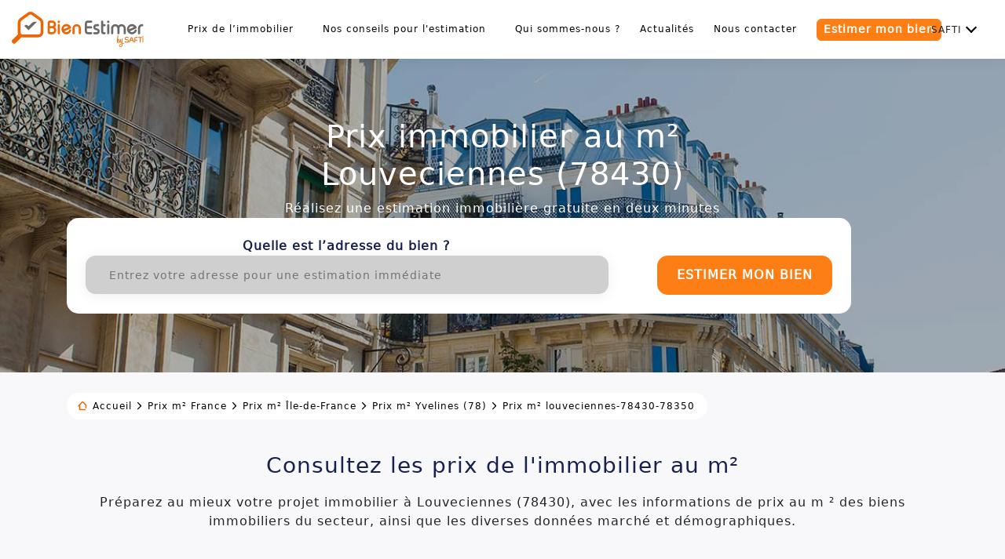

--- FILE ---
content_type: text/html; charset=utf-8
request_url: https://bien-estimer-safti.fr/prix-immobilier/villes/louveciennes-78430-78350
body_size: 28073
content:
<!DOCTYPE html><html lang="fr"><head><meta charSet="utf-8"/><meta name="viewport" content="width=device-width"/><title class="jsx-a382aa2a1bc727a6">Prix m² de l&#x27;immobilier à Louveciennes 78430 - janvier 2026</title><meta name="description" content="Découvrez le prix de l&#x27;immobilier au m² à Louveciennes 78430 en janvier 2026 : 4713 €/m². ✓ Estimez votre bien gratuitement avec BienEstimer by SAFTI" class="jsx-a382aa2a1bc727a6"/><link rel="canonical" href="https://bien-estimer-safti.fr/prix-immobilier/villes/louveciennes-78430-78350" class="jsx-a382aa2a1bc727a6"/><link rel="manifest" href="/manifest.json" class="jsx-a382aa2a1bc727a6"/><meta name="theme-color" content="#ED6708" class="jsx-a382aa2a1bc727a6"/><meta property="og:locale" content="fr_FR" class="jsx-a382aa2a1bc727a6"/><meta property="og:site_name" content="BienEstimer® by SAFTI" class="jsx-a382aa2a1bc727a6"/><meta property="og:url" content="https://bien-estimer-safti.fr/prix-immobilier/villes/louveciennes-78430-78350" class="jsx-a382aa2a1bc727a6"/><meta property="og:type" content="website" class="jsx-a382aa2a1bc727a6"/><meta property="og:title" content="Prix m² de l&#x27;immobilier à Louveciennes 78430 - janvier 2026" class="jsx-a382aa2a1bc727a6"/><meta property="og:description" content="Découvrez le prix de l&#x27;immobilier au m² à Louveciennes 78430 en janvier 2026 : 4713 €/m². ✓ Estimez votre bien gratuitement avec BienEstimer by SAFTI" class="jsx-a382aa2a1bc727a6"/><meta property="og:image" content="https://bien-estimer-safti.fr/opengraph.jpg" class="jsx-a382aa2a1bc727a6"/><meta property="og:image:secure_url" content="https://bien-estimer-safti.fr/opengraph.jpg" class="jsx-a382aa2a1bc727a6"/><meta property="og:image:width" content="1400" class="jsx-a382aa2a1bc727a6"/><meta property="og:image:height" content="1050" class="jsx-a382aa2a1bc727a6"/><meta name="next-head-count" content="17"/><link rel="preconnect" href="https://fonts.googleapis.com"/><link rel="preconnect" href="https://fonts.gstatic.com" crossorigin="true"/><link rel="shortcut icon" href="/images/favicon.ico"/><noscript><iframe src="https://www.googletagmanager.com/ns.html?id=GTM-NJTVJB9" height="0" width="0" style="display:none;visibility:hidden"></iframe></noscript><script defer="" type="text/javascript" src="https://maps.googleapis.com/maps/api/js?key=AIzaSyDUTOKKInbaIiRwQ7wqNGXBUc11IsLisbc&amp;libraries=places"></script><script>
              (function(a,s,y,n,c,h,i,d,e){s.className+=' '+y;
              h.end=i=function(){s.className=s.className.replace(RegExp(' ?'+y),'')};
              (a[n]=a[n]||[]).hide=h;setTimeout(function(){i();h.end=null},c);
              })(window,document.documentElement,'async-hide','dataLayer',4000,{'GTM-NJTVJB9':true});
            </script><link rel="preconnect" href="https://fonts.gstatic.com" crossorigin /><link rel="preload" href="https://nig-aws-prod-bien-estimer-assets.s3.eu-west-3.amazonaws.com/90f12a4b958a1b2d6ab130dce9afdb8e8fce5a0c/_next/static/css/7b09e50eeae8c1f8.css" as="style"/><link rel="stylesheet" href="https://nig-aws-prod-bien-estimer-assets.s3.eu-west-3.amazonaws.com/90f12a4b958a1b2d6ab130dce9afdb8e8fce5a0c/_next/static/css/7b09e50eeae8c1f8.css" data-n-g=""/><noscript data-n-css=""></noscript><script defer="" nomodule="" src="https://nig-aws-prod-bien-estimer-assets.s3.eu-west-3.amazonaws.com/90f12a4b958a1b2d6ab130dce9afdb8e8fce5a0c/_next/static/chunks/polyfills-c67a75d1b6f99dc8.js"></script><script src="https://nig-aws-prod-bien-estimer-assets.s3.eu-west-3.amazonaws.com/90f12a4b958a1b2d6ab130dce9afdb8e8fce5a0c/_next/static/chunks/webpack-da041a801d82de1b.js" defer=""></script><script src="https://nig-aws-prod-bien-estimer-assets.s3.eu-west-3.amazonaws.com/90f12a4b958a1b2d6ab130dce9afdb8e8fce5a0c/_next/static/chunks/framework-79bce4a3a540b080.js" defer=""></script><script src="https://nig-aws-prod-bien-estimer-assets.s3.eu-west-3.amazonaws.com/90f12a4b958a1b2d6ab130dce9afdb8e8fce5a0c/_next/static/chunks/main-4b0ed0e0cb557e37.js" defer=""></script><script src="https://nig-aws-prod-bien-estimer-assets.s3.eu-west-3.amazonaws.com/90f12a4b958a1b2d6ab130dce9afdb8e8fce5a0c/_next/static/chunks/pages/_app-3a0d4855ace32751.js" defer=""></script><script src="https://nig-aws-prod-bien-estimer-assets.s3.eu-west-3.amazonaws.com/90f12a4b958a1b2d6ab130dce9afdb8e8fce5a0c/_next/static/chunks/75fc9c18-5a55cb0f13134a2c.js" defer=""></script><script src="https://nig-aws-prod-bien-estimer-assets.s3.eu-west-3.amazonaws.com/90f12a4b958a1b2d6ab130dce9afdb8e8fce5a0c/_next/static/chunks/4a3ea9cd-55db50432e12640f.js" defer=""></script><script src="https://nig-aws-prod-bien-estimer-assets.s3.eu-west-3.amazonaws.com/90f12a4b958a1b2d6ab130dce9afdb8e8fce5a0c/_next/static/chunks/1664-daeac2d69868e96c.js" defer=""></script><script src="https://nig-aws-prod-bien-estimer-assets.s3.eu-west-3.amazonaws.com/90f12a4b958a1b2d6ab130dce9afdb8e8fce5a0c/_next/static/chunks/758-295aa2150bfe40ee.js" defer=""></script><script src="https://nig-aws-prod-bien-estimer-assets.s3.eu-west-3.amazonaws.com/90f12a4b958a1b2d6ab130dce9afdb8e8fce5a0c/_next/static/chunks/3907-646a9fb82ea8308d.js" defer=""></script><script src="https://nig-aws-prod-bien-estimer-assets.s3.eu-west-3.amazonaws.com/90f12a4b958a1b2d6ab130dce9afdb8e8fce5a0c/_next/static/chunks/6453-e044fdf3e739b840.js" defer=""></script><script src="https://nig-aws-prod-bien-estimer-assets.s3.eu-west-3.amazonaws.com/90f12a4b958a1b2d6ab130dce9afdb8e8fce5a0c/_next/static/chunks/4884-0774137104cf08c3.js" defer=""></script><script src="https://nig-aws-prod-bien-estimer-assets.s3.eu-west-3.amazonaws.com/90f12a4b958a1b2d6ab130dce9afdb8e8fce5a0c/_next/static/chunks/1135-16460a97a6a96f33.js" defer=""></script><script src="https://nig-aws-prod-bien-estimer-assets.s3.eu-west-3.amazonaws.com/90f12a4b958a1b2d6ab130dce9afdb8e8fce5a0c/_next/static/chunks/2654-332a03ae4a1a80ea.js" defer=""></script><script src="https://nig-aws-prod-bien-estimer-assets.s3.eu-west-3.amazonaws.com/90f12a4b958a1b2d6ab130dce9afdb8e8fce5a0c/_next/static/chunks/521-32a45f28e0c08e9d.js" defer=""></script><script src="https://nig-aws-prod-bien-estimer-assets.s3.eu-west-3.amazonaws.com/90f12a4b958a1b2d6ab130dce9afdb8e8fce5a0c/_next/static/chunks/5869-146d913401df4346.js" defer=""></script><script src="https://nig-aws-prod-bien-estimer-assets.s3.eu-west-3.amazonaws.com/90f12a4b958a1b2d6ab130dce9afdb8e8fce5a0c/_next/static/chunks/6249-8a1e3c7c7e1620c9.js" defer=""></script><script src="https://nig-aws-prod-bien-estimer-assets.s3.eu-west-3.amazonaws.com/90f12a4b958a1b2d6ab130dce9afdb8e8fce5a0c/_next/static/chunks/pages/prix-immobilier/villes/%5Bslug%5D-f6c8fd682e445e2a.js" defer=""></script><script src="https://nig-aws-prod-bien-estimer-assets.s3.eu-west-3.amazonaws.com/90f12a4b958a1b2d6ab130dce9afdb8e8fce5a0c/_next/static/RrcX6Xu0XPCxXSO-lwSge/_buildManifest.js" defer=""></script><script src="https://nig-aws-prod-bien-estimer-assets.s3.eu-west-3.amazonaws.com/90f12a4b958a1b2d6ab130dce9afdb8e8fce5a0c/_next/static/RrcX6Xu0XPCxXSO-lwSge/_ssgManifest.js" defer=""></script><style id="__jsx-a382aa2a1bc727a6">@font-face{font-family:"h1";src:local(url("system-ui")),url("/fonts/OpenSans-SemiBold.ttf");src:local("system-ui"),url("/fonts/OpenSans-SemiBold.ttf");font-display:swap}@font-face{font-family:"h2";src:local(url("system-ui")),url("/fonts/OpenSans-SemiBold.ttf");src:local("system-ui"),url("/fonts/OpenSans-SemiBold.ttf");font-display:swap}@font-face{font-family:"opensans-light";font-weight:300;src:local(url("system-ui")),url("/fonts/OpenSans-Light.ttf");src:local("system-ui"),url("/fonts/OpenSans-Light.ttf");font-display:swap}@font-face{font-family:"opensans-regular";font-weight:400;src:local(url("system-ui")),url("/fonts/OpenSans-Regular.ttf");src:local("system-ui"),url("/fonts/OpenSans-Regular.ttf");font-display:swap}@font-face{font-family:"opensans-medium";font-weight:500;src:local(url("system-ui")),url("/fonts/OpenSans-SemiBold.ttf");src:local("system-ui"),url("/fonts/OpenSans-SemiBold.ttf");font-display:swap}@font-face{font-family:"opensans-semibold";font-weight:600;src:local(url("system-ui")),url("/fonts/OpenSans-SemiBold.ttf");src:local("system-ui"),url("/fonts/OpenSans-SemiBold.ttf");font-display:swap}@font-face{font-family:"opensans-bold";font-weight:700;src:local(url("system-ui")),url("/fonts/OpenSans-Bold.ttf");src:local("system-ui"),url("/fonts/OpenSans-Bold.ttf");font-display:swap}@font-face{font-family:"opensans-semi-bold";font-weight:600;src:local(url("system-ui")),url("/fonts/OpenSans-SemiBold.ttf");src:local("system-ui"),url("/fonts/OpenSans-SemiBold.ttf");font-display:swap}@font-face{font-family:"opensans-bold";font-weight:700;src:local(url("system-ui")),url("/fonts/OpenSans-Bold.ttf");src:local("system-ui"),url("/fonts/OpenSans-Bold.ttf");font-display:swap}@font-face{font-family:"opensans-medium";src:local(url("system-ui")),url("/fonts/OpenSans-SemiBold.ttf");src:local("system-ui"),url("/fonts/OpenSans-SemiBold.ttf");font-display:swap}@font-face{font-family:"opensans-regular";src:local(url("system-ui")),url("/fonts/OpenSans-Regular.ttf");src:local("system-ui"),url("/fonts/OpenSans-Regular.ttf");font-display:swap}@font-face{font-family:"opensans-light";src:local(url("system-ui")),url("/fonts/OpenSans-Light.ttf");src:local("system-ui"),url("/fonts/OpenSans-Light.ttf");font-display:swap}@font-face{font-family:"opensans-italic";src:local(url("system-ui")),url("/fonts/OpenSans-LightItalic.ttf");src:local("system-ui"),url("/fonts/OpenSans-LightItalic.ttf");font-display:swap}@font-face{font-family:"pulp-regular";src:local(url("system-ui")),url("/fonts/Pulp-Display-Regular.otf");src:local("system-ui"),url("/fonts/Pulp-Display-Regular.otf");font-display:swap}</style><style data-href="https://fonts.googleapis.com/css2?family=Source+Sans+Pro:wght@400;600;700&display=swap">@font-face{font-family:'Source Sans Pro';font-style:normal;font-weight:400;font-display:swap;src:url(https://fonts.gstatic.com/l/font?kit=6xK3dSBYKcSV-LCoeQqfX1RYOo3aPA&skey=1e026b1c27170b9b&v=v23) format('woff')}@font-face{font-family:'Source Sans Pro';font-style:normal;font-weight:600;font-display:swap;src:url(https://fonts.gstatic.com/l/font?kit=6xKydSBYKcSV-LCoeQqfX1RYOo3i54rAkw&skey=227a890402fab339&v=v23) format('woff')}@font-face{font-family:'Source Sans Pro';font-style:normal;font-weight:700;font-display:swap;src:url(https://fonts.gstatic.com/l/font?kit=6xKydSBYKcSV-LCoeQqfX1RYOo3ig4vAkw&skey=84e1cdfb74260b1d&v=v23) format('woff')}@font-face{font-family:'Source Sans Pro';font-style:normal;font-weight:400;font-display:swap;src:url(https://fonts.gstatic.com/s/sourcesanspro/v23/6xK3dSBYKcSV-LCoeQqfX1RYOo3qNa7lujVj9_mf.woff2) format('woff2');unicode-range:U+0460-052F,U+1C80-1C8A,U+20B4,U+2DE0-2DFF,U+A640-A69F,U+FE2E-FE2F}@font-face{font-family:'Source Sans Pro';font-style:normal;font-weight:400;font-display:swap;src:url(https://fonts.gstatic.com/s/sourcesanspro/v23/6xK3dSBYKcSV-LCoeQqfX1RYOo3qPK7lujVj9_mf.woff2) format('woff2');unicode-range:U+0301,U+0400-045F,U+0490-0491,U+04B0-04B1,U+2116}@font-face{font-family:'Source Sans Pro';font-style:normal;font-weight:400;font-display:swap;src:url(https://fonts.gstatic.com/s/sourcesanspro/v23/6xK3dSBYKcSV-LCoeQqfX1RYOo3qNK7lujVj9_mf.woff2) format('woff2');unicode-range:U+1F00-1FFF}@font-face{font-family:'Source Sans Pro';font-style:normal;font-weight:400;font-display:swap;src:url(https://fonts.gstatic.com/s/sourcesanspro/v23/6xK3dSBYKcSV-LCoeQqfX1RYOo3qO67lujVj9_mf.woff2) format('woff2');unicode-range:U+0370-0377,U+037A-037F,U+0384-038A,U+038C,U+038E-03A1,U+03A3-03FF}@font-face{font-family:'Source Sans Pro';font-style:normal;font-weight:400;font-display:swap;src:url(https://fonts.gstatic.com/s/sourcesanspro/v23/6xK3dSBYKcSV-LCoeQqfX1RYOo3qN67lujVj9_mf.woff2) format('woff2');unicode-range:U+0102-0103,U+0110-0111,U+0128-0129,U+0168-0169,U+01A0-01A1,U+01AF-01B0,U+0300-0301,U+0303-0304,U+0308-0309,U+0323,U+0329,U+1EA0-1EF9,U+20AB}@font-face{font-family:'Source Sans Pro';font-style:normal;font-weight:400;font-display:swap;src:url(https://fonts.gstatic.com/s/sourcesanspro/v23/6xK3dSBYKcSV-LCoeQqfX1RYOo3qNq7lujVj9_mf.woff2) format('woff2');unicode-range:U+0100-02BA,U+02BD-02C5,U+02C7-02CC,U+02CE-02D7,U+02DD-02FF,U+0304,U+0308,U+0329,U+1D00-1DBF,U+1E00-1E9F,U+1EF2-1EFF,U+2020,U+20A0-20AB,U+20AD-20C0,U+2113,U+2C60-2C7F,U+A720-A7FF}@font-face{font-family:'Source Sans Pro';font-style:normal;font-weight:400;font-display:swap;src:url(https://fonts.gstatic.com/s/sourcesanspro/v23/6xK3dSBYKcSV-LCoeQqfX1RYOo3qOK7lujVj9w.woff2) format('woff2');unicode-range:U+0000-00FF,U+0131,U+0152-0153,U+02BB-02BC,U+02C6,U+02DA,U+02DC,U+0304,U+0308,U+0329,U+2000-206F,U+20AC,U+2122,U+2191,U+2193,U+2212,U+2215,U+FEFF,U+FFFD}@font-face{font-family:'Source Sans Pro';font-style:normal;font-weight:600;font-display:swap;src:url(https://fonts.gstatic.com/s/sourcesanspro/v23/6xKydSBYKcSV-LCoeQqfX1RYOo3i54rwmhdu3cOWxy40.woff2) format('woff2');unicode-range:U+0460-052F,U+1C80-1C8A,U+20B4,U+2DE0-2DFF,U+A640-A69F,U+FE2E-FE2F}@font-face{font-family:'Source Sans Pro';font-style:normal;font-weight:600;font-display:swap;src:url(https://fonts.gstatic.com/s/sourcesanspro/v23/6xKydSBYKcSV-LCoeQqfX1RYOo3i54rwkxdu3cOWxy40.woff2) format('woff2');unicode-range:U+0301,U+0400-045F,U+0490-0491,U+04B0-04B1,U+2116}@font-face{font-family:'Source Sans Pro';font-style:normal;font-weight:600;font-display:swap;src:url(https://fonts.gstatic.com/s/sourcesanspro/v23/6xKydSBYKcSV-LCoeQqfX1RYOo3i54rwmxdu3cOWxy40.woff2) format('woff2');unicode-range:U+1F00-1FFF}@font-face{font-family:'Source Sans Pro';font-style:normal;font-weight:600;font-display:swap;src:url(https://fonts.gstatic.com/s/sourcesanspro/v23/6xKydSBYKcSV-LCoeQqfX1RYOo3i54rwlBdu3cOWxy40.woff2) format('woff2');unicode-range:U+0370-0377,U+037A-037F,U+0384-038A,U+038C,U+038E-03A1,U+03A3-03FF}@font-face{font-family:'Source Sans Pro';font-style:normal;font-weight:600;font-display:swap;src:url(https://fonts.gstatic.com/s/sourcesanspro/v23/6xKydSBYKcSV-LCoeQqfX1RYOo3i54rwmBdu3cOWxy40.woff2) format('woff2');unicode-range:U+0102-0103,U+0110-0111,U+0128-0129,U+0168-0169,U+01A0-01A1,U+01AF-01B0,U+0300-0301,U+0303-0304,U+0308-0309,U+0323,U+0329,U+1EA0-1EF9,U+20AB}@font-face{font-family:'Source Sans Pro';font-style:normal;font-weight:600;font-display:swap;src:url(https://fonts.gstatic.com/s/sourcesanspro/v23/6xKydSBYKcSV-LCoeQqfX1RYOo3i54rwmRdu3cOWxy40.woff2) format('woff2');unicode-range:U+0100-02BA,U+02BD-02C5,U+02C7-02CC,U+02CE-02D7,U+02DD-02FF,U+0304,U+0308,U+0329,U+1D00-1DBF,U+1E00-1E9F,U+1EF2-1EFF,U+2020,U+20A0-20AB,U+20AD-20C0,U+2113,U+2C60-2C7F,U+A720-A7FF}@font-face{font-family:'Source Sans Pro';font-style:normal;font-weight:600;font-display:swap;src:url(https://fonts.gstatic.com/s/sourcesanspro/v23/6xKydSBYKcSV-LCoeQqfX1RYOo3i54rwlxdu3cOWxw.woff2) format('woff2');unicode-range:U+0000-00FF,U+0131,U+0152-0153,U+02BB-02BC,U+02C6,U+02DA,U+02DC,U+0304,U+0308,U+0329,U+2000-206F,U+20AC,U+2122,U+2191,U+2193,U+2212,U+2215,U+FEFF,U+FFFD}@font-face{font-family:'Source Sans Pro';font-style:normal;font-weight:700;font-display:swap;src:url(https://fonts.gstatic.com/s/sourcesanspro/v23/6xKydSBYKcSV-LCoeQqfX1RYOo3ig4vwmhdu3cOWxy40.woff2) format('woff2');unicode-range:U+0460-052F,U+1C80-1C8A,U+20B4,U+2DE0-2DFF,U+A640-A69F,U+FE2E-FE2F}@font-face{font-family:'Source Sans Pro';font-style:normal;font-weight:700;font-display:swap;src:url(https://fonts.gstatic.com/s/sourcesanspro/v23/6xKydSBYKcSV-LCoeQqfX1RYOo3ig4vwkxdu3cOWxy40.woff2) format('woff2');unicode-range:U+0301,U+0400-045F,U+0490-0491,U+04B0-04B1,U+2116}@font-face{font-family:'Source Sans Pro';font-style:normal;font-weight:700;font-display:swap;src:url(https://fonts.gstatic.com/s/sourcesanspro/v23/6xKydSBYKcSV-LCoeQqfX1RYOo3ig4vwmxdu3cOWxy40.woff2) format('woff2');unicode-range:U+1F00-1FFF}@font-face{font-family:'Source Sans Pro';font-style:normal;font-weight:700;font-display:swap;src:url(https://fonts.gstatic.com/s/sourcesanspro/v23/6xKydSBYKcSV-LCoeQqfX1RYOo3ig4vwlBdu3cOWxy40.woff2) format('woff2');unicode-range:U+0370-0377,U+037A-037F,U+0384-038A,U+038C,U+038E-03A1,U+03A3-03FF}@font-face{font-family:'Source Sans Pro';font-style:normal;font-weight:700;font-display:swap;src:url(https://fonts.gstatic.com/s/sourcesanspro/v23/6xKydSBYKcSV-LCoeQqfX1RYOo3ig4vwmBdu3cOWxy40.woff2) format('woff2');unicode-range:U+0102-0103,U+0110-0111,U+0128-0129,U+0168-0169,U+01A0-01A1,U+01AF-01B0,U+0300-0301,U+0303-0304,U+0308-0309,U+0323,U+0329,U+1EA0-1EF9,U+20AB}@font-face{font-family:'Source Sans Pro';font-style:normal;font-weight:700;font-display:swap;src:url(https://fonts.gstatic.com/s/sourcesanspro/v23/6xKydSBYKcSV-LCoeQqfX1RYOo3ig4vwmRdu3cOWxy40.woff2) format('woff2');unicode-range:U+0100-02BA,U+02BD-02C5,U+02C7-02CC,U+02CE-02D7,U+02DD-02FF,U+0304,U+0308,U+0329,U+1D00-1DBF,U+1E00-1E9F,U+1EF2-1EFF,U+2020,U+20A0-20AB,U+20AD-20C0,U+2113,U+2C60-2C7F,U+A720-A7FF}@font-face{font-family:'Source Sans Pro';font-style:normal;font-weight:700;font-display:swap;src:url(https://fonts.gstatic.com/s/sourcesanspro/v23/6xKydSBYKcSV-LCoeQqfX1RYOo3ig4vwlxdu3cOWxw.woff2) format('woff2');unicode-range:U+0000-00FF,U+0131,U+0152-0153,U+02BB-02BC,U+02C6,U+02DA,U+02DC,U+0304,U+0308,U+0329,U+2000-206F,U+20AC,U+2122,U+2191,U+2193,U+2212,U+2215,U+FEFF,U+FFFD}</style><style data-href="https://fonts.googleapis.com/css2?family=Kadwa&display=swap">@font-face{font-family:'Kadwa';font-style:normal;font-weight:400;font-display:swap;src:url(https://fonts.gstatic.com/l/font?kit=rnCm-x5V0g7iphTE&skey=8e11c8fa888bb656&v=v13) format('woff')}@font-face{font-family:'Kadwa';font-style:normal;font-weight:400;font-display:swap;src:url(https://fonts.gstatic.com/s/kadwa/v13/rnCm-x5V0g7ipiTBT8YUsHXGcfI.woff2) format('woff2');unicode-range:U+0900-097F,U+1CD0-1CF9,U+200C-200D,U+20A8,U+20B9,U+20F0,U+25CC,U+A830-A839,U+A8E0-A8FF,U+11B00-11B09}@font-face{font-family:'Kadwa';font-style:normal;font-weight:400;font-display:swap;src:url(https://fonts.gstatic.com/s/kadwa/v13/rnCm-x5V0g7ipiTAT8YUsHXG.woff2) format('woff2');unicode-range:U+0000-00FF,U+0131,U+0152-0153,U+02BB-02BC,U+02C6,U+02DA,U+02DC,U+0304,U+0308,U+0329,U+2000-206F,U+20AC,U+2122,U+2191,U+2193,U+2212,U+2215,U+FEFF,U+FFFD}</style><style data-href="https://fonts.googleapis.com/css2?family=Open+Sans:ital,wght@0,300;0,400;0,500;0,600;0,700;1,400&display=swap">@font-face{font-family:'Open Sans';font-style:italic;font-weight:400;font-stretch:normal;font-display:swap;src:url(https://fonts.gstatic.com/l/font?kit=memQYaGs126MiZpBA-UFUIcVXSCEkx2cmqvXlWq8tWZ0Pw86hd0Rk8ZkaVQ&skey=743457fe2cc29280&v=v44) format('woff')}@font-face{font-family:'Open Sans';font-style:normal;font-weight:300;font-stretch:normal;font-display:swap;src:url(https://fonts.gstatic.com/l/font?kit=memSYaGs126MiZpBA-UvWbX2vVnXBbObj2OVZyOOSr4dVJWUgsiH0C4k&skey=62c1cbfccc78b4b2&v=v44) format('woff')}@font-face{font-family:'Open Sans';font-style:normal;font-weight:400;font-stretch:normal;font-display:swap;src:url(https://fonts.gstatic.com/l/font?kit=memSYaGs126MiZpBA-UvWbX2vVnXBbObj2OVZyOOSr4dVJWUgsjZ0C4k&skey=62c1cbfccc78b4b2&v=v44) format('woff')}@font-face{font-family:'Open Sans';font-style:normal;font-weight:500;font-stretch:normal;font-display:swap;src:url(https://fonts.gstatic.com/l/font?kit=memSYaGs126MiZpBA-UvWbX2vVnXBbObj2OVZyOOSr4dVJWUgsjr0C4k&skey=62c1cbfccc78b4b2&v=v44) format('woff')}@font-face{font-family:'Open Sans';font-style:normal;font-weight:600;font-stretch:normal;font-display:swap;src:url(https://fonts.gstatic.com/l/font?kit=memSYaGs126MiZpBA-UvWbX2vVnXBbObj2OVZyOOSr4dVJWUgsgH1y4k&skey=62c1cbfccc78b4b2&v=v44) format('woff')}@font-face{font-family:'Open Sans';font-style:normal;font-weight:700;font-stretch:normal;font-display:swap;src:url(https://fonts.gstatic.com/l/font?kit=memSYaGs126MiZpBA-UvWbX2vVnXBbObj2OVZyOOSr4dVJWUgsg-1y4k&skey=62c1cbfccc78b4b2&v=v44) format('woff')}@font-face{font-family:'Open Sans';font-style:italic;font-weight:400;font-stretch:100%;font-display:swap;src:url(https://fonts.gstatic.com/l/font?kit=memQYaGs126MiZpBA-UFUIcVXSCEkx2cmqvXlWq8tWZ0Pw86hd0Rk8ZkWV0exoMUdjFXmSU_&skey=743457fe2cc29280&v=v44) format('woff');unicode-range:U+0460-052F,U+1C80-1C8A,U+20B4,U+2DE0-2DFF,U+A640-A69F,U+FE2E-FE2F}@font-face{font-family:'Open Sans';font-style:italic;font-weight:400;font-stretch:100%;font-display:swap;src:url(https://fonts.gstatic.com/l/font?kit=memQYaGs126MiZpBA-UFUIcVXSCEkx2cmqvXlWq8tWZ0Pw86hd0Rk8ZkWVQexoMUdjFXmSU_&skey=743457fe2cc29280&v=v44) format('woff');unicode-range:U+0301,U+0400-045F,U+0490-0491,U+04B0-04B1,U+2116}@font-face{font-family:'Open Sans';font-style:italic;font-weight:400;font-stretch:100%;font-display:swap;src:url(https://fonts.gstatic.com/l/font?kit=memQYaGs126MiZpBA-UFUIcVXSCEkx2cmqvXlWq8tWZ0Pw86hd0Rk8ZkWVwexoMUdjFXmSU_&skey=743457fe2cc29280&v=v44) format('woff');unicode-range:U+1F00-1FFF}@font-face{font-family:'Open Sans';font-style:italic;font-weight:400;font-stretch:100%;font-display:swap;src:url(https://fonts.gstatic.com/l/font?kit=memQYaGs126MiZpBA-UFUIcVXSCEkx2cmqvXlWq8tWZ0Pw86hd0Rk8ZkWVMexoMUdjFXmSU_&skey=743457fe2cc29280&v=v44) format('woff');unicode-range:U+0370-0377,U+037A-037F,U+0384-038A,U+038C,U+038E-03A1,U+03A3-03FF}@font-face{font-family:'Open Sans';font-style:italic;font-weight:400;font-stretch:100%;font-display:swap;src:url(https://fonts.gstatic.com/l/font?kit=memQYaGs126MiZpBA-UFUIcVXSCEkx2cmqvXlWq8tWZ0Pw86hd0Rk8ZkWVIexoMUdjFXmSU_&skey=743457fe2cc29280&v=v44) format('woff');unicode-range:U+0307-0308,U+0590-05FF,U+200C-2010,U+20AA,U+25CC,U+FB1D-FB4F}@font-face{font-family:'Open Sans';font-style:italic;font-weight:400;font-stretch:100%;font-display:swap;src:url(https://fonts.gstatic.com/l/font?kit=memQYaGs126MiZpBA-UFUIcVXSCEkx2cmqvXlWq8tWZ0Pw86hd0Rk8ZkWSwexoMUdjFXmSU_&skey=743457fe2cc29280&v=v44) format('woff');unicode-range:U+0302-0303,U+0305,U+0307-0308,U+0310,U+0312,U+0315,U+031A,U+0326-0327,U+032C,U+032F-0330,U+0332-0333,U+0338,U+033A,U+0346,U+034D,U+0391-03A1,U+03A3-03A9,U+03B1-03C9,U+03D1,U+03D5-03D6,U+03F0-03F1,U+03F4-03F5,U+2016-2017,U+2034-2038,U+203C,U+2040,U+2043,U+2047,U+2050,U+2057,U+205F,U+2070-2071,U+2074-208E,U+2090-209C,U+20D0-20DC,U+20E1,U+20E5-20EF,U+2100-2112,U+2114-2115,U+2117-2121,U+2123-214F,U+2190,U+2192,U+2194-21AE,U+21B0-21E5,U+21F1-21F2,U+21F4-2211,U+2213-2214,U+2216-22FF,U+2308-230B,U+2310,U+2319,U+231C-2321,U+2336-237A,U+237C,U+2395,U+239B-23B7,U+23D0,U+23DC-23E1,U+2474-2475,U+25AF,U+25B3,U+25B7,U+25BD,U+25C1,U+25CA,U+25CC,U+25FB,U+266D-266F,U+27C0-27FF,U+2900-2AFF,U+2B0E-2B11,U+2B30-2B4C,U+2BFE,U+3030,U+FF5B,U+FF5D,U+1D400-1D7FF,U+1EE00-1EEFF}@font-face{font-family:'Open Sans';font-style:italic;font-weight:400;font-stretch:100%;font-display:swap;src:url(https://fonts.gstatic.com/l/font?kit=memQYaGs126MiZpBA-UFUIcVXSCEkx2cmqvXlWq8tWZ0Pw86hd0Rk8ZkWT4exoMUdjFXmSU_&skey=743457fe2cc29280&v=v44) format('woff');unicode-range:U+0001-000C,U+000E-001F,U+007F-009F,U+20DD-20E0,U+20E2-20E4,U+2150-218F,U+2190,U+2192,U+2194-2199,U+21AF,U+21E6-21F0,U+21F3,U+2218-2219,U+2299,U+22C4-22C6,U+2300-243F,U+2440-244A,U+2460-24FF,U+25A0-27BF,U+2800-28FF,U+2921-2922,U+2981,U+29BF,U+29EB,U+2B00-2BFF,U+4DC0-4DFF,U+FFF9-FFFB,U+10140-1018E,U+10190-1019C,U+101A0,U+101D0-101FD,U+102E0-102FB,U+10E60-10E7E,U+1D2C0-1D2D3,U+1D2E0-1D37F,U+1F000-1F0FF,U+1F100-1F1AD,U+1F1E6-1F1FF,U+1F30D-1F30F,U+1F315,U+1F31C,U+1F31E,U+1F320-1F32C,U+1F336,U+1F378,U+1F37D,U+1F382,U+1F393-1F39F,U+1F3A7-1F3A8,U+1F3AC-1F3AF,U+1F3C2,U+1F3C4-1F3C6,U+1F3CA-1F3CE,U+1F3D4-1F3E0,U+1F3ED,U+1F3F1-1F3F3,U+1F3F5-1F3F7,U+1F408,U+1F415,U+1F41F,U+1F426,U+1F43F,U+1F441-1F442,U+1F444,U+1F446-1F449,U+1F44C-1F44E,U+1F453,U+1F46A,U+1F47D,U+1F4A3,U+1F4B0,U+1F4B3,U+1F4B9,U+1F4BB,U+1F4BF,U+1F4C8-1F4CB,U+1F4D6,U+1F4DA,U+1F4DF,U+1F4E3-1F4E6,U+1F4EA-1F4ED,U+1F4F7,U+1F4F9-1F4FB,U+1F4FD-1F4FE,U+1F503,U+1F507-1F50B,U+1F50D,U+1F512-1F513,U+1F53E-1F54A,U+1F54F-1F5FA,U+1F610,U+1F650-1F67F,U+1F687,U+1F68D,U+1F691,U+1F694,U+1F698,U+1F6AD,U+1F6B2,U+1F6B9-1F6BA,U+1F6BC,U+1F6C6-1F6CF,U+1F6D3-1F6D7,U+1F6E0-1F6EA,U+1F6F0-1F6F3,U+1F6F7-1F6FC,U+1F700-1F7FF,U+1F800-1F80B,U+1F810-1F847,U+1F850-1F859,U+1F860-1F887,U+1F890-1F8AD,U+1F8B0-1F8BB,U+1F8C0-1F8C1,U+1F900-1F90B,U+1F93B,U+1F946,U+1F984,U+1F996,U+1F9E9,U+1FA00-1FA6F,U+1FA70-1FA7C,U+1FA80-1FA89,U+1FA8F-1FAC6,U+1FACE-1FADC,U+1FADF-1FAE9,U+1FAF0-1FAF8,U+1FB00-1FBFF}@font-face{font-family:'Open Sans';font-style:italic;font-weight:400;font-stretch:100%;font-display:swap;src:url(https://fonts.gstatic.com/l/font?kit=memQYaGs126MiZpBA-UFUIcVXSCEkx2cmqvXlWq8tWZ0Pw86hd0Rk8ZkWV8exoMUdjFXmSU_&skey=743457fe2cc29280&v=v44) format('woff');unicode-range:U+0102-0103,U+0110-0111,U+0128-0129,U+0168-0169,U+01A0-01A1,U+01AF-01B0,U+0300-0301,U+0303-0304,U+0308-0309,U+0323,U+0329,U+1EA0-1EF9,U+20AB}@font-face{font-family:'Open Sans';font-style:italic;font-weight:400;font-stretch:100%;font-display:swap;src:url(https://fonts.gstatic.com/l/font?kit=memQYaGs126MiZpBA-UFUIcVXSCEkx2cmqvXlWq8tWZ0Pw86hd0Rk8ZkWV4exoMUdjFXmSU_&skey=743457fe2cc29280&v=v44) format('woff');unicode-range:U+0100-02BA,U+02BD-02C5,U+02C7-02CC,U+02CE-02D7,U+02DD-02FF,U+0304,U+0308,U+0329,U+1D00-1DBF,U+1E00-1E9F,U+1EF2-1EFF,U+2020,U+20A0-20AB,U+20AD-20C0,U+2113,U+2C60-2C7F,U+A720-A7FF}@font-face{font-family:'Open Sans';font-style:italic;font-weight:400;font-stretch:100%;font-display:swap;src:url(https://fonts.gstatic.com/l/font?kit=memQYaGs126MiZpBA-UFUIcVXSCEkx2cmqvXlWq8tWZ0Pw86hd0Rk8ZkWVAexoMUdjFXmQ&skey=743457fe2cc29280&v=v44) format('woff');unicode-range:U+0000-00FF,U+0131,U+0152-0153,U+02BB-02BC,U+02C6,U+02DA,U+02DC,U+0304,U+0308,U+0329,U+2000-206F,U+20AC,U+2122,U+2191,U+2193,U+2212,U+2215,U+FEFF,U+FFFD}@font-face{font-family:'Open Sans';font-style:normal;font-weight:300;font-stretch:100%;font-display:swap;src:url(https://fonts.gstatic.com/s/opensans/v44/memvYaGs126MiZpBA-UvWbX2vVnXBbObj2OVTSKmu0SC55K5gw.woff2) format('woff2');unicode-range:U+0460-052F,U+1C80-1C8A,U+20B4,U+2DE0-2DFF,U+A640-A69F,U+FE2E-FE2F}@font-face{font-family:'Open Sans';font-style:normal;font-weight:300;font-stretch:100%;font-display:swap;src:url(https://fonts.gstatic.com/s/opensans/v44/memvYaGs126MiZpBA-UvWbX2vVnXBbObj2OVTSumu0SC55K5gw.woff2) format('woff2');unicode-range:U+0301,U+0400-045F,U+0490-0491,U+04B0-04B1,U+2116}@font-face{font-family:'Open Sans';font-style:normal;font-weight:300;font-stretch:100%;font-display:swap;src:url(https://fonts.gstatic.com/s/opensans/v44/memvYaGs126MiZpBA-UvWbX2vVnXBbObj2OVTSOmu0SC55K5gw.woff2) format('woff2');unicode-range:U+1F00-1FFF}@font-face{font-family:'Open Sans';font-style:normal;font-weight:300;font-stretch:100%;font-display:swap;src:url(https://fonts.gstatic.com/s/opensans/v44/memvYaGs126MiZpBA-UvWbX2vVnXBbObj2OVTSymu0SC55K5gw.woff2) format('woff2');unicode-range:U+0370-0377,U+037A-037F,U+0384-038A,U+038C,U+038E-03A1,U+03A3-03FF}@font-face{font-family:'Open Sans';font-style:normal;font-weight:300;font-stretch:100%;font-display:swap;src:url(https://fonts.gstatic.com/s/opensans/v44/memvYaGs126MiZpBA-UvWbX2vVnXBbObj2OVTS2mu0SC55K5gw.woff2) format('woff2');unicode-range:U+0307-0308,U+0590-05FF,U+200C-2010,U+20AA,U+25CC,U+FB1D-FB4F}@font-face{font-family:'Open Sans';font-style:normal;font-weight:300;font-stretch:100%;font-display:swap;src:url(https://fonts.gstatic.com/s/opensans/v44/memvYaGs126MiZpBA-UvWbX2vVnXBbObj2OVTVOmu0SC55K5gw.woff2) format('woff2');unicode-range:U+0302-0303,U+0305,U+0307-0308,U+0310,U+0312,U+0315,U+031A,U+0326-0327,U+032C,U+032F-0330,U+0332-0333,U+0338,U+033A,U+0346,U+034D,U+0391-03A1,U+03A3-03A9,U+03B1-03C9,U+03D1,U+03D5-03D6,U+03F0-03F1,U+03F4-03F5,U+2016-2017,U+2034-2038,U+203C,U+2040,U+2043,U+2047,U+2050,U+2057,U+205F,U+2070-2071,U+2074-208E,U+2090-209C,U+20D0-20DC,U+20E1,U+20E5-20EF,U+2100-2112,U+2114-2115,U+2117-2121,U+2123-214F,U+2190,U+2192,U+2194-21AE,U+21B0-21E5,U+21F1-21F2,U+21F4-2211,U+2213-2214,U+2216-22FF,U+2308-230B,U+2310,U+2319,U+231C-2321,U+2336-237A,U+237C,U+2395,U+239B-23B7,U+23D0,U+23DC-23E1,U+2474-2475,U+25AF,U+25B3,U+25B7,U+25BD,U+25C1,U+25CA,U+25CC,U+25FB,U+266D-266F,U+27C0-27FF,U+2900-2AFF,U+2B0E-2B11,U+2B30-2B4C,U+2BFE,U+3030,U+FF5B,U+FF5D,U+1D400-1D7FF,U+1EE00-1EEFF}@font-face{font-family:'Open Sans';font-style:normal;font-weight:300;font-stretch:100%;font-display:swap;src:url(https://fonts.gstatic.com/s/opensans/v44/memvYaGs126MiZpBA-UvWbX2vVnXBbObj2OVTUGmu0SC55K5gw.woff2) format('woff2');unicode-range:U+0001-000C,U+000E-001F,U+007F-009F,U+20DD-20E0,U+20E2-20E4,U+2150-218F,U+2190,U+2192,U+2194-2199,U+21AF,U+21E6-21F0,U+21F3,U+2218-2219,U+2299,U+22C4-22C6,U+2300-243F,U+2440-244A,U+2460-24FF,U+25A0-27BF,U+2800-28FF,U+2921-2922,U+2981,U+29BF,U+29EB,U+2B00-2BFF,U+4DC0-4DFF,U+FFF9-FFFB,U+10140-1018E,U+10190-1019C,U+101A0,U+101D0-101FD,U+102E0-102FB,U+10E60-10E7E,U+1D2C0-1D2D3,U+1D2E0-1D37F,U+1F000-1F0FF,U+1F100-1F1AD,U+1F1E6-1F1FF,U+1F30D-1F30F,U+1F315,U+1F31C,U+1F31E,U+1F320-1F32C,U+1F336,U+1F378,U+1F37D,U+1F382,U+1F393-1F39F,U+1F3A7-1F3A8,U+1F3AC-1F3AF,U+1F3C2,U+1F3C4-1F3C6,U+1F3CA-1F3CE,U+1F3D4-1F3E0,U+1F3ED,U+1F3F1-1F3F3,U+1F3F5-1F3F7,U+1F408,U+1F415,U+1F41F,U+1F426,U+1F43F,U+1F441-1F442,U+1F444,U+1F446-1F449,U+1F44C-1F44E,U+1F453,U+1F46A,U+1F47D,U+1F4A3,U+1F4B0,U+1F4B3,U+1F4B9,U+1F4BB,U+1F4BF,U+1F4C8-1F4CB,U+1F4D6,U+1F4DA,U+1F4DF,U+1F4E3-1F4E6,U+1F4EA-1F4ED,U+1F4F7,U+1F4F9-1F4FB,U+1F4FD-1F4FE,U+1F503,U+1F507-1F50B,U+1F50D,U+1F512-1F513,U+1F53E-1F54A,U+1F54F-1F5FA,U+1F610,U+1F650-1F67F,U+1F687,U+1F68D,U+1F691,U+1F694,U+1F698,U+1F6AD,U+1F6B2,U+1F6B9-1F6BA,U+1F6BC,U+1F6C6-1F6CF,U+1F6D3-1F6D7,U+1F6E0-1F6EA,U+1F6F0-1F6F3,U+1F6F7-1F6FC,U+1F700-1F7FF,U+1F800-1F80B,U+1F810-1F847,U+1F850-1F859,U+1F860-1F887,U+1F890-1F8AD,U+1F8B0-1F8BB,U+1F8C0-1F8C1,U+1F900-1F90B,U+1F93B,U+1F946,U+1F984,U+1F996,U+1F9E9,U+1FA00-1FA6F,U+1FA70-1FA7C,U+1FA80-1FA89,U+1FA8F-1FAC6,U+1FACE-1FADC,U+1FADF-1FAE9,U+1FAF0-1FAF8,U+1FB00-1FBFF}@font-face{font-family:'Open Sans';font-style:normal;font-weight:300;font-stretch:100%;font-display:swap;src:url(https://fonts.gstatic.com/s/opensans/v44/memvYaGs126MiZpBA-UvWbX2vVnXBbObj2OVTSCmu0SC55K5gw.woff2) format('woff2');unicode-range:U+0102-0103,U+0110-0111,U+0128-0129,U+0168-0169,U+01A0-01A1,U+01AF-01B0,U+0300-0301,U+0303-0304,U+0308-0309,U+0323,U+0329,U+1EA0-1EF9,U+20AB}@font-face{font-family:'Open Sans';font-style:normal;font-weight:300;font-stretch:100%;font-display:swap;src:url(https://fonts.gstatic.com/s/opensans/v44/memvYaGs126MiZpBA-UvWbX2vVnXBbObj2OVTSGmu0SC55K5gw.woff2) format('woff2');unicode-range:U+0100-02BA,U+02BD-02C5,U+02C7-02CC,U+02CE-02D7,U+02DD-02FF,U+0304,U+0308,U+0329,U+1D00-1DBF,U+1E00-1E9F,U+1EF2-1EFF,U+2020,U+20A0-20AB,U+20AD-20C0,U+2113,U+2C60-2C7F,U+A720-A7FF}@font-face{font-family:'Open Sans';font-style:normal;font-weight:300;font-stretch:100%;font-display:swap;src:url(https://fonts.gstatic.com/s/opensans/v44/memvYaGs126MiZpBA-UvWbX2vVnXBbObj2OVTS-mu0SC55I.woff2) format('woff2');unicode-range:U+0000-00FF,U+0131,U+0152-0153,U+02BB-02BC,U+02C6,U+02DA,U+02DC,U+0304,U+0308,U+0329,U+2000-206F,U+20AC,U+2122,U+2191,U+2193,U+2212,U+2215,U+FEFF,U+FFFD}@font-face{font-family:'Open Sans';font-style:normal;font-weight:400;font-stretch:100%;font-display:swap;src:url(https://fonts.gstatic.com/s/opensans/v44/memvYaGs126MiZpBA-UvWbX2vVnXBbObj2OVTSKmu0SC55K5gw.woff2) format('woff2');unicode-range:U+0460-052F,U+1C80-1C8A,U+20B4,U+2DE0-2DFF,U+A640-A69F,U+FE2E-FE2F}@font-face{font-family:'Open Sans';font-style:normal;font-weight:400;font-stretch:100%;font-display:swap;src:url(https://fonts.gstatic.com/s/opensans/v44/memvYaGs126MiZpBA-UvWbX2vVnXBbObj2OVTSumu0SC55K5gw.woff2) format('woff2');unicode-range:U+0301,U+0400-045F,U+0490-0491,U+04B0-04B1,U+2116}@font-face{font-family:'Open Sans';font-style:normal;font-weight:400;font-stretch:100%;font-display:swap;src:url(https://fonts.gstatic.com/s/opensans/v44/memvYaGs126MiZpBA-UvWbX2vVnXBbObj2OVTSOmu0SC55K5gw.woff2) format('woff2');unicode-range:U+1F00-1FFF}@font-face{font-family:'Open Sans';font-style:normal;font-weight:400;font-stretch:100%;font-display:swap;src:url(https://fonts.gstatic.com/s/opensans/v44/memvYaGs126MiZpBA-UvWbX2vVnXBbObj2OVTSymu0SC55K5gw.woff2) format('woff2');unicode-range:U+0370-0377,U+037A-037F,U+0384-038A,U+038C,U+038E-03A1,U+03A3-03FF}@font-face{font-family:'Open Sans';font-style:normal;font-weight:400;font-stretch:100%;font-display:swap;src:url(https://fonts.gstatic.com/s/opensans/v44/memvYaGs126MiZpBA-UvWbX2vVnXBbObj2OVTS2mu0SC55K5gw.woff2) format('woff2');unicode-range:U+0307-0308,U+0590-05FF,U+200C-2010,U+20AA,U+25CC,U+FB1D-FB4F}@font-face{font-family:'Open Sans';font-style:normal;font-weight:400;font-stretch:100%;font-display:swap;src:url(https://fonts.gstatic.com/s/opensans/v44/memvYaGs126MiZpBA-UvWbX2vVnXBbObj2OVTVOmu0SC55K5gw.woff2) format('woff2');unicode-range:U+0302-0303,U+0305,U+0307-0308,U+0310,U+0312,U+0315,U+031A,U+0326-0327,U+032C,U+032F-0330,U+0332-0333,U+0338,U+033A,U+0346,U+034D,U+0391-03A1,U+03A3-03A9,U+03B1-03C9,U+03D1,U+03D5-03D6,U+03F0-03F1,U+03F4-03F5,U+2016-2017,U+2034-2038,U+203C,U+2040,U+2043,U+2047,U+2050,U+2057,U+205F,U+2070-2071,U+2074-208E,U+2090-209C,U+20D0-20DC,U+20E1,U+20E5-20EF,U+2100-2112,U+2114-2115,U+2117-2121,U+2123-214F,U+2190,U+2192,U+2194-21AE,U+21B0-21E5,U+21F1-21F2,U+21F4-2211,U+2213-2214,U+2216-22FF,U+2308-230B,U+2310,U+2319,U+231C-2321,U+2336-237A,U+237C,U+2395,U+239B-23B7,U+23D0,U+23DC-23E1,U+2474-2475,U+25AF,U+25B3,U+25B7,U+25BD,U+25C1,U+25CA,U+25CC,U+25FB,U+266D-266F,U+27C0-27FF,U+2900-2AFF,U+2B0E-2B11,U+2B30-2B4C,U+2BFE,U+3030,U+FF5B,U+FF5D,U+1D400-1D7FF,U+1EE00-1EEFF}@font-face{font-family:'Open Sans';font-style:normal;font-weight:400;font-stretch:100%;font-display:swap;src:url(https://fonts.gstatic.com/s/opensans/v44/memvYaGs126MiZpBA-UvWbX2vVnXBbObj2OVTUGmu0SC55K5gw.woff2) format('woff2');unicode-range:U+0001-000C,U+000E-001F,U+007F-009F,U+20DD-20E0,U+20E2-20E4,U+2150-218F,U+2190,U+2192,U+2194-2199,U+21AF,U+21E6-21F0,U+21F3,U+2218-2219,U+2299,U+22C4-22C6,U+2300-243F,U+2440-244A,U+2460-24FF,U+25A0-27BF,U+2800-28FF,U+2921-2922,U+2981,U+29BF,U+29EB,U+2B00-2BFF,U+4DC0-4DFF,U+FFF9-FFFB,U+10140-1018E,U+10190-1019C,U+101A0,U+101D0-101FD,U+102E0-102FB,U+10E60-10E7E,U+1D2C0-1D2D3,U+1D2E0-1D37F,U+1F000-1F0FF,U+1F100-1F1AD,U+1F1E6-1F1FF,U+1F30D-1F30F,U+1F315,U+1F31C,U+1F31E,U+1F320-1F32C,U+1F336,U+1F378,U+1F37D,U+1F382,U+1F393-1F39F,U+1F3A7-1F3A8,U+1F3AC-1F3AF,U+1F3C2,U+1F3C4-1F3C6,U+1F3CA-1F3CE,U+1F3D4-1F3E0,U+1F3ED,U+1F3F1-1F3F3,U+1F3F5-1F3F7,U+1F408,U+1F415,U+1F41F,U+1F426,U+1F43F,U+1F441-1F442,U+1F444,U+1F446-1F449,U+1F44C-1F44E,U+1F453,U+1F46A,U+1F47D,U+1F4A3,U+1F4B0,U+1F4B3,U+1F4B9,U+1F4BB,U+1F4BF,U+1F4C8-1F4CB,U+1F4D6,U+1F4DA,U+1F4DF,U+1F4E3-1F4E6,U+1F4EA-1F4ED,U+1F4F7,U+1F4F9-1F4FB,U+1F4FD-1F4FE,U+1F503,U+1F507-1F50B,U+1F50D,U+1F512-1F513,U+1F53E-1F54A,U+1F54F-1F5FA,U+1F610,U+1F650-1F67F,U+1F687,U+1F68D,U+1F691,U+1F694,U+1F698,U+1F6AD,U+1F6B2,U+1F6B9-1F6BA,U+1F6BC,U+1F6C6-1F6CF,U+1F6D3-1F6D7,U+1F6E0-1F6EA,U+1F6F0-1F6F3,U+1F6F7-1F6FC,U+1F700-1F7FF,U+1F800-1F80B,U+1F810-1F847,U+1F850-1F859,U+1F860-1F887,U+1F890-1F8AD,U+1F8B0-1F8BB,U+1F8C0-1F8C1,U+1F900-1F90B,U+1F93B,U+1F946,U+1F984,U+1F996,U+1F9E9,U+1FA00-1FA6F,U+1FA70-1FA7C,U+1FA80-1FA89,U+1FA8F-1FAC6,U+1FACE-1FADC,U+1FADF-1FAE9,U+1FAF0-1FAF8,U+1FB00-1FBFF}@font-face{font-family:'Open Sans';font-style:normal;font-weight:400;font-stretch:100%;font-display:swap;src:url(https://fonts.gstatic.com/s/opensans/v44/memvYaGs126MiZpBA-UvWbX2vVnXBbObj2OVTSCmu0SC55K5gw.woff2) format('woff2');unicode-range:U+0102-0103,U+0110-0111,U+0128-0129,U+0168-0169,U+01A0-01A1,U+01AF-01B0,U+0300-0301,U+0303-0304,U+0308-0309,U+0323,U+0329,U+1EA0-1EF9,U+20AB}@font-face{font-family:'Open Sans';font-style:normal;font-weight:400;font-stretch:100%;font-display:swap;src:url(https://fonts.gstatic.com/s/opensans/v44/memvYaGs126MiZpBA-UvWbX2vVnXBbObj2OVTSGmu0SC55K5gw.woff2) format('woff2');unicode-range:U+0100-02BA,U+02BD-02C5,U+02C7-02CC,U+02CE-02D7,U+02DD-02FF,U+0304,U+0308,U+0329,U+1D00-1DBF,U+1E00-1E9F,U+1EF2-1EFF,U+2020,U+20A0-20AB,U+20AD-20C0,U+2113,U+2C60-2C7F,U+A720-A7FF}@font-face{font-family:'Open Sans';font-style:normal;font-weight:400;font-stretch:100%;font-display:swap;src:url(https://fonts.gstatic.com/s/opensans/v44/memvYaGs126MiZpBA-UvWbX2vVnXBbObj2OVTS-mu0SC55I.woff2) format('woff2');unicode-range:U+0000-00FF,U+0131,U+0152-0153,U+02BB-02BC,U+02C6,U+02DA,U+02DC,U+0304,U+0308,U+0329,U+2000-206F,U+20AC,U+2122,U+2191,U+2193,U+2212,U+2215,U+FEFF,U+FFFD}@font-face{font-family:'Open Sans';font-style:normal;font-weight:500;font-stretch:100%;font-display:swap;src:url(https://fonts.gstatic.com/s/opensans/v44/memvYaGs126MiZpBA-UvWbX2vVnXBbObj2OVTSKmu0SC55K5gw.woff2) format('woff2');unicode-range:U+0460-052F,U+1C80-1C8A,U+20B4,U+2DE0-2DFF,U+A640-A69F,U+FE2E-FE2F}@font-face{font-family:'Open Sans';font-style:normal;font-weight:500;font-stretch:100%;font-display:swap;src:url(https://fonts.gstatic.com/s/opensans/v44/memvYaGs126MiZpBA-UvWbX2vVnXBbObj2OVTSumu0SC55K5gw.woff2) format('woff2');unicode-range:U+0301,U+0400-045F,U+0490-0491,U+04B0-04B1,U+2116}@font-face{font-family:'Open Sans';font-style:normal;font-weight:500;font-stretch:100%;font-display:swap;src:url(https://fonts.gstatic.com/s/opensans/v44/memvYaGs126MiZpBA-UvWbX2vVnXBbObj2OVTSOmu0SC55K5gw.woff2) format('woff2');unicode-range:U+1F00-1FFF}@font-face{font-family:'Open Sans';font-style:normal;font-weight:500;font-stretch:100%;font-display:swap;src:url(https://fonts.gstatic.com/s/opensans/v44/memvYaGs126MiZpBA-UvWbX2vVnXBbObj2OVTSymu0SC55K5gw.woff2) format('woff2');unicode-range:U+0370-0377,U+037A-037F,U+0384-038A,U+038C,U+038E-03A1,U+03A3-03FF}@font-face{font-family:'Open Sans';font-style:normal;font-weight:500;font-stretch:100%;font-display:swap;src:url(https://fonts.gstatic.com/s/opensans/v44/memvYaGs126MiZpBA-UvWbX2vVnXBbObj2OVTS2mu0SC55K5gw.woff2) format('woff2');unicode-range:U+0307-0308,U+0590-05FF,U+200C-2010,U+20AA,U+25CC,U+FB1D-FB4F}@font-face{font-family:'Open Sans';font-style:normal;font-weight:500;font-stretch:100%;font-display:swap;src:url(https://fonts.gstatic.com/s/opensans/v44/memvYaGs126MiZpBA-UvWbX2vVnXBbObj2OVTVOmu0SC55K5gw.woff2) format('woff2');unicode-range:U+0302-0303,U+0305,U+0307-0308,U+0310,U+0312,U+0315,U+031A,U+0326-0327,U+032C,U+032F-0330,U+0332-0333,U+0338,U+033A,U+0346,U+034D,U+0391-03A1,U+03A3-03A9,U+03B1-03C9,U+03D1,U+03D5-03D6,U+03F0-03F1,U+03F4-03F5,U+2016-2017,U+2034-2038,U+203C,U+2040,U+2043,U+2047,U+2050,U+2057,U+205F,U+2070-2071,U+2074-208E,U+2090-209C,U+20D0-20DC,U+20E1,U+20E5-20EF,U+2100-2112,U+2114-2115,U+2117-2121,U+2123-214F,U+2190,U+2192,U+2194-21AE,U+21B0-21E5,U+21F1-21F2,U+21F4-2211,U+2213-2214,U+2216-22FF,U+2308-230B,U+2310,U+2319,U+231C-2321,U+2336-237A,U+237C,U+2395,U+239B-23B7,U+23D0,U+23DC-23E1,U+2474-2475,U+25AF,U+25B3,U+25B7,U+25BD,U+25C1,U+25CA,U+25CC,U+25FB,U+266D-266F,U+27C0-27FF,U+2900-2AFF,U+2B0E-2B11,U+2B30-2B4C,U+2BFE,U+3030,U+FF5B,U+FF5D,U+1D400-1D7FF,U+1EE00-1EEFF}@font-face{font-family:'Open Sans';font-style:normal;font-weight:500;font-stretch:100%;font-display:swap;src:url(https://fonts.gstatic.com/s/opensans/v44/memvYaGs126MiZpBA-UvWbX2vVnXBbObj2OVTUGmu0SC55K5gw.woff2) format('woff2');unicode-range:U+0001-000C,U+000E-001F,U+007F-009F,U+20DD-20E0,U+20E2-20E4,U+2150-218F,U+2190,U+2192,U+2194-2199,U+21AF,U+21E6-21F0,U+21F3,U+2218-2219,U+2299,U+22C4-22C6,U+2300-243F,U+2440-244A,U+2460-24FF,U+25A0-27BF,U+2800-28FF,U+2921-2922,U+2981,U+29BF,U+29EB,U+2B00-2BFF,U+4DC0-4DFF,U+FFF9-FFFB,U+10140-1018E,U+10190-1019C,U+101A0,U+101D0-101FD,U+102E0-102FB,U+10E60-10E7E,U+1D2C0-1D2D3,U+1D2E0-1D37F,U+1F000-1F0FF,U+1F100-1F1AD,U+1F1E6-1F1FF,U+1F30D-1F30F,U+1F315,U+1F31C,U+1F31E,U+1F320-1F32C,U+1F336,U+1F378,U+1F37D,U+1F382,U+1F393-1F39F,U+1F3A7-1F3A8,U+1F3AC-1F3AF,U+1F3C2,U+1F3C4-1F3C6,U+1F3CA-1F3CE,U+1F3D4-1F3E0,U+1F3ED,U+1F3F1-1F3F3,U+1F3F5-1F3F7,U+1F408,U+1F415,U+1F41F,U+1F426,U+1F43F,U+1F441-1F442,U+1F444,U+1F446-1F449,U+1F44C-1F44E,U+1F453,U+1F46A,U+1F47D,U+1F4A3,U+1F4B0,U+1F4B3,U+1F4B9,U+1F4BB,U+1F4BF,U+1F4C8-1F4CB,U+1F4D6,U+1F4DA,U+1F4DF,U+1F4E3-1F4E6,U+1F4EA-1F4ED,U+1F4F7,U+1F4F9-1F4FB,U+1F4FD-1F4FE,U+1F503,U+1F507-1F50B,U+1F50D,U+1F512-1F513,U+1F53E-1F54A,U+1F54F-1F5FA,U+1F610,U+1F650-1F67F,U+1F687,U+1F68D,U+1F691,U+1F694,U+1F698,U+1F6AD,U+1F6B2,U+1F6B9-1F6BA,U+1F6BC,U+1F6C6-1F6CF,U+1F6D3-1F6D7,U+1F6E0-1F6EA,U+1F6F0-1F6F3,U+1F6F7-1F6FC,U+1F700-1F7FF,U+1F800-1F80B,U+1F810-1F847,U+1F850-1F859,U+1F860-1F887,U+1F890-1F8AD,U+1F8B0-1F8BB,U+1F8C0-1F8C1,U+1F900-1F90B,U+1F93B,U+1F946,U+1F984,U+1F996,U+1F9E9,U+1FA00-1FA6F,U+1FA70-1FA7C,U+1FA80-1FA89,U+1FA8F-1FAC6,U+1FACE-1FADC,U+1FADF-1FAE9,U+1FAF0-1FAF8,U+1FB00-1FBFF}@font-face{font-family:'Open Sans';font-style:normal;font-weight:500;font-stretch:100%;font-display:swap;src:url(https://fonts.gstatic.com/s/opensans/v44/memvYaGs126MiZpBA-UvWbX2vVnXBbObj2OVTSCmu0SC55K5gw.woff2) format('woff2');unicode-range:U+0102-0103,U+0110-0111,U+0128-0129,U+0168-0169,U+01A0-01A1,U+01AF-01B0,U+0300-0301,U+0303-0304,U+0308-0309,U+0323,U+0329,U+1EA0-1EF9,U+20AB}@font-face{font-family:'Open Sans';font-style:normal;font-weight:500;font-stretch:100%;font-display:swap;src:url(https://fonts.gstatic.com/s/opensans/v44/memvYaGs126MiZpBA-UvWbX2vVnXBbObj2OVTSGmu0SC55K5gw.woff2) format('woff2');unicode-range:U+0100-02BA,U+02BD-02C5,U+02C7-02CC,U+02CE-02D7,U+02DD-02FF,U+0304,U+0308,U+0329,U+1D00-1DBF,U+1E00-1E9F,U+1EF2-1EFF,U+2020,U+20A0-20AB,U+20AD-20C0,U+2113,U+2C60-2C7F,U+A720-A7FF}@font-face{font-family:'Open Sans';font-style:normal;font-weight:500;font-stretch:100%;font-display:swap;src:url(https://fonts.gstatic.com/s/opensans/v44/memvYaGs126MiZpBA-UvWbX2vVnXBbObj2OVTS-mu0SC55I.woff2) format('woff2');unicode-range:U+0000-00FF,U+0131,U+0152-0153,U+02BB-02BC,U+02C6,U+02DA,U+02DC,U+0304,U+0308,U+0329,U+2000-206F,U+20AC,U+2122,U+2191,U+2193,U+2212,U+2215,U+FEFF,U+FFFD}@font-face{font-family:'Open Sans';font-style:normal;font-weight:600;font-stretch:100%;font-display:swap;src:url(https://fonts.gstatic.com/s/opensans/v44/memvYaGs126MiZpBA-UvWbX2vVnXBbObj2OVTSKmu0SC55K5gw.woff2) format('woff2');unicode-range:U+0460-052F,U+1C80-1C8A,U+20B4,U+2DE0-2DFF,U+A640-A69F,U+FE2E-FE2F}@font-face{font-family:'Open Sans';font-style:normal;font-weight:600;font-stretch:100%;font-display:swap;src:url(https://fonts.gstatic.com/s/opensans/v44/memvYaGs126MiZpBA-UvWbX2vVnXBbObj2OVTSumu0SC55K5gw.woff2) format('woff2');unicode-range:U+0301,U+0400-045F,U+0490-0491,U+04B0-04B1,U+2116}@font-face{font-family:'Open Sans';font-style:normal;font-weight:600;font-stretch:100%;font-display:swap;src:url(https://fonts.gstatic.com/s/opensans/v44/memvYaGs126MiZpBA-UvWbX2vVnXBbObj2OVTSOmu0SC55K5gw.woff2) format('woff2');unicode-range:U+1F00-1FFF}@font-face{font-family:'Open Sans';font-style:normal;font-weight:600;font-stretch:100%;font-display:swap;src:url(https://fonts.gstatic.com/s/opensans/v44/memvYaGs126MiZpBA-UvWbX2vVnXBbObj2OVTSymu0SC55K5gw.woff2) format('woff2');unicode-range:U+0370-0377,U+037A-037F,U+0384-038A,U+038C,U+038E-03A1,U+03A3-03FF}@font-face{font-family:'Open Sans';font-style:normal;font-weight:600;font-stretch:100%;font-display:swap;src:url(https://fonts.gstatic.com/s/opensans/v44/memvYaGs126MiZpBA-UvWbX2vVnXBbObj2OVTS2mu0SC55K5gw.woff2) format('woff2');unicode-range:U+0307-0308,U+0590-05FF,U+200C-2010,U+20AA,U+25CC,U+FB1D-FB4F}@font-face{font-family:'Open Sans';font-style:normal;font-weight:600;font-stretch:100%;font-display:swap;src:url(https://fonts.gstatic.com/s/opensans/v44/memvYaGs126MiZpBA-UvWbX2vVnXBbObj2OVTVOmu0SC55K5gw.woff2) format('woff2');unicode-range:U+0302-0303,U+0305,U+0307-0308,U+0310,U+0312,U+0315,U+031A,U+0326-0327,U+032C,U+032F-0330,U+0332-0333,U+0338,U+033A,U+0346,U+034D,U+0391-03A1,U+03A3-03A9,U+03B1-03C9,U+03D1,U+03D5-03D6,U+03F0-03F1,U+03F4-03F5,U+2016-2017,U+2034-2038,U+203C,U+2040,U+2043,U+2047,U+2050,U+2057,U+205F,U+2070-2071,U+2074-208E,U+2090-209C,U+20D0-20DC,U+20E1,U+20E5-20EF,U+2100-2112,U+2114-2115,U+2117-2121,U+2123-214F,U+2190,U+2192,U+2194-21AE,U+21B0-21E5,U+21F1-21F2,U+21F4-2211,U+2213-2214,U+2216-22FF,U+2308-230B,U+2310,U+2319,U+231C-2321,U+2336-237A,U+237C,U+2395,U+239B-23B7,U+23D0,U+23DC-23E1,U+2474-2475,U+25AF,U+25B3,U+25B7,U+25BD,U+25C1,U+25CA,U+25CC,U+25FB,U+266D-266F,U+27C0-27FF,U+2900-2AFF,U+2B0E-2B11,U+2B30-2B4C,U+2BFE,U+3030,U+FF5B,U+FF5D,U+1D400-1D7FF,U+1EE00-1EEFF}@font-face{font-family:'Open Sans';font-style:normal;font-weight:600;font-stretch:100%;font-display:swap;src:url(https://fonts.gstatic.com/s/opensans/v44/memvYaGs126MiZpBA-UvWbX2vVnXBbObj2OVTUGmu0SC55K5gw.woff2) format('woff2');unicode-range:U+0001-000C,U+000E-001F,U+007F-009F,U+20DD-20E0,U+20E2-20E4,U+2150-218F,U+2190,U+2192,U+2194-2199,U+21AF,U+21E6-21F0,U+21F3,U+2218-2219,U+2299,U+22C4-22C6,U+2300-243F,U+2440-244A,U+2460-24FF,U+25A0-27BF,U+2800-28FF,U+2921-2922,U+2981,U+29BF,U+29EB,U+2B00-2BFF,U+4DC0-4DFF,U+FFF9-FFFB,U+10140-1018E,U+10190-1019C,U+101A0,U+101D0-101FD,U+102E0-102FB,U+10E60-10E7E,U+1D2C0-1D2D3,U+1D2E0-1D37F,U+1F000-1F0FF,U+1F100-1F1AD,U+1F1E6-1F1FF,U+1F30D-1F30F,U+1F315,U+1F31C,U+1F31E,U+1F320-1F32C,U+1F336,U+1F378,U+1F37D,U+1F382,U+1F393-1F39F,U+1F3A7-1F3A8,U+1F3AC-1F3AF,U+1F3C2,U+1F3C4-1F3C6,U+1F3CA-1F3CE,U+1F3D4-1F3E0,U+1F3ED,U+1F3F1-1F3F3,U+1F3F5-1F3F7,U+1F408,U+1F415,U+1F41F,U+1F426,U+1F43F,U+1F441-1F442,U+1F444,U+1F446-1F449,U+1F44C-1F44E,U+1F453,U+1F46A,U+1F47D,U+1F4A3,U+1F4B0,U+1F4B3,U+1F4B9,U+1F4BB,U+1F4BF,U+1F4C8-1F4CB,U+1F4D6,U+1F4DA,U+1F4DF,U+1F4E3-1F4E6,U+1F4EA-1F4ED,U+1F4F7,U+1F4F9-1F4FB,U+1F4FD-1F4FE,U+1F503,U+1F507-1F50B,U+1F50D,U+1F512-1F513,U+1F53E-1F54A,U+1F54F-1F5FA,U+1F610,U+1F650-1F67F,U+1F687,U+1F68D,U+1F691,U+1F694,U+1F698,U+1F6AD,U+1F6B2,U+1F6B9-1F6BA,U+1F6BC,U+1F6C6-1F6CF,U+1F6D3-1F6D7,U+1F6E0-1F6EA,U+1F6F0-1F6F3,U+1F6F7-1F6FC,U+1F700-1F7FF,U+1F800-1F80B,U+1F810-1F847,U+1F850-1F859,U+1F860-1F887,U+1F890-1F8AD,U+1F8B0-1F8BB,U+1F8C0-1F8C1,U+1F900-1F90B,U+1F93B,U+1F946,U+1F984,U+1F996,U+1F9E9,U+1FA00-1FA6F,U+1FA70-1FA7C,U+1FA80-1FA89,U+1FA8F-1FAC6,U+1FACE-1FADC,U+1FADF-1FAE9,U+1FAF0-1FAF8,U+1FB00-1FBFF}@font-face{font-family:'Open Sans';font-style:normal;font-weight:600;font-stretch:100%;font-display:swap;src:url(https://fonts.gstatic.com/s/opensans/v44/memvYaGs126MiZpBA-UvWbX2vVnXBbObj2OVTSCmu0SC55K5gw.woff2) format('woff2');unicode-range:U+0102-0103,U+0110-0111,U+0128-0129,U+0168-0169,U+01A0-01A1,U+01AF-01B0,U+0300-0301,U+0303-0304,U+0308-0309,U+0323,U+0329,U+1EA0-1EF9,U+20AB}@font-face{font-family:'Open Sans';font-style:normal;font-weight:600;font-stretch:100%;font-display:swap;src:url(https://fonts.gstatic.com/s/opensans/v44/memvYaGs126MiZpBA-UvWbX2vVnXBbObj2OVTSGmu0SC55K5gw.woff2) format('woff2');unicode-range:U+0100-02BA,U+02BD-02C5,U+02C7-02CC,U+02CE-02D7,U+02DD-02FF,U+0304,U+0308,U+0329,U+1D00-1DBF,U+1E00-1E9F,U+1EF2-1EFF,U+2020,U+20A0-20AB,U+20AD-20C0,U+2113,U+2C60-2C7F,U+A720-A7FF}@font-face{font-family:'Open Sans';font-style:normal;font-weight:600;font-stretch:100%;font-display:swap;src:url(https://fonts.gstatic.com/s/opensans/v44/memvYaGs126MiZpBA-UvWbX2vVnXBbObj2OVTS-mu0SC55I.woff2) format('woff2');unicode-range:U+0000-00FF,U+0131,U+0152-0153,U+02BB-02BC,U+02C6,U+02DA,U+02DC,U+0304,U+0308,U+0329,U+2000-206F,U+20AC,U+2122,U+2191,U+2193,U+2212,U+2215,U+FEFF,U+FFFD}@font-face{font-family:'Open Sans';font-style:normal;font-weight:700;font-stretch:100%;font-display:swap;src:url(https://fonts.gstatic.com/s/opensans/v44/memvYaGs126MiZpBA-UvWbX2vVnXBbObj2OVTSKmu0SC55K5gw.woff2) format('woff2');unicode-range:U+0460-052F,U+1C80-1C8A,U+20B4,U+2DE0-2DFF,U+A640-A69F,U+FE2E-FE2F}@font-face{font-family:'Open Sans';font-style:normal;font-weight:700;font-stretch:100%;font-display:swap;src:url(https://fonts.gstatic.com/s/opensans/v44/memvYaGs126MiZpBA-UvWbX2vVnXBbObj2OVTSumu0SC55K5gw.woff2) format('woff2');unicode-range:U+0301,U+0400-045F,U+0490-0491,U+04B0-04B1,U+2116}@font-face{font-family:'Open Sans';font-style:normal;font-weight:700;font-stretch:100%;font-display:swap;src:url(https://fonts.gstatic.com/s/opensans/v44/memvYaGs126MiZpBA-UvWbX2vVnXBbObj2OVTSOmu0SC55K5gw.woff2) format('woff2');unicode-range:U+1F00-1FFF}@font-face{font-family:'Open Sans';font-style:normal;font-weight:700;font-stretch:100%;font-display:swap;src:url(https://fonts.gstatic.com/s/opensans/v44/memvYaGs126MiZpBA-UvWbX2vVnXBbObj2OVTSymu0SC55K5gw.woff2) format('woff2');unicode-range:U+0370-0377,U+037A-037F,U+0384-038A,U+038C,U+038E-03A1,U+03A3-03FF}@font-face{font-family:'Open Sans';font-style:normal;font-weight:700;font-stretch:100%;font-display:swap;src:url(https://fonts.gstatic.com/s/opensans/v44/memvYaGs126MiZpBA-UvWbX2vVnXBbObj2OVTS2mu0SC55K5gw.woff2) format('woff2');unicode-range:U+0307-0308,U+0590-05FF,U+200C-2010,U+20AA,U+25CC,U+FB1D-FB4F}@font-face{font-family:'Open Sans';font-style:normal;font-weight:700;font-stretch:100%;font-display:swap;src:url(https://fonts.gstatic.com/s/opensans/v44/memvYaGs126MiZpBA-UvWbX2vVnXBbObj2OVTVOmu0SC55K5gw.woff2) format('woff2');unicode-range:U+0302-0303,U+0305,U+0307-0308,U+0310,U+0312,U+0315,U+031A,U+0326-0327,U+032C,U+032F-0330,U+0332-0333,U+0338,U+033A,U+0346,U+034D,U+0391-03A1,U+03A3-03A9,U+03B1-03C9,U+03D1,U+03D5-03D6,U+03F0-03F1,U+03F4-03F5,U+2016-2017,U+2034-2038,U+203C,U+2040,U+2043,U+2047,U+2050,U+2057,U+205F,U+2070-2071,U+2074-208E,U+2090-209C,U+20D0-20DC,U+20E1,U+20E5-20EF,U+2100-2112,U+2114-2115,U+2117-2121,U+2123-214F,U+2190,U+2192,U+2194-21AE,U+21B0-21E5,U+21F1-21F2,U+21F4-2211,U+2213-2214,U+2216-22FF,U+2308-230B,U+2310,U+2319,U+231C-2321,U+2336-237A,U+237C,U+2395,U+239B-23B7,U+23D0,U+23DC-23E1,U+2474-2475,U+25AF,U+25B3,U+25B7,U+25BD,U+25C1,U+25CA,U+25CC,U+25FB,U+266D-266F,U+27C0-27FF,U+2900-2AFF,U+2B0E-2B11,U+2B30-2B4C,U+2BFE,U+3030,U+FF5B,U+FF5D,U+1D400-1D7FF,U+1EE00-1EEFF}@font-face{font-family:'Open Sans';font-style:normal;font-weight:700;font-stretch:100%;font-display:swap;src:url(https://fonts.gstatic.com/s/opensans/v44/memvYaGs126MiZpBA-UvWbX2vVnXBbObj2OVTUGmu0SC55K5gw.woff2) format('woff2');unicode-range:U+0001-000C,U+000E-001F,U+007F-009F,U+20DD-20E0,U+20E2-20E4,U+2150-218F,U+2190,U+2192,U+2194-2199,U+21AF,U+21E6-21F0,U+21F3,U+2218-2219,U+2299,U+22C4-22C6,U+2300-243F,U+2440-244A,U+2460-24FF,U+25A0-27BF,U+2800-28FF,U+2921-2922,U+2981,U+29BF,U+29EB,U+2B00-2BFF,U+4DC0-4DFF,U+FFF9-FFFB,U+10140-1018E,U+10190-1019C,U+101A0,U+101D0-101FD,U+102E0-102FB,U+10E60-10E7E,U+1D2C0-1D2D3,U+1D2E0-1D37F,U+1F000-1F0FF,U+1F100-1F1AD,U+1F1E6-1F1FF,U+1F30D-1F30F,U+1F315,U+1F31C,U+1F31E,U+1F320-1F32C,U+1F336,U+1F378,U+1F37D,U+1F382,U+1F393-1F39F,U+1F3A7-1F3A8,U+1F3AC-1F3AF,U+1F3C2,U+1F3C4-1F3C6,U+1F3CA-1F3CE,U+1F3D4-1F3E0,U+1F3ED,U+1F3F1-1F3F3,U+1F3F5-1F3F7,U+1F408,U+1F415,U+1F41F,U+1F426,U+1F43F,U+1F441-1F442,U+1F444,U+1F446-1F449,U+1F44C-1F44E,U+1F453,U+1F46A,U+1F47D,U+1F4A3,U+1F4B0,U+1F4B3,U+1F4B9,U+1F4BB,U+1F4BF,U+1F4C8-1F4CB,U+1F4D6,U+1F4DA,U+1F4DF,U+1F4E3-1F4E6,U+1F4EA-1F4ED,U+1F4F7,U+1F4F9-1F4FB,U+1F4FD-1F4FE,U+1F503,U+1F507-1F50B,U+1F50D,U+1F512-1F513,U+1F53E-1F54A,U+1F54F-1F5FA,U+1F610,U+1F650-1F67F,U+1F687,U+1F68D,U+1F691,U+1F694,U+1F698,U+1F6AD,U+1F6B2,U+1F6B9-1F6BA,U+1F6BC,U+1F6C6-1F6CF,U+1F6D3-1F6D7,U+1F6E0-1F6EA,U+1F6F0-1F6F3,U+1F6F7-1F6FC,U+1F700-1F7FF,U+1F800-1F80B,U+1F810-1F847,U+1F850-1F859,U+1F860-1F887,U+1F890-1F8AD,U+1F8B0-1F8BB,U+1F8C0-1F8C1,U+1F900-1F90B,U+1F93B,U+1F946,U+1F984,U+1F996,U+1F9E9,U+1FA00-1FA6F,U+1FA70-1FA7C,U+1FA80-1FA89,U+1FA8F-1FAC6,U+1FACE-1FADC,U+1FADF-1FAE9,U+1FAF0-1FAF8,U+1FB00-1FBFF}@font-face{font-family:'Open Sans';font-style:normal;font-weight:700;font-stretch:100%;font-display:swap;src:url(https://fonts.gstatic.com/s/opensans/v44/memvYaGs126MiZpBA-UvWbX2vVnXBbObj2OVTSCmu0SC55K5gw.woff2) format('woff2');unicode-range:U+0102-0103,U+0110-0111,U+0128-0129,U+0168-0169,U+01A0-01A1,U+01AF-01B0,U+0300-0301,U+0303-0304,U+0308-0309,U+0323,U+0329,U+1EA0-1EF9,U+20AB}@font-face{font-family:'Open Sans';font-style:normal;font-weight:700;font-stretch:100%;font-display:swap;src:url(https://fonts.gstatic.com/s/opensans/v44/memvYaGs126MiZpBA-UvWbX2vVnXBbObj2OVTSGmu0SC55K5gw.woff2) format('woff2');unicode-range:U+0100-02BA,U+02BD-02C5,U+02C7-02CC,U+02CE-02D7,U+02DD-02FF,U+0304,U+0308,U+0329,U+1D00-1DBF,U+1E00-1E9F,U+1EF2-1EFF,U+2020,U+20A0-20AB,U+20AD-20C0,U+2113,U+2C60-2C7F,U+A720-A7FF}@font-face{font-family:'Open Sans';font-style:normal;font-weight:700;font-stretch:100%;font-display:swap;src:url(https://fonts.gstatic.com/s/opensans/v44/memvYaGs126MiZpBA-UvWbX2vVnXBbObj2OVTS-mu0SC55I.woff2) format('woff2');unicode-range:U+0000-00FF,U+0131,U+0152-0153,U+02BB-02BC,U+02C6,U+02DA,U+02DC,U+0304,U+0308,U+0329,U+2000-206F,U+20AC,U+2122,U+2191,U+2193,U+2212,U+2215,U+FEFF,U+FFFD}</style><style data-href="https://fonts.googleapis.com/css2?family=Montserrat:wght@400;600;700&display=swap">@font-face{font-family:'Montserrat';font-style:normal;font-weight:400;font-display:swap;src:url(https://fonts.gstatic.com/l/font?kit=JTUHjIg1_i6t8kCHKm4532VJOt5-QNFgpCtr6Ew9&skey=7bc19f711c0de8f&v=v31) format('woff')}@font-face{font-family:'Montserrat';font-style:normal;font-weight:600;font-display:swap;src:url(https://fonts.gstatic.com/l/font?kit=JTUHjIg1_i6t8kCHKm4532VJOt5-QNFgpCu170w9&skey=7bc19f711c0de8f&v=v31) format('woff')}@font-face{font-family:'Montserrat';font-style:normal;font-weight:700;font-display:swap;src:url(https://fonts.gstatic.com/l/font?kit=JTUHjIg1_i6t8kCHKm4532VJOt5-QNFgpCuM70w9&skey=7bc19f711c0de8f&v=v31) format('woff')}@font-face{font-family:'Montserrat';font-style:normal;font-weight:400;font-display:swap;src:url(https://fonts.gstatic.com/s/montserrat/v31/JTUSjIg1_i6t8kCHKm459WRhyyTh89ZNpQ.woff2) format('woff2');unicode-range:U+0460-052F,U+1C80-1C8A,U+20B4,U+2DE0-2DFF,U+A640-A69F,U+FE2E-FE2F}@font-face{font-family:'Montserrat';font-style:normal;font-weight:400;font-display:swap;src:url(https://fonts.gstatic.com/s/montserrat/v31/JTUSjIg1_i6t8kCHKm459W1hyyTh89ZNpQ.woff2) format('woff2');unicode-range:U+0301,U+0400-045F,U+0490-0491,U+04B0-04B1,U+2116}@font-face{font-family:'Montserrat';font-style:normal;font-weight:400;font-display:swap;src:url(https://fonts.gstatic.com/s/montserrat/v31/JTUSjIg1_i6t8kCHKm459WZhyyTh89ZNpQ.woff2) format('woff2');unicode-range:U+0102-0103,U+0110-0111,U+0128-0129,U+0168-0169,U+01A0-01A1,U+01AF-01B0,U+0300-0301,U+0303-0304,U+0308-0309,U+0323,U+0329,U+1EA0-1EF9,U+20AB}@font-face{font-family:'Montserrat';font-style:normal;font-weight:400;font-display:swap;src:url(https://fonts.gstatic.com/s/montserrat/v31/JTUSjIg1_i6t8kCHKm459WdhyyTh89ZNpQ.woff2) format('woff2');unicode-range:U+0100-02BA,U+02BD-02C5,U+02C7-02CC,U+02CE-02D7,U+02DD-02FF,U+0304,U+0308,U+0329,U+1D00-1DBF,U+1E00-1E9F,U+1EF2-1EFF,U+2020,U+20A0-20AB,U+20AD-20C0,U+2113,U+2C60-2C7F,U+A720-A7FF}@font-face{font-family:'Montserrat';font-style:normal;font-weight:400;font-display:swap;src:url(https://fonts.gstatic.com/s/montserrat/v31/JTUSjIg1_i6t8kCHKm459WlhyyTh89Y.woff2) format('woff2');unicode-range:U+0000-00FF,U+0131,U+0152-0153,U+02BB-02BC,U+02C6,U+02DA,U+02DC,U+0304,U+0308,U+0329,U+2000-206F,U+20AC,U+2122,U+2191,U+2193,U+2212,U+2215,U+FEFF,U+FFFD}@font-face{font-family:'Montserrat';font-style:normal;font-weight:600;font-display:swap;src:url(https://fonts.gstatic.com/s/montserrat/v31/JTUSjIg1_i6t8kCHKm459WRhyyTh89ZNpQ.woff2) format('woff2');unicode-range:U+0460-052F,U+1C80-1C8A,U+20B4,U+2DE0-2DFF,U+A640-A69F,U+FE2E-FE2F}@font-face{font-family:'Montserrat';font-style:normal;font-weight:600;font-display:swap;src:url(https://fonts.gstatic.com/s/montserrat/v31/JTUSjIg1_i6t8kCHKm459W1hyyTh89ZNpQ.woff2) format('woff2');unicode-range:U+0301,U+0400-045F,U+0490-0491,U+04B0-04B1,U+2116}@font-face{font-family:'Montserrat';font-style:normal;font-weight:600;font-display:swap;src:url(https://fonts.gstatic.com/s/montserrat/v31/JTUSjIg1_i6t8kCHKm459WZhyyTh89ZNpQ.woff2) format('woff2');unicode-range:U+0102-0103,U+0110-0111,U+0128-0129,U+0168-0169,U+01A0-01A1,U+01AF-01B0,U+0300-0301,U+0303-0304,U+0308-0309,U+0323,U+0329,U+1EA0-1EF9,U+20AB}@font-face{font-family:'Montserrat';font-style:normal;font-weight:600;font-display:swap;src:url(https://fonts.gstatic.com/s/montserrat/v31/JTUSjIg1_i6t8kCHKm459WdhyyTh89ZNpQ.woff2) format('woff2');unicode-range:U+0100-02BA,U+02BD-02C5,U+02C7-02CC,U+02CE-02D7,U+02DD-02FF,U+0304,U+0308,U+0329,U+1D00-1DBF,U+1E00-1E9F,U+1EF2-1EFF,U+2020,U+20A0-20AB,U+20AD-20C0,U+2113,U+2C60-2C7F,U+A720-A7FF}@font-face{font-family:'Montserrat';font-style:normal;font-weight:600;font-display:swap;src:url(https://fonts.gstatic.com/s/montserrat/v31/JTUSjIg1_i6t8kCHKm459WlhyyTh89Y.woff2) format('woff2');unicode-range:U+0000-00FF,U+0131,U+0152-0153,U+02BB-02BC,U+02C6,U+02DA,U+02DC,U+0304,U+0308,U+0329,U+2000-206F,U+20AC,U+2122,U+2191,U+2193,U+2212,U+2215,U+FEFF,U+FFFD}@font-face{font-family:'Montserrat';font-style:normal;font-weight:700;font-display:swap;src:url(https://fonts.gstatic.com/s/montserrat/v31/JTUSjIg1_i6t8kCHKm459WRhyyTh89ZNpQ.woff2) format('woff2');unicode-range:U+0460-052F,U+1C80-1C8A,U+20B4,U+2DE0-2DFF,U+A640-A69F,U+FE2E-FE2F}@font-face{font-family:'Montserrat';font-style:normal;font-weight:700;font-display:swap;src:url(https://fonts.gstatic.com/s/montserrat/v31/JTUSjIg1_i6t8kCHKm459W1hyyTh89ZNpQ.woff2) format('woff2');unicode-range:U+0301,U+0400-045F,U+0490-0491,U+04B0-04B1,U+2116}@font-face{font-family:'Montserrat';font-style:normal;font-weight:700;font-display:swap;src:url(https://fonts.gstatic.com/s/montserrat/v31/JTUSjIg1_i6t8kCHKm459WZhyyTh89ZNpQ.woff2) format('woff2');unicode-range:U+0102-0103,U+0110-0111,U+0128-0129,U+0168-0169,U+01A0-01A1,U+01AF-01B0,U+0300-0301,U+0303-0304,U+0308-0309,U+0323,U+0329,U+1EA0-1EF9,U+20AB}@font-face{font-family:'Montserrat';font-style:normal;font-weight:700;font-display:swap;src:url(https://fonts.gstatic.com/s/montserrat/v31/JTUSjIg1_i6t8kCHKm459WdhyyTh89ZNpQ.woff2) format('woff2');unicode-range:U+0100-02BA,U+02BD-02C5,U+02C7-02CC,U+02CE-02D7,U+02DD-02FF,U+0304,U+0308,U+0329,U+1D00-1DBF,U+1E00-1E9F,U+1EF2-1EFF,U+2020,U+20A0-20AB,U+20AD-20C0,U+2113,U+2C60-2C7F,U+A720-A7FF}@font-face{font-family:'Montserrat';font-style:normal;font-weight:700;font-display:swap;src:url(https://fonts.gstatic.com/s/montserrat/v31/JTUSjIg1_i6t8kCHKm459WlhyyTh89Y.woff2) format('woff2');unicode-range:U+0000-00FF,U+0131,U+0152-0153,U+02BB-02BC,U+02C6,U+02DA,U+02DC,U+0304,U+0308,U+0329,U+2000-206F,U+20AC,U+2122,U+2191,U+2193,U+2212,U+2215,U+FEFF,U+FFFD}</style></head><body><div id="__next" data-reactroot=""><div id="" style="background-color:#F8F8FB" class="jsx-a382aa2a1bc727a6 layoutStyle undefined"><header class="header-container"><div class="header-top sticky"><div class="container"><nav class="navbar navbar-expand-sm navbar-light "><a data-testid="logo-navbar" class="navbar-brand" href="/"><img class="logo-desktop" src="/images/header/logo.svg" alt="logo"/><img class="logo-mobile" src="/images/header/logo.svg" alt="logo"/></a><div class="collapse navbar-collapse" id="navbarNav"><ul class="navbar-nav"><li class="active"><a data-testid="link-navbar-prix-immobilier" href="/prix-immobilier"><span>Prix de l’immobilier</span></a></li><li class="show-advices "><a data-testid="link-navbar-nos-conseils-estimation" href="/nos-conseils-estimation"><span>Nos conseils pour l&#x27;estimation</span></a><div class="advices"><div class="advices__block js-estimation-maison"><a class="advices__block__title" href="/nos-conseils-estimation/estimation-maison"><span>Maison</span></a><a class="advices__block__link" href="/nos-conseils-estimation/estimation-maison/prix-immobilier"><span>Calculer le prix au m² d’un bien immobilier</span></a><a class="advices__block__link" href="/nos-conseils-estimation/estimation-maison/comment-estimer-une-maison-avec-piscine"><span>Estimer une maison avec piscine</span></a><a class="advices__block__link" href="/nos-conseils-estimation/estimation-maison/comment-estimer-une-maison-avec-jardin"><span>Estimer une maison avec jardin</span></a><a class="advices__block__link" href="/nos-conseils-estimation/estimation-maison/estimation-comment-augmenter-la-valeur-de-sa-maison"><span>Augmenter la valeur de sa maison</span></a><a class="advices__block__link" href="/nos-conseils-estimation/estimation-maison/comment-estimer-une-maison-avec-un-terrain"><span>Estimer une maison avec terrain</span></a><a class="advices__block__link" href="/nos-conseils-estimation/estimation-maison/comment-estimer-une-maison-avant-d-acheter"><span>Estimer une maison avant d’acheter</span></a><a class="advices__block__link" href="/nos-conseils-estimation/estimation-maison/comment-calculer-le-prix-de-vente-de-sa-maison"><span>Calculer le prix de vente de sa maison</span></a><a class="advices__block__link" href="/nos-conseils-estimation/estimation-maison/comment-estimer-une-maison-a-renover"><span>Estimer une maison à rénover</span></a><a class="advices__block__link" href="/nos-conseils-estimation/estimation-maison/comment-estimer-une-maison-lors-d-une-succession"><span>Estimer une maison pour une succession</span></a><a class="advices__block__link" href="/nos-conseils-estimation/estimation-maison/comment-calculer-la-valeur-dune-maison"><span>Calculer la valeur d’une maison</span></a><a class="advices__block__link" href="/nos-conseils-estimation/estimation-maison/comment-faire-estimer-sa-maison-gratuitement"><span>Faire estimer sa maison gratuitement</span></a><a class="advices__block__link" href="/nos-conseils-estimation/estimation-maison/comment-estimer-une-maison-avec-extension"><span>Estimer une maison avec extension</span></a><a class="advices__block__link" href="/nos-conseils-estimation/estimation-maison/comment-calculer-le-prix-au-m2-d-une-maison"><span>Comment calculer le prix au m2 d’une maison ou d'un appartement&nbsp;?</span></a><a class="advices__block__link" href="/nos-conseils-estimation/estimation-maison/comment-estimer-une-maison-lors-d-un-divorce"><span>Estimer une maison lors d’un divorce</span></a><a class="advices__block__link" href="/nos-conseils-estimation/estimation-maison/combien-de-temps-dure-lestimation-dune-maison"><span>Combien de temps dure l'estimation d'une maison</span></a><a class="advices__block__link" href="/nos-conseils-estimation/estimation-maison/peut-on-vendre-une-maison-sous-hypotheque"><span>Est-il possible de vendre une maison sous hypothèque&nbsp;?</span></a><a class="advices__block__link" href="/nos-conseils-estimation/estimation-maison/comment-vendre-votre-maison-rapidement"><span>Comment vendre votre maison rapidement&nbsp;?</span></a><a class="advices__block__link" href="/nos-conseils-estimation/estimation-maison/divorce-que-faire-en-cas-de-desaccord-sur-le-prix-de-vente"><span>Divorce : que faire en cas de désaccord sur le prix de vente&nbsp;?</span></a><a class="advices__block__link" href="/nos-conseils-estimation/estimation-maison/combien-de-temps-faut-il-pour-vendre-sa-maison"><span>Combien de temps faut-il pour vendre sa maison&nbsp;?</span></a><a class="advices__block__link" href="/nos-conseils-estimation/estimation-maison/frais-de-notaire-qui-paie-lors-dune-vente-immobiliere"><span>Frais de notaire : Qui paie lors d'une vente immobilière&nbsp;?</span></a><a class="advices__block__link" href="/nos-conseils-estimation/estimation-maison/comment-resoudre-un-desaccord-lors-dune-succession-immobiliere"><span>Comment résoudre un désaccord lors d'une succession immobilière&nbsp;?</span></a><a class="advices__block__link" href="/nos-conseils-estimation/estimation-maison/vetuste-dune-maison-definition-et-calcul"><span>Vétusté d’une maison : définition et calcul</span></a><a class="advices__block__link" href="/nos-conseils-estimation/estimation-maison/comment-estimer-la-valeur-de-sa-maison-pour-les-impots"><span>Comment estimer la valeur de sa maison pour les impôts</span></a></div><div class="advices__block middle js-estimation-appartement"><a class="advices__block__title" href="/nos-conseils-estimation/estimation-appartement"><span>Appartement</span></a><a class="advices__block__link" href="/nos-conseils-estimation/estimation-appartement/comment-estimer-son-appartement-avec-terrasse"><span>Estimer son appartement avec terrasse</span></a><a class="advices__block__link" href="/nos-conseils-estimation/estimation-appartement/comment-calculer-le-prix-au-m2-d-un-appartement"><span>Calcul du prix au m2 d’un appartement</span></a><a class="advices__block__link" href="/nos-conseils-estimation/estimation-appartement/comment-estimer-un-appartement-avec-jardin"><span>Estimer un appartement avec jardin</span></a><a class="advices__block__link" href="/nos-conseils-estimation/estimation-appartement/comment-estimer-un-appartement-loue"><span>Estimer un appartement loué</span></a><a class="advices__block__link" href="/nos-conseils-estimation/estimation-appartement/comment-estimer-la-valeur-de-son-appartement-pour-les-impots"><span>Estimer son appartement pour les impôts</span></a><a class="advices__block__link" href="/nos-conseils-estimation/estimation-appartement/combien-vendre-son-appartement"><span>Vendre son appartement</span></a><a class="advices__block__link" href="/nos-conseils-estimation/estimation-appartement/comment-vendre-rapidement-son-appartement-en-10-etapes-simples"><span>Comment vendre rapidement son appartement en 10 étapes simples</span></a><a class="advices__block__link" href="/nos-conseils-estimation/estimation-appartement/vendre-un-appartement-guide-complet-pour-reussir-votre-vente"><span>Vendre un appartement : guide complet pour réussir votre vente</span></a></div><div class="advices__block js-estimation-immobiliere"><a class="advices__block__title" href="/nos-conseils-estimation/estimation-immobiliere"><span>Immobilier</span></a><a class="advices__block__link" href="/nos-conseils-estimation/estimation-immobiliere/comment-vendre-son-bien-immobilier"><span>Vendre son bien immobilier</span></a><a class="advices__block__link" href="/nos-conseils-estimation/estimation-immobiliere/comment-un-agent-immobilier-estime-t-il-un-bien"><span>Comment un agent immobilier estime-t-il un bien&nbsp;?</span></a><a class="advices__block__link" href="/nos-conseils-estimation/estimation-immobiliere/combien-coute-une-estimation-immobiliere"><span>Combien coûte une estimation immobilière&nbsp;?</span></a><a class="advices__block__link" href="/nos-conseils-estimation/estimation-immobiliere/comment-estimer-un-bien-immobilier-pour-une-succession"><span>Estimer un bien immobilier pour une succession</span></a><a class="advices__block__link" href="/nos-conseils-estimation/estimation-immobiliere/comment-estimer-un-bien-immobilier-commercial"><span>Estimer un bien immobilier commercial</span></a><a class="advices__block__link" href="/nos-conseils-estimation/estimation-immobiliere/calculer-le-nombre-de-pieces-dune-maison-ou-dun-appartement"><span>Calculer le nombre de pièces d’une maison ou d’un appartement&nbsp;?</span></a><a class="advices__block__link" href="/nos-conseils-estimation/estimation-immobiliere/sous-estimer-un-bien-immobilier-risques-et-opportunites"><span></span></a><a class="advices__block__link" href="/nos-conseils-estimation/estimation-immobiliere/surface-habitable-surface-utile-quelle-est-la-difference"><span>Surface habitable/surface utile : quelle est la différence&nbsp;?</span></a><a class="advices__block__link" href="/nos-conseils-estimation/estimation-immobiliere/comment-prendre-en-compte-les-m2-non-habitables-pour-fixer-le-prix-de-vente"><span>Comment prendre en compte les m² non habitables pour fixer le prix de vente&nbsp;?</span></a><a class="advices__block__link" href="/nos-conseils-estimation/estimation-immobiliere/comment-calculer-une-plus-value-immobiliere"><span>Comment calculer une plus-value immobilière&nbsp;?</span></a><a class="advices__block__link" href="/nos-conseils-estimation/estimation-immobiliere/le-dpe-est-errone-lacheteur-peut-il-se-retourner-contre-vous"><span>Le DPE est erroné, l'acheteur peut-il se retourner contre vous&nbsp;?</span></a><a class="advices__block__link" href="/nos-conseils-estimation/estimation-immobiliere/la-reforme-du-dpe-quelles-sont-les-villes-les-plus-impactees"><span>La réforme du DPE : quelles sont les villes les plus impactées&nbsp;?</span></a><a class="advices__block__link" href="/nos-conseils-estimation/estimation-immobiliere/proprietaire-comment-gerer-le-refus-de-visites-dun-locataire"><span>Propriétaire : comment gérer le refus de visites d'un locataire&nbsp;?</span></a><a class="advices__block__link" href="/nos-conseils-estimation/estimation-immobiliere/estimation-ou-expertise-immobiliere-quelles-differences"><span>Estimation ou expertise immobilière : quelles différences&nbsp;?</span></a><a class="advices__block__link" href="/nos-conseils-estimation/estimation-immobiliere/peut-on-vendre-un-bien-au-dessus-de-sa-valeur"><span>Peut on vendre un bien au-dessus de sa valeur&nbsp;?</span></a><a class="advices__block__link" href="/nos-conseils-estimation/estimation-immobiliere/valeur-venale-immobiliere-definition-et-methodes-de-calcul"><span>Valeur vénale immobilière : définition et méthodes de calcul</span></a><a class="advices__block__link" href="/nos-conseils-estimation/estimation-immobiliere/que-faire-si-son-bien-immobilier-ne-se-vend-pas"><span>Que faire si son bien immobilier ne se vend pas&nbsp;?</span></a><a class="advices__block__link" href="/nos-conseils-estimation/estimation-immobiliere/lestimation-le-prix-du-m2-dun-terrain-constructible"><span></span></a><a class="advices__block__link" href="/nos-conseils-estimation/estimation-immobiliere/lestimation-le-prix-du-m2-dun-terrain-non-constructible"><span>L'estimation le prix du m² d'un terrain non constructible</span></a><a class="advices__block__link" href="/nos-conseils-estimation/estimation-immobiliere/lestimation-le-prix-du-m2-dun-terrain-agricole"><span>L'estimation le prix du m² d'un terrain agricole</span></a><a class="advices__block__link" href="/nos-conseils-estimation/estimation-immobiliere/comment-faire-une-contre-proposition-doffre-dachat-immobilier"><span>Comment faire une contre-proposition d'offre d'achat immobilier</span></a><a class="advices__block__link" href="/nos-conseils-estimation/estimation-immobiliere/comment-vendre-sa-maison-ou-son-appartement-sans-agence-immobiliere"><span>Comment vendre sa maison ou son appartement sans agence immobilière&nbsp;?</span></a><a class="advices__block__link" href="/nos-conseils-estimation/estimation-immobiliere/negocier-le-prix-immobilier-nos-astuces-pour-economiser-sur-votre-achat"><span>Négocier le prix immobilier : nos astuces pour économiser sur votre achat</span></a><a class="advices__block__link" href="/nos-conseils-estimation/estimation-immobiliere/au-bout-de-combien-de-temps-revendre-sa-maison-ou-son-appartement"><span>Au bout de combien de temps revendre sa maison ou son appartement&nbsp;?</span></a><a class="advices__block__link" href="/nos-conseils-estimation/estimation-immobiliere/bien-immobilier-difficile-a-vendre-comment-eviter-quil-ne-devienne-invendable"><span>Bien immobilier difficile à vendre : comment éviter qu'il ne devienne invendable</span></a></div></div></li><li class=""><a data-testid="link-navbar-qui-sommes-nous" href="/qui-sommes-nous"><span>Qui sommes-nous ?</span></a></li><li class=""><a data-testid="link-navbar-actualites" href="/actualites"><span>Actualités</span></a></li><li><a data-testid="link-navbar-contact" href="/contact"><span>Nous contacter</span></a></li><li><a data-testid="button-header-estimation" class="base-button d-flex align-items-center justify-content-center estimate-btn-menu" href="/estimer-mon-bien-formulaire-2"><span>Estimer mon bien</span></a></li><li data-testid="trigger-safti" class="nav-item safti-nav-item"><span>SAFTI</span><div class="safti-items"><a data-testid="link-safti-nav-item-acheter" href="https://www.safti.fr/acheter" target="_blank" rel="noopener"><span>Acheter</span></a><a data-testid="link-safti-nav-item-vendre" href="https://www.safti.fr/vendre" target="_blank" rel="noopener"><span>Vendre</span></a><a data-testid="link-safti-nav-item-recrutement" href="https://www.join-safti.com/fr" target="_blank" rel="noopener"><span>Recrutement</span></a></div></li></ul></div></nav></div></div><div class="button_container " id="toggle"><span class="top"></span><span class="middle"></span><span class="bottom"></span></div><div class="overlay " id="overlay"><nav class="overlay-menu "><a data-testid="button-header-estimation" class="base-button d-flex align-items-center justify-content-center blue estimate-btn-menu" href="/estimer-mon-bien-formulaire-2"><span>Estimer mon bien</span></a><ul><li><a data-testid="link-overlay-menu-prix-immobilier" href="/prix-immobilier"><span>Prix de l’immobilier</span></a></li><li><a data-testid="link-overlay-menu-conseils-estimation" href="/nos-conseils-estimation"><span>Nos conseils pour l&#x27;estimation</span></a></li><li><a data-testid="link-overlay-menu-qui-sommes-nous" href="/qui-sommes-nous"><span>Qui sommes-nous ?</span></a></li><li><a data-testid="link-overlay-menu-actualites" href="/actualites"><span>Actualités</span></a></li><li><a data-testid="link-overlay-menu-contact" href="/contact"><span>Nous contacter</span></a></li><li><a data-testid="link-overlay-menu-acheter" href="https://www.safti.fr/acheter" target="_blank" rel="noopener"><span>Acheter</span></a></li><li><a data-testid="link-overlay-menu-vendre" href="https://www.safti.fr/vendre" target="_blank" rel="noopener"><span>Vendre</span></a></li><li><a data-testid="link-overlay-menu-recrutement" href="https://www.join-safti.com/fr" target="_blank" rel="noopener"><span>Recrutement</span></a></li></ul></nav></div></header><div class="header-page-background undefined" style="background-image:url(https://cdn.bien-estimer-safti.fr/static/api_estimation/localities/headers/city/prix-immobilier-ville-france.jpg)"><div class="header-page-container container"><div><h1 class="text-center heading-1">Prix immobilier au m²<br/><span>Louveciennes (78430)</span></h1><p>Réalisez une estimation immobilière gratuite en deux minutes</p></div><div data-abtasty="prix-immobilier" class="estimate-container d-flex justify-content-between align-items-center prix-immobilier" style="width:90%"><p data-testid="title-jumbo-estimation" class="label">Quelle est l’adresse du bien ?</p><div class="search-engine"><div class="google-places-autocomplete"><input type="text" autoComplete="off" class="location-input " id="prix-immobilier-google-places-autocomplete-input" placeholder="Entrez votre adresse pour une estimation immédiate" value=""/></div><button data-testid="button-jumbo-estimation" class="base-button d-flex align-items-center justify-content-center p-4"><span>Estimer mon bien</span></button></div></div></div><div class="background"></div></div><div class="container"><script id="jsonbread" type="application/ld+json">{"@context":"https://schema.org","@type":"BreadcrumbList","itemListElement":[{"@type":"ListItem","position":1,"name":"Accueil","item":"/"},{"@type":"ListItem","position":2,"name":"Prix m² France","item":"https://bien-estimer-safti.fr/prix-immobilier"},{"@type":"ListItem","position":3,"name":"Prix m² Île-de-France","item":"https://bien-estimer-safti.fr/prix-immobilier/regions/ile-de-france"},{"@type":"ListItem","position":4,"name":"Prix m² louveciennes-78430-78350","item":"https://bien-estimer-safti.fr/prix-immobilier/villes/louveciennes-78430-78350"}]}</script><div class="breadcrumbs-container align-items-center"><img class="house" src="/images/breadcrumbs/house.png" alt="house"/><a class="d-flex align-items-center" href="/"><span>Accueil</span></a><img class="arrow" src="/images/breadcrumbs/arrow.png" alt="house"/><a class="d-flex align-items-center" href="/prix-immobilier"><span>Prix m² France</span></a><img class="arrow" src="/images/breadcrumbs/arrow.png" alt="arrow"/><a class="d-flex align-items-center" href="/prix-immobilier/regions/ile-de-france"><span>Prix m² <!-- -->Île-de-France</span></a><img class="arrow" src="/images/breadcrumbs/arrow.png" alt="arrow"/><a class="d-flex align-items-center" href="/prix-immobilier/departements/yvelines-78"><span>Prix m² <!-- -->Yvelines<!-- --> (<!-- -->78<!-- -->)</span></a><img class="arrow" src="/images/breadcrumbs/arrow.png" alt="arrow"/><span class="last-element">Prix m² <!-- -->louveciennes-78430-78350</span></div></div><div class="map-immo-container"><div class="container"><h2 class="small" style="width:100%;margin-bottom:16px">Consultez les prix de l&#x27;immobilier au m²</h2><p class="subtitle">Préparez au mieux votre projet immobilier à Louveciennes (78430), avec les informations de prix au m ² des biens immobiliers du secteur, ainsi que les diverses données marché et démographiques.</p><div class="map-content"><div class="map-content-header"><div class="map-content-header-input-container"><span class="is-mobile">Rechercher une adresse, une ville, un code postal</span><div class="google-places-autocomplete"><input type="text" autoComplete="off" class="location-input small map" id="map-immo-google-places-autocomplete-input" placeholder="Recherchez une adresse, une ville, un code postal" value=""/></div><button class="base-button d-flex align-items-center justify-content-center blue "><span>afficher</span></button></div></div><div class="is-mobile"><div class="d-flex flex-column align-items-center price-container"><div class="d-flex flex-column align-items-center position-relative"><img src="/images/misc/ticket.png" class="ticket" alt="ticket"/><div class="d-flex flex-column align-items-center price-title-wrapper"><h2 class="w-100 mb-0"><span class="title">Prix moyen au m² de la ville</span><br/><span class="name">Louveciennes (78430)</span></h2><span class="price-average-title">4,713<!-- --> €/m²</span></div></div><div class="d-flex flex-column align-items-center price-house-wrapper"><img class="house-image" src="/images/misc/house.png" alt="house"/><div class="d-flex flex-column align-items-center"><h3 class="title text-center">Prix moyen d&#x27;une maison au m² <!-- -->Louveciennes (78430)</h3><div><div class="d-flex align-items-center price-range-wrapper"><div class="d-flex flex-column align-items-center price"><span>4,700<!-- --> €</span><span class="label">Prix bas</span></div><img class="arrow" src="/images/misc/arrow.png" alt="arrow"/><span class="price-average">5,309<!-- --> €</span><img class="arrow" src="/images/misc/arrow.png" alt="arrow"/><div class="d-flex flex-column align-items-center price"><span>5,900<!-- --> €</span><span class="label">Prix haut</span></div></div></div></div></div><div class="d-flex flex-column align-items-center price-appartment-wrapper"><img class="appartment-image" src="/images/misc/appartement.png" alt="appartement"/><div class="d-flex flex-column align-items-center"><h3 class="title text-center">Prix moyen d&#x27;un appartement au m² <!-- -->Louveciennes (78430)</h3><div class="d-flex align-items-center"><div class="d-flex flex-column align-items-center price"><span>4,000<!-- --> €</span><span class="label">Prix bas</span></div><img class="arrow" src="/images/misc/arrow.png" alt="arrow"/><span class="price-average">4,480<!-- --> €</span><img class="arrow" src="/images/misc/arrow.png" alt="arrow"/><div class="d-flex flex-column align-items-center price"><span>5,000<!-- --> €</span><span class="label">Prix haut</span></div></div></div></div></div></div><div class="map-content-wrapper d-flex justify-content-between"><div class="map-content-map"><img class="map-image" src="/images/maps/image.png" alt="carte"/><div class="legend"><span><span class="top">&gt; 2 700 €</span></span><span></span><span></span><span></span><span><span class="middle">1 400 €</span></span><span></span><span></span><span></span><span></span><span><span class="bottom">&lt; 600 €</span></span></div></div><div class="map-content-infos" style="padding-top:0"><h3>Carte des prix immobiliers au m² en France.</h3><p class="mb-0">Découvrez les prix par quartier, ville, département ou région.</p><div class="d-flex flex-column align-items-center price-container"><div class="d-flex flex-column align-items-center position-relative"><img src="/images/misc/ticket.png" class="ticket" alt="ticket"/><div class="d-flex flex-column align-items-center price-title-wrapper"><h2 class="w-100 mb-0"><span class="title">Prix moyen au m² de la ville</span><br/><span class="name">Louveciennes (78430)</span></h2><span class="price-average-title">4,713<!-- --> €/m²</span></div></div><div class="d-flex flex-column align-items-center price-house-wrapper"><img class="house-image" src="/images/misc/house.png" alt="house"/><div class="d-flex flex-column align-items-center"><h3 class="title text-center">Prix moyen d&#x27;une maison au m² <!-- -->Louveciennes (78430)</h3><div><div class="d-flex align-items-center price-range-wrapper"><div class="d-flex flex-column align-items-center price"><span>4,700<!-- --> €</span><span class="label">Prix bas</span></div><img class="arrow" src="/images/misc/arrow.png" alt="arrow"/><span class="price-average">5,309<!-- --> €</span><img class="arrow" src="/images/misc/arrow.png" alt="arrow"/><div class="d-flex flex-column align-items-center price"><span>5,900<!-- --> €</span><span class="label">Prix haut</span></div></div></div></div></div><div class="d-flex flex-column align-items-center price-appartment-wrapper"><img class="appartment-image" src="/images/misc/appartement.png" alt="appartement"/><div class="d-flex flex-column align-items-center"><h3 class="title text-center">Prix moyen d&#x27;un appartement au m² <!-- -->Louveciennes (78430)</h3><div class="d-flex align-items-center"><div class="d-flex flex-column align-items-center price"><span>4,000<!-- --> €</span><span class="label">Prix bas</span></div><img class="arrow" src="/images/misc/arrow.png" alt="arrow"/><span class="price-average">4,480<!-- --> €</span><img class="arrow" src="/images/misc/arrow.png" alt="arrow"/><div class="d-flex flex-column align-items-center price"><span>5,000<!-- --> €</span><span class="label">Prix haut</span></div></div></div></div></div></div></div></div></div></div><div class="stats-container"><div class="container"><h2 class="small">Données sur le marché immobilier à Louveciennes*</h2><div class="content"><div class="d-flex"><div class="block"><div><span class="title">Répartition</span><span class="sub-title" style="margin-bottom:17px">Maison / Appartement</span><div id="js-legend" class="pieLegend"></div><canvas height="190" width="190"></canvas></div><table class="table-stats"><thead><tr><th>Type</th><th>Pourcentages</th></tr></thead><tbody><tr><td>Maisons</td><td>29.32<!-- --> %</td></tr><tr><td>Appartements</td><td>69.61<!-- --> %</td></tr><tr><td>Autres</td><td>1.07<!-- --> %</td></tr></tbody></table></div><div class="separator"> </div><div class="block"><div><span class="title">Répartition</span><span class="sub-title" style="margin-bottom:44px">Résidence principale /<br/>secondaire / logement vacant</span><canvas height="180" width="310"></canvas></div><table class="table-stats"><thead><tr><th>Statut</th><th>Pourcentages</th></tr></thead><tbody><tr><td>Principale</td><td>86.40<!-- --> %</td></tr><tr><td>Secondaire</td><td>6.25<!-- --> %</td></tr><tr><td>Vacant</td><td>7.35<!-- --> %</td></tr></tbody></table></div><div class="separator"> </div><div class="block"><div><span class="title">Répartition</span><span class="sub-title" style="margin-bottom:44px">Par nombre de pièces<br/>Résidence principale</span><canvas height="180" width="310"></canvas></div><table class="table-stats"><thead><tr><th>Nombre de pièces</th><th>Pourcentages</th></tr></thead><tbody><tr><td>1</td><td>6.87<!-- --> %</td></tr><tr><td>2</td><td>7.12<!-- --> %</td></tr><tr><td>3</td><td>18.52<!-- --> %</td></tr><tr><td>4</td><td>20.53<!-- --> %</td></tr><tr><td>5 et +</td><td>46.97<!-- --> %</td></tr></tbody></table></div></div><span class="sources">* <!-- -->Sources : INSEE 2013, INSEE 2015</span></div></div></div><div class="misc-container container"><h2 class="small">Pourquoi estimer votre bien ?</h2><div class="d-flex align-items-center justify-content-between"><img class="misc-image" src="/images/estimation-immo/photo2.png" style="max-height:250px;object-fit:contain" alt="image"/><p>La carte des prix de l’immobilier vous donne une information générale sur les tendances de prix ainsi qu’un prix moyen au m² à Louveciennes (78430)<br/><br/>Pour une estimation personnalisée et immédiate de votre maison ou appartement à Louveciennes (78430), faites confiance à l’outil BienEstimer® by SAFTI. Il évalue la valeur de votre bien immobilier en se basant sur ses caractéristiques et son environnement propres.</p></div></div><div class="container"><span id="location-input-hint-mobile" class="if-mobile">Entrez votre adresse pour une estimation immediate</span><div data-abtasty="prix-immo" class="estimate-container d-flex justify-content-between align-items-centerundefined" style="width:undefined%"><div class="search-engine"><div class="google-places-autocomplete"><input type="text" autoComplete="off" class="location-input " id="prix-immo-google-places-autocomplete-input" placeholder="Entrez votre adresse pour une estimation immédiate" value=""/></div><button data-testid="button-jumbo-estimation" class="base-button d-flex align-items-center justify-content-center p-4"><span>Estimer mon bien</span></button></div></div></div><div class="near-container"><div class="container"><div class="content"><h2>Prix de l&#x27;immobilier dans les villes limitrophes</h2><div class="tabs-container d-flex align-items"><div class="tab d-flex align-items-center"><span>Villes<!-- --> limitrophes</span><img src="/images/stats/pin.svg" alt="pin"/></div></div><div class="data-content d-flex flex-column align-items-center"><p>Sélectionnez la ville de votre choix pour découvrir son prix au m² ainsi que les données immobilières et socio-démographiques qui s’y rapportent.</p><div class="table-container"><table><tbody><tr><th><img src="/images/stats/pin.svg" height="21" alt="pin"/><a href="/prix-immobilier/villes/bailly-78870-78043"><span>Prix M2 Bailly</span></a></th><td><span class="price-average-title">4 383 €/m²</span></td></tr><tr><th><img src="/images/stats/pin.svg" height="21" alt="pin"/><a href="/prix-immobilier/villes/bougival-78380-78092"><span>Prix M2 Bougival</span></a></th><td><span class="price-average-title">4 796 €/m²</span></td></tr><tr><th><img src="/images/stats/pin.svg" height="21" alt="pin"/><a href="/prix-immobilier/villes/croissy-sur-seine-78290-78190"><span>Prix M2 Croissy-sur-Seine</span></a></th><td><span class="price-average-title">5 665 €/m²</span></td></tr><tr><th><img src="/images/stats/pin.svg" height="21" alt="pin"/><a href="/prix-immobilier/villes/la-celle-saint-cloud-78170-78126"><span>Prix M2 La Celle-Saint-Cloud</span></a></th><td><span class="price-average-title">4 647 €/m²</span></td></tr></tbody></table><table><tbody><tr><th><img src="/images/stats/pin.svg" height="21" alt="pin"/><a href="/prix-immobilier/villes/le-port-marly-78560-78502"><span>Prix M2 Le Port-Marly</span></a></th><td><span class="price-average-title">4 304 €/m²</span></td></tr><tr><th><img src="/images/stats/pin.svg" height="21" alt="pin"/><a href="/prix-immobilier/villes/marly-le-roi-78160-78372"><span>Prix M2 Marly-le-Roi</span></a></th><td><span class="price-average-title">4 553 €/m²</span></td></tr><tr><th><img src="/images/stats/pin.svg" height="21" alt="pin"/><a href="/prix-immobilier/villes/rocquencourt-78150-78524"><span>Prix M2 Rocquencourt</span></a></th><td><span class="price-average-title">5 973 €/m²</span></td></tr></tbody></table></div></div></div></div></div><div data-testid="container-faq" class="faq-container container"><h2 data-testid="title-container-faq">Vos questions à propos des prix de l&#x27;immobilier à Louveciennes (78430)</h2><div class="faq checked" data-testid="accordion-faq-0"><p data-testid="accordion-trigger-faq-0" class="question">Quel est le prix moyen au m² à Louveciennes (78430) ?</p><p data-testid="accordion-content-faq-0" class="answer">À Louveciennes (78430), le prix moyen au m² d’un bien immobilier est d’environ <strong>4,713 €/m²</strong>.</p></div><div class="faq checked" data-testid="accordion-faq-1"><p data-testid="accordion-trigger-faq-1" class="question">Quel est le prix moyen au m² d&#x27;un appartement à Louveciennes (78430) ?</p><p data-testid="accordion-content-faq-1" class="answer">Le prix moyen au m² d’un appartement est d’environ <strong>4,480 €/m²</strong>. Les prix varient généralement entre <strong>4,000 €/m²</strong> pour les biens les plus accessibles et <strong>5,000 €/m²</strong> pour les appartements haut de gamme.</p></div><div class="faq checked" data-testid="accordion-faq-2"><p data-testid="accordion-trigger-faq-2" class="question">Quel est le prix moyen au m² d&#x27;une maison à Louveciennes (78430) ?</p><p data-testid="accordion-content-faq-2" class="answer">Le prix moyen au m² d’une maison est d’environ <strong>5,309 €/m²</strong>. Les prix peuvent varier entre <strong>4,700 €/m²</strong> pour les biens les plus abordables et <strong>5,900 €/m²</strong> pour les maisons les plus prisées.</p></div><script type="application/ld+json">{&quot;@context&quot;:&quot;https://schema.org&quot;,&quot;@graph&quot;:[{&quot;@type&quot;:&quot;FAQPage&quot;,&quot;mainEntity&quot;:[{&quot;@type&quot;:&quot;Question&quot;,&quot;name&quot;:&quot;Quel est le prix moyen au m² à Louveciennes (78430) ?&quot;,&quot;acceptedAnswer&quot;:{&quot;@type&quot;:&quot;Answer&quot;,&quot;text&quot;:&quot;À Louveciennes (78430), le prix moyen au m² d’un bien immobilier est d’environ 4,713 €/m².&quot;}},{&quot;@type&quot;:&quot;Question&quot;,&quot;name&quot;:&quot;Quel est le prix moyen au m² d&#x27;un appartement à Louveciennes (78430) ?&quot;,&quot;acceptedAnswer&quot;:{&quot;@type&quot;:&quot;Answer&quot;,&quot;text&quot;:&quot;Le prix moyen au m² d’un appartement est d’environ 4,480 €/m². Les prix varient généralement entre 4,000 €/m² pour les biens les plus accessibles et 5,000 €/m² pour les appartements haut de gamme.&quot;}},{&quot;@type&quot;:&quot;Question&quot;,&quot;name&quot;:&quot;Quel est le prix moyen au m² d&#x27;une maison à Louveciennes (78430) ?&quot;,&quot;acceptedAnswer&quot;:{&quot;@type&quot;:&quot;Answer&quot;,&quot;text&quot;:&quot;Le prix moyen au m² d’une maison est d’environ 5,309 €/m². Les prix peuvent varier entre 4,700 €/m² pour les biens les plus abordables et 5,900 €/m² pour les maisons les plus prisées.&quot;}}]}]}</script></div><div class="properties-container"><div class="container"><h2 class="small">Nos annonces immobilières à Louveciennes</h2><div class="properties-wrapper"><div class="slick-slider slick-initialized" dir="ltr"><button type="button" data-role="none" class="slick-arrow slick-prev" style="display:block"> <!-- -->Previous</button><div class="slick-list"><div class="slick-track" style="width:900.0000000000001%;left:-100%"><div data-index="-3" tabindex="-1" class="slick-slide slick-cloned" aria-hidden="true" style="width:3.7037037037037037%"><div><a href="https://www.safti.fr/annonces/achat/appartement/le chesnay-78150/1511828" target="_blank" rel="noopener" class="d-block property-block" tabindex="-1" style="width:100%;display:inline-block"><div class="image-container overflow-hidden"><img src="https://cdn.safti.fr/bien-photo/51/11/1511828/6b722b0b01855084b9bc1bfc5a00c746f7f8507a/g.jpg" alt="image"/></div><div class="content"><h3 class="title">appartement à LE CHESNAY, 78150 <!-- --> <br/> <!-- --> 4 pièces 105 m²</h3><span class="d-block ref">Réf : 1511828</span><span class="d-block price">459,000<!-- --> €</span></div></a></div></div><div data-index="-2" tabindex="-1" class="slick-slide slick-cloned" aria-hidden="true" style="width:3.7037037037037037%"><div><a href="https://www.safti.fr/annonces/achat/appartement/le chesnay-78150/1510232" target="_blank" rel="noopener" class="d-block property-block" tabindex="-1" style="width:100%;display:inline-block"><div class="image-container overflow-hidden"><img src="https://cdn.safti.fr/bien-photo/51/10/1510232/5ce8e3f75e842de7aa899c1e365d37175034da04/rg_nobn.jpg" alt="image"/></div><div class="content"><h3 class="title">appartement à LE CHESNAY, 78150 <!-- --> <br/> <!-- --> 1 pièces 21 m²</h3><span class="d-block ref">Réf : 1510232</span><span class="d-block price">115,000<!-- --> €</span></div></a></div></div><div data-index="-1" tabindex="-1" class="slick-slide slick-cloned" aria-hidden="true" style="width:3.7037037037037037%"><div><a href="https://www.safti.fr/annonces/achat/appartement/la celle-saint-cloud-78170/1507499" target="_blank" rel="noopener" class="d-block property-block" tabindex="-1" style="width:100%;display:inline-block"><div class="image-container overflow-hidden"><img src="https://cdn.safti.fr/bien-photo/51/07/1507499/f6ca0b64a09a54940376a329874f6de7e35dd5e5/rg_nobn-2.jpg" alt="image"/></div><div class="content"><h3 class="title">appartement à LA CELLE-SAINT-CLOUD, 78170 <!-- --> <br/> <!-- --> 1 pièces 13 m²</h3><span class="d-block ref">Réf : 1507499</span><span class="d-block price">77,000<!-- --> €</span></div></a></div></div><div data-index="0" class="slick-slide slick-active slick-current" tabindex="-1" aria-hidden="false" style="outline:none;width:3.7037037037037037%"><div><a href="https://www.safti.fr/annonces/achat/appartement/louveciennes-78430/1549327" target="_blank" rel="noopener" class="d-block property-block" tabindex="-1" style="width:100%;display:inline-block"><div class="image-container overflow-hidden"><img src="https://cdn.safti.fr/bien-photo/51/49/1549327/204e7b6f01a79c020acd9518f5d0b2f1dba0c7ac/g.jpg" alt="image"/></div><div class="content"><h3 class="title">appartement à LOUVECIENNES, 78430 <!-- --> <br/> <!-- --> 1 pièces 26 m²</h3><span class="d-block ref">Réf : 1549327</span><span class="d-block price">145,000<!-- --> €</span></div></a></div></div><div data-index="1" class="slick-slide slick-active" tabindex="-1" aria-hidden="false" style="outline:none;width:3.7037037037037037%"><div><a href="https://www.safti.fr/annonces/achat/appartement/louveciennes-78430/1535877" target="_blank" rel="noopener" class="d-block property-block" tabindex="-1" style="width:100%;display:inline-block"><div class="image-container overflow-hidden"><img src="https://cdn.safti.fr/bien-photo/51/35/1535877/93d9455dc5a70e59f8493ffc2beed4233c7ca7f1/g.jpg" alt="image"/></div><div class="content"><h3 class="title">appartement à LOUVECIENNES, 78430 <!-- --> <br/> <!-- --> 5 pièces 92 m²</h3><span class="d-block ref">Réf : 1535877</span><span class="d-block price">390,000<!-- --> €</span></div></a></div></div><div data-index="2" class="slick-slide slick-active" tabindex="-1" aria-hidden="false" style="outline:none;width:3.7037037037037037%"><div><a href="https://www.safti.fr/annonces/achat/maison/la celle-saint-cloud-78170/1583763" target="_blank" rel="noopener" class="d-block property-block" tabindex="-1" style="width:100%;display:inline-block"><div class="image-container overflow-hidden"><img src="https://cdn.safti.fr/bien-photo/51/83/1583763/c38c467ed54e31b70da2e5ae0900489c86f5e62e/g.jpg" alt="image"/></div><div class="content"><h3 class="title">maison à La Celle-Saint-Cloud, 78170 <!-- --> <br/> <!-- --> 7 pièces 154 m²</h3><span class="d-block ref">Réf : 1583763</span><span class="d-block price">720,000<!-- --> €</span></div></a></div></div><div data-index="3" class="slick-slide" tabindex="-1" aria-hidden="true" style="outline:none;width:3.7037037037037037%"><div><a href="https://www.safti.fr/annonces/achat/appartement/la celle-saint-cloud-78170/1581078" target="_blank" rel="noopener" class="d-block property-block" tabindex="-1" style="width:100%;display:inline-block"><div class="image-container overflow-hidden"><img src="https://cdn.safti.fr/bien-photo/51/81/1581078/685394cb9362f4b8d27aa059a25050f8551a566f/rg_nobn-2.jpg" alt="image"/></div><div class="content"><h3 class="title">appartement à LA CELLE-SAINT-CLOUD, 78170 <!-- --> <br/> <!-- --> 3 pièces 52 m²</h3><span class="d-block ref">Réf : 1581078</span><span class="d-block price">219,000<!-- --> €</span></div></a></div></div><div data-index="4" class="slick-slide" tabindex="-1" aria-hidden="true" style="outline:none;width:3.7037037037037037%"><div><a href="https://www.safti.fr/annonces/achat/appartement/marly-le-roi-78160/1575780" target="_blank" rel="noopener" class="d-block property-block" tabindex="-1" style="width:100%;display:inline-block"><div class="image-container overflow-hidden"><img src="https://cdn.safti.fr/bien-photo/51/75/1575780/1612f6f9a8af6f473cc801dc4845d85c097a4f24/rg_nobn-4.jpg" alt="image"/></div><div class="content"><h3 class="title">appartement à MARLY-LE-ROI, 78160 <!-- --> <br/> <!-- --> 5 pièces 104 m²</h3><span class="d-block ref">Réf : 1575780</span><span class="d-block price">454,000<!-- --> €</span></div></a></div></div><div data-index="5" class="slick-slide" tabindex="-1" aria-hidden="true" style="outline:none;width:3.7037037037037037%"><div><a href="https://www.safti.fr/annonces/achat/appartement/croissy-sur-seine-78290/1556139" target="_blank" rel="noopener" class="d-block property-block" tabindex="-1" style="width:100%;display:inline-block"><div class="image-container overflow-hidden"><img src="https://cdn.safti.fr/bien-photo/51/56/1556139/d5edee19d680a2e3aac01125c935bb8cc738c655/rg_nobn.jpg" alt="image"/></div><div class="content"><h3 class="title">appartement à CROISSY-SUR-SEINE, 78290 <!-- --> <br/> <!-- --> 4 pièces 77 m²</h3><span class="d-block ref">Réf : 1556139</span><span class="d-block price">349,000<!-- --> €</span></div></a></div></div><div data-index="6" class="slick-slide" tabindex="-1" aria-hidden="true" style="outline:none;width:3.7037037037037037%"><div><a href="https://www.safti.fr/annonces/achat/maison/chesnay rocquencourt-78150/1544216" target="_blank" rel="noopener" class="d-block property-block" tabindex="-1" style="width:100%;display:inline-block"><div class="image-container overflow-hidden"><img src="https://cdn.safti.fr/bien-photo/51/44/1544216/73e6a2e40784ec008ef9f6be51ec126a878fa5ff/g.jpg" alt="image"/></div><div class="content"><h3 class="title">maison à CHESNAY ROCQUENCOURT, 78150 <!-- --> <br/> <!-- --> 6 pièces 115 m²</h3><span class="d-block ref">Réf : 1544216</span><span class="d-block price">745,000<!-- --> €</span></div></a></div></div><div data-index="7" class="slick-slide" tabindex="-1" aria-hidden="true" style="outline:none;width:3.7037037037037037%"><div><a href="https://www.safti.fr/annonces/achat/appartement/bougival-78380/1529428" target="_blank" rel="noopener" class="d-block property-block" tabindex="-1" style="width:100%;display:inline-block"><div class="image-container overflow-hidden"><img src="https://cdn.safti.fr/bien-photo/51/29/1529428/f9c3bd067b5fa48f46c9a7a94b89f48e5e564e1d/g.jpg" alt="image"/></div><div class="content"><h3 class="title">appartement à BOUGIVAL, 78380 <!-- --> <br/> <!-- --> 6 pièces 123 m²</h3><span class="d-block ref">Réf : 1529428</span><span class="d-block price">530,000<!-- --> €</span></div></a></div></div><div data-index="8" class="slick-slide" tabindex="-1" aria-hidden="true" style="outline:none;width:3.7037037037037037%"><div><a href="https://www.safti.fr/annonces/achat/appartement/bougival-78380/1518872" target="_blank" rel="noopener" class="d-block property-block" tabindex="-1" style="width:100%;display:inline-block"><div class="image-container overflow-hidden"><img src="https://cdn.safti.fr/bien-photo/51/18/1518872/ee66aedb8cf22fa1ca277ec1fd779a09a98decd0/rg_nobn-3.jpg" alt="image"/></div><div class="content"><h3 class="title">appartement à BOUGIVAL, 78380 <!-- --> <br/> <!-- --> 3 pièces 57 m²</h3><span class="d-block ref">Réf : 1518872</span><span class="d-block price">249,000<!-- --> €</span></div></a></div></div><div data-index="9" class="slick-slide" tabindex="-1" aria-hidden="true" style="outline:none;width:3.7037037037037037%"><div><a href="https://www.safti.fr/annonces/achat/appartement/le chesnay-78150/1511828" target="_blank" rel="noopener" class="d-block property-block" tabindex="-1" style="width:100%;display:inline-block"><div class="image-container overflow-hidden"><img src="https://cdn.safti.fr/bien-photo/51/11/1511828/6b722b0b01855084b9bc1bfc5a00c746f7f8507a/g.jpg" alt="image"/></div><div class="content"><h3 class="title">appartement à LE CHESNAY, 78150 <!-- --> <br/> <!-- --> 4 pièces 105 m²</h3><span class="d-block ref">Réf : 1511828</span><span class="d-block price">459,000<!-- --> €</span></div></a></div></div><div data-index="10" class="slick-slide" tabindex="-1" aria-hidden="true" style="outline:none;width:3.7037037037037037%"><div><a href="https://www.safti.fr/annonces/achat/appartement/le chesnay-78150/1510232" target="_blank" rel="noopener" class="d-block property-block" tabindex="-1" style="width:100%;display:inline-block"><div class="image-container overflow-hidden"><img src="https://cdn.safti.fr/bien-photo/51/10/1510232/5ce8e3f75e842de7aa899c1e365d37175034da04/rg_nobn.jpg" alt="image"/></div><div class="content"><h3 class="title">appartement à LE CHESNAY, 78150 <!-- --> <br/> <!-- --> 1 pièces 21 m²</h3><span class="d-block ref">Réf : 1510232</span><span class="d-block price">115,000<!-- --> €</span></div></a></div></div><div data-index="11" class="slick-slide" tabindex="-1" aria-hidden="true" style="outline:none;width:3.7037037037037037%"><div><a href="https://www.safti.fr/annonces/achat/appartement/la celle-saint-cloud-78170/1507499" target="_blank" rel="noopener" class="d-block property-block" tabindex="-1" style="width:100%;display:inline-block"><div class="image-container overflow-hidden"><img src="https://cdn.safti.fr/bien-photo/51/07/1507499/f6ca0b64a09a54940376a329874f6de7e35dd5e5/rg_nobn-2.jpg" alt="image"/></div><div class="content"><h3 class="title">appartement à LA CELLE-SAINT-CLOUD, 78170 <!-- --> <br/> <!-- --> 1 pièces 13 m²</h3><span class="d-block ref">Réf : 1507499</span><span class="d-block price">77,000<!-- --> €</span></div></a></div></div><div data-index="12" tabindex="-1" class="slick-slide slick-cloned" aria-hidden="true" style="width:3.7037037037037037%"><div><a href="https://www.safti.fr/annonces/achat/appartement/louveciennes-78430/1549327" target="_blank" rel="noopener" class="d-block property-block" tabindex="-1" style="width:100%;display:inline-block"><div class="image-container overflow-hidden"><img src="https://cdn.safti.fr/bien-photo/51/49/1549327/204e7b6f01a79c020acd9518f5d0b2f1dba0c7ac/g.jpg" alt="image"/></div><div class="content"><h3 class="title">appartement à LOUVECIENNES, 78430 <!-- --> <br/> <!-- --> 1 pièces 26 m²</h3><span class="d-block ref">Réf : 1549327</span><span class="d-block price">145,000<!-- --> €</span></div></a></div></div><div data-index="13" tabindex="-1" class="slick-slide slick-cloned" aria-hidden="true" style="width:3.7037037037037037%"><div><a href="https://www.safti.fr/annonces/achat/appartement/louveciennes-78430/1535877" target="_blank" rel="noopener" class="d-block property-block" tabindex="-1" style="width:100%;display:inline-block"><div class="image-container overflow-hidden"><img src="https://cdn.safti.fr/bien-photo/51/35/1535877/93d9455dc5a70e59f8493ffc2beed4233c7ca7f1/g.jpg" alt="image"/></div><div class="content"><h3 class="title">appartement à LOUVECIENNES, 78430 <!-- --> <br/> <!-- --> 5 pièces 92 m²</h3><span class="d-block ref">Réf : 1535877</span><span class="d-block price">390,000<!-- --> €</span></div></a></div></div><div data-index="14" tabindex="-1" class="slick-slide slick-cloned" aria-hidden="true" style="width:3.7037037037037037%"><div><a href="https://www.safti.fr/annonces/achat/maison/la celle-saint-cloud-78170/1583763" target="_blank" rel="noopener" class="d-block property-block" tabindex="-1" style="width:100%;display:inline-block"><div class="image-container overflow-hidden"><img src="https://cdn.safti.fr/bien-photo/51/83/1583763/c38c467ed54e31b70da2e5ae0900489c86f5e62e/g.jpg" alt="image"/></div><div class="content"><h3 class="title">maison à La Celle-Saint-Cloud, 78170 <!-- --> <br/> <!-- --> 7 pièces 154 m²</h3><span class="d-block ref">Réf : 1583763</span><span class="d-block price">720,000<!-- --> €</span></div></a></div></div><div data-index="15" tabindex="-1" class="slick-slide slick-cloned" aria-hidden="true" style="width:3.7037037037037037%"><div><a href="https://www.safti.fr/annonces/achat/appartement/la celle-saint-cloud-78170/1581078" target="_blank" rel="noopener" class="d-block property-block" tabindex="-1" style="width:100%;display:inline-block"><div class="image-container overflow-hidden"><img src="https://cdn.safti.fr/bien-photo/51/81/1581078/685394cb9362f4b8d27aa059a25050f8551a566f/rg_nobn-2.jpg" alt="image"/></div><div class="content"><h3 class="title">appartement à LA CELLE-SAINT-CLOUD, 78170 <!-- --> <br/> <!-- --> 3 pièces 52 m²</h3><span class="d-block ref">Réf : 1581078</span><span class="d-block price">219,000<!-- --> €</span></div></a></div></div><div data-index="16" tabindex="-1" class="slick-slide slick-cloned" aria-hidden="true" style="width:3.7037037037037037%"><div><a href="https://www.safti.fr/annonces/achat/appartement/marly-le-roi-78160/1575780" target="_blank" rel="noopener" class="d-block property-block" tabindex="-1" style="width:100%;display:inline-block"><div class="image-container overflow-hidden"><img src="https://cdn.safti.fr/bien-photo/51/75/1575780/1612f6f9a8af6f473cc801dc4845d85c097a4f24/rg_nobn-4.jpg" alt="image"/></div><div class="content"><h3 class="title">appartement à MARLY-LE-ROI, 78160 <!-- --> <br/> <!-- --> 5 pièces 104 m²</h3><span class="d-block ref">Réf : 1575780</span><span class="d-block price">454,000<!-- --> €</span></div></a></div></div><div data-index="17" tabindex="-1" class="slick-slide slick-cloned" aria-hidden="true" style="width:3.7037037037037037%"><div><a href="https://www.safti.fr/annonces/achat/appartement/croissy-sur-seine-78290/1556139" target="_blank" rel="noopener" class="d-block property-block" tabindex="-1" style="width:100%;display:inline-block"><div class="image-container overflow-hidden"><img src="https://cdn.safti.fr/bien-photo/51/56/1556139/d5edee19d680a2e3aac01125c935bb8cc738c655/rg_nobn.jpg" alt="image"/></div><div class="content"><h3 class="title">appartement à CROISSY-SUR-SEINE, 78290 <!-- --> <br/> <!-- --> 4 pièces 77 m²</h3><span class="d-block ref">Réf : 1556139</span><span class="d-block price">349,000<!-- --> €</span></div></a></div></div><div data-index="18" tabindex="-1" class="slick-slide slick-cloned" aria-hidden="true" style="width:3.7037037037037037%"><div><a href="https://www.safti.fr/annonces/achat/maison/chesnay rocquencourt-78150/1544216" target="_blank" rel="noopener" class="d-block property-block" tabindex="-1" style="width:100%;display:inline-block"><div class="image-container overflow-hidden"><img src="https://cdn.safti.fr/bien-photo/51/44/1544216/73e6a2e40784ec008ef9f6be51ec126a878fa5ff/g.jpg" alt="image"/></div><div class="content"><h3 class="title">maison à CHESNAY ROCQUENCOURT, 78150 <!-- --> <br/> <!-- --> 6 pièces 115 m²</h3><span class="d-block ref">Réf : 1544216</span><span class="d-block price">745,000<!-- --> €</span></div></a></div></div><div data-index="19" tabindex="-1" class="slick-slide slick-cloned" aria-hidden="true" style="width:3.7037037037037037%"><div><a href="https://www.safti.fr/annonces/achat/appartement/bougival-78380/1529428" target="_blank" rel="noopener" class="d-block property-block" tabindex="-1" style="width:100%;display:inline-block"><div class="image-container overflow-hidden"><img src="https://cdn.safti.fr/bien-photo/51/29/1529428/f9c3bd067b5fa48f46c9a7a94b89f48e5e564e1d/g.jpg" alt="image"/></div><div class="content"><h3 class="title">appartement à BOUGIVAL, 78380 <!-- --> <br/> <!-- --> 6 pièces 123 m²</h3><span class="d-block ref">Réf : 1529428</span><span class="d-block price">530,000<!-- --> €</span></div></a></div></div><div data-index="20" tabindex="-1" class="slick-slide slick-cloned" aria-hidden="true" style="width:3.7037037037037037%"><div><a href="https://www.safti.fr/annonces/achat/appartement/bougival-78380/1518872" target="_blank" rel="noopener" class="d-block property-block" tabindex="-1" style="width:100%;display:inline-block"><div class="image-container overflow-hidden"><img src="https://cdn.safti.fr/bien-photo/51/18/1518872/ee66aedb8cf22fa1ca277ec1fd779a09a98decd0/rg_nobn-3.jpg" alt="image"/></div><div class="content"><h3 class="title">appartement à BOUGIVAL, 78380 <!-- --> <br/> <!-- --> 3 pièces 57 m²</h3><span class="d-block ref">Réf : 1518872</span><span class="d-block price">249,000<!-- --> €</span></div></a></div></div><div data-index="21" tabindex="-1" class="slick-slide slick-cloned" aria-hidden="true" style="width:3.7037037037037037%"><div><a href="https://www.safti.fr/annonces/achat/appartement/le chesnay-78150/1511828" target="_blank" rel="noopener" class="d-block property-block" tabindex="-1" style="width:100%;display:inline-block"><div class="image-container overflow-hidden"><img src="https://cdn.safti.fr/bien-photo/51/11/1511828/6b722b0b01855084b9bc1bfc5a00c746f7f8507a/g.jpg" alt="image"/></div><div class="content"><h3 class="title">appartement à LE CHESNAY, 78150 <!-- --> <br/> <!-- --> 4 pièces 105 m²</h3><span class="d-block ref">Réf : 1511828</span><span class="d-block price">459,000<!-- --> €</span></div></a></div></div><div data-index="22" tabindex="-1" class="slick-slide slick-cloned" aria-hidden="true" style="width:3.7037037037037037%"><div><a href="https://www.safti.fr/annonces/achat/appartement/le chesnay-78150/1510232" target="_blank" rel="noopener" class="d-block property-block" tabindex="-1" style="width:100%;display:inline-block"><div class="image-container overflow-hidden"><img src="https://cdn.safti.fr/bien-photo/51/10/1510232/5ce8e3f75e842de7aa899c1e365d37175034da04/rg_nobn.jpg" alt="image"/></div><div class="content"><h3 class="title">appartement à LE CHESNAY, 78150 <!-- --> <br/> <!-- --> 1 pièces 21 m²</h3><span class="d-block ref">Réf : 1510232</span><span class="d-block price">115,000<!-- --> €</span></div></a></div></div><div data-index="23" tabindex="-1" class="slick-slide slick-cloned" aria-hidden="true" style="width:3.7037037037037037%"><div><a href="https://www.safti.fr/annonces/achat/appartement/la celle-saint-cloud-78170/1507499" target="_blank" rel="noopener" class="d-block property-block" tabindex="-1" style="width:100%;display:inline-block"><div class="image-container overflow-hidden"><img src="https://cdn.safti.fr/bien-photo/51/07/1507499/f6ca0b64a09a54940376a329874f6de7e35dd5e5/rg_nobn-2.jpg" alt="image"/></div><div class="content"><h3 class="title">appartement à LA CELLE-SAINT-CLOUD, 78170 <!-- --> <br/> <!-- --> 1 pièces 13 m²</h3><span class="d-block ref">Réf : 1507499</span><span class="d-block price">77,000<!-- --> €</span></div></a></div></div></div></div><button type="button" data-role="none" class="slick-arrow slick-next" style="display:block"> <!-- -->Next</button></div></div></div></div><div class="home-bottom-container"><div class="container"><a class="ad d-flex align-items-center" href="/"><div><img src="/images/home/home.svg" alt="home"/><img class="on-hover" src="/images/home/home-white.svg" alt="home-white"/></div><div><h3>Une estimation instantanée au juste prix du marché avec l’outil BienEstimer® by SAFTI</h3><p>SAFTI est un réseau national de 5500 conseillers indépendants en immobilier.</p></div></a></div></div><a class="base-button estimate-button d-flex align-items-center justify-content-center" href="/estimer-mon-bien-formulaire-2"><span>ESTIMER MON BIEN</span></a><footer id="footer"><div class="footer-bottom "><div class="container"><div class="d-flex align-items-center"><div style="height:58px" class="lazyload-placeholder"></div><ul><li><a data-testid="link-footer-bottom-prix-immobilier" href="/prix-immobilier">Prix de l’immobilier</a></li><li><a data-testid="link-footer-bottom-estimation-appartement" href="/estimer-mon-bien-formulaire-2">Estimation maison ou appartement</a></li><li><a data-testid="link-footer-bottom-conseils-estimation" href="/nos-conseils-estimation">Nos conseils pour l&#x27;estimation</a></li><li><a data-testid="link-footer-bottom-qui-sommes-nous" href="/qui-sommes-nous">Qui sommes-nous ?</a></li></ul><ul><li><a href="https://www.safti.fr/" target="_blank" rel="noopener" data-testid="link-footer-bottom-reseau-safti">Le réseau SAFTI</a></li><li><a href="https://www.safti.fr/acheter" target="_blank" rel="noopener" data-testid="link-footer-bottom-acheter">Acheter</a></li><li><a href="https://www.safti.fr/vendre" target="_blank" rel="noopener" data-testid="link-footer-bottom-vendre">Vendre</a></li><li><a data-testid="link-footer-bottom-actualites" href="/actualites?p=1">Actualités</a></li></ul><div id="newsletter" class="newsletter-container"><span data-testid="title-footer-newsletter" class="newsletter-title">Abonnez-vous à notre newsletter</span><div class="d-flex align-items-center"><label for="input-email" style="display:none"></label><input type="email" data-testid="input-footer-email" id="input-email" value="" placeholder="Adresse électronique"/><button class="base-button d-flex align-items-center justify-content-center "><span>m&#x27;abonner</span></button></div><input type="checkbox" data-testid="input-desktop-footer-rgpd" id="newsletter-rgpd" name="newsletter-rgpd"/><label data-testid="label-desktop-footer-rgpd" for="newsletter-rgpd">J&#x27;ai lu et j&#x27;accepte la<!-- --> <a data-testid="link-desktop-footer-newsletter-rgpd" href="/politique-protection-des-donnees-personnelles">Politique de Protection des Données Personnelles</a></label></div></div></div><div style="padding-bottom:20px" class="footer-bottom-bottom container"><div class="d-flex flex-column align-items-center justify-content-center"><span class="d-block text-center"><a href="/plan-site">Plan du site</a> <!-- -->-<!-- --> <a href="/mentions-legales">Mentions légales</a> <!-- -->-<!-- --> <a href="/politique-protection-des-donnees-personnelles">Politique de Protection des Données Personnelles</a> <!-- -->-<!-- --> <button id="changePreferences">Préférences cookies</button></span><span class="d-block text-center">© <!-- -->2026<!-- --> SAFTI, Tous droits réservés - BienEstimer® est une marque déposée</span></div></div></div></footer></div><style data-emotion-css="q2061w">.css-q2061w{box-sizing:border-box;max-height:100%;max-width:100%;overflow:hidden;padding:8px;pointer-events:none;position:fixed;z-index:1000;top:0;left:50%;-webkit-transform:translateX(-50%);-ms-transform:translateX(-50%);transform:translateX(-50%);}</style><div class="react-toast-notifications__container css-q2061w"></div></div><script id="__NEXT_DATA__" type="application/json">{"props":{"isServer":true,"initialState":{"city":{"gettingCities":false,"gettingCitiesErr":null,"cities":[],"gettingFooterCities":false,"gettingFooterCitiesErr":null,"footerCities":[{"name":"Paris","slug":"paris-75000-75056"},{"name":"Marseille","slug":"marseille-13000-13055"},{"name":"Lyon","slug":"lyon-69000-69123"},{"name":"Toulouse","slug":"toulouse-31000-31555"},{"name":"Nice","slug":"nice-06000-06088"},{"name":"Nantes","slug":"nantes-44000-44109"},{"name":"Strasbourg","slug":"strasbourg-67000-67482"},{"name":"Montpellier","slug":"montpellier-34000-34172"},{"name":"Bordeaux","slug":"bordeaux-33000-33063"},{"name":"Lille","slug":"lille-59000-59350"},{"name":"Rennes","slug":"rennes-35000-35238"},{"name":"Reims","slug":"reims-51100-51454"},{"name":"Le Havre","slug":"le-havre-76600-76351"},{"name":"Saint-Étienne","slug":"saint-etienne-42000-42218"},{"name":"Toulon","slug":"toulon-83000-83137"},{"name":"Grenoble","slug":"grenoble-38000-38185"},{"name":"Dijon","slug":"dijon-21000-21231"},{"name":"Nîmes","slug":"nimes-30000-30189"},{"name":"Angers","slug":"angers-49000-49007"},{"name":"Villeurbanne","slug":"villeurbanne-69100-69266"},{"name":"Le Mans","slug":"le-mans-72000-72181"},{"name":"Aix-en-Provence","slug":"aix-en-provence-13080-13001"},{"name":"Clermont-Ferrand","slug":"clermont-ferrand-63000-63113"},{"name":"Brest","slug":"brest-29200-29019"},{"name":"Limoges","slug":"limoges-87000-87085"},{"name":"Amiens","slug":"amiens-80000-80021"},{"name":"Annecy","slug":"annecy-74000-74010"},{"name":"Perpignan","slug":"perpignan-66000-66136"},{"name":"La Ciotat","slug":"la-ciotat-13600-13028"},{"name":"Caen","slug":"caen-14000-14118"},{"name":"La Rochelle","slug":"la-rochelle-17000-17300"},{"name":"Bourges","slug":"bourges-18000-18033"},{"name":"Besançon","slug":"besancon-25000-25056"},{"name":"Ajaccio","slug":"ajaccio-20000-2a004"},{"name":"Béziers","slug":"beziers-34500-34032"},{"name":"Tours","slug":"tours-37000-37261"},{"name":"Saint-Nazaire","slug":"saint-nazaire-44600-44184"},{"name":"Orléans","slug":"orleans-45000-45234"},{"name":"Cholet","slug":"cholet-49300-49099"},{"name":"Nancy","slug":"nancy-54000-54395"},{"name":"Valenciennes","slug":"valenciennes-59300-59606"},{"name":"Calais","slug":"calais-62100-62193"},{"name":"Mulhouse","slug":"mulhouse-68100-68224"},{"name":"Rouen","slug":"rouen-76000-76540"},{"name":"Versailles","slug":"versailles-78000-78646"},{"name":"Poitiers","slug":"poitiers-86000-86194"},{"name":"Boulogne-Billancourt","slug":"boulogne-billancourt-92100-92012"},{"name":"Saint-Denis","slug":"saint-denis-93200-93066"}],"gettingCity":false,"gettingCityErr":null,"city":{"name":"Louveciennes","slug":"louveciennes-78430-78350","postal_code":["78430"],"map":{"boundary_coordinates":[[48.87811,2.0927],[48.87811,2.13395],[48.84109,2.13395],[48.84109,2.0927]]},"price_average":"471242","pictures":{"header":"https://cdn.bien-estimer-safti.fr/static/api_estimation/localities/headers/city/prix-immobilier-ville-france.jpg"},"house_price":{"average":"530926","min":"470000","max":"590000"},"appartment_price":{"average":"448050","min":"400000","max":"500000"},"info_locality":null,"stats":{"properties":{"note":["Sources : INSEE 2013, INSEE 2015"],"locality_name":"Louveciennes","house_apartment_distribution":{"house":2932,"apartment":6961,"others":107},"housing_use":[{"value":8640,"legend":"Principal"},{"value":625,"legend":"Secondaire"},{"value":735,"legend":"Vacant"}],"housing_primary_room_number":[{"value":687,"legend":"1"},{"value":712,"legend":"2"},{"value":1852,"legend":"3"},{"value":2053,"legend":"4"},{"value":4697,"legend":"5 et +"}],"demographic":{"note":"","locality_name":"Louveciennes","sections":[{"id":"population","title":"Population","icon_class":"icon-user-group","type":"list","note":[],"data":[{"value":"7 054","title":"Nombre d'habitants","subtitle":"","subdata":[]},{"value":"-2.92 %","title":"Croissance démographique","subtitle":"sur 5 ans","subdata":[]},{"value":"33.48 %","title":"Part des - de 30 ans","subtitle":"","subdata":[]},{"value":"1 410.80","title":"Densité de population","subtitle":"nombre d'habitants au km2","subdata":[]}]},{"id":"income","title":"Revenu","icon_class":"icon-wallet","type":"list","note":[],"data":[{"value":"36 449 \u0026euro;","title":"Revenu annuel médian","subtitle":"par unité de consommation","subdata":[]},{"value":"73.38 %","title":"Taux d'activité des 15 à 64 ans","subtitle":"","subdata":[]},{"value":"6.71 %","title":"Taux de chômage des 15 à 64 ans","subtitle":"","subdata":[]}]},{"id":"all_shops","title":"Commodités","icon_class":"icon-location","type":"list","note":[],"data":[{"value":null,"title":"Commerces","subtitle":"","subdata":[{"value":"1","title":"Hypermarchés - Supermarchés"},{"value":"7","title":"Supérettes - Épiceries"},{"value":"2","title":"Boulangeries"},{"value":"2","title":"Boucheries - Charcuteries"},{"value":"1","title":"Stations-service"}]},{"value":null,"title":"Sports, loisirs et culture","subtitle":"","subdata":[{"value":"1","title":"Salles multisports - Gymnases"},{"value":"4","title":"Terrains de football / rugby"},{"value":"1","title":"Bassins de natation"},{"value":"1","title":"Salles des fêtes"}]},{"value":null,"title":"Établissements d'enseignement","subtitle":"","subdata":[{"value":"3","title":"Écoles maternelles"},{"value":"4","title":"Écoles élémentaires"}]},{"value":null,"title":"Établissements de santé","subtitle":"","subdata":[{"value":"1","title":"Hôpitaux - Cliniques"},{"value":"2","title":"Pharmacies"}]}]}]}}},"proximity_locality":{"type":"city","data":[{"slug":"bailly-78870-78043","name":"Bailly","price_average":438382},{"slug":"bougival-78380-78092","name":"Bougival","price_average":479622},{"slug":"croissy-sur-seine-78290-78190","name":"Croissy-sur-Seine","price_average":566534},{"slug":"la-celle-saint-cloud-78170-78126","name":"La Celle-Saint-Cloud","price_average":464741},{"slug":"le-port-marly-78560-78502","name":"Le Port-Marly","price_average":430484},{"slug":"marly-le-roi-78160-78372","name":"Marly-le-Roi","price_average":455374},{"slug":"rocquencourt-78150-78524","name":"Rocquencourt","price_average":597353}]},"parents":{"region":{"code":"11","name":"Île-de-France","slug":"ile-de-france"},"department":{"code":"78","name":"Yvelines","slug":"yvelines-78"}},"sub_locality":null}},"department":{"gettingDepartments":false,"gettingDepartmentsErr":null,"departments":[],"gettingDepartment":false,"gettingDepartmentErr":null,"department":null},"news":{"gettingNews":false,"gettingNewsErr":null,"news":[],"gettingCategories":false,"gettingCategoriesErr":null,"categories":[],"gettingCategoryPosts":false,"gettingCategoryPostsErr":null,"categoryPosts":[],"gettingPosts":false,"gettingPostsErr":null,"posts":[],"gettingPost":false,"gettingPostErr":null,"post":null,"subscribeResponse":null,"subscribing":false,"subscribingErr":null,"gettingTotalPosts":false,"getTotalPostsErr":null,"totalPosts":0},"estimation":{"currentAddress":null,"currentElement":null,"currentEstimation":{},"gettingEstimation":false,"gettingEstimationErr":null,"estimation":null,"dernieresEstimations":null,"gettingDernieresEstimations":false,"gettingDernieresEstimationsErr":null,"gettingIframeEstimation":false,"gettingIframeEstimationErr":null,"iframeEstimation":null},"region":{"gettingRegions":false,"gettingRegionsErr":null,"regions":[],"gettingRegion":false,"gettingRegionErr":null,"region":null},"properties":{"gettingProperties":false,"gettingPropertiesErr":null,"properties":{"title":"Nos annonces immobilières à Louveciennes","data":[{"type":"appartement","room_number":1,"surface":"26","city":"LOUVECIENNES","postal_code":"78430","ref":1549327,"price":"14500000","picture":"https://cdn.safti.fr/bien-photo/51/49/1549327/204e7b6f01a79c020acd9518f5d0b2f1dba0c7ac/g.jpg","url":"https://www.safti.fr/annonces/achat/appartement/LOUVECIENNES-78430/1549327"},{"type":"appartement","room_number":5,"surface":"92","city":"LOUVECIENNES","postal_code":"78430","ref":1535877,"price":"39000000","picture":"https://cdn.safti.fr/bien-photo/51/35/1535877/93d9455dc5a70e59f8493ffc2beed4233c7ca7f1/g.jpg","url":"https://www.safti.fr/annonces/achat/appartement/LOUVECIENNES-78430/1535877"},{"type":"maison","room_number":7,"surface":"154","city":"La Celle-Saint-Cloud","postal_code":"78170","ref":1583763,"price":"72000000","picture":"https://cdn.safti.fr/bien-photo/51/83/1583763/c38c467ed54e31b70da2e5ae0900489c86f5e62e/g.jpg","url":"https://www.safti.fr/annonces/achat/maison/La Celle-Saint-Cloud-78170/1583763"},{"type":"appartement","room_number":3,"surface":"52","city":"LA CELLE-SAINT-CLOUD","postal_code":"78170","ref":1581078,"price":"21900000","picture":"https://cdn.safti.fr/bien-photo/51/81/1581078/685394cb9362f4b8d27aa059a25050f8551a566f/rg_nobn-2.jpg","url":"https://www.safti.fr/annonces/achat/appartement/LA CELLE-SAINT-CLOUD-78170/1581078"},{"type":"appartement","room_number":5,"surface":"104","city":"MARLY-LE-ROI","postal_code":"78160","ref":1575780,"price":"45400000","picture":"https://cdn.safti.fr/bien-photo/51/75/1575780/1612f6f9a8af6f473cc801dc4845d85c097a4f24/rg_nobn-4.jpg","url":"https://www.safti.fr/annonces/achat/appartement/MARLY-LE-ROI-78160/1575780"},{"type":"appartement","room_number":4,"surface":"77","city":"CROISSY-SUR-SEINE","postal_code":"78290","ref":1556139,"price":"34900000","picture":"https://cdn.safti.fr/bien-photo/51/56/1556139/d5edee19d680a2e3aac01125c935bb8cc738c655/rg_nobn.jpg","url":"https://www.safti.fr/annonces/achat/appartement/CROISSY-SUR-SEINE-78290/1556139"},{"type":"maison","room_number":6,"surface":"115","city":"CHESNAY ROCQUENCOURT","postal_code":"78150","ref":1544216,"price":"74500000","picture":"https://cdn.safti.fr/bien-photo/51/44/1544216/73e6a2e40784ec008ef9f6be51ec126a878fa5ff/g.jpg","url":"https://www.safti.fr/annonces/achat/maison/CHESNAY ROCQUENCOURT-78150/1544216"},{"type":"appartement","room_number":6,"surface":"123","city":"BOUGIVAL","postal_code":"78380","ref":1529428,"price":"53000000","picture":"https://cdn.safti.fr/bien-photo/51/29/1529428/f9c3bd067b5fa48f46c9a7a94b89f48e5e564e1d/g.jpg","url":"https://www.safti.fr/annonces/achat/appartement/BOUGIVAL-78380/1529428"},{"type":"appartement","room_number":3,"surface":"57","city":"BOUGIVAL","postal_code":"78380","ref":1518872,"price":"24900000","picture":"https://cdn.safti.fr/bien-photo/51/18/1518872/ee66aedb8cf22fa1ca277ec1fd779a09a98decd0/rg_nobn-3.jpg","url":"https://www.safti.fr/annonces/achat/appartement/BOUGIVAL-78380/1518872"},{"type":"appartement","room_number":4,"surface":"105","city":"LE CHESNAY","postal_code":"78150","ref":1511828,"price":"45900000","picture":"https://cdn.safti.fr/bien-photo/51/11/1511828/6b722b0b01855084b9bc1bfc5a00c746f7f8507a/g.jpg","url":"https://www.safti.fr/annonces/achat/appartement/LE CHESNAY-78150/1511828"},{"type":"appartement","room_number":1,"surface":"21","city":"LE CHESNAY","postal_code":"78150","ref":1510232,"price":"11500000","picture":"https://cdn.safti.fr/bien-photo/51/10/1510232/5ce8e3f75e842de7aa899c1e365d37175034da04/rg_nobn.jpg","url":"https://www.safti.fr/annonces/achat/appartement/LE CHESNAY-78150/1510232"},{"type":"appartement","room_number":1,"surface":"13","city":"LA CELLE-SAINT-CLOUD","postal_code":"78170","ref":1507499,"price":"7700000","picture":"https://cdn.safti.fr/bien-photo/51/07/1507499/f6ca0b64a09a54940376a329874f6de7e35dd5e5/rg_nobn-2.jpg","url":"https://www.safti.fr/annonces/achat/appartement/LA CELLE-SAINT-CLOUD-78170/1507499"}]}},"district":{"gettingDistrict":false,"gettingDistrictErr":null,"district":null},"borough":{"gettingBorough":false,"gettingBoroughErr":null,"borough":null},"contact":{"contactResponse":null,"contacting":false,"contactingErr":null},"advices":{"gettingCategories":false,"gettingCategoriesErr":null,"categories":[{"id":3,"name":"Estimation Maison","menuTitle":"Maison","position":0,"slug":"estimation-maison","seoTitle":null,"seoKeywords":null,"seoDescription":null},{"id":2,"name":"Estimation Appartement","menuTitle":"Appartement","position":1,"slug":"estimation-appartement","seoTitle":null,"seoKeywords":null,"seoDescription":null},{"id":1,"name":"Estimation Immobilière","menuTitle":"Immobilier","position":2,"slug":"estimation-immobiliere","seoTitle":null,"seoKeywords":null,"seoDescription":null}],"gettingPosts":false,"gettingPostsErr":null,"posts":[],"gettingPostsHeader":false,"gettingPostsHeaderErr":null,"postsHeader":[{"id":12,"menuTitle":"Vendre son bien immobilier","smallImage":"/uploads/images/comment-vendre-son-bien-immobilier-bienestimer-by-safti-5e9ffaa8095ad666572328.jpg","smallImageAlt":"Comment vendre son bien immobilier ?","published":true,"faqSectionTitle":null,"slug":"comment-vendre-son-bien-immobilier","rubric":{"id":1,"name":"Estimation Immobilière","menuTitle":"Immobilier","position":2,"slug":"estimation-immobiliere","seoTitle":null,"seoKeywords":null,"seoDescription":null}},{"id":29,"menuTitle":"Comment un agent immobilier estime-t-il un bien ?","smallImage":"/uploads/images/comment-un-agent-immobilier-estime-t-il-un-bien-bienestimer-by-safti-5e9ffeae60287774187628.jpg","smallImageAlt":"Comment faire estimer sa maison gratuitement - BienEstimer by SAFTI","published":true,"faqSectionTitle":"Vos questions à ce sujet","slug":"comment-un-agent-immobilier-estime-t-il-un-bien","rubric":{"id":1,"name":"Estimation Immobilière","menuTitle":"Immobilier","position":2,"slug":"estimation-immobiliere","seoTitle":null,"seoKeywords":null,"seoDescription":null}},{"id":30,"menuTitle":"Combien coûte une estimation immobilière ?","smallImage":"/uploads/images/combien-coute-une-estimation-immobiliere-bienestimer-by-safti-5e9fffed0e70a743212608.jpg","smallImageAlt":"Combien coûte une estimation immobilière - BienEstimer by SAFTI","published":true,"faqSectionTitle":"Vos questions en rapport à l'estimation immobilière","slug":"combien-coute-une-estimation-immobiliere","rubric":{"id":1,"name":"Estimation Immobilière","menuTitle":"Immobilier","position":2,"slug":"estimation-immobiliere","seoTitle":null,"seoKeywords":null,"seoDescription":null}},{"id":39,"menuTitle":"Estimer un bien immobilier pour une succession","smallImage":"/uploads/images/comment-estimer-un-bien-immobilier-pour-une-succession-bienestimer-by-safti-5f10212e2640b142176759.jpg","smallImageAlt":"Comment estimer un bien immobilier pour une succession - BienEstimer by SAFTI","published":true,"faqSectionTitle":"Vos questions concernant l'estimation immobilière pour une succession","slug":"comment-estimer-un-bien-immobilier-pour-une-succession","rubric":{"id":1,"name":"Estimation Immobilière","menuTitle":"Immobilier","position":2,"slug":"estimation-immobiliere","seoTitle":null,"seoKeywords":null,"seoDescription":null}},{"id":46,"menuTitle":"Estimer un bien immobilier commercial","smallImage":"/uploads/images/comment-estimer-un-bien-immobilier-commercial-bienestimer-by-safti-5f23d0b37de8b472805607.jpg","smallImageAlt":"Comment estimer un bien immobilier commercial - BienEstimer by SAFTI","published":true,"faqSectionTitle":"Vos questions en rapport à l'estimation d'un local commercial","slug":"comment-estimer-un-bien-immobilier-commercial","rubric":{"id":1,"name":"Estimation Immobilière","menuTitle":"Immobilier","position":2,"slug":"estimation-immobiliere","seoTitle":null,"seoKeywords":null,"seoDescription":null}},{"id":47,"menuTitle":"Calculer le nombre de pièces d’une maison ou d’un appartement ?","smallImage":"/uploads/images/calculer-le-nombre-de-pieces-d-une-maison-ou-d-un-appartement-6582b8c64a6bf714810048.png","smallImageAlt":"Calculer le nombre de pièces d’une maison ou d’un appartement ?","published":true,"faqSectionTitle":null,"slug":"calculer-le-nombre-de-pieces-dune-maison-ou-dun-appartement","rubric":{"id":1,"name":"Estimation Immobilière","menuTitle":"Immobilier","position":2,"slug":"estimation-immobiliere","seoTitle":null,"seoKeywords":null,"seoDescription":null}},{"id":48,"menuTitle":null,"smallImage":"/uploads/images/sous-estimer-un-bien-immobilier-risques-et-opportunites-6582babccbaf7438082344.png","smallImageAlt":"Sous-estimer un bien immobilier : risques et opportunités ?","published":true,"faqSectionTitle":"Vos questions concernant la sous-estimation d'un bien immobilier","slug":"sous-estimer-un-bien-immobilier-risques-et-opportunites","rubric":{"id":1,"name":"Estimation Immobilière","menuTitle":"Immobilier","position":2,"slug":"estimation-immobiliere","seoTitle":null,"seoKeywords":null,"seoDescription":null}},{"id":49,"menuTitle":"Surface habitable/surface utile : quelle est la différence ?","smallImage":"/uploads/images/surface-habitablesurface-utile-quelle-est-la-difference-6569d578863a6920577826.jpg","smallImageAlt":"Surface habitable/surface utile : quelle est la différence ?","published":true,"faqSectionTitle":null,"slug":"surface-habitable-surface-utile-quelle-est-la-difference","rubric":{"id":1,"name":"Estimation Immobilière","menuTitle":"Immobilier","position":2,"slug":"estimation-immobiliere","seoTitle":null,"seoKeywords":null,"seoDescription":null}},{"id":50,"menuTitle":"Comment prendre en compte les m² non habitables pour fixer le prix de vente ?","smallImage":"/uploads/images/surface-utile-surface-habitable-6582b36d06482408047885.png","smallImageAlt":"Comment fixer le prix des m² non habitables pour la vente ?","published":true,"faqSectionTitle":null,"slug":"comment-prendre-en-compte-les-m2-non-habitables-pour-fixer-le-prix-de-vente","rubric":{"id":1,"name":"Estimation Immobilière","menuTitle":"Immobilier","position":2,"slug":"estimation-immobiliere","seoTitle":null,"seoKeywords":null,"seoDescription":null}},{"id":52,"menuTitle":"Comment calculer une plus-value immobilière ?","smallImage":"/uploads/images/plus-value-immobiliere-683db24c26cd9919054997.jpg","smallImageAlt":"Comment calculer une plus-value immobilière ?","published":true,"faqSectionTitle":"Vos questions à ce sujet","slug":"comment-calculer-une-plus-value-immobiliere","rubric":{"id":1,"name":"Estimation Immobilière","menuTitle":"Immobilier","position":2,"slug":"estimation-immobiliere","seoTitle":null,"seoKeywords":null,"seoDescription":null}},{"id":53,"menuTitle":"Le DPE est erroné, l'acheteur peut-il se retourner contre vous ?","smallImage":"/uploads/images/dpe-661f92c77c04b878564818.jpg","smallImageAlt":"Le DPE est erroné, l'acheteur peut-il se retourner contre vous ?","published":true,"faqSectionTitle":"Vos questions à ce sujet","slug":"le-dpe-est-errone-lacheteur-peut-il-se-retourner-contre-vous","rubric":{"id":1,"name":"Estimation Immobilière","menuTitle":"Immobilier","position":2,"slug":"estimation-immobiliere","seoTitle":null,"seoKeywords":null,"seoDescription":null}},{"id":56,"menuTitle":"La réforme du DPE : quelles sont les villes les plus impactées ?","smallImage":"/uploads/images/dpe-villes-plus-impactees-683daff889319692285034.jpg","smallImageAlt":"La réforme du DPE : quelles sont les villes les plus impactées ?","published":true,"faqSectionTitle":null,"slug":"la-reforme-du-dpe-quelles-sont-les-villes-les-plus-impactees","rubric":{"id":1,"name":"Estimation Immobilière","menuTitle":"Immobilier","position":2,"slug":"estimation-immobiliere","seoTitle":null,"seoKeywords":null,"seoDescription":null}},{"id":60,"menuTitle":"Propriétaire : comment gérer le refus de visites d'un locataire ?","smallImage":"/uploads/images/proprietaire-comment-gerer-le-refus-de-visites-d-un-locataire-674980c0d93b4496904125.jpeg","smallImageAlt":"Propriétaire : comment gérer le refus de visites d'un locataire ?","published":true,"faqSectionTitle":null,"slug":"proprietaire-comment-gerer-le-refus-de-visites-dun-locataire","rubric":{"id":1,"name":"Estimation Immobilière","menuTitle":"Immobilier","position":2,"slug":"estimation-immobiliere","seoTitle":null,"seoKeywords":null,"seoDescription":null}},{"id":61,"menuTitle":"Estimation ou expertise immobilière : quelles différences ?","smallImage":"/uploads/images/estimation-ou-expertise-immobiliere-quelles-differences-683d9e2cb96ca601176196.jpg","smallImageAlt":"Quelle différence entre une estimation et une expertise immobilière ?","published":true,"faqSectionTitle":null,"slug":"estimation-ou-expertise-immobiliere-quelles-differences","rubric":{"id":1,"name":"Estimation Immobilière","menuTitle":"Immobilier","position":2,"slug":"estimation-immobiliere","seoTitle":null,"seoKeywords":null,"seoDescription":null}},{"id":62,"menuTitle":"Peut on vendre un bien au-dessus de sa valeur ?","smallImage":"/uploads/images/peut-on-vendre-un-bien-au-dessus-de-sa-valeur-6781206496389879873025.jpg","smallImageAlt":"Peut on vendre un bien au-dessus de sa valeur ?","published":true,"faqSectionTitle":null,"slug":"peut-on-vendre-un-bien-au-dessus-de-sa-valeur","rubric":{"id":1,"name":"Estimation Immobilière","menuTitle":"Immobilier","position":2,"slug":"estimation-immobiliere","seoTitle":null,"seoKeywords":null,"seoDescription":null}},{"id":64,"menuTitle":"Valeur vénale immobilière : définition et méthodes de calcul","smallImage":"/uploads/images/comprendre-et-calculer-la-valeur-venale-de-votre-bien-immobilier-678e78f2bbbbf499912027.jpeg","smallImageAlt":"Comprendre et calculer la valeur vénale de votre bien immobilier","published":true,"faqSectionTitle":"os questions en rapport à l'estimation immobilière","slug":"valeur-venale-immobiliere-definition-et-methodes-de-calcul","rubric":{"id":1,"name":"Estimation Immobilière","menuTitle":"Immobilier","position":2,"slug":"estimation-immobiliere","seoTitle":null,"seoKeywords":null,"seoDescription":null}},{"id":66,"menuTitle":"Que faire si son bien immobilier ne se vend pas ?","smallImage":"/uploads/images/maison-qui-ne-se-vend-pas-astuces-pour-attirer-les-acheteurs-et-optimiser-les-visites-678e7acd26c26942426333.jpg","smallImageAlt":"Que faire si son bien immobilier ne se vend pas ?","published":true,"faqSectionTitle":null,"slug":"que-faire-si-son-bien-immobilier-ne-se-vend-pas","rubric":{"id":1,"name":"Estimation Immobilière","menuTitle":"Immobilier","position":2,"slug":"estimation-immobiliere","seoTitle":null,"seoKeywords":null,"seoDescription":null}},{"id":67,"menuTitle":null,"smallImage":"/uploads/images/calculer-et-estimer-le-prix-au-m2-d-un-terrain-constructible-67b88c9392a0c379609676.jpg","smallImageAlt":"Calculer et estimer le prix au m² d’un terrain constructible","published":true,"faqSectionTitle":null,"slug":"lestimation-le-prix-du-m2-dun-terrain-constructible","rubric":{"id":1,"name":"Estimation Immobilière","menuTitle":"Immobilier","position":2,"slug":"estimation-immobiliere","seoTitle":null,"seoKeywords":null,"seoDescription":null}},{"id":68,"menuTitle":"L'estimation le prix du m² d'un terrain non constructible","smallImage":"/uploads/images/comment-estimer-le-prix-d-un-terrain-non-constructible-67bd99d7d39cc399879233.jpg","smallImageAlt":"Comment estimer le prix d'un terrain non constructible ?","published":true,"faqSectionTitle":null,"slug":"lestimation-le-prix-du-m2-dun-terrain-non-constructible","rubric":{"id":1,"name":"Estimation Immobilière","menuTitle":"Immobilier","position":2,"slug":"estimation-immobiliere","seoTitle":null,"seoKeywords":null,"seoDescription":null}},{"id":69,"menuTitle":"L'estimation le prix du m² d'un terrain agricole","smallImage":"/uploads/images/estimation-terrain-agricole-683d788e4fd5c503847062.jpg","smallImageAlt":"L'estimation le prix du m² d'un terrain agricole","published":true,"faqSectionTitle":null,"slug":"lestimation-le-prix-du-m2-dun-terrain-agricole","rubric":{"id":1,"name":"Estimation Immobilière","menuTitle":"Immobilier","position":2,"slug":"estimation-immobiliere","seoTitle":null,"seoKeywords":null,"seoDescription":null}},{"id":73,"menuTitle":"Comment faire une contre-proposition d'offre d'achat immobilier","smallImage":"/uploads/images/comment-faire-une-contre-proposition-d-offre-d-achat-immobilier-68628f2299d35714808745.jpg","smallImageAlt":"Comment faire une contre-proposition d'offre d'achat immobilier","published":true,"faqSectionTitle":null,"slug":"comment-faire-une-contre-proposition-doffre-dachat-immobilier","rubric":{"id":1,"name":"Estimation Immobilière","menuTitle":"Immobilier","position":2,"slug":"estimation-immobiliere","seoTitle":null,"seoKeywords":null,"seoDescription":null}},{"id":74,"menuTitle":"Comment vendre sa maison ou son appartement sans agence immobilière ?","smallImage":"/uploads/images/chatgpt-image-25-juil. 2025, 14_36_292_200ko-688cbaf41834b381589217.png","smallImageAlt":"Comment vendre sa maison ou son appartement sans agence immobilière","published":true,"faqSectionTitle":null,"slug":"comment-vendre-sa-maison-ou-son-appartement-sans-agence-immobiliere","rubric":{"id":1,"name":"Estimation Immobilière","menuTitle":"Immobilier","position":2,"slug":"estimation-immobiliere","seoTitle":null,"seoKeywords":null,"seoDescription":null}},{"id":75,"menuTitle":"Négocier le prix immobilier : nos astuces pour économiser sur votre achat","smallImage":"/uploads/images/comment-negocier-le-prix-immobilier-et-reussir-votre-achat-68b6f57235de3016912228.jpg","smallImageAlt":"Négocier le prix immobilier : nos astuces pour économiser sur votre achat","published":true,"faqSectionTitle":null,"slug":"negocier-le-prix-immobilier-nos-astuces-pour-economiser-sur-votre-achat","rubric":{"id":1,"name":"Estimation Immobilière","menuTitle":"Immobilier","position":2,"slug":"estimation-immobiliere","seoTitle":null,"seoKeywords":null,"seoDescription":null}},{"id":76,"menuTitle":"Au bout de combien de temps revendre sa maison ou son appartement ?","smallImage":"/uploads/images/au-bout-de-combien-de-temps-revendre-sa-maison-ou-son-appartement-69202a92b8541559935273.jpg","smallImageAlt":"Au bout de combien de temps revendre sa maison ou son appartement","published":true,"faqSectionTitle":null,"slug":"au-bout-de-combien-de-temps-revendre-sa-maison-ou-son-appartement","rubric":{"id":1,"name":"Estimation Immobilière","menuTitle":"Immobilier","position":2,"slug":"estimation-immobiliere","seoTitle":null,"seoKeywords":null,"seoDescription":null}},{"id":78,"menuTitle":"Bien immobilier difficile à vendre : comment éviter qu'il ne devienne invendable","smallImage":"/uploads/images/bien-immobilier-difficile-a-vendre-comment-eviter-qu-il-ne-devienne-invendable-69450beb09b25742739776.jpg","smallImageAlt":"Bien immobilier difficile à vendre : comment éviter qu'il ne devienne invendable","published":true,"faqSectionTitle":null,"slug":"bien-immobilier-difficile-a-vendre-comment-eviter-quil-ne-devienne-invendable","rubric":{"id":1,"name":"Estimation Immobilière","menuTitle":"Immobilier","position":2,"slug":"estimation-immobiliere","seoTitle":null,"seoKeywords":null,"seoDescription":null}},{"id":16,"menuTitle":"Estimer son appartement avec terrasse","smallImage":"/uploads/images/comment-estimer-son-appartement-avec-terrasse-bienestimer-by-safti-5ea05a335e454406081478.jpg","smallImageAlt":"Comment estimer son appartement avec terrasse?","published":true,"faqSectionTitle":"Vos questions à propos de l'estimation d'un appartement avec terrasse","slug":"comment-estimer-son-appartement-avec-terrasse","rubric":{"id":2,"name":"Estimation Appartement","menuTitle":"Appartement","position":1,"slug":"estimation-appartement","seoTitle":null,"seoKeywords":null,"seoDescription":null}},{"id":19,"menuTitle":"Calcul du prix au m2 d’un appartement","smallImage":"/uploads/images/comment-calculer-le-prix-au-m2-d-un-appartement-bienestimer-by-safti-5ea05f06a497e396612137.jpg","smallImageAlt":"Comment calculer le prix au m2 d’un appartement - BienEstimer by SAFTI","published":true,"faqSectionTitle":null,"slug":"comment-calculer-le-prix-au-m2-d-un-appartement","rubric":{"id":2,"name":"Estimation Appartement","menuTitle":"Appartement","position":1,"slug":"estimation-appartement","seoTitle":null,"seoKeywords":null,"seoDescription":null}},{"id":21,"menuTitle":"Estimer un appartement avec jardin","smallImage":"/uploads/images/comment-estimer-un-appartement-avec-jardin-bienestimer-by-safti-5ea0600f3759e228745909.jpg","smallImageAlt":"Comment estimer un appartement avec jardin - BienEstimer by SAFTI","published":true,"faqSectionTitle":"Vos questions à propos des estimations de biens avec jardin","slug":"comment-estimer-un-appartement-avec-jardin","rubric":{"id":2,"name":"Estimation Appartement","menuTitle":"Appartement","position":1,"slug":"estimation-appartement","seoTitle":null,"seoKeywords":null,"seoDescription":null}},{"id":24,"menuTitle":"Estimer un appartement loué","smallImage":"/uploads/images/comment-estimer-un-appartement-loue-bienestimer-by-safti-5ea0613d03b10749956656.jpg","smallImageAlt":"Comment estimer un appartement loué  - BienEstimer by SAFTI","published":true,"faqSectionTitle":"Vos questions en lien avec l'estimation d'un bien avec un bail","slug":"comment-estimer-un-appartement-loue","rubric":{"id":2,"name":"Estimation Appartement","menuTitle":"Appartement","position":1,"slug":"estimation-appartement","seoTitle":null,"seoKeywords":null,"seoDescription":null}},{"id":33,"menuTitle":"Estimer son appartement pour les impôts","smallImage":"/uploads/images/comment-estimer-la-valeur-de-son-appartement-pour-les-impots-bienestimer-by-safti-5f06e887033ee534048220.jpg","smallImageAlt":"Comment estimer la valeur de son appartement pour les impôts - BienEstimer by SAFTI","published":true,"faqSectionTitle":null,"slug":"comment-estimer-la-valeur-de-son-appartement-pour-les-impots","rubric":{"id":2,"name":"Estimation Appartement","menuTitle":"Appartement","position":1,"slug":"estimation-appartement","seoTitle":null,"seoKeywords":null,"seoDescription":null}},{"id":44,"menuTitle":"Vendre son appartement","smallImage":"/uploads/images/combien-vendre-son-appartement-bienestimer-by-safti-5f22d5fb4bfde288746486.jpg","smallImageAlt":"Combien vendre son appartement - BienEstimer by SAFTI","published":true,"faqSectionTitle":"Vos questions à ce sujet","slug":"combien-vendre-son-appartement","rubric":{"id":2,"name":"Estimation Appartement","menuTitle":"Appartement","position":1,"slug":"estimation-appartement","seoTitle":null,"seoKeywords":null,"seoDescription":null}},{"id":58,"menuTitle":"Comment vendre rapidement son appartement en 10 étapes simples","smallImage":"/uploads/images/vendre-son-appartement-683dae447d4ba126514191.jpg","smallImageAlt":"Comment vendre rapidement son appartement en 10 étapes simples","published":true,"faqSectionTitle":null,"slug":"comment-vendre-rapidement-son-appartement-en-10-etapes-simples","rubric":{"id":2,"name":"Estimation Appartement","menuTitle":"Appartement","position":1,"slug":"estimation-appartement","seoTitle":null,"seoKeywords":null,"seoDescription":null}},{"id":71,"menuTitle":"Vendre un appartement : guide complet pour réussir votre vente","smallImage":"/uploads/images/decouvrez-les-etapes-essentielles-pour-vendre-un-appartement-avec-succes-680ba2fddb464376194074.jpg","smallImageAlt":"Comment vendre un appartement efficacement et au meilleur prix ?","published":true,"faqSectionTitle":null,"slug":"vendre-un-appartement-guide-complet-pour-reussir-votre-vente","rubric":{"id":2,"name":"Estimation Appartement","menuTitle":"Appartement","position":1,"slug":"estimation-appartement","seoTitle":null,"seoKeywords":null,"seoDescription":null}},{"id":4,"menuTitle":"Calculer le prix au m² d’un bien immobilier","smallImage":"/uploads/images/comment-calculer-le-prix-au-m2-d-un-bien-immobilier-bienestimer-by-safti-5e9ff81dbb249358004745.jpg","smallImageAlt":"Calculer le prix au m² d’un bien immobilier","published":true,"faqSectionTitle":null,"slug":"prix-immobilier","rubric":{"id":3,"name":"Estimation Maison","menuTitle":"Maison","position":0,"slug":"estimation-maison","seoTitle":null,"seoKeywords":null,"seoDescription":null}},{"id":5,"menuTitle":"Estimer une maison avec piscine","smallImage":"/uploads/images/estimation-maison-piscine-5e638ad1145e3823924773.jpg","smallImageAlt":"Estimation maison avec piscine","published":true,"faqSectionTitle":"Vos questions à propos du prix des maisons avec piscine","slug":"comment-estimer-une-maison-avec-piscine","rubric":{"id":3,"name":"Estimation Maison","menuTitle":"Maison","position":0,"slug":"estimation-maison","seoTitle":null,"seoKeywords":null,"seoDescription":null}},{"id":6,"menuTitle":"Estimer une maison avec jardin","smallImage":"/uploads/images/comment-estimer-une-maison-avec-jardin-bienestimer-by-safti-5e9db074320a9580859029.jpg","smallImageAlt":"Estimation maison avec jardin","published":true,"faqSectionTitle":"Vos questions à propos de l'estimation d'une maison avec jardin","slug":"comment-estimer-une-maison-avec-jardin","rubric":{"id":3,"name":"Estimation Maison","menuTitle":"Maison","position":0,"slug":"estimation-maison","seoTitle":null,"seoKeywords":null,"seoDescription":null}},{"id":7,"menuTitle":"Augmenter la valeur de sa maison","smallImage":"/uploads/images/estimation-comment-augmenter-la-valeur-de-sa-maison-bienestimer-by-safti-5e9db63ff0056607882751.jpg","smallImageAlt":"Comment augmenter la valeur de sa maison ?","published":true,"faqSectionTitle":"Vos questions à propos de la valeur d'une maison","slug":"estimation-comment-augmenter-la-valeur-de-sa-maison","rubric":{"id":3,"name":"Estimation Maison","menuTitle":"Maison","position":0,"slug":"estimation-maison","seoTitle":null,"seoKeywords":null,"seoDescription":null}},{"id":8,"menuTitle":"Estimer une maison avec terrain","smallImage":"/uploads/images/comment-estimer-une-maison-avec-un-terrain-bienestimer-by-safti-5e9db878321e6109913551.jpg","smallImageAlt":"Estimer une maison avec un terrain non bâti","published":true,"faqSectionTitle":"Vos questions à propos de l'estimation d'une maison avec terrain","slug":"comment-estimer-une-maison-avec-un-terrain","rubric":{"id":3,"name":"Estimation Maison","menuTitle":"Maison","position":0,"slug":"estimation-maison","seoTitle":null,"seoKeywords":null,"seoDescription":null}},{"id":9,"menuTitle":"Estimer une maison avant d’acheter","smallImage":"/uploads/images/comment-estimer-une-maison-avant-d-acheter-bienestimer-by-safti-5e9dba5e42e5b232449287.jpg","smallImageAlt":"Comment estimer une maison avant d’acheter","published":true,"faqSectionTitle":"Vos questions à propos de l'estimation d'une maison avant l'achat","slug":"comment-estimer-une-maison-avant-d-acheter","rubric":{"id":3,"name":"Estimation Maison","menuTitle":"Maison","position":0,"slug":"estimation-maison","seoTitle":null,"seoKeywords":null,"seoDescription":null}},{"id":13,"menuTitle":"Calculer le prix de vente de sa maison","smallImage":"/uploads/images/comment-calculer-le-prix-de-vente-de-sa-maison-bienestimer-by-safti-5e9ebcf4d22a0264649817.jpg","smallImageAlt":"Comment calculer le prix de vente de sa maison ?","published":true,"faqSectionTitle":"Vos questions sur le prix de vente des maisons","slug":"comment-calculer-le-prix-de-vente-de-sa-maison","rubric":{"id":3,"name":"Estimation Maison","menuTitle":"Maison","position":0,"slug":"estimation-maison","seoTitle":null,"seoKeywords":null,"seoDescription":null}},{"id":14,"menuTitle":"Estimer une maison à rénover","smallImage":"/uploads/images/comment-estimer-une-maison-a-renover-bienestimer-by-safti-5e9ef80bf3725724826984.jpg","smallImageAlt":"Comment estimer une maison à rénover ?","published":true,"faqSectionTitle":"Vos questions au sujet de la rénovation d'une maison avec travaux","slug":"comment-estimer-une-maison-a-renover","rubric":{"id":3,"name":"Estimation Maison","menuTitle":"Maison","position":0,"slug":"estimation-maison","seoTitle":null,"seoKeywords":null,"seoDescription":null}},{"id":20,"menuTitle":"Estimer une maison pour une succession","smallImage":"/uploads/images/comment-estimer-une-maison-lors-d-une-succession-bienestimer-by-safti-5e9f0044d885e964156910.jpg","smallImageAlt":"Comment estimer une maison lors d’une succession - BienEstimer by SAFTI","published":true,"faqSectionTitle":"Vos questions à propos de l'estimation d'une maison dans le cadre d'une succession","slug":"comment-estimer-une-maison-lors-d-une-succession","rubric":{"id":3,"name":"Estimation Maison","menuTitle":"Maison","position":0,"slug":"estimation-maison","seoTitle":null,"seoKeywords":null,"seoDescription":null}},{"id":22,"menuTitle":"Calculer la valeur d’une maison","smallImage":"/uploads/images/comment-calculer-la-valeur-d-une-maison-bienestimer-by-safti-5e9f01cee1e0a095489413.jpg","smallImageAlt":"Comment calculer la valeur d’une maison - BienEstimer by SAFTI","published":true,"faqSectionTitle":"Vos questions à ce sujet","slug":"comment-calculer-la-valeur-dune-maison","rubric":{"id":3,"name":"Estimation Maison","menuTitle":"Maison","position":0,"slug":"estimation-maison","seoTitle":null,"seoKeywords":null,"seoDescription":null}},{"id":23,"menuTitle":"Faire estimer sa maison gratuitement","smallImage":"/uploads/images/comment-faire-estimer-sa-maison-gratuitement-bienestimer-by-safti-5e9f04bf0ae8b261688314.jpg","smallImageAlt":"Comment faire estimer sa maison gratuitement - BienEstimer by SAFTI","published":true,"faqSectionTitle":"Vos questions à propos de l'estimation d'une maison","slug":"comment-faire-estimer-sa-maison-gratuitement","rubric":{"id":3,"name":"Estimation Maison","menuTitle":"Maison","position":0,"slug":"estimation-maison","seoTitle":null,"seoKeywords":null,"seoDescription":null}},{"id":26,"menuTitle":"Estimer une maison avec extension","smallImage":"/uploads/images/comment-estimer-une-maison-avec-extension-bienestimer-by-safti-5e9f122af2850062485905.jpg","smallImageAlt":"Comment estimer une maison avec extension - BienEstimer by SAFTI","published":true,"faqSectionTitle":null,"slug":"comment-estimer-une-maison-avec-extension","rubric":{"id":3,"name":"Estimation Maison","menuTitle":"Maison","position":0,"slug":"estimation-maison","seoTitle":null,"seoKeywords":null,"seoDescription":null}},{"id":27,"menuTitle":"Comment calculer le prix au m2 d’une maison ou d'un appartement ?","smallImage":"/uploads/images/comment-calculer-le-prix-au-m2-d-une-maison-bienestimer-by-safti-5e9f15a7ac33f754377104.jpg","smallImageAlt":"Comment calculer le prix au m2 d’une maison ?","published":true,"faqSectionTitle":"Vos questions en rapport au calcul du prix au m2","slug":"comment-calculer-le-prix-au-m2-d-une-maison","rubric":{"id":3,"name":"Estimation Maison","menuTitle":"Maison","position":0,"slug":"estimation-maison","seoTitle":null,"seoKeywords":null,"seoDescription":null}},{"id":28,"menuTitle":"Estimer une maison lors d’un divorce","smallImage":"/uploads/images/comment-estimer-une-maison-lors-d-un-divorce-bienestimer-by-safti-5e9f184323c94536750432.jpg","smallImageAlt":"Comment estimer une maison lors d’un divorce","published":true,"faqSectionTitle":"Vos questions à propos de l'estimation d'une maison lors d'un divorce","slug":"comment-estimer-une-maison-lors-d-un-divorce","rubric":{"id":3,"name":"Estimation Maison","menuTitle":"Maison","position":0,"slug":"estimation-maison","seoTitle":null,"seoKeywords":null,"seoDescription":null}},{"id":51,"menuTitle":"Combien de temps dure l'estimation d'une maison","smallImage":"/uploads/images/combien-de-temps-dure-une-estimation-de-maison-65957c11b512e586266657.png","smallImageAlt":"Combien de temps dure l'estimation d'une maison ?","published":true,"faqSectionTitle":null,"slug":"combien-de-temps-dure-lestimation-dune-maison","rubric":{"id":3,"name":"Estimation Maison","menuTitle":"Maison","position":0,"slug":"estimation-maison","seoTitle":null,"seoKeywords":null,"seoDescription":null}},{"id":54,"menuTitle":"Est-il possible de vendre une maison sous hypothèque ?","smallImage":"/uploads/images/vendre-une-maison-66a75eb5e6d4f680464353.jpg","smallImageAlt":"Peut-on vendre une maison sous hypothèque ?","published":true,"faqSectionTitle":"Vos questions à ce sujet :","slug":"peut-on-vendre-une-maison-sous-hypotheque","rubric":{"id":3,"name":"Estimation Maison","menuTitle":"Maison","position":0,"slug":"estimation-maison","seoTitle":null,"seoKeywords":null,"seoDescription":null}},{"id":57,"menuTitle":"Comment vendre votre maison rapidement ?","smallImage":"/uploads/images/comment-vendre-rapidement-sa-maison-673df46ebf961917131874.jpg","smallImageAlt":"Comment vendre rapidement sa maison ?","published":true,"faqSectionTitle":null,"slug":"comment-vendre-votre-maison-rapidement","rubric":{"id":3,"name":"Estimation Maison","menuTitle":"Maison","position":0,"slug":"estimation-maison","seoTitle":null,"seoKeywords":null,"seoDescription":null}},{"id":59,"menuTitle":"Divorce : que faire en cas de désaccord sur le prix de vente ?","smallImage":"/uploads/images/divorce-que-faire-en-cas-de-desaccord-sur-le-prix-de-vente-67497f469fe5a620567902.jpg","smallImageAlt":"Divorce : que faire en cas de désaccord sur le prix de vente ?","published":true,"faqSectionTitle":"Vos questions en rapport à l'estimation immobilière","slug":"divorce-que-faire-en-cas-de-desaccord-sur-le-prix-de-vente","rubric":{"id":3,"name":"Estimation Maison","menuTitle":"Maison","position":0,"slug":"estimation-maison","seoTitle":null,"seoKeywords":null,"seoDescription":null}},{"id":63,"menuTitle":"Combien de temps faut-il pour vendre sa maison ?","smallImage":"/uploads/images/quel-est-le-delai-moyen-pour-vendre-sa-maison-et-a-quoi-s-attendre-67812ed81a815068041715.jpg","smallImageAlt":"Quel est le délai moyen pour vendre sa maison et à quoi s'attendre ?","published":true,"faqSectionTitle":"Vos questions en rapport à l'estimation immobilière","slug":"combien-de-temps-faut-il-pour-vendre-sa-maison","rubric":{"id":3,"name":"Estimation Maison","menuTitle":"Maison","position":0,"slug":"estimation-maison","seoTitle":null,"seoKeywords":null,"seoDescription":null}},{"id":65,"menuTitle":"Frais de notaire : Qui paie lors d'une vente immobilière ?","smallImage":"/uploads/images/acheteur-vs-vendeur-a-qui-incombent-les-frais-de-notaire-678e79db9374a427894184.jpg","smallImageAlt":null,"published":true,"faqSectionTitle":null,"slug":"frais-de-notaire-qui-paie-lors-dune-vente-immobiliere","rubric":{"id":3,"name":"Estimation Maison","menuTitle":"Maison","position":0,"slug":"estimation-maison","seoTitle":null,"seoKeywords":null,"seoDescription":null}},{"id":70,"menuTitle":"Comment résoudre un désaccord lors d'une succession immobilière ?","smallImage":"/uploads/images/comment-resoudre-un-desaccord-lors-d-une-succession-immobiliere-67f3a4ecead48478728720.jpg","smallImageAlt":"Comment résoudre un désaccord lors d'une succession immobilière ?","published":true,"faqSectionTitle":null,"slug":"comment-resoudre-un-desaccord-lors-dune-succession-immobiliere","rubric":{"id":3,"name":"Estimation Maison","menuTitle":"Maison","position":0,"slug":"estimation-maison","seoTitle":null,"seoKeywords":null,"seoDescription":null}},{"id":72,"menuTitle":"Vétusté d’une maison : définition et calcul","smallImage":"/uploads/images/comment-calculer-la-vetuste-d-une-maison-2-690b352094b22229210946.jpg","smallImageAlt":"vétusté d'une maison","published":true,"faqSectionTitle":"Vos questions à propos de la vétusté d'une maison","slug":"vetuste-dune-maison-definition-et-calcul","rubric":{"id":3,"name":"Estimation Maison","menuTitle":"Maison","position":0,"slug":"estimation-maison","seoTitle":null,"seoKeywords":null,"seoDescription":null}},{"id":77,"menuTitle":"Comment estimer la valeur de sa maison pour les impôts","smallImage":"/uploads/images/comment-estimer-la-valeur-de-sa-maison-pour-les-impots-693bd86fcd539426982730.jpg","smallImageAlt":"estimation bien immobilier impot","published":true,"faqSectionTitle":null,"slug":"comment-estimer-la-valeur-de-sa-maison-pour-les-impots","rubric":{"id":3,"name":"Estimation Maison","menuTitle":"Maison","position":0,"slug":"estimation-maison","seoTitle":null,"seoKeywords":null,"seoDescription":null}}],"gettingPost":false,"gettingPostErr":null,"post":null,"gettingTotalPosts":false,"getTotalPostsErr":null,"totalPosts":0},"auth":{"gettingToken":false,"gettingTokenErr":null,"token":null,"gettingConfig":false,"gettingConfigErr":null,"config":{"name":"api_estimation","current_version":"1.3.6","url_current_version":"/1.3","modules":{"estimates":{"available":true},"map":{"last_update":"2022-02-10 00:00:00","current_baseurl":"https://cdn.bien-estimer-safti.fr/static/api_estimation/map/tuiles_map_202202/"}}}},"page":{"gettingPage":false,"gettingPageErr":null,"page":null,"gettingHomePage":false,"gettingHomePageErr":null,"homepage":null,"gettingImmoPricePage":false,"gettingImmoPricePageErr":null,"immoPricePage":null,"gettingEstiPage":false,"gettingEstiPageErr":null,"estipage":null,"gettingAboutPage":false,"gettingAboutPageErr":null,"aboutpage":null,"gettingButton":false,"gettingButtonErr":null,"button":[{"id":1,"title":"Une estimation instantanée au juste prix du marché avec l’outil BienEstimer® by SAFTI","subTitle":"SAFTI est un réseau national de 5500 conseillers indépendants en immobilier.","position":0,"name":"Bouton","slug":"bouton","seoTitle":null,"seoKeywords":null,"seoDescription":null,"createdAt":{"date":"2020-04-15 17:22:34.000000","timezone_type":3,"timezone":"UTC"},"updatedAt":{"date":"2021-11-19 14:23:47.000000","timezone_type":3,"timezone":"UTC"}}],"gettingEstiHomePage":false,"gettingEstiHomePageErr":null,"estiHomePage":null,"gettingEstiHomePages":false,"gettingEstiHomePagesErr":null,"estiHomePages":[]}},"initialProps":{"pageProps":{"city":{"name":"Louveciennes","slug":"louveciennes-78430-78350","postal_code":["78430"],"map":{"boundary_coordinates":[[48.87811,2.0927],[48.87811,2.13395],[48.84109,2.13395],[48.84109,2.0927]]},"price_average":"471242","pictures":{"header":"https://cdn.bien-estimer-safti.fr/static/api_estimation/localities/headers/city/prix-immobilier-ville-france.jpg"},"house_price":{"average":"530926","min":"470000","max":"590000"},"appartment_price":{"average":"448050","min":"400000","max":"500000"},"info_locality":null,"stats":{"properties":{"note":["Sources : INSEE 2013, INSEE 2015"],"locality_name":"Louveciennes","house_apartment_distribution":{"house":2932,"apartment":6961,"others":107},"housing_use":[{"value":8640,"legend":"Principal"},{"value":625,"legend":"Secondaire"},{"value":735,"legend":"Vacant"}],"housing_primary_room_number":[{"value":687,"legend":"1"},{"value":712,"legend":"2"},{"value":1852,"legend":"3"},{"value":2053,"legend":"4"},{"value":4697,"legend":"5 et +"}],"demographic":{"note":"","locality_name":"Louveciennes","sections":[{"id":"population","title":"Population","icon_class":"icon-user-group","type":"list","note":[],"data":[{"value":"7 054","title":"Nombre d'habitants","subtitle":"","subdata":[]},{"value":"-2.92 %","title":"Croissance démographique","subtitle":"sur 5 ans","subdata":[]},{"value":"33.48 %","title":"Part des - de 30 ans","subtitle":"","subdata":[]},{"value":"1 410.80","title":"Densité de population","subtitle":"nombre d'habitants au km2","subdata":[]}]},{"id":"income","title":"Revenu","icon_class":"icon-wallet","type":"list","note":[],"data":[{"value":"36 449 \u0026euro;","title":"Revenu annuel médian","subtitle":"par unité de consommation","subdata":[]},{"value":"73.38 %","title":"Taux d'activité des 15 à 64 ans","subtitle":"","subdata":[]},{"value":"6.71 %","title":"Taux de chômage des 15 à 64 ans","subtitle":"","subdata":[]}]},{"id":"all_shops","title":"Commodités","icon_class":"icon-location","type":"list","note":[],"data":[{"value":null,"title":"Commerces","subtitle":"","subdata":[{"value":"1","title":"Hypermarchés - Supermarchés"},{"value":"7","title":"Supérettes - Épiceries"},{"value":"2","title":"Boulangeries"},{"value":"2","title":"Boucheries - Charcuteries"},{"value":"1","title":"Stations-service"}]},{"value":null,"title":"Sports, loisirs et culture","subtitle":"","subdata":[{"value":"1","title":"Salles multisports - Gymnases"},{"value":"4","title":"Terrains de football / rugby"},{"value":"1","title":"Bassins de natation"},{"value":"1","title":"Salles des fêtes"}]},{"value":null,"title":"Établissements d'enseignement","subtitle":"","subdata":[{"value":"3","title":"Écoles maternelles"},{"value":"4","title":"Écoles élémentaires"}]},{"value":null,"title":"Établissements de santé","subtitle":"","subdata":[{"value":"1","title":"Hôpitaux - Cliniques"},{"value":"2","title":"Pharmacies"}]}]}]}}},"proximity_locality":{"type":"city","data":[{"slug":"bailly-78870-78043","name":"Bailly","price_average":438382},{"slug":"bougival-78380-78092","name":"Bougival","price_average":479622},{"slug":"croissy-sur-seine-78290-78190","name":"Croissy-sur-Seine","price_average":566534},{"slug":"la-celle-saint-cloud-78170-78126","name":"La Celle-Saint-Cloud","price_average":464741},{"slug":"le-port-marly-78560-78502","name":"Le Port-Marly","price_average":430484},{"slug":"marly-le-roi-78160-78372","name":"Marly-le-Roi","price_average":455374},{"slug":"rocquencourt-78150-78524","name":"Rocquencourt","price_average":597353}]},"parents":{"region":{"code":"11","name":"Île-de-France","slug":"ile-de-france"},"department":{"code":"78","name":"Yvelines","slug":"yvelines-78"}},"sub_locality":null},"gettingCityErr":null,"properties":{"title":"Nos annonces immobilières à Louveciennes","data":[{"type":"appartement","room_number":1,"surface":"26","city":"LOUVECIENNES","postal_code":"78430","ref":1549327,"price":"14500000","picture":"https://cdn.safti.fr/bien-photo/51/49/1549327/204e7b6f01a79c020acd9518f5d0b2f1dba0c7ac/g.jpg","url":"https://www.safti.fr/annonces/achat/appartement/LOUVECIENNES-78430/1549327"},{"type":"appartement","room_number":5,"surface":"92","city":"LOUVECIENNES","postal_code":"78430","ref":1535877,"price":"39000000","picture":"https://cdn.safti.fr/bien-photo/51/35/1535877/93d9455dc5a70e59f8493ffc2beed4233c7ca7f1/g.jpg","url":"https://www.safti.fr/annonces/achat/appartement/LOUVECIENNES-78430/1535877"},{"type":"maison","room_number":7,"surface":"154","city":"La Celle-Saint-Cloud","postal_code":"78170","ref":1583763,"price":"72000000","picture":"https://cdn.safti.fr/bien-photo/51/83/1583763/c38c467ed54e31b70da2e5ae0900489c86f5e62e/g.jpg","url":"https://www.safti.fr/annonces/achat/maison/La Celle-Saint-Cloud-78170/1583763"},{"type":"appartement","room_number":3,"surface":"52","city":"LA CELLE-SAINT-CLOUD","postal_code":"78170","ref":1581078,"price":"21900000","picture":"https://cdn.safti.fr/bien-photo/51/81/1581078/685394cb9362f4b8d27aa059a25050f8551a566f/rg_nobn-2.jpg","url":"https://www.safti.fr/annonces/achat/appartement/LA CELLE-SAINT-CLOUD-78170/1581078"},{"type":"appartement","room_number":5,"surface":"104","city":"MARLY-LE-ROI","postal_code":"78160","ref":1575780,"price":"45400000","picture":"https://cdn.safti.fr/bien-photo/51/75/1575780/1612f6f9a8af6f473cc801dc4845d85c097a4f24/rg_nobn-4.jpg","url":"https://www.safti.fr/annonces/achat/appartement/MARLY-LE-ROI-78160/1575780"},{"type":"appartement","room_number":4,"surface":"77","city":"CROISSY-SUR-SEINE","postal_code":"78290","ref":1556139,"price":"34900000","picture":"https://cdn.safti.fr/bien-photo/51/56/1556139/d5edee19d680a2e3aac01125c935bb8cc738c655/rg_nobn.jpg","url":"https://www.safti.fr/annonces/achat/appartement/CROISSY-SUR-SEINE-78290/1556139"},{"type":"maison","room_number":6,"surface":"115","city":"CHESNAY ROCQUENCOURT","postal_code":"78150","ref":1544216,"price":"74500000","picture":"https://cdn.safti.fr/bien-photo/51/44/1544216/73e6a2e40784ec008ef9f6be51ec126a878fa5ff/g.jpg","url":"https://www.safti.fr/annonces/achat/maison/CHESNAY ROCQUENCOURT-78150/1544216"},{"type":"appartement","room_number":6,"surface":"123","city":"BOUGIVAL","postal_code":"78380","ref":1529428,"price":"53000000","picture":"https://cdn.safti.fr/bien-photo/51/29/1529428/f9c3bd067b5fa48f46c9a7a94b89f48e5e564e1d/g.jpg","url":"https://www.safti.fr/annonces/achat/appartement/BOUGIVAL-78380/1529428"},{"type":"appartement","room_number":3,"surface":"57","city":"BOUGIVAL","postal_code":"78380","ref":1518872,"price":"24900000","picture":"https://cdn.safti.fr/bien-photo/51/18/1518872/ee66aedb8cf22fa1ca277ec1fd779a09a98decd0/rg_nobn-3.jpg","url":"https://www.safti.fr/annonces/achat/appartement/BOUGIVAL-78380/1518872"},{"type":"appartement","room_number":4,"surface":"105","city":"LE CHESNAY","postal_code":"78150","ref":1511828,"price":"45900000","picture":"https://cdn.safti.fr/bien-photo/51/11/1511828/6b722b0b01855084b9bc1bfc5a00c746f7f8507a/g.jpg","url":"https://www.safti.fr/annonces/achat/appartement/LE CHESNAY-78150/1511828"},{"type":"appartement","room_number":1,"surface":"21","city":"LE CHESNAY","postal_code":"78150","ref":1510232,"price":"11500000","picture":"https://cdn.safti.fr/bien-photo/51/10/1510232/5ce8e3f75e842de7aa899c1e365d37175034da04/rg_nobn.jpg","url":"https://www.safti.fr/annonces/achat/appartement/LE CHESNAY-78150/1510232"},{"type":"appartement","room_number":1,"surface":"13","city":"LA CELLE-SAINT-CLOUD","postal_code":"78170","ref":1507499,"price":"7700000","picture":"https://cdn.safti.fr/bien-photo/51/07/1507499/f6ca0b64a09a54940376a329874f6de7e35dd5e5/rg_nobn-2.jpg","url":"https://www.safti.fr/annonces/achat/appartement/LA CELLE-SAINT-CLOUD-78170/1507499"}]},"config":{"name":"api_estimation","current_version":"1.3.6","url_current_version":"/1.3","modules":{"estimates":{"available":true},"map":{"last_update":"2022-02-10 00:00:00","current_baseurl":"https://cdn.bien-estimer-safti.fr/static/api_estimation/map/tuiles_map_202202/"}}},"postsHeader":[{"id":12,"menuTitle":"Vendre son bien immobilier","smallImage":"/uploads/images/comment-vendre-son-bien-immobilier-bienestimer-by-safti-5e9ffaa8095ad666572328.jpg","smallImageAlt":"Comment vendre son bien immobilier ?","published":true,"faqSectionTitle":null,"slug":"comment-vendre-son-bien-immobilier","rubric":{"id":1,"name":"Estimation Immobilière","menuTitle":"Immobilier","position":2,"slug":"estimation-immobiliere","seoTitle":null,"seoKeywords":null,"seoDescription":null}},{"id":29,"menuTitle":"Comment un agent immobilier estime-t-il un bien ?","smallImage":"/uploads/images/comment-un-agent-immobilier-estime-t-il-un-bien-bienestimer-by-safti-5e9ffeae60287774187628.jpg","smallImageAlt":"Comment faire estimer sa maison gratuitement - BienEstimer by SAFTI","published":true,"faqSectionTitle":"Vos questions à ce sujet","slug":"comment-un-agent-immobilier-estime-t-il-un-bien","rubric":{"id":1,"name":"Estimation Immobilière","menuTitle":"Immobilier","position":2,"slug":"estimation-immobiliere","seoTitle":null,"seoKeywords":null,"seoDescription":null}},{"id":30,"menuTitle":"Combien coûte une estimation immobilière ?","smallImage":"/uploads/images/combien-coute-une-estimation-immobiliere-bienestimer-by-safti-5e9fffed0e70a743212608.jpg","smallImageAlt":"Combien coûte une estimation immobilière - BienEstimer by SAFTI","published":true,"faqSectionTitle":"Vos questions en rapport à l'estimation immobilière","slug":"combien-coute-une-estimation-immobiliere","rubric":{"id":1,"name":"Estimation Immobilière","menuTitle":"Immobilier","position":2,"slug":"estimation-immobiliere","seoTitle":null,"seoKeywords":null,"seoDescription":null}},{"id":39,"menuTitle":"Estimer un bien immobilier pour une succession","smallImage":"/uploads/images/comment-estimer-un-bien-immobilier-pour-une-succession-bienestimer-by-safti-5f10212e2640b142176759.jpg","smallImageAlt":"Comment estimer un bien immobilier pour une succession - BienEstimer by SAFTI","published":true,"faqSectionTitle":"Vos questions concernant l'estimation immobilière pour une succession","slug":"comment-estimer-un-bien-immobilier-pour-une-succession","rubric":{"id":1,"name":"Estimation Immobilière","menuTitle":"Immobilier","position":2,"slug":"estimation-immobiliere","seoTitle":null,"seoKeywords":null,"seoDescription":null}},{"id":46,"menuTitle":"Estimer un bien immobilier commercial","smallImage":"/uploads/images/comment-estimer-un-bien-immobilier-commercial-bienestimer-by-safti-5f23d0b37de8b472805607.jpg","smallImageAlt":"Comment estimer un bien immobilier commercial - BienEstimer by SAFTI","published":true,"faqSectionTitle":"Vos questions en rapport à l'estimation d'un local commercial","slug":"comment-estimer-un-bien-immobilier-commercial","rubric":{"id":1,"name":"Estimation Immobilière","menuTitle":"Immobilier","position":2,"slug":"estimation-immobiliere","seoTitle":null,"seoKeywords":null,"seoDescription":null}},{"id":47,"menuTitle":"Calculer le nombre de pièces d’une maison ou d’un appartement ?","smallImage":"/uploads/images/calculer-le-nombre-de-pieces-d-une-maison-ou-d-un-appartement-6582b8c64a6bf714810048.png","smallImageAlt":"Calculer le nombre de pièces d’une maison ou d’un appartement ?","published":true,"faqSectionTitle":null,"slug":"calculer-le-nombre-de-pieces-dune-maison-ou-dun-appartement","rubric":{"id":1,"name":"Estimation Immobilière","menuTitle":"Immobilier","position":2,"slug":"estimation-immobiliere","seoTitle":null,"seoKeywords":null,"seoDescription":null}},{"id":48,"menuTitle":null,"smallImage":"/uploads/images/sous-estimer-un-bien-immobilier-risques-et-opportunites-6582babccbaf7438082344.png","smallImageAlt":"Sous-estimer un bien immobilier : risques et opportunités ?","published":true,"faqSectionTitle":"Vos questions concernant la sous-estimation d'un bien immobilier","slug":"sous-estimer-un-bien-immobilier-risques-et-opportunites","rubric":{"id":1,"name":"Estimation Immobilière","menuTitle":"Immobilier","position":2,"slug":"estimation-immobiliere","seoTitle":null,"seoKeywords":null,"seoDescription":null}},{"id":49,"menuTitle":"Surface habitable/surface utile : quelle est la différence ?","smallImage":"/uploads/images/surface-habitablesurface-utile-quelle-est-la-difference-6569d578863a6920577826.jpg","smallImageAlt":"Surface habitable/surface utile : quelle est la différence ?","published":true,"faqSectionTitle":null,"slug":"surface-habitable-surface-utile-quelle-est-la-difference","rubric":{"id":1,"name":"Estimation Immobilière","menuTitle":"Immobilier","position":2,"slug":"estimation-immobiliere","seoTitle":null,"seoKeywords":null,"seoDescription":null}},{"id":50,"menuTitle":"Comment prendre en compte les m² non habitables pour fixer le prix de vente ?","smallImage":"/uploads/images/surface-utile-surface-habitable-6582b36d06482408047885.png","smallImageAlt":"Comment fixer le prix des m² non habitables pour la vente ?","published":true,"faqSectionTitle":null,"slug":"comment-prendre-en-compte-les-m2-non-habitables-pour-fixer-le-prix-de-vente","rubric":{"id":1,"name":"Estimation Immobilière","menuTitle":"Immobilier","position":2,"slug":"estimation-immobiliere","seoTitle":null,"seoKeywords":null,"seoDescription":null}},{"id":52,"menuTitle":"Comment calculer une plus-value immobilière ?","smallImage":"/uploads/images/plus-value-immobiliere-683db24c26cd9919054997.jpg","smallImageAlt":"Comment calculer une plus-value immobilière ?","published":true,"faqSectionTitle":"Vos questions à ce sujet","slug":"comment-calculer-une-plus-value-immobiliere","rubric":{"id":1,"name":"Estimation Immobilière","menuTitle":"Immobilier","position":2,"slug":"estimation-immobiliere","seoTitle":null,"seoKeywords":null,"seoDescription":null}},{"id":53,"menuTitle":"Le DPE est erroné, l'acheteur peut-il se retourner contre vous ?","smallImage":"/uploads/images/dpe-661f92c77c04b878564818.jpg","smallImageAlt":"Le DPE est erroné, l'acheteur peut-il se retourner contre vous ?","published":true,"faqSectionTitle":"Vos questions à ce sujet","slug":"le-dpe-est-errone-lacheteur-peut-il-se-retourner-contre-vous","rubric":{"id":1,"name":"Estimation Immobilière","menuTitle":"Immobilier","position":2,"slug":"estimation-immobiliere","seoTitle":null,"seoKeywords":null,"seoDescription":null}},{"id":56,"menuTitle":"La réforme du DPE : quelles sont les villes les plus impactées ?","smallImage":"/uploads/images/dpe-villes-plus-impactees-683daff889319692285034.jpg","smallImageAlt":"La réforme du DPE : quelles sont les villes les plus impactées ?","published":true,"faqSectionTitle":null,"slug":"la-reforme-du-dpe-quelles-sont-les-villes-les-plus-impactees","rubric":{"id":1,"name":"Estimation Immobilière","menuTitle":"Immobilier","position":2,"slug":"estimation-immobiliere","seoTitle":null,"seoKeywords":null,"seoDescription":null}},{"id":60,"menuTitle":"Propriétaire : comment gérer le refus de visites d'un locataire ?","smallImage":"/uploads/images/proprietaire-comment-gerer-le-refus-de-visites-d-un-locataire-674980c0d93b4496904125.jpeg","smallImageAlt":"Propriétaire : comment gérer le refus de visites d'un locataire ?","published":true,"faqSectionTitle":null,"slug":"proprietaire-comment-gerer-le-refus-de-visites-dun-locataire","rubric":{"id":1,"name":"Estimation Immobilière","menuTitle":"Immobilier","position":2,"slug":"estimation-immobiliere","seoTitle":null,"seoKeywords":null,"seoDescription":null}},{"id":61,"menuTitle":"Estimation ou expertise immobilière : quelles différences ?","smallImage":"/uploads/images/estimation-ou-expertise-immobiliere-quelles-differences-683d9e2cb96ca601176196.jpg","smallImageAlt":"Quelle différence entre une estimation et une expertise immobilière ?","published":true,"faqSectionTitle":null,"slug":"estimation-ou-expertise-immobiliere-quelles-differences","rubric":{"id":1,"name":"Estimation Immobilière","menuTitle":"Immobilier","position":2,"slug":"estimation-immobiliere","seoTitle":null,"seoKeywords":null,"seoDescription":null}},{"id":62,"menuTitle":"Peut on vendre un bien au-dessus de sa valeur ?","smallImage":"/uploads/images/peut-on-vendre-un-bien-au-dessus-de-sa-valeur-6781206496389879873025.jpg","smallImageAlt":"Peut on vendre un bien au-dessus de sa valeur ?","published":true,"faqSectionTitle":null,"slug":"peut-on-vendre-un-bien-au-dessus-de-sa-valeur","rubric":{"id":1,"name":"Estimation Immobilière","menuTitle":"Immobilier","position":2,"slug":"estimation-immobiliere","seoTitle":null,"seoKeywords":null,"seoDescription":null}},{"id":64,"menuTitle":"Valeur vénale immobilière : définition et méthodes de calcul","smallImage":"/uploads/images/comprendre-et-calculer-la-valeur-venale-de-votre-bien-immobilier-678e78f2bbbbf499912027.jpeg","smallImageAlt":"Comprendre et calculer la valeur vénale de votre bien immobilier","published":true,"faqSectionTitle":"os questions en rapport à l'estimation immobilière","slug":"valeur-venale-immobiliere-definition-et-methodes-de-calcul","rubric":{"id":1,"name":"Estimation Immobilière","menuTitle":"Immobilier","position":2,"slug":"estimation-immobiliere","seoTitle":null,"seoKeywords":null,"seoDescription":null}},{"id":66,"menuTitle":"Que faire si son bien immobilier ne se vend pas ?","smallImage":"/uploads/images/maison-qui-ne-se-vend-pas-astuces-pour-attirer-les-acheteurs-et-optimiser-les-visites-678e7acd26c26942426333.jpg","smallImageAlt":"Que faire si son bien immobilier ne se vend pas ?","published":true,"faqSectionTitle":null,"slug":"que-faire-si-son-bien-immobilier-ne-se-vend-pas","rubric":{"id":1,"name":"Estimation Immobilière","menuTitle":"Immobilier","position":2,"slug":"estimation-immobiliere","seoTitle":null,"seoKeywords":null,"seoDescription":null}},{"id":67,"menuTitle":null,"smallImage":"/uploads/images/calculer-et-estimer-le-prix-au-m2-d-un-terrain-constructible-67b88c9392a0c379609676.jpg","smallImageAlt":"Calculer et estimer le prix au m² d’un terrain constructible","published":true,"faqSectionTitle":null,"slug":"lestimation-le-prix-du-m2-dun-terrain-constructible","rubric":{"id":1,"name":"Estimation Immobilière","menuTitle":"Immobilier","position":2,"slug":"estimation-immobiliere","seoTitle":null,"seoKeywords":null,"seoDescription":null}},{"id":68,"menuTitle":"L'estimation le prix du m² d'un terrain non constructible","smallImage":"/uploads/images/comment-estimer-le-prix-d-un-terrain-non-constructible-67bd99d7d39cc399879233.jpg","smallImageAlt":"Comment estimer le prix d'un terrain non constructible ?","published":true,"faqSectionTitle":null,"slug":"lestimation-le-prix-du-m2-dun-terrain-non-constructible","rubric":{"id":1,"name":"Estimation Immobilière","menuTitle":"Immobilier","position":2,"slug":"estimation-immobiliere","seoTitle":null,"seoKeywords":null,"seoDescription":null}},{"id":69,"menuTitle":"L'estimation le prix du m² d'un terrain agricole","smallImage":"/uploads/images/estimation-terrain-agricole-683d788e4fd5c503847062.jpg","smallImageAlt":"L'estimation le prix du m² d'un terrain agricole","published":true,"faqSectionTitle":null,"slug":"lestimation-le-prix-du-m2-dun-terrain-agricole","rubric":{"id":1,"name":"Estimation Immobilière","menuTitle":"Immobilier","position":2,"slug":"estimation-immobiliere","seoTitle":null,"seoKeywords":null,"seoDescription":null}},{"id":73,"menuTitle":"Comment faire une contre-proposition d'offre d'achat immobilier","smallImage":"/uploads/images/comment-faire-une-contre-proposition-d-offre-d-achat-immobilier-68628f2299d35714808745.jpg","smallImageAlt":"Comment faire une contre-proposition d'offre d'achat immobilier","published":true,"faqSectionTitle":null,"slug":"comment-faire-une-contre-proposition-doffre-dachat-immobilier","rubric":{"id":1,"name":"Estimation Immobilière","menuTitle":"Immobilier","position":2,"slug":"estimation-immobiliere","seoTitle":null,"seoKeywords":null,"seoDescription":null}},{"id":74,"menuTitle":"Comment vendre sa maison ou son appartement sans agence immobilière ?","smallImage":"/uploads/images/chatgpt-image-25-juil. 2025, 14_36_292_200ko-688cbaf41834b381589217.png","smallImageAlt":"Comment vendre sa maison ou son appartement sans agence immobilière","published":true,"faqSectionTitle":null,"slug":"comment-vendre-sa-maison-ou-son-appartement-sans-agence-immobiliere","rubric":{"id":1,"name":"Estimation Immobilière","menuTitle":"Immobilier","position":2,"slug":"estimation-immobiliere","seoTitle":null,"seoKeywords":null,"seoDescription":null}},{"id":75,"menuTitle":"Négocier le prix immobilier : nos astuces pour économiser sur votre achat","smallImage":"/uploads/images/comment-negocier-le-prix-immobilier-et-reussir-votre-achat-68b6f57235de3016912228.jpg","smallImageAlt":"Négocier le prix immobilier : nos astuces pour économiser sur votre achat","published":true,"faqSectionTitle":null,"slug":"negocier-le-prix-immobilier-nos-astuces-pour-economiser-sur-votre-achat","rubric":{"id":1,"name":"Estimation Immobilière","menuTitle":"Immobilier","position":2,"slug":"estimation-immobiliere","seoTitle":null,"seoKeywords":null,"seoDescription":null}},{"id":76,"menuTitle":"Au bout de combien de temps revendre sa maison ou son appartement ?","smallImage":"/uploads/images/au-bout-de-combien-de-temps-revendre-sa-maison-ou-son-appartement-69202a92b8541559935273.jpg","smallImageAlt":"Au bout de combien de temps revendre sa maison ou son appartement","published":true,"faqSectionTitle":null,"slug":"au-bout-de-combien-de-temps-revendre-sa-maison-ou-son-appartement","rubric":{"id":1,"name":"Estimation Immobilière","menuTitle":"Immobilier","position":2,"slug":"estimation-immobiliere","seoTitle":null,"seoKeywords":null,"seoDescription":null}},{"id":78,"menuTitle":"Bien immobilier difficile à vendre : comment éviter qu'il ne devienne invendable","smallImage":"/uploads/images/bien-immobilier-difficile-a-vendre-comment-eviter-qu-il-ne-devienne-invendable-69450beb09b25742739776.jpg","smallImageAlt":"Bien immobilier difficile à vendre : comment éviter qu'il ne devienne invendable","published":true,"faqSectionTitle":null,"slug":"bien-immobilier-difficile-a-vendre-comment-eviter-quil-ne-devienne-invendable","rubric":{"id":1,"name":"Estimation Immobilière","menuTitle":"Immobilier","position":2,"slug":"estimation-immobiliere","seoTitle":null,"seoKeywords":null,"seoDescription":null}},{"id":16,"menuTitle":"Estimer son appartement avec terrasse","smallImage":"/uploads/images/comment-estimer-son-appartement-avec-terrasse-bienestimer-by-safti-5ea05a335e454406081478.jpg","smallImageAlt":"Comment estimer son appartement avec terrasse?","published":true,"faqSectionTitle":"Vos questions à propos de l'estimation d'un appartement avec terrasse","slug":"comment-estimer-son-appartement-avec-terrasse","rubric":{"id":2,"name":"Estimation Appartement","menuTitle":"Appartement","position":1,"slug":"estimation-appartement","seoTitle":null,"seoKeywords":null,"seoDescription":null}},{"id":19,"menuTitle":"Calcul du prix au m2 d’un appartement","smallImage":"/uploads/images/comment-calculer-le-prix-au-m2-d-un-appartement-bienestimer-by-safti-5ea05f06a497e396612137.jpg","smallImageAlt":"Comment calculer le prix au m2 d’un appartement - BienEstimer by SAFTI","published":true,"faqSectionTitle":null,"slug":"comment-calculer-le-prix-au-m2-d-un-appartement","rubric":{"id":2,"name":"Estimation Appartement","menuTitle":"Appartement","position":1,"slug":"estimation-appartement","seoTitle":null,"seoKeywords":null,"seoDescription":null}},{"id":21,"menuTitle":"Estimer un appartement avec jardin","smallImage":"/uploads/images/comment-estimer-un-appartement-avec-jardin-bienestimer-by-safti-5ea0600f3759e228745909.jpg","smallImageAlt":"Comment estimer un appartement avec jardin - BienEstimer by SAFTI","published":true,"faqSectionTitle":"Vos questions à propos des estimations de biens avec jardin","slug":"comment-estimer-un-appartement-avec-jardin","rubric":{"id":2,"name":"Estimation Appartement","menuTitle":"Appartement","position":1,"slug":"estimation-appartement","seoTitle":null,"seoKeywords":null,"seoDescription":null}},{"id":24,"menuTitle":"Estimer un appartement loué","smallImage":"/uploads/images/comment-estimer-un-appartement-loue-bienestimer-by-safti-5ea0613d03b10749956656.jpg","smallImageAlt":"Comment estimer un appartement loué  - BienEstimer by SAFTI","published":true,"faqSectionTitle":"Vos questions en lien avec l'estimation d'un bien avec un bail","slug":"comment-estimer-un-appartement-loue","rubric":{"id":2,"name":"Estimation Appartement","menuTitle":"Appartement","position":1,"slug":"estimation-appartement","seoTitle":null,"seoKeywords":null,"seoDescription":null}},{"id":33,"menuTitle":"Estimer son appartement pour les impôts","smallImage":"/uploads/images/comment-estimer-la-valeur-de-son-appartement-pour-les-impots-bienestimer-by-safti-5f06e887033ee534048220.jpg","smallImageAlt":"Comment estimer la valeur de son appartement pour les impôts - BienEstimer by SAFTI","published":true,"faqSectionTitle":null,"slug":"comment-estimer-la-valeur-de-son-appartement-pour-les-impots","rubric":{"id":2,"name":"Estimation Appartement","menuTitle":"Appartement","position":1,"slug":"estimation-appartement","seoTitle":null,"seoKeywords":null,"seoDescription":null}},{"id":44,"menuTitle":"Vendre son appartement","smallImage":"/uploads/images/combien-vendre-son-appartement-bienestimer-by-safti-5f22d5fb4bfde288746486.jpg","smallImageAlt":"Combien vendre son appartement - BienEstimer by SAFTI","published":true,"faqSectionTitle":"Vos questions à ce sujet","slug":"combien-vendre-son-appartement","rubric":{"id":2,"name":"Estimation Appartement","menuTitle":"Appartement","position":1,"slug":"estimation-appartement","seoTitle":null,"seoKeywords":null,"seoDescription":null}},{"id":58,"menuTitle":"Comment vendre rapidement son appartement en 10 étapes simples","smallImage":"/uploads/images/vendre-son-appartement-683dae447d4ba126514191.jpg","smallImageAlt":"Comment vendre rapidement son appartement en 10 étapes simples","published":true,"faqSectionTitle":null,"slug":"comment-vendre-rapidement-son-appartement-en-10-etapes-simples","rubric":{"id":2,"name":"Estimation Appartement","menuTitle":"Appartement","position":1,"slug":"estimation-appartement","seoTitle":null,"seoKeywords":null,"seoDescription":null}},{"id":71,"menuTitle":"Vendre un appartement : guide complet pour réussir votre vente","smallImage":"/uploads/images/decouvrez-les-etapes-essentielles-pour-vendre-un-appartement-avec-succes-680ba2fddb464376194074.jpg","smallImageAlt":"Comment vendre un appartement efficacement et au meilleur prix ?","published":true,"faqSectionTitle":null,"slug":"vendre-un-appartement-guide-complet-pour-reussir-votre-vente","rubric":{"id":2,"name":"Estimation Appartement","menuTitle":"Appartement","position":1,"slug":"estimation-appartement","seoTitle":null,"seoKeywords":null,"seoDescription":null}},{"id":4,"menuTitle":"Calculer le prix au m² d’un bien immobilier","smallImage":"/uploads/images/comment-calculer-le-prix-au-m2-d-un-bien-immobilier-bienestimer-by-safti-5e9ff81dbb249358004745.jpg","smallImageAlt":"Calculer le prix au m² d’un bien immobilier","published":true,"faqSectionTitle":null,"slug":"prix-immobilier","rubric":{"id":3,"name":"Estimation Maison","menuTitle":"Maison","position":0,"slug":"estimation-maison","seoTitle":null,"seoKeywords":null,"seoDescription":null}},{"id":5,"menuTitle":"Estimer une maison avec piscine","smallImage":"/uploads/images/estimation-maison-piscine-5e638ad1145e3823924773.jpg","smallImageAlt":"Estimation maison avec piscine","published":true,"faqSectionTitle":"Vos questions à propos du prix des maisons avec piscine","slug":"comment-estimer-une-maison-avec-piscine","rubric":{"id":3,"name":"Estimation Maison","menuTitle":"Maison","position":0,"slug":"estimation-maison","seoTitle":null,"seoKeywords":null,"seoDescription":null}},{"id":6,"menuTitle":"Estimer une maison avec jardin","smallImage":"/uploads/images/comment-estimer-une-maison-avec-jardin-bienestimer-by-safti-5e9db074320a9580859029.jpg","smallImageAlt":"Estimation maison avec jardin","published":true,"faqSectionTitle":"Vos questions à propos de l'estimation d'une maison avec jardin","slug":"comment-estimer-une-maison-avec-jardin","rubric":{"id":3,"name":"Estimation Maison","menuTitle":"Maison","position":0,"slug":"estimation-maison","seoTitle":null,"seoKeywords":null,"seoDescription":null}},{"id":7,"menuTitle":"Augmenter la valeur de sa maison","smallImage":"/uploads/images/estimation-comment-augmenter-la-valeur-de-sa-maison-bienestimer-by-safti-5e9db63ff0056607882751.jpg","smallImageAlt":"Comment augmenter la valeur de sa maison ?","published":true,"faqSectionTitle":"Vos questions à propos de la valeur d'une maison","slug":"estimation-comment-augmenter-la-valeur-de-sa-maison","rubric":{"id":3,"name":"Estimation Maison","menuTitle":"Maison","position":0,"slug":"estimation-maison","seoTitle":null,"seoKeywords":null,"seoDescription":null}},{"id":8,"menuTitle":"Estimer une maison avec terrain","smallImage":"/uploads/images/comment-estimer-une-maison-avec-un-terrain-bienestimer-by-safti-5e9db878321e6109913551.jpg","smallImageAlt":"Estimer une maison avec un terrain non bâti","published":true,"faqSectionTitle":"Vos questions à propos de l'estimation d'une maison avec terrain","slug":"comment-estimer-une-maison-avec-un-terrain","rubric":{"id":3,"name":"Estimation Maison","menuTitle":"Maison","position":0,"slug":"estimation-maison","seoTitle":null,"seoKeywords":null,"seoDescription":null}},{"id":9,"menuTitle":"Estimer une maison avant d’acheter","smallImage":"/uploads/images/comment-estimer-une-maison-avant-d-acheter-bienestimer-by-safti-5e9dba5e42e5b232449287.jpg","smallImageAlt":"Comment estimer une maison avant d’acheter","published":true,"faqSectionTitle":"Vos questions à propos de l'estimation d'une maison avant l'achat","slug":"comment-estimer-une-maison-avant-d-acheter","rubric":{"id":3,"name":"Estimation Maison","menuTitle":"Maison","position":0,"slug":"estimation-maison","seoTitle":null,"seoKeywords":null,"seoDescription":null}},{"id":13,"menuTitle":"Calculer le prix de vente de sa maison","smallImage":"/uploads/images/comment-calculer-le-prix-de-vente-de-sa-maison-bienestimer-by-safti-5e9ebcf4d22a0264649817.jpg","smallImageAlt":"Comment calculer le prix de vente de sa maison ?","published":true,"faqSectionTitle":"Vos questions sur le prix de vente des maisons","slug":"comment-calculer-le-prix-de-vente-de-sa-maison","rubric":{"id":3,"name":"Estimation Maison","menuTitle":"Maison","position":0,"slug":"estimation-maison","seoTitle":null,"seoKeywords":null,"seoDescription":null}},{"id":14,"menuTitle":"Estimer une maison à rénover","smallImage":"/uploads/images/comment-estimer-une-maison-a-renover-bienestimer-by-safti-5e9ef80bf3725724826984.jpg","smallImageAlt":"Comment estimer une maison à rénover ?","published":true,"faqSectionTitle":"Vos questions au sujet de la rénovation d'une maison avec travaux","slug":"comment-estimer-une-maison-a-renover","rubric":{"id":3,"name":"Estimation Maison","menuTitle":"Maison","position":0,"slug":"estimation-maison","seoTitle":null,"seoKeywords":null,"seoDescription":null}},{"id":20,"menuTitle":"Estimer une maison pour une succession","smallImage":"/uploads/images/comment-estimer-une-maison-lors-d-une-succession-bienestimer-by-safti-5e9f0044d885e964156910.jpg","smallImageAlt":"Comment estimer une maison lors d’une succession - BienEstimer by SAFTI","published":true,"faqSectionTitle":"Vos questions à propos de l'estimation d'une maison dans le cadre d'une succession","slug":"comment-estimer-une-maison-lors-d-une-succession","rubric":{"id":3,"name":"Estimation Maison","menuTitle":"Maison","position":0,"slug":"estimation-maison","seoTitle":null,"seoKeywords":null,"seoDescription":null}},{"id":22,"menuTitle":"Calculer la valeur d’une maison","smallImage":"/uploads/images/comment-calculer-la-valeur-d-une-maison-bienestimer-by-safti-5e9f01cee1e0a095489413.jpg","smallImageAlt":"Comment calculer la valeur d’une maison - BienEstimer by SAFTI","published":true,"faqSectionTitle":"Vos questions à ce sujet","slug":"comment-calculer-la-valeur-dune-maison","rubric":{"id":3,"name":"Estimation Maison","menuTitle":"Maison","position":0,"slug":"estimation-maison","seoTitle":null,"seoKeywords":null,"seoDescription":null}},{"id":23,"menuTitle":"Faire estimer sa maison gratuitement","smallImage":"/uploads/images/comment-faire-estimer-sa-maison-gratuitement-bienestimer-by-safti-5e9f04bf0ae8b261688314.jpg","smallImageAlt":"Comment faire estimer sa maison gratuitement - BienEstimer by SAFTI","published":true,"faqSectionTitle":"Vos questions à propos de l'estimation d'une maison","slug":"comment-faire-estimer-sa-maison-gratuitement","rubric":{"id":3,"name":"Estimation Maison","menuTitle":"Maison","position":0,"slug":"estimation-maison","seoTitle":null,"seoKeywords":null,"seoDescription":null}},{"id":26,"menuTitle":"Estimer une maison avec extension","smallImage":"/uploads/images/comment-estimer-une-maison-avec-extension-bienestimer-by-safti-5e9f122af2850062485905.jpg","smallImageAlt":"Comment estimer une maison avec extension - BienEstimer by SAFTI","published":true,"faqSectionTitle":null,"slug":"comment-estimer-une-maison-avec-extension","rubric":{"id":3,"name":"Estimation Maison","menuTitle":"Maison","position":0,"slug":"estimation-maison","seoTitle":null,"seoKeywords":null,"seoDescription":null}},{"id":27,"menuTitle":"Comment calculer le prix au m2 d’une maison ou d'un appartement ?","smallImage":"/uploads/images/comment-calculer-le-prix-au-m2-d-une-maison-bienestimer-by-safti-5e9f15a7ac33f754377104.jpg","smallImageAlt":"Comment calculer le prix au m2 d’une maison ?","published":true,"faqSectionTitle":"Vos questions en rapport au calcul du prix au m2","slug":"comment-calculer-le-prix-au-m2-d-une-maison","rubric":{"id":3,"name":"Estimation Maison","menuTitle":"Maison","position":0,"slug":"estimation-maison","seoTitle":null,"seoKeywords":null,"seoDescription":null}},{"id":28,"menuTitle":"Estimer une maison lors d’un divorce","smallImage":"/uploads/images/comment-estimer-une-maison-lors-d-un-divorce-bienestimer-by-safti-5e9f184323c94536750432.jpg","smallImageAlt":"Comment estimer une maison lors d’un divorce","published":true,"faqSectionTitle":"Vos questions à propos de l'estimation d'une maison lors d'un divorce","slug":"comment-estimer-une-maison-lors-d-un-divorce","rubric":{"id":3,"name":"Estimation Maison","menuTitle":"Maison","position":0,"slug":"estimation-maison","seoTitle":null,"seoKeywords":null,"seoDescription":null}},{"id":51,"menuTitle":"Combien de temps dure l'estimation d'une maison","smallImage":"/uploads/images/combien-de-temps-dure-une-estimation-de-maison-65957c11b512e586266657.png","smallImageAlt":"Combien de temps dure l'estimation d'une maison ?","published":true,"faqSectionTitle":null,"slug":"combien-de-temps-dure-lestimation-dune-maison","rubric":{"id":3,"name":"Estimation Maison","menuTitle":"Maison","position":0,"slug":"estimation-maison","seoTitle":null,"seoKeywords":null,"seoDescription":null}},{"id":54,"menuTitle":"Est-il possible de vendre une maison sous hypothèque ?","smallImage":"/uploads/images/vendre-une-maison-66a75eb5e6d4f680464353.jpg","smallImageAlt":"Peut-on vendre une maison sous hypothèque ?","published":true,"faqSectionTitle":"Vos questions à ce sujet :","slug":"peut-on-vendre-une-maison-sous-hypotheque","rubric":{"id":3,"name":"Estimation Maison","menuTitle":"Maison","position":0,"slug":"estimation-maison","seoTitle":null,"seoKeywords":null,"seoDescription":null}},{"id":57,"menuTitle":"Comment vendre votre maison rapidement ?","smallImage":"/uploads/images/comment-vendre-rapidement-sa-maison-673df46ebf961917131874.jpg","smallImageAlt":"Comment vendre rapidement sa maison ?","published":true,"faqSectionTitle":null,"slug":"comment-vendre-votre-maison-rapidement","rubric":{"id":3,"name":"Estimation Maison","menuTitle":"Maison","position":0,"slug":"estimation-maison","seoTitle":null,"seoKeywords":null,"seoDescription":null}},{"id":59,"menuTitle":"Divorce : que faire en cas de désaccord sur le prix de vente ?","smallImage":"/uploads/images/divorce-que-faire-en-cas-de-desaccord-sur-le-prix-de-vente-67497f469fe5a620567902.jpg","smallImageAlt":"Divorce : que faire en cas de désaccord sur le prix de vente ?","published":true,"faqSectionTitle":"Vos questions en rapport à l'estimation immobilière","slug":"divorce-que-faire-en-cas-de-desaccord-sur-le-prix-de-vente","rubric":{"id":3,"name":"Estimation Maison","menuTitle":"Maison","position":0,"slug":"estimation-maison","seoTitle":null,"seoKeywords":null,"seoDescription":null}},{"id":63,"menuTitle":"Combien de temps faut-il pour vendre sa maison ?","smallImage":"/uploads/images/quel-est-le-delai-moyen-pour-vendre-sa-maison-et-a-quoi-s-attendre-67812ed81a815068041715.jpg","smallImageAlt":"Quel est le délai moyen pour vendre sa maison et à quoi s'attendre ?","published":true,"faqSectionTitle":"Vos questions en rapport à l'estimation immobilière","slug":"combien-de-temps-faut-il-pour-vendre-sa-maison","rubric":{"id":3,"name":"Estimation Maison","menuTitle":"Maison","position":0,"slug":"estimation-maison","seoTitle":null,"seoKeywords":null,"seoDescription":null}},{"id":65,"menuTitle":"Frais de notaire : Qui paie lors d'une vente immobilière ?","smallImage":"/uploads/images/acheteur-vs-vendeur-a-qui-incombent-les-frais-de-notaire-678e79db9374a427894184.jpg","smallImageAlt":null,"published":true,"faqSectionTitle":null,"slug":"frais-de-notaire-qui-paie-lors-dune-vente-immobiliere","rubric":{"id":3,"name":"Estimation Maison","menuTitle":"Maison","position":0,"slug":"estimation-maison","seoTitle":null,"seoKeywords":null,"seoDescription":null}},{"id":70,"menuTitle":"Comment résoudre un désaccord lors d'une succession immobilière ?","smallImage":"/uploads/images/comment-resoudre-un-desaccord-lors-d-une-succession-immobiliere-67f3a4ecead48478728720.jpg","smallImageAlt":"Comment résoudre un désaccord lors d'une succession immobilière ?","published":true,"faqSectionTitle":null,"slug":"comment-resoudre-un-desaccord-lors-dune-succession-immobiliere","rubric":{"id":3,"name":"Estimation Maison","menuTitle":"Maison","position":0,"slug":"estimation-maison","seoTitle":null,"seoKeywords":null,"seoDescription":null}},{"id":72,"menuTitle":"Vétusté d’une maison : définition et calcul","smallImage":"/uploads/images/comment-calculer-la-vetuste-d-une-maison-2-690b352094b22229210946.jpg","smallImageAlt":"vétusté d'une maison","published":true,"faqSectionTitle":"Vos questions à propos de la vétusté d'une maison","slug":"vetuste-dune-maison-definition-et-calcul","rubric":{"id":3,"name":"Estimation Maison","menuTitle":"Maison","position":0,"slug":"estimation-maison","seoTitle":null,"seoKeywords":null,"seoDescription":null}},{"id":77,"menuTitle":"Comment estimer la valeur de sa maison pour les impôts","smallImage":"/uploads/images/comment-estimer-la-valeur-de-sa-maison-pour-les-impots-693bd86fcd539426982730.jpg","smallImageAlt":"estimation bien immobilier impot","published":true,"faqSectionTitle":null,"slug":"comment-estimer-la-valeur-de-sa-maison-pour-les-impots","rubric":{"id":3,"name":"Estimation Maison","menuTitle":"Maison","position":0,"slug":"estimation-maison","seoTitle":null,"seoKeywords":null,"seoDescription":null}}],"categories":[{"id":3,"name":"Estimation Maison","menuTitle":"Maison","position":0,"slug":"estimation-maison","seoTitle":null,"seoKeywords":null,"seoDescription":null},{"id":2,"name":"Estimation Appartement","menuTitle":"Appartement","position":1,"slug":"estimation-appartement","seoTitle":null,"seoKeywords":null,"seoDescription":null},{"id":1,"name":"Estimation Immobilière","menuTitle":"Immobilier","position":2,"slug":"estimation-immobiliere","seoTitle":null,"seoKeywords":null,"seoDescription":null}]}}},"page":"/prix-immobilier/villes/[slug]","query":{"slug":"louveciennes-78430-78350"},"buildId":"RrcX6Xu0XPCxXSO-lwSge","assetPrefix":"https://nig-aws-prod-bien-estimer-assets.s3.eu-west-3.amazonaws.com/90f12a4b958a1b2d6ab130dce9afdb8e8fce5a0c","isFallback":false,"gip":true,"appGip":true,"scriptLoader":[]}</script></body></html>

--- FILE ---
content_type: text/css
request_url: https://nig-aws-prod-bien-estimer-assets.s3.eu-west-3.amazonaws.com/90f12a4b958a1b2d6ab130dce9afdb8e8fce5a0c/_next/static/css/7b09e50eeae8c1f8.css
body_size: 505221
content:
.slick-slider{box-sizing:border-box;-webkit-user-select:none;-moz-user-select:none;-ms-user-select:none;user-select:none;-webkit-touch-callout:none;-khtml-user-select:none;touch-action:pan-y;-webkit-tap-highlight-color:rgba(0,0,0,0)}.slick-list,.slick-slider{position:relative;display:block}.slick-list{overflow:hidden;margin:0;padding:0}.slick-list:focus{outline:none}.slick-list.dragging{cursor:pointer;cursor:hand}.slick-slider .slick-list,.slick-slider .slick-track{transform:translateZ(0)}.slick-track{position:relative;top:0;left:0;display:block;margin-left:auto;margin-right:auto}.slick-track:after,.slick-track:before{display:table;content:""}.slick-track:after{clear:both}.slick-loading .slick-track{visibility:hidden}.slick-slide{display:none;float:left;height:100%;min-height:1px}[dir=rtl] .slick-slide{float:right}.slick-slide img{display:block}.slick-slide.slick-loading img{display:none}.slick-slide.dragging img{pointer-events:none}.slick-initialized .slick-slide{display:block}.slick-loading .slick-slide{visibility:hidden}.slick-vertical .slick-slide{display:block;height:auto;border:1px solid transparent}.slick-arrow.slick-hidden{display:none}.slick-loading .slick-list{background:#fff url(https://nig-aws-prod-bien-estimer-assets.s3.eu-west-3.amazonaws.com/90f12a4b958a1b2d6ab130dce9afdb8e8fce5a0c/_next/static/media/ajax-loader.0b80f665.gif) 50% no-repeat}@font-face{font-family:slick;font-weight:400;font-style:normal;src:url(https://nig-aws-prod-bien-estimer-assets.s3.eu-west-3.amazonaws.com/90f12a4b958a1b2d6ab130dce9afdb8e8fce5a0c/_next/static/media/slick.25572f22.eot);src:url(https://nig-aws-prod-bien-estimer-assets.s3.eu-west-3.amazonaws.com/90f12a4b958a1b2d6ab130dce9afdb8e8fce5a0c/_next/static/media/slick.25572f22.eot) format("embedded-opentype"),url(https://nig-aws-prod-bien-estimer-assets.s3.eu-west-3.amazonaws.com/90f12a4b958a1b2d6ab130dce9afdb8e8fce5a0c/_next/static/media/slick.653a4cbb.woff) format("woff"),url(https://nig-aws-prod-bien-estimer-assets.s3.eu-west-3.amazonaws.com/90f12a4b958a1b2d6ab130dce9afdb8e8fce5a0c/_next/static/media/slick.6aa1ee46.ttf) format("truetype"),url(https://nig-aws-prod-bien-estimer-assets.s3.eu-west-3.amazonaws.com/90f12a4b958a1b2d6ab130dce9afdb8e8fce5a0c/_next/static/media/slick.f895cfdf.svg) format("svg")}.slick-next,.slick-prev{font-size:0;line-height:0;position:absolute;top:50%;display:block;width:20px;height:20px;padding:0;transform:translateY(-50%);cursor:pointer;border:none}.slick-next,.slick-next:focus,.slick-next:hover,.slick-prev,.slick-prev:focus,.slick-prev:hover{color:transparent;outline:none;background:transparent}.slick-next:focus:before,.slick-next:hover:before,.slick-prev:focus:before,.slick-prev:hover:before{opacity:1}.slick-next.slick-disabled:before,.slick-prev.slick-disabled:before{opacity:.25}.slick-next:before,.slick-prev:before{font-family:slick;font-size:20px;line-height:1;opacity:.75;color:#fff;-webkit-font-smoothing:antialiased;-moz-osx-font-smoothing:grayscale}.slick-prev{left:-25px}[dir=rtl] .slick-prev{right:-25px;left:auto}.slick-prev:before{content:"←"}[dir=rtl] .slick-prev:before{content:"→"}.slick-next{right:-25px}[dir=rtl] .slick-next{right:auto;left:-25px}.slick-next:before{content:"→"}[dir=rtl] .slick-next:before{content:"←"}.slick-dotted.slick-slider{margin-bottom:30px}.slick-dots{position:absolute;bottom:-25px;display:block;width:100%;padding:0;margin:0;list-style:none;text-align:center}.slick-dots li{position:relative;display:inline-block;margin:0 5px;padding:0}.slick-dots li,.slick-dots li button{width:20px;height:20px;cursor:pointer}.slick-dots li button{font-size:0;line-height:0;display:block;padding:5px;color:transparent;border:0;outline:none;background:transparent}.slick-dots li button:focus,.slick-dots li button:hover{outline:none}.slick-dots li button:focus:before,.slick-dots li button:hover:before{opacity:1}.slick-dots li button:before{font-family:slick;font-size:6px;line-height:20px;position:absolute;top:0;left:0;width:20px;height:20px;content:"•";text-align:center;opacity:.25;color:#000;-webkit-font-smoothing:antialiased;-moz-osx-font-smoothing:grayscale}.slick-dots li.slick-active button:before{opacity:.75;color:#000}
/*!
 * Bootstrap v4.6.2 (https://getbootstrap.com/)
 * Copyright 2011-2022 The Bootstrap Authors
 * Copyright 2011-2022 Twitter, Inc.
 * Licensed under MIT (https://github.com/twbs/bootstrap/blob/main/LICENSE)
 */@import"https://fonts.googleapis.com/css2?family=Montserrat:wght@400;600;700&display=swap";@import"https://fonts.googleapis.com/css2?family=Source+Sans+Pro:wght@400;600;700&display=swap";@import"https://fonts.googleapis.com/css2?family=Kadwa&display=swap";:root{--blue:#007bff;--indigo:#6610f2;--purple:#6f42c1;--pink:#e83e8c;--red:#dc3545;--orange:#fd7e14;--yellow:#ffc107;--green:#28a745;--teal:#20c997;--cyan:#17a2b8;--white:#fff;--gray:#6c757d;--gray-dark:#343a40;--primary:#007bff;--secondary:#6c757d;--success:#28a745;--info:#17a2b8;--warning:#ffc107;--danger:#dc3545;--light:#f8f9fa;--dark:#343a40;--breakpoint-xs:0;--breakpoint-sm:576px;--breakpoint-md:768px;--breakpoint-lg:992px;--breakpoint-xl:1200px;--font-family-sans-serif:-apple-system,BlinkMacSystemFont,"Segoe UI",Roboto,"Helvetica Neue",Arial,"Noto Sans","Liberation Sans",sans-serif,"Apple Color Emoji","Segoe UI Emoji","Segoe UI Symbol","Noto Color Emoji";--font-family-monospace:SFMono-Regular,Menlo,Monaco,Consolas,"Liberation Mono","Courier New",monospace}*,:after,:before{box-sizing:border-box}html{font-family:sans-serif;line-height:1.15;-webkit-text-size-adjust:100%;-webkit-tap-highlight-color:rgba(0,0,0,0)}article,aside,figcaption,figure,footer,header,hgroup,main,nav,section{display:block}body{margin:0;font-family:-apple-system,BlinkMacSystemFont,Segoe UI,Roboto,Helvetica Neue,Arial,Noto Sans,Liberation Sans,sans-serif,Apple Color Emoji,Segoe UI Emoji,Segoe UI Symbol,Noto Color Emoji;font-size:1rem;font-weight:400;line-height:1.5;color:#212529;text-align:left;background-color:#fff}[tabindex="-1"]:focus:not(:focus-visible){outline:0!important}hr{box-sizing:content-box;height:0;overflow:visible}h1,h2,h3,h4,h5,h6{margin-top:0;margin-bottom:.5rem}p{margin-top:0;margin-bottom:1rem}abbr[data-original-title],abbr[title]{text-decoration:underline;-webkit-text-decoration:underline dotted;text-decoration:underline dotted;cursor:help;border-bottom:0;-webkit-text-decoration-skip-ink:none;text-decoration-skip-ink:none}address{font-style:normal;line-height:inherit}address,dl,ol,ul{margin-bottom:1rem}dl,ol,ul{margin-top:0}ol ol,ol ul,ul ol,ul ul{margin-bottom:0}dt{font-weight:700}dd{margin-bottom:.5rem;margin-left:0}blockquote{margin:0 0 1rem}b,strong{font-weight:bolder}small{font-size:80%}sub,sup{position:relative;font-size:75%;line-height:0;vertical-align:baseline}sub{bottom:-.25em}sup{top:-.5em}a{color:#007bff;text-decoration:none;background-color:transparent}a:hover{color:#0056b3;text-decoration:underline}a:not([href]):not([class]),a:not([href]):not([class]):hover{color:inherit;text-decoration:none}code,kbd,pre,samp{font-family:SFMono-Regular,Menlo,Monaco,Consolas,Liberation Mono,Courier New,monospace;font-size:1em}pre{margin-top:0;margin-bottom:1rem;overflow:auto;-ms-overflow-style:scrollbar}figure{margin:0 0 1rem}img{border-style:none}img,svg{vertical-align:middle}svg{overflow:hidden}table{border-collapse:collapse}caption{padding-top:.75rem;padding-bottom:.75rem;color:#6c757d;text-align:left;caption-side:bottom}th{text-align:inherit;text-align:-webkit-match-parent}label{display:inline-block;margin-bottom:.5rem}button{border-radius:0}button:focus:not(:focus-visible){outline:0}button,input,optgroup,select,textarea{margin:0;font-family:inherit;font-size:inherit;line-height:inherit}button,input{overflow:visible}button,select{text-transform:none}[role=button]{cursor:pointer}select{word-wrap:normal}[type=button],[type=reset],[type=submit],button{-webkit-appearance:button}[type=button]:not(:disabled),[type=reset]:not(:disabled),[type=submit]:not(:disabled),button:not(:disabled){cursor:pointer}[type=button]::-moz-focus-inner,[type=reset]::-moz-focus-inner,[type=submit]::-moz-focus-inner,button::-moz-focus-inner{padding:0;border-style:none}input[type=checkbox],input[type=radio]{box-sizing:border-box;padding:0}textarea{overflow:auto;resize:vertical}fieldset{min-width:0;padding:0;margin:0;border:0}legend{display:block;width:100%;max-width:100%;padding:0;margin-bottom:.5rem;font-size:1.5rem;line-height:inherit;color:inherit;white-space:normal}progress{vertical-align:baseline}[type=number]::-webkit-inner-spin-button,[type=number]::-webkit-outer-spin-button{height:auto}[type=search]{outline-offset:-2px;-webkit-appearance:none}[type=search]::-webkit-search-decoration{-webkit-appearance:none}::-webkit-file-upload-button{font:inherit;-webkit-appearance:button}output{display:inline-block}summary{display:list-item;cursor:pointer}template{display:none}[hidden]{display:none!important}.h1,.h2,.h3,.h4,.h5,.h6,h1,h2,h3,h4,h5,h6{margin-bottom:.5rem;font-weight:500;line-height:1.2}.h1,h1{font-size:2.5rem}.h2,h2{font-size:2rem}.h3,h3{font-size:1.75rem}.h4,h4{font-size:1.5rem}.h5,h5{font-size:1.25rem}.h6,h6{font-size:1rem}.lead{font-size:1.25rem;font-weight:300}.display-1{font-size:6rem}.display-1,.display-2{font-weight:300;line-height:1.2}.display-2{font-size:5.5rem}.display-3{font-size:4.5rem}.display-3,.display-4{font-weight:300;line-height:1.2}.display-4{font-size:3.5rem}hr{margin-top:1rem;margin-bottom:1rem;border:0;border-top:1px solid rgba(0,0,0,.1)}.small,small{font-size:.875em;font-weight:400}.mark,mark{padding:.2em;background-color:#fcf8e3}.list-inline,.list-unstyled{padding-left:0;list-style:none}.list-inline-item{display:inline-block}.list-inline-item:not(:last-child){margin-right:.5rem}.initialism{font-size:90%;text-transform:uppercase}.blockquote{margin-bottom:1rem;font-size:1.25rem}.blockquote-footer{display:block;font-size:.875em;color:#6c757d}.blockquote-footer:before{content:"— "}.img-fluid,.img-thumbnail{max-width:100%;height:auto}.img-thumbnail{padding:.25rem;background-color:#fff;border:1px solid #dee2e6;border-radius:.25rem}.figure{display:inline-block}.figure-img{margin-bottom:.5rem;line-height:1}.figure-caption{font-size:90%;color:#6c757d}code{font-size:87.5%;color:#e83e8c;word-wrap:break-word}a>code{color:inherit}kbd{padding:.2rem .4rem;font-size:87.5%;color:#fff;background-color:#212529;border-radius:.2rem}kbd kbd{padding:0;font-size:100%;font-weight:700}pre{display:block;font-size:87.5%;color:#212529}pre code{font-size:inherit;color:inherit;word-break:normal}.pre-scrollable{max-height:340px;overflow-y:scroll}.container,.container-fluid,.container-lg,.container-md,.container-sm,.container-xl{width:100%;padding-right:15px;padding-left:15px;margin-right:auto;margin-left:auto}@media(min-width:576px){.container,.container-sm{max-width:540px}}@media(min-width:768px){.container,.container-md,.container-sm{max-width:720px}}@media(min-width:992px){.container,.container-lg,.container-md,.container-sm{max-width:960px}}@media(min-width:1200px){.container,.container-lg,.container-md,.container-sm,.container-xl{max-width:1140px}}.row{display:flex;flex-wrap:wrap;margin-right:-15px;margin-left:-15px}.no-gutters{margin-right:0;margin-left:0}.no-gutters>.col,.no-gutters>[class*=col-]{padding-right:0;padding-left:0}.col,.col-1,.col-10,.col-11,.col-12,.col-2,.col-3,.col-4,.col-5,.col-6,.col-7,.col-8,.col-9,.col-auto,.col-lg,.col-lg-1,.col-lg-10,.col-lg-11,.col-lg-12,.col-lg-2,.col-lg-3,.col-lg-4,.col-lg-5,.col-lg-6,.col-lg-7,.col-lg-8,.col-lg-9,.col-lg-auto,.col-md,.col-md-1,.col-md-10,.col-md-11,.col-md-12,.col-md-2,.col-md-3,.col-md-4,.col-md-5,.col-md-6,.col-md-7,.col-md-8,.col-md-9,.col-md-auto,.col-sm,.col-sm-1,.col-sm-10,.col-sm-11,.col-sm-12,.col-sm-2,.col-sm-3,.col-sm-4,.col-sm-5,.col-sm-6,.col-sm-7,.col-sm-8,.col-sm-9,.col-sm-auto,.col-xl,.col-xl-1,.col-xl-10,.col-xl-11,.col-xl-12,.col-xl-2,.col-xl-3,.col-xl-4,.col-xl-5,.col-xl-6,.col-xl-7,.col-xl-8,.col-xl-9,.col-xl-auto{position:relative;width:100%;padding-right:15px;padding-left:15px}.col{flex-basis:0;flex-grow:1;max-width:100%}.row-cols-1>*{flex:0 0 100%;max-width:100%}.row-cols-2>*{flex:0 0 50%;max-width:50%}.row-cols-3>*{flex:0 0 33.3333333333%;max-width:33.3333333333%}.row-cols-4>*{flex:0 0 25%;max-width:25%}.row-cols-5>*{flex:0 0 20%;max-width:20%}.row-cols-6>*{flex:0 0 16.6666666667%;max-width:16.6666666667%}.col-auto{flex:0 0 auto;width:auto;max-width:100%}.col-1{flex:0 0 8.33333333%;max-width:8.33333333%}.col-2{flex:0 0 16.66666667%;max-width:16.66666667%}.col-3{flex:0 0 25%;max-width:25%}.col-4{flex:0 0 33.33333333%;max-width:33.33333333%}.col-5{flex:0 0 41.66666667%;max-width:41.66666667%}.col-6{flex:0 0 50%;max-width:50%}.col-7{flex:0 0 58.33333333%;max-width:58.33333333%}.col-8{flex:0 0 66.66666667%;max-width:66.66666667%}.col-9{flex:0 0 75%;max-width:75%}.col-10{flex:0 0 83.33333333%;max-width:83.33333333%}.col-11{flex:0 0 91.66666667%;max-width:91.66666667%}.col-12{flex:0 0 100%;max-width:100%}.order-first{order:-1}.order-last{order:13}.order-0{order:0}.order-1{order:1}.order-2{order:2}.order-3{order:3}.order-4{order:4}.order-5{order:5}.order-6{order:6}.order-7{order:7}.order-8{order:8}.order-9{order:9}.order-10{order:10}.order-11{order:11}.order-12{order:12}.offset-1{margin-left:8.33333333%}.offset-2{margin-left:16.66666667%}.offset-3{margin-left:25%}.offset-4{margin-left:33.33333333%}.offset-5{margin-left:41.66666667%}.offset-6{margin-left:50%}.offset-7{margin-left:58.33333333%}.offset-8{margin-left:66.66666667%}.offset-9{margin-left:75%}.offset-10{margin-left:83.33333333%}.offset-11{margin-left:91.66666667%}@media(min-width:576px){.col-sm{flex-basis:0;flex-grow:1;max-width:100%}.row-cols-sm-1>*{flex:0 0 100%;max-width:100%}.row-cols-sm-2>*{flex:0 0 50%;max-width:50%}.row-cols-sm-3>*{flex:0 0 33.3333333333%;max-width:33.3333333333%}.row-cols-sm-4>*{flex:0 0 25%;max-width:25%}.row-cols-sm-5>*{flex:0 0 20%;max-width:20%}.row-cols-sm-6>*{flex:0 0 16.6666666667%;max-width:16.6666666667%}.col-sm-auto{flex:0 0 auto;width:auto;max-width:100%}.col-sm-1{flex:0 0 8.33333333%;max-width:8.33333333%}.col-sm-2{flex:0 0 16.66666667%;max-width:16.66666667%}.col-sm-3{flex:0 0 25%;max-width:25%}.col-sm-4{flex:0 0 33.33333333%;max-width:33.33333333%}.col-sm-5{flex:0 0 41.66666667%;max-width:41.66666667%}.col-sm-6{flex:0 0 50%;max-width:50%}.col-sm-7{flex:0 0 58.33333333%;max-width:58.33333333%}.col-sm-8{flex:0 0 66.66666667%;max-width:66.66666667%}.col-sm-9{flex:0 0 75%;max-width:75%}.col-sm-10{flex:0 0 83.33333333%;max-width:83.33333333%}.col-sm-11{flex:0 0 91.66666667%;max-width:91.66666667%}.col-sm-12{flex:0 0 100%;max-width:100%}.order-sm-first{order:-1}.order-sm-last{order:13}.order-sm-0{order:0}.order-sm-1{order:1}.order-sm-2{order:2}.order-sm-3{order:3}.order-sm-4{order:4}.order-sm-5{order:5}.order-sm-6{order:6}.order-sm-7{order:7}.order-sm-8{order:8}.order-sm-9{order:9}.order-sm-10{order:10}.order-sm-11{order:11}.order-sm-12{order:12}.offset-sm-0{margin-left:0}.offset-sm-1{margin-left:8.33333333%}.offset-sm-2{margin-left:16.66666667%}.offset-sm-3{margin-left:25%}.offset-sm-4{margin-left:33.33333333%}.offset-sm-5{margin-left:41.66666667%}.offset-sm-6{margin-left:50%}.offset-sm-7{margin-left:58.33333333%}.offset-sm-8{margin-left:66.66666667%}.offset-sm-9{margin-left:75%}.offset-sm-10{margin-left:83.33333333%}.offset-sm-11{margin-left:91.66666667%}}@media(min-width:768px){.col-md{flex-basis:0;flex-grow:1;max-width:100%}.row-cols-md-1>*{flex:0 0 100%;max-width:100%}.row-cols-md-2>*{flex:0 0 50%;max-width:50%}.row-cols-md-3>*{flex:0 0 33.3333333333%;max-width:33.3333333333%}.row-cols-md-4>*{flex:0 0 25%;max-width:25%}.row-cols-md-5>*{flex:0 0 20%;max-width:20%}.row-cols-md-6>*{flex:0 0 16.6666666667%;max-width:16.6666666667%}.col-md-auto{flex:0 0 auto;width:auto;max-width:100%}.col-md-1{flex:0 0 8.33333333%;max-width:8.33333333%}.col-md-2{flex:0 0 16.66666667%;max-width:16.66666667%}.col-md-3{flex:0 0 25%;max-width:25%}.col-md-4{flex:0 0 33.33333333%;max-width:33.33333333%}.col-md-5{flex:0 0 41.66666667%;max-width:41.66666667%}.col-md-6{flex:0 0 50%;max-width:50%}.col-md-7{flex:0 0 58.33333333%;max-width:58.33333333%}.col-md-8{flex:0 0 66.66666667%;max-width:66.66666667%}.col-md-9{flex:0 0 75%;max-width:75%}.col-md-10{flex:0 0 83.33333333%;max-width:83.33333333%}.col-md-11{flex:0 0 91.66666667%;max-width:91.66666667%}.col-md-12{flex:0 0 100%;max-width:100%}.order-md-first{order:-1}.order-md-last{order:13}.order-md-0{order:0}.order-md-1{order:1}.order-md-2{order:2}.order-md-3{order:3}.order-md-4{order:4}.order-md-5{order:5}.order-md-6{order:6}.order-md-7{order:7}.order-md-8{order:8}.order-md-9{order:9}.order-md-10{order:10}.order-md-11{order:11}.order-md-12{order:12}.offset-md-0{margin-left:0}.offset-md-1{margin-left:8.33333333%}.offset-md-2{margin-left:16.66666667%}.offset-md-3{margin-left:25%}.offset-md-4{margin-left:33.33333333%}.offset-md-5{margin-left:41.66666667%}.offset-md-6{margin-left:50%}.offset-md-7{margin-left:58.33333333%}.offset-md-8{margin-left:66.66666667%}.offset-md-9{margin-left:75%}.offset-md-10{margin-left:83.33333333%}.offset-md-11{margin-left:91.66666667%}}@media(min-width:992px){.col-lg{flex-basis:0;flex-grow:1;max-width:100%}.row-cols-lg-1>*{flex:0 0 100%;max-width:100%}.row-cols-lg-2>*{flex:0 0 50%;max-width:50%}.row-cols-lg-3>*{flex:0 0 33.3333333333%;max-width:33.3333333333%}.row-cols-lg-4>*{flex:0 0 25%;max-width:25%}.row-cols-lg-5>*{flex:0 0 20%;max-width:20%}.row-cols-lg-6>*{flex:0 0 16.6666666667%;max-width:16.6666666667%}.col-lg-auto{flex:0 0 auto;width:auto;max-width:100%}.col-lg-1{flex:0 0 8.33333333%;max-width:8.33333333%}.col-lg-2{flex:0 0 16.66666667%;max-width:16.66666667%}.col-lg-3{flex:0 0 25%;max-width:25%}.col-lg-4{flex:0 0 33.33333333%;max-width:33.33333333%}.col-lg-5{flex:0 0 41.66666667%;max-width:41.66666667%}.col-lg-6{flex:0 0 50%;max-width:50%}.col-lg-7{flex:0 0 58.33333333%;max-width:58.33333333%}.col-lg-8{flex:0 0 66.66666667%;max-width:66.66666667%}.col-lg-9{flex:0 0 75%;max-width:75%}.col-lg-10{flex:0 0 83.33333333%;max-width:83.33333333%}.col-lg-11{flex:0 0 91.66666667%;max-width:91.66666667%}.col-lg-12{flex:0 0 100%;max-width:100%}.order-lg-first{order:-1}.order-lg-last{order:13}.order-lg-0{order:0}.order-lg-1{order:1}.order-lg-2{order:2}.order-lg-3{order:3}.order-lg-4{order:4}.order-lg-5{order:5}.order-lg-6{order:6}.order-lg-7{order:7}.order-lg-8{order:8}.order-lg-9{order:9}.order-lg-10{order:10}.order-lg-11{order:11}.order-lg-12{order:12}.offset-lg-0{margin-left:0}.offset-lg-1{margin-left:8.33333333%}.offset-lg-2{margin-left:16.66666667%}.offset-lg-3{margin-left:25%}.offset-lg-4{margin-left:33.33333333%}.offset-lg-5{margin-left:41.66666667%}.offset-lg-6{margin-left:50%}.offset-lg-7{margin-left:58.33333333%}.offset-lg-8{margin-left:66.66666667%}.offset-lg-9{margin-left:75%}.offset-lg-10{margin-left:83.33333333%}.offset-lg-11{margin-left:91.66666667%}}@media(min-width:1200px){.col-xl{flex-basis:0;flex-grow:1;max-width:100%}.row-cols-xl-1>*{flex:0 0 100%;max-width:100%}.row-cols-xl-2>*{flex:0 0 50%;max-width:50%}.row-cols-xl-3>*{flex:0 0 33.3333333333%;max-width:33.3333333333%}.row-cols-xl-4>*{flex:0 0 25%;max-width:25%}.row-cols-xl-5>*{flex:0 0 20%;max-width:20%}.row-cols-xl-6>*{flex:0 0 16.6666666667%;max-width:16.6666666667%}.col-xl-auto{flex:0 0 auto;width:auto;max-width:100%}.col-xl-1{flex:0 0 8.33333333%;max-width:8.33333333%}.col-xl-2{flex:0 0 16.66666667%;max-width:16.66666667%}.col-xl-3{flex:0 0 25%;max-width:25%}.col-xl-4{flex:0 0 33.33333333%;max-width:33.33333333%}.col-xl-5{flex:0 0 41.66666667%;max-width:41.66666667%}.col-xl-6{flex:0 0 50%;max-width:50%}.col-xl-7{flex:0 0 58.33333333%;max-width:58.33333333%}.col-xl-8{flex:0 0 66.66666667%;max-width:66.66666667%}.col-xl-9{flex:0 0 75%;max-width:75%}.col-xl-10{flex:0 0 83.33333333%;max-width:83.33333333%}.col-xl-11{flex:0 0 91.66666667%;max-width:91.66666667%}.col-xl-12{flex:0 0 100%;max-width:100%}.order-xl-first{order:-1}.order-xl-last{order:13}.order-xl-0{order:0}.order-xl-1{order:1}.order-xl-2{order:2}.order-xl-3{order:3}.order-xl-4{order:4}.order-xl-5{order:5}.order-xl-6{order:6}.order-xl-7{order:7}.order-xl-8{order:8}.order-xl-9{order:9}.order-xl-10{order:10}.order-xl-11{order:11}.order-xl-12{order:12}.offset-xl-0{margin-left:0}.offset-xl-1{margin-left:8.33333333%}.offset-xl-2{margin-left:16.66666667%}.offset-xl-3{margin-left:25%}.offset-xl-4{margin-left:33.33333333%}.offset-xl-5{margin-left:41.66666667%}.offset-xl-6{margin-left:50%}.offset-xl-7{margin-left:58.33333333%}.offset-xl-8{margin-left:66.66666667%}.offset-xl-9{margin-left:75%}.offset-xl-10{margin-left:83.33333333%}.offset-xl-11{margin-left:91.66666667%}}.table{width:100%;margin-bottom:1rem;color:#212529}.table td,.table th{padding:.75rem;vertical-align:top;border-top:1px solid #dee2e6}.table thead th{vertical-align:bottom;border-bottom:2px solid #dee2e6}.table tbody+tbody{border-top:2px solid #dee2e6}.table-sm td,.table-sm th{padding:.3rem}.table-bordered,.table-bordered td,.table-bordered th{border:1px solid #dee2e6}.table-bordered thead td,.table-bordered thead th{border-bottom-width:2px}.table-borderless tbody+tbody,.table-borderless td,.table-borderless th,.table-borderless thead th{border:0}.table-striped tbody tr:nth-of-type(odd){background-color:rgba(0,0,0,.05)}.table-hover tbody tr:hover{color:#212529;background-color:rgba(0,0,0,.075)}.table-primary,.table-primary>td,.table-primary>th{background-color:#b8daff}.table-primary tbody+tbody,.table-primary td,.table-primary th,.table-primary thead th{border-color:#7abaff}.table-hover .table-primary:hover,.table-hover .table-primary:hover>td,.table-hover .table-primary:hover>th{background-color:#9fcdff}.table-secondary,.table-secondary>td,.table-secondary>th{background-color:#d6d8db}.table-secondary tbody+tbody,.table-secondary td,.table-secondary th,.table-secondary thead th{border-color:#b3b7bb}.table-hover .table-secondary:hover,.table-hover .table-secondary:hover>td,.table-hover .table-secondary:hover>th{background-color:#c8cbcf}.table-success,.table-success>td,.table-success>th{background-color:#c3e6cb}.table-success tbody+tbody,.table-success td,.table-success th,.table-success thead th{border-color:#8fd19e}.table-hover .table-success:hover,.table-hover .table-success:hover>td,.table-hover .table-success:hover>th{background-color:#b1dfbb}.table-info,.table-info>td,.table-info>th{background-color:#bee5eb}.table-info tbody+tbody,.table-info td,.table-info th,.table-info thead th{border-color:#86cfda}.table-hover .table-info:hover,.table-hover .table-info:hover>td,.table-hover .table-info:hover>th{background-color:#abdde5}.table-warning,.table-warning>td,.table-warning>th{background-color:#ffeeba}.table-warning tbody+tbody,.table-warning td,.table-warning th,.table-warning thead th{border-color:#ffdf7e}.table-hover .table-warning:hover,.table-hover .table-warning:hover>td,.table-hover .table-warning:hover>th{background-color:#ffe8a1}.table-danger,.table-danger>td,.table-danger>th{background-color:#f5c6cb}.table-danger tbody+tbody,.table-danger td,.table-danger th,.table-danger thead th{border-color:#ed969e}.table-hover .table-danger:hover,.table-hover .table-danger:hover>td,.table-hover .table-danger:hover>th{background-color:#f1b0b7}.table-light,.table-light>td,.table-light>th{background-color:#fdfdfe}.table-light tbody+tbody,.table-light td,.table-light th,.table-light thead th{border-color:#fbfcfc}.table-hover .table-light:hover,.table-hover .table-light:hover>td,.table-hover .table-light:hover>th{background-color:#ececf6}.table-dark,.table-dark>td,.table-dark>th{background-color:#c6c8ca}.table-dark tbody+tbody,.table-dark td,.table-dark th,.table-dark thead th{border-color:#95999c}.table-hover .table-dark:hover,.table-hover .table-dark:hover>td,.table-hover .table-dark:hover>th{background-color:#b9bbbe}.table-active,.table-active>td,.table-active>th,.table-hover .table-active:hover,.table-hover .table-active:hover>td,.table-hover .table-active:hover>th{background-color:rgba(0,0,0,.075)}.table .thead-dark th{color:#fff;background-color:#343a40;border-color:#454d55}.table .thead-light th{color:#495057;background-color:#e9ecef;border-color:#dee2e6}.table-dark{color:#fff;background-color:#343a40}.table-dark td,.table-dark th,.table-dark thead th{border-color:#454d55}.table-dark.table-bordered{border:0}.table-dark.table-striped tbody tr:nth-of-type(odd){background-color:hsla(0,0%,100%,.05)}.table-dark.table-hover tbody tr:hover{color:#fff;background-color:hsla(0,0%,100%,.075)}@media(max-width:575.98px){.table-responsive-sm{display:block;width:100%;overflow-x:auto;-webkit-overflow-scrolling:touch}.table-responsive-sm>.table-bordered{border:0}}@media(max-width:767.98px){.table-responsive-md{display:block;width:100%;overflow-x:auto;-webkit-overflow-scrolling:touch}.table-responsive-md>.table-bordered{border:0}}@media(max-width:991.98px){.table-responsive-lg{display:block;width:100%;overflow-x:auto;-webkit-overflow-scrolling:touch}.table-responsive-lg>.table-bordered{border:0}}@media(max-width:1199.98px){.table-responsive-xl{display:block;width:100%;overflow-x:auto;-webkit-overflow-scrolling:touch}.table-responsive-xl>.table-bordered{border:0}}.table-responsive{display:block;width:100%;overflow-x:auto;-webkit-overflow-scrolling:touch}.table-responsive>.table-bordered{border:0}.form-control{display:block;width:100%;height:calc(1.5em + .75rem + 2px);padding:.375rem .75rem;font-size:1rem;font-weight:400;line-height:1.5;color:#495057;background-color:#fff;background-clip:padding-box;border:1px solid #ced4da;border-radius:.25rem;transition:border-color .15s ease-in-out,box-shadow .15s ease-in-out}@media(prefers-reduced-motion:reduce){.form-control{transition:none}}.form-control::-ms-expand{background-color:transparent;border:0}.form-control:focus{color:#495057;background-color:#fff;border-color:#80bdff;outline:0;box-shadow:0 0 0 .2rem rgba(0,123,255,.25)}.form-control::-moz-placeholder{color:#6c757d;opacity:1}.form-control:-ms-input-placeholder{color:#6c757d;opacity:1}.form-control::placeholder{color:#6c757d;opacity:1}.form-control:disabled,.form-control[readonly]{background-color:#e9ecef;opacity:1}input[type=date].form-control,input[type=datetime-local].form-control,input[type=month].form-control,input[type=time].form-control{-webkit-appearance:none;-moz-appearance:none;appearance:none}select.form-control:-moz-focusring{color:transparent;text-shadow:0 0 0 #495057}select.form-control:focus::-ms-value{color:#495057;background-color:#fff}.form-control-file,.form-control-range{display:block;width:100%}.col-form-label{padding-top:calc(.375rem + 1px);padding-bottom:calc(.375rem + 1px);margin-bottom:0;font-size:inherit;line-height:1.5}.col-form-label-lg{padding-top:calc(.5rem + 1px);padding-bottom:calc(.5rem + 1px);font-size:1.25rem;line-height:1.5}.col-form-label-sm{padding-top:calc(.25rem + 1px);padding-bottom:calc(.25rem + 1px);font-size:.875rem;line-height:1.5}.form-control-plaintext{display:block;width:100%;padding:.375rem 0;margin-bottom:0;font-size:1rem;line-height:1.5;color:#212529;background-color:transparent;border:solid transparent;border-width:1px 0}.form-control-plaintext.form-control-lg,.form-control-plaintext.form-control-sm{padding-right:0;padding-left:0}.form-control-sm{height:calc(1.5em + .5rem + 2px);padding:.25rem .5rem;font-size:.875rem;line-height:1.5;border-radius:.2rem}.form-control-lg{height:calc(1.5em + 1rem + 2px);padding:.5rem 1rem;font-size:1.25rem;line-height:1.5;border-radius:.3rem}select.form-control[multiple],select.form-control[size],textarea.form-control{height:auto}.form-group{margin-bottom:1rem}.form-text{display:block;margin-top:.25rem}.form-row{display:flex;flex-wrap:wrap;margin-right:-5px;margin-left:-5px}.form-row>.col,.form-row>[class*=col-]{padding-right:5px;padding-left:5px}.form-check{position:relative;display:block;padding-left:1.25rem}.form-check-input{position:absolute;margin-top:.3rem;margin-left:-1.25rem}.form-check-input:disabled~.form-check-label,.form-check-input[disabled]~.form-check-label{color:#6c757d}.form-check-label{margin-bottom:0}.form-check-inline{display:inline-flex;align-items:center;padding-left:0;margin-right:.75rem}.form-check-inline .form-check-input{position:static;margin-top:0;margin-right:.3125rem;margin-left:0}.valid-feedback{display:none;width:100%;margin-top:.25rem;font-size:.875em;color:#28a745}.valid-tooltip{position:absolute;top:100%;left:0;z-index:5;display:none;max-width:100%;padding:.25rem .5rem;margin-top:.1rem;font-size:.875rem;line-height:1.5;color:#fff;background-color:rgba(40,167,69,.9);border-radius:.25rem}.form-row>.col>.valid-tooltip,.form-row>[class*=col-]>.valid-tooltip{left:5px}.is-valid~.valid-feedback,.is-valid~.valid-tooltip,.was-validated :valid~.valid-feedback,.was-validated :valid~.valid-tooltip{display:block}.form-control.is-valid,.was-validated .form-control:valid{border-color:#28a745;padding-right:calc(1.5em + .75rem)!important;background-image:url("data:image/svg+xml,%3csvg xmlns='http://www.w3.org/2000/svg' width='8' height='8' viewBox='0 0 8 8'%3e%3cpath fill='%2328a745' d='M2.3 6.73L.6 4.53c-.4-1.04.46-1.4 1.1-.8l1.1 1.4 3.4-3.8c.6-.63 1.6-.27 1.2.7l-4 4.6c-.43.5-.8.4-1.1.1z'/%3e%3c/svg%3e");background-repeat:no-repeat;background-position:right calc(.375em + .1875rem) center;background-size:calc(.75em + .375rem) calc(.75em + .375rem)}.form-control.is-valid:focus,.was-validated .form-control:valid:focus{border-color:#28a745;box-shadow:0 0 0 .2rem rgba(40,167,69,.25)}.was-validated select.form-control:valid,select.form-control.is-valid{padding-right:3rem!important;background-position:right 1.5rem center}.was-validated textarea.form-control:valid,textarea.form-control.is-valid{padding-right:calc(1.5em + .75rem);background-position:top calc(.375em + .1875rem) right calc(.375em + .1875rem)}.custom-select.is-valid,.was-validated .custom-select:valid{border-color:#28a745;padding-right:calc(.75em + 2.3125rem)!important;background:url("data:image/svg+xml,%3csvg xmlns='http://www.w3.org/2000/svg' width='4' height='5' viewBox='0 0 4 5'%3e%3cpath fill='%23343a40' d='M2 0L0 2h4zm0 5L0 3h4z'/%3e%3c/svg%3e") right .75rem center/8px 10px no-repeat,#fff url("data:image/svg+xml,%3csvg xmlns='http://www.w3.org/2000/svg' width='8' height='8' viewBox='0 0 8 8'%3e%3cpath fill='%2328a745' d='M2.3 6.73L.6 4.53c-.4-1.04.46-1.4 1.1-.8l1.1 1.4 3.4-3.8c.6-.63 1.6-.27 1.2.7l-4 4.6c-.43.5-.8.4-1.1.1z'/%3e%3c/svg%3e") center right 1.75rem/calc(.75em + .375rem) calc(.75em + .375rem) no-repeat}.custom-select.is-valid:focus,.was-validated .custom-select:valid:focus{border-color:#28a745;box-shadow:0 0 0 .2rem rgba(40,167,69,.25)}.form-check-input.is-valid~.form-check-label,.was-validated .form-check-input:valid~.form-check-label{color:#28a745}.form-check-input.is-valid~.valid-feedback,.form-check-input.is-valid~.valid-tooltip,.was-validated .form-check-input:valid~.valid-feedback,.was-validated .form-check-input:valid~.valid-tooltip{display:block}.custom-control-input.is-valid~.custom-control-label,.was-validated .custom-control-input:valid~.custom-control-label{color:#28a745}.custom-control-input.is-valid~.custom-control-label:before,.was-validated .custom-control-input:valid~.custom-control-label:before{border-color:#28a745}.custom-control-input.is-valid:checked~.custom-control-label:before,.was-validated .custom-control-input:valid:checked~.custom-control-label:before{border-color:#34ce57;background-color:#34ce57}.custom-control-input.is-valid:focus~.custom-control-label:before,.was-validated .custom-control-input:valid:focus~.custom-control-label:before{box-shadow:0 0 0 .2rem rgba(40,167,69,.25)}.custom-control-input.is-valid:focus:not(:checked)~.custom-control-label:before,.was-validated .custom-control-input:valid:focus:not(:checked)~.custom-control-label:before{border-color:#28a745}.custom-file-input.is-valid~.custom-file-label,.was-validated .custom-file-input:valid~.custom-file-label{border-color:#28a745}.custom-file-input.is-valid:focus~.custom-file-label,.was-validated .custom-file-input:valid:focus~.custom-file-label{border-color:#28a745;box-shadow:0 0 0 .2rem rgba(40,167,69,.25)}.invalid-feedback{display:none;width:100%;margin-top:.25rem;font-size:.875em;color:#dc3545}.invalid-tooltip{position:absolute;top:100%;left:0;z-index:5;display:none;max-width:100%;padding:.25rem .5rem;margin-top:.1rem;font-size:.875rem;line-height:1.5;color:#fff;background-color:rgba(220,53,69,.9);border-radius:.25rem}.form-row>.col>.invalid-tooltip,.form-row>[class*=col-]>.invalid-tooltip{left:5px}.is-invalid~.invalid-feedback,.is-invalid~.invalid-tooltip,.was-validated :invalid~.invalid-feedback,.was-validated :invalid~.invalid-tooltip{display:block}.form-control.is-invalid,.was-validated .form-control:invalid{border-color:#dc3545;padding-right:calc(1.5em + .75rem)!important;background-image:url("data:image/svg+xml,%3csvg xmlns='http://www.w3.org/2000/svg' width='12' height='12' fill='none' stroke='%23dc3545' viewBox='0 0 12 12'%3e%3ccircle cx='6' cy='6' r='4.5'/%3e%3cpath stroke-linejoin='round' d='M5.8 3.6h.4L6 6.5z'/%3e%3ccircle cx='6' cy='8.2' r='.6' fill='%23dc3545' stroke='none'/%3e%3c/svg%3e");background-repeat:no-repeat;background-position:right calc(.375em + .1875rem) center;background-size:calc(.75em + .375rem) calc(.75em + .375rem)}.form-control.is-invalid:focus,.was-validated .form-control:invalid:focus{border-color:#dc3545;box-shadow:0 0 0 .2rem rgba(220,53,69,.25)}.was-validated select.form-control:invalid,select.form-control.is-invalid{padding-right:3rem!important;background-position:right 1.5rem center}.was-validated textarea.form-control:invalid,textarea.form-control.is-invalid{padding-right:calc(1.5em + .75rem);background-position:top calc(.375em + .1875rem) right calc(.375em + .1875rem)}.custom-select.is-invalid,.was-validated .custom-select:invalid{border-color:#dc3545;padding-right:calc(.75em + 2.3125rem)!important;background:url("data:image/svg+xml,%3csvg xmlns='http://www.w3.org/2000/svg' width='4' height='5' viewBox='0 0 4 5'%3e%3cpath fill='%23343a40' d='M2 0L0 2h4zm0 5L0 3h4z'/%3e%3c/svg%3e") right .75rem center/8px 10px no-repeat,#fff url("data:image/svg+xml,%3csvg xmlns='http://www.w3.org/2000/svg' width='12' height='12' fill='none' stroke='%23dc3545' viewBox='0 0 12 12'%3e%3ccircle cx='6' cy='6' r='4.5'/%3e%3cpath stroke-linejoin='round' d='M5.8 3.6h.4L6 6.5z'/%3e%3ccircle cx='6' cy='8.2' r='.6' fill='%23dc3545' stroke='none'/%3e%3c/svg%3e") center right 1.75rem/calc(.75em + .375rem) calc(.75em + .375rem) no-repeat}.custom-select.is-invalid:focus,.was-validated .custom-select:invalid:focus{border-color:#dc3545;box-shadow:0 0 0 .2rem rgba(220,53,69,.25)}.form-check-input.is-invalid~.form-check-label,.was-validated .form-check-input:invalid~.form-check-label{color:#dc3545}.form-check-input.is-invalid~.invalid-feedback,.form-check-input.is-invalid~.invalid-tooltip,.was-validated .form-check-input:invalid~.invalid-feedback,.was-validated .form-check-input:invalid~.invalid-tooltip{display:block}.custom-control-input.is-invalid~.custom-control-label,.was-validated .custom-control-input:invalid~.custom-control-label{color:#dc3545}.custom-control-input.is-invalid~.custom-control-label:before,.was-validated .custom-control-input:invalid~.custom-control-label:before{border-color:#dc3545}.custom-control-input.is-invalid:checked~.custom-control-label:before,.was-validated .custom-control-input:invalid:checked~.custom-control-label:before{border-color:#e4606d;background-color:#e4606d}.custom-control-input.is-invalid:focus~.custom-control-label:before,.was-validated .custom-control-input:invalid:focus~.custom-control-label:before{box-shadow:0 0 0 .2rem rgba(220,53,69,.25)}.custom-control-input.is-invalid:focus:not(:checked)~.custom-control-label:before,.was-validated .custom-control-input:invalid:focus:not(:checked)~.custom-control-label:before{border-color:#dc3545}.custom-file-input.is-invalid~.custom-file-label,.was-validated .custom-file-input:invalid~.custom-file-label{border-color:#dc3545}.custom-file-input.is-invalid:focus~.custom-file-label,.was-validated .custom-file-input:invalid:focus~.custom-file-label{border-color:#dc3545;box-shadow:0 0 0 .2rem rgba(220,53,69,.25)}.form-inline{display:flex;flex-flow:row wrap;align-items:center}.form-inline .form-check{width:100%}@media(min-width:576px){.form-inline label{justify-content:center}.form-inline .form-group,.form-inline label{display:flex;align-items:center;margin-bottom:0}.form-inline .form-group{flex:0 0 auto;flex-flow:row wrap}.form-inline .form-control{display:inline-block;width:auto;vertical-align:middle}.form-inline .form-control-plaintext{display:inline-block}.form-inline .custom-select,.form-inline .input-group{width:auto}.form-inline .form-check{display:flex;align-items:center;justify-content:center;width:auto;padding-left:0}.form-inline .form-check-input{position:relative;flex-shrink:0;margin-top:0;margin-right:.25rem;margin-left:0}.form-inline .custom-control{align-items:center;justify-content:center}.form-inline .custom-control-label{margin-bottom:0}}.btn{display:inline-block;font-weight:400;color:#212529;text-align:center;vertical-align:middle;-webkit-user-select:none;-moz-user-select:none;-ms-user-select:none;user-select:none;background-color:transparent;border:1px solid transparent;padding:.375rem .75rem;font-size:1rem;line-height:1.5;border-radius:.25rem;transition:color .15s ease-in-out,background-color .15s ease-in-out,border-color .15s ease-in-out,box-shadow .15s ease-in-out}@media(prefers-reduced-motion:reduce){.btn{transition:none}}.btn:hover{color:#212529;text-decoration:none}.btn.focus,.btn:focus{outline:0;box-shadow:0 0 0 .2rem rgba(0,123,255,.25)}.btn.disabled,.btn:disabled{opacity:.65}.btn:not(:disabled):not(.disabled){cursor:pointer}a.btn.disabled,fieldset:disabled a.btn{pointer-events:none}.btn-primary{color:#fff;background-color:#007bff;border-color:#007bff}.btn-primary.focus,.btn-primary:focus,.btn-primary:hover{color:#fff;background-color:#0069d9;border-color:#0062cc}.btn-primary.focus,.btn-primary:focus{box-shadow:0 0 0 .2rem rgba(38,143,255,.5)}.btn-primary.disabled,.btn-primary:disabled{color:#fff;background-color:#007bff;border-color:#007bff}.btn-primary:not(:disabled):not(.disabled).active,.btn-primary:not(:disabled):not(.disabled):active,.show>.btn-primary.dropdown-toggle{color:#fff;background-color:#0062cc;border-color:#005cbf}.btn-primary:not(:disabled):not(.disabled).active:focus,.btn-primary:not(:disabled):not(.disabled):active:focus,.show>.btn-primary.dropdown-toggle:focus{box-shadow:0 0 0 .2rem rgba(38,143,255,.5)}.btn-secondary{color:#fff;background-color:#6c757d;border-color:#6c757d}.btn-secondary.focus,.btn-secondary:focus,.btn-secondary:hover{color:#fff;background-color:#5a6268;border-color:#545b62}.btn-secondary.focus,.btn-secondary:focus{box-shadow:0 0 0 .2rem hsla(208,6%,54%,.5)}.btn-secondary.disabled,.btn-secondary:disabled{color:#fff;background-color:#6c757d;border-color:#6c757d}.btn-secondary:not(:disabled):not(.disabled).active,.btn-secondary:not(:disabled):not(.disabled):active,.show>.btn-secondary.dropdown-toggle{color:#fff;background-color:#545b62;border-color:#4e555b}.btn-secondary:not(:disabled):not(.disabled).active:focus,.btn-secondary:not(:disabled):not(.disabled):active:focus,.show>.btn-secondary.dropdown-toggle:focus{box-shadow:0 0 0 .2rem hsla(208,6%,54%,.5)}.btn-success{color:#fff;background-color:#28a745;border-color:#28a745}.btn-success.focus,.btn-success:focus,.btn-success:hover{color:#fff;background-color:#218838;border-color:#1e7e34}.btn-success.focus,.btn-success:focus{box-shadow:0 0 0 .2rem rgba(72,180,97,.5)}.btn-success.disabled,.btn-success:disabled{color:#fff;background-color:#28a745;border-color:#28a745}.btn-success:not(:disabled):not(.disabled).active,.btn-success:not(:disabled):not(.disabled):active,.show>.btn-success.dropdown-toggle{color:#fff;background-color:#1e7e34;border-color:#1c7430}.btn-success:not(:disabled):not(.disabled).active:focus,.btn-success:not(:disabled):not(.disabled):active:focus,.show>.btn-success.dropdown-toggle:focus{box-shadow:0 0 0 .2rem rgba(72,180,97,.5)}.btn-info{color:#fff;background-color:#17a2b8;border-color:#17a2b8}.btn-info.focus,.btn-info:focus,.btn-info:hover{color:#fff;background-color:#138496;border-color:#117a8b}.btn-info.focus,.btn-info:focus{box-shadow:0 0 0 .2rem rgba(58,176,195,.5)}.btn-info.disabled,.btn-info:disabled{color:#fff;background-color:#17a2b8;border-color:#17a2b8}.btn-info:not(:disabled):not(.disabled).active,.btn-info:not(:disabled):not(.disabled):active,.show>.btn-info.dropdown-toggle{color:#fff;background-color:#117a8b;border-color:#10707f}.btn-info:not(:disabled):not(.disabled).active:focus,.btn-info:not(:disabled):not(.disabled):active:focus,.show>.btn-info.dropdown-toggle:focus{box-shadow:0 0 0 .2rem rgba(58,176,195,.5)}.btn-warning{color:#212529;background-color:#ffc107;border-color:#ffc107}.btn-warning.focus,.btn-warning:focus,.btn-warning:hover{color:#212529;background-color:#e0a800;border-color:#d39e00}.btn-warning.focus,.btn-warning:focus{box-shadow:0 0 0 .2rem rgba(222,170,12,.5)}.btn-warning.disabled,.btn-warning:disabled{color:#212529;background-color:#ffc107;border-color:#ffc107}.btn-warning:not(:disabled):not(.disabled).active,.btn-warning:not(:disabled):not(.disabled):active,.show>.btn-warning.dropdown-toggle{color:#212529;background-color:#d39e00;border-color:#c69500}.btn-warning:not(:disabled):not(.disabled).active:focus,.btn-warning:not(:disabled):not(.disabled):active:focus,.show>.btn-warning.dropdown-toggle:focus{box-shadow:0 0 0 .2rem rgba(222,170,12,.5)}.btn-danger{color:#fff;background-color:#dc3545;border-color:#dc3545}.btn-danger.focus,.btn-danger:focus,.btn-danger:hover{color:#fff;background-color:#c82333;border-color:#bd2130}.btn-danger.focus,.btn-danger:focus{box-shadow:0 0 0 .2rem rgba(225,83,97,.5)}.btn-danger.disabled,.btn-danger:disabled{color:#fff;background-color:#dc3545;border-color:#dc3545}.btn-danger:not(:disabled):not(.disabled).active,.btn-danger:not(:disabled):not(.disabled):active,.show>.btn-danger.dropdown-toggle{color:#fff;background-color:#bd2130;border-color:#b21f2d}.btn-danger:not(:disabled):not(.disabled).active:focus,.btn-danger:not(:disabled):not(.disabled):active:focus,.show>.btn-danger.dropdown-toggle:focus{box-shadow:0 0 0 .2rem rgba(225,83,97,.5)}.btn-light{color:#212529;background-color:#f8f9fa;border-color:#f8f9fa}.btn-light.focus,.btn-light:focus,.btn-light:hover{color:#212529;background-color:#e2e6ea;border-color:#dae0e5}.btn-light.focus,.btn-light:focus{box-shadow:0 0 0 .2rem hsla(220,4%,85%,.5)}.btn-light.disabled,.btn-light:disabled{color:#212529;background-color:#f8f9fa;border-color:#f8f9fa}.btn-light:not(:disabled):not(.disabled).active,.btn-light:not(:disabled):not(.disabled):active,.show>.btn-light.dropdown-toggle{color:#212529;background-color:#dae0e5;border-color:#d3d9df}.btn-light:not(:disabled):not(.disabled).active:focus,.btn-light:not(:disabled):not(.disabled):active:focus,.show>.btn-light.dropdown-toggle:focus{box-shadow:0 0 0 .2rem hsla(220,4%,85%,.5)}.btn-dark{color:#fff;background-color:#343a40;border-color:#343a40}.btn-dark.focus,.btn-dark:focus,.btn-dark:hover{color:#fff;background-color:#23272b;border-color:#1d2124}.btn-dark.focus,.btn-dark:focus{box-shadow:0 0 0 .2rem rgba(82,88,93,.5)}.btn-dark.disabled,.btn-dark:disabled{color:#fff;background-color:#343a40;border-color:#343a40}.btn-dark:not(:disabled):not(.disabled).active,.btn-dark:not(:disabled):not(.disabled):active,.show>.btn-dark.dropdown-toggle{color:#fff;background-color:#1d2124;border-color:#171a1d}.btn-dark:not(:disabled):not(.disabled).active:focus,.btn-dark:not(:disabled):not(.disabled):active:focus,.show>.btn-dark.dropdown-toggle:focus{box-shadow:0 0 0 .2rem rgba(82,88,93,.5)}.btn-outline-primary{color:#007bff;border-color:#007bff}.btn-outline-primary:hover{color:#fff;background-color:#007bff;border-color:#007bff}.btn-outline-primary.focus,.btn-outline-primary:focus{box-shadow:0 0 0 .2rem rgba(0,123,255,.5)}.btn-outline-primary.disabled,.btn-outline-primary:disabled{color:#007bff;background-color:transparent}.btn-outline-primary:not(:disabled):not(.disabled).active,.btn-outline-primary:not(:disabled):not(.disabled):active,.show>.btn-outline-primary.dropdown-toggle{color:#fff;background-color:#007bff;border-color:#007bff}.btn-outline-primary:not(:disabled):not(.disabled).active:focus,.btn-outline-primary:not(:disabled):not(.disabled):active:focus,.show>.btn-outline-primary.dropdown-toggle:focus{box-shadow:0 0 0 .2rem rgba(0,123,255,.5)}.btn-outline-secondary{color:#6c757d;border-color:#6c757d}.btn-outline-secondary:hover{color:#fff;background-color:#6c757d;border-color:#6c757d}.btn-outline-secondary.focus,.btn-outline-secondary:focus{box-shadow:0 0 0 .2rem hsla(208,7%,46%,.5)}.btn-outline-secondary.disabled,.btn-outline-secondary:disabled{color:#6c757d;background-color:transparent}.btn-outline-secondary:not(:disabled):not(.disabled).active,.btn-outline-secondary:not(:disabled):not(.disabled):active,.show>.btn-outline-secondary.dropdown-toggle{color:#fff;background-color:#6c757d;border-color:#6c757d}.btn-outline-secondary:not(:disabled):not(.disabled).active:focus,.btn-outline-secondary:not(:disabled):not(.disabled):active:focus,.show>.btn-outline-secondary.dropdown-toggle:focus{box-shadow:0 0 0 .2rem hsla(208,7%,46%,.5)}.btn-outline-success{color:#28a745;border-color:#28a745}.btn-outline-success:hover{color:#fff;background-color:#28a745;border-color:#28a745}.btn-outline-success.focus,.btn-outline-success:focus{box-shadow:0 0 0 .2rem rgba(40,167,69,.5)}.btn-outline-success.disabled,.btn-outline-success:disabled{color:#28a745;background-color:transparent}.btn-outline-success:not(:disabled):not(.disabled).active,.btn-outline-success:not(:disabled):not(.disabled):active,.show>.btn-outline-success.dropdown-toggle{color:#fff;background-color:#28a745;border-color:#28a745}.btn-outline-success:not(:disabled):not(.disabled).active:focus,.btn-outline-success:not(:disabled):not(.disabled):active:focus,.show>.btn-outline-success.dropdown-toggle:focus{box-shadow:0 0 0 .2rem rgba(40,167,69,.5)}.btn-outline-info{color:#17a2b8;border-color:#17a2b8}.btn-outline-info:hover{color:#fff;background-color:#17a2b8;border-color:#17a2b8}.btn-outline-info.focus,.btn-outline-info:focus{box-shadow:0 0 0 .2rem rgba(23,162,184,.5)}.btn-outline-info.disabled,.btn-outline-info:disabled{color:#17a2b8;background-color:transparent}.btn-outline-info:not(:disabled):not(.disabled).active,.btn-outline-info:not(:disabled):not(.disabled):active,.show>.btn-outline-info.dropdown-toggle{color:#fff;background-color:#17a2b8;border-color:#17a2b8}.btn-outline-info:not(:disabled):not(.disabled).active:focus,.btn-outline-info:not(:disabled):not(.disabled):active:focus,.show>.btn-outline-info.dropdown-toggle:focus{box-shadow:0 0 0 .2rem rgba(23,162,184,.5)}.btn-outline-warning{color:#ffc107;border-color:#ffc107}.btn-outline-warning:hover{color:#212529;background-color:#ffc107;border-color:#ffc107}.btn-outline-warning.focus,.btn-outline-warning:focus{box-shadow:0 0 0 .2rem rgba(255,193,7,.5)}.btn-outline-warning.disabled,.btn-outline-warning:disabled{color:#ffc107;background-color:transparent}.btn-outline-warning:not(:disabled):not(.disabled).active,.btn-outline-warning:not(:disabled):not(.disabled):active,.show>.btn-outline-warning.dropdown-toggle{color:#212529;background-color:#ffc107;border-color:#ffc107}.btn-outline-warning:not(:disabled):not(.disabled).active:focus,.btn-outline-warning:not(:disabled):not(.disabled):active:focus,.show>.btn-outline-warning.dropdown-toggle:focus{box-shadow:0 0 0 .2rem rgba(255,193,7,.5)}.btn-outline-danger{color:#dc3545;border-color:#dc3545}.btn-outline-danger:hover{color:#fff;background-color:#dc3545;border-color:#dc3545}.btn-outline-danger.focus,.btn-outline-danger:focus{box-shadow:0 0 0 .2rem rgba(220,53,69,.5)}.btn-outline-danger.disabled,.btn-outline-danger:disabled{color:#dc3545;background-color:transparent}.btn-outline-danger:not(:disabled):not(.disabled).active,.btn-outline-danger:not(:disabled):not(.disabled):active,.show>.btn-outline-danger.dropdown-toggle{color:#fff;background-color:#dc3545;border-color:#dc3545}.btn-outline-danger:not(:disabled):not(.disabled).active:focus,.btn-outline-danger:not(:disabled):not(.disabled):active:focus,.show>.btn-outline-danger.dropdown-toggle:focus{box-shadow:0 0 0 .2rem rgba(220,53,69,.5)}.btn-outline-light{color:#f8f9fa;border-color:#f8f9fa}.btn-outline-light:hover{color:#212529;background-color:#f8f9fa;border-color:#f8f9fa}.btn-outline-light.focus,.btn-outline-light:focus{box-shadow:0 0 0 .2rem rgba(248,249,250,.5)}.btn-outline-light.disabled,.btn-outline-light:disabled{color:#f8f9fa;background-color:transparent}.btn-outline-light:not(:disabled):not(.disabled).active,.btn-outline-light:not(:disabled):not(.disabled):active,.show>.btn-outline-light.dropdown-toggle{color:#212529;background-color:#f8f9fa;border-color:#f8f9fa}.btn-outline-light:not(:disabled):not(.disabled).active:focus,.btn-outline-light:not(:disabled):not(.disabled):active:focus,.show>.btn-outline-light.dropdown-toggle:focus{box-shadow:0 0 0 .2rem rgba(248,249,250,.5)}.btn-outline-dark{color:#343a40;border-color:#343a40}.btn-outline-dark:hover{color:#fff;background-color:#343a40;border-color:#343a40}.btn-outline-dark.focus,.btn-outline-dark:focus{box-shadow:0 0 0 .2rem rgba(52,58,64,.5)}.btn-outline-dark.disabled,.btn-outline-dark:disabled{color:#343a40;background-color:transparent}.btn-outline-dark:not(:disabled):not(.disabled).active,.btn-outline-dark:not(:disabled):not(.disabled):active,.show>.btn-outline-dark.dropdown-toggle{color:#fff;background-color:#343a40;border-color:#343a40}.btn-outline-dark:not(:disabled):not(.disabled).active:focus,.btn-outline-dark:not(:disabled):not(.disabled):active:focus,.show>.btn-outline-dark.dropdown-toggle:focus{box-shadow:0 0 0 .2rem rgba(52,58,64,.5)}.btn-link{font-weight:400;color:#007bff;text-decoration:none}.btn-link:hover{color:#0056b3}.btn-link.focus,.btn-link:focus,.btn-link:hover{text-decoration:underline}.btn-link.disabled,.btn-link:disabled{color:#6c757d;pointer-events:none}.btn-group-lg>.btn,.btn-lg{padding:.5rem 1rem;font-size:1.25rem;line-height:1.5;border-radius:.3rem}.btn-group-sm>.btn,.btn-sm{padding:.25rem .5rem;font-size:.875rem;line-height:1.5;border-radius:.2rem}.btn-block{display:block;width:100%}.btn-block+.btn-block{margin-top:.5rem}input[type=button].btn-block,input[type=reset].btn-block,input[type=submit].btn-block{width:100%}.fade{transition:opacity .15s linear}@media(prefers-reduced-motion:reduce){.fade{transition:none}}.fade:not(.show){opacity:0}.collapse:not(.show){display:none}.collapsing{position:relative;height:0;overflow:hidden;transition:height .35s ease}@media(prefers-reduced-motion:reduce){.collapsing{transition:none}}.collapsing.width{width:0;height:auto;transition:width .35s ease}@media(prefers-reduced-motion:reduce){.collapsing.width{transition:none}}.dropdown,.dropleft,.dropright,.dropup{position:relative}.dropdown-toggle{white-space:nowrap}.dropdown-toggle:after{display:inline-block;margin-left:.255em;vertical-align:.255em;content:"";border-top:.3em solid;border-right:.3em solid transparent;border-bottom:0;border-left:.3em solid transparent}.dropdown-toggle:empty:after{margin-left:0}.dropdown-menu{position:absolute;top:100%;left:0;z-index:1000;display:none;float:left;min-width:10rem;padding:.5rem 0;margin:.125rem 0 0;font-size:1rem;color:#212529;text-align:left;list-style:none;background-color:#fff;background-clip:padding-box;border:1px solid rgba(0,0,0,.15);border-radius:.25rem}.dropdown-menu-left{right:auto;left:0}.dropdown-menu-right{right:0;left:auto}@media(min-width:576px){.dropdown-menu-sm-left{right:auto;left:0}.dropdown-menu-sm-right{right:0;left:auto}}@media(min-width:768px){.dropdown-menu-md-left{right:auto;left:0}.dropdown-menu-md-right{right:0;left:auto}}@media(min-width:992px){.dropdown-menu-lg-left{right:auto;left:0}.dropdown-menu-lg-right{right:0;left:auto}}@media(min-width:1200px){.dropdown-menu-xl-left{right:auto;left:0}.dropdown-menu-xl-right{right:0;left:auto}}.dropup .dropdown-menu{top:auto;bottom:100%;margin-top:0;margin-bottom:.125rem}.dropup .dropdown-toggle:after{display:inline-block;margin-left:.255em;vertical-align:.255em;content:"";border-top:0;border-right:.3em solid transparent;border-bottom:.3em solid;border-left:.3em solid transparent}.dropup .dropdown-toggle:empty:after{margin-left:0}.dropright .dropdown-menu{top:0;right:auto;left:100%;margin-top:0;margin-left:.125rem}.dropright .dropdown-toggle:after{display:inline-block;margin-left:.255em;vertical-align:.255em;content:"";border-top:.3em solid transparent;border-right:0;border-bottom:.3em solid transparent;border-left:.3em solid}.dropright .dropdown-toggle:empty:after{margin-left:0}.dropright .dropdown-toggle:after{vertical-align:0}.dropleft .dropdown-menu{top:0;right:100%;left:auto;margin-top:0;margin-right:.125rem}.dropleft .dropdown-toggle:after{display:inline-block;margin-left:.255em;vertical-align:.255em;content:"";display:none}.dropleft .dropdown-toggle:before{display:inline-block;margin-right:.255em;vertical-align:.255em;content:"";border-top:.3em solid transparent;border-right:.3em solid;border-bottom:.3em solid transparent}.dropleft .dropdown-toggle:empty:after{margin-left:0}.dropleft .dropdown-toggle:before{vertical-align:0}.dropdown-menu[x-placement^=bottom],.dropdown-menu[x-placement^=left],.dropdown-menu[x-placement^=right],.dropdown-menu[x-placement^=top]{right:auto;bottom:auto}.dropdown-divider{height:0;margin:.5rem 0;overflow:hidden;border-top:1px solid #e9ecef}.dropdown-item{display:block;width:100%;padding:.25rem 1.5rem;clear:both;font-weight:400;color:#212529;text-align:inherit;white-space:nowrap;background-color:transparent;border:0}.dropdown-item:focus,.dropdown-item:hover{color:#16181b;text-decoration:none;background-color:#e9ecef}.dropdown-item.active,.dropdown-item:active{color:#fff;text-decoration:none;background-color:#007bff}.dropdown-item.disabled,.dropdown-item:disabled{color:#adb5bd;pointer-events:none;background-color:transparent}.dropdown-menu.show{display:block}.dropdown-header{display:block;padding:.5rem 1.5rem;margin-bottom:0;font-size:.875rem;color:#6c757d;white-space:nowrap}.dropdown-item-text{display:block;padding:.25rem 1.5rem;color:#212529}.btn-group,.btn-group-vertical{position:relative;display:inline-flex;vertical-align:middle}.btn-group-vertical>.btn,.btn-group>.btn{position:relative;flex:1 1 auto}.btn-group-vertical>.btn.active,.btn-group-vertical>.btn:active,.btn-group-vertical>.btn:focus,.btn-group-vertical>.btn:hover,.btn-group>.btn.active,.btn-group>.btn:active,.btn-group>.btn:focus,.btn-group>.btn:hover{z-index:1}.btn-toolbar{display:flex;flex-wrap:wrap;justify-content:flex-start}.btn-toolbar .input-group{width:auto}.btn-group>.btn-group:not(:first-child),.btn-group>.btn:not(:first-child){margin-left:-1px}.btn-group>.btn-group:not(:last-child)>.btn,.btn-group>.btn:not(:last-child):not(.dropdown-toggle){border-top-right-radius:0;border-bottom-right-radius:0}.btn-group>.btn-group:not(:first-child)>.btn,.btn-group>.btn:not(:first-child){border-top-left-radius:0;border-bottom-left-radius:0}.dropdown-toggle-split{padding-right:.5625rem;padding-left:.5625rem}.dropdown-toggle-split:after,.dropright .dropdown-toggle-split:after,.dropup .dropdown-toggle-split:after{margin-left:0}.dropleft .dropdown-toggle-split:before{margin-right:0}.btn-group-sm>.btn+.dropdown-toggle-split,.btn-sm+.dropdown-toggle-split{padding-right:.375rem;padding-left:.375rem}.btn-group-lg>.btn+.dropdown-toggle-split,.btn-lg+.dropdown-toggle-split{padding-right:.75rem;padding-left:.75rem}.btn-group-vertical{flex-direction:column;align-items:flex-start;justify-content:center}.btn-group-vertical>.btn,.btn-group-vertical>.btn-group{width:100%}.btn-group-vertical>.btn-group:not(:first-child),.btn-group-vertical>.btn:not(:first-child){margin-top:-1px}.btn-group-vertical>.btn-group:not(:last-child)>.btn,.btn-group-vertical>.btn:not(:last-child):not(.dropdown-toggle){border-bottom-right-radius:0;border-bottom-left-radius:0}.btn-group-vertical>.btn-group:not(:first-child)>.btn,.btn-group-vertical>.btn:not(:first-child){border-top-left-radius:0;border-top-right-radius:0}.btn-group-toggle>.btn,.btn-group-toggle>.btn-group>.btn{margin-bottom:0}.btn-group-toggle>.btn input[type=checkbox],.btn-group-toggle>.btn input[type=radio],.btn-group-toggle>.btn-group>.btn input[type=checkbox],.btn-group-toggle>.btn-group>.btn input[type=radio]{position:absolute;clip:rect(0,0,0,0);pointer-events:none}.input-group{position:relative;display:flex;flex-wrap:wrap;align-items:stretch;width:100%}.input-group>.custom-file,.input-group>.custom-select,.input-group>.form-control,.input-group>.form-control-plaintext{position:relative;flex:1 1 auto;width:1%;min-width:0;margin-bottom:0}.input-group>.custom-file+.custom-file,.input-group>.custom-file+.custom-select,.input-group>.custom-file+.form-control,.input-group>.custom-select+.custom-file,.input-group>.custom-select+.custom-select,.input-group>.custom-select+.form-control,.input-group>.form-control+.custom-file,.input-group>.form-control+.custom-select,.input-group>.form-control+.form-control,.input-group>.form-control-plaintext+.custom-file,.input-group>.form-control-plaintext+.custom-select,.input-group>.form-control-plaintext+.form-control{margin-left:-1px}.input-group>.custom-file .custom-file-input:focus~.custom-file-label,.input-group>.custom-select:focus,.input-group>.form-control:focus{z-index:3}.input-group>.custom-file .custom-file-input:focus{z-index:4}.input-group>.custom-select:not(:first-child),.input-group>.form-control:not(:first-child){border-top-left-radius:0;border-bottom-left-radius:0}.input-group>.custom-file{display:flex;align-items:center}.input-group>.custom-file:not(:last-child) .custom-file-label,.input-group>.custom-file:not(:last-child) .custom-file-label:after{border-top-right-radius:0;border-bottom-right-radius:0}.input-group>.custom-file:not(:first-child) .custom-file-label{border-top-left-radius:0;border-bottom-left-radius:0}.input-group.has-validation>.custom-file:nth-last-child(n+3) .custom-file-label,.input-group.has-validation>.custom-file:nth-last-child(n+3) .custom-file-label:after,.input-group.has-validation>.custom-select:nth-last-child(n+3),.input-group.has-validation>.form-control:nth-last-child(n+3),.input-group:not(.has-validation)>.custom-file:not(:last-child) .custom-file-label,.input-group:not(.has-validation)>.custom-file:not(:last-child) .custom-file-label:after,.input-group:not(.has-validation)>.custom-select:not(:last-child),.input-group:not(.has-validation)>.form-control:not(:last-child){border-top-right-radius:0;border-bottom-right-radius:0}.input-group-append,.input-group-prepend{display:flex}.input-group-append .btn,.input-group-prepend .btn{position:relative;z-index:2}.input-group-append .btn:focus,.input-group-prepend .btn:focus{z-index:3}.input-group-append .btn+.btn,.input-group-append .btn+.input-group-text,.input-group-append .input-group-text+.btn,.input-group-append .input-group-text+.input-group-text,.input-group-prepend .btn+.btn,.input-group-prepend .btn+.input-group-text,.input-group-prepend .input-group-text+.btn,.input-group-prepend .input-group-text+.input-group-text{margin-left:-1px}.input-group-prepend{margin-right:-1px}.input-group-append{margin-left:-1px}.input-group-text{display:flex;align-items:center;padding:.375rem .75rem;margin-bottom:0;font-size:1rem;font-weight:400;line-height:1.5;color:#495057;text-align:center;white-space:nowrap;background-color:#e9ecef;border:1px solid #ced4da;border-radius:.25rem}.input-group-text input[type=checkbox],.input-group-text input[type=radio]{margin-top:0}.input-group-lg>.custom-select,.input-group-lg>.form-control:not(textarea){height:calc(1.5em + 1rem + 2px)}.input-group-lg>.custom-select,.input-group-lg>.form-control,.input-group-lg>.input-group-append>.btn,.input-group-lg>.input-group-append>.input-group-text,.input-group-lg>.input-group-prepend>.btn,.input-group-lg>.input-group-prepend>.input-group-text{padding:.5rem 1rem;font-size:1.25rem;line-height:1.5;border-radius:.3rem}.input-group-sm>.custom-select,.input-group-sm>.form-control:not(textarea){height:calc(1.5em + .5rem + 2px)}.input-group-sm>.custom-select,.input-group-sm>.form-control,.input-group-sm>.input-group-append>.btn,.input-group-sm>.input-group-append>.input-group-text,.input-group-sm>.input-group-prepend>.btn,.input-group-sm>.input-group-prepend>.input-group-text{padding:.25rem .5rem;font-size:.875rem;line-height:1.5;border-radius:.2rem}.input-group-lg>.custom-select,.input-group-sm>.custom-select{padding-right:1.75rem}.input-group.has-validation>.input-group-append:nth-last-child(n+3)>.btn,.input-group.has-validation>.input-group-append:nth-last-child(n+3)>.input-group-text,.input-group:not(.has-validation)>.input-group-append:not(:last-child)>.btn,.input-group:not(.has-validation)>.input-group-append:not(:last-child)>.input-group-text,.input-group>.input-group-append:last-child>.btn:not(:last-child):not(.dropdown-toggle),.input-group>.input-group-append:last-child>.input-group-text:not(:last-child),.input-group>.input-group-prepend>.btn,.input-group>.input-group-prepend>.input-group-text{border-top-right-radius:0;border-bottom-right-radius:0}.input-group>.input-group-append>.btn,.input-group>.input-group-append>.input-group-text,.input-group>.input-group-prepend:first-child>.btn:not(:first-child),.input-group>.input-group-prepend:first-child>.input-group-text:not(:first-child),.input-group>.input-group-prepend:not(:first-child)>.btn,.input-group>.input-group-prepend:not(:first-child)>.input-group-text{border-top-left-radius:0;border-bottom-left-radius:0}.custom-control{position:relative;z-index:1;display:block;min-height:1.5rem;padding-left:1.5rem;print-color-adjust:exact}.custom-control-inline{display:inline-flex;margin-right:1rem}.custom-control-input{position:absolute;left:0;z-index:-1;width:1rem;height:1.25rem;opacity:0}.custom-control-input:checked~.custom-control-label:before{color:#fff;border-color:#007bff;background-color:#007bff}.custom-control-input:focus~.custom-control-label:before{box-shadow:0 0 0 .2rem rgba(0,123,255,.25)}.custom-control-input:focus:not(:checked)~.custom-control-label:before{border-color:#80bdff}.custom-control-input:not(:disabled):active~.custom-control-label:before{color:#fff;background-color:#b3d7ff;border-color:#b3d7ff}.custom-control-input:disabled~.custom-control-label,.custom-control-input[disabled]~.custom-control-label{color:#6c757d}.custom-control-input:disabled~.custom-control-label:before,.custom-control-input[disabled]~.custom-control-label:before{background-color:#e9ecef}.custom-control-label{position:relative;margin-bottom:0;vertical-align:top}.custom-control-label:before{pointer-events:none;background-color:#fff;border:1px solid #adb5bd}.custom-control-label:after,.custom-control-label:before{position:absolute;top:.25rem;left:-1.5rem;display:block;width:1rem;height:1rem;content:""}.custom-control-label:after{background:50%/50% 50% no-repeat}.custom-checkbox .custom-control-label:before{border-radius:.25rem}.custom-checkbox .custom-control-input:checked~.custom-control-label:after{background-image:url("data:image/svg+xml,%3csvg xmlns='http://www.w3.org/2000/svg' width='8' height='8' viewBox='0 0 8 8'%3e%3cpath fill='%23fff' d='M6.564.75l-3.59 3.612-1.538-1.55L0 4.26l2.974 2.99L8 2.193z'/%3e%3c/svg%3e")}.custom-checkbox .custom-control-input:indeterminate~.custom-control-label:before{border-color:#007bff;background-color:#007bff}.custom-checkbox .custom-control-input:indeterminate~.custom-control-label:after{background-image:url("data:image/svg+xml,%3csvg xmlns='http://www.w3.org/2000/svg' width='4' height='4' viewBox='0 0 4 4'%3e%3cpath stroke='%23fff' d='M0 2h4'/%3e%3c/svg%3e")}.custom-checkbox .custom-control-input:disabled:checked~.custom-control-label:before{background-color:rgba(0,123,255,.5)}.custom-checkbox .custom-control-input:disabled:indeterminate~.custom-control-label:before{background-color:rgba(0,123,255,.5)}.custom-radio .custom-control-label:before{border-radius:50%}.custom-radio .custom-control-input:checked~.custom-control-label:after{background-image:url("data:image/svg+xml,%3csvg xmlns='http://www.w3.org/2000/svg' width='12' height='12' viewBox='-4 -4 8 8'%3e%3ccircle r='3' fill='%23fff'/%3e%3c/svg%3e")}.custom-radio .custom-control-input:disabled:checked~.custom-control-label:before{background-color:rgba(0,123,255,.5)}.custom-switch{padding-left:2.25rem}.custom-switch .custom-control-label:before{left:-2.25rem;width:1.75rem;pointer-events:all;border-radius:.5rem}.custom-switch .custom-control-label:after{top:calc(.25rem + 2px);left:calc(-2.25rem + 2px);width:calc(1rem - 4px);height:calc(1rem - 4px);background-color:#adb5bd;border-radius:.5rem;transition:transform .15s ease-in-out,background-color .15s ease-in-out,border-color .15s ease-in-out,box-shadow .15s ease-in-out}@media(prefers-reduced-motion:reduce){.custom-switch .custom-control-label:after{transition:none}}.custom-switch .custom-control-input:checked~.custom-control-label:after{background-color:#fff;transform:translateX(.75rem)}.custom-switch .custom-control-input:disabled:checked~.custom-control-label:before{background-color:rgba(0,123,255,.5)}.custom-select{display:inline-block;width:100%;height:calc(1.5em + .75rem + 2px);padding:.375rem 1.75rem .375rem .75rem;font-size:1rem;font-weight:400;line-height:1.5;color:#495057;vertical-align:middle;background:#fff url("data:image/svg+xml,%3csvg xmlns='http://www.w3.org/2000/svg' width='4' height='5' viewBox='0 0 4 5'%3e%3cpath fill='%23343a40' d='M2 0L0 2h4zm0 5L0 3h4z'/%3e%3c/svg%3e") right .75rem center/8px 10px no-repeat;border:1px solid #ced4da;border-radius:.25rem;-webkit-appearance:none;-moz-appearance:none;appearance:none}.custom-select:focus{border-color:#80bdff;outline:0;box-shadow:0 0 0 .2rem rgba(0,123,255,.25)}.custom-select:focus::-ms-value{color:#495057;background-color:#fff}.custom-select[multiple],.custom-select[size]:not([size="1"]){height:auto;padding-right:.75rem;background-image:none}.custom-select:disabled{color:#6c757d;background-color:#e9ecef}.custom-select::-ms-expand{display:none}.custom-select:-moz-focusring{color:transparent;text-shadow:0 0 0 #495057}.custom-select-sm{height:calc(1.5em + .5rem + 2px);padding-top:.25rem;padding-bottom:.25rem;padding-left:.5rem;font-size:.875rem}.custom-select-lg{height:calc(1.5em + 1rem + 2px);padding-top:.5rem;padding-bottom:.5rem;padding-left:1rem;font-size:1.25rem}.custom-file{display:inline-block;margin-bottom:0}.custom-file,.custom-file-input{position:relative;width:100%;height:calc(1.5em + .75rem + 2px)}.custom-file-input{z-index:2;margin:0;overflow:hidden;opacity:0}.custom-file-input:focus~.custom-file-label{border-color:#80bdff;box-shadow:0 0 0 .2rem rgba(0,123,255,.25)}.custom-file-input:disabled~.custom-file-label,.custom-file-input[disabled]~.custom-file-label{background-color:#e9ecef}.custom-file-input:lang(en)~.custom-file-label:after{content:"Browse"}.custom-file-input~.custom-file-label[data-browse]:after{content:attr(data-browse)}.custom-file-label{left:0;z-index:1;height:calc(1.5em + .75rem + 2px);overflow:hidden;font-weight:400;background-color:#fff;border:1px solid #ced4da;border-radius:.25rem}.custom-file-label,.custom-file-label:after{position:absolute;top:0;right:0;padding:.375rem .75rem;line-height:1.5;color:#495057}.custom-file-label:after{bottom:0;z-index:3;display:block;height:calc(1.5em + .75rem);content:"Browse";background-color:#e9ecef;border-left:inherit;border-radius:0 .25rem .25rem 0}.custom-range{width:100%;height:1.4rem;padding:0;background-color:transparent;-webkit-appearance:none;-moz-appearance:none;appearance:none}.custom-range:focus{outline:0}.custom-range:focus::-webkit-slider-thumb{box-shadow:0 0 0 1px #fff,0 0 0 .2rem rgba(0,123,255,.25)}.custom-range:focus::-moz-range-thumb{box-shadow:0 0 0 1px #fff,0 0 0 .2rem rgba(0,123,255,.25)}.custom-range:focus::-ms-thumb{box-shadow:0 0 0 1px #fff,0 0 0 .2rem rgba(0,123,255,.25)}.custom-range::-moz-focus-outer{border:0}.custom-range::-webkit-slider-thumb{width:1rem;height:1rem;margin-top:-.25rem;background-color:#007bff;border:0;border-radius:1rem;-webkit-transition:background-color .15s ease-in-out,border-color .15s ease-in-out,box-shadow .15s ease-in-out;transition:background-color .15s ease-in-out,border-color .15s ease-in-out,box-shadow .15s ease-in-out;-webkit-appearance:none;appearance:none}@media(prefers-reduced-motion:reduce){.custom-range::-webkit-slider-thumb{-webkit-transition:none;transition:none}}.custom-range::-webkit-slider-thumb:active{background-color:#b3d7ff}.custom-range::-webkit-slider-runnable-track{width:100%;height:.5rem;color:transparent;cursor:pointer;background-color:#dee2e6;border-color:transparent;border-radius:1rem}.custom-range::-moz-range-thumb{width:1rem;height:1rem;background-color:#007bff;border:0;border-radius:1rem;-moz-transition:background-color .15s ease-in-out,border-color .15s ease-in-out,box-shadow .15s ease-in-out;transition:background-color .15s ease-in-out,border-color .15s ease-in-out,box-shadow .15s ease-in-out;-moz-appearance:none;appearance:none}@media(prefers-reduced-motion:reduce){.custom-range::-moz-range-thumb{-moz-transition:none;transition:none}}.custom-range::-moz-range-thumb:active{background-color:#b3d7ff}.custom-range::-moz-range-track{width:100%;height:.5rem;color:transparent;cursor:pointer;background-color:#dee2e6;border-color:transparent;border-radius:1rem}.custom-range::-ms-thumb{width:1rem;height:1rem;margin-top:0;margin-right:.2rem;margin-left:.2rem;background-color:#007bff;border:0;border-radius:1rem;-ms-transition:background-color .15s ease-in-out,border-color .15s ease-in-out,box-shadow .15s ease-in-out;transition:background-color .15s ease-in-out,border-color .15s ease-in-out,box-shadow .15s ease-in-out;appearance:none}@media(prefers-reduced-motion:reduce){.custom-range::-ms-thumb{-ms-transition:none;transition:none}}.custom-range::-ms-thumb:active{background-color:#b3d7ff}.custom-range::-ms-track{width:100%;height:.5rem;color:transparent;cursor:pointer;background-color:transparent;border-color:transparent;border-width:.5rem}.custom-range::-ms-fill-lower,.custom-range::-ms-fill-upper{background-color:#dee2e6;border-radius:1rem}.custom-range::-ms-fill-upper{margin-right:15px}.custom-range:disabled::-webkit-slider-thumb{background-color:#adb5bd}.custom-range:disabled::-webkit-slider-runnable-track{cursor:default}.custom-range:disabled::-moz-range-thumb{background-color:#adb5bd}.custom-range:disabled::-moz-range-track{cursor:default}.custom-range:disabled::-ms-thumb{background-color:#adb5bd}.custom-control-label:before,.custom-file-label,.custom-select{transition:background-color .15s ease-in-out,border-color .15s ease-in-out,box-shadow .15s ease-in-out}@media(prefers-reduced-motion:reduce){.custom-control-label:before,.custom-file-label,.custom-select{transition:none}}.nav{display:flex;flex-wrap:wrap;padding-left:0;margin-bottom:0;list-style:none}.nav-link{display:block;padding:.5rem 1rem}.nav-link:focus,.nav-link:hover{text-decoration:none}.nav-link.disabled{color:#6c757d;pointer-events:none;cursor:default}.nav-tabs{border-bottom:1px solid #dee2e6}.nav-tabs .nav-link{margin-bottom:-1px;background-color:transparent;border:1px solid transparent;border-top-left-radius:.25rem;border-top-right-radius:.25rem}.nav-tabs .nav-link:focus,.nav-tabs .nav-link:hover{isolation:isolate;border-color:#e9ecef #e9ecef #dee2e6}.nav-tabs .nav-link.disabled{color:#6c757d;background-color:transparent;border-color:transparent}.nav-tabs .nav-item.show .nav-link,.nav-tabs .nav-link.active{color:#495057;background-color:#fff;border-color:#dee2e6 #dee2e6 #fff}.nav-tabs .dropdown-menu{margin-top:-1px;border-top-left-radius:0;border-top-right-radius:0}.nav-pills .nav-link{background:none;border:0;border-radius:.25rem}.nav-pills .nav-link.active,.nav-pills .show>.nav-link{color:#fff;background-color:#007bff}.nav-fill .nav-item,.nav-fill>.nav-link{flex:1 1 auto;text-align:center}.nav-justified .nav-item,.nav-justified>.nav-link{flex-basis:0;flex-grow:1;text-align:center}.tab-content>.tab-pane{display:none}.tab-content>.active{display:block}.navbar{position:relative;padding:.5rem 1rem}.navbar,.navbar .container,.navbar .container-fluid,.navbar .container-lg,.navbar .container-md,.navbar .container-sm,.navbar .container-xl{display:flex;flex-wrap:wrap;align-items:center;justify-content:space-between}.navbar-brand{display:inline-block;padding-top:.3125rem;padding-bottom:.3125rem;margin-right:1rem;font-size:1.25rem;line-height:inherit;white-space:nowrap}.navbar-brand:focus,.navbar-brand:hover{text-decoration:none}.navbar-nav{display:flex;flex-direction:column;padding-left:0;margin-bottom:0;list-style:none}.navbar-nav .nav-link{padding-right:0;padding-left:0}.navbar-nav .dropdown-menu{position:static;float:none}.navbar-text{display:inline-block;padding-top:.5rem;padding-bottom:.5rem}.navbar-collapse{flex-basis:100%;flex-grow:1;align-items:center}.navbar-toggler{padding:.25rem .75rem;font-size:1.25rem;line-height:1;background-color:transparent;border:1px solid transparent;border-radius:.25rem}.navbar-toggler:focus,.navbar-toggler:hover{text-decoration:none}.navbar-toggler-icon{display:inline-block;width:1.5em;height:1.5em;vertical-align:middle;content:"";background:50%/100% 100% no-repeat}.navbar-nav-scroll{max-height:75vh;overflow-y:auto}@media(max-width:575.98px){.navbar-expand-sm>.container,.navbar-expand-sm>.container-fluid,.navbar-expand-sm>.container-lg,.navbar-expand-sm>.container-md,.navbar-expand-sm>.container-sm,.navbar-expand-sm>.container-xl{padding-right:0;padding-left:0}}@media(min-width:576px){.navbar-expand-sm{flex-flow:row nowrap;justify-content:flex-start}.navbar-expand-sm .navbar-nav{flex-direction:row}.navbar-expand-sm .navbar-nav .dropdown-menu{position:absolute}.navbar-expand-sm .navbar-nav .nav-link{padding-right:.5rem;padding-left:.5rem}.navbar-expand-sm>.container,.navbar-expand-sm>.container-fluid,.navbar-expand-sm>.container-lg,.navbar-expand-sm>.container-md,.navbar-expand-sm>.container-sm,.navbar-expand-sm>.container-xl{flex-wrap:nowrap}.navbar-expand-sm .navbar-nav-scroll{overflow:visible}.navbar-expand-sm .navbar-collapse{display:flex!important;flex-basis:auto}.navbar-expand-sm .navbar-toggler{display:none}}@media(max-width:767.98px){.navbar-expand-md>.container,.navbar-expand-md>.container-fluid,.navbar-expand-md>.container-lg,.navbar-expand-md>.container-md,.navbar-expand-md>.container-sm,.navbar-expand-md>.container-xl{padding-right:0;padding-left:0}}@media(min-width:768px){.navbar-expand-md{flex-flow:row nowrap;justify-content:flex-start}.navbar-expand-md .navbar-nav{flex-direction:row}.navbar-expand-md .navbar-nav .dropdown-menu{position:absolute}.navbar-expand-md .navbar-nav .nav-link{padding-right:.5rem;padding-left:.5rem}.navbar-expand-md>.container,.navbar-expand-md>.container-fluid,.navbar-expand-md>.container-lg,.navbar-expand-md>.container-md,.navbar-expand-md>.container-sm,.navbar-expand-md>.container-xl{flex-wrap:nowrap}.navbar-expand-md .navbar-nav-scroll{overflow:visible}.navbar-expand-md .navbar-collapse{display:flex!important;flex-basis:auto}.navbar-expand-md .navbar-toggler{display:none}}@media(max-width:991.98px){.navbar-expand-lg>.container,.navbar-expand-lg>.container-fluid,.navbar-expand-lg>.container-lg,.navbar-expand-lg>.container-md,.navbar-expand-lg>.container-sm,.navbar-expand-lg>.container-xl{padding-right:0;padding-left:0}}@media(min-width:992px){.navbar-expand-lg{flex-flow:row nowrap;justify-content:flex-start}.navbar-expand-lg .navbar-nav{flex-direction:row}.navbar-expand-lg .navbar-nav .dropdown-menu{position:absolute}.navbar-expand-lg .navbar-nav .nav-link{padding-right:.5rem;padding-left:.5rem}.navbar-expand-lg>.container,.navbar-expand-lg>.container-fluid,.navbar-expand-lg>.container-lg,.navbar-expand-lg>.container-md,.navbar-expand-lg>.container-sm,.navbar-expand-lg>.container-xl{flex-wrap:nowrap}.navbar-expand-lg .navbar-nav-scroll{overflow:visible}.navbar-expand-lg .navbar-collapse{display:flex!important;flex-basis:auto}.navbar-expand-lg .navbar-toggler{display:none}}@media(max-width:1199.98px){.navbar-expand-xl>.container,.navbar-expand-xl>.container-fluid,.navbar-expand-xl>.container-lg,.navbar-expand-xl>.container-md,.navbar-expand-xl>.container-sm,.navbar-expand-xl>.container-xl{padding-right:0;padding-left:0}}@media(min-width:1200px){.navbar-expand-xl{flex-flow:row nowrap;justify-content:flex-start}.navbar-expand-xl .navbar-nav{flex-direction:row}.navbar-expand-xl .navbar-nav .dropdown-menu{position:absolute}.navbar-expand-xl .navbar-nav .nav-link{padding-right:.5rem;padding-left:.5rem}.navbar-expand-xl>.container,.navbar-expand-xl>.container-fluid,.navbar-expand-xl>.container-lg,.navbar-expand-xl>.container-md,.navbar-expand-xl>.container-sm,.navbar-expand-xl>.container-xl{flex-wrap:nowrap}.navbar-expand-xl .navbar-nav-scroll{overflow:visible}.navbar-expand-xl .navbar-collapse{display:flex!important;flex-basis:auto}.navbar-expand-xl .navbar-toggler{display:none}}.navbar-expand{flex-flow:row nowrap;justify-content:flex-start}.navbar-expand>.container,.navbar-expand>.container-fluid,.navbar-expand>.container-lg,.navbar-expand>.container-md,.navbar-expand>.container-sm,.navbar-expand>.container-xl{padding-right:0;padding-left:0}.navbar-expand .navbar-nav{flex-direction:row}.navbar-expand .navbar-nav .dropdown-menu{position:absolute}.navbar-expand .navbar-nav .nav-link{padding-right:.5rem;padding-left:.5rem}.navbar-expand>.container,.navbar-expand>.container-fluid,.navbar-expand>.container-lg,.navbar-expand>.container-md,.navbar-expand>.container-sm,.navbar-expand>.container-xl{flex-wrap:nowrap}.navbar-expand .navbar-nav-scroll{overflow:visible}.navbar-expand .navbar-collapse{display:flex!important;flex-basis:auto}.navbar-expand .navbar-toggler{display:none}.navbar-light .navbar-brand,.navbar-light .navbar-brand:focus,.navbar-light .navbar-brand:hover{color:rgba(0,0,0,.9)}.navbar-light .navbar-nav .nav-link{color:rgba(0,0,0,.5)}.navbar-light .navbar-nav .nav-link:focus,.navbar-light .navbar-nav .nav-link:hover{color:rgba(0,0,0,.7)}.navbar-light .navbar-nav .nav-link.disabled{color:rgba(0,0,0,.3)}.navbar-light .navbar-nav .active>.nav-link,.navbar-light .navbar-nav .nav-link.active,.navbar-light .navbar-nav .nav-link.show,.navbar-light .navbar-nav .show>.nav-link{color:rgba(0,0,0,.9)}.navbar-light .navbar-toggler{color:rgba(0,0,0,.5);border-color:rgba(0,0,0,.1)}.navbar-light .navbar-toggler-icon{background-image:url("data:image/svg+xml,%3csvg xmlns='http://www.w3.org/2000/svg' width='30' height='30' viewBox='0 0 30 30'%3e%3cpath stroke='rgba%280, 0, 0, 0.5%29' stroke-linecap='round' stroke-miterlimit='10' stroke-width='2' d='M4 7h22M4 15h22M4 23h22'/%3e%3c/svg%3e")}.navbar-light .navbar-text{color:rgba(0,0,0,.5)}.navbar-light .navbar-text a,.navbar-light .navbar-text a:focus,.navbar-light .navbar-text a:hover{color:rgba(0,0,0,.9)}.navbar-dark .navbar-brand,.navbar-dark .navbar-brand:focus,.navbar-dark .navbar-brand:hover{color:#fff}.navbar-dark .navbar-nav .nav-link{color:hsla(0,0%,100%,.5)}.navbar-dark .navbar-nav .nav-link:focus,.navbar-dark .navbar-nav .nav-link:hover{color:hsla(0,0%,100%,.75)}.navbar-dark .navbar-nav .nav-link.disabled{color:hsla(0,0%,100%,.25)}.navbar-dark .navbar-nav .active>.nav-link,.navbar-dark .navbar-nav .nav-link.active,.navbar-dark .navbar-nav .nav-link.show,.navbar-dark .navbar-nav .show>.nav-link{color:#fff}.navbar-dark .navbar-toggler{color:hsla(0,0%,100%,.5);border-color:hsla(0,0%,100%,.1)}.navbar-dark .navbar-toggler-icon{background-image:url("data:image/svg+xml,%3csvg xmlns='http://www.w3.org/2000/svg' width='30' height='30' viewBox='0 0 30 30'%3e%3cpath stroke='rgba%28255, 255, 255, 0.5%29' stroke-linecap='round' stroke-miterlimit='10' stroke-width='2' d='M4 7h22M4 15h22M4 23h22'/%3e%3c/svg%3e")}.navbar-dark .navbar-text{color:hsla(0,0%,100%,.5)}.navbar-dark .navbar-text a,.navbar-dark .navbar-text a:focus,.navbar-dark .navbar-text a:hover{color:#fff}.card{position:relative;display:flex;flex-direction:column;min-width:0;word-wrap:break-word;background-color:#fff;background-clip:border-box;border:1px solid rgba(0,0,0,.125);border-radius:.25rem}.card>hr{margin-right:0;margin-left:0}.card>.list-group{border-top:inherit;border-bottom:inherit}.card>.list-group:first-child{border-top-width:0;border-top-left-radius:calc(.25rem - 1px);border-top-right-radius:calc(.25rem - 1px)}.card>.list-group:last-child{border-bottom-width:0;border-bottom-right-radius:calc(.25rem - 1px);border-bottom-left-radius:calc(.25rem - 1px)}.card>.card-header+.list-group,.card>.list-group+.card-footer{border-top:0}.card-body{flex:1 1 auto;min-height:1px;padding:1.25rem}.card-title{margin-bottom:.75rem}.card-subtitle{margin-top:-.375rem}.card-subtitle,.card-text:last-child{margin-bottom:0}.card-link:hover{text-decoration:none}.card-link+.card-link{margin-left:1.25rem}.card-header{padding:.75rem 1.25rem;margin-bottom:0;background-color:rgba(0,0,0,.03);border-bottom:1px solid rgba(0,0,0,.125)}.card-header:first-child{border-radius:calc(.25rem - 1px) calc(.25rem - 1px) 0 0}.card-footer{padding:.75rem 1.25rem;background-color:rgba(0,0,0,.03);border-top:1px solid rgba(0,0,0,.125)}.card-footer:last-child{border-radius:0 0 calc(.25rem - 1px) calc(.25rem - 1px)}.card-header-tabs{margin-bottom:-.75rem;border-bottom:0}.card-header-pills,.card-header-tabs{margin-right:-.625rem;margin-left:-.625rem}.card-img-overlay{position:absolute;top:0;right:0;bottom:0;left:0;padding:1.25rem;border-radius:calc(.25rem - 1px)}.card-img,.card-img-bottom,.card-img-top{flex-shrink:0;width:100%}.card-img,.card-img-top{border-top-left-radius:calc(.25rem - 1px);border-top-right-radius:calc(.25rem - 1px)}.card-img,.card-img-bottom{border-bottom-right-radius:calc(.25rem - 1px);border-bottom-left-radius:calc(.25rem - 1px)}.card-deck .card{margin-bottom:15px}@media(min-width:576px){.card-deck{display:flex;flex-flow:row wrap;margin-right:-15px;margin-left:-15px}.card-deck .card{flex:1 0;margin-right:15px;margin-bottom:0;margin-left:15px}}.card-group>.card{margin-bottom:15px}@media(min-width:576px){.card-group{display:flex;flex-flow:row wrap}.card-group>.card{flex:1 0;margin-bottom:0}.card-group>.card+.card{margin-left:0;border-left:0}.card-group>.card:not(:last-child){border-top-right-radius:0;border-bottom-right-radius:0}.card-group>.card:not(:last-child) .card-header,.card-group>.card:not(:last-child) .card-img-top{border-top-right-radius:0}.card-group>.card:not(:last-child) .card-footer,.card-group>.card:not(:last-child) .card-img-bottom{border-bottom-right-radius:0}.card-group>.card:not(:first-child){border-top-left-radius:0;border-bottom-left-radius:0}.card-group>.card:not(:first-child) .card-header,.card-group>.card:not(:first-child) .card-img-top{border-top-left-radius:0}.card-group>.card:not(:first-child) .card-footer,.card-group>.card:not(:first-child) .card-img-bottom{border-bottom-left-radius:0}}.card-columns .card{margin-bottom:.75rem}@media(min-width:576px){.card-columns{-moz-column-count:3;column-count:3;-moz-column-gap:1.25rem;column-gap:1.25rem;orphans:1;widows:1}.card-columns .card{display:inline-block;width:100%}}.accordion{overflow-anchor:none}.accordion>.card{overflow:hidden}.accordion>.card:not(:last-of-type){border-bottom:0;border-bottom-right-radius:0;border-bottom-left-radius:0}.accordion>.card:not(:first-of-type){border-top-left-radius:0;border-top-right-radius:0}.accordion>.card>.card-header{border-radius:0;margin-bottom:-1px}.breadcrumb{display:flex;flex-wrap:wrap;padding:.75rem 1rem;margin-bottom:1rem;list-style:none;background-color:#e9ecef;border-radius:.25rem}.breadcrumb-item+.breadcrumb-item{padding-left:.5rem}.breadcrumb-item+.breadcrumb-item:before{float:left;padding-right:.5rem;color:#6c757d;content:"/"}.breadcrumb-item+.breadcrumb-item:hover:before{text-decoration:underline;text-decoration:none}.breadcrumb-item.active{color:#6c757d}.pagination{display:flex;padding-left:0;list-style:none;border-radius:.25rem}.page-link{position:relative;display:block;padding:.5rem .75rem;margin-left:-1px;line-height:1.25;color:#007bff;background-color:#fff;border:1px solid #dee2e6}.page-link:hover{z-index:2;color:#0056b3;text-decoration:none;background-color:#e9ecef;border-color:#dee2e6}.page-link:focus{z-index:3;outline:0;box-shadow:0 0 0 .2rem rgba(0,123,255,.25)}.page-item:first-child .page-link{margin-left:0;border-top-left-radius:.25rem;border-bottom-left-radius:.25rem}.page-item:last-child .page-link{border-top-right-radius:.25rem;border-bottom-right-radius:.25rem}.page-item.active .page-link{z-index:3;color:#fff;background-color:#007bff;border-color:#007bff}.page-item.disabled .page-link{color:#6c757d;pointer-events:none;cursor:auto;background-color:#fff;border-color:#dee2e6}.pagination-lg .page-link{padding:.75rem 1.5rem;font-size:1.25rem;line-height:1.5}.pagination-lg .page-item:first-child .page-link{border-top-left-radius:.3rem;border-bottom-left-radius:.3rem}.pagination-lg .page-item:last-child .page-link{border-top-right-radius:.3rem;border-bottom-right-radius:.3rem}.pagination-sm .page-link{padding:.25rem .5rem;font-size:.875rem;line-height:1.5}.pagination-sm .page-item:first-child .page-link{border-top-left-radius:.2rem;border-bottom-left-radius:.2rem}.pagination-sm .page-item:last-child .page-link{border-top-right-radius:.2rem;border-bottom-right-radius:.2rem}.badge{display:inline-block;padding:.25em .4em;font-size:75%;font-weight:700;line-height:1;text-align:center;white-space:nowrap;vertical-align:baseline;border-radius:.25rem;transition:color .15s ease-in-out,background-color .15s ease-in-out,border-color .15s ease-in-out,box-shadow .15s ease-in-out}@media(prefers-reduced-motion:reduce){.badge{transition:none}}a.badge:focus,a.badge:hover{text-decoration:none}.badge:empty{display:none}.btn .badge{position:relative;top:-1px}.badge-pill{padding-right:.6em;padding-left:.6em;border-radius:10rem}.badge-primary{color:#fff;background-color:#007bff}a.badge-primary:focus,a.badge-primary:hover{color:#fff;background-color:#0062cc}a.badge-primary.focus,a.badge-primary:focus{outline:0;box-shadow:0 0 0 .2rem rgba(0,123,255,.5)}.badge-secondary{color:#fff;background-color:#6c757d}a.badge-secondary:focus,a.badge-secondary:hover{color:#fff;background-color:#545b62}a.badge-secondary.focus,a.badge-secondary:focus{outline:0;box-shadow:0 0 0 .2rem hsla(208,7%,46%,.5)}.badge-success{color:#fff;background-color:#28a745}a.badge-success:focus,a.badge-success:hover{color:#fff;background-color:#1e7e34}a.badge-success.focus,a.badge-success:focus{outline:0;box-shadow:0 0 0 .2rem rgba(40,167,69,.5)}.badge-info{color:#fff;background-color:#17a2b8}a.badge-info:focus,a.badge-info:hover{color:#fff;background-color:#117a8b}a.badge-info.focus,a.badge-info:focus{outline:0;box-shadow:0 0 0 .2rem rgba(23,162,184,.5)}.badge-warning{color:#212529;background-color:#ffc107}a.badge-warning:focus,a.badge-warning:hover{color:#212529;background-color:#d39e00}a.badge-warning.focus,a.badge-warning:focus{outline:0;box-shadow:0 0 0 .2rem rgba(255,193,7,.5)}.badge-danger{color:#fff;background-color:#dc3545}a.badge-danger:focus,a.badge-danger:hover{color:#fff;background-color:#bd2130}a.badge-danger.focus,a.badge-danger:focus{outline:0;box-shadow:0 0 0 .2rem rgba(220,53,69,.5)}.badge-light{color:#212529;background-color:#f8f9fa}a.badge-light:focus,a.badge-light:hover{color:#212529;background-color:#dae0e5}a.badge-light.focus,a.badge-light:focus{outline:0;box-shadow:0 0 0 .2rem rgba(248,249,250,.5)}.badge-dark{color:#fff;background-color:#343a40}a.badge-dark:focus,a.badge-dark:hover{color:#fff;background-color:#1d2124}a.badge-dark.focus,a.badge-dark:focus{outline:0;box-shadow:0 0 0 .2rem rgba(52,58,64,.5)}.jumbotron{padding:2rem 1rem;margin-bottom:2rem;background-color:#e9ecef;border-radius:.3rem}@media(min-width:576px){.jumbotron{padding:4rem 2rem}}.jumbotron-fluid{padding-right:0;padding-left:0;border-radius:0}.alert{position:relative;padding:.75rem 1.25rem;margin-bottom:1rem;border:1px solid transparent;border-radius:.25rem}.alert-heading{color:inherit}.alert-link{font-weight:700}.alert-dismissible{padding-right:4rem}.alert-dismissible .close{position:absolute;top:0;right:0;z-index:2;padding:.75rem 1.25rem;color:inherit}.alert-primary{color:#004085;background-color:#cce5ff;border-color:#b8daff}.alert-primary hr{border-top-color:#9fcdff}.alert-primary .alert-link{color:#002752}.alert-secondary{color:#383d41;background-color:#e2e3e5;border-color:#d6d8db}.alert-secondary hr{border-top-color:#c8cbcf}.alert-secondary .alert-link{color:#202326}.alert-success{color:#155724;background-color:#d4edda;border-color:#c3e6cb}.alert-success hr{border-top-color:#b1dfbb}.alert-success .alert-link{color:#0b2e13}.alert-info{color:#0c5460;background-color:#d1ecf1;border-color:#bee5eb}.alert-info hr{border-top-color:#abdde5}.alert-info .alert-link{color:#062c33}.alert-warning{color:#856404;background-color:#fff3cd;border-color:#ffeeba}.alert-warning hr{border-top-color:#ffe8a1}.alert-warning .alert-link{color:#533f03}.alert-danger{color:#721c24;background-color:#f8d7da;border-color:#f5c6cb}.alert-danger hr{border-top-color:#f1b0b7}.alert-danger .alert-link{color:#491217}.alert-light{color:#818182;background-color:#fefefe;border-color:#fdfdfe}.alert-light hr{border-top-color:#ececf6}.alert-light .alert-link{color:#686868}.alert-dark{color:#1b1e21;background-color:#d6d8d9;border-color:#c6c8ca}.alert-dark hr{border-top-color:#b9bbbe}.alert-dark .alert-link{color:#040505}@keyframes progress-bar-stripes{0%{background-position:1rem 0}to{background-position:0 0}}.progress{height:1rem;line-height:0;font-size:.75rem;background-color:#e9ecef;border-radius:.25rem}.progress,.progress-bar{display:flex;overflow:hidden}.progress-bar{flex-direction:column;justify-content:center;color:#fff;text-align:center;white-space:nowrap;background-color:#007bff;transition:width .6s ease}@media(prefers-reduced-motion:reduce){.progress-bar{transition:none}}.progress-bar-striped{background-image:linear-gradient(45deg,hsla(0,0%,100%,.15) 25%,transparent 0,transparent 50%,hsla(0,0%,100%,.15) 0,hsla(0,0%,100%,.15) 75%,transparent 0,transparent);background-size:1rem 1rem}.progress-bar-animated{animation:progress-bar-stripes 1s linear infinite}@media(prefers-reduced-motion:reduce){.progress-bar-animated{animation:none}}.media{display:flex;align-items:flex-start}.media-body{flex:1 1}.list-group{display:flex;flex-direction:column;padding-left:0;margin-bottom:0;border-radius:.25rem}.list-group-item-action{width:100%;color:#495057;text-align:inherit}.list-group-item-action:focus,.list-group-item-action:hover{z-index:1;color:#495057;text-decoration:none;background-color:#f8f9fa}.list-group-item-action:active{color:#212529;background-color:#e9ecef}.list-group-item{position:relative;display:block;padding:.75rem 1.25rem;background-color:#fff;border:1px solid rgba(0,0,0,.125)}.list-group-item:first-child{border-top-left-radius:inherit;border-top-right-radius:inherit}.list-group-item:last-child{border-bottom-right-radius:inherit;border-bottom-left-radius:inherit}.list-group-item.disabled,.list-group-item:disabled{color:#6c757d;pointer-events:none;background-color:#fff}.list-group-item.active{z-index:2;color:#fff;background-color:#007bff;border-color:#007bff}.list-group-item+.list-group-item{border-top-width:0}.list-group-item+.list-group-item.active{margin-top:-1px;border-top-width:1px}.list-group-horizontal{flex-direction:row}.list-group-horizontal>.list-group-item:first-child{border-bottom-left-radius:.25rem;border-top-right-radius:0}.list-group-horizontal>.list-group-item:last-child{border-top-right-radius:.25rem;border-bottom-left-radius:0}.list-group-horizontal>.list-group-item.active{margin-top:0}.list-group-horizontal>.list-group-item+.list-group-item{border-top-width:1px;border-left-width:0}.list-group-horizontal>.list-group-item+.list-group-item.active{margin-left:-1px;border-left-width:1px}@media(min-width:576px){.list-group-horizontal-sm{flex-direction:row}.list-group-horizontal-sm>.list-group-item:first-child{border-bottom-left-radius:.25rem;border-top-right-radius:0}.list-group-horizontal-sm>.list-group-item:last-child{border-top-right-radius:.25rem;border-bottom-left-radius:0}.list-group-horizontal-sm>.list-group-item.active{margin-top:0}.list-group-horizontal-sm>.list-group-item+.list-group-item{border-top-width:1px;border-left-width:0}.list-group-horizontal-sm>.list-group-item+.list-group-item.active{margin-left:-1px;border-left-width:1px}}@media(min-width:768px){.list-group-horizontal-md{flex-direction:row}.list-group-horizontal-md>.list-group-item:first-child{border-bottom-left-radius:.25rem;border-top-right-radius:0}.list-group-horizontal-md>.list-group-item:last-child{border-top-right-radius:.25rem;border-bottom-left-radius:0}.list-group-horizontal-md>.list-group-item.active{margin-top:0}.list-group-horizontal-md>.list-group-item+.list-group-item{border-top-width:1px;border-left-width:0}.list-group-horizontal-md>.list-group-item+.list-group-item.active{margin-left:-1px;border-left-width:1px}}@media(min-width:992px){.list-group-horizontal-lg{flex-direction:row}.list-group-horizontal-lg>.list-group-item:first-child{border-bottom-left-radius:.25rem;border-top-right-radius:0}.list-group-horizontal-lg>.list-group-item:last-child{border-top-right-radius:.25rem;border-bottom-left-radius:0}.list-group-horizontal-lg>.list-group-item.active{margin-top:0}.list-group-horizontal-lg>.list-group-item+.list-group-item{border-top-width:1px;border-left-width:0}.list-group-horizontal-lg>.list-group-item+.list-group-item.active{margin-left:-1px;border-left-width:1px}}@media(min-width:1200px){.list-group-horizontal-xl{flex-direction:row}.list-group-horizontal-xl>.list-group-item:first-child{border-bottom-left-radius:.25rem;border-top-right-radius:0}.list-group-horizontal-xl>.list-group-item:last-child{border-top-right-radius:.25rem;border-bottom-left-radius:0}.list-group-horizontal-xl>.list-group-item.active{margin-top:0}.list-group-horizontal-xl>.list-group-item+.list-group-item{border-top-width:1px;border-left-width:0}.list-group-horizontal-xl>.list-group-item+.list-group-item.active{margin-left:-1px;border-left-width:1px}}.list-group-flush{border-radius:0}.list-group-flush>.list-group-item{border-width:0 0 1px}.list-group-flush>.list-group-item:last-child{border-bottom-width:0}.list-group-item-primary{color:#004085;background-color:#b8daff}.list-group-item-primary.list-group-item-action:focus,.list-group-item-primary.list-group-item-action:hover{color:#004085;background-color:#9fcdff}.list-group-item-primary.list-group-item-action.active{color:#fff;background-color:#004085;border-color:#004085}.list-group-item-secondary{color:#383d41;background-color:#d6d8db}.list-group-item-secondary.list-group-item-action:focus,.list-group-item-secondary.list-group-item-action:hover{color:#383d41;background-color:#c8cbcf}.list-group-item-secondary.list-group-item-action.active{color:#fff;background-color:#383d41;border-color:#383d41}.list-group-item-success{color:#155724;background-color:#c3e6cb}.list-group-item-success.list-group-item-action:focus,.list-group-item-success.list-group-item-action:hover{color:#155724;background-color:#b1dfbb}.list-group-item-success.list-group-item-action.active{color:#fff;background-color:#155724;border-color:#155724}.list-group-item-info{color:#0c5460;background-color:#bee5eb}.list-group-item-info.list-group-item-action:focus,.list-group-item-info.list-group-item-action:hover{color:#0c5460;background-color:#abdde5}.list-group-item-info.list-group-item-action.active{color:#fff;background-color:#0c5460;border-color:#0c5460}.list-group-item-warning{color:#856404;background-color:#ffeeba}.list-group-item-warning.list-group-item-action:focus,.list-group-item-warning.list-group-item-action:hover{color:#856404;background-color:#ffe8a1}.list-group-item-warning.list-group-item-action.active{color:#fff;background-color:#856404;border-color:#856404}.list-group-item-danger{color:#721c24;background-color:#f5c6cb}.list-group-item-danger.list-group-item-action:focus,.list-group-item-danger.list-group-item-action:hover{color:#721c24;background-color:#f1b0b7}.list-group-item-danger.list-group-item-action.active{color:#fff;background-color:#721c24;border-color:#721c24}.list-group-item-light{color:#818182;background-color:#fdfdfe}.list-group-item-light.list-group-item-action:focus,.list-group-item-light.list-group-item-action:hover{color:#818182;background-color:#ececf6}.list-group-item-light.list-group-item-action.active{color:#fff;background-color:#818182;border-color:#818182}.list-group-item-dark{color:#1b1e21;background-color:#c6c8ca}.list-group-item-dark.list-group-item-action:focus,.list-group-item-dark.list-group-item-action:hover{color:#1b1e21;background-color:#b9bbbe}.list-group-item-dark.list-group-item-action.active{color:#fff;background-color:#1b1e21;border-color:#1b1e21}.close{float:right;font-size:1.5rem;font-weight:700;line-height:1;color:#000;text-shadow:0 1px 0 #fff;opacity:.5}.close:hover{color:#000;text-decoration:none}.close:not(:disabled):not(.disabled):focus,.close:not(:disabled):not(.disabled):hover{opacity:.75}button.close{padding:0;background-color:transparent;border:0}a.close.disabled{pointer-events:none}.toast{flex-basis:350px;max-width:350px;font-size:.875rem;background-color:hsla(0,0%,100%,.85);background-clip:padding-box;border:1px solid rgba(0,0,0,.1);box-shadow:0 .25rem .75rem rgba(0,0,0,.1);opacity:0;border-radius:.25rem}.toast:not(:last-child){margin-bottom:.75rem}.toast.showing{opacity:1}.toast.show{display:block;opacity:1}.toast.hide{display:none}.toast-header{display:flex;align-items:center;padding:.25rem .75rem;color:#6c757d;background-color:hsla(0,0%,100%,.85);background-clip:padding-box;border-bottom:1px solid rgba(0,0,0,.05);border-top-left-radius:calc(.25rem - 1px);border-top-right-radius:calc(.25rem - 1px)}.toast-body{padding:.75rem}.modal-open{overflow:hidden}.modal-open .modal{overflow-x:hidden;overflow-y:auto}.modal{position:fixed;top:0;left:0;z-index:1050;display:none;width:100%;height:100%;overflow:hidden;outline:0}.modal-dialog{position:relative;width:auto;margin:.5rem;pointer-events:none}.modal.fade .modal-dialog{transition:transform .3s ease-out;transform:translateY(-50px)}@media(prefers-reduced-motion:reduce){.modal.fade .modal-dialog{transition:none}}.modal.show .modal-dialog{transform:none}.modal.modal-static .modal-dialog{transform:scale(1.02)}.modal-dialog-scrollable{display:flex;max-height:calc(100% - 1rem)}.modal-dialog-scrollable .modal-content{max-height:calc(100vh - 1rem);overflow:hidden}.modal-dialog-scrollable .modal-footer,.modal-dialog-scrollable .modal-header{flex-shrink:0}.modal-dialog-scrollable .modal-body{overflow-y:auto}.modal-dialog-centered{display:flex;align-items:center;min-height:calc(100% - 1rem)}.modal-dialog-centered:before{display:block;height:calc(100vh - 1rem);height:-moz-min-content;height:min-content;content:""}.modal-dialog-centered.modal-dialog-scrollable{flex-direction:column;justify-content:center;height:100%}.modal-dialog-centered.modal-dialog-scrollable .modal-content{max-height:none}.modal-dialog-centered.modal-dialog-scrollable:before{content:none}.modal-content{position:relative;display:flex;flex-direction:column;width:100%;pointer-events:auto;background-color:#fff;background-clip:padding-box;border:1px solid rgba(0,0,0,.2);border-radius:.3rem;outline:0}.modal-backdrop{position:fixed;top:0;left:0;z-index:1040;width:100vw;height:100vh;background-color:#000}.modal-backdrop.fade{opacity:0}.modal-backdrop.show{opacity:.5}.modal-header{display:flex;align-items:flex-start;justify-content:space-between;padding:1rem;border-bottom:1px solid #dee2e6;border-top-left-radius:calc(.3rem - 1px);border-top-right-radius:calc(.3rem - 1px)}.modal-header .close{padding:1rem;margin:-1rem -1rem -1rem auto}.modal-title{margin-bottom:0;line-height:1.5}.modal-body{position:relative;flex:1 1 auto;padding:1rem}.modal-footer{display:flex;flex-wrap:wrap;align-items:center;justify-content:flex-end;padding:.75rem;border-top:1px solid #dee2e6;border-bottom-right-radius:calc(.3rem - 1px);border-bottom-left-radius:calc(.3rem - 1px)}.modal-footer>*{margin:.25rem}.modal-scrollbar-measure{position:absolute;top:-9999px;width:50px;height:50px;overflow:scroll}@media(min-width:576px){.modal-dialog{max-width:500px;margin:1.75rem auto}.modal-dialog-scrollable{max-height:calc(100% - 3.5rem)}.modal-dialog-scrollable .modal-content{max-height:calc(100vh - 3.5rem)}.modal-dialog-centered{min-height:calc(100% - 3.5rem)}.modal-dialog-centered:before{height:calc(100vh - 3.5rem);height:-moz-min-content;height:min-content}.modal-sm{max-width:300px}}@media(min-width:992px){.modal-lg,.modal-xl{max-width:800px}}@media(min-width:1200px){.modal-xl{max-width:1140px}}.tooltip{position:absolute;z-index:1070;display:block;margin:0;font-family:-apple-system,BlinkMacSystemFont,Segoe UI,Roboto,Helvetica Neue,Arial,Noto Sans,Liberation Sans,sans-serif,Apple Color Emoji,Segoe UI Emoji,Segoe UI Symbol,Noto Color Emoji;font-style:normal;font-weight:400;line-height:1.5;text-align:left;text-align:start;text-decoration:none;text-shadow:none;text-transform:none;letter-spacing:normal;word-break:normal;white-space:normal;word-spacing:normal;line-break:auto;font-size:.875rem;word-wrap:break-word;opacity:0}.tooltip.show{opacity:.9}.tooltip .arrow{position:absolute;display:block;width:.8rem;height:.4rem}.tooltip .arrow:before{position:absolute;content:"";border-color:transparent;border-style:solid}.bs-tooltip-auto[x-placement^=top],.bs-tooltip-top{padding:.4rem 0}.bs-tooltip-auto[x-placement^=top] .arrow,.bs-tooltip-top .arrow{bottom:0}.bs-tooltip-auto[x-placement^=top] .arrow:before,.bs-tooltip-top .arrow:before{top:0;border-width:.4rem .4rem 0;border-top-color:#000}.bs-tooltip-auto[x-placement^=right],.bs-tooltip-right{padding:0 .4rem}.bs-tooltip-auto[x-placement^=right] .arrow,.bs-tooltip-right .arrow{left:0;width:.4rem;height:.8rem}.bs-tooltip-auto[x-placement^=right] .arrow:before,.bs-tooltip-right .arrow:before{right:0;border-width:.4rem .4rem .4rem 0;border-right-color:#000}.bs-tooltip-auto[x-placement^=bottom],.bs-tooltip-bottom{padding:.4rem 0}.bs-tooltip-auto[x-placement^=bottom] .arrow,.bs-tooltip-bottom .arrow{top:0}.bs-tooltip-auto[x-placement^=bottom] .arrow:before,.bs-tooltip-bottom .arrow:before{bottom:0;border-width:0 .4rem .4rem;border-bottom-color:#000}.bs-tooltip-auto[x-placement^=left],.bs-tooltip-left{padding:0 .4rem}.bs-tooltip-auto[x-placement^=left] .arrow,.bs-tooltip-left .arrow{right:0;width:.4rem;height:.8rem}.bs-tooltip-auto[x-placement^=left] .arrow:before,.bs-tooltip-left .arrow:before{left:0;border-width:.4rem 0 .4rem .4rem;border-left-color:#000}.tooltip-inner{max-width:200px;padding:.25rem .5rem;color:#fff;text-align:center;background-color:#000;border-radius:.25rem}.popover{top:0;left:0;z-index:1060;max-width:276px;font-family:-apple-system,BlinkMacSystemFont,Segoe UI,Roboto,Helvetica Neue,Arial,Noto Sans,Liberation Sans,sans-serif,Apple Color Emoji,Segoe UI Emoji,Segoe UI Symbol,Noto Color Emoji;font-style:normal;font-weight:400;line-height:1.5;text-align:left;text-align:start;text-decoration:none;text-shadow:none;text-transform:none;letter-spacing:normal;word-break:normal;white-space:normal;word-spacing:normal;line-break:auto;font-size:.875rem;word-wrap:break-word;background-color:#fff;background-clip:padding-box;border:1px solid rgba(0,0,0,.2);border-radius:.3rem}.popover,.popover .arrow{position:absolute;display:block}.popover .arrow{width:1rem;height:.5rem;margin:0 .3rem}.popover .arrow:after,.popover .arrow:before{position:absolute;display:block;content:"";border-color:transparent;border-style:solid}.bs-popover-auto[x-placement^=top],.bs-popover-top{margin-bottom:.5rem}.bs-popover-auto[x-placement^=top]>.arrow,.bs-popover-top>.arrow{bottom:calc(-.5rem - 1px)}.bs-popover-auto[x-placement^=top]>.arrow:before,.bs-popover-top>.arrow:before{bottom:0;border-width:.5rem .5rem 0;border-top-color:rgba(0,0,0,.25)}.bs-popover-auto[x-placement^=top]>.arrow:after,.bs-popover-top>.arrow:after{bottom:1px;border-width:.5rem .5rem 0;border-top-color:#fff}.bs-popover-auto[x-placement^=right],.bs-popover-right{margin-left:.5rem}.bs-popover-auto[x-placement^=right]>.arrow,.bs-popover-right>.arrow{left:calc(-.5rem - 1px);width:.5rem;height:1rem;margin:.3rem 0}.bs-popover-auto[x-placement^=right]>.arrow:before,.bs-popover-right>.arrow:before{left:0;border-width:.5rem .5rem .5rem 0;border-right-color:rgba(0,0,0,.25)}.bs-popover-auto[x-placement^=right]>.arrow:after,.bs-popover-right>.arrow:after{left:1px;border-width:.5rem .5rem .5rem 0;border-right-color:#fff}.bs-popover-auto[x-placement^=bottom],.bs-popover-bottom{margin-top:.5rem}.bs-popover-auto[x-placement^=bottom]>.arrow,.bs-popover-bottom>.arrow{top:calc(-.5rem - 1px)}.bs-popover-auto[x-placement^=bottom]>.arrow:before,.bs-popover-bottom>.arrow:before{top:0;border-width:0 .5rem .5rem;border-bottom-color:rgba(0,0,0,.25)}.bs-popover-auto[x-placement^=bottom]>.arrow:after,.bs-popover-bottom>.arrow:after{top:1px;border-width:0 .5rem .5rem;border-bottom-color:#fff}.bs-popover-auto[x-placement^=bottom] .popover-header:before,.bs-popover-bottom .popover-header:before{position:absolute;top:0;left:50%;display:block;width:1rem;margin-left:-.5rem;content:"";border-bottom:1px solid #f7f7f7}.bs-popover-auto[x-placement^=left],.bs-popover-left{margin-right:.5rem}.bs-popover-auto[x-placement^=left]>.arrow,.bs-popover-left>.arrow{right:calc(-.5rem - 1px);width:.5rem;height:1rem;margin:.3rem 0}.bs-popover-auto[x-placement^=left]>.arrow:before,.bs-popover-left>.arrow:before{right:0;border-width:.5rem 0 .5rem .5rem;border-left-color:rgba(0,0,0,.25)}.bs-popover-auto[x-placement^=left]>.arrow:after,.bs-popover-left>.arrow:after{right:1px;border-width:.5rem 0 .5rem .5rem;border-left-color:#fff}.popover-header{padding:.5rem .75rem;margin-bottom:0;font-size:1rem;background-color:#f7f7f7;border-bottom:1px solid #ebebeb;border-top-left-radius:calc(.3rem - 1px);border-top-right-radius:calc(.3rem - 1px)}.popover-header:empty{display:none}.popover-body{padding:.5rem .75rem;color:#212529}.carousel{position:relative}.carousel.pointer-event{touch-action:pan-y}.carousel-inner{position:relative;width:100%;overflow:hidden}.carousel-inner:after{display:block;clear:both;content:""}.carousel-item{position:relative;display:none;float:left;width:100%;margin-right:-100%;-webkit-backface-visibility:hidden;backface-visibility:hidden;transition:transform .6s ease-in-out}@media(prefers-reduced-motion:reduce){.carousel-item{transition:none}}.carousel-item-next,.carousel-item-prev,.carousel-item.active{display:block}.active.carousel-item-right,.carousel-item-next:not(.carousel-item-left){transform:translateX(100%)}.active.carousel-item-left,.carousel-item-prev:not(.carousel-item-right){transform:translateX(-100%)}.carousel-fade .carousel-item{opacity:0;transition-property:opacity;transform:none}.carousel-fade .carousel-item-next.carousel-item-left,.carousel-fade .carousel-item-prev.carousel-item-right,.carousel-fade .carousel-item.active{z-index:1;opacity:1}.carousel-fade .active.carousel-item-left,.carousel-fade .active.carousel-item-right{z-index:0;opacity:0;transition:opacity 0s .6s}@media(prefers-reduced-motion:reduce){.carousel-fade .active.carousel-item-left,.carousel-fade .active.carousel-item-right{transition:none}}.carousel-control-next,.carousel-control-prev{position:absolute;top:0;bottom:0;z-index:1;display:flex;align-items:center;justify-content:center;width:15%;padding:0;color:#fff;text-align:center;background:none;border:0;opacity:.5;transition:opacity .15s ease}@media(prefers-reduced-motion:reduce){.carousel-control-next,.carousel-control-prev{transition:none}}.carousel-control-next:focus,.carousel-control-next:hover,.carousel-control-prev:focus,.carousel-control-prev:hover{color:#fff;text-decoration:none;outline:0;opacity:.9}.carousel-control-prev{left:0}.carousel-control-next{right:0}.carousel-control-next-icon,.carousel-control-prev-icon{display:inline-block;width:20px;height:20px;background:50%/100% 100% no-repeat}.carousel-control-prev-icon{background-image:url("data:image/svg+xml,%3csvg xmlns='http://www.w3.org/2000/svg' fill='%23fff' width='8' height='8' viewBox='0 0 8 8'%3e%3cpath d='M5.25 0l-4 4 4 4 1.5-1.5L4.25 4l2.5-2.5L5.25 0z'/%3e%3c/svg%3e")}.carousel-control-next-icon{background-image:url("data:image/svg+xml,%3csvg xmlns='http://www.w3.org/2000/svg' fill='%23fff' width='8' height='8' viewBox='0 0 8 8'%3e%3cpath d='M2.75 0l-1.5 1.5L3.75 4l-2.5 2.5L2.75 8l4-4-4-4z'/%3e%3c/svg%3e")}.carousel-indicators{position:absolute;right:0;bottom:0;left:0;z-index:15;display:flex;justify-content:center;padding-left:0;margin-right:15%;margin-left:15%;list-style:none}.carousel-indicators li{box-sizing:content-box;flex:0 1 auto;width:30px;height:3px;margin-right:3px;margin-left:3px;text-indent:-999px;cursor:pointer;background-color:#fff;background-clip:padding-box;border-top:10px solid transparent;border-bottom:10px solid transparent;opacity:.5;transition:opacity .6s ease}@media(prefers-reduced-motion:reduce){.carousel-indicators li{transition:none}}.carousel-indicators .active{opacity:1}.carousel-caption{position:absolute;right:15%;bottom:20px;left:15%;z-index:10;padding-top:20px;padding-bottom:20px;color:#fff;text-align:center}@keyframes spinner-border{to{transform:rotate(1turn)}}.spinner-border{display:inline-block;width:2rem;height:2rem;vertical-align:-.125em;border:.25em solid;border-right:.25em solid transparent;border-radius:50%;animation:spinner-border .75s linear infinite}.spinner-border-sm{width:1rem;height:1rem;border-width:.2em}@keyframes spinner-grow{0%{transform:scale(0)}50%{opacity:1;transform:none}}.spinner-grow{display:inline-block;width:2rem;height:2rem;vertical-align:-.125em;background-color:currentcolor;border-radius:50%;opacity:0;animation:spinner-grow .75s linear infinite}.spinner-grow-sm{width:1rem;height:1rem}@media(prefers-reduced-motion:reduce){.spinner-border,.spinner-grow{animation-duration:1.5s}}.align-baseline{vertical-align:baseline!important}.align-top{vertical-align:top!important}.align-middle{vertical-align:middle!important}.align-bottom{vertical-align:bottom!important}.align-text-bottom{vertical-align:text-bottom!important}.align-text-top{vertical-align:text-top!important}.bg-primary{background-color:#007bff!important}a.bg-primary:focus,a.bg-primary:hover,button.bg-primary:focus,button.bg-primary:hover{background-color:#0062cc!important}.bg-secondary{background-color:#6c757d!important}a.bg-secondary:focus,a.bg-secondary:hover,button.bg-secondary:focus,button.bg-secondary:hover{background-color:#545b62!important}.bg-success{background-color:#28a745!important}a.bg-success:focus,a.bg-success:hover,button.bg-success:focus,button.bg-success:hover{background-color:#1e7e34!important}.bg-info{background-color:#17a2b8!important}a.bg-info:focus,a.bg-info:hover,button.bg-info:focus,button.bg-info:hover{background-color:#117a8b!important}.bg-warning{background-color:#ffc107!important}a.bg-warning:focus,a.bg-warning:hover,button.bg-warning:focus,button.bg-warning:hover{background-color:#d39e00!important}.bg-danger{background-color:#dc3545!important}a.bg-danger:focus,a.bg-danger:hover,button.bg-danger:focus,button.bg-danger:hover{background-color:#bd2130!important}.bg-light{background-color:#f8f9fa!important}a.bg-light:focus,a.bg-light:hover,button.bg-light:focus,button.bg-light:hover{background-color:#dae0e5!important}.bg-dark{background-color:#343a40!important}a.bg-dark:focus,a.bg-dark:hover,button.bg-dark:focus,button.bg-dark:hover{background-color:#1d2124!important}.bg-white{background-color:#fff!important}.bg-transparent{background-color:transparent!important}.border{border:1px solid #dee2e6!important}.border-top{border-top:1px solid #dee2e6!important}.border-right{border-right:1px solid #dee2e6!important}.border-bottom{border-bottom:1px solid #dee2e6!important}.border-left{border-left:1px solid #dee2e6!important}.border-0{border:0!important}.border-top-0{border-top:0!important}.border-right-0{border-right:0!important}.border-bottom-0{border-bottom:0!important}.border-left-0{border-left:0!important}.border-primary{border-color:#007bff!important}.border-secondary{border-color:#6c757d!important}.border-success{border-color:#28a745!important}.border-info{border-color:#17a2b8!important}.border-warning{border-color:#ffc107!important}.border-danger{border-color:#dc3545!important}.border-light{border-color:#f8f9fa!important}.border-dark{border-color:#343a40!important}.border-white{border-color:#fff!important}.rounded-sm{border-radius:.2rem!important}.rounded{border-radius:.25rem!important}.rounded-top{border-top-left-radius:.25rem!important}.rounded-right,.rounded-top{border-top-right-radius:.25rem!important}.rounded-bottom,.rounded-right{border-bottom-right-radius:.25rem!important}.rounded-bottom,.rounded-left{border-bottom-left-radius:.25rem!important}.rounded-left{border-top-left-radius:.25rem!important}.rounded-lg{border-radius:.3rem!important}.rounded-circle{border-radius:50%!important}.rounded-pill{border-radius:50rem!important}.rounded-0{border-radius:0!important}.clearfix:after{display:block;clear:both;content:""}.d-none{display:none!important}.d-inline{display:inline!important}.d-inline-block{display:inline-block!important}.d-block{display:block!important}.d-table{display:table!important}.d-table-row{display:table-row!important}.d-table-cell{display:table-cell!important}.d-flex{display:flex!important}.d-inline-flex{display:inline-flex!important}@media(min-width:576px){.d-sm-none{display:none!important}.d-sm-inline{display:inline!important}.d-sm-inline-block{display:inline-block!important}.d-sm-block{display:block!important}.d-sm-table{display:table!important}.d-sm-table-row{display:table-row!important}.d-sm-table-cell{display:table-cell!important}.d-sm-flex{display:flex!important}.d-sm-inline-flex{display:inline-flex!important}}@media(min-width:768px){.d-md-none{display:none!important}.d-md-inline{display:inline!important}.d-md-inline-block{display:inline-block!important}.d-md-block{display:block!important}.d-md-table{display:table!important}.d-md-table-row{display:table-row!important}.d-md-table-cell{display:table-cell!important}.d-md-flex{display:flex!important}.d-md-inline-flex{display:inline-flex!important}}@media(min-width:992px){.d-lg-none{display:none!important}.d-lg-inline{display:inline!important}.d-lg-inline-block{display:inline-block!important}.d-lg-block{display:block!important}.d-lg-table{display:table!important}.d-lg-table-row{display:table-row!important}.d-lg-table-cell{display:table-cell!important}.d-lg-flex{display:flex!important}.d-lg-inline-flex{display:inline-flex!important}}@media(min-width:1200px){.d-xl-none{display:none!important}.d-xl-inline{display:inline!important}.d-xl-inline-block{display:inline-block!important}.d-xl-block{display:block!important}.d-xl-table{display:table!important}.d-xl-table-row{display:table-row!important}.d-xl-table-cell{display:table-cell!important}.d-xl-flex{display:flex!important}.d-xl-inline-flex{display:inline-flex!important}}@media print{.d-print-none{display:none!important}.d-print-inline{display:inline!important}.d-print-inline-block{display:inline-block!important}.d-print-block{display:block!important}.d-print-table{display:table!important}.d-print-table-row{display:table-row!important}.d-print-table-cell{display:table-cell!important}.d-print-flex{display:flex!important}.d-print-inline-flex{display:inline-flex!important}}.embed-responsive{position:relative;display:block;width:100%;padding:0;overflow:hidden}.embed-responsive:before{display:block;content:""}.embed-responsive .embed-responsive-item,.embed-responsive embed,.embed-responsive iframe,.embed-responsive object,.embed-responsive video{position:absolute;top:0;bottom:0;left:0;width:100%;height:100%;border:0}.embed-responsive-21by9:before{padding-top:42.85714286%}.embed-responsive-16by9:before{padding-top:56.25%}.embed-responsive-4by3:before{padding-top:75%}.embed-responsive-1by1:before{padding-top:100%}.flex-row{flex-direction:row!important}.flex-column{flex-direction:column!important}.flex-row-reverse{flex-direction:row-reverse!important}.flex-column-reverse{flex-direction:column-reverse!important}.flex-wrap{flex-wrap:wrap!important}.flex-nowrap{flex-wrap:nowrap!important}.flex-wrap-reverse{flex-wrap:wrap-reverse!important}.flex-fill{flex:1 1 auto!important}.flex-grow-0{flex-grow:0!important}.flex-grow-1{flex-grow:1!important}.flex-shrink-0{flex-shrink:0!important}.flex-shrink-1{flex-shrink:1!important}.justify-content-start{justify-content:flex-start!important}.justify-content-end{justify-content:flex-end!important}.justify-content-center{justify-content:center!important}.justify-content-between{justify-content:space-between!important}.justify-content-around{justify-content:space-around!important}.align-items-start{align-items:flex-start!important}.align-items-end{align-items:flex-end!important}.align-items-center{align-items:center!important}.align-items-baseline{align-items:baseline!important}.align-items-stretch{align-items:stretch!important}.align-content-start{align-content:flex-start!important}.align-content-end{align-content:flex-end!important}.align-content-center{align-content:center!important}.align-content-between{align-content:space-between!important}.align-content-around{align-content:space-around!important}.align-content-stretch{align-content:stretch!important}.align-self-auto{align-self:auto!important}.align-self-start{align-self:flex-start!important}.align-self-end{align-self:flex-end!important}.align-self-center{align-self:center!important}.align-self-baseline{align-self:baseline!important}.align-self-stretch{align-self:stretch!important}@media(min-width:576px){.flex-sm-row{flex-direction:row!important}.flex-sm-column{flex-direction:column!important}.flex-sm-row-reverse{flex-direction:row-reverse!important}.flex-sm-column-reverse{flex-direction:column-reverse!important}.flex-sm-wrap{flex-wrap:wrap!important}.flex-sm-nowrap{flex-wrap:nowrap!important}.flex-sm-wrap-reverse{flex-wrap:wrap-reverse!important}.flex-sm-fill{flex:1 1 auto!important}.flex-sm-grow-0{flex-grow:0!important}.flex-sm-grow-1{flex-grow:1!important}.flex-sm-shrink-0{flex-shrink:0!important}.flex-sm-shrink-1{flex-shrink:1!important}.justify-content-sm-start{justify-content:flex-start!important}.justify-content-sm-end{justify-content:flex-end!important}.justify-content-sm-center{justify-content:center!important}.justify-content-sm-between{justify-content:space-between!important}.justify-content-sm-around{justify-content:space-around!important}.align-items-sm-start{align-items:flex-start!important}.align-items-sm-end{align-items:flex-end!important}.align-items-sm-center{align-items:center!important}.align-items-sm-baseline{align-items:baseline!important}.align-items-sm-stretch{align-items:stretch!important}.align-content-sm-start{align-content:flex-start!important}.align-content-sm-end{align-content:flex-end!important}.align-content-sm-center{align-content:center!important}.align-content-sm-between{align-content:space-between!important}.align-content-sm-around{align-content:space-around!important}.align-content-sm-stretch{align-content:stretch!important}.align-self-sm-auto{align-self:auto!important}.align-self-sm-start{align-self:flex-start!important}.align-self-sm-end{align-self:flex-end!important}.align-self-sm-center{align-self:center!important}.align-self-sm-baseline{align-self:baseline!important}.align-self-sm-stretch{align-self:stretch!important}}@media(min-width:768px){.flex-md-row{flex-direction:row!important}.flex-md-column{flex-direction:column!important}.flex-md-row-reverse{flex-direction:row-reverse!important}.flex-md-column-reverse{flex-direction:column-reverse!important}.flex-md-wrap{flex-wrap:wrap!important}.flex-md-nowrap{flex-wrap:nowrap!important}.flex-md-wrap-reverse{flex-wrap:wrap-reverse!important}.flex-md-fill{flex:1 1 auto!important}.flex-md-grow-0{flex-grow:0!important}.flex-md-grow-1{flex-grow:1!important}.flex-md-shrink-0{flex-shrink:0!important}.flex-md-shrink-1{flex-shrink:1!important}.justify-content-md-start{justify-content:flex-start!important}.justify-content-md-end{justify-content:flex-end!important}.justify-content-md-center{justify-content:center!important}.justify-content-md-between{justify-content:space-between!important}.justify-content-md-around{justify-content:space-around!important}.align-items-md-start{align-items:flex-start!important}.align-items-md-end{align-items:flex-end!important}.align-items-md-center{align-items:center!important}.align-items-md-baseline{align-items:baseline!important}.align-items-md-stretch{align-items:stretch!important}.align-content-md-start{align-content:flex-start!important}.align-content-md-end{align-content:flex-end!important}.align-content-md-center{align-content:center!important}.align-content-md-between{align-content:space-between!important}.align-content-md-around{align-content:space-around!important}.align-content-md-stretch{align-content:stretch!important}.align-self-md-auto{align-self:auto!important}.align-self-md-start{align-self:flex-start!important}.align-self-md-end{align-self:flex-end!important}.align-self-md-center{align-self:center!important}.align-self-md-baseline{align-self:baseline!important}.align-self-md-stretch{align-self:stretch!important}}@media(min-width:992px){.flex-lg-row{flex-direction:row!important}.flex-lg-column{flex-direction:column!important}.flex-lg-row-reverse{flex-direction:row-reverse!important}.flex-lg-column-reverse{flex-direction:column-reverse!important}.flex-lg-wrap{flex-wrap:wrap!important}.flex-lg-nowrap{flex-wrap:nowrap!important}.flex-lg-wrap-reverse{flex-wrap:wrap-reverse!important}.flex-lg-fill{flex:1 1 auto!important}.flex-lg-grow-0{flex-grow:0!important}.flex-lg-grow-1{flex-grow:1!important}.flex-lg-shrink-0{flex-shrink:0!important}.flex-lg-shrink-1{flex-shrink:1!important}.justify-content-lg-start{justify-content:flex-start!important}.justify-content-lg-end{justify-content:flex-end!important}.justify-content-lg-center{justify-content:center!important}.justify-content-lg-between{justify-content:space-between!important}.justify-content-lg-around{justify-content:space-around!important}.align-items-lg-start{align-items:flex-start!important}.align-items-lg-end{align-items:flex-end!important}.align-items-lg-center{align-items:center!important}.align-items-lg-baseline{align-items:baseline!important}.align-items-lg-stretch{align-items:stretch!important}.align-content-lg-start{align-content:flex-start!important}.align-content-lg-end{align-content:flex-end!important}.align-content-lg-center{align-content:center!important}.align-content-lg-between{align-content:space-between!important}.align-content-lg-around{align-content:space-around!important}.align-content-lg-stretch{align-content:stretch!important}.align-self-lg-auto{align-self:auto!important}.align-self-lg-start{align-self:flex-start!important}.align-self-lg-end{align-self:flex-end!important}.align-self-lg-center{align-self:center!important}.align-self-lg-baseline{align-self:baseline!important}.align-self-lg-stretch{align-self:stretch!important}}@media(min-width:1200px){.flex-xl-row{flex-direction:row!important}.flex-xl-column{flex-direction:column!important}.flex-xl-row-reverse{flex-direction:row-reverse!important}.flex-xl-column-reverse{flex-direction:column-reverse!important}.flex-xl-wrap{flex-wrap:wrap!important}.flex-xl-nowrap{flex-wrap:nowrap!important}.flex-xl-wrap-reverse{flex-wrap:wrap-reverse!important}.flex-xl-fill{flex:1 1 auto!important}.flex-xl-grow-0{flex-grow:0!important}.flex-xl-grow-1{flex-grow:1!important}.flex-xl-shrink-0{flex-shrink:0!important}.flex-xl-shrink-1{flex-shrink:1!important}.justify-content-xl-start{justify-content:flex-start!important}.justify-content-xl-end{justify-content:flex-end!important}.justify-content-xl-center{justify-content:center!important}.justify-content-xl-between{justify-content:space-between!important}.justify-content-xl-around{justify-content:space-around!important}.align-items-xl-start{align-items:flex-start!important}.align-items-xl-end{align-items:flex-end!important}.align-items-xl-center{align-items:center!important}.align-items-xl-baseline{align-items:baseline!important}.align-items-xl-stretch{align-items:stretch!important}.align-content-xl-start{align-content:flex-start!important}.align-content-xl-end{align-content:flex-end!important}.align-content-xl-center{align-content:center!important}.align-content-xl-between{align-content:space-between!important}.align-content-xl-around{align-content:space-around!important}.align-content-xl-stretch{align-content:stretch!important}.align-self-xl-auto{align-self:auto!important}.align-self-xl-start{align-self:flex-start!important}.align-self-xl-end{align-self:flex-end!important}.align-self-xl-center{align-self:center!important}.align-self-xl-baseline{align-self:baseline!important}.align-self-xl-stretch{align-self:stretch!important}}.float-left{float:left!important}.float-right{float:right!important}.float-none{float:none!important}@media(min-width:576px){.float-sm-left{float:left!important}.float-sm-right{float:right!important}.float-sm-none{float:none!important}}@media(min-width:768px){.float-md-left{float:left!important}.float-md-right{float:right!important}.float-md-none{float:none!important}}@media(min-width:992px){.float-lg-left{float:left!important}.float-lg-right{float:right!important}.float-lg-none{float:none!important}}@media(min-width:1200px){.float-xl-left{float:left!important}.float-xl-right{float:right!important}.float-xl-none{float:none!important}}.user-select-all{-webkit-user-select:all!important;-moz-user-select:all!important;user-select:all!important}.user-select-auto{-webkit-user-select:auto!important;-moz-user-select:auto!important;-ms-user-select:auto!important;user-select:auto!important}.user-select-none{-webkit-user-select:none!important;-moz-user-select:none!important;-ms-user-select:none!important;user-select:none!important}.overflow-auto{overflow:auto!important}.overflow-hidden{overflow:hidden!important}.position-static{position:static!important}.position-relative{position:relative!important}.position-absolute{position:absolute!important}.position-fixed{position:fixed!important}.position-sticky{position:sticky!important}.fixed-top{top:0}.fixed-bottom,.fixed-top{position:fixed;right:0;left:0;z-index:1030}.fixed-bottom{bottom:0}@supports(position:sticky){.sticky-top{position:sticky;top:0;z-index:1020}}.sr-only{position:absolute;width:1px;height:1px;padding:0;margin:-1px;overflow:hidden;clip:rect(0,0,0,0);white-space:nowrap;border:0}.sr-only-focusable:active,.sr-only-focusable:focus{position:static;width:auto;height:auto;overflow:visible;clip:auto;white-space:normal}.shadow-sm{box-shadow:0 .125rem .25rem rgba(0,0,0,.075)!important}.shadow{box-shadow:0 .5rem 1rem rgba(0,0,0,.15)!important}.shadow-lg{box-shadow:0 1rem 3rem rgba(0,0,0,.175)!important}.shadow-none{box-shadow:none!important}.w-25{width:25%!important}.w-50{width:50%!important}.w-75{width:75%!important}.w-100{width:100%!important}.w-auto{width:auto!important}.h-25{height:25%!important}.h-50{height:50%!important}.h-75{height:75%!important}.h-100{height:100%!important}.h-auto{height:auto!important}.mw-100{max-width:100%!important}.mh-100{max-height:100%!important}.min-vw-100{min-width:100vw!important}.min-vh-100{min-height:100vh!important}.vw-100{width:100vw!important}.vh-100{height:100vh!important}.m-0{margin:0!important}.mt-0,.my-0{margin-top:0!important}.mr-0,.mx-0{margin-right:0!important}.mb-0,.my-0{margin-bottom:0!important}.ml-0,.mx-0{margin-left:0!important}.m-1{margin:.25rem!important}.mt-1,.my-1{margin-top:.25rem!important}.mr-1,.mx-1{margin-right:.25rem!important}.mb-1,.my-1{margin-bottom:.25rem!important}.ml-1,.mx-1{margin-left:.25rem!important}.m-2{margin:.5rem!important}.mt-2,.my-2{margin-top:.5rem!important}.mr-2,.mx-2{margin-right:.5rem!important}.mb-2,.my-2{margin-bottom:.5rem!important}.ml-2,.mx-2{margin-left:.5rem!important}.m-3{margin:1rem!important}.mt-3,.my-3{margin-top:1rem!important}.mr-3,.mx-3{margin-right:1rem!important}.mb-3,.my-3{margin-bottom:1rem!important}.ml-3,.mx-3{margin-left:1rem!important}.m-4{margin:1.5rem!important}.mt-4,.my-4{margin-top:1.5rem!important}.mr-4,.mx-4{margin-right:1.5rem!important}.mb-4,.my-4{margin-bottom:1.5rem!important}.ml-4,.mx-4{margin-left:1.5rem!important}.m-5{margin:3rem!important}.mt-5,.my-5{margin-top:3rem!important}.mr-5,.mx-5{margin-right:3rem!important}.mb-5,.my-5{margin-bottom:3rem!important}.ml-5,.mx-5{margin-left:3rem!important}.p-0{padding:0!important}.pt-0,.py-0{padding-top:0!important}.pr-0,.px-0{padding-right:0!important}.pb-0,.py-0{padding-bottom:0!important}.pl-0,.px-0{padding-left:0!important}.p-1{padding:.25rem!important}.pt-1,.py-1{padding-top:.25rem!important}.pr-1,.px-1{padding-right:.25rem!important}.pb-1,.py-1{padding-bottom:.25rem!important}.pl-1,.px-1{padding-left:.25rem!important}.p-2{padding:.5rem!important}.pt-2,.py-2{padding-top:.5rem!important}.pr-2,.px-2{padding-right:.5rem!important}.pb-2,.py-2{padding-bottom:.5rem!important}.pl-2,.px-2{padding-left:.5rem!important}.p-3{padding:1rem!important}.pt-3,.py-3{padding-top:1rem!important}.pr-3,.px-3{padding-right:1rem!important}.pb-3,.py-3{padding-bottom:1rem!important}.pl-3,.px-3{padding-left:1rem!important}.p-4{padding:1.5rem!important}.pt-4,.py-4{padding-top:1.5rem!important}.pr-4,.px-4{padding-right:1.5rem!important}.pb-4,.py-4{padding-bottom:1.5rem!important}.pl-4,.px-4{padding-left:1.5rem!important}.p-5{padding:3rem!important}.pt-5,.py-5{padding-top:3rem!important}.pr-5,.px-5{padding-right:3rem!important}.pb-5,.py-5{padding-bottom:3rem!important}.pl-5,.px-5{padding-left:3rem!important}.m-n1{margin:-.25rem!important}.mt-n1,.my-n1{margin-top:-.25rem!important}.mr-n1,.mx-n1{margin-right:-.25rem!important}.mb-n1,.my-n1{margin-bottom:-.25rem!important}.ml-n1,.mx-n1{margin-left:-.25rem!important}.m-n2{margin:-.5rem!important}.mt-n2,.my-n2{margin-top:-.5rem!important}.mr-n2,.mx-n2{margin-right:-.5rem!important}.mb-n2,.my-n2{margin-bottom:-.5rem!important}.ml-n2,.mx-n2{margin-left:-.5rem!important}.m-n3{margin:-1rem!important}.mt-n3,.my-n3{margin-top:-1rem!important}.mr-n3,.mx-n3{margin-right:-1rem!important}.mb-n3,.my-n3{margin-bottom:-1rem!important}.ml-n3,.mx-n3{margin-left:-1rem!important}.m-n4{margin:-1.5rem!important}.mt-n4,.my-n4{margin-top:-1.5rem!important}.mr-n4,.mx-n4{margin-right:-1.5rem!important}.mb-n4,.my-n4{margin-bottom:-1.5rem!important}.ml-n4,.mx-n4{margin-left:-1.5rem!important}.m-n5{margin:-3rem!important}.mt-n5,.my-n5{margin-top:-3rem!important}.mr-n5,.mx-n5{margin-right:-3rem!important}.mb-n5,.my-n5{margin-bottom:-3rem!important}.ml-n5,.mx-n5{margin-left:-3rem!important}.m-auto{margin:auto!important}.mt-auto,.my-auto{margin-top:auto!important}.mr-auto,.mx-auto{margin-right:auto!important}.mb-auto,.my-auto{margin-bottom:auto!important}.ml-auto,.mx-auto{margin-left:auto!important}@media(min-width:576px){.m-sm-0{margin:0!important}.mt-sm-0,.my-sm-0{margin-top:0!important}.mr-sm-0,.mx-sm-0{margin-right:0!important}.mb-sm-0,.my-sm-0{margin-bottom:0!important}.ml-sm-0,.mx-sm-0{margin-left:0!important}.m-sm-1{margin:.25rem!important}.mt-sm-1,.my-sm-1{margin-top:.25rem!important}.mr-sm-1,.mx-sm-1{margin-right:.25rem!important}.mb-sm-1,.my-sm-1{margin-bottom:.25rem!important}.ml-sm-1,.mx-sm-1{margin-left:.25rem!important}.m-sm-2{margin:.5rem!important}.mt-sm-2,.my-sm-2{margin-top:.5rem!important}.mr-sm-2,.mx-sm-2{margin-right:.5rem!important}.mb-sm-2,.my-sm-2{margin-bottom:.5rem!important}.ml-sm-2,.mx-sm-2{margin-left:.5rem!important}.m-sm-3{margin:1rem!important}.mt-sm-3,.my-sm-3{margin-top:1rem!important}.mr-sm-3,.mx-sm-3{margin-right:1rem!important}.mb-sm-3,.my-sm-3{margin-bottom:1rem!important}.ml-sm-3,.mx-sm-3{margin-left:1rem!important}.m-sm-4{margin:1.5rem!important}.mt-sm-4,.my-sm-4{margin-top:1.5rem!important}.mr-sm-4,.mx-sm-4{margin-right:1.5rem!important}.mb-sm-4,.my-sm-4{margin-bottom:1.5rem!important}.ml-sm-4,.mx-sm-4{margin-left:1.5rem!important}.m-sm-5{margin:3rem!important}.mt-sm-5,.my-sm-5{margin-top:3rem!important}.mr-sm-5,.mx-sm-5{margin-right:3rem!important}.mb-sm-5,.my-sm-5{margin-bottom:3rem!important}.ml-sm-5,.mx-sm-5{margin-left:3rem!important}.p-sm-0{padding:0!important}.pt-sm-0,.py-sm-0{padding-top:0!important}.pr-sm-0,.px-sm-0{padding-right:0!important}.pb-sm-0,.py-sm-0{padding-bottom:0!important}.pl-sm-0,.px-sm-0{padding-left:0!important}.p-sm-1{padding:.25rem!important}.pt-sm-1,.py-sm-1{padding-top:.25rem!important}.pr-sm-1,.px-sm-1{padding-right:.25rem!important}.pb-sm-1,.py-sm-1{padding-bottom:.25rem!important}.pl-sm-1,.px-sm-1{padding-left:.25rem!important}.p-sm-2{padding:.5rem!important}.pt-sm-2,.py-sm-2{padding-top:.5rem!important}.pr-sm-2,.px-sm-2{padding-right:.5rem!important}.pb-sm-2,.py-sm-2{padding-bottom:.5rem!important}.pl-sm-2,.px-sm-2{padding-left:.5rem!important}.p-sm-3{padding:1rem!important}.pt-sm-3,.py-sm-3{padding-top:1rem!important}.pr-sm-3,.px-sm-3{padding-right:1rem!important}.pb-sm-3,.py-sm-3{padding-bottom:1rem!important}.pl-sm-3,.px-sm-3{padding-left:1rem!important}.p-sm-4{padding:1.5rem!important}.pt-sm-4,.py-sm-4{padding-top:1.5rem!important}.pr-sm-4,.px-sm-4{padding-right:1.5rem!important}.pb-sm-4,.py-sm-4{padding-bottom:1.5rem!important}.pl-sm-4,.px-sm-4{padding-left:1.5rem!important}.p-sm-5{padding:3rem!important}.pt-sm-5,.py-sm-5{padding-top:3rem!important}.pr-sm-5,.px-sm-5{padding-right:3rem!important}.pb-sm-5,.py-sm-5{padding-bottom:3rem!important}.pl-sm-5,.px-sm-5{padding-left:3rem!important}.m-sm-n1{margin:-.25rem!important}.mt-sm-n1,.my-sm-n1{margin-top:-.25rem!important}.mr-sm-n1,.mx-sm-n1{margin-right:-.25rem!important}.mb-sm-n1,.my-sm-n1{margin-bottom:-.25rem!important}.ml-sm-n1,.mx-sm-n1{margin-left:-.25rem!important}.m-sm-n2{margin:-.5rem!important}.mt-sm-n2,.my-sm-n2{margin-top:-.5rem!important}.mr-sm-n2,.mx-sm-n2{margin-right:-.5rem!important}.mb-sm-n2,.my-sm-n2{margin-bottom:-.5rem!important}.ml-sm-n2,.mx-sm-n2{margin-left:-.5rem!important}.m-sm-n3{margin:-1rem!important}.mt-sm-n3,.my-sm-n3{margin-top:-1rem!important}.mr-sm-n3,.mx-sm-n3{margin-right:-1rem!important}.mb-sm-n3,.my-sm-n3{margin-bottom:-1rem!important}.ml-sm-n3,.mx-sm-n3{margin-left:-1rem!important}.m-sm-n4{margin:-1.5rem!important}.mt-sm-n4,.my-sm-n4{margin-top:-1.5rem!important}.mr-sm-n4,.mx-sm-n4{margin-right:-1.5rem!important}.mb-sm-n4,.my-sm-n4{margin-bottom:-1.5rem!important}.ml-sm-n4,.mx-sm-n4{margin-left:-1.5rem!important}.m-sm-n5{margin:-3rem!important}.mt-sm-n5,.my-sm-n5{margin-top:-3rem!important}.mr-sm-n5,.mx-sm-n5{margin-right:-3rem!important}.mb-sm-n5,.my-sm-n5{margin-bottom:-3rem!important}.ml-sm-n5,.mx-sm-n5{margin-left:-3rem!important}.m-sm-auto{margin:auto!important}.mt-sm-auto,.my-sm-auto{margin-top:auto!important}.mr-sm-auto,.mx-sm-auto{margin-right:auto!important}.mb-sm-auto,.my-sm-auto{margin-bottom:auto!important}.ml-sm-auto,.mx-sm-auto{margin-left:auto!important}}@media(min-width:768px){.m-md-0{margin:0!important}.mt-md-0,.my-md-0{margin-top:0!important}.mr-md-0,.mx-md-0{margin-right:0!important}.mb-md-0,.my-md-0{margin-bottom:0!important}.ml-md-0,.mx-md-0{margin-left:0!important}.m-md-1{margin:.25rem!important}.mt-md-1,.my-md-1{margin-top:.25rem!important}.mr-md-1,.mx-md-1{margin-right:.25rem!important}.mb-md-1,.my-md-1{margin-bottom:.25rem!important}.ml-md-1,.mx-md-1{margin-left:.25rem!important}.m-md-2{margin:.5rem!important}.mt-md-2,.my-md-2{margin-top:.5rem!important}.mr-md-2,.mx-md-2{margin-right:.5rem!important}.mb-md-2,.my-md-2{margin-bottom:.5rem!important}.ml-md-2,.mx-md-2{margin-left:.5rem!important}.m-md-3{margin:1rem!important}.mt-md-3,.my-md-3{margin-top:1rem!important}.mr-md-3,.mx-md-3{margin-right:1rem!important}.mb-md-3,.my-md-3{margin-bottom:1rem!important}.ml-md-3,.mx-md-3{margin-left:1rem!important}.m-md-4{margin:1.5rem!important}.mt-md-4,.my-md-4{margin-top:1.5rem!important}.mr-md-4,.mx-md-4{margin-right:1.5rem!important}.mb-md-4,.my-md-4{margin-bottom:1.5rem!important}.ml-md-4,.mx-md-4{margin-left:1.5rem!important}.m-md-5{margin:3rem!important}.mt-md-5,.my-md-5{margin-top:3rem!important}.mr-md-5,.mx-md-5{margin-right:3rem!important}.mb-md-5,.my-md-5{margin-bottom:3rem!important}.ml-md-5,.mx-md-5{margin-left:3rem!important}.p-md-0{padding:0!important}.pt-md-0,.py-md-0{padding-top:0!important}.pr-md-0,.px-md-0{padding-right:0!important}.pb-md-0,.py-md-0{padding-bottom:0!important}.pl-md-0,.px-md-0{padding-left:0!important}.p-md-1{padding:.25rem!important}.pt-md-1,.py-md-1{padding-top:.25rem!important}.pr-md-1,.px-md-1{padding-right:.25rem!important}.pb-md-1,.py-md-1{padding-bottom:.25rem!important}.pl-md-1,.px-md-1{padding-left:.25rem!important}.p-md-2{padding:.5rem!important}.pt-md-2,.py-md-2{padding-top:.5rem!important}.pr-md-2,.px-md-2{padding-right:.5rem!important}.pb-md-2,.py-md-2{padding-bottom:.5rem!important}.pl-md-2,.px-md-2{padding-left:.5rem!important}.p-md-3{padding:1rem!important}.pt-md-3,.py-md-3{padding-top:1rem!important}.pr-md-3,.px-md-3{padding-right:1rem!important}.pb-md-3,.py-md-3{padding-bottom:1rem!important}.pl-md-3,.px-md-3{padding-left:1rem!important}.p-md-4{padding:1.5rem!important}.pt-md-4,.py-md-4{padding-top:1.5rem!important}.pr-md-4,.px-md-4{padding-right:1.5rem!important}.pb-md-4,.py-md-4{padding-bottom:1.5rem!important}.pl-md-4,.px-md-4{padding-left:1.5rem!important}.p-md-5{padding:3rem!important}.pt-md-5,.py-md-5{padding-top:3rem!important}.pr-md-5,.px-md-5{padding-right:3rem!important}.pb-md-5,.py-md-5{padding-bottom:3rem!important}.pl-md-5,.px-md-5{padding-left:3rem!important}.m-md-n1{margin:-.25rem!important}.mt-md-n1,.my-md-n1{margin-top:-.25rem!important}.mr-md-n1,.mx-md-n1{margin-right:-.25rem!important}.mb-md-n1,.my-md-n1{margin-bottom:-.25rem!important}.ml-md-n1,.mx-md-n1{margin-left:-.25rem!important}.m-md-n2{margin:-.5rem!important}.mt-md-n2,.my-md-n2{margin-top:-.5rem!important}.mr-md-n2,.mx-md-n2{margin-right:-.5rem!important}.mb-md-n2,.my-md-n2{margin-bottom:-.5rem!important}.ml-md-n2,.mx-md-n2{margin-left:-.5rem!important}.m-md-n3{margin:-1rem!important}.mt-md-n3,.my-md-n3{margin-top:-1rem!important}.mr-md-n3,.mx-md-n3{margin-right:-1rem!important}.mb-md-n3,.my-md-n3{margin-bottom:-1rem!important}.ml-md-n3,.mx-md-n3{margin-left:-1rem!important}.m-md-n4{margin:-1.5rem!important}.mt-md-n4,.my-md-n4{margin-top:-1.5rem!important}.mr-md-n4,.mx-md-n4{margin-right:-1.5rem!important}.mb-md-n4,.my-md-n4{margin-bottom:-1.5rem!important}.ml-md-n4,.mx-md-n4{margin-left:-1.5rem!important}.m-md-n5{margin:-3rem!important}.mt-md-n5,.my-md-n5{margin-top:-3rem!important}.mr-md-n5,.mx-md-n5{margin-right:-3rem!important}.mb-md-n5,.my-md-n5{margin-bottom:-3rem!important}.ml-md-n5,.mx-md-n5{margin-left:-3rem!important}.m-md-auto{margin:auto!important}.mt-md-auto,.my-md-auto{margin-top:auto!important}.mr-md-auto,.mx-md-auto{margin-right:auto!important}.mb-md-auto,.my-md-auto{margin-bottom:auto!important}.ml-md-auto,.mx-md-auto{margin-left:auto!important}}@media(min-width:992px){.m-lg-0{margin:0!important}.mt-lg-0,.my-lg-0{margin-top:0!important}.mr-lg-0,.mx-lg-0{margin-right:0!important}.mb-lg-0,.my-lg-0{margin-bottom:0!important}.ml-lg-0,.mx-lg-0{margin-left:0!important}.m-lg-1{margin:.25rem!important}.mt-lg-1,.my-lg-1{margin-top:.25rem!important}.mr-lg-1,.mx-lg-1{margin-right:.25rem!important}.mb-lg-1,.my-lg-1{margin-bottom:.25rem!important}.ml-lg-1,.mx-lg-1{margin-left:.25rem!important}.m-lg-2{margin:.5rem!important}.mt-lg-2,.my-lg-2{margin-top:.5rem!important}.mr-lg-2,.mx-lg-2{margin-right:.5rem!important}.mb-lg-2,.my-lg-2{margin-bottom:.5rem!important}.ml-lg-2,.mx-lg-2{margin-left:.5rem!important}.m-lg-3{margin:1rem!important}.mt-lg-3,.my-lg-3{margin-top:1rem!important}.mr-lg-3,.mx-lg-3{margin-right:1rem!important}.mb-lg-3,.my-lg-3{margin-bottom:1rem!important}.ml-lg-3,.mx-lg-3{margin-left:1rem!important}.m-lg-4{margin:1.5rem!important}.mt-lg-4,.my-lg-4{margin-top:1.5rem!important}.mr-lg-4,.mx-lg-4{margin-right:1.5rem!important}.mb-lg-4,.my-lg-4{margin-bottom:1.5rem!important}.ml-lg-4,.mx-lg-4{margin-left:1.5rem!important}.m-lg-5{margin:3rem!important}.mt-lg-5,.my-lg-5{margin-top:3rem!important}.mr-lg-5,.mx-lg-5{margin-right:3rem!important}.mb-lg-5,.my-lg-5{margin-bottom:3rem!important}.ml-lg-5,.mx-lg-5{margin-left:3rem!important}.p-lg-0{padding:0!important}.pt-lg-0,.py-lg-0{padding-top:0!important}.pr-lg-0,.px-lg-0{padding-right:0!important}.pb-lg-0,.py-lg-0{padding-bottom:0!important}.pl-lg-0,.px-lg-0{padding-left:0!important}.p-lg-1{padding:.25rem!important}.pt-lg-1,.py-lg-1{padding-top:.25rem!important}.pr-lg-1,.px-lg-1{padding-right:.25rem!important}.pb-lg-1,.py-lg-1{padding-bottom:.25rem!important}.pl-lg-1,.px-lg-1{padding-left:.25rem!important}.p-lg-2{padding:.5rem!important}.pt-lg-2,.py-lg-2{padding-top:.5rem!important}.pr-lg-2,.px-lg-2{padding-right:.5rem!important}.pb-lg-2,.py-lg-2{padding-bottom:.5rem!important}.pl-lg-2,.px-lg-2{padding-left:.5rem!important}.p-lg-3{padding:1rem!important}.pt-lg-3,.py-lg-3{padding-top:1rem!important}.pr-lg-3,.px-lg-3{padding-right:1rem!important}.pb-lg-3,.py-lg-3{padding-bottom:1rem!important}.pl-lg-3,.px-lg-3{padding-left:1rem!important}.p-lg-4{padding:1.5rem!important}.pt-lg-4,.py-lg-4{padding-top:1.5rem!important}.pr-lg-4,.px-lg-4{padding-right:1.5rem!important}.pb-lg-4,.py-lg-4{padding-bottom:1.5rem!important}.pl-lg-4,.px-lg-4{padding-left:1.5rem!important}.p-lg-5{padding:3rem!important}.pt-lg-5,.py-lg-5{padding-top:3rem!important}.pr-lg-5,.px-lg-5{padding-right:3rem!important}.pb-lg-5,.py-lg-5{padding-bottom:3rem!important}.pl-lg-5,.px-lg-5{padding-left:3rem!important}.m-lg-n1{margin:-.25rem!important}.mt-lg-n1,.my-lg-n1{margin-top:-.25rem!important}.mr-lg-n1,.mx-lg-n1{margin-right:-.25rem!important}.mb-lg-n1,.my-lg-n1{margin-bottom:-.25rem!important}.ml-lg-n1,.mx-lg-n1{margin-left:-.25rem!important}.m-lg-n2{margin:-.5rem!important}.mt-lg-n2,.my-lg-n2{margin-top:-.5rem!important}.mr-lg-n2,.mx-lg-n2{margin-right:-.5rem!important}.mb-lg-n2,.my-lg-n2{margin-bottom:-.5rem!important}.ml-lg-n2,.mx-lg-n2{margin-left:-.5rem!important}.m-lg-n3{margin:-1rem!important}.mt-lg-n3,.my-lg-n3{margin-top:-1rem!important}.mr-lg-n3,.mx-lg-n3{margin-right:-1rem!important}.mb-lg-n3,.my-lg-n3{margin-bottom:-1rem!important}.ml-lg-n3,.mx-lg-n3{margin-left:-1rem!important}.m-lg-n4{margin:-1.5rem!important}.mt-lg-n4,.my-lg-n4{margin-top:-1.5rem!important}.mr-lg-n4,.mx-lg-n4{margin-right:-1.5rem!important}.mb-lg-n4,.my-lg-n4{margin-bottom:-1.5rem!important}.ml-lg-n4,.mx-lg-n4{margin-left:-1.5rem!important}.m-lg-n5{margin:-3rem!important}.mt-lg-n5,.my-lg-n5{margin-top:-3rem!important}.mr-lg-n5,.mx-lg-n5{margin-right:-3rem!important}.mb-lg-n5,.my-lg-n5{margin-bottom:-3rem!important}.ml-lg-n5,.mx-lg-n5{margin-left:-3rem!important}.m-lg-auto{margin:auto!important}.mt-lg-auto,.my-lg-auto{margin-top:auto!important}.mr-lg-auto,.mx-lg-auto{margin-right:auto!important}.mb-lg-auto,.my-lg-auto{margin-bottom:auto!important}.ml-lg-auto,.mx-lg-auto{margin-left:auto!important}}@media(min-width:1200px){.m-xl-0{margin:0!important}.mt-xl-0,.my-xl-0{margin-top:0!important}.mr-xl-0,.mx-xl-0{margin-right:0!important}.mb-xl-0,.my-xl-0{margin-bottom:0!important}.ml-xl-0,.mx-xl-0{margin-left:0!important}.m-xl-1{margin:.25rem!important}.mt-xl-1,.my-xl-1{margin-top:.25rem!important}.mr-xl-1,.mx-xl-1{margin-right:.25rem!important}.mb-xl-1,.my-xl-1{margin-bottom:.25rem!important}.ml-xl-1,.mx-xl-1{margin-left:.25rem!important}.m-xl-2{margin:.5rem!important}.mt-xl-2,.my-xl-2{margin-top:.5rem!important}.mr-xl-2,.mx-xl-2{margin-right:.5rem!important}.mb-xl-2,.my-xl-2{margin-bottom:.5rem!important}.ml-xl-2,.mx-xl-2{margin-left:.5rem!important}.m-xl-3{margin:1rem!important}.mt-xl-3,.my-xl-3{margin-top:1rem!important}.mr-xl-3,.mx-xl-3{margin-right:1rem!important}.mb-xl-3,.my-xl-3{margin-bottom:1rem!important}.ml-xl-3,.mx-xl-3{margin-left:1rem!important}.m-xl-4{margin:1.5rem!important}.mt-xl-4,.my-xl-4{margin-top:1.5rem!important}.mr-xl-4,.mx-xl-4{margin-right:1.5rem!important}.mb-xl-4,.my-xl-4{margin-bottom:1.5rem!important}.ml-xl-4,.mx-xl-4{margin-left:1.5rem!important}.m-xl-5{margin:3rem!important}.mt-xl-5,.my-xl-5{margin-top:3rem!important}.mr-xl-5,.mx-xl-5{margin-right:3rem!important}.mb-xl-5,.my-xl-5{margin-bottom:3rem!important}.ml-xl-5,.mx-xl-5{margin-left:3rem!important}.p-xl-0{padding:0!important}.pt-xl-0,.py-xl-0{padding-top:0!important}.pr-xl-0,.px-xl-0{padding-right:0!important}.pb-xl-0,.py-xl-0{padding-bottom:0!important}.pl-xl-0,.px-xl-0{padding-left:0!important}.p-xl-1{padding:.25rem!important}.pt-xl-1,.py-xl-1{padding-top:.25rem!important}.pr-xl-1,.px-xl-1{padding-right:.25rem!important}.pb-xl-1,.py-xl-1{padding-bottom:.25rem!important}.pl-xl-1,.px-xl-1{padding-left:.25rem!important}.p-xl-2{padding:.5rem!important}.pt-xl-2,.py-xl-2{padding-top:.5rem!important}.pr-xl-2,.px-xl-2{padding-right:.5rem!important}.pb-xl-2,.py-xl-2{padding-bottom:.5rem!important}.pl-xl-2,.px-xl-2{padding-left:.5rem!important}.p-xl-3{padding:1rem!important}.pt-xl-3,.py-xl-3{padding-top:1rem!important}.pr-xl-3,.px-xl-3{padding-right:1rem!important}.pb-xl-3,.py-xl-3{padding-bottom:1rem!important}.pl-xl-3,.px-xl-3{padding-left:1rem!important}.p-xl-4{padding:1.5rem!important}.pt-xl-4,.py-xl-4{padding-top:1.5rem!important}.pr-xl-4,.px-xl-4{padding-right:1.5rem!important}.pb-xl-4,.py-xl-4{padding-bottom:1.5rem!important}.pl-xl-4,.px-xl-4{padding-left:1.5rem!important}.p-xl-5{padding:3rem!important}.pt-xl-5,.py-xl-5{padding-top:3rem!important}.pr-xl-5,.px-xl-5{padding-right:3rem!important}.pb-xl-5,.py-xl-5{padding-bottom:3rem!important}.pl-xl-5,.px-xl-5{padding-left:3rem!important}.m-xl-n1{margin:-.25rem!important}.mt-xl-n1,.my-xl-n1{margin-top:-.25rem!important}.mr-xl-n1,.mx-xl-n1{margin-right:-.25rem!important}.mb-xl-n1,.my-xl-n1{margin-bottom:-.25rem!important}.ml-xl-n1,.mx-xl-n1{margin-left:-.25rem!important}.m-xl-n2{margin:-.5rem!important}.mt-xl-n2,.my-xl-n2{margin-top:-.5rem!important}.mr-xl-n2,.mx-xl-n2{margin-right:-.5rem!important}.mb-xl-n2,.my-xl-n2{margin-bottom:-.5rem!important}.ml-xl-n2,.mx-xl-n2{margin-left:-.5rem!important}.m-xl-n3{margin:-1rem!important}.mt-xl-n3,.my-xl-n3{margin-top:-1rem!important}.mr-xl-n3,.mx-xl-n3{margin-right:-1rem!important}.mb-xl-n3,.my-xl-n3{margin-bottom:-1rem!important}.ml-xl-n3,.mx-xl-n3{margin-left:-1rem!important}.m-xl-n4{margin:-1.5rem!important}.mt-xl-n4,.my-xl-n4{margin-top:-1.5rem!important}.mr-xl-n4,.mx-xl-n4{margin-right:-1.5rem!important}.mb-xl-n4,.my-xl-n4{margin-bottom:-1.5rem!important}.ml-xl-n4,.mx-xl-n4{margin-left:-1.5rem!important}.m-xl-n5{margin:-3rem!important}.mt-xl-n5,.my-xl-n5{margin-top:-3rem!important}.mr-xl-n5,.mx-xl-n5{margin-right:-3rem!important}.mb-xl-n5,.my-xl-n5{margin-bottom:-3rem!important}.ml-xl-n5,.mx-xl-n5{margin-left:-3rem!important}.m-xl-auto{margin:auto!important}.mt-xl-auto,.my-xl-auto{margin-top:auto!important}.mr-xl-auto,.mx-xl-auto{margin-right:auto!important}.mb-xl-auto,.my-xl-auto{margin-bottom:auto!important}.ml-xl-auto,.mx-xl-auto{margin-left:auto!important}}.stretched-link:after{position:absolute;top:0;right:0;bottom:0;left:0;z-index:1;pointer-events:auto;content:"";background-color:transparent}.text-monospace{font-family:SFMono-Regular,Menlo,Monaco,Consolas,Liberation Mono,Courier New,monospace!important}.text-justify{text-align:justify!important}.text-wrap{white-space:normal!important}.text-nowrap{white-space:nowrap!important}.text-truncate{overflow:hidden;text-overflow:ellipsis;white-space:nowrap}.text-left{text-align:left!important}.text-right{text-align:right!important}.text-center{text-align:center!important}@media(min-width:576px){.text-sm-left{text-align:left!important}.text-sm-right{text-align:right!important}.text-sm-center{text-align:center!important}}@media(min-width:768px){.text-md-left{text-align:left!important}.text-md-right{text-align:right!important}.text-md-center{text-align:center!important}}@media(min-width:992px){.text-lg-left{text-align:left!important}.text-lg-right{text-align:right!important}.text-lg-center{text-align:center!important}}@media(min-width:1200px){.text-xl-left{text-align:left!important}.text-xl-right{text-align:right!important}.text-xl-center{text-align:center!important}}.text-lowercase{text-transform:lowercase!important}.text-uppercase{text-transform:uppercase!important}.text-capitalize{text-transform:capitalize!important}.font-weight-light{font-weight:300!important}.font-weight-lighter{font-weight:lighter!important}.font-weight-normal{font-weight:400!important}.font-weight-bold{font-weight:700!important}.font-weight-bolder{font-weight:bolder!important}.font-italic{font-style:italic!important}.text-white{color:#fff!important}.text-primary{color:#007bff!important}a.text-primary:focus,a.text-primary:hover{color:#0056b3!important}.text-secondary{color:#6c757d!important}a.text-secondary:focus,a.text-secondary:hover{color:#494f54!important}.text-success{color:#28a745!important}a.text-success:focus,a.text-success:hover{color:#19692c!important}.text-info{color:#17a2b8!important}a.text-info:focus,a.text-info:hover{color:#0f6674!important}.text-warning{color:#ffc107!important}a.text-warning:focus,a.text-warning:hover{color:#ba8b00!important}.text-danger{color:#dc3545!important}a.text-danger:focus,a.text-danger:hover{color:#a71d2a!important}.text-light{color:#f8f9fa!important}a.text-light:focus,a.text-light:hover{color:#cbd3da!important}.text-dark{color:#343a40!important}a.text-dark:focus,a.text-dark:hover{color:#121416!important}.text-body{color:#212529!important}.text-muted{color:#6c757d!important}.text-black-50{color:rgba(0,0,0,.5)!important}.text-white-50{color:hsla(0,0%,100%,.5)!important}.text-hide{font:0/0 a;color:transparent;text-shadow:none;background-color:transparent;border:0}.text-decoration-none{text-decoration:none!important}.text-break{word-break:break-word!important;word-wrap:break-word!important}.text-reset{color:inherit!important}.visible{visibility:visible!important}.invisible{visibility:hidden!important}@media print{*,:after,:before{text-shadow:none!important;box-shadow:none!important}a:not(.btn){text-decoration:underline}abbr[title]:after{content:" (" attr(title) ")"}pre{white-space:pre-wrap!important}blockquote,pre{border:1px solid #adb5bd}blockquote,img,pre,tr{page-break-inside:avoid}h2,h3,p{orphans:3;widows:3}h2,h3{page-break-after:avoid}@page{size:a3}.container,body{min-width:992px!important}.navbar{display:none}.badge{border:1px solid #000}.table{border-collapse:collapse!important}.table td,.table th{background-color:#fff!important}.table-bordered td,.table-bordered th{border:1px solid #dee2e6!important}.table-dark{color:inherit}.table-dark tbody+tbody,.table-dark td,.table-dark th,.table-dark thead th{border-color:#dee2e6}.table .thead-dark th{color:inherit;border-color:#dee2e6}}:focus,button:focus{outline:none}*{letter-spacing:1px}html{-ms-overflow-style:-ms-autohiding-scrollbar;-moz-osx-font-smoothing:grayscale;-webkit-font-smoothing:antialiased;font-smoothing:antialiased;font-weight:400;scroll-behavior:smooth}.h1,.h2,.h3,.h4,.h5,.h6,h1,h2,h3,h4,h5,h6{font-weight:600}@media (-webkit-min-device-pixel-ratio:0)and (-webkit-min-device-pixel-ratio:0),all and (-webkit-min-device-pixel-ratio:0)and (min-resolution:0.001dpcm){.h1,.h2,.h3,.h4,.h5,.h6,h1,h2,h3,h4,h5,h6{font-weight:inherit}}@-moz-document url-prefix(){.h1,.h2,.h3,.h4,.h5,.h6,h1,h2,h3,h4,h5,h6,li,p,ul{font-weight:lighter!important}*{letter-spacing:0!important}}@supports(-ms-ime-align:auto){*{letter-spacing:0!important}}a{transition:all .3s ease;color:#000}a:hover{color:#fd7e14;text-decoration:none}p,ul{margin-bottom:0}ul{list-style-type:none;padding-left:0}h2{width:75%;line-height:38px;color:#18214d;margin:0 auto 40px;text-align:center}h2,h2.small{font-family:h2;font-size:28px}h2.small{margin-bottom:20px;width:50%}@media only screen and (max-width:767px){h2.small{width:100%}}@media only screen and (max-width:1023px){h2{font-size:28px;margin-bottom:70px}}@media only screen and (max-width:767px){h2{font-size:22px;margin-bottom:32px}}@media only screen and (max-width:575px){h2{width:100%;font-size:20px;line-height:30px}}h3{margin-bottom:0}.ls-0{letter-spacing:0}#location-input-hint-mobile{display:none}@media only screen and (max-width:768px){#location-input-hint-mobile{display:block;color:#707070;margin-bottom:20px;font-size:18px;line-height:32px;padding-left:5px}}.radio-container{margin-right:50px}@media only screen and (max-width:1200px){.radio-container{margin-right:45px}}.radio-container span{font-family:opensans-semi-bold;font-size:14px;color:#000;margin-bottom:8px}@media only screen and (max-width:1200px){.radio-container span{font-size:14px}}.radio-container span.orange{color:#fd7e14}input[type=checkbox],input[type=radio]{position:absolute;left:-9999px}input[type=checkbox]+label,input[type=radio]+label{position:relative;margin-bottom:0;padding-right:5px;word-break:break-all}input[type=checkbox]+label:hover,input[type=radio]+label:hover{cursor:pointer}input[type=checkbox]+label:before,input[type=radio]+label:before{content:"";position:absolute;left:0;top:-1px;width:34px;height:34px;border:1px solid #979797;border-radius:7px;background:transparent;opacity:1}input[type=checkbox]+label:after,input[type=radio]+label:after{content:"";position:absolute;left:11px;top:4px;width:11px;height:16px;border:solid #000;border-width:0 2px 2px 0;transform:rotate(45deg);transition:all .2s ease;opacity:1}input[type=checkbox]:checked+label:before,input[type=radio]:checked+label:before{border:2px solid #707070}input[type=checkbox]:not(:checked)+label:after,input[type=radio]:not(:checked)+label:after{opacity:0;transform:scale(0)}.select-container{position:relative}.select-container label{font-family:opensans-semi-bold;font-size:16px;color:#000}@media only screen and (max-width:1200px){.select-container label{font-size:14px}}.select-container select{-webkit-appearance:none;-moz-appearance:none;appearance:none;width:290px;height:41px;padding-left:25px;border:1px solid #979797;margin:0;border-radius:15px;overflow:hidden;text-overflow:ellipsis;background-color:transparent;font-family:opensans-semi-bold,sans-serif;font-weight:400;font-size:14px;color:#000;cursor:pointer}@media only screen and (max-width:1200px){.select-container select{width:250px;font-size:14px}}@media only screen and (max-width:767px){.select-container select{width:100%}}.select-container:after{content:"";position:absolute;top:39px;left:260px;display:block;width:14px;height:14px;border:solid #000;border-width:0 2px 2px 0;display:inline-block;transform:rotate(45deg);-webkit-transform:rotate(45deg)}@media only screen and (max-width:1200px){.select-container:after{top:39px;left:220px}}@media only screen and (max-width:767px){.select-container:after{left:90%;top:40px}}input::-webkit-inner-spin-button,input::-webkit-outer-spin-button{-webkit-appearance:none;margin:0}input[type=number]{-moz-appearance:textfield}.estimate-page-container input[type=email],.estimate-page-container input[type=number],.estimate-page-container input[type=tel],.estimate-page-container input[type=text]{height:57px;border:1px solid #9f9f9f;border-radius:15px;width:290px;padding-left:24px;font-family:opensans-semi-bold;font-size:14px;color:#000;transition:all .3s ease}@media only screen and (max-width:1200px){.estimate-page-container input[type=email],.estimate-page-container input[type=number],.estimate-page-container input[type=tel],.estimate-page-container input[type=text]{height:55px;width:225px;font-size:14px}}@media only screen and (max-width:767px){.estimate-page-container input[type=email],.estimate-page-container input[type=number],.estimate-page-container input[type=tel],.estimate-page-container input[type=text]{width:100%}}.estimate-page-container input[type=email].valid,.estimate-page-container input[type=number].valid,.estimate-page-container input[type=tel].valid,.estimate-page-container input[type=text].valid{border:2px solid #707070}.estimate-page-container input[type=email].valid+label,.estimate-page-container input[type=number].valid+label,.estimate-page-container input[type=tel].valid+label,.estimate-page-container input[type=text].valid+label{color:#fd7e14}.estimate-page-container input[type=email].empty,.estimate-page-container input[type=number].empty,.estimate-page-container input[type=tel].empty,.estimate-page-container input[type=text].empty{font-size:13px;font-family:opensans-regular;border:2px solid red}.estimate-page-container input[type=email].empty::-moz-placeholder,.estimate-page-container input[type=number].empty::-moz-placeholder,.estimate-page-container input[type=tel].empty::-moz-placeholder,.estimate-page-container input[type=text].empty::-moz-placeholder{color:red;opacity:1;font-style:italic}.estimate-page-container input[type=email].empty:-ms-input-placeholder,.estimate-page-container input[type=number].empty:-ms-input-placeholder,.estimate-page-container input[type=tel].empty:-ms-input-placeholder,.estimate-page-container input[type=text].empty:-ms-input-placeholder{opacity:1}.estimate-page-container input[type=email].empty::placeholder,.estimate-page-container input[type=number].empty::placeholder,.estimate-page-container input[type=tel].empty::placeholder,.estimate-page-container input[type=text].empty::placeholder{color:red;opacity:1;font-style:italic}.estimate-page-container input[type=email].empty:-ms-input-placeholder,.estimate-page-container input[type=number].empty:-ms-input-placeholder,.estimate-page-container input[type=tel].empty:-ms-input-placeholder,.estimate-page-container input[type=text].empty:-ms-input-placeholder{color:red;font-style:italic}.estimate-page-container input[type=email].empty::-ms-input-placeholder,.estimate-page-container input[type=number].empty::-ms-input-placeholder,.estimate-page-container input[type=tel].empty::-ms-input-placeholder,.estimate-page-container input[type=text].empty::-ms-input-placeholder{color:red;font-style:italic}.estimate-page-container input[type=email].empty+label,.estimate-page-container input[type=number].empty+label,.estimate-page-container input[type=tel].empty+label,.estimate-page-container input[type=text].empty+label{color:red}.estimate-page-container input[type=email]+label,.estimate-page-container input[type=number]+label,.estimate-page-container input[type=tel]+label,.estimate-page-container input[type=text]+label{font-family:opensans-semi-bold;font-size:14px;color:#000;transition:all .3s ease}@media only screen and (max-width:1200px){.estimate-page-container input[type=email]+label,.estimate-page-container input[type=number]+label,.estimate-page-container input[type=tel]+label,.estimate-page-container input[type=text]+label{font-size:14px}}.estimate-page-container-iframe input[type=email],.estimate-page-container-iframe input[type=number],.estimate-page-container-iframe input[type=tel],.estimate-page-container-iframe input[type=text]{height:55px;border:1px solid #9f9f9f;border-radius:4px;width:290px;padding-left:24px;font-family:opensans-semi-bold;font-size:14px;color:#000;transition:all .3s ease}@media only screen and (max-width:1200px){.estimate-page-container-iframe input[type=email],.estimate-page-container-iframe input[type=number],.estimate-page-container-iframe input[type=tel],.estimate-page-container-iframe input[type=text]{height:55px;width:225px;font-size:14px}}@media only screen and (max-width:767px){.estimate-page-container-iframe input[type=email],.estimate-page-container-iframe input[type=number],.estimate-page-container-iframe input[type=tel],.estimate-page-container-iframe input[type=text]{width:100%}}.estimate-page-container-iframe input[type=email].valid,.estimate-page-container-iframe input[type=number].valid,.estimate-page-container-iframe input[type=tel].valid,.estimate-page-container-iframe input[type=text].valid{border:2px solid #707070}.estimate-page-container-iframe input[type=email].valid+label,.estimate-page-container-iframe input[type=number].valid+label,.estimate-page-container-iframe input[type=tel].valid+label,.estimate-page-container-iframe input[type=text].valid+label{color:#fd7e14}.estimate-page-container-iframe input[type=email].empty,.estimate-page-container-iframe input[type=number].empty,.estimate-page-container-iframe input[type=tel].empty,.estimate-page-container-iframe input[type=text].empty{font-size:13px;font-family:opensans-regular;border:2px solid red}.estimate-page-container-iframe input[type=email].empty::-moz-placeholder,.estimate-page-container-iframe input[type=number].empty::-moz-placeholder,.estimate-page-container-iframe input[type=tel].empty::-moz-placeholder,.estimate-page-container-iframe input[type=text].empty::-moz-placeholder{color:red;opacity:1;font-style:italic}.estimate-page-container-iframe input[type=email].empty:-ms-input-placeholder,.estimate-page-container-iframe input[type=number].empty:-ms-input-placeholder,.estimate-page-container-iframe input[type=tel].empty:-ms-input-placeholder,.estimate-page-container-iframe input[type=text].empty:-ms-input-placeholder{opacity:1}.estimate-page-container-iframe input[type=email].empty::placeholder,.estimate-page-container-iframe input[type=number].empty::placeholder,.estimate-page-container-iframe input[type=tel].empty::placeholder,.estimate-page-container-iframe input[type=text].empty::placeholder{color:red;opacity:1;font-style:italic}.estimate-page-container-iframe input[type=email].empty:-ms-input-placeholder,.estimate-page-container-iframe input[type=number].empty:-ms-input-placeholder,.estimate-page-container-iframe input[type=tel].empty:-ms-input-placeholder,.estimate-page-container-iframe input[type=text].empty:-ms-input-placeholder{color:red;font-style:italic}.estimate-page-container-iframe input[type=email].empty::-ms-input-placeholder,.estimate-page-container-iframe input[type=number].empty::-ms-input-placeholder,.estimate-page-container-iframe input[type=tel].empty::-ms-input-placeholder,.estimate-page-container-iframe input[type=text].empty::-ms-input-placeholder{color:red;font-style:italic}.estimate-page-container-iframe input[type=email].empty+label,.estimate-page-container-iframe input[type=number].empty+label,.estimate-page-container-iframe input[type=tel].empty+label,.estimate-page-container-iframe input[type=text].empty+label{color:red}.estimate-page-container-iframe input[type=email]+label,.estimate-page-container-iframe input[type=number]+label,.estimate-page-container-iframe input[type=tel]+label,.estimate-page-container-iframe input[type=text]+label{font-family:opensans-semi-bold;font-size:14px;color:#000;transition:all .3s ease}@media only screen and (max-width:1200px){.estimate-page-container-iframe input[type=email]+label,.estimate-page-container-iframe input[type=number]+label,.estimate-page-container-iframe input[type=tel]+label,.estimate-page-container-iframe input[type=text]+label{font-size:14px}}.intro-paragraph{padding:10px 0 40px}.conclusion-paragraph{padding:40px 0 0}.async-hide{opacity:0!important}.misc-container ul{font-family:opensans-regular}.misc-container ul li{position:relative;padding-left:30px;line-height:25px;font-size:15px;color:#292929}.misc-container ul li:before{content:"";width:17px;height:17px;float:left;margin-left:-30px;margin-top:5px;background-image:url([data-uri]);background-repeat:no-repeat}.h2{font-size:28px!important;font-family:h2!important;margin-bottom:20px!important;width:50%!important}.h3{font-family:opensans-semi-bold;font-size:20px!important;color:#18214d!important;line-height:27px!important;margin-bottom:24px!important}.h4{font-family:opensans-semi-bold!important;font-size:17px!important;line-height:24px!important;margin-bottom:20px!important}.light.cc_dialog button.cc_b_ok{background-color:#fd7e14!important}.cookie-consent-preferences-overlay input[type=checkbox].checkbox_cookie_consent:checked+label:before,.light.cookie-consent-preferences-overlay .cookie-consent-preferences-dialog .cc_cp_container .cc_cp_footer .cc_cp_f_save button{background:#fd7e14!important}.cookie-consent-preferences-overlay .cookie-consent-preferences-dialog .cc_cp_container .cc_cp_head .cc_cp_head_title h2{width:100%}.light.cookie-consent-preferences-overlay .cookie-consent-preferences-dialog .cc_cp_container .cc_cp_footer{padding:20px}.light.cookie-consent-preferences-overlay .cookie-consent-preferences-dialog .cc_cp_container .cc_cp_footer .cc_cp_f_powered_by{display:none!important}@media only screen and (max-width:767px){.cc_dialog.simple{max-width:100%!important;padding:20px!important}.light.cc_dialog .cc_dialog_headline{font-size:18px}.light.cc_dialog .cc_dialog_text{font-size:14px}}.error500{position:relative}.error500,.error500 .bg{width:100vw;height:100vh}.error500 .bg{background-repeat:no-repeat;background-size:cover;background-position:50%;padding:6rem;display:flex;flex-direction:column;gap:1rem}.error500 h1{color:#fff;font-weight:semibold}.error500 h2{color:#fff;margin:0;text-align:left}.error500 button{all:unset;color:#fff;padding:.8rem 1.6rem;font-weight:700;background-color:#fd7e14;width:-moz-fit-content;width:fit-content;border-radius:4px}.reassurance-item{display:flex;flex-direction:column;align-items:center;text-align:center;gap:1rem;max-width:250px}.reassurance-item h3{color:#18214d;font-weight:700;font-family:opensans-bold}.reassurance-item p{font-family:opensans-regular;font-size:14px}.base-button{height:49px;background-color:#fd7e14;border:1px solid #fd7e14;border-radius:13px;transition:all .3s ease-in-out;padding:0 90px}.base-button.blue{background-color:#18214d;border-color:#18214d;border-radius:35px;height:40px;width:170px;padding:0;margin:10px auto 0}.base-button.blue:hover{background-color:#101531;border-color:#101531}.base-button.blue span{font-size:12px}@media only screen and (max-width:575px){.base-button{height:45px}}.base-button:hover{background-color:#c55506;border-color:#c55506}.base-button.v1{height:49px;border-radius:13px}.base-button span{text-transform:uppercase;color:#fff;font-size:16px;font-family:opensans-regular;font-weight:600;transition:all .3s ease-in-out}@media only screen and (max-width:575px){.base-button span{font-size:14px}}@-moz-document url-prefix(){.base-button span{font-weight:inherit!important}}.breadcrumbs-container{display:inline-flex;margin-top:26px;margin-bottom:40px;height:34px;background-color:#fff;width:auto;border-radius:34px;transition:all .3s ease-in-out;padding-left:14px;padding-right:16px}@media only screen and (max-width:1024px){.breadcrumbs-container{opacity:0;margin-top:20px!important;margin-bottom:0!important}}.breadcrumbs-container span{color:#000;font-size:12px;font-family:opensans-regular;transition:all .3s ease-in-out}.breadcrumbs-container .last-element{font-family:opensans-semibold}.breadcrumbs-container .house{margin-right:7px}.breadcrumbs-container .arrow{margin:0 7px}.data-container{margin-top:0;margin-bottom:50px}@media only screen and (max-width:1200px){.data-container .container{max-width:100%;padding-left:25px;padding-right:25px}}@media only screen and (max-width:670px){.data-container .container{padding-left:20px;padding-right:20px}}.data-container h2{margin-bottom:65px;width:100%}@media only screen and (max-width:850px){.data-container h2{width:90%}}@media only screen and (max-width:768px){.data-container h2{font-size:22px}}.data-container .tabs-container{justify-content:flex-start}@media only screen and (max-width:670px){.data-container .tabs-container{justify-content:space-between}}@media only screen and (max-width:330px){.data-container .tabs-container{flex-direction:column}}.data-container .tabs-container .tab{height:62px;padding-left:24px;padding-right:24px;background-color:#fff;box-shadow:0 3px 6px rgba(0,0,0,.16);border-top-left-radius:10px;border-top-right-radius:10px;z-index:0}@media only screen and (max-width:670px){.data-container .tabs-container .tab{border-radius:10px;padding-left:10px;padding-right:10px}}@media only screen and (max-width:580px){.data-container .tabs-container .tab{height:43px}}@media only screen and (max-width:370px){.data-container .tabs-container .tab{margin-bottom:10px;justify-content:center}}.data-container .tabs-container .tab.selected{z-index:9;background-color:#ebebeb}.data-container .tabs-container .tab:hover{cursor:pointer}.data-container .tabs-container .tab:nth-of-type(2){margin-left:-10px}@media only screen and (max-width:670px){.data-container .tabs-container .tab:nth-of-type(2){margin-left:0}}.data-container .tabs-container .tab:nth-of-type(3){margin-left:-10px}@media only screen and (max-width:670px){.data-container .tabs-container .tab:nth-of-type(3){margin-left:0}}.data-container .tabs-container .tab img{margin-left:10px}@media only screen and (max-width:580px){.data-container .tabs-container .tab img{height:16px}}.data-container .tabs-container .tab span{font-family:opensans-bold;font-size:22px;color:#18214d}@media only screen and (max-width:580px){.data-container .tabs-container .tab span{font-size:18px;letter-spacing:0}}@media only screen and (max-width:460px){.data-container .tabs-container .tab span{font-size:15px}}@media only screen and (max-width:410px){.data-container .tabs-container .tab span{font-size:12px}}.data-container .data-content{min-height:243px;background-color:#fff;border:1px solid #f0f0f1;border-radius:12px;z-index:10;margin-top:-6px;position:relative;padding-top:40px;padding-left:35px;padding-bottom:20px}@media only screen and (max-width:800px){.data-container .data-content{padding-right:35px}}@media only screen and (max-width:670px){.data-container .data-content{margin-top:20px}}.data-container .data-content>div:first-of-type{min-height:135px;margin-bottom:30px}@media only screen and (max-width:800px){.data-container .data-content>div:first-of-type>div{flex-direction:column}}.data-container .data-content .item{position:relative;padding-right:25px;text-align:center}@media only screen and (max-width:800px){.data-container .data-content .item{border-left:none;padding-right:0;margin-bottom:60px}.data-container .data-content .item:after{content:"";position:absolute;left:25%;bottom:-30px;height:1px;width:50%;background-color:#6b6b6b}.data-container .data-content .item:last-of-type:after{content:none}}.data-container .data-content .item+.item{border-left:1px solid #6b6b6b;padding-left:25px}@media only screen and (max-width:800px){.data-container .data-content .item+.item{border-left:none;padding-left:0}}.data-container .data-content .title{font-family:opensans-semi-bold;font-size:18px;color:#000;line-height:24px;margin-bottom:38px}.data-container .data-content .title.min-height{min-height:42px}.data-container .data-content .title.no-margin{margin-bottom:0}@media only screen and (max-width:800px){.data-container .data-content .title{margin-bottom:16px}}.data-container .data-content .subtitle{font-family:opensans-italic;font-size:18px;line-height:24px;margin-bottom:16px}.data-container .data-content .value{font-family:opensans-semi-bold;font-size:18px;color:#fd7e14;line-height:24px}.data-container .data-content .subvalue-title,.data-container .data-content .subvalue-value{font-size:13px}.data-container .data-content .subvalue-value{color:#fd7e14}.department-container{margin:50px 0}.department-container h2{margin-bottom:30px}.department-container h2.small{width:42%}@media only screen and (max-width:1024px){.department-container h2{margin-bottom:50px}}@media only screen and (max-width:600px){.department-container h2.small{width:100%;font-size:22px;margin-bottom:42px}}@media only screen and (max-width:1024px){.department-container>.container{max-width:100%;padding-left:20px;padding-right:20px}}.department-container .content{border-radius:15px;background-color:#fff;padding:30px}@media only screen and (max-width:500px){.department-container .content{padding-left:15px;padding-right:15px}}.department-container .content h3,.department-container .content h4{font-size:18px;color:#18214d;text-align:center}.department-container .content h3{font-family:opensans-bold;line-height:28px}.department-container .content h4{font-family:opensans-regular}@media only screen and (max-width:1024px){.department-container .content h3,.department-container .content h4{font-size:18px}}@media only screen and (max-width:950px){.department-container .content h3,.department-container .content h4{font-size:15px}}@media only screen and (max-width:600px){.department-container .content h3{margin-bottom:20px}.department-container .content h4{line-height:25px}}.department-container .content .grid{margin-top:33px;margin-bottom:50px;display:flex;flex-direction:row;justify-content:space-between;overflow:hidden;transition:max-height .5s cubic-bezier(0,1,0,1);max-height:270px}.department-container .content .grid>div{width:calc(50% - 35px)}@media only screen and (max-width:950px){.department-container .content .grid>div{width:calc(50% - 15px)}}@media only screen and (max-width:750px){.department-container .content .grid{flex-direction:column}.department-container .content .grid>div{width:100%}}@media only screen and (max-width:1024px){.department-container .content .grid{max-height:250px}}.department-container .content .grid.extend{max-height:9999px;transition:max-height 1s ease-in-out}.department-container .content .grid .item{display:flex;align-items:center;justify-content:space-between;margin-bottom:10px}.department-container .content .grid .item span:first-of-type{font-family:opensans-regular;font-size:15px}@media only screen and (max-width:1024px){.department-container .content .grid .item span:first-of-type{font-size:15px}}@media only screen and (max-width:950px){.department-container .content .grid .item span:first-of-type{font-size:14px}}.department-container .content .grid .item span:last-of-type{font-family:opensans-medium;font-size:16px;letter-spacing:2px}@media only screen and (max-width:1024px){.department-container .content .grid .item span:last-of-type{font-size:12px}}.department-container .content .buttons-container{display:block;width:100%}@media only screen and (max-width:767px){.department-container .content .buttons-container{flex-direction:column}}.department-container .content .buttons-container:hover{cursor:pointer}.department-container .content .buttons-container span{margin-right:10px;font-family:opensans-semi-bold;font-size:20px;color:#18214d}@media only screen and (max-width:767px){.department-container .content .buttons-container span{font-size:16px;margin-bottom:15px;text-align:center}}.department-container .content .buttons-container .button{height:37px;min-width:37px;border-radius:24px;background-color:#18214d;display:flex;align-items:center;justify-content:center}.department-container .content .buttons-container .button img{transition:all .2s ease}.departments-container{font-family:opensans-regular;font-size:18px;margin-bottom:50px}.departments-container-header{padding:12px 24px;background-color:#fff;border-radius:.5rem .5rem 0 0;width:-moz-fit-content;width:fit-content;box-shadow:0 3px 6px rgba(0,0,0,.16)}.departments-container-header img{margin-left:10px}.departments-container-list{display:flex;text-align:center;flex-direction:column;gap:.5rem;background-color:#fff;border-radius:0 .5rem .5rem .5rem;padding:2rem;border:1px solid #f0f0f1}.departments-container-list a{display:flex;justify-content:space-between;width:100%;cursor:pointer}.departments-container-list a img{margin-right:10px}.departments-container-list p{margin-bottom:16px}.estimate-container.jumbo-estimate-container{margin:0 auto;background-color:#fff;color:#000;padding:32px 42px;box-shadow:0 0 4px 0 rgba(59,82,105,.16);border-radius:8px;justify-content:center;align-items:center!important}.estimate-container.jumbo-estimate-container .label{font-size:16px;margin-bottom:32px;font-weight:600!important}.estimate-container.jumbo-estimate-container .google-places-autocomplete{width:100%!important}.estimate-container.prix-immobilier{display:flex;flex-direction:column;gap:1.5rem;background-color:#fff;padding:1.5rem;border-radius:15px;align-items:flex-start!important}.estimate-container.prix-immobilier .label{width:70%;font-family:opensans-regular;font-weight:700;color:#18214d}.estimate-container.prix-immobilier .location-input{background-color:#cfcfcf}.estimate-container .search-engine{display:flex;justify-content:space-between;width:100%}.estimate-container .blue-button{background-color:#18214d!important}.estimate-container .blue-button:hover{background-color:#101531;border-color:#101531}.estimate-container .blue-button span{font-size:12px}.estimate-container.home{background-color:#fd7e14;padding:1rem 2rem;color:#fff;gap:10px;border-radius:8px}.estimate-container.home h3{display:none}@media only screen and (max-width:1023px){.estimate-container.home{flex-direction:column}.estimate-container.home .google-places-autocomplete{width:100%}}@media only screen and (max-width:768px){.estimate-container.home{padding-left:20px;padding-right:20px}.estimate-container.home .google-places-autocomplete{margin-bottom:20px}.estimate-container.home h3{display:block;font-family:Helvetica;font-size:18px;line-height:30px;color:#707070;text-align:left;margin-bottom:18px}}.estimate-container.v1.jumbo-estimate-container{flex-direction:column!important}.estimate-container.v1.jumbo-estimate-container .google-places-autocomplete{margin-right:0}.estimate-container.v1 .search-engine{flex-direction:column}@media only screen and (max-width:1200px){.estimate-container.v1{flex-direction:row!important;width:100%!important;justify-content:left!important}.estimate-container.v1 .location-input{width:100%}.estimate-container.v1 .google-places-autocomplete{width:55%;margin-right:45px}.estimate-container.v1 .base-button{height:70px}}@media only screen and (max-width:768px){.estimate-container.v1{flex-direction:column!important;width:100%!important}.estimate-container.v1 .location-input{width:100%;margin-bottom:0}.estimate-container.v1 .google-places-autocomplete{width:100%;margin-bottom:20px}.estimate-container.v1 .base-button{width:100%;height:49px}.estimate-container{flex-direction:column;width:100%!important}.estimate-container .location-input{width:100%}.estimate-container .google-places-autocomplete{width:100%;margin-bottom:20px}.estimate-container .base-button{width:100%}.estimate-container.prix-immobilier{align-items:center!important}.estimate-container.prix-immobilier .label{width:100%}.estimate-container .search-engine{flex-direction:column}}.estimate-button{display:none!important}@media screen and (max-width:768px){.estimate-button{display:flex!important;position:fixed;left:0;right:0;margin:auto;width:232px;box-shadow:0 0 20px rgba(255,102,0,.49);bottom:20px;font-size:20px;padding:0}}.faq{padding:20px 40px;background-color:#fff;border-radius:20px;margin-bottom:20px;font-family:opensans-regular}.faq .question{color:#33353a;font-size:18px;font-weight:600;position:relative}.faq .question:after{content:"";position:absolute;top:3px;right:-20px;display:block;width:15px;height:15px;border:solid #e65e21;border-width:0 2px 2px 0;display:inline-block;transform:rotate(45deg);-webkit-transform:rotate(45deg);transition:transform .2s ease-in-out}.faq .question:hover{cursor:pointer}.faq .answer{color:#33353a;max-height:0;overflow:hidden;transition:max-height .5s cubic-bezier(0,1,0,1),padding-top .2s ease-in-out}.faq.checked .question:after{transform:rotate(225deg);-webkit-transform:rotate(225deg)}.faq.checked .answer{padding-top:10px;max-height:1000px;transition:max-height 1s ease-in-out}.faq-container{margin-bottom:40px}footer#footer{background-color:#555}footer#footer,footer#footer #changePreferences,footer#footer a{font-size:14px;color:#cdcdcd}footer#footer #changePreferences:hover,footer#footer a:hover{color:#fd7e14}footer#footer #changePreferences{border:none;background:transparent;transition:all .3s ease}footer#footer .footer-top{background-color:#555;min-height:420px;padding-top:44px;font-family:opensans-regular}@media only screen and (max-width:767px){footer#footer .footer-top{padding-left:20px;padding-right:20px}}footer#footer .footer-top.v1,footer#footer .footer-top.v1 .title{font-family:opensans-regular}footer#footer .footer-top .title{margin-bottom:0;width:auto;text-align:left;color:#fff;font-family:opensans-regular;font-size:18px;line-height:1.2}footer#footer .footer-top .separator{height:1px;background-color:#979797;margin-bottom:50px;width:1160px;margin-top:8px}footer#footer .footer-top .footer-city-container{width:1160px}@media only screen and (max-width:1250px){footer#footer .footer-top .footer-city-container{width:100%}}@media only screen and (max-width:1023px){footer#footer .footer-top .footer-city-container{width:100%;flex-wrap:wrap}footer#footer .footer-top .footer-city-container>div{width:50%;margin-bottom:20px}footer#footer .footer-top .footer-city-container>div:last-of-type{margin-bottom:80px}}footer#footer .footer-bottom{background-color:#393939;min-height:260px;padding-top:60px;flex-wrap:nowrap}@media only screen and (max-width:1240px){footer#footer .footer-bottom>.container>div{flex-wrap:wrap;justify-content:center}}@media only screen and (max-width:767px){footer#footer .footer-bottom{padding-left:20px;padding-right:20px}footer#footer .footer-bottom>.container>div{flex-direction:column!important;text-align:center}footer#footer .footer-bottom>.container>div img,footer#footer .footer-bottom>.container>div ul{margin-right:0;margin-bottom:35px}}footer#footer .footer-bottom.v1{font-family:opensans-regular}footer#footer .footer-bottom img{display:block;margin-right:70px}footer#footer .footer-bottom ul:first-of-type{margin-right:90px;min-width:200px}@media only screen and (max-width:1240px){footer#footer .footer-bottom ul:first-of-type{min-width:0;min-width:auto}}footer#footer .footer-bottom ul:last-of-type{min-width:130px}@media only screen and (max-width:1240px){footer#footer .footer-bottom ul:last-of-type{min-width:0;min-width:auto}}footer#footer .footer-bottom .container:last-of-type{margin-top:40px;font-size:14px}@media only screen and (max-width:1023px){footer#footer .footer-bottom .container:last-of-type{max-width:100%;margin-top:60px;padding-bottom:20px}}@media only screen and (max-width:767px){footer#footer .footer-bottom .container:last-of-type{margin-top:40px;padding-bottom:40px!important;font-size:12px;line-height:19px}}footer#footer .newsletter-container{margin-left:80px;display:flex;flex-direction:column;align-items:center}@media only screen and (max-width:1240px){footer#footer .newsletter-container{margin-top:30px;margin-left:0}footer#footer .newsletter-container>div{flex-wrap:wrap;justify-content:center}}@media only screen and (max-width:767px){footer#footer .newsletter-container{margin-top:0}}footer#footer .newsletter-container .newsletter-title{font-size:16px;margin-bottom:14px}footer#footer .newsletter-container input{height:35px;border:none;border-radius:48px;width:228px;padding-left:23px;margin-right:6px;font-family:opensans-semibold;font-size:11px}footer#footer .newsletter-container .base-button{height:35px;width:130px;padding-left:0;padding-right:0;border-radius:8px}@media only screen and (max-width:434px){footer#footer .newsletter-container .base-button{margin-top:20px}}footer#footer .newsletter-container .base-button span{font-family:opensans-regular;font-size:12px}footer#footer .newsletter-container label{margin-top:13px;font-family:opensans-light;font-size:12px;padding-left:30px;word-break:break-word}footer#footer .newsletter-container label a{font-size:12px;color:#fd7e14;-webkit-text-decoration:underline solid #fd7e14;text-decoration:underline solid #fd7e14}footer#footer .newsletter-container label:before{top:1px;width:19px;height:19px;background-color:#fff}footer#footer .newsletter-container label:after{left:7px;top:5px;width:6px;height:8px}header{background-color:#fff;font-size:15px;font-family:opensans-regular;z-index:5;position:relative}@media only screen and (max-width:1410px){header{font-size:13px}}@media only screen and (max-width:1310px){header{font-size:12px}}header.header-container{position:fixed;width:100%}header .navbar{padding:0;margin-left:auto;margin-right:auto;height:75px}header .navbar.disabled a{pointer-events:none}header .navbar-collapse{padding-left:40px}header .navbar-nav>li{display:flex;align-items:center;margin-right:25px}header .navbar-nav>li>a{height:100%;line-height:75px}header .navbar-nav>li:last-of-type{margin-right:0;position:absolute;right:40px;top:0;height:100%}@media only screen and (max-width:1460px){header .navbar-nav>li:last-of-type{right:40px}}header .estimate-btn-menu{padding:6px 8px;border-radius:6px;height:28px!important;display:inline-block}header .estimate-btn-menu span{text-transform:none;font-size:14px;font-weight:600}@media only screen and (max-width:1235px){header .estimate-btn-menu{padding:10px 24px!important;border-radius:6px!important;height:44px!important;width:-moz-fit-content!important;width:fit-content!important;margin:0 auto 80px!important}header .estimate-btn-menu span{font-size:16px!important;font-weight:700}}header .safti-nav-item{position:relative}header .safti-nav-item:after{content:"";position:absolute;top:30px;right:-17px;display:block;width:10px;height:10px;border:solid #000;border-width:0 2px 2px 0;display:inline-block;transform:rotate(45deg);-webkit-transform:rotate(45deg)}header .safti-nav-item:hover{cursor:pointer}header .safti-nav-item:hover .safti-items{display:flex}header .safti-items{display:none;position:absolute;left:-36px;top:55px;background-color:#fff;border-radius:5px;width:120px;height:120px;flex-direction:column;align-items:center;justify-content:space-around}header .logo-mobile{display:none;height:45px}@media only screen and (max-width:500px){header .logo-mobile{display:block}}header .logo-desktop{display:block;height:45px}@media only screen and (max-width:500px){header .logo-desktop{display:none}}header .header-top{position:absolute;top:-75px;left:0;right:0;background-color:#fff;min-height:75px;box-shadow:0 2px 17px rgba(0,0,0,.07)}header .header-top>.container{width:100%;max-width:1440px}@media only screen and (max-width:1024px){header .header-top .container{max-width:100%;padding-left:70px;padding-right:70px}}@media only screen and (max-width:1235px){header .header-top{min-height:70px}header .header-top .navbar-nav{display:none}header .header-top .navbar-brand{height:70px;display:flex;align-items:center;justify-content:center;margin:0 0 0 auto;width:100%}}header .header-bottom{position:relative;min-height:60px}@media only screen and (max-width:1024px){header .header-bottom .container{max-width:100%;padding-left:70px;padding-right:70px;padding-left:30px;padding-right:30px}}@media only screen and (max-width:1200px){header .header-bottom{display:none}}header .header-bottom.v1{box-shadow:0 2px 17px rgba(0,0,0,.07)}header .header-bottom .container,header .header-bottom ul{min-height:60px}header .header-bottom ul{width:90%;margin:0 auto}@media only screen and (max-width:1200px){header .header-bottom ul{width:100%}}@media only screen and (max-width:1023px){header .header-bottom ul{width:100%}}header .header-bottom ul>li{letter-spacing:1px}header .header-bottom ul>li.active>a,header .header-bottom ul>li:hover>a{padding-bottom:2px;border-bottom:2px solid #fd7e14}header .header-bottom ul>li.active>a{color:#fd7e14}header .sticky{position:fixed;top:0;left:0;right:0;background-color:#fff;box-shadow:0 2px 17px rgba(0,0,0,.07)}header #overlay,header #toggle{display:none}@media only screen and (max-width:1235px){header #overlay,header #toggle{display:block}}header .button_container{position:absolute;left:35px;top:-47px;height:17px;width:25px;cursor:pointer;z-index:100;transition:opacity .25s ease}header .button_container:hover{opacity:.7}header .button_container.active{position:absolute}header .button_container.active .top{transform:translateY(7px) translateX(0) rotate(45deg);background:#000}header .button_container.active .middle{opacity:0;background:#000}header .button_container.active .bottom{transform:translateY(-9px) translateX(0) rotate(-45deg);background:#000}header .button_container span{background:#fd7e14;border:none;height:2.5px;border-radius:3px;width:100%;position:absolute;top:0;left:0;transition:all .35s ease;cursor:pointer}header .button_container span:nth-of-type(2){top:8px}header .button_container span:nth-of-type(3){top:16px}header #overlay{position:fixed;background:#fff;top:0;left:0;width:100%;height:0%;opacity:0;visibility:hidden;transition:opacity .35s,visibility .35s,height .35s;overflow:scroll;z-index:50}header #overlay.open{opacity:1;visibility:visible;height:100%}header #overlay.open li{animation:fadeInRight .5s ease forwards;animation-delay:.35s}header #overlay.open li:nth-of-type(2){animation-delay:.4s}header #overlay.open li:nth-of-type(3){animation-delay:.45s}header #overlay.open li:nth-of-type(4){animation-delay:.5s}header #overlay.open li:nth-of-type(5){animation-delay:.55s;margin-bottom:10%}header #overlay.open li:nth-of-type(6){animation-delay:.58s}header #overlay.open li:nth-of-type(7){animation-delay:.59s}header #overlay.open li:nth-of-type(8){animation-delay:.6s}header #overlay nav.overlay-menu{position:relative;height:70%;top:45%;transform:translateY(-50%);font-family:opensans-bold;text-align:center}header #overlay nav.overlay-menu.disabled a{pointer-events:none}header #overlay nav.overlay-menu ul{list-style:none;padding:0;margin:0 auto;display:inline-block;position:relative;height:100%}header #overlay nav.overlay-menu ul li{display:block;height:25%;height:8.3333333333%;min-height:48px;position:relative;opacity:0;line-height:25px}header #overlay nav.overlay-menu ul li:nth-of-type(3){height:16.6666666667%}header #overlay nav.overlay-menu ul li a{display:block;position:relative;color:#000;text-decoration:none;overflow:hidden;transition:opacity .2s;font-size:22px}header #overlay nav.overlay-menu ul li a:hover{opacity:.7}header #overlay nav.overlay-menu ul li a:active:after,header #overlay nav.overlay-menu ul li a:focus:after,header #overlay nav.overlay-menu ul li a:hover:after{width:100%}@media only screen and (max-width:500px){header #overlay nav.overlay-menu ul li a{font-size:15px}}header .show-advices{height:73px;padding-left:12px;padding-right:12px}header .show-advices:hover{background-color:#f8f8fb}header .show-advices:hover>a{color:#fd7e14}header .show-advices:hover .advices{opacity:1;visibility:visible;transition:opacity .2s ease,min-height .3s linear}@media only screen and (max-width:1200px){header .show-advices:hover .advices{display:none}}header .advices{display:flex;position:absolute;left:calc(-15px - (50vw - 720px));right:calc(-15px - (50vw - 720px));top:73px;padding-left:calc(50vw - 720px + 15px);padding-right:20px;background-color:#ededed;z-index:99;opacity:0;visibility:hidden;min-height:350px;transition:opacity .2s ease,visibility 0s linear .2s,min-height .3s linear;overflow:visible;line-height:20px;background-color:#fff;box-shadow:0 16px 20px rgba(0,0,0,.05);-ms-overflow-style:none;scrollbar-width:none}header .advices::-webkit-scrollbar{display:none}@media only screen and (max-width:1400px){header .advices{left:-15px;right:-15px;padding-left:15px}}@media only screen and (max-width:1330px){header .advices{padding-left:20px}}header .advices .advices__block{flex:.33 1;padding-top:40px;border-right:1px solid rgba(0,0,0,.1);padding-left:40px;padding-right:40px}header .advices .advices__block:last-of-type{border-right:none}header .advices .advices__block__title{display:block;font-family:opensans-bold;font-size:16px;color:#000;text-transform:uppercase;text-align:left;margin-bottom:40px;transition:all .3s}header .advices .advices__block__title:hover{color:#fd7e14}header .advices .advices__block__link{display:block;font-family:opensans-regular;font-size:14px;color:#000;margin-bottom:12px;transition:all .3s;opacity:.7}header .advices .advices__block__link:hover{color:#fd7e14}header .advices .advices__block__link:last-of-type{margin-bottom:40px}header .advices .advices__left{padding-top:12px}header .advices .advices__right{display:flex;flex-wrap:wrap;align-self:flex-start;padding-top:32px;padding-left:90px}@media only screen and (max-width:1380px){header .advices .advices__right{padding-left:45px}}header .advices .advices__rubric-title{position:relative;display:flex;align-items:center;height:65px;font-family:opensans-regular;font-size:16px;color:#000;border-bottom:1px solid #707070;width:160px}header .advices .advices__rubric-title:hover{cursor:pointer;color:#fd7e14}header .advices .advices__rubric-title:after{content:"";position:absolute;top:50%;right:10px;display:block;width:10px;height:10px;border:solid #7f7f7f;border-width:1px 1px 0 0;display:inline-block;transform:rotate(45deg) translateY(-50%);-webkit-transform:rotate(45deg) translateY(-50%)}header .advices .advices__rubric-title:last-of-type{border-bottom:none}@media only screen and (max-width:1310px){header .advices .advices__rubric-title{font-size:13px}}header .advices .advices__rubric-title--selected{color:#fd7e14}header .advices .advices__item{display:block;width:230px;margin-right:72px;margin-bottom:20px}header .advices .advices__item:hover .advices__item-title{color:#fd7e14}header .advices .advices__item--small{width:100px;margin-right:30px}@media only screen and (max-width:1330px){header .advices .advices__item--small{margin-right:20px}}header .advices .advices__item-image{display:block;height:125px;width:230px;-o-object-fit:cover;object-fit:cover;margin-bottom:5px}header .advices .advices__item-image--small{height:70px;width:100px}header .advices .advices__item-title{font-family:opensans-regular;font-size:14px;line-height:19px;letter-spacing:.53px;color:#000;transition:all .3s}@media only screen and (max-width:1380px){header .advices .advices__item-title{font-size:12px;line-height:15px}}header .separator{width:100%;height:8px;background-color:#d2d2d2;position:relative}header .progression-container-wrapper{position:relative;width:720px;overflow-x:scroll;overflow-y:hidden;background-color:#fff;padding-left:30px;-ms-overflow-style:none;scrollbar-width:none}header .progression-container-wrapper::-webkit-scrollbar{display:none}@media only screen and (max-width:991px){header .progression-container-wrapper{display:none}}header .progression-container{min-width:500px;overflow-x:scroll;-webkit-overflow-scrolling:touch;-ms-overflow-style:none;scrollbar-width:none;padding-bottom:7px}header .progression-container::-webkit-scrollbar{display:none}header .progression-container span{font-family:opensans-bold;font-size:16px;color:#fd7e14;transition:all .4s ease}@media only screen and (max-width:1200px){header .progression-container span{font-size:16px}}@media only screen and (max-width:767px){header .progression-container span{flex-grow:1}}header .progression-container span.next{color:rgba(0,0,0,.5)}header .progression-container span.current{color:#fd7e14}header .progress-bar-container{width:100%;min-width:500px;-ms-overflow-style:none;scrollbar-width:none}header .progress-bar-container::-webkit-scrollbar{display:none}header .progress-bar-container .progress-bar{position:absolute;z-index:2;bottom:0;left:0;width:120px;height:8px;background-color:#fd7e14;transition:all .4s ease}header .progress-bar-container .progress-bar.half{width:280px}header .progress-bar-container .progress-bar.almost-full{width:530px}header .progress-bar-container .progress-bar.full{width:100%}@media only screen and (max-width:1200px){header .progress-bar-container .progress-bar{width:105px}header .progress-bar-container .progress-bar.half{width:210px}header .progress-bar-container .progress-bar.almost-full{width:395px}}@media only screen and (max-width:991px){header .progress-bar-container .progress-bar.half{width:255px}header .progress-bar-container .progress-bar.almost-full{width:490px}}@media only screen and (max-width:767px){header .progress-bar-container .progress-bar.half{width:41%}header .progress-bar-container .progress-bar.almost-full{width:74%}}@keyframes fadeInRight{0%{opacity:0;transform:translate3d(100%,0,0)}to{opacity:1;transform:translateZ(0)}}.fadeInRight{animation-name:fadeInRight}.header-page-background{position:relative;z-index:1;display:flex;flex-direction:column;align-items:center;justify-content:center;background-repeat:no-repeat;background-size:cover;background-position:50%;text-align:center;height:400px}@media only screen and (max-width:768px){.header-page-background{height:500px}}.header-page-background .header-page-container{display:flex;flex-direction:column;gap:2rem}.header-page-background .header-page-container .heading-1{font-size:2.5rem;margin-bottom:.5rem;line-height:1.2}.header-page-background .header-page-container .heading-1,.header-page-background .header-page-container p{font-family:opensans-regular;color:#fff}@media only screen and (max-width:768px){.header-page-background .header-page-container .heading-1{font-size:28px}.header-page-background .header-page-container p{font-size:15px}}@media only screen and (max-width:500px){.header-page-background .header-page-container .heading-1,.header-page-background .header-page-container p{text-align:left!important}}.header-page-background.prix-immobilier .background{background-color:rgba(255,91,0,.2)}.header-page-background.prix-immobilier h1,.header-page-background.prix-immobilier p{text-align:center!important;text-shadow:.1em .1em .2em #000}.header-page-background.prix-immobilier .label{text-shadow:none}.header-page-background .background{z-index:-1;position:absolute;top:0;left:0;background-color:rgba(0,0,0,.3);height:100%;width:100%}.home-bottom-container{margin-bottom:40px}@media only screen and (max-width:1024px){.home-bottom-container .container{max-width:100%;width:100%!important;padding-left:25px;padding-right:25px}}.home-bottom-container .laptop{display:block;margin:48px auto 60px}.home-bottom-container .ad{margin-top:70px;width:100%;background-color:#fff;min-height:132px;border-radius:15px;transition:all .4s ease}@media only screen and (max-width:1024px){.home-bottom-container .ad{width:100%}}@media only screen and (max-width:850px){.home-bottom-container .ad{min-height:192px}}@media only screen and (max-width:675px){.home-bottom-container .ad{flex-direction:column;min-height:285px;padding:27px 45px 20px}}.home-bottom-container .ad:hover{background-color:#fd7e14;box-shadow:0 2px 17px rgba(0,0,0,.05)}.home-bottom-container .ad:hover h3,.home-bottom-container .ad:hover p{color:#fff}.home-bottom-container .ad:hover img{display:none}.home-bottom-container .ad:hover img.on-hover{display:block}.home-bottom-container .ad img{display:block;margin-left:90px;margin-right:105px}.home-bottom-container .ad img.on-hover{display:none}@media only screen and (max-width:1024px){.home-bottom-container .ad img{margin-left:92px;margin-right:75px}}@media only screen and (max-width:675px){.home-bottom-container .ad img{margin:0 auto 30px}}.home-bottom-container .ad h3{font-family:opensans-semibold;font-size:18px;line-height:40px;color:#000;width:100%}@media only screen and (max-width:675px){.home-bottom-container .ad h3{font-size:16px;line-height:23px;text-align:center;width:100%;margin:0 auto 20px}}.home-bottom-container .ad p{font-family:opensans-regular;font-size:16px;color:#000;width:100%}@media only screen and (max-width:675px){.home-bottom-container .ad p{font-size:15px;font-family:opensans-regular;text-align:center}}.home-city-container{margin-bottom:50px}@media only screen and (max-width:767px){.home-city-container{padding-left:20px;padding-right:20px;margin-bottom:40px}}.home-city-container h2{width:85%}.home-city-container .grid .item:nth-of-type(4) .content .price{display:none}@media only screen and (max-width:1200px){.home-city-container.v1,.home-city-container.v1 .container{overflow:visible}.home-city-container.v1 .grid{display:flex;flex-direction:row;flex-wrap:nowrap;overflow:scroll;width:110%}.home-city-container.v1 .grid .item{min-height:345px;max-height:345px;min-width:320px;margin-right:30px}.home-city-container.v1 .grid .item:nth-of-type(4) .content{position:relative;width:100%;min-height:106px;left:auto;bottom:auto;border-radius:0;padding:20px}.home-city-container.v1 .grid .item:nth-of-type(4) .content .name{font-size:18px;margin-top:0;margin-bottom:0}.home-city-container.v1 .grid .item:nth-of-type(4) .content .base-button{display:none!important}.home-city-container.v1 .grid .item:nth-of-type(4) .content .price{display:block!important}.home-city-container.v1 .grid .item .content{padding-top:20px}.home-city-container.v1 .grid img{min-height:240px!important}}@media only screen and (max-width:1023px){.home-city-container.v1 .grid{width:120%}.home-city-container.v1 .grid .item .content .title{width:100%}.home-city-container.v1 .grid .item .content .price{position:relative;top:auto;right:auto}}@media only screen and (max-width:767px){.home-city-container.v1 .grid .item{min-height:250px;max-height:250px;min-width:230px}.home-city-container.v1 .grid .item .content{padding-top:10px}.home-city-container.v1 .grid .item .content .title{width:50%}.home-city-container.v1 .grid .item .content .price{position:absolute;top:10px;right:20px}.home-city-container.v1 .grid .item img{min-height:160px!important;max-height:160px!important}.home-city-container{overflow:visible;padding-left:0;padding-right:0}.home-city-container h2{width:90%}.home-city-container h2.small{font-size:22px}.home-city-container .container{overflow:visible;padding-left:0;padding-right:0;max-width:100%}.home-city-container .grid{display:flex!important;flex-direction:row;flex-wrap:nowrap;overflow:scroll;width:100%;padding-left:30px}.home-city-container .grid .item{min-height:345px;max-height:345px;min-width:230px;margin-right:30px}.home-city-container .grid .item:nth-of-type(4) .content{position:relative!important;width:100%!important;min-height:84px!important;left:auto!important;bottom:auto!important;border-radius:0!important;padding:20px!important}.home-city-container .grid .item:nth-of-type(4) .content .title{font-size:14px}.home-city-container .grid .item:nth-of-type(4) .content .name{font-size:18px;margin-top:0;margin-bottom:0}.home-city-container .grid .item:nth-of-type(4) .content .base-button{display:none!important}.home-city-container .grid .item:nth-of-type(4) .content .price{display:block!important}.home-city-container .grid .item .content{padding-top:20px}.home-city-container .grid img{min-height:160px!important}}.home-city-container .grid{display:grid;grid-template-columns:repeat(3,1fr);grid-gap:16px}.home-city-container .grid .item{min-height:368px;max-height:370px;background-color:#fff;border-radius:12px;border:1px solid #f0f0f1;overflow:hidden;position:relative;transition:all .3s ease}@media only screen and (max-width:1200px){.home-city-container .grid .item{min-height:310px;max-height:310px}}@media only screen and (max-width:1023px){.home-city-container .grid .item{min-height:220px;max-height:220px}.home-city-container .grid .item:nth-of-type(4) img{max-height:none}}@media only screen and (max-width:767px){.home-city-container .grid .item{min-height:250px;max-height:250px;width:230px}.home-city-container .grid .item:nth-of-type(4) .content{padding-top:10px!important}.home-city-container .grid .item:nth-of-type(4) .content span.name{font-size:18px}.home-city-container .grid .item:nth-of-type(4) .content span.title{width:50%!important}}.home-city-container .grid .item:hover{cursor:pointer;box-shadow:0 2px 17px rgba(0,0,0,.07)}.home-city-container .grid .item:hover img{transform:scale(1.1)}.home-city-container .grid .item:first-of-type{grid-row:1;grid-column:1}.home-city-container .grid .item:nth-of-type(2){grid-row:1;grid-column:2/3}.home-city-container .grid .item:nth-of-type(3){grid-row:1;grid-column:3/4}.home-city-container .grid .item:nth-of-type(4){grid-row:2;grid-column:1/3}.home-city-container .grid .item:nth-of-type(4) .content{position:absolute;width:247px;min-height:218px;bottom:44px;left:33px;border-radius:4px;background-color:#fff;padding:43px 33px}@media only screen and (max-width:1200px){.home-city-container .grid .item:nth-of-type(4) .content{min-height:185px;width:210px;padding:30px 22px}}@media only screen and (max-width:1023px){.home-city-container .grid .item:nth-of-type(4) .content{min-height:150px;bottom:32px;padding-bottom:10px}.home-city-container .grid .item:nth-of-type(4) .content span.title{width:100%}.home-city-container .grid .item:nth-of-type(4) .content span.name{margin-top:0}}.home-city-container .grid .item:nth-of-type(4) .content .base-button{border-radius:35px;padding:0}.home-city-container .grid .item:nth-of-type(4) .content .base-button span{text-transform:lowercase}@media only screen and (max-width:1200px){.home-city-container .grid .item:nth-of-type(4) .content .base-button{width:100%;height:45px;padding:0}.home-city-container .grid .item:nth-of-type(4) .content .base-button span{font-size:16px}}.home-city-container .grid .item:nth-of-type(4) .content .name{font-size:24px;margin-top:10px;margin-bottom:20px}.home-city-container .grid .item img{width:100%;-o-object-fit:cover;object-fit:cover;min-height:254px;transition:all .3s ease}@media only screen and (max-width:1200px){.home-city-container .grid .item img{min-height:215px}}@media only screen and (max-width:1023px){.home-city-container .grid .item img{min-height:130px;max-height:130px}}.home-city-container .grid .item .content{padding:20px;position:relative}@media only screen and (max-width:1200px){.home-city-container .grid .item .content{padding:15px 20px 20px}}@media only screen and (max-width:1023px){.home-city-container .grid .item .content{padding-top:10px}}.home-city-container .grid .item .content span{display:block}.home-city-container .grid .item .content span.title{font-family:opensans-regular;font-size:15px;color:rgba(0,0,0,.55)}@media only screen and (max-width:1023px){.home-city-container .grid .item .content span.title{width:50%;line-height:17px}}.home-city-container .grid .item .content span.name{font-family:opensans-regular;font-size:18px;color:#000}.home-city-container .grid .item .content span.price{font-family:opensans-regular;font-size:15px;color:#fd7e14}@media only screen and (max-width:1023px){.home-city-container .grid .item .content span.price{position:absolute;top:10px;right:20px}}.home-city-container .cities,.home-city-container .grid-cities{flex-direction:column;justify-content:space-evenly;border-radius:12px;padding:20px;background-color:#fff}.home-city-container .cities a,.home-city-container .grid-cities a{font-family:opensans-regular}.home-city-container .grid-cities{display:none}@media only screen and (min-width:767px){.home-city-container .grid-cities{display:flex}}.home-city-container .grid-cities .footer-cities-label{display:flex;justify-content:space-between}.home-city-container .grid-cities .price{font-family:opensans-regular;font-size:15px;color:#fd7e14}@media only screen and (max-width:1023px){.home-city-container .grid-cities .price{position:absolute;top:10px;right:20px}}.home-city-container .cities{margin:24px;display:flex}@media only screen and (min-width:767px){.home-city-container .cities{display:none}}.home-city-container .city-prices{display:flex;justify-content:space-between}.home-estimate-container{background-position:50% 30%;background-size:cover}@media only screen and (max-width:768px){.home-estimate-container{background-repeat:no-repeat;background-size:100%;background-position:0 45%}}@media only screen and (max-width:575px){.home-estimate-container{padding-left:20px;padding-right:20px;background-position:0 0}}@media only screen and (max-width:320px){.home-estimate-container{background-position:0 0;background-size:120%}}.home-estimate-container h1{font-family:h1;font-size:35px;letter-spacing:1px;line-height:45px;color:#fff;width:75%;margin:0 auto;padding-top:70px;padding-bottom:60px}.home-estimate-container h1.h1-mobile{display:none}@media only screen and (max-width:1200px){.home-estimate-container h1{width:100%;padding-top:70px}}@media only screen and (max-width:768px){.home-estimate-container h1{display:none}.home-estimate-container h1.h1-mobile{display:block;padding-top:50px;font-size:24px;line-height:34px;padding-bottom:40px}.home-estimate-container h1.h1-mobile p{margin-top:17px;font-size:18px;line-height:35px;margin-bottom:50px}}.home-estimate-container.v1{width:100%;max-width:1440px;margin:0 auto;background:none}.home-estimate-container.v1>.container{max-width:100%}@media only screen and (max-width:1200px){.home-estimate-container.v1{background-color:#fff;height:auto;padding-bottom:40px}}@media only screen and (max-width:768px){.home-estimate-container.v1{height:calc(100vh - 70px);background:none}}.home-estimate-container.v1 h1{font-family:opensans-regular;font-size:34px;font-weight:600;line-height:50px;color:#18214d;text-shadow:none;margin:0;padding-top:50px;padding-bottom:35px;width:100%;letter-spacing:0}@media only screen and (max-width:1200px){.home-estimate-container.v1 h1{width:100%;padding-top:50px;font-size:34px;line-height:42px;padding-bottom:40px}}@media only screen and (max-width:768px){.home-estimate-container.v1 h1{width:100%;padding-left:23px;padding-top:8vh;padding-bottom:0}.home-estimate-container.v1 h1.h1-mobile p{width:80%;margin-bottom:18vh}}@media only screen and (max-width:320px){.home-estimate-container.v1 h1{padding-top:7vh}.home-estimate-container.v1 h1.h1-mobile p{width:80%;margin-bottom:12vh}}.home-estimate-container.v1 .left-container{width:80%;margin:0 auto}@media only screen and (max-width:1200px){.home-estimate-container.v1 .left-container{width:100%}}.home-estimate-container.v1 .background-container{background-size:contain;background-repeat:no-repeat}.home-estimate-container.v1 .google-places-autocomplete{width:90%}@media only screen and (max-width:768px){.home-estimate-container.v1 .google-places-autocomplete{width:100%;margin-right:0;margin-bottom:0}}.home-estimate-container.v1 .location-input.v1{margin-bottom:28px;height:60px}.home-estimate-container.v1 .base-button{height:60px}.mobile-estimate-container{margin-top:28px;background-color:#fff;padding:32px 42px;box-shadow:0 0 4px 0 rgba(59,82,105,.16);border-radius:8px}.mobile-estimate-container>h1{display:block;font-size:26px;color:#18214d;text-align:center;margin:0 auto 20px;padding:0}.home-infos-container{margin-top:50px;margin-bottom:60px;padding-left:50px;padding-right:50px}.home-infos-container .home-info-flex-wrapper{display:flex;flex-direction:row;padding-left:50px;padding-right:50px}@media only screen and (max-width:1400px){.home-infos-container .home-info-flex-wrapper{flex-direction:column}}@media only screen and (max-width:980px){.home-infos-container .home-info-flex-wrapper{flex-direction:column;padding:0}}.home-infos-container h2{width:70%;margin-bottom:40px}@media only screen and (max-width:767px){.home-infos-container h2{width:100%}}.home-infos-container .home-infos-wrapper{display:flex;margin-bottom:33px}@media only screen and (max-width:980px){.home-infos-container .home-infos-wrapper{flex-direction:column-reverse}}.home-infos-container .home-infos-wrapper .home-info-image-container{position:relative;width:100%;max-width:500px;margin:0 auto;height:300px;overflow:hidden}.home-infos-container .home-infos-wrapper .home-info-image{-o-object-fit:cover;object-fit:cover;width:100%;border-radius:10px;height:100%}@media only screen and (max-width:980px){.home-infos-container .home-infos-wrapper .home-info-image{margin:0 auto}.home-infos-container .home-infos-wrapper>div{display:flex;flex-wrap:wrap;justify-content:space-evenly;text-align:center;margin-bottom:50px}}@media only screen and (max-width:767px){.home-infos-container .home-infos-wrapper>div{flex-direction:column;text-align:left;margin-bottom:25px}}.home-infos-container .home-infos-wrapper>div>div{width:70%;margin-bottom:30px;margin-left:20px}.home-infos-container .home-infos-wrapper>div>div:last-of-type{margin-bottom:0}@media only screen and (max-width:1200px){.home-infos-container .home-infos-wrapper>div>div{width:100%}}@media only screen and (max-width:980px){.home-infos-container .home-infos-wrapper>div>div{width:40%;flex-direction:column!important}}@media only screen and (max-width:767px){.home-infos-container .home-infos-wrapper>div>div{flex-direction:row!important;width:100%;align-items:flex-start}}.home-infos-container .home-infos-blocks{display:flex;align-items:center;margin:0 auto;justify-content:space-between;width:100%}@media only screen and (max-width:767px){.home-infos-container .home-infos-blocks{flex-direction:column}}.home-infos-container .home-infos-blocks .block{display:flex;flex-direction:column;align-items:center;justify-content:center;height:211px;width:224px;background-color:#fff;border-radius:12px;text-align:center;padding-left:25px;padding-right:25px;border:1px solid #f0f0f1}@media only screen and (max-width:767px){.home-infos-container .home-infos-blocks .block{margin-bottom:30px}}.home-infos-container .home-infos-blocks .block img{margin-bottom:20px}.home-infos-container .home-infos-blocks .block span{font-family:opensans-regular;font-size:15px;line-height:22px;letter-spacing:0}@media only screen and (max-width:767px){.home-infos-container{padding-left:20px;padding-right:20px}}.home-infos-container .circle{height:48px;min-width:48px;max-width:48px;border-radius:24px;background-color:#eff2f6;margin-right:16px}@media only screen and (max-width:1023px){.home-infos-container .circle{margin-bottom:17px;margin-right:0}}@media only screen and (max-width:980px){.home-infos-container .circle{margin:0 auto 12px}}@media only screen and (max-width:767px){.home-infos-container .circle{margin-bottom:0;margin-right:16px;margin-left:0}}.home-infos-container h3{font-family:opensans-semi-bold;font-size:18px;color:#18214d;letter-spacing:normal;line-height:30px}@media only screen and (max-width:767px){.home-infos-container h3{font-size:15px}}.home-infos-container .content{font-family:opensans-regular;font-size:15px;color:#6b6b6b;letter-spacing:normal;line-height:25px}@media only screen and (max-width:1023px){.home-infos-container .row{justify-content:center;width:80%;margin:0 auto}.home-infos-container .row>.col{width:50%;flex-basis:inherit;flex-grow:inherit;flex-direction:column!important;align-items:center;text-align:center;margin-bottom:40px}.home-infos-container .row>.col:last-of-type{margin-bottom:0}}@media only screen and (max-width:767px){.home-infos-container .row{width:100%}.home-infos-container .row>.col{padding-left:0;padding-right:0;width:100%;flex-direction:row!important;align-items:flex-start!important;text-align:left}}@media(min-width:576px){.custom-gap{gap:8px}}.home-news-container{margin-top:40px;margin-bottom:40px}@media only screen and (max-width:1200px){.home-news-container h2{margin-bottom:73px}}@media only screen and (max-width:767px){.home-news-container{padding-left:20px;padding-right:20px}}.home-news-container .grid{display:grid;grid-template-columns:repeat(3,1fr);grid-gap:16px}@media only screen and (max-width:1023px){.home-news-container .grid{display:flex;flex-direction:column}}.home-news-container .grid .item{min-height:504px;background-color:#fff;border-radius:12px;border:1px solid #f0f0f1;overflow:hidden;position:relative;transition:all .3s ease}@media only screen and (max-width:1200px){.home-news-container .grid .item{min-height:470px}}@media only screen and (max-width:1023px){.home-news-container .grid .item{min-height:202px;display:flex;margin-bottom:20px}.home-news-container .grid .item .image-container{flex:.4 1}}@media only screen and (max-width:767px){.home-news-container .grid .item{display:block;min-height:450px}}.home-news-container .grid .item:hover{cursor:pointer;box-shadow:0 2px 17px rgba(0,0,0,.07)}.home-news-container .grid .item:hover img{transform:scale(1.1)}.home-news-container .grid .item .image-container{position:relative}.home-news-container .grid .item img{width:100%;-o-object-fit:cover;object-fit:cover;height:237px;transition:all .3s ease}@media only screen and (max-width:1200px){.home-news-container .grid .item img{height:200px}}@media only screen and (max-width:1023px){.home-news-container .grid .item img{height:100%}}@media only screen and (max-width:767px){.home-news-container .grid .item img{height:200px}}.home-news-container .grid .item .content{padding-top:35px;padding-bottom:40px;min-height:267px;text-align:center}@media only screen and (max-width:1200px){.home-news-container .grid .item .content{padding-top:30px;padding-left:30px;padding-right:30px}}@media only screen and (max-width:1023px){.home-news-container .grid .item .content{min-height:202px;flex:.6 1;text-align:left;padding-bottom:20px}}@media only screen and (max-width:767px){.home-news-container .grid .item .content{text-align:center}}.home-news-container .grid .item .content .title{font-family:opensans-semibold;font-size:16px;line-height:22px;color:#000;width:60%;margin:0 auto 9px}@media only screen and (max-width:1200px){.home-news-container .grid .item .content .title{font-size:18px;width:100%}}.home-news-container .grid .item .content .description{font-family:opensans-regular;font-size:15px;color:#4c4c4c;width:80%;overflow:hidden;display:-webkit-box;-webkit-line-clamp:5;-webkit-box-orient:vertical;line-height:21px;margin:0 auto}.home-news-container .grid .item .content .description>*{margin-bottom:0}@media only screen and (max-width:1200px){.home-news-container .grid .item .content .description{width:100%}}.home-news-container .grid .item .rubrique-type{display:flex;align-items:center;justify-content:center;position:absolute;bottom:11px;right:14px;z-index:1;border:1px solid #fff;border-radius:15px;padding:2px 10px}.home-news-container .grid .item .rubrique-type span{font-size:14px;color:#fff;font-family:opensans-bold;text-transform:uppercase}@media only screen and (max-width:970px){.home-news-container .grid .item .rubrique-type span{font-size:12px}}@media only screen and (max-width:830px){.home-news-container .grid .item .rubrique-type span{font-size:14px}}@media only screen and (max-width:440px){.home-news-container .grid .item .rubrique-type span{font-size:12px}}.home-news-list-container{margin-top:40px;margin-bottom:40px}@media only screen and (max-width:1200px){.home-news-list-container h2{margin-bottom:73px}}@media only screen and (max-width:767px){.home-news-list-container{padding-left:20px;padding-right:20px}}.home-news-list-container .grid{display:grid;grid-template-columns:repeat(3,1fr);grid-gap:16px}@media only screen and (max-width:1023px){.home-news-list-container .grid{display:flex;flex-direction:column}}.home-news-list-container .grid .item{background-color:#fff;border-radius:12px;border:1px solid #f0f0f1;overflow:hidden;position:relative;transition:all .3s ease}@media only screen and (max-width:1023px){.home-news-list-container .grid .item{display:flex;margin-bottom:20px}.home-news-list-container .grid .item .image-container{flex:.4 1}}@media only screen and (max-width:767px){.home-news-list-container .grid .item{display:block}}.home-news-list-container .grid .item:hover{cursor:pointer;box-shadow:0 2px 17px rgba(0,0,0,.07)}.home-news-list-container .grid .item:hover img{transform:scale(1.1)}.home-news-list-container .grid .item .image-container{position:relative}.home-news-list-container .grid .item img{width:100%;-o-object-fit:cover;object-fit:cover;min-height:237px;transition:all .3s ease}@media only screen and (max-width:1200px){.home-news-list-container .grid .item img{min-height:200px}}@media only screen and (max-width:1023px){.home-news-list-container .grid .item img{min-height:100%}}@media only screen and (max-width:767px){.home-news-list-container .grid .item img{min-height:200px}}.home-news-list-container .grid .item .content{padding-top:35px;padding-bottom:40px;text-align:center}@media only screen and (max-width:1200px){.home-news-list-container .grid .item .content{padding-top:30px;padding-left:30px;padding-right:30px}}@media only screen and (max-width:1023px){.home-news-list-container .grid .item .content{min-height:150px;flex:.6 1;text-align:left;padding-bottom:20px}}@media only screen and (max-width:767px){.home-news-list-container .grid .item .content{text-align:center}}.home-news-list-container .grid .item .content .title{font-family:opensans-semibold;font-size:16px;line-height:22px;color:#000;width:80%;margin:0 auto 9px}@media only screen and (max-width:1200px){.home-news-list-container .grid .item .content .title{font-size:18px;width:100%}}.home-news-list-container .grid .item .content .description{font-family:opensans-regular;font-size:15px;color:#4c4c4c;width:80%;overflow:hidden;display:-webkit-box;-webkit-line-clamp:5;-webkit-box-orient:vertical;line-height:21px;margin:0 auto}.home-news-list-container .grid .item .content .description>*{margin-bottom:0}@media only screen and (max-width:1200px){.home-news-list-container .grid .item .content .description{width:100%}}.home-news-list-container .grid .item .rubrique-type{display:flex;align-items:center;justify-content:center;position:absolute;bottom:11px;right:14px;z-index:1;border:1px solid #fff;border-radius:15px;padding:2px 10px}.home-news-list-container .grid .item .rubrique-type span{font-size:14px;color:#fff;font-family:opensans-bold;text-transform:uppercase}@media only screen and (max-width:970px){.home-news-list-container .grid .item .rubrique-type span{font-size:12px}}@media only screen and (max-width:830px){.home-news-list-container .grid .item .rubrique-type span{font-size:14px}}@media only screen and (max-width:440px){.home-news-list-container .grid .item .rubrique-type span{font-size:12px}}.seo-text-container{margin:0 auto;max-width:40%}@media only screen and (max-width:1400px){.seo-text-container{margin-top:50px;max-width:80%}}@media only screen and (max-width:767px){.seo-text-container{width:100%}}.seo-text-container .title{margin-bottom:25px}.seo-text-container .illustration{max-width:100%;height:auto;margin-bottom:25px;-o-object-fit:cover;object-fit:cover;-o-object-position:center;object-position:center}@media only screen and (max-width:767px){.seo-text-container .illustration{height:300px}}.seo-text-container p{margin-bottom:25px}.seo-text-container strong{font-weight:700}.seo-text-container a{color:#fd7e14;text-decoration:underline}.seo-text-container ul{font-family:opensans-regular}.seo-text-container ul li{position:relative;padding-left:30px;line-height:25px;font-size:15px}.seo-text-container ul li:before{content:"";width:17px;height:17px;float:left;margin-left:-30px;margin-top:5px;background-image:url(https://nig-aws-prod-bien-estimer-assets.s3.eu-west-3.amazonaws.com/90f12a4b958a1b2d6ab130dce9afdb8e8fce5a0c/_next/static/media/check.e46eb260.svg);background-repeat:no-repeat}@media only screen and (max-width:767px){.selector-container.list-incrementer{width:60%!important}}.selector-container .missing-text{margin-top:5px}@media only screen and (max-width:1200px){.selector-container .item{height:55px;font-size:14px}.selector-container .item.small{width:60px}.selector-container .item.big{width:110px}}.google-places-autocomplete .google-places-autocomplete__suggestions-container:after{content:"";padding:1px 1px 1px 0;height:18px;box-sizing:border-box;text-align:right;display:block;background-image:url(https://nig-aws-prod-bien-estimer-assets.s3.eu-west-3.amazonaws.com/90f12a4b958a1b2d6ab130dce9afdb8e8fce5a0c/_next/static/media/powered-by-google.16a08e31.png);background-position:100%;background-repeat:no-repeat;background-size:120px 14px;margin-top:5px}.google-places-autocomplete .google-places-autocomplete__suggestion{font-family:opensans-light;color:#000;padding:5px 0;transition:all .2s ease}@media only screen and (max-width:575px){.google-places-autocomplete .google-places-autocomplete__suggestion{font-size:12px}}.google-places-autocomplete .google-places-autocomplete__suggestion:hover{color:#fd7e14;cursor:pointer}.location-input{height:49px;width:100%;border-radius:13px;background-color:#fff;border:none;box-shadow:0 2px 17px rgba(0,0,0,.07);padding-left:30px;padding-right:20px;color:#000;font-size:14px;font-family:opensans-regular;letter-spacing:1px;overflow:hidden;text-overflow:ellipsis;white-space:nowrap;-webkit-appearance:none}.location-input.v1{border-radius:8px;margin-bottom:30px;box-shadow:0 12px 27px rgba(0,0,0,.17)}.location-input.small{height:49px;font-size:12px}.location-input.map{color:#000;font-family:opensans-semibold;font-size:14px;padding-left:13px}.location-input.error{border:1px solid red}@media only screen and (max-width:1200px){.location-input{width:95%}}@media only screen and (max-width:575px){.location-input{height:45px;font-size:14px}}.error-message{padding:0 .3rem .3rem;font-size:10px;color:red}.map-immo-container{margin-top:0;margin-bottom:50px}.map-immo-container .subtitle{font-family:opensans-regular;text-align:center;margin-bottom:36px}@media only screen and (max-width:1200px){.map-immo-container>.container{max-width:100%;padding-left:25px;padding-right:25px}}@media only screen and (max-width:1200px)and (max-width:768px){.map-immo-container h2{width:80%}}@media only screen and (max-width:767px){.map-immo-container>.container{padding-left:15px;padding-right:15px}}.map-immo-container h2{width:45%}@media only screen and (max-width:768px){.map-immo-container h2{width:90%;font-size:22px}}.map-immo-container h3,.map-immo-container h4{font-size:16px;color:#18214d}@media only screen and (max-width:960px){.map-immo-container h3,.map-immo-container h4{display:none}}.map-immo-container h3{font-family:opensans-semi-bold;font-size:18px}.map-immo-container h4{font-family:opensans-regular}.map-immo-container h3.is-mobile,.map-immo-container h4.is-mobile{display:none}@media only screen and (max-width:960px){.map-immo-container h3.is-mobile,.map-immo-container h4.is-mobile{display:block;text-align:center}}.map-immo-container h3.is-mobile{margin-top:50px;font-family:opensans-bold;font-size:15px}.map-immo-container h4.is-mobile{font-family:opensans-light;font-size:15px;margin-bottom:50px}.map-immo-container .map-content{width:100%;min-height:615px;background-color:#fff;border-radius:12px;border:1px solid #f0f0f1;padding:24px}@media only screen and (max-width:960px){.map-immo-container .map-content{margin-top:80px;padding:0}}@media only screen and (max-width:768px){.map-immo-container .map-content{margin-top:44px}}.map-immo-container .map-content .map-content-header{margin-top:26px;margin-bottom:50px}.map-immo-container .map-content .map-content-header .map-content-header-input-container{display:flex;flex-direction:row;align-items:center;width:70%;margin:0 auto}.map-immo-container .map-content .map-content-header .map-content-header-input-container .is-mobile{display:none}.map-immo-container .map-content .map-content-header .map-content-header-input-container .base-button{margin-top:0}.map-immo-container .map-content .map-content-header .map-content-header-input-container .google-places-autocomplete .google-places-autocomplete__suggestions-container{background-color:#fff;z-index:9;top:55px}@media only screen and (max-width:960px){.map-immo-container .map-content .map-content-header{margin-bottom:0}.map-immo-container .map-content .map-content-header .map-content-header-input-container{flex-direction:column;align-items:center}.map-immo-container .map-content .map-content-header .map-content-header-input-container .is-mobile{display:block}.map-immo-container .map-content .map-content-header .map-content-header-input-container .google-places-autocomplete{margin-top:20px;margin-bottom:20px}}@media only screen and (max-width:768px){.map-immo-container .map-content .map-content-header .map-content-header-input-container{width:90%}.map-immo-container .map-content .map-content-header .map-content-header-input-container .base-button,.map-immo-container .map-content .map-content-header .map-content-header-input-container .google-places-autocomplete,.map-immo-container .map-content .map-content-header .map-content-header-input-container .google-places-autocomplete .location-input{width:100%}}.map-immo-container .map-content .map-image:hover{cursor:pointer}@media only screen and (max-width:1024px){.map-immo-container .map-content .map-image{width:473px}}@media only screen and (max-width:960px){.map-immo-container .map-content .map-image{height:600px;width:100%}}@media only screen and (max-width:768px){.map-immo-container .map-content .map-image{height:100%}}@media only screen and (max-width:960px){.map-immo-container .map-content .map-content-wrapper{flex-direction:column}}.map-immo-container .map-content .map-content-infos{margin-left:90px;border-left:1px solid hsla(0,0%,42%,.8);padding-left:27px;padding-top:10px}.map-immo-container .map-content .map-content-infos h4{margin-bottom:70px}@media only screen and (max-width:960px){.map-immo-container .map-content .map-content-infos{margin-left:0;border-left:none;display:flex;flex-direction:row-reverse;justify-content:flex-end;width:100%;padding:40px 60px;padding-top:40px!important}}@media only screen and (max-width:860px){.map-immo-container .map-content .map-content-infos{padding:30px;padding-top:30px!important}}@media only screen and (max-width:767px){.map-immo-container .map-content .map-content-infos{flex-direction:column-reverse}}@media only screen and (max-width:600px){.map-immo-container .map-content .map-content-infos{padding:30px 15px;padding-top:30px!important}}@media only screen and (max-width:960px){.map-immo-container .map-content .map-content-infos>div{width:45%}.map-immo-container .map-content .map-content-infos>div .base-button,.map-immo-container .map-content .map-content-infos>div .location-input{width:100%;height:60px}}@media only screen and (max-width:767px){.map-immo-container .map-content .map-content-infos>div{width:100%}.map-immo-container .map-content .map-content-infos>div .base-button,.map-immo-container .map-content .map-content-infos>div .location-input{height:60px}.map-immo-container .map-content .map-content-infos>div .location-input{font-size:15px}}.map-immo-container .map-content .map-content-infos>p{font-family:opensans-regular;color:#4c4c4c;font-size:15px;line-height:25px;margin-bottom:70px}@media only screen and (max-width:1024px){.map-immo-container .map-content .map-content-infos>p{font-size:18px}}@media only screen and (max-width:960px){.map-immo-container .map-content .map-content-infos>p{font-family:opensans-light;margin-bottom:0;width:45%;margin-left:64px;font-size:15px}}@media only screen and (max-width:767px){.map-immo-container .map-content .map-content-infos>p{width:100%;margin-left:0;text-align:center;margin-top:38px}}.map-immo-container .map-content .map-content-infos .is-mobile{display:none}@media only screen and (max-width:960px){.map-immo-container .map-content .map-content-infos .is-mobile{font-family:Helvetica;color:#707070;display:block;font-size:16px;line-height:30px;margin-bottom:16px}}.map-immo-container .map-content .map-content-infos .google-places-autocomplete{width:100%}.map-immo-container .map-content .map-content-infos .google-places-autocomplete .google-places-autocomplete__suggestions-container{top:60px}.map-immo-container .map-content .map-content-prices{display:flex;flex-direction:column;gap:1rem;margin-top:1rem}.map-immo-container .map-content .map-content-prices h3{display:block}.map-immo-container .map-content .map-content-prices span{font-size:15px;color:#fd7e14}@media only screen and (max-width:768px){.map-immo-container .map-content .map-content-prices{text-align:center}}.map-immo-container .map-content .map-content-map{position:relative;display:flex;align-items:center}@media only screen and (max-width:960px){.map-immo-container .map-content .map-content-map{justify-content:center}}.map-immo-container .map-content .map-content-map .map-wrapper{height:437px;width:508px;border-radius:15px;overflow:hidden}@media only screen and (max-width:1024px){.map-immo-container .map-content .map-content-map .map-wrapper{width:473px}}@media only screen and (max-width:960px){.map-immo-container .map-content .map-content-map .map-wrapper{height:600px;width:90%}}@media only screen and (max-width:768px){.map-immo-container .map-content .map-content-map .map-wrapper{height:calc(100vw - 50px)}}.map-immo-container .map-content .map-content-map .legend{display:flex;flex-direction:column;border:1px solid #000;border-radius:20px;width:13px;height:90%;margin-left:22px}@media only screen and (max-width:960px){.map-immo-container .map-content .map-content-map .legend{position:absolute;height:13px;width:90%;flex-direction:row;bottom:-20px;margin-left:0}}.map-immo-container .map-content .map-content-map .legend>span{position:relative;flex:1 1}.map-immo-container .map-content .map-content-map .legend>span>span{position:absolute;top:5px;left:28px;z-index:1;font-family:opensans-light;font-size:10px;color:#a7a7a7;white-space:nowrap}@media only screen and (max-width:1060px){.map-immo-container .map-content .map-content-map .legend>span>span{left:15px}}.map-immo-container .map-content .map-content-map .legend>span>span.top{top:-10px}@media only screen and (max-width:960px){.map-immo-container .map-content .map-content-map .legend>span>span.top{top:auto;bottom:-15px;left:0}}.map-immo-container .map-content .map-content-map .legend>span>span.middle{top:auto;bottom:-5px}@media only screen and (max-width:960px){.map-immo-container .map-content .map-content-map .legend>span>span.middle{top:auto;bottom:-15px;left:50%}}.map-immo-container .map-content .map-content-map .legend>span>span.bottom{top:auto;bottom:-10px}@media only screen and (max-width:960px){.map-immo-container .map-content .map-content-map .legend>span>span.bottom{top:auto;bottom:-15px;right:0}}.map-immo-container .map-content .map-content-map .legend>span:first-of-type{background-color:#652505;border-top-left-radius:20px;border-top-right-radius:20px}@media only screen and (max-width:960px){.map-immo-container .map-content .map-content-map .legend>span:first-of-type{border-top-left-radius:10px;border-top-right-radius:0;border-bottom-left-radius:10px}}.map-immo-container .map-content .map-content-map .legend>span:nth-of-type(2){background-color:#940914}.map-immo-container .map-content .map-content-map .legend>span:nth-of-type(3){background-color:#eb0909}.map-immo-container .map-content .map-content-map .legend>span:nth-of-type(4){background-color:#a54308}.map-immo-container .map-content .map-content-map .legend>span:nth-of-type(5){background-color:#e65e21}.map-immo-container .map-content .map-content-map .legend>span:nth-of-type(6){background-color:#fc8940}.map-immo-container .map-content .map-content-map .legend>span:nth-of-type(7){background-color:#f2bd2f}.map-immo-container .map-content .map-content-map .legend>span:nth-of-type(8){background-color:#c2c296}.map-immo-container .map-content .map-content-map .legend>span:nth-of-type(9){background-color:#78d19f}.map-immo-container .map-content .map-content-map .legend>span:nth-of-type(10){background-color:#5db7ba;border-bottom-left-radius:20px;border-bottom-right-radius:20px}@media only screen and (max-width:960px){.map-immo-container .map-content .map-content-map .legend>span:nth-of-type(10){border-bottom-left-radius:0;border-bottom-right-radius:10px;border-top-right-radius:10px}}.map-immo-container .gm-style .gm-style-iw-c{padding:0}.map-immo-container .locality-infos{padding-left:22px;padding-bottom:9px;padding-top:6px;text-align:center;position:relative}@media only screen and (max-width:360px){.map-immo-container .locality-infos{padding-left:10px}}.map-immo-container .locality-infos .locality-infos__title{font-size:17px;position:relative;margin:10px 30px}@media only screen and (max-width:500px){.map-immo-container .locality-infos .locality-infos__title{font-size:14px}}@media only screen and (max-width:360px){.map-immo-container .locality-infos .locality-infos__title{font-size:12px;margin-left:20px;margin-right:10px}}.map-immo-container .locality-infos .locality-infos__title:after{background-color:#000;content:"";display:block;height:1px;margin-top:5px;width:30px;margin-left:auto;margin-right:auto}.map-immo-container .locality-infos .btn-zoom{position:absolute;font-size:15px;padding:3px 4px 1px 5px;margin-right:5px;border-radius:2px;left:-30px;top:-4px;border:1px solid transparent;width:26px;height:25px;background-image:url(https://nig-aws-prod-bien-estimer-assets.s3.eu-west-3.amazonaws.com/90f12a4b958a1b2d6ab130dce9afdb8e8fce5a0c/_next/static/media/loupe.fb83b161.svg);background-size:22px auto;background-repeat:no-repeat}@media only screen and (max-width:360px){.map-immo-container .locality-infos .btn-zoom{left:-20px}}.map-immo-container .locality-infos p{font-size:15px;font-weight:400;margin:0 0 10px}@media only screen and (max-width:500px){.map-immo-container .locality-infos p{font-size:12px}}@media only screen and (max-width:360px){.map-immo-container .locality-infos p{font-size:10px}}.map-immo-container .locality-infos .btn{font-size:15px;font-weight:500;margin:4px 0;text-transform:none;width:100%;min-width:120px;max-width:210px}@media only screen and (max-width:500px){.map-immo-container .locality-infos .btn{font-size:12px}}@media only screen and (max-width:360px){.map-immo-container .locality-infos .btn{font-size:10px;min-width:100%}}.map-immo-container .locality-infos .btn--gray{background-color:#ededed;color:#545454}.map-immo-container .locality-infos input[type=submit]{-webkit-appearance:button;cursor:pointer}.map-immo-container .locality-infos .btn-primary{border-color:#e65e21;background-color:#e65e21}.map-immo-container .price-container{position:relative;margin-bottom:40px;font-size:18px;font-family:opensans-semi-bold;line-height:24px}@media only screen and (max-width:960px){.map-immo-container .price-container{margin-bottom:0;margin-left:50px;width:50%!important;align-items:flex-start!important}.map-immo-container .price-container+div{display:flex;flex-direction:column;justify-content:center}}@media only screen and (max-width:767px){.map-immo-container .price-container{display:none!important;width:100%!important;margin-left:0;padding-left:35px;margin-top:30px;margin-bottom:36px}}@media only screen and (max-width:500px){.map-immo-container .price-container{padding-left:15px}}.map-immo-container .price-container .ticket{position:absolute;right:-80px;top:0}@media only screen and (max-width:960px){.map-immo-container .price-container .ticket{left:0;top:calc(50% - 32px);height:60px}.map-immo-container .price-container{font-size:16px;text-align:left}}@media only screen and (max-width:360px){.map-immo-container .price-container{font-size:14px}}.map-immo-container .price-container .title{font-size:15px;line-height:22px;color:rgba(0,0,0,.55);margin-bottom:6px}.map-immo-container .price-container .name{font-size:20px;font-family:opensans-bold;line-height:31px;text-align:center}@media only screen and (max-width:960px){.map-immo-container .price-container .name{font-size:20px}}@media only screen and (max-width:600px){.map-immo-container .price-container .name{text-align:center}}@media only screen and (max-width:360px){.map-immo-container .price-container .name{font-size:18px}}.map-immo-container .price-container .price-average-title{font-size:24px;color:#fd7e14;line-height:33px}@media only screen and (max-width:960px){.map-immo-container .price-container .price-average-title{font-size:22px}}@media only screen and (max-width:360px){.map-immo-container .price-container .price-average-title{font-size:20px}}.map-immo-container .price-container .price-average{color:#fd7e14;padding-bottom:11px}@media only screen and (max-width:360px){.map-immo-container .price-container .price-average{font-size:12px}}.map-immo-container .price-container .price .label{font-size:11px;line-height:1}@media only screen and (max-width:960px){.map-immo-container .price-container .price{font-size:14px}}@media only screen and (max-width:360px){.map-immo-container .price-container .price{font-size:12px}}.map-immo-container .price-container .arrow{margin-left:6px;margin-right:6px;padding-bottom:11px}.map-immo-container .price-container .appartment-image,.map-immo-container .price-container .house-image{margin-top:35px}@media only screen and (max-width:960px){.map-immo-container .price-container .appartment-image,.map-immo-container .price-container .house-image{margin-top:0}.map-immo-container .price-container .price-title-wrapper{align-items:flex-start!important;margin-left:93px}.map-immo-container .price-container .price-appartment-wrapper,.map-immo-container .price-container .price-house-wrapper{flex-direction:row!important;align-items:flex-start!important;margin-top:30px}.map-immo-container .price-container .price-appartment-wrapper>div,.map-immo-container .price-container .price-house-wrapper>div{align-items:flex-start!important}.map-immo-container .price-container .price-appartment-wrapper .house-image,.map-immo-container .price-container .price-house-wrapper .house-image{margin-right:30px}.map-immo-container .price-container .price-appartment-wrapper .appartment-image,.map-immo-container .price-container .price-house-wrapper .appartment-image{margin-right:40px}}.map-immo-container .is-mobile .price-container{display:none!important}@media only screen and (max-width:767px){.map-immo-container .is-mobile .price-container{display:flex!important}}.maps-marker{position:relative}.maps-marker img{position:absolute;top:-29px;left:-29px}.near-container{margin-top:50px;margin-bottom:50px}@media only screen and (max-width:1200px){.near-container .container{max-width:100%;padding-left:25px;padding-right:25px}}@media only screen and (max-width:670px){.near-container .container{padding-left:20px;padding-right:20px}}.near-container h2{margin-bottom:65px}@media only screen and (max-width:850px){.near-container h2{width:90%}}.near-container .content+.content{margin-top:50px}.near-container .tabs-container{justify-content:flex-start}@media only screen and (max-width:670px){.near-container .tabs-container{justify-content:space-between}}@media only screen and (max-width:370px){.near-container .tabs-container{flex-direction:column}}.near-container .tabs-container .tab{height:62px;padding-left:24px;padding-right:24px;background-color:#fff;box-shadow:0 3px 6px rgba(0,0,0,.16);border-top-left-radius:10px;border-top-right-radius:10px;z-index:0}@media only screen and (max-width:670px){.near-container .tabs-container .tab{border-radius:10px;padding-left:10px;padding-right:10px}}@media only screen and (max-width:580px){.near-container .tabs-container .tab{height:43px}}@media only screen and (max-width:370px){.near-container .tabs-container .tab{margin-bottom:10px;justify-content:center}}.near-container .tabs-container .tab.selected{z-index:3;background-color:#ebebeb}.near-container .tabs-container .tab:hover{cursor:pointer}.near-container .tabs-container .tab:nth-of-type(2){margin-left:-10px}@media only screen and (max-width:670px){.near-container .tabs-container .tab:nth-of-type(2){margin-left:0}}.near-container .tabs-container .tab:nth-of-type(3){margin-left:-10px}@media only screen and (max-width:670px){.near-container .tabs-container .tab:nth-of-type(3){margin-left:0}}.near-container .tabs-container .tab img{margin-left:10px}@media only screen and (max-width:580px){.near-container .tabs-container .tab img{height:16px}}.near-container .tabs-container .tab span{font-family:opensans-bold;font-size:18px;color:#18214d}@media only screen and (max-width:580px){.near-container .tabs-container .tab span{font-size:18px;letter-spacing:0}}@media only screen and (max-width:460px){.near-container .tabs-container .tab span{font-size:15px}}@media only screen and (max-width:410px){.near-container .tabs-container .tab span{font-size:12px}}.near-container .data-content{min-height:243px;background-color:#fff;border:1px solid #f0f0f1;border-radius:12px;z-index:4;margin-top:-6px;position:relative;padding:33px 30px 30px}@media only screen and (max-width:800px){.near-container .data-content{padding-right:35px}}@media only screen and (max-width:670px){.near-container .data-content{margin-top:20px;padding-left:20px;padding-right:20px}}.near-container .data-content h3,.near-container .data-content p{text-align:center;font-size:18px;color:#18214d;line-height:29px}@media only screen and (max-width:768px){.near-container .data-content h3,.near-container .data-content p{font-size:18px}}.near-container .data-content h3{font-family:opensans-semi-bold}.near-container .data-content p{font-family:opensans-regular}.near-container .data-content .table-container{width:100%;display:flex;flex-direction:row}@media only screen and (max-width:1024px){.near-container .data-content .table-container{flex-direction:column}}.near-container .data-content tbody,.near-container .data-content tr{display:block;width:100%}.near-container .data-content tr{display:flex;flex-wrap:nowrap}@media only screen and (max-width:768px){.near-container .data-content tr{flex-wrap:wrap}}.near-container .data-content table{display:inline-block;width:calc(50% - 20px);margin:0 auto}.near-container .data-content table:first-of-type{margin-right:10px}@media only screen and (max-width:1024px){.near-container .data-content table{display:block;width:100%}}.near-container .data-content td span{display:block;text-align:right;width:-moz-max-content;width:max-content}.near-container .data-content td,.near-container .data-content th{display:flex;align-items:center;width:100%;height:80px}@media only screen and (max-width:768px){.near-container .data-content td,.near-container .data-content th{width:50%}}.near-container .data-content td{width:-moz-fit-content;width:fit-content;text-align:left}@media only screen and (max-width:768px){.near-container .data-content td{width:50%;text-align:right}}.near-container .data-content td+th{padding-left:30px}@media only screen and (max-width:768px){.near-container .data-content td+th{padding-left:5px}}.near-container .data-content tbody{display:block;width:100%}@media only screen and (max-width:1024px){.near-container .data-content tbody{width:100%}}@media only screen and (max-width:768px){.near-container .data-content tbody{width:100%}.near-container .data-content tbody a{padding-left:0}}.near-container .data-content tbody span{display:block;font-family:opensans-light;font-weight:100;font-size:16px;padding-left:10px}@media only screen and (max-width:500px){.near-container .data-content tbody span{font-size:14px}}.near-container .data-content .cities-link{margin-top:1.5rem}.near-container .data-content .cities-link a{background-color:#fd7e14;color:#fff;padding:1rem;font-family:opensans-semi-bold;border-radius:5px;cursor:pointer}.near-container .location-container{margin-top:25px}@media only screen and (max-width:768px){.near-container .location-container{flex-direction:column;width:100%}.near-container .location-container .google-places-autocomplete{width:100%}}.near-container .location-container>span{color:#707070;display:none}@media only screen and (max-width:768px){.near-container .location-container>span{display:block;margin-bottom:25px}}.near-container .location-container .location-input{width:295px;font-size:10px;padding-left:13px}@media only screen and (max-width:768px){.near-container .location-container .location-input{width:100%}}.near-container .location-container .base-button{margin-top:0;margin-left:22px}@media only screen and (max-width:768px){.near-container .location-container .base-button{margin:20px auto 0}}@media only screen and (max-width:500px){.near-container .location-container .base-button{width:100%}}.next-button{height:57px;width:198px;background-color:#fd7e14;border:1px solid #fd7e14;border-radius:15px;transition:all .3s ease-in-out;text-transform:uppercase;color:#fff;font-size:14px;font-family:opensans-semibold}.next-button:hover{border:1px solid #c55506;background-color:#c55506}.next-button:hover.disabled{background-color:#fd7e14;border:1px solid #fd7e14}.next-button:focus{outline:none}.next-button.disabled{opacity:.6}.layoutStyle{overflow:hidden;padding-top:75px}.no-padding-top{padding-top:0}.no-padding-top header .header-top{top:0}.no-padding-top header .button_container{top:27px}.pager-container{justify-content:center;max-width:366px;margin:35px auto 50px}.pager-container,.pager-container .pager{display:flex;align-items:center}.pager-container .pager li{outline:none;margin-right:20px}.pager-container .pager li:last-of-type{margin-right:0}.pager-container .pager li:hover{cursor:pointer}.pager-container .pager li.selected a,.pager-container .pager li:hover a{color:#fd7e14}.pager-container .pager li a.next,.pager-container .pager li a.previous{display:block;min-height:30px;max-height:30px;max-width:30px;min-width:30px;border-radius:20px;background-color:#18214d;z-index:1;color:transparent}.pager-container .pager li a.previous{background-image:url(https://nig-aws-prod-bien-estimer-assets.s3.eu-west-3.amazonaws.com/90f12a4b958a1b2d6ab130dce9afdb8e8fce5a0c/_next/static/media/arrow-left.7827ab43.png);background-repeat:no-repeat;background-position-x:center;background-position-y:center}.pager-container .pager li a.next{background-image:url(https://nig-aws-prod-bien-estimer-assets.s3.eu-west-3.amazonaws.com/90f12a4b958a1b2d6ab130dce9afdb8e8fce5a0c/_next/static/media/arrow-right.de9feb31.png);background-repeat:no-repeat;background-position-x:center;background-position-y:center}.pager-container .pager li a{font-family:opensans-light;font-size:18px;color:#292929}.goback-button{padding:0;border:none;background-color:transparent}.goback-button img{margin-right:20px}.goback-button span{font-family:opensans-bold;font-size:16px;color:#000}.properties-container{margin-top:50px;margin-bottom:50px}@media only screen and (max-width:1200px){.properties-container>.container{max-width:100%;padding-left:20px;padding-right:20px}}.properties-container h2{margin-bottom:36px;width:100%}@media only screen and (max-width:768px){.properties-container h2{width:80%;font-size:22px}}.properties-container .property-block{width:338px;max-width:358px;margin:0 auto;min-height:422px;background-color:#fff;border-radius:12px;border:1px solid #f0f0f1;overflow:hidden}@media only screen and (max-width:1120px){.properties-container .property-block{max-width:320px}}.properties-container .property-block:hover{cursor:pointer}.properties-container .property-block:hover img{transform:scale(1.1)}.properties-container .property-block:hover .content .title{color:#fd7e14}.properties-container .property-block img{width:100%;-o-object-fit:cover;object-fit:cover;height:258px;transition:all .3s ease}.properties-container .property-block .content{padding:20px}.properties-container .property-block .content .title{font-family:opensans-bold;font-size:16px;line-height:24px;color:#000;letter-spacing:0;margin-bottom:8px;transition:all .3s ease}.properties-container .property-block .content .title:first-letter{text-transform:capitalize}.properties-container .property-block .content .ref{font-family:opensans-semi-bold;font-size:14px;color:rgba(0,0,0,.55);margin-bottom:6px}.properties-container .property-block .content .price{font-family:opensans-semi-bold;font-size:16px;color:#fd7e14}.properties-container .slick-next,.properties-container .slick-prev{height:48px;width:48px;background-color:#18214d;border-radius:24px}.properties-container .slick-next:hover,.properties-container .slick-prev:hover{background-color:#18214d}.properties-container .slick-prev{left:22px;z-index:1}.properties-container .slick-next{right:22px;z-index:1}.properties-container .slick-next:before,.properties-container .slick-prev:before{content:"";opacity:1;background:url(https://nig-aws-prod-bien-estimer-assets.s3.eu-west-3.amazonaws.com/90f12a4b958a1b2d6ab130dce9afdb8e8fce5a0c/_next/static/media/arrow-left.ec4adcde.png) no-repeat;background-position-x:17px;background-position-y:14px;position:absolute;top:0;left:0;z-index:9;height:48px;width:48px;border-radius:24px}.properties-container .slick-next:before{background:url(https://nig-aws-prod-bien-estimer-assets.s3.eu-west-3.amazonaws.com/90f12a4b958a1b2d6ab130dce9afdb8e8fce5a0c/_next/static/media/arrow-right.c1432747.png) no-repeat;background-position-x:19px;background-position-y:14px}.region-container{margin:50px 0}.region-container h2{margin-bottom:30px}.region-container h2.small{width:40%}@media only screen and (max-width:1024px){.region-container h2{margin-bottom:50px}}@media only screen and (max-width:600px){.region-container h2.small{width:100%;font-size:22px;margin-bottom:42px}}@media only screen and (max-width:1024px){.region-container>.container{max-width:100%;padding-left:20px;padding-right:20px}}.region-container .content{border-radius:15px;background-color:#fff;padding:30px}@media only screen and (max-width:500px){.region-container .content{padding-left:15px;padding-right:15px}}.region-container .content h3,.region-container .content h4{font-size:18px;color:#18214d;text-align:center}.region-container .content h3{font-family:opensans-bold;line-height:28px}.region-container .content h4{font-family:opensans-regular}@media only screen and (max-width:1024px){.region-container .content h3,.region-container .content h4{font-size:18px}}@media only screen and (max-width:950px){.region-container .content h3,.region-container .content h4{font-size:15px}}@media only screen and (max-width:600px){.region-container .content h3{margin-bottom:20px}}.region-container .content .regions{margin-top:33px;width:100%;display:flex;flex-wrap:wrap;justify-content:space-between}@media only screen and (max-width:750px){.region-container .content .regions{flex-direction:column}}.region-container .content .item{display:flex;align-items:center;justify-content:space-between;margin-bottom:10px;width:45%}@media only screen and (max-width:750px){.region-container .content .item{width:100%}}.region-container .content .item span:first-of-type{font-family:opensans-regular;font-size:15px}@media only screen and (max-width:1024px){.region-container .content .item span:first-of-type{font-size:15px}}@media only screen and (max-width:950px){.region-container .content .item span:first-of-type{font-size:14px}}.region-container .content .item span:last-of-type{font-family:opensans-medium;font-size:16px;letter-spacing:2px}@media only screen and (max-width:1024px){.region-container .content .item span:last-of-type{font-size:12px}}.cities-container table{background-color:#fff;border-radius:15px;width:100%}.cities-container table thead th{font-family:opensans-semibold;padding:1rem}@media(max-width:1024px){.cities-container table thead th{font-size:14px}}.cities-container table thead th:last-child{word-break:break-all}.cities-container table tbody tr{padding:1rem;border-bottom:1px solid #ececec;overflow:hidden}.cities-container table tbody tr td{font-family:opensans-regular;font-size:14px;padding:.5rem 1rem}@media(max-width:1024px){.cities-container table tbody tr td{font-size:12px}}.cities-container table tbody tr:hover{transition:all .1s ease-in-out;background-color:#fd7e14;cursor:pointer}.cities-container table tbody tr:hover td{color:#fff}.cities-container table tbody tr:last-child{border-bottom:none}.cities-container table tbody tr:last-child td:first-child{border-bottom-left-radius:15px}.cities-container table tbody tr:last-child td:last-child{border-bottom-right-radius:15px}.selector-container label{font-family:opensans-semi-bold;font-size:14px;color:#000}@media only screen and (max-width:1200px){.selector-container label{font-size:14px}}.selector-container label.valid{color:#fd7e14}@media only screen and (max-width:767px){.selector-container>div{width:100%}.selector-container{margin-bottom:0}}.selector-container .missing-text{position:absolute;bottom:-50px;font-family:opensans-regular;font-style:italic;font-size:13px;color:red}.selector-container .missing .item,.selector-container .missing .item.selected{border-top:2px solid red;border-bottom:2px solid red}.selector-container .missing .item:first-of-type{border-left:2px solid red}.selector-container .missing .item:last-of-type{border-right:2px solid red}.selector-container .item{height:57px;width:70px;display:flex;align-items:center;justify-content:center;font-family:opensans-semi-bold;font-size:14px;color:#000;border:1px solid #979797}@media only screen and (max-width:767px){.selector-container .item{flex-grow:1;font-size:14px}}.selector-container .item:first-of-type{border-top-left-radius:15px;border-bottom-left-radius:15px}.selector-container .item:last-of-type{border-top-right-radius:15px;border-bottom-right-radius:15px}.selector-container .item.selected{border-width:2px;border-color:#707070}.selector-container .item.small{width:70px}.selector-container .item.big{width:140px}@media only screen and (max-width:1200px){.selector-container .item{height:55px}.selector-container .item.small{width:60px}.selector-container .item.big{width:110px}}@media only screen and (max-width:767px){.selector-container .item.big{font-size:10px}}.selector-container .item:hover{cursor:pointer}.slider-container{margin-top:40px}.slider-container .slider{display:flex;height:12px;width:100%;border-radius:20px;border:1px solid hsla(0,0%,44%,.4);background-color:#fff}.slider-container .slider .item{position:relative;flex-grow:1}.slider-container .slider .item:first-of-type{border-top-left-radius:20px;border-bottom-left-radius:20px}.slider-container .slider .item:last-of-type{border-top-right-radius:20px;border-bottom-right-radius:20px}.slider-container .slider .item:last-of-type.active{border-right:none!important}.slider-container .slider .item.active{background-color:#fd7e14;border-right:1px solid #fff}.slider-container .slider .item .cursor{position:absolute;z-index:1;top:calc(50% - 8px);right:-8px;height:16px;width:16px;background-color:#fff;border-radius:8px;border:1px solid #fd7e14}.slider-container .slider .item .cursor .label{position:absolute;right:0;bottom:22px;font-family:opensans-semi-bold;font-size:17px;color:#212121;white-space:nowrap}.stats-container{margin-top:0;margin-bottom:50px}@media only screen and (max-width:1200px){.stats-container .container{max-width:100%;padding-left:25px;padding-right:25px}}.stats-container h2{width:100%;margin-bottom:42px}@media only screen and (max-width:700px){.stats-container h2{width:100%}}.stats-container .content{min-height:430px;background-color:#fff;border:1px solid #f0f0f1;border-radius:12px;padding:37px 35px 20px}@media only screen and (max-width:490px){.stats-container .content{padding-left:15px;padding-right:15px}}.stats-container .content .block{display:flex;flex-direction:column;justify-content:space-between;position:relative;min-width:300px}@media only screen and (max-width:1200px){.stats-container .content .block{min-width:auto}}.stats-container .content .separator{width:1px;background-color:hsla(0,0%,42%,.3);margin:20px}@media only screen and (max-width:1000px){.stats-container .content .separator{display:none}.stats-container .content>div{flex-direction:row;flex-wrap:wrap;justify-content:center}.stats-container .content>div .block:first-of-type{margin-right:60px}.stats-container .content>div .block:last-of-type{margin-top:50px}}@media only screen and (max-width:750px){.stats-container .content>div{flex-wrap:nowrap;flex-direction:column}.stats-container .content>div .block:first-of-type{margin-right:0;margin-bottom:50px}.stats-container .content>div .block:last-of-type{margin-top:50px}}.stats-container .content .title{display:block;font-family:opensans-semi-bold;font-size:18px;line-height:24px;color:rgba(0,0,0,.55);margin-bottom:4px}@media only screen and (max-width:1000px){.stats-container .content .title{text-align:center}}.stats-container .content .sub-title{display:block;font-family:opensans-bold;font-size:18px;color:#000;line-height:29px}@media only screen and (max-width:1000px){.stats-container .content .sub-title{text-align:center}}.stats-container .content .sources{font-family:opensans-regular;font-size:14px;color:#707070;margin-top:20px;display:block}.stats-container .pieLegend+canvas{max-height:190px;max-width:190px}@media only screen and (max-width:1000px){.stats-container .pieLegend+canvas{margin:0 auto}}@media only screen and (max-width:750px){.stats-container canvas{width:100%!important}}.stats-container .pieLegend ul{width:90%;display:flex;align-items:center;justify-content:space-between;margin-bottom:30px}@media only screen and (max-width:1000px){.stats-container .pieLegend ul{width:100%}}@media only screen and (max-width:750px){.stats-container .pieLegend ul{width:50%;margin:0 auto 30px}}@media only screen and (max-width:500px){.stats-container .pieLegend ul{width:100%}}.stats-container .pieLegend ul li{display:inline-flex;flex-direction:column;align-items:center;font-family:opensans-semi-bold;font-size:12px;color:rgba(0,0,0,.55)}.stats-container .pieLegend ul li span{display:block;width:39px;height:11px;border:1px solid #000;border-radius:6px}.step1-container{margin-bottom:40px}.step1-container h3{font-family:opensans-bold;font-size:24px;color:#000;padding-bottom:20px}@media only screen and (max-width:767px){.step1-container h3{font-size:24px;margin-bottom:15px}}.step1-container h4{font-family:opensans-semibold;font-size:20px;color:#000;margin-bottom:20px}.step1-container .address{font-family:opensans-semibold;font-size:16px;color:#292929;margin-right:5px}.step1-container p{font-family:opensans-light;font-size:14px;color:#7f7f7f;margin-top:18px}@media only screen and (max-width:767px){.step1-container p{margin-top:32px}}.step1-container .property-button-container{margin-top:60px;margin-bottom:65px}@media only screen and (max-width:767px){.step1-container .property-button-container{margin-top:30px;flex-wrap:wrap;margin-bottom:50px}}.step1-container .property-button{border:1px solid #979797;border-radius:15px;height:110px;width:140px}@media only screen and (max-width:767px){.step1-container .property-button{width:calc(50% - 20px);min-width:120px;height:110px}.step1-container .property-button img{max-height:37px}}.step1-container .property-button.selected{border:2px solid #707070}.step1-container .property-button.no-selected{opacity:.6}.step1-container .property-button:hover{cursor:pointer}.step1-container .property-button:first-of-type{margin-right:25px}.step1-container .property-button span{font-family:opensans-semibold;font-size:14px;color:#000}@media only screen and (max-width:767px){.step1-container .property-button span{font-size:13px}}.step1-container label{font-family:opensans-semi-bold;font-size:14px;color:#000;margin-bottom:8px}@media only screen and (max-width:1200px){.step1-container label{font-size:14px}}@media only screen and (max-width:767px){.step1-container #select-container-desktop{display:none!important}}.step1-container #select-container-mobile{display:none!important}@media only screen and (max-width:767px){.step1-container #select-container-mobile{display:flex!important;margin-top:75px}}.step1-container .modal-location-container.visible>div>div:last-of-type{top:80px!important;height:calc(100% - 70px)!important;box-shadow:none!important}.step1-container .modal-location-container.visible .location-input-container{height:68px;width:100%;background-color:#fff;padding-left:30px;padding-right:30px}.step1-container .modal-location-container.visible .location-input-container img:hover{cursor:pointer}.step1-container .modal-location-container.visible .location-input-container .google-places-autocomplete{width:70%;margin-left:25px;margin-right:25px}.step1-container .modal-location-container.visible .location-input-container .google-places-autocomplete .location-input{width:100%;height:35px;padding:0;border-radius:0;box-shadow:none;color:#707070;border:none;border-bottom:1px solid hsla(0,0%,44%,.4)}.step1-container .modal-location-container.visible .location-input-container .google-places-autocomplete .google-places-autocomplete__suggestions-container{z-index:1;top:60px;padding:15px;left:-70px;width:100vw}.step1-container .modal-location-container.visible .location-input-container .google-places-autocomplete .google-places-autocomplete__suggestions-container .google-places-autocomplete__suggestion{font-size:14px}.step1-container .modal-location-container.visible .bottom-container{top:105px}.step1-container .modal-location-container.visible .bottom-container img{max-height:90px;margin:0 auto 10px}.step1-container .modal-location-container.visible .bottom-container h4{width:100%;font-size:18px;margin:0 auto 10px}.step1-container .modal-location-container.visible .bottom-container p{font-size:14px;margin:0 auto;width:80%}.step1-container .modal-location-container.visible .bottom-container .base-button{height:57px;width:198px;margin-top:36px;margin-bottom:35px}@media only screen and (max-width:767px){.step1-container h3+div{flex-direction:column;align-items:flex-start!important}.step1-container h3+div .address{font-family:opensans-semibold;font-size:16px;opacity:.5;text-align:left;width:100%;margin-bottom:20px}.step1-container .radio-container{margin-right:70px}.step1-container #select-container-mobile label{margin-bottom:20px}}.step1-container input[type=checkbox]+label:hover,.step1-container input[type=radio]+label:hover{cursor:pointer}.step1-container input[type=checkbox]+label:before,.step1-container input[type=radio]+label:before{width:34px;height:34px}.step1-container input[type=checkbox]+label:after,.step1-container input[type=radio]+label:after{left:12px;top:6px}@media only screen and (max-width:767px){.step1-container .select-container:after{top:52px}}.step2-container{margin-bottom:80px}.step2-container h3{font-family:opensans-bold;font-size:24px;color:#000;padding-bottom:20px}@media only screen and (max-width:767px){.step2-container h3{font-size:24px;margin-bottom:20px}}.step2-container p{font-family:opensans-light;font-size:14px;color:#7f7f7f;margin-bottom:26px;width:101%}.step2-container p b{font-family:opensans-semibold}.step2-container .living-space{margin-right:60px}@media only screen and (max-width:1200px){.step2-container .living-space{margin-right:10px}}.step2-container .room-numbers-container>div:first-of-type{margin-right:60px}@media only screen and (max-width:1200px){.step2-container .room-numbers-container>div:first-of-type{margin-right:10px}}.step2-container>div{margin-bottom:25px}.step2-container>div:last-of-type{margin-bottom:0}.step2-container>div:last-of-type .radio-container{width:160px;margin-right:0}@media only screen and (max-width:767px){.step2-container>div:last-of-type .radio-container{width:130px}}@media only screen and (max-width:1200px){.step2-container>div{margin-bottom:40px}.step2-container>div:first-of-type{margin-bottom:30px}}@media only screen and (max-width:767px){.step2-container>div{flex-direction:column;align-items:flex-start!important}.step2-container>div>div{width:100%}.step2-container>div>div:first-of-type{margin-bottom:38px}.step2-container>div>div:last-of-type{margin-bottom:0}.step2-container>div:last-of-type{flex-direction:row;flex-wrap:wrap}.step2-container>div:last-of-type>div{width:auto}.step2-container>div:last-of-type .radio-container{margin-bottom:50px;min-width:30%;margin-right:20px}.step2-container>div:last-of-type .radio-container:last-of-type{margin-right:0}}.step2-container .absolute-input{top:50px;position:relative}.step2-container .absolute-input.left{left:70px}.step2-container .absolute-input>div{width:210px}.step2-container .absolute-input input{width:150px}.step3-container{margin-bottom:40px}@media only screen and (max-width:767px){.step3-container>div:last-of-type{flex-direction:column}.step3-container>div:last-of-type>div:first-of-type{margin-bottom:38px}.step3-container>div>div{width:100%}}.step3-container h3{font-family:opensans-bold;font-size:24px;color:#000;padding-bottom:20px}@media only screen and (max-width:767px){.step3-container h3{font-size:24px;margin-bottom:20px}}.step3-container p{font-family:opensans-light;font-size:14px;color:#7f7f7f;margin-bottom:26px;width:101%}.step3-container p b{font-family:opensans-semibold}.step3-container label{font-family:opensans-semi-bold;font-size:14px;color:#000}.step3-container .switch{position:relative;display:inline-block;width:95px;height:43px;margin-right:168px}.step3-container .switch input{display:none}.step3-container .slider{position:absolute;cursor:pointer;top:0;left:0;right:0;bottom:0;background-color:#fff;transition:.4s;border:1px solid #979797;border-radius:31.5px}.step3-container .slider:before{position:absolute;content:"";height:38px;width:38px;left:2px;bottom:1.5px;background-color:#979797;transition:.4s;border-radius:50%}.step3-container input:checked+.slider{background-color:#fff}.step3-container input:checked+.slider:before{transform:translateX(51px);background-color:#fd7e14}.step3-container .slider:after{content:"Non";font-family:opensans-semi-bold;color:#000;font-size:14px;display:block;position:absolute;transform:translate(-50%,-50%);top:50%;left:70%;transition:all .3s ease}.step3-container input:checked+.slider:after{content:"Oui";left:32%}.step4-container{margin-bottom:60px}@media only screen and (max-width:1200px){.step4-container{margin-bottom:0}}@media only screen and (max-width:767px){.step4-container>div{flex-direction:column;align-items:flex-start!important}.step4-container>div>div{width:100%}.step4-container>div>div:first-of-type{margin-bottom:30px}}.step4-container h3{font-family:opensans-bold;font-size:24px;color:#000;padding-bottom:20px}@media only screen and (max-width:767px){.step4-container h3{font-size:24px}}.step4-container p{font-family:opensans-light;font-size:14px;color:#7f7f7f;margin-bottom:26px}.step4-container input[type=checkbox]+label{padding-left:50px;font-family:opensans-medium;font-size:14px;word-break:break-word}.step4-container input[type=checkbox]+label a{color:#fd7e14;-webkit-text-decoration:underline solid #fd7e14;text-decoration:underline solid #fd7e14}.step4-container input[type=checkbox]+label:before{top:1px;width:19px;height:19px}.step4-container input[type=checkbox]+label:after{left:7px;top:5px;width:6px;height:8px}.step4-container input[type=radio]+label{padding-left:50px;font-size:16px}.step4-container input[type=radio]+label.bold{font-family:opensans-bold}.step4-container>div{margin-bottom:30px}.step4-container>div:last-of-type{margin-bottom:0}@media only screen and (max-width:1200px){.step4-container>div,.step4-container>div:first-of-type{margin-bottom:35px}.step4-container>div:last-of-type{padding-bottom:60px}}.step4-container .radio-container{margin-bottom:50px;margin-right:0}.step4-container .radio-container label{word-break:break-word}.step4-container .credentials{margin-bottom:60px}.step4-container .credentials>div:first-of-type{margin-bottom:35px}@media only screen and (max-width:530px){.step4-container .credentials>div{flex-direction:column;align-items:flex-start!important}.step4-container .credentials>div>div{width:100%}.step4-container .credentials>div:last-of-type>div:first-of-type{margin-bottom:35px}}.step4-container .missing-text{position:absolute;bottom:-50px;font-family:opensans-regular;font-style:italic;font-size:13px;color:red}.summary{padding:0 40px}.summary h2{text-align:left;margin:0 0 16px;padding-top:16px}.summary li{margin:0 40px}.summary a{font-family:opensans-semi-bold;font-size:18px;color:#18214d}.table-stats{font-size:12px;width:100%;margin-top:17px}.table-stats td,.table-stats th{padding:8px}.table-stats tr:nth-child(2n){background-color:#f8f8fb}.table-stats td:nth-child(2n),.table-stats th:nth-child(2n){text-align:right}.estimations__item{display:flex;flex-direction:column;justify-content:space-between;height:100%;padding:20px 24px;border-radius:20px;background-color:#fff;box-shadow:0 2px 17px rgba(0,0,0,.07)}@media only screen and (max-width:768px){.estimations__item{padding:16px;border-radius:16px}}.estimations__title{font-size:16px;font-family:opensans-bold;color:#18214d;line-height:1.4}.estimations__prix{display:flex;justify-content:space-between;width:100%;margin-top:8px}.estimations__prix__title{display:block;font-size:14px;color:#fd7e14;font-weight:500;line-height:1.25rem}.estimations__prix-m2__title{color:#fd7e14}.estimations__prix__final{margin-top:4px;font-size:16px;font-weight:700}.estimations__prix__final__currency{font-size:15px}.estimations{margin-top:50px}.estimations h2{margin-bottom:40px}.estimations__list{margin-top:24px;display:grid;grid-template-columns:repeat(3,1fr);grid-gap:24px;gap:24px}@media only screen and (max-width:1024px){.estimations__list{grid-template-columns:repeat(2,1fr)}}@media only screen and (max-width:768px){.estimations__list{grid-template-columns:repeat(1,1fr)}}.estimation-blocks .block-wrapper{display:flex;justify-content:center;align-items:center;gap:35px}.estimation-blocks .block-image{width:auto;height:auto;max-width:500px;border-radius:10px}@media only screen and (max-width:767px){.selector-container-iframe.list-incrementer{width:60%!important}}.selector-container-iframe .missing-text{margin-top:5px}@media only screen and (max-width:1200px){.selector-container-iframe .item{height:55px;font-size:14px}.selector-container-iframe .item.small{width:60px}.selector-container-iframe .item.big{width:110px}}.google-places-autocomplete{width:70%;position:relative}.google-places-autocomplete .google-places-autocomplete__suggestions-container{position:absolute;top:55px;z-index:9;background-color:#fff;border-radius:15px;padding:20px 30px}@media only screen and (max-width:575px){.google-places-autocomplete .google-places-autocomplete__suggestions-container{width:100%;top:60px}}.google-places-autocomplete .google-places-autocomplete__suggestions-container .google-places-autocomplete__suggestion{font-family:opensans-light;color:#000;padding:5px 0;transition:all .2s ease}@media only screen and (max-width:575px){.google-places-autocomplete .google-places-autocomplete__suggestions-container .google-places-autocomplete__suggestion{font-size:12px}}.google-places-autocomplete .google-places-autocomplete__suggestions-container .google-places-autocomplete__suggestion:hover{color:#fd7e14;cursor:pointer}.location-input-iframe{height:69px!important;width:524px!important;max-width:524px!important;border-radius:4px!important;border:none!important;padding-left:65px!important;padding-right:20px!important;color:#000!important;font-size:14px!important;font-family:opensans-regular!important;letter-spacing:1px!important;overflow:hidden!important;text-overflow:ellipsis!important;white-space:nowrap!important;margin-top:30px!important;margin-bottom:28px!important}.location-input-iframe.small{height:49px;font-size:12px}.location-input-iframe.map{color:#000;font-family:opensans-semibold;font-size:14px;padding-left:13px}@media only screen and (max-width:1200px){.location-input-iframe{width:95%}}@media only screen and (max-width:605px){.location-input-iframe{width:90vw!important;min-width:0}}@media only screen and (max-width:575px){.location-input-iframe{font-size:14px}}.location-input-iframe+.google-places-autocomplete__suggestions-container{top:113px!important;border-radius:4px!important;background-color:#eee!important}.location-input-iframe+.google-places-autocomplete__suggestions-container:after{content:"";padding:1px 1px 1px 0;height:18px;box-sizing:border-box;text-align:right;display:block;background-image:url(https://nig-aws-prod-bien-estimer-assets.s3.eu-west-3.amazonaws.com/90f12a4b958a1b2d6ab130dce9afdb8e8fce5a0c/_next/static/media/powered-by-google.16a08e31.png);background-position:50%;background-repeat:no-repeat;background-size:120px 14px;margin-top:5px;margin-right:20px}.next-button-iframe{height:51px;width:198px;background-color:#fd7e14;border:1px solid #fd7e14;border-radius:4px;transition:all .3s ease-in-out;text-transform:uppercase;color:#fff;font-size:18px;font-family:opensans-semibold}.next-button-iframe:hover{border:1px solid #c55506;background-color:#c55506}.next-button-iframe:hover.disabled{background-color:#fd7e14;border:1px solid #fd7e14}.next-button-iframe:focus{outline:none}.next-button-iframe.disabled{opacity:.6}.goback-button-iframe{padding:0;border:none;background-color:transparent}.goback-button-iframe img{margin-right:20px}.goback-button-iframe span{font-family:opensans-semi-bold;font-size:18px;color:#000}.selector-container-iframe label{font-family:opensans-semi-bold;font-size:14px;color:#000}@media only screen and (max-width:1200px){.selector-container-iframe label{font-size:14px}}.selector-container-iframe label.valid{color:#fd7e14}@media only screen and (max-width:767px){.selector-container-iframe>div{width:100%}.selector-container-iframe{margin-bottom:0}}.selector-container-iframe .missing-text{position:absolute;bottom:-55px;font-family:opensans-regular;font-style:italic;font-size:13px;color:red}.selector-container-iframe .missing .item,.selector-container-iframe .missing .item.selected{border-top:2px solid red;border-bottom:2px solid red}.selector-container-iframe .missing .item:first-of-type{border-left:2px solid red}.selector-container-iframe .missing .item:last-of-type{border-right:2px solid red}.selector-container-iframe .item{height:55px;width:70px;display:flex;align-items:center;justify-content:center;font-family:opensans-semi-bold;font-size:14px;color:#000;border:1px solid #979797}@media only screen and (max-width:767px){.selector-container-iframe .item{flex-grow:1;font-size:14px}}.selector-container-iframe .item:first-of-type{border-top-left-radius:4px;border-bottom-left-radius:4px}.selector-container-iframe .item:last-of-type{border-top-right-radius:4px;border-bottom-right-radius:4px}.selector-container-iframe .item.selected{border-width:2px;border-color:#707070}.selector-container-iframe .item.small{width:70px}.selector-container-iframe .item.big{width:140px}@media only screen and (max-width:1200px){.selector-container-iframe .item{height:55px}.selector-container-iframe .item.small{width:60px}.selector-container-iframe .item.big{width:110px}}@media only screen and (max-width:767px){.selector-container-iframe .item.big{font-size:10px}}.selector-container-iframe .item:hover{cursor:pointer}.step1-container-iframe{margin-bottom:40px}.step1-container-iframe *{letter-spacing:0}.step1-container-iframe h3{font-family:opensans-semi-bold;font-size:24px;color:#000}@media only screen and (max-width:767px){.step1-container-iframe h3{font-size:24px;margin-bottom:15px}}.step1-container-iframe h4{font-family:opensans-semibold;font-size:21px;color:#000;margin-bottom:20px}.step1-container-iframe p{font-family:opensans-regular;font-size:14px;color:#7f7f7f;margin-top:18px}@media only screen and (max-width:767px){.step1-container-iframe p{margin-top:32px}}.step1-container-iframe .property-button-container{margin-top:19px;margin-bottom:28px}@media only screen and (max-width:767px){.step1-container-iframe .property-button-container{margin-top:11px;flex-wrap:wrap;margin-bottom:33px}}.step1-container-iframe .property-button{border:1px solid #979797;border-radius:4px;height:60px;width:250px}@media only screen and (max-width:767px){.step1-container-iframe .property-button{width:calc(50% - 20px);min-width:120px}.step1-container-iframe .property-button img{max-height:37px}}.step1-container-iframe .property-button.selected{border:2px solid #707070}.step1-container-iframe .property-button.no-selected{opacity:.6}.step1-container-iframe .property-button:hover{cursor:pointer}.step1-container-iframe .property-button:first-of-type{margin-right:25px}.step1-container-iframe .property-button span{font-family:opensans-regular;font-size:18px;color:#000}@media only screen and (max-width:767px){.step1-container-iframe .property-button span{font-size:13px}}.step1-container-iframe label{font-family:opensans-semi-bold;font-size:16px;color:#000;margin-bottom:30px}@media only screen and (max-width:1200px){.step1-container-iframe label{font-size:14px}}@media only screen and (max-width:767px){.step1-container-iframe #select-container-desktop{display:none!important}}.step1-container-iframe #select-container-mobile{display:none!important}@media only screen and (max-width:767px){.step1-container-iframe #select-container-mobile{display:flex!important;margin-top:75px}}.step1-container-iframe .modal-location-container.visible>div>div:last-of-type{top:0!important;height:100%!important;box-shadow:none!important}.step1-container-iframe .modal-location-container.visible .location-input-container{height:98px;width:100%;background-color:#fff;padding-left:20px;padding-right:20px;position:relative;z-index:9}.step1-container-iframe .modal-location-container.visible .location-input-container img{margin-top:0;margin-bottom:0}.step1-container-iframe .modal-location-container.visible .location-input-container img:hover{cursor:pointer}.step1-container-iframe .modal-location-container.visible .location-input-container .google-places-autocomplete{width:70%;margin-left:25px;margin-right:25px}.step1-container-iframe .modal-location-container.visible .location-input-container .google-places-autocomplete .location-input{width:100%;height:35px;padding:0;border-radius:0;box-shadow:none;color:#707070;border:none;border-bottom:1px solid hsla(0,0%,44%,.4)}.step1-container-iframe .modal-location-container.visible .location-input-container .google-places-autocomplete .google-places-autocomplete__suggestions-container{z-index:1;top:60px;padding:15px;left:-70px;width:100vw}.step1-container-iframe .modal-location-container.visible .location-input-container .google-places-autocomplete .google-places-autocomplete__suggestions-container .google-places-autocomplete__suggestion{font-size:14px}.step1-container-iframe .modal-location-container.visible .bottom-container{top:0;height:100%;justify-content:center;z-index:0}.step1-container-iframe .modal-location-container.visible .bottom-container img{max-height:90px;margin:0 auto 10px}.step1-container-iframe .modal-location-container.visible .bottom-container h4{width:100%;font-size:18px;margin:0 auto 10px}.step1-container-iframe .modal-location-container.visible .bottom-container p{font-size:14px;margin:0 auto;width:80%}.step1-container-iframe .modal-location-container.visible .bottom-container .base-button{position:absolute;bottom:0;height:47px;border-radius:4px;width:198px;margin-top:36px;margin-bottom:35px}@media only screen and (max-width:767px){.step1-container-iframe .modal-location-container.visible .bottom-container .base-button{width:80%}.step1-container-iframe h3+div{flex-direction:column;align-items:flex-start!important}.step1-container-iframe h3+div .address{font-family:opensans-semibold;font-size:16px;text-align:left;width:100%;margin-bottom:20px}}.step1-container-iframe .radio-container span{margin-bottom:30px;font-size:16px}@media only screen and (max-width:767px){.step1-container-iframe .radio-container{margin-right:70px}.step1-container-iframe #select-container-mobile label{margin-bottom:20px}}.step1-container-iframe input[type=checkbox]+label:hover,.step1-container-iframe input[type=radio]+label:hover{cursor:pointer}.step1-container-iframe input[type=checkbox]+label:before,.step1-container-iframe input[type=radio]+label:before{width:34px;height:34px}.step1-container-iframe input[type=checkbox]+label:after,.step1-container-iframe input[type=radio]+label:after{left:12px;top:6px}.step1-container-iframe .select-container:after{top:64px}@media only screen and (max-width:767px){.step1-container-iframe .select-container:after{top:52px}}.step2-container-iframe{margin-bottom:80px}.step2-container-iframe h3{font-family:opensans-semibold;font-size:24px;color:#000;margin-bottom:17px}@media only screen and (max-width:767px){.step2-container-iframe h3{font-size:24px}}.step2-container-iframe p{font-family:opensans-light;font-size:14px;color:#7f7f7f;margin-bottom:32px;width:101%}.step2-container-iframe p b{font-family:opensans-semibold}.step2-container-iframe .living-space{margin-right:60px}@media only screen and (max-width:1200px){.step2-container-iframe .living-space{margin-right:10px}}.step2-container-iframe .room-numbers-container>div:first-of-type{margin-right:60px}@media only screen and (max-width:1200px){.step2-container-iframe .room-numbers-container>div:first-of-type{margin-right:10px}}.step2-container-iframe>div{margin-bottom:50px}.step2-container-iframe>div:last-of-type{margin-bottom:0}.step2-container-iframe>div:last-of-type .radio-container{width:160px;margin-right:0}@media only screen and (max-width:767px){.step2-container-iframe>div:last-of-type .radio-container{width:130px}}@media only screen and (max-width:1200px){.step2-container-iframe>div{margin-bottom:40px}.step2-container-iframe>div:first-of-type{margin-bottom:30px}}@media only screen and (max-width:767px){.step2-container-iframe>div{flex-direction:column;align-items:flex-start!important}.step2-container-iframe>div>div{width:100%}.step2-container-iframe>div>div:first-of-type{margin-bottom:38px}.step2-container-iframe>div>div:last-of-type{margin-bottom:0}.step2-container-iframe>div:last-of-type{flex-direction:row;flex-wrap:wrap}.step2-container-iframe>div:last-of-type>div{width:auto}.step2-container-iframe>div:last-of-type .radio-container{margin-bottom:50px;min-width:30%;margin-right:20px}.step2-container-iframe>div:last-of-type .radio-container:last-of-type{margin-right:0}}.step2-container-iframe .absolute-input{top:50px;position:relative}.step2-container-iframe .absolute-input.left{left:70px}.step2-container-iframe .absolute-input>div{width:210px}.step2-container-iframe .absolute-input input{width:150px}.step3-container-iframe{margin-bottom:40px}@media only screen and (max-width:767px){.step3-container-iframe>div:last-of-type{flex-direction:column}.step3-container-iframe>div:last-of-type>div:first-of-type{margin-bottom:38px}.step3-container-iframe>div>div{width:100%}}.step3-container-iframe h3{font-family:opensans-bold;font-size:24px;color:#000;padding-bottom:20px}@media only screen and (max-width:767px){.step3-container-iframe h3{font-size:24px;margin-bottom:20px}}.step3-container-iframe p{font-family:opensans-light;font-size:14px;color:#7f7f7f;margin-bottom:26px;width:101%}.step3-container-iframe p b{font-family:opensans-semibold}.step3-container-iframe label{font-family:opensans-semi-bold;font-size:14px;color:#000}.step3-container-iframe .switch{position:relative;display:inline-block;width:95px;height:43px;margin-right:168px}.step3-container-iframe .switch input{display:none}.step3-container-iframe .slider{position:absolute;cursor:pointer;top:0;left:0;right:0;bottom:0;background-color:#fff;transition:.4s;border:1px solid #979797;border-radius:31.5px}.step3-container-iframe .slider:before{position:absolute;content:"";height:38px;width:38px;left:2px;bottom:1.5px;background-color:#979797;transition:.4s;border-radius:50%}.step3-container-iframe input:checked+.slider{background-color:#fff}.step3-container-iframe input:checked+.slider:before{transform:translateX(51px);background-color:#fd7e14}.step3-container-iframe .slider:after{content:"Non";font-family:opensans-semi-bold;color:#000;font-size:14px;display:block;position:absolute;transform:translate(-50%,-50%);top:50%;left:70%;transition:all .3s ease}.step3-container-iframe input:checked+.slider:after{content:"Oui";left:32%}.step4-container-iframe{margin-bottom:60px}@media only screen and (max-width:1200px){.step4-container-iframe{margin-bottom:0}}@media only screen and (max-width:767px){.step4-container-iframe>div{flex-direction:column;align-items:flex-start!important}.step4-container-iframe>div>div{width:100%}.step4-container-iframe>div>div:first-of-type{margin-bottom:30px}}.step4-container-iframe h3{font-family:opensans-bold;font-size:24px;color:#000;padding-bottom:20px}@media only screen and (max-width:767px){.step4-container-iframe h3{font-size:24px}}.step4-container-iframe p{font-family:opensans-light;font-size:14px;color:#7f7f7f;margin-bottom:26px}.step4-container-iframe input[type=checkbox]+label{padding-left:50px;font-family:opensans-medium;font-size:14px;word-break:break-word}.step4-container-iframe input[type=checkbox]+label a{color:#fd7e14;-webkit-text-decoration:underline solid #fd7e14;text-decoration:underline solid #fd7e14}.step4-container-iframe input[type=radio]+label{padding-left:50px;font-size:16px}.step4-container-iframe input[type=radio]+label.bold{font-family:opensans-bold}.step4-container-iframe>div{margin-bottom:30px}.step4-container-iframe>div:last-of-type{margin-bottom:0}@media only screen and (max-width:1200px){.step4-container-iframe>div,.step4-container-iframe>div:first-of-type{margin-bottom:35px}.step4-container-iframe>div:last-of-type{padding-bottom:60px}}.step4-container-iframe .radio-container{margin-bottom:50px;margin-right:0}.step4-container-iframe .radio-container label{word-break:break-word}.step4-container-iframe .credentials{margin-bottom:60px}.step4-container-iframe .credentials>div:first-of-type{margin-bottom:35px}@media only screen and (max-width:530px){.step4-container-iframe .credentials>div{flex-direction:column;align-items:flex-start!important}.step4-container-iframe .credentials>div>div{width:100%}.step4-container-iframe .credentials>div:last-of-type>div:first-of-type{margin-bottom:35px}}.step4-container-iframe .missing-text{position:absolute;bottom:-50px;font-family:opensans-regular;font-style:italic;font-size:13px;color:red}.estimate-page-container-iframe.landing-estimation-appartement .location-input-iframe{font-family:Montserrat;font-weight:400;background:url(/images/iframe_templates/safti/images/formulaire/search.svg) no-repeat 0;background-position-x:33px;background-color:#eee}.estimate-page-container-iframe.landing-estimation-appartement .location-input-iframe+.google-places-autocomplete__suggestions-container:after{content:"";padding:1px 1px 1px 0;height:18px;box-sizing:border-box;text-align:right;display:block;background-image:url(https://nig-aws-prod-bien-estimer-assets.s3.eu-west-3.amazonaws.com/90f12a4b958a1b2d6ab130dce9afdb8e8fce5a0c/_next/static/media/powered-by-google.16a08e31.png);background-position:100%;background-repeat:no-repeat;background-size:120px 14px;margin-top:5px;margin-right:0}.estimate-page-container-iframe.landing-estimation-appartement .address{font-family:Montserrat;font-weight:600;font-size:20px;color:#574f5e;padding-right:14px}.estimate-page-container-iframe.landing-estimation-appartement .form-container .progression-container-wrapper .progression-container span{color:#e65e21;font-family:Montserrat;font-weight:700;text-transform:uppercase}.estimate-page-container-iframe.landing-estimation-appartement .form-container .progression-container-wrapper .progression-container span.next{color:#574f5e}.estimate-page-container-iframe.landing-estimation-appartement .form-container .progression-container-wrapper .progression-container span.current{color:#e65e21}.estimate-page-container-iframe.landing-estimation-appartement .form-container .progression-container-wrapper .progress-bar-container .progress-bar{background-color:#e65e21}.estimate-page-container-iframe.landing-estimation-appartement .radio-container span,.estimate-page-container-iframe.landing-estimation-appartement .select-container select,.estimate-page-container-iframe.landing-estimation-appartement .step1-container-iframe label{font-family:Montserrat;font-weight:400}.estimate-page-container-iframe.landing-estimation-appartement .step1-container-iframe h3,.estimate-page-container-iframe.landing-estimation-appartement .step2-container-iframe h3,.estimate-page-container-iframe.landing-estimation-appartement .step3-container-iframe h3,.estimate-page-container-iframe.landing-estimation-appartement .step4-container-iframe h3{font-family:Montserrat;font-weight:600;color:#33353a}.estimate-page-container-iframe.landing-estimation-appartement .step1-container-iframe p,.estimate-page-container-iframe.landing-estimation-appartement .step2-container-iframe p,.estimate-page-container-iframe.landing-estimation-appartement .step3-container-iframe p,.estimate-page-container-iframe.landing-estimation-appartement .step4-container-iframe p{font-family:Montserrat;font-weight:400;color:#33353a}.estimate-page-container-iframe.landing-estimation-appartement .step1-container-iframe p b,.estimate-page-container-iframe.landing-estimation-appartement .step2-container-iframe p b,.estimate-page-container-iframe.landing-estimation-appartement .step3-container-iframe p b,.estimate-page-container-iframe.landing-estimation-appartement .step4-container-iframe p b{font-family:Montserrat;font-weight:600}.estimate-page-container-iframe.landing-estimation-appartement .step1-container-iframe h4,.estimate-page-container-iframe.landing-estimation-appartement .step2-container-iframe h4,.estimate-page-container-iframe.landing-estimation-appartement .step3-container-iframe h4,.estimate-page-container-iframe.landing-estimation-appartement .step4-container-iframe h4{font-family:Montserrat;font-weight:600;color:#33353a}.estimate-page-container-iframe.landing-estimation-appartement .step1-container-iframe .property-button span{font-family:Montserrat;font-weight:400}.estimate-page-container-iframe.landing-estimation-appartement .step1-container-iframe .property-button.selected{background-color:#e65e21;border:2px solid #e65e21}.estimate-page-container-iframe.landing-estimation-appartement .step1-container-iframe .property-button.selected span{color:#fff}.estimate-page-container-iframe.landing-estimation-appartement input[type=checkbox]+label:after,.estimate-page-container-iframe.landing-estimation-appartement input[type=radio]+label:after{border:solid #e65e21;border-width:0 4px 4px 0}.estimate-page-container-iframe.landing-estimation-appartement .next-button-iframe{background-color:#e65e21}.estimate-page-container-iframe.landing-estimation-appartement .indication-container h4{font-family:Montserrat;font-weight:600;font-size:27px}.estimate-page-container-iframe.landing-estimation-appartement .indication-container li,.estimate-page-container-iframe.landing-estimation-appartement .indication-container p{font-family:Montserrat;font-weight:400;font-size:16px}.estimate-page-container-iframe.landing-estimation-appartement .google-places-autocomplete .google-places-autocomplete__suggestions-container .google-places-autocomplete__suggestion{font-family:Montserrat;font-weight:400}.estimate-page-container-iframe.landing-estimation-appartement .google-places-autocomplete .google-places-autocomplete__suggestions-container .google-places-autocomplete__suggestion:hover{color:#e65e21}.estimate-page-container-iframe.landing-estimation-appartement input[type=email],.estimate-page-container-iframe.landing-estimation-appartement input[type=number],.estimate-page-container-iframe.landing-estimation-appartement input[type=tel],.estimate-page-container-iframe.landing-estimation-appartement input[type=text]{font-family:Montserrat;font-weight:400;font-size:16px}.estimate-page-container-iframe.landing-estimation-appartement input[type=email]+label,.estimate-page-container-iframe.landing-estimation-appartement input[type=number]+label,.estimate-page-container-iframe.landing-estimation-appartement input[type=tel]+label,.estimate-page-container-iframe.landing-estimation-appartement input[type=text]+label{font-family:Montserrat;font-weight:600;font-size:18px}.estimate-page-container-iframe.landing-estimation-appartement input[type=email].valid+label,.estimate-page-container-iframe.landing-estimation-appartement input[type=number].valid+label,.estimate-page-container-iframe.landing-estimation-appartement input[type=tel].valid+label,.estimate-page-container-iframe.landing-estimation-appartement input[type=text].valid+label{color:#e65e21}.estimate-page-container-iframe.landing-estimation-appartement input[type=email].empty,.estimate-page-container-iframe.landing-estimation-appartement input[type=number].empty,.estimate-page-container-iframe.landing-estimation-appartement input[type=tel].empty,.estimate-page-container-iframe.landing-estimation-appartement input[type=text].empty{border:2px solid red;font-size:14px}.estimate-page-container-iframe.landing-estimation-appartement input[type=email].empty::-moz-placeholder,.estimate-page-container-iframe.landing-estimation-appartement input[type=number].empty::-moz-placeholder,.estimate-page-container-iframe.landing-estimation-appartement input[type=tel].empty::-moz-placeholder,.estimate-page-container-iframe.landing-estimation-appartement input[type=text].empty::-moz-placeholder{font-family:Montserrat;font-weight:400;color:#33353a;opacity:1}.estimate-page-container-iframe.landing-estimation-appartement input[type=email].empty:-ms-input-placeholder,.estimate-page-container-iframe.landing-estimation-appartement input[type=number].empty:-ms-input-placeholder,.estimate-page-container-iframe.landing-estimation-appartement input[type=tel].empty:-ms-input-placeholder,.estimate-page-container-iframe.landing-estimation-appartement input[type=text].empty:-ms-input-placeholder{opacity:1}.estimate-page-container-iframe.landing-estimation-appartement input[type=email].empty::placeholder,.estimate-page-container-iframe.landing-estimation-appartement input[type=number].empty::placeholder,.estimate-page-container-iframe.landing-estimation-appartement input[type=tel].empty::placeholder,.estimate-page-container-iframe.landing-estimation-appartement input[type=text].empty::placeholder{font-family:Montserrat;font-weight:400;color:#33353a;opacity:1}.estimate-page-container-iframe.landing-estimation-appartement input[type=email].empty:-ms-input-placeholder,.estimate-page-container-iframe.landing-estimation-appartement input[type=number].empty:-ms-input-placeholder,.estimate-page-container-iframe.landing-estimation-appartement input[type=tel].empty:-ms-input-placeholder,.estimate-page-container-iframe.landing-estimation-appartement input[type=text].empty:-ms-input-placeholder{font-family:Montserrat;font-weight:400;color:#33353a}.estimate-page-container-iframe.landing-estimation-appartement input[type=email].empty::-ms-input-placeholder,.estimate-page-container-iframe.landing-estimation-appartement input[type=number].empty::-ms-input-placeholder,.estimate-page-container-iframe.landing-estimation-appartement input[type=tel].empty::-ms-input-placeholder,.estimate-page-container-iframe.landing-estimation-appartement input[type=text].empty::-ms-input-placeholder{font-family:Montserrat;font-weight:400;color:#33353a}.estimate-page-container-iframe.landing-estimation-appartement input[type=email].empty+label,.estimate-page-container-iframe.landing-estimation-appartement input[type=number].empty+label,.estimate-page-container-iframe.landing-estimation-appartement input[type=tel].empty+label,.estimate-page-container-iframe.landing-estimation-appartement input[type=text].empty+label{color:#33353a}.estimate-page-container-iframe.landing-estimation-appartement .selector-container-iframe label{font-family:Montserrat;font-weight:600;font-size:16px}.estimate-page-container-iframe.landing-estimation-appartement .selector-container-iframe label.valid{color:#e65e21}.estimate-page-container-iframe.landing-estimation-appartement .selector-container-iframe .missing .item{border-top:2px solid red;border-bottom:2px solid red}.estimate-page-container-iframe.landing-estimation-appartement .selector-container-iframe .missing .item:first-of-type{border-left:2px solid red}.estimate-page-container-iframe.landing-estimation-appartement .selector-container-iframe .missing .item:last-of-type{border-right:2px solid red}.estimate-page-container-iframe.landing-estimation-appartement .radio-container span.orange{color:#e65e21}.estimate-page-container-iframe.landing-estimation-appartement .step4-container-iframe input[type=checkbox]+label a{color:#e65e21;-webkit-text-decoration:underline solid #e65e21;text-decoration:underline solid #e65e21}.estimate-page-container-iframe.landing-estimation-appartement .goback-button-iframe span,.estimate-page-container-iframe.landing-estimation-appartement .indication-container .recap-container .title{font-family:Montserrat;font-weight:600;font-size:18px;color:#e65e21}.estimate-page-container-iframe.landing-estimation-appartement .indication-container .recap-container .recap-button{background-color:#e65e21}.estimate-page-container-iframe.landing-estimation-appartement .indication-container .recap-container .recap-button span{font-family:Montserrat;font-weight:400;font-size:12px}.estimate-page-container-iframe.landing-estimation-appartement a.skylight-close-button{background-color:#e65e21!important}.estimate-page-container-iframe.landing-estimation-appartement .skylight-dialog h3{font-family:Montserrat;font-size:28px;font-weight:600}.estimate-page-container-iframe.landing-estimation-appartement .skylight-dialog p{color:#33353a;font-family:Montserrat;font-weight:400;font-size:18px}.estimate-page-container-iframe.landing-estimation-appartement .skylight-dialog span{color:#33353a;font-family:Montserrat;font-size:18px;font-weight:600}.estimate-page-container-iframe.landing-estimation-appartement .skylight-dialog span:hover{color:#e65e21}.estimate-page-container-iframe.landing-estimation-appartement .form-container .progression-container-wrapper-mobile .progression-container span{font-family:Montserrat;font-weight:700}.estimate-page-container-iframe.landing-estimation-appartement .form-container .progression-container-wrapper-mobile .progress-bar-container .progress-bar{background-color:#e65e21}.estimate-page-container-iframe.landing-estimation-appartement .form-container .show-recap-button-mobile,.estimate-page-container-iframe.landing-estimation-appartement .form-container .show-recap-button-tablet{color:#e65e21}.estimate-page-container-iframe.landing-estimation-appartement .recap-mobile-container.visible .recap-mobile-title{font-family:Montserrat;font-weight:400;color:#e65e21}.estimate-page-container-iframe.landing-estimation-appartement .recap-mobile-container.visible section .data-wrapper>span.label,.estimate-page-container-iframe.landing-estimation-appartement .recap-mobile-container.visible section span.title{font-family:Montserrat;font-weight:600}.estimate-page-container-iframe.landing-estimation-appartement .recap-mobile-container.visible section .data-wrapper span.value{font-family:Montserrat;font-weight:400}.estimate-page-container-iframe.landing-estimation-appartement .slider-container .slider .item.active{background-color:#e65e21}.estimate-page-container-iframe.landing-estimation-appartement .slider-container .slider .item .cursor{border:1px solid #e65e21}.estimate-page-container-iframe.landing-estimation-appartement .recap-mobile-container.visible .base-button{background-color:#e65e21}.estimate-page-container-iframe.landing-estimation-appartement #safti-mobile-google-places-autocomplete-input{width:110%!important}.estimate-page-container-iframe.landing-estimation-appartement .recap-mobile-container.visible .recap-mobile-title{background-color:#fff}.estimate-page-container-iframe.landing-estimation-immobiliere .location-input-iframe{font-family:Montserrat;font-weight:400;background:url(/images/iframe_templates/safti/images/formulaire/search.svg) no-repeat 0;background-position-x:33px;background-color:#eee}.estimate-page-container-iframe.landing-estimation-immobiliere .location-input-iframe+.google-places-autocomplete__suggestions-container:after{content:"";padding:1px 1px 1px 0;height:18px;box-sizing:border-box;text-align:right;display:block;background-image:url(https://nig-aws-prod-bien-estimer-assets.s3.eu-west-3.amazonaws.com/90f12a4b958a1b2d6ab130dce9afdb8e8fce5a0c/_next/static/media/powered-by-google.16a08e31.png);background-position:100%;background-repeat:no-repeat;background-size:120px 14px;margin-top:5px;margin-right:0}.estimate-page-container-iframe.landing-estimation-immobiliere .address{font-family:Montserrat;font-weight:600;font-size:20px;color:#574f5e;padding-right:14px}.estimate-page-container-iframe.landing-estimation-immobiliere .form-container .progression-container-wrapper .progression-container span{color:#e65e21;font-family:Montserrat;font-weight:700;text-transform:uppercase}.estimate-page-container-iframe.landing-estimation-immobiliere .form-container .progression-container-wrapper .progression-container span.next{color:#574f5e}.estimate-page-container-iframe.landing-estimation-immobiliere .form-container .progression-container-wrapper .progression-container span.current{color:#e65e21}.estimate-page-container-iframe.landing-estimation-immobiliere .form-container .progression-container-wrapper .progress-bar-container .progress-bar{background-color:#e65e21}.estimate-page-container-iframe.landing-estimation-immobiliere .radio-container span,.estimate-page-container-iframe.landing-estimation-immobiliere .select-container select,.estimate-page-container-iframe.landing-estimation-immobiliere .step1-container-iframe label{font-family:Montserrat;font-weight:400}.estimate-page-container-iframe.landing-estimation-immobiliere .step1-container-iframe h3,.estimate-page-container-iframe.landing-estimation-immobiliere .step2-container-iframe h3,.estimate-page-container-iframe.landing-estimation-immobiliere .step3-container-iframe h3,.estimate-page-container-iframe.landing-estimation-immobiliere .step4-container-iframe h3{font-family:Montserrat;font-weight:600;color:#33353a}.estimate-page-container-iframe.landing-estimation-immobiliere .step1-container-iframe p,.estimate-page-container-iframe.landing-estimation-immobiliere .step2-container-iframe p,.estimate-page-container-iframe.landing-estimation-immobiliere .step3-container-iframe p,.estimate-page-container-iframe.landing-estimation-immobiliere .step4-container-iframe p{font-family:Montserrat;font-weight:400;color:#33353a}.estimate-page-container-iframe.landing-estimation-immobiliere .step1-container-iframe p b,.estimate-page-container-iframe.landing-estimation-immobiliere .step2-container-iframe p b,.estimate-page-container-iframe.landing-estimation-immobiliere .step3-container-iframe p b,.estimate-page-container-iframe.landing-estimation-immobiliere .step4-container-iframe p b{font-family:Montserrat;font-weight:600}.estimate-page-container-iframe.landing-estimation-immobiliere .step1-container-iframe h4,.estimate-page-container-iframe.landing-estimation-immobiliere .step2-container-iframe h4,.estimate-page-container-iframe.landing-estimation-immobiliere .step3-container-iframe h4,.estimate-page-container-iframe.landing-estimation-immobiliere .step4-container-iframe h4{font-family:Montserrat;font-weight:600;color:#33353a}.estimate-page-container-iframe.landing-estimation-immobiliere .step1-container-iframe .property-button span{font-family:Montserrat;font-weight:400}.estimate-page-container-iframe.landing-estimation-immobiliere .step1-container-iframe .property-button.selected{background-color:#e65e21;border:2px solid #e65e21}.estimate-page-container-iframe.landing-estimation-immobiliere .step1-container-iframe .property-button.selected span{color:#fff}.estimate-page-container-iframe.landing-estimation-immobiliere input[type=checkbox]+label:after,.estimate-page-container-iframe.landing-estimation-immobiliere input[type=radio]+label:after{border:solid #e65e21;border-width:0 4px 4px 0}.estimate-page-container-iframe.landing-estimation-immobiliere .next-button-iframe{background-color:#e65e21}.estimate-page-container-iframe.landing-estimation-immobiliere .indication-container h4{font-family:Montserrat;font-weight:600;font-size:27px}.estimate-page-container-iframe.landing-estimation-immobiliere .indication-container li,.estimate-page-container-iframe.landing-estimation-immobiliere .indication-container p{font-family:Montserrat;font-weight:400;font-size:16px}.estimate-page-container-iframe.landing-estimation-immobiliere .google-places-autocomplete .google-places-autocomplete__suggestions-container .google-places-autocomplete__suggestion{font-family:Montserrat;font-weight:400}.estimate-page-container-iframe.landing-estimation-immobiliere .google-places-autocomplete .google-places-autocomplete__suggestions-container .google-places-autocomplete__suggestion:hover{color:#e65e21}.estimate-page-container-iframe.landing-estimation-immobiliere input[type=email],.estimate-page-container-iframe.landing-estimation-immobiliere input[type=number],.estimate-page-container-iframe.landing-estimation-immobiliere input[type=tel],.estimate-page-container-iframe.landing-estimation-immobiliere input[type=text]{font-family:Montserrat;font-weight:400;font-size:16px}.estimate-page-container-iframe.landing-estimation-immobiliere input[type=email]+label,.estimate-page-container-iframe.landing-estimation-immobiliere input[type=number]+label,.estimate-page-container-iframe.landing-estimation-immobiliere input[type=tel]+label,.estimate-page-container-iframe.landing-estimation-immobiliere input[type=text]+label{font-family:Montserrat;font-weight:600;font-size:18px}.estimate-page-container-iframe.landing-estimation-immobiliere input[type=email].valid+label,.estimate-page-container-iframe.landing-estimation-immobiliere input[type=number].valid+label,.estimate-page-container-iframe.landing-estimation-immobiliere input[type=tel].valid+label,.estimate-page-container-iframe.landing-estimation-immobiliere input[type=text].valid+label{color:#e65e21}.estimate-page-container-iframe.landing-estimation-immobiliere input[type=email].empty,.estimate-page-container-iframe.landing-estimation-immobiliere input[type=number].empty,.estimate-page-container-iframe.landing-estimation-immobiliere input[type=tel].empty,.estimate-page-container-iframe.landing-estimation-immobiliere input[type=text].empty{border:2px solid red;font-size:14px}.estimate-page-container-iframe.landing-estimation-immobiliere input[type=email].empty::-moz-placeholder,.estimate-page-container-iframe.landing-estimation-immobiliere input[type=number].empty::-moz-placeholder,.estimate-page-container-iframe.landing-estimation-immobiliere input[type=tel].empty::-moz-placeholder,.estimate-page-container-iframe.landing-estimation-immobiliere input[type=text].empty::-moz-placeholder{font-family:Montserrat;font-weight:400;color:#33353a;opacity:1}.estimate-page-container-iframe.landing-estimation-immobiliere input[type=email].empty:-ms-input-placeholder,.estimate-page-container-iframe.landing-estimation-immobiliere input[type=number].empty:-ms-input-placeholder,.estimate-page-container-iframe.landing-estimation-immobiliere input[type=tel].empty:-ms-input-placeholder,.estimate-page-container-iframe.landing-estimation-immobiliere input[type=text].empty:-ms-input-placeholder{opacity:1}.estimate-page-container-iframe.landing-estimation-immobiliere input[type=email].empty::placeholder,.estimate-page-container-iframe.landing-estimation-immobiliere input[type=number].empty::placeholder,.estimate-page-container-iframe.landing-estimation-immobiliere input[type=tel].empty::placeholder,.estimate-page-container-iframe.landing-estimation-immobiliere input[type=text].empty::placeholder{font-family:Montserrat;font-weight:400;color:#33353a;opacity:1}.estimate-page-container-iframe.landing-estimation-immobiliere input[type=email].empty:-ms-input-placeholder,.estimate-page-container-iframe.landing-estimation-immobiliere input[type=number].empty:-ms-input-placeholder,.estimate-page-container-iframe.landing-estimation-immobiliere input[type=tel].empty:-ms-input-placeholder,.estimate-page-container-iframe.landing-estimation-immobiliere input[type=text].empty:-ms-input-placeholder{font-family:Montserrat;font-weight:400;color:#33353a}.estimate-page-container-iframe.landing-estimation-immobiliere input[type=email].empty::-ms-input-placeholder,.estimate-page-container-iframe.landing-estimation-immobiliere input[type=number].empty::-ms-input-placeholder,.estimate-page-container-iframe.landing-estimation-immobiliere input[type=tel].empty::-ms-input-placeholder,.estimate-page-container-iframe.landing-estimation-immobiliere input[type=text].empty::-ms-input-placeholder{font-family:Montserrat;font-weight:400;color:#33353a}.estimate-page-container-iframe.landing-estimation-immobiliere input[type=email].empty+label,.estimate-page-container-iframe.landing-estimation-immobiliere input[type=number].empty+label,.estimate-page-container-iframe.landing-estimation-immobiliere input[type=tel].empty+label,.estimate-page-container-iframe.landing-estimation-immobiliere input[type=text].empty+label{color:#33353a}.estimate-page-container-iframe.landing-estimation-immobiliere .selector-container-iframe label{font-family:Montserrat;font-weight:600;font-size:16px}.estimate-page-container-iframe.landing-estimation-immobiliere .selector-container-iframe label.valid{color:#e65e21}.estimate-page-container-iframe.landing-estimation-immobiliere .selector-container-iframe .missing .item{border-top:2px solid red;border-bottom:2px solid red}.estimate-page-container-iframe.landing-estimation-immobiliere .selector-container-iframe .missing .item:first-of-type{border-left:2px solid red}.estimate-page-container-iframe.landing-estimation-immobiliere .selector-container-iframe .missing .item:last-of-type{border-right:2px solid red}.estimate-page-container-iframe.landing-estimation-immobiliere .radio-container span.orange{color:#e65e21}.estimate-page-container-iframe.landing-estimation-immobiliere .step4-container-iframe input[type=checkbox]+label a{color:#e65e21;-webkit-text-decoration:underline solid #e65e21;text-decoration:underline solid #e65e21}.estimate-page-container-iframe.landing-estimation-immobiliere .goback-button-iframe span,.estimate-page-container-iframe.landing-estimation-immobiliere .indication-container .recap-container .title{font-family:Montserrat;font-weight:600;font-size:18px;color:#e65e21}.estimate-page-container-iframe.landing-estimation-immobiliere .indication-container .recap-container .recap-button{background-color:#e65e21}.estimate-page-container-iframe.landing-estimation-immobiliere .indication-container .recap-container .recap-button span{font-family:Montserrat;font-weight:400;font-size:12px}.estimate-page-container-iframe.landing-estimation-immobiliere a.skylight-close-button{background-color:#e65e21!important}.estimate-page-container-iframe.landing-estimation-immobiliere .skylight-dialog h3{font-family:Montserrat;font-size:28px;font-weight:600}.estimate-page-container-iframe.landing-estimation-immobiliere .skylight-dialog p{color:#33353a;font-family:Montserrat;font-weight:400;font-size:18px}.estimate-page-container-iframe.landing-estimation-immobiliere .skylight-dialog span{color:#33353a;font-family:Montserrat;font-size:18px;font-weight:600}.estimate-page-container-iframe.landing-estimation-immobiliere .skylight-dialog span:hover{color:#e65e21}.estimate-page-container-iframe.landing-estimation-immobiliere .form-container .progression-container-wrapper-mobile .progression-container span{font-family:Montserrat;font-weight:700}.estimate-page-container-iframe.landing-estimation-immobiliere .form-container .progression-container-wrapper-mobile .progress-bar-container .progress-bar{background-color:#e65e21}.estimate-page-container-iframe.landing-estimation-immobiliere .form-container .show-recap-button-mobile,.estimate-page-container-iframe.landing-estimation-immobiliere .form-container .show-recap-button-tablet{color:#e65e21}.estimate-page-container-iframe.landing-estimation-immobiliere .recap-mobile-container.visible .recap-mobile-title{font-family:Montserrat;font-weight:400;color:#e65e21}.estimate-page-container-iframe.landing-estimation-immobiliere .recap-mobile-container.visible section .data-wrapper>span.label,.estimate-page-container-iframe.landing-estimation-immobiliere .recap-mobile-container.visible section span.title{font-family:Montserrat;font-weight:600}.estimate-page-container-iframe.landing-estimation-immobiliere .recap-mobile-container.visible section .data-wrapper span.value{font-family:Montserrat;font-weight:400}.estimate-page-container-iframe.landing-estimation-immobiliere .slider-container .slider .item.active{background-color:#e65e21}.estimate-page-container-iframe.landing-estimation-immobiliere .slider-container .slider .item .cursor{border:1px solid #e65e21}.estimate-page-container-iframe.landing-estimation-immobiliere .recap-mobile-container.visible .base-button{background-color:#e65e21}.estimate-page-container-iframe.landing-estimation-immobiliere #safti-mobile-google-places-autocomplete-input{width:110%!important}.estimate-page-container-iframe.landing-estimation-immobiliere .recap-mobile-container.visible .recap-mobile-title{background-color:#fff}.estimate-page-container-iframe.landing-estimation-maison .location-input-iframe{font-family:Montserrat;font-weight:400;background:url(/images/iframe_templates/safti/images/formulaire/search.svg) no-repeat 0;background-position-x:33px;background-color:#eee}.estimate-page-container-iframe.landing-estimation-maison .location-input-iframe+.google-places-autocomplete__suggestions-container:after{content:"";padding:1px 1px 1px 0;height:18px;box-sizing:border-box;text-align:right;display:block;background-image:url(https://nig-aws-prod-bien-estimer-assets.s3.eu-west-3.amazonaws.com/90f12a4b958a1b2d6ab130dce9afdb8e8fce5a0c/_next/static/media/powered-by-google.16a08e31.png);background-position:100%;background-repeat:no-repeat;background-size:120px 14px;margin-top:5px;margin-right:0}.estimate-page-container-iframe.landing-estimation-maison .address{font-family:Montserrat;font-weight:600;font-size:20px;color:#574f5e;padding-right:14px}.estimate-page-container-iframe.landing-estimation-maison .form-container .progression-container-wrapper .progression-container span{color:#e65e21;font-family:Montserrat;font-weight:700;text-transform:uppercase}.estimate-page-container-iframe.landing-estimation-maison .form-container .progression-container-wrapper .progression-container span.next{color:#574f5e}.estimate-page-container-iframe.landing-estimation-maison .form-container .progression-container-wrapper .progression-container span.current{color:#e65e21}.estimate-page-container-iframe.landing-estimation-maison .form-container .progression-container-wrapper .progress-bar-container .progress-bar{background-color:#e65e21}.estimate-page-container-iframe.landing-estimation-maison .radio-container span,.estimate-page-container-iframe.landing-estimation-maison .select-container select,.estimate-page-container-iframe.landing-estimation-maison .step1-container-iframe label{font-family:Montserrat;font-weight:400}.estimate-page-container-iframe.landing-estimation-maison .step1-container-iframe h3,.estimate-page-container-iframe.landing-estimation-maison .step2-container-iframe h3,.estimate-page-container-iframe.landing-estimation-maison .step3-container-iframe h3,.estimate-page-container-iframe.landing-estimation-maison .step4-container-iframe h3{font-family:Montserrat;font-weight:600;color:#33353a}.estimate-page-container-iframe.landing-estimation-maison .step1-container-iframe p,.estimate-page-container-iframe.landing-estimation-maison .step2-container-iframe p,.estimate-page-container-iframe.landing-estimation-maison .step3-container-iframe p,.estimate-page-container-iframe.landing-estimation-maison .step4-container-iframe p{font-family:Montserrat;font-weight:400;color:#33353a}.estimate-page-container-iframe.landing-estimation-maison .step1-container-iframe p b,.estimate-page-container-iframe.landing-estimation-maison .step2-container-iframe p b,.estimate-page-container-iframe.landing-estimation-maison .step3-container-iframe p b,.estimate-page-container-iframe.landing-estimation-maison .step4-container-iframe p b{font-family:Montserrat;font-weight:600}.estimate-page-container-iframe.landing-estimation-maison .step1-container-iframe h4,.estimate-page-container-iframe.landing-estimation-maison .step2-container-iframe h4,.estimate-page-container-iframe.landing-estimation-maison .step3-container-iframe h4,.estimate-page-container-iframe.landing-estimation-maison .step4-container-iframe h4{font-family:Montserrat;font-weight:600;color:#33353a}.estimate-page-container-iframe.landing-estimation-maison .step1-container-iframe .property-button span{font-family:Montserrat;font-weight:400}.estimate-page-container-iframe.landing-estimation-maison .step1-container-iframe .property-button.selected{background-color:#e65e21;border:2px solid #e65e21}.estimate-page-container-iframe.landing-estimation-maison .step1-container-iframe .property-button.selected span{color:#fff}.estimate-page-container-iframe.landing-estimation-maison input[type=checkbox]+label:after,.estimate-page-container-iframe.landing-estimation-maison input[type=radio]+label:after{border:solid #e65e21;border-width:0 4px 4px 0}.estimate-page-container-iframe.landing-estimation-maison .next-button-iframe{background-color:#e65e21}.estimate-page-container-iframe.landing-estimation-maison .indication-container h4{font-family:Montserrat;font-weight:600;font-size:27px}.estimate-page-container-iframe.landing-estimation-maison .indication-container li,.estimate-page-container-iframe.landing-estimation-maison .indication-container p{font-family:Montserrat;font-weight:400;font-size:16px}.estimate-page-container-iframe.landing-estimation-maison .google-places-autocomplete .google-places-autocomplete__suggestions-container .google-places-autocomplete__suggestion{font-family:Montserrat;font-weight:400}.estimate-page-container-iframe.landing-estimation-maison .google-places-autocomplete .google-places-autocomplete__suggestions-container .google-places-autocomplete__suggestion:hover{color:#e65e21}.estimate-page-container-iframe.landing-estimation-maison input[type=email],.estimate-page-container-iframe.landing-estimation-maison input[type=number],.estimate-page-container-iframe.landing-estimation-maison input[type=tel],.estimate-page-container-iframe.landing-estimation-maison input[type=text]{font-family:Montserrat;font-weight:400;font-size:16px}.estimate-page-container-iframe.landing-estimation-maison input[type=email]+label,.estimate-page-container-iframe.landing-estimation-maison input[type=number]+label,.estimate-page-container-iframe.landing-estimation-maison input[type=tel]+label,.estimate-page-container-iframe.landing-estimation-maison input[type=text]+label{font-family:Montserrat;font-weight:600;font-size:18px}.estimate-page-container-iframe.landing-estimation-maison input[type=email].valid+label,.estimate-page-container-iframe.landing-estimation-maison input[type=number].valid+label,.estimate-page-container-iframe.landing-estimation-maison input[type=tel].valid+label,.estimate-page-container-iframe.landing-estimation-maison input[type=text].valid+label{color:#e65e21}.estimate-page-container-iframe.landing-estimation-maison input[type=email].empty,.estimate-page-container-iframe.landing-estimation-maison input[type=number].empty,.estimate-page-container-iframe.landing-estimation-maison input[type=tel].empty,.estimate-page-container-iframe.landing-estimation-maison input[type=text].empty{border:2px solid red;font-size:14px}.estimate-page-container-iframe.landing-estimation-maison input[type=email].empty::-moz-placeholder,.estimate-page-container-iframe.landing-estimation-maison input[type=number].empty::-moz-placeholder,.estimate-page-container-iframe.landing-estimation-maison input[type=tel].empty::-moz-placeholder,.estimate-page-container-iframe.landing-estimation-maison input[type=text].empty::-moz-placeholder{font-family:Montserrat;font-weight:400;color:#33353a;opacity:1}.estimate-page-container-iframe.landing-estimation-maison input[type=email].empty:-ms-input-placeholder,.estimate-page-container-iframe.landing-estimation-maison input[type=number].empty:-ms-input-placeholder,.estimate-page-container-iframe.landing-estimation-maison input[type=tel].empty:-ms-input-placeholder,.estimate-page-container-iframe.landing-estimation-maison input[type=text].empty:-ms-input-placeholder{opacity:1}.estimate-page-container-iframe.landing-estimation-maison input[type=email].empty::placeholder,.estimate-page-container-iframe.landing-estimation-maison input[type=number].empty::placeholder,.estimate-page-container-iframe.landing-estimation-maison input[type=tel].empty::placeholder,.estimate-page-container-iframe.landing-estimation-maison input[type=text].empty::placeholder{font-family:Montserrat;font-weight:400;color:#33353a;opacity:1}.estimate-page-container-iframe.landing-estimation-maison input[type=email].empty:-ms-input-placeholder,.estimate-page-container-iframe.landing-estimation-maison input[type=number].empty:-ms-input-placeholder,.estimate-page-container-iframe.landing-estimation-maison input[type=tel].empty:-ms-input-placeholder,.estimate-page-container-iframe.landing-estimation-maison input[type=text].empty:-ms-input-placeholder{font-family:Montserrat;font-weight:400;color:#33353a}.estimate-page-container-iframe.landing-estimation-maison input[type=email].empty::-ms-input-placeholder,.estimate-page-container-iframe.landing-estimation-maison input[type=number].empty::-ms-input-placeholder,.estimate-page-container-iframe.landing-estimation-maison input[type=tel].empty::-ms-input-placeholder,.estimate-page-container-iframe.landing-estimation-maison input[type=text].empty::-ms-input-placeholder{font-family:Montserrat;font-weight:400;color:#33353a}.estimate-page-container-iframe.landing-estimation-maison input[type=email].empty+label,.estimate-page-container-iframe.landing-estimation-maison input[type=number].empty+label,.estimate-page-container-iframe.landing-estimation-maison input[type=tel].empty+label,.estimate-page-container-iframe.landing-estimation-maison input[type=text].empty+label{color:#33353a}.estimate-page-container-iframe.landing-estimation-maison .selector-container-iframe label{font-family:Montserrat;font-weight:600;font-size:16px}.estimate-page-container-iframe.landing-estimation-maison .selector-container-iframe label.valid{color:#e65e21}.estimate-page-container-iframe.landing-estimation-maison .selector-container-iframe .missing .item{border-top:2px solid red;border-bottom:2px solid red}.estimate-page-container-iframe.landing-estimation-maison .selector-container-iframe .missing .item:first-of-type{border-left:2px solid red}.estimate-page-container-iframe.landing-estimation-maison .selector-container-iframe .missing .item:last-of-type{border-right:2px solid red}.estimate-page-container-iframe.landing-estimation-maison .radio-container span.orange{color:#e65e21}.estimate-page-container-iframe.landing-estimation-maison .step4-container-iframe input[type=checkbox]+label a{color:#e65e21;-webkit-text-decoration:underline solid #e65e21;text-decoration:underline solid #e65e21}.estimate-page-container-iframe.landing-estimation-maison .goback-button-iframe span,.estimate-page-container-iframe.landing-estimation-maison .indication-container .recap-container .title{font-family:Montserrat;font-weight:600;font-size:18px;color:#e65e21}.estimate-page-container-iframe.landing-estimation-maison .indication-container .recap-container .recap-button{background-color:#e65e21}.estimate-page-container-iframe.landing-estimation-maison .indication-container .recap-container .recap-button span{font-family:Montserrat;font-weight:400;font-size:12px}.estimate-page-container-iframe.landing-estimation-maison a.skylight-close-button{background-color:#e65e21!important}.estimate-page-container-iframe.landing-estimation-maison .skylight-dialog h3{font-family:Montserrat;font-size:28px;font-weight:600}.estimate-page-container-iframe.landing-estimation-maison .skylight-dialog p{color:#33353a;font-family:Montserrat;font-weight:400;font-size:18px}.estimate-page-container-iframe.landing-estimation-maison .skylight-dialog span{color:#33353a;font-family:Montserrat;font-size:18px;font-weight:600}.estimate-page-container-iframe.landing-estimation-maison .skylight-dialog span:hover{color:#e65e21}.estimate-page-container-iframe.landing-estimation-maison .form-container .progression-container-wrapper-mobile .progression-container span{font-family:Montserrat;font-weight:700}.estimate-page-container-iframe.landing-estimation-maison .form-container .progression-container-wrapper-mobile .progress-bar-container .progress-bar{background-color:#e65e21}.estimate-page-container-iframe.landing-estimation-maison .form-container .show-recap-button-mobile,.estimate-page-container-iframe.landing-estimation-maison .form-container .show-recap-button-tablet{color:#e65e21}.estimate-page-container-iframe.landing-estimation-maison .recap-mobile-container.visible .recap-mobile-title{font-family:Montserrat;font-weight:400;color:#e65e21}.estimate-page-container-iframe.landing-estimation-maison .recap-mobile-container.visible section .data-wrapper>span.label,.estimate-page-container-iframe.landing-estimation-maison .recap-mobile-container.visible section span.title{font-family:Montserrat;font-weight:600}.estimate-page-container-iframe.landing-estimation-maison .recap-mobile-container.visible section .data-wrapper span.value{font-family:Montserrat;font-weight:400}.estimate-page-container-iframe.landing-estimation-maison .slider-container .slider .item.active{background-color:#e65e21}.estimate-page-container-iframe.landing-estimation-maison .slider-container .slider .item .cursor{border:1px solid #e65e21}.estimate-page-container-iframe.landing-estimation-maison .recap-mobile-container.visible .base-button{background-color:#e65e21}.estimate-page-container-iframe.landing-estimation-maison #safti-mobile-google-places-autocomplete-input{width:110%!important}.estimate-page-container-iframe.landing-estimation-maison .recap-mobile-container.visible .recap-mobile-title{background-color:#fff}.result-page-container-iframe.landing-estimation-maison h1{font-family:Montserrat;font-weight:700;font-size:40px;line-height:55px;max-width:500px;color:#574f5e;line-height:46px;width:100%;max-width:800px;margin-bottom:56px}.result-page-container-iframe.landing-estimation-maison h1 span.orange{color:#e65e21}@media only screen and (max-width:800px){.result-page-container-iframe.landing-estimation-maison h1{font-size:22px}.result-page-container-iframe.landing-estimation-maison h1 img{height:28px!important}}.result-page-container-iframe.landing-estimation-maison h3{font-family:Montserrat;font-weight:600;color:#574f5e;font-size:18px}.result-page-container-iframe.landing-estimation-maison h3.estimation,.result-page-container-iframe.landing-estimation-maison h3.estimation-mobile{font-family:Montserrat;font-weight:600;color:#574f5e;font-size:30px;margin-bottom:18px}.result-page-container-iframe.landing-estimation-maison h3.estimation span,.result-page-container-iframe.landing-estimation-maison h3.estimation-mobile span{color:#e65e21}.result-page-container-iframe.landing-estimation-maison h4{font-family:Montserrat;font-weight:600;color:#574f5e;font-size:24px}.result-page-container-iframe.landing-estimation-maison h4 span{color:#e65e21}.result-page-container-iframe.landing-estimation-maison p,.result-page-container-iframe.landing-estimation-maison p.estimation-text{font-family:Montserrat;font-weight:400;color:#574f5e}.result-page-container-iframe.landing-estimation-maison p.estimation-text{margin-bottom:40px}.result-page-container-iframe.landing-estimation-maison .specs-container span{font-family:Montserrat;font-weight:600;color:#574f5e}.result-page-container-iframe.landing-estimation-maison .specs-container span.title{font-weight:400;font-style:italic}.result-page-container-iframe.landing-estimation-maison .safti-annonces-link{font-family:Montserrat;font-weight:600}.result-page-container-iframe.landing-estimation-maison .similars-estimations-container .property-container.safti{color:#33353a}.result-page-container-iframe.landing-estimation-maison .similars-estimations-container .property-container.safti .text{font-family:Montserrat;font-weight:400;text-align:left}.result-page-container-iframe.landing-estimation-maison .similars-estimations-container .property-container.safti .city,.result-page-container-iframe.landing-estimation-maison .similars-estimations-container .property-container.safti .ref{font-family:Montserrat;font-weight:400;color:#e65e21;text-align:left}.result-page-container-iframe.landing-estimation-maison .similars-estimations-container .property-container.safti .price{font-family:Montserrat;font-weight:700;color:#574f5e;text-align:left}.result-page-container-iframe.landing-estimation-maison .specs-container{border-radius:10px;box-shadow:0 3px 6px rgba(0,0,0,.07);padding:30px}.estimate-page-container-iframe.landing-prix-m2 .location-input-iframe{font-family:Montserrat;font-weight:400;background:url(/images/iframe_templates/safti/images/formulaire/search.svg) no-repeat 0;background-position-x:33px;background-color:#eee}.estimate-page-container-iframe.landing-prix-m2 .location-input-iframe+.google-places-autocomplete__suggestions-container:after{content:"";padding:1px 1px 1px 0;height:18px;box-sizing:border-box;text-align:right;display:block;background-image:url(https://nig-aws-prod-bien-estimer-assets.s3.eu-west-3.amazonaws.com/90f12a4b958a1b2d6ab130dce9afdb8e8fce5a0c/_next/static/media/powered-by-google.16a08e31.png);background-position:100%;background-repeat:no-repeat;background-size:120px 14px;margin-top:5px;margin-right:0}.estimate-page-container-iframe.landing-prix-m2 .address{font-family:Montserrat;font-weight:600;font-size:20px;color:#574f5e;padding-right:14px}.estimate-page-container-iframe.landing-prix-m2 .form-container .progression-container-wrapper .progression-container span{color:#e65e21;font-family:Montserrat;font-weight:700;text-transform:uppercase}.estimate-page-container-iframe.landing-prix-m2 .form-container .progression-container-wrapper .progression-container span.next{color:#574f5e}.estimate-page-container-iframe.landing-prix-m2 .form-container .progression-container-wrapper .progression-container span.current{color:#e65e21}.estimate-page-container-iframe.landing-prix-m2 .form-container .progression-container-wrapper .progress-bar-container .progress-bar{background-color:#e65e21}.estimate-page-container-iframe.landing-prix-m2 .radio-container span,.estimate-page-container-iframe.landing-prix-m2 .select-container select,.estimate-page-container-iframe.landing-prix-m2 .step1-container-iframe label{font-family:Montserrat;font-weight:400}.estimate-page-container-iframe.landing-prix-m2 .step1-container-iframe h3,.estimate-page-container-iframe.landing-prix-m2 .step2-container-iframe h3,.estimate-page-container-iframe.landing-prix-m2 .step3-container-iframe h3,.estimate-page-container-iframe.landing-prix-m2 .step4-container-iframe h3{font-family:Montserrat;font-weight:600;color:#33353a}.estimate-page-container-iframe.landing-prix-m2 .step1-container-iframe p,.estimate-page-container-iframe.landing-prix-m2 .step2-container-iframe p,.estimate-page-container-iframe.landing-prix-m2 .step3-container-iframe p,.estimate-page-container-iframe.landing-prix-m2 .step4-container-iframe p{font-family:Montserrat;font-weight:400;color:#33353a}.estimate-page-container-iframe.landing-prix-m2 .step1-container-iframe p b,.estimate-page-container-iframe.landing-prix-m2 .step2-container-iframe p b,.estimate-page-container-iframe.landing-prix-m2 .step3-container-iframe p b,.estimate-page-container-iframe.landing-prix-m2 .step4-container-iframe p b{font-family:Montserrat;font-weight:600}.estimate-page-container-iframe.landing-prix-m2 .step1-container-iframe h4,.estimate-page-container-iframe.landing-prix-m2 .step2-container-iframe h4,.estimate-page-container-iframe.landing-prix-m2 .step3-container-iframe h4,.estimate-page-container-iframe.landing-prix-m2 .step4-container-iframe h4{font-family:Montserrat;font-weight:600;color:#33353a}.estimate-page-container-iframe.landing-prix-m2 .step1-container-iframe .property-button span{font-family:Montserrat;font-weight:400}.estimate-page-container-iframe.landing-prix-m2 .step1-container-iframe .property-button.selected{background-color:#e65e21;border:2px solid #e65e21}.estimate-page-container-iframe.landing-prix-m2 .step1-container-iframe .property-button.selected span{color:#fff}.estimate-page-container-iframe.landing-prix-m2 input[type=checkbox]+label:after,.estimate-page-container-iframe.landing-prix-m2 input[type=radio]+label:after{border:solid #e65e21;border-width:0 4px 4px 0}.estimate-page-container-iframe.landing-prix-m2 .next-button-iframe{background-color:#e65e21}.estimate-page-container-iframe.landing-prix-m2 .indication-container h4{font-family:Montserrat;font-weight:600;font-size:27px}.estimate-page-container-iframe.landing-prix-m2 .indication-container li,.estimate-page-container-iframe.landing-prix-m2 .indication-container p{font-family:Montserrat;font-weight:400;font-size:16px}.estimate-page-container-iframe.landing-prix-m2 .google-places-autocomplete .google-places-autocomplete__suggestions-container .google-places-autocomplete__suggestion{font-family:Montserrat;font-weight:400}.estimate-page-container-iframe.landing-prix-m2 .google-places-autocomplete .google-places-autocomplete__suggestions-container .google-places-autocomplete__suggestion:hover{color:#e65e21}.estimate-page-container-iframe.landing-prix-m2 input[type=email],.estimate-page-container-iframe.landing-prix-m2 input[type=number],.estimate-page-container-iframe.landing-prix-m2 input[type=tel],.estimate-page-container-iframe.landing-prix-m2 input[type=text]{font-family:Montserrat;font-weight:400;font-size:16px}.estimate-page-container-iframe.landing-prix-m2 input[type=email]+label,.estimate-page-container-iframe.landing-prix-m2 input[type=number]+label,.estimate-page-container-iframe.landing-prix-m2 input[type=tel]+label,.estimate-page-container-iframe.landing-prix-m2 input[type=text]+label{font-family:Montserrat;font-weight:600;font-size:18px}.estimate-page-container-iframe.landing-prix-m2 input[type=email].valid+label,.estimate-page-container-iframe.landing-prix-m2 input[type=number].valid+label,.estimate-page-container-iframe.landing-prix-m2 input[type=tel].valid+label,.estimate-page-container-iframe.landing-prix-m2 input[type=text].valid+label{color:#e65e21}.estimate-page-container-iframe.landing-prix-m2 input[type=email].empty,.estimate-page-container-iframe.landing-prix-m2 input[type=number].empty,.estimate-page-container-iframe.landing-prix-m2 input[type=tel].empty,.estimate-page-container-iframe.landing-prix-m2 input[type=text].empty{border:2px solid red;font-size:14px}.estimate-page-container-iframe.landing-prix-m2 input[type=email].empty::-moz-placeholder,.estimate-page-container-iframe.landing-prix-m2 input[type=number].empty::-moz-placeholder,.estimate-page-container-iframe.landing-prix-m2 input[type=tel].empty::-moz-placeholder,.estimate-page-container-iframe.landing-prix-m2 input[type=text].empty::-moz-placeholder{font-family:Montserrat;font-weight:400;color:#33353a;opacity:1}.estimate-page-container-iframe.landing-prix-m2 input[type=email].empty:-ms-input-placeholder,.estimate-page-container-iframe.landing-prix-m2 input[type=number].empty:-ms-input-placeholder,.estimate-page-container-iframe.landing-prix-m2 input[type=tel].empty:-ms-input-placeholder,.estimate-page-container-iframe.landing-prix-m2 input[type=text].empty:-ms-input-placeholder{opacity:1}.estimate-page-container-iframe.landing-prix-m2 input[type=email].empty::placeholder,.estimate-page-container-iframe.landing-prix-m2 input[type=number].empty::placeholder,.estimate-page-container-iframe.landing-prix-m2 input[type=tel].empty::placeholder,.estimate-page-container-iframe.landing-prix-m2 input[type=text].empty::placeholder{font-family:Montserrat;font-weight:400;color:#33353a;opacity:1}.estimate-page-container-iframe.landing-prix-m2 input[type=email].empty:-ms-input-placeholder,.estimate-page-container-iframe.landing-prix-m2 input[type=number].empty:-ms-input-placeholder,.estimate-page-container-iframe.landing-prix-m2 input[type=tel].empty:-ms-input-placeholder,.estimate-page-container-iframe.landing-prix-m2 input[type=text].empty:-ms-input-placeholder{font-family:Montserrat;font-weight:400;color:#33353a}.estimate-page-container-iframe.landing-prix-m2 input[type=email].empty::-ms-input-placeholder,.estimate-page-container-iframe.landing-prix-m2 input[type=number].empty::-ms-input-placeholder,.estimate-page-container-iframe.landing-prix-m2 input[type=tel].empty::-ms-input-placeholder,.estimate-page-container-iframe.landing-prix-m2 input[type=text].empty::-ms-input-placeholder{font-family:Montserrat;font-weight:400;color:#33353a}.estimate-page-container-iframe.landing-prix-m2 input[type=email].empty+label,.estimate-page-container-iframe.landing-prix-m2 input[type=number].empty+label,.estimate-page-container-iframe.landing-prix-m2 input[type=tel].empty+label,.estimate-page-container-iframe.landing-prix-m2 input[type=text].empty+label{color:#33353a}.estimate-page-container-iframe.landing-prix-m2 .selector-container-iframe label{font-family:Montserrat;font-weight:600;font-size:16px}.estimate-page-container-iframe.landing-prix-m2 .selector-container-iframe label.valid{color:#e65e21}.estimate-page-container-iframe.landing-prix-m2 .selector-container-iframe .missing .item{border-top:2px solid red;border-bottom:2px solid red}.estimate-page-container-iframe.landing-prix-m2 .selector-container-iframe .missing .item:first-of-type{border-left:2px solid red}.estimate-page-container-iframe.landing-prix-m2 .selector-container-iframe .missing .item:last-of-type{border-right:2px solid red}.estimate-page-container-iframe.landing-prix-m2 .radio-container span.orange{color:#e65e21}.estimate-page-container-iframe.landing-prix-m2 .step4-container-iframe input[type=checkbox]+label a{color:#e65e21;-webkit-text-decoration:underline solid #e65e21;text-decoration:underline solid #e65e21}.estimate-page-container-iframe.landing-prix-m2 .goback-button-iframe span,.estimate-page-container-iframe.landing-prix-m2 .indication-container .recap-container .title{font-family:Montserrat;font-weight:600;font-size:18px;color:#e65e21}.estimate-page-container-iframe.landing-prix-m2 .indication-container .recap-container .recap-button{background-color:#e65e21}.estimate-page-container-iframe.landing-prix-m2 .indication-container .recap-container .recap-button span{font-family:Montserrat;font-weight:400;font-size:12px}.estimate-page-container-iframe.landing-prix-m2 a.skylight-close-button{background-color:#e65e21!important}.estimate-page-container-iframe.landing-prix-m2 .skylight-dialog h3{font-family:Montserrat;font-size:28px;font-weight:600}.estimate-page-container-iframe.landing-prix-m2 .skylight-dialog p{color:#33353a;font-family:Montserrat;font-weight:400;font-size:18px}.estimate-page-container-iframe.landing-prix-m2 .skylight-dialog span{color:#33353a;font-family:Montserrat;font-size:18px;font-weight:600}.estimate-page-container-iframe.landing-prix-m2 .skylight-dialog span:hover{color:#e65e21}.estimate-page-container-iframe.landing-prix-m2 .form-container .progression-container-wrapper-mobile .progression-container span{font-family:Montserrat;font-weight:700}.estimate-page-container-iframe.landing-prix-m2 .form-container .progression-container-wrapper-mobile .progress-bar-container .progress-bar{background-color:#e65e21}.estimate-page-container-iframe.landing-prix-m2 .form-container .show-recap-button-mobile,.estimate-page-container-iframe.landing-prix-m2 .form-container .show-recap-button-tablet{color:#e65e21}.estimate-page-container-iframe.landing-prix-m2 .recap-mobile-container.visible .recap-mobile-title{font-family:Montserrat;font-weight:400;color:#e65e21}.estimate-page-container-iframe.landing-prix-m2 .recap-mobile-container.visible section .data-wrapper>span.label,.estimate-page-container-iframe.landing-prix-m2 .recap-mobile-container.visible section span.title{font-family:Montserrat;font-weight:600}.estimate-page-container-iframe.landing-prix-m2 .recap-mobile-container.visible section .data-wrapper span.value{font-family:Montserrat;font-weight:400}.estimate-page-container-iframe.landing-prix-m2 .slider-container .slider .item.active{background-color:#e65e21}.estimate-page-container-iframe.landing-prix-m2 .slider-container .slider .item .cursor{border:1px solid #e65e21}.estimate-page-container-iframe.landing-prix-m2 .recap-mobile-container.visible .base-button{background-color:#e65e21}.estimate-page-container-iframe.landing-prix-m2 #safti-mobile-google-places-autocomplete-input{width:110%!important}.estimate-page-container-iframe.landing-prix-m2 .recap-mobile-container.visible .recap-mobile-title{background-color:#fff}.estimate-page-container-iframe.megagence .location-input-iframe{font-family:Source Sans Pro;font-weight:400;background:url(/images/iframe_templates/megagence/images/formulaire/search.svg) no-repeat 0;background-position-x:33px;background-color:#eee}.estimate-page-container-iframe.megagence .location-input-iframe+.google-places-autocomplete__suggestions-container:after{content:"";padding:1px 1px 1px 0;height:18px;box-sizing:border-box;text-align:right;display:block;background-image:url(https://nig-aws-prod-bien-estimer-assets.s3.eu-west-3.amazonaws.com/90f12a4b958a1b2d6ab130dce9afdb8e8fce5a0c/_next/static/media/powered-by-google.16a08e31.png);background-position:100%;background-repeat:no-repeat;background-size:120px 14px;margin-top:5px;margin-right:0}.estimate-page-container-iframe.megagence .form-container .progression-container-wrapper .progression-container span{color:#ea2641;font-family:Source Sans Pro;font-weight:700;text-transform:uppercase}.estimate-page-container-iframe.megagence .form-container .progression-container-wrapper .progression-container span.next{color:#574f5e}.estimate-page-container-iframe.megagence .form-container .progression-container-wrapper .progression-container span.current{color:#ea2641}.estimate-page-container-iframe.megagence .form-container .progression-container-wrapper .progress-bar-container .progress-bar{background-color:#ea2641}.estimate-page-container-iframe.megagence .radio-container span,.estimate-page-container-iframe.megagence .select-container select,.estimate-page-container-iframe.megagence .step1-container-iframe label{font-family:Source Sans Pro;font-weight:400}.estimate-page-container-iframe.megagence .step1-container-iframe h3,.estimate-page-container-iframe.megagence .step2-container-iframe h3,.estimate-page-container-iframe.megagence .step3-container-iframe h3,.estimate-page-container-iframe.megagence .step4-container-iframe h3{font-family:Source Sans Pro;font-weight:600;color:#33353a}.estimate-page-container-iframe.megagence .step1-container-iframe p,.estimate-page-container-iframe.megagence .step2-container-iframe p,.estimate-page-container-iframe.megagence .step3-container-iframe p,.estimate-page-container-iframe.megagence .step4-container-iframe p{font-family:Source Sans Pro;font-weight:400;color:#33353a}.estimate-page-container-iframe.megagence .step1-container-iframe p b,.estimate-page-container-iframe.megagence .step2-container-iframe p b,.estimate-page-container-iframe.megagence .step3-container-iframe p b,.estimate-page-container-iframe.megagence .step4-container-iframe p b{font-family:Source Sans Pro;font-weight:600}.estimate-page-container-iframe.megagence .step1-container-iframe h4,.estimate-page-container-iframe.megagence .step2-container-iframe h4,.estimate-page-container-iframe.megagence .step3-container-iframe h4,.estimate-page-container-iframe.megagence .step4-container-iframe h4{font-family:Source Sans Pro;font-weight:600;color:#33353a}.estimate-page-container-iframe.megagence .step1-container-iframe .property-button span{font-family:Source Sans Pro;font-weight:400}.estimate-page-container-iframe.megagence .step1-container-iframe .property-button.selected{background-color:#ea2641;border:2px solid #ea2641}.estimate-page-container-iframe.megagence .step1-container-iframe .property-button.selected span{color:#fff}.estimate-page-container-iframe.megagence input[type=checkbox]+label:after,.estimate-page-container-iframe.megagence input[type=radio]+label:after{border:solid #ea2641;border-width:0 4px 4px 0}.estimate-page-container-iframe.megagence .next-button-iframe{background-color:#ea2641}.estimate-page-container-iframe.megagence .indication-container h4{font-family:Source Sans Pro;font-weight:600;font-size:27px}.estimate-page-container-iframe.megagence .indication-container li,.estimate-page-container-iframe.megagence .indication-container p{font-family:Source Sans Pro;font-weight:400;font-size:16px}.estimate-page-container-iframe.megagence .google-places-autocomplete .google-places-autocomplete__suggestions-container .google-places-autocomplete__suggestion{font-family:Source Sans Pro;font-weight:400}.estimate-page-container-iframe.megagence .google-places-autocomplete .google-places-autocomplete__suggestions-container .google-places-autocomplete__suggestion:hover{color:#ea2641}.estimate-page-container-iframe.megagence input[type=email],.estimate-page-container-iframe.megagence input[type=number],.estimate-page-container-iframe.megagence input[type=tel],.estimate-page-container-iframe.megagence input[type=text]{font-family:Source Sans Pro;font-weight:400;font-size:18px}.estimate-page-container-iframe.megagence input[type=email]+label,.estimate-page-container-iframe.megagence input[type=number]+label,.estimate-page-container-iframe.megagence input[type=tel]+label,.estimate-page-container-iframe.megagence input[type=text]+label{font-family:Source Sans Pro;font-weight:600;font-size:18px}.estimate-page-container-iframe.megagence input[type=email].valid+label,.estimate-page-container-iframe.megagence input[type=number].valid+label,.estimate-page-container-iframe.megagence input[type=tel].valid+label,.estimate-page-container-iframe.megagence input[type=text].valid+label{color:#ea2641}.estimate-page-container-iframe.megagence input[type=email].empty,.estimate-page-container-iframe.megagence input[type=number].empty,.estimate-page-container-iframe.megagence input[type=tel].empty,.estimate-page-container-iframe.megagence input[type=text].empty{border:2px solid #2a3983;font-size:14px}.estimate-page-container-iframe.megagence input[type=email].empty::-moz-placeholder,.estimate-page-container-iframe.megagence input[type=number].empty::-moz-placeholder,.estimate-page-container-iframe.megagence input[type=tel].empty::-moz-placeholder,.estimate-page-container-iframe.megagence input[type=text].empty::-moz-placeholder{font-family:Source Sans Pro;font-weight:400;color:#33353a;opacity:1}.estimate-page-container-iframe.megagence input[type=email].empty:-ms-input-placeholder,.estimate-page-container-iframe.megagence input[type=number].empty:-ms-input-placeholder,.estimate-page-container-iframe.megagence input[type=tel].empty:-ms-input-placeholder,.estimate-page-container-iframe.megagence input[type=text].empty:-ms-input-placeholder{opacity:1}.estimate-page-container-iframe.megagence input[type=email].empty::placeholder,.estimate-page-container-iframe.megagence input[type=number].empty::placeholder,.estimate-page-container-iframe.megagence input[type=tel].empty::placeholder,.estimate-page-container-iframe.megagence input[type=text].empty::placeholder{font-family:Source Sans Pro;font-weight:400;color:#33353a;opacity:1}.estimate-page-container-iframe.megagence input[type=email].empty:-ms-input-placeholder,.estimate-page-container-iframe.megagence input[type=number].empty:-ms-input-placeholder,.estimate-page-container-iframe.megagence input[type=tel].empty:-ms-input-placeholder,.estimate-page-container-iframe.megagence input[type=text].empty:-ms-input-placeholder{font-family:Source Sans Pro;font-weight:400;color:#33353a}.estimate-page-container-iframe.megagence input[type=email].empty::-ms-input-placeholder,.estimate-page-container-iframe.megagence input[type=number].empty::-ms-input-placeholder,.estimate-page-container-iframe.megagence input[type=tel].empty::-ms-input-placeholder,.estimate-page-container-iframe.megagence input[type=text].empty::-ms-input-placeholder{font-family:Source Sans Pro;font-weight:400;color:#33353a}.estimate-page-container-iframe.megagence input[type=email].empty+label,.estimate-page-container-iframe.megagence input[type=number].empty+label,.estimate-page-container-iframe.megagence input[type=tel].empty+label,.estimate-page-container-iframe.megagence input[type=text].empty+label{color:#33353a}.estimate-page-container-iframe.megagence .selector-container-iframe label{font-family:Source Sans Pro;font-weight:600;font-size:16px}.estimate-page-container-iframe.megagence .selector-container-iframe label.valid{color:#ea2641}.estimate-page-container-iframe.megagence .selector-container-iframe .missing .item{border-top:2px solid #2a3983;border-bottom:2px solid #2a3983}.estimate-page-container-iframe.megagence .selector-container-iframe .missing .item:first-of-type{border-left:2px solid #2a3983}.estimate-page-container-iframe.megagence .selector-container-iframe .missing .item:last-of-type{border-right:2px solid #2a3983}.estimate-page-container-iframe.megagence .radio-container span.orange{color:#ea2641}.estimate-page-container-iframe.megagence .step4-container-iframe input[type=checkbox]+label a{color:#ea2641;-webkit-text-decoration:underline solid #ea2641;text-decoration:underline solid #ea2641}.estimate-page-container-iframe.megagence .goback-button-iframe span,.estimate-page-container-iframe.megagence .indication-container .recap-container .title{font-family:Source Sans Pro;font-weight:600;font-size:18px;color:#ea2641}.estimate-page-container-iframe.megagence .indication-container .recap-container .recap-button{background-color:#ea2641}.estimate-page-container-iframe.megagence .indication-container .recap-container .recap-button span{font-family:Source Sans Pro;font-weight:400;font-size:12px}.estimate-page-container-iframe.megagence a.skylight-close-button{background-color:#ea2641!important}.estimate-page-container-iframe.megagence .skylight-dialog h3{font-family:Source Sans Pro;font-size:28px;font-weight:600}.estimate-page-container-iframe.megagence .skylight-dialog p{color:#33353a;font-family:Source Sans Pro;font-weight:400;font-size:18px}.estimate-page-container-iframe.megagence .skylight-dialog span{color:#33353a;font-family:Source Sans Pro;font-size:18px;font-weight:600}.estimate-page-container-iframe.megagence .skylight-dialog span:hover{color:#ea2641}.estimate-page-container-iframe.megagence .form-container .progression-container-wrapper-mobile .progression-container span{font-family:Source Sans Pro;font-weight:700}.estimate-page-container-iframe.megagence .form-container .progression-container-wrapper-mobile .progress-bar-container .progress-bar{background-color:#ea2641}.estimate-page-container-iframe.megagence .form-container .show-recap-button-mobile,.estimate-page-container-iframe.megagence .form-container .show-recap-button-tablet{color:#ea2641}.estimate-page-container-iframe.megagence .recap-mobile-container.visible .recap-mobile-title{font-family:Source Sans Pro;font-weight:400;color:#ea2641}.estimate-page-container-iframe.megagence .recap-mobile-container.visible section .data-wrapper>span.label,.estimate-page-container-iframe.megagence .recap-mobile-container.visible section span.title{font-family:Source Sans Pro;font-weight:600}.estimate-page-container-iframe.megagence .recap-mobile-container.visible section .data-wrapper span.value{font-family:Source Sans Pro;font-weight:400}.estimate-page-container-iframe.megagence .slider-container .slider .item.active{background-color:#ea2641}.estimate-page-container-iframe.megagence .slider-container .slider .item .cursor{border:1px solid #ea2641}.estimate-page-container-iframe.megagence .recap-mobile-container.visible .base-button{background-color:#ea2641}.result-page-container-iframe.megagence h1{font-family:Source Sans Pro;font-weight:600;font-size:32px;max-width:500px;color:#33353a;line-height:46px}.result-page-container-iframe.megagence h1 span.orange{color:#33353a}.result-page-container-iframe.megagence h3{font-family:Source Sans Pro;font-weight:600;font-size:18px}.result-page-container-iframe.megagence h3.estimation,.result-page-container-iframe.megagence h3.estimation-mobile{font-family:Source Sans Pro;font-weight:600;color:#33353a;font-size:28px}.result-page-container-iframe.megagence h3.estimation span,.result-page-container-iframe.megagence h3.estimation-mobile span{color:#ea2641}.result-page-container-iframe.megagence h4{font-family:Source Sans Pro;font-weight:600;color:#33353a;font-size:24px}.result-page-container-iframe.megagence h4 span{color:#ea2641}.result-page-container-iframe.megagence p,.result-page-container-iframe.megagence p.estimation-text{font-family:Source Sans Pro;font-weight:400;color:#33353a}.result-page-container-iframe.megagence p.estimation-text{margin-bottom:40px}.result-page-container-iframe.megagence .specs-container span{font-family:Source Sans Pro;font-weight:600;color:#33353a}.result-page-container-iframe.megagence .specs-container span.title{font-weight:400}.result-page-container-iframe.megagence .safti-annonces-link{font-family:Source Sans Pro;font-weight:600;font-size:22px;color:#ea2641;text-decoration:underline}.result-page-container-iframe.megagence .similars-estimations-container{color:#33353a}.result-page-container-iframe.megagence .similars-estimations-container .text{font-family:Source Sans Pro;font-weight:600}.result-page-container-iframe.megagence .similars-estimations-container .city,.result-page-container-iframe.megagence .similars-estimations-container .ref{font-family:Source Sans Pro;font-weight:400}.result-page-container-iframe.megagence .similars-estimations-container .price{font-family:Source Sans Pro;font-weight:600;color:#ea2641}.estimate-page-container-iframe.safti .location-input-iframe{font-family:Montserrat;font-weight:400;background:url(/images/iframe_templates/safti/images/formulaire/search.svg) no-repeat 0;background-position-x:33px;background-color:#eee}.estimate-page-container-iframe.safti .address{font-family:Montserrat;font-weight:600;font-size:20px;color:#574f5e;padding-right:14px}.estimate-page-container-iframe.safti .form-container .progression-container-wrapper .progression-container span{color:#e65e21;font-family:Montserrat;font-weight:700;text-transform:uppercase}.estimate-page-container-iframe.safti .form-container .progression-container-wrapper .progression-container span.next{color:#574f5e}.estimate-page-container-iframe.safti .form-container .progression-container-wrapper .progression-container span.current{color:#e65e21}.estimate-page-container-iframe.safti .form-container .progression-container-wrapper .progress-bar-container .progress-bar{background-color:#e65e21}.estimate-page-container-iframe.safti .radio-container span,.estimate-page-container-iframe.safti .select-container select,.estimate-page-container-iframe.safti .step1-container-iframe label{font-family:Montserrat;font-weight:400}.estimate-page-container-iframe.safti .step1-container-iframe h3,.estimate-page-container-iframe.safti .step2-container-iframe h3,.estimate-page-container-iframe.safti .step3-container-iframe h3,.estimate-page-container-iframe.safti .step4-container-iframe h3{font-family:Montserrat;font-weight:600;color:#33353a}.estimate-page-container-iframe.safti .step1-container-iframe p,.estimate-page-container-iframe.safti .step2-container-iframe p,.estimate-page-container-iframe.safti .step3-container-iframe p,.estimate-page-container-iframe.safti .step4-container-iframe p{font-family:Montserrat;font-weight:400;color:#33353a}.estimate-page-container-iframe.safti .step1-container-iframe p b,.estimate-page-container-iframe.safti .step2-container-iframe p b,.estimate-page-container-iframe.safti .step3-container-iframe p b,.estimate-page-container-iframe.safti .step4-container-iframe p b{font-family:Montserrat;font-weight:600}.estimate-page-container-iframe.safti .step1-container-iframe h4,.estimate-page-container-iframe.safti .step2-container-iframe h4,.estimate-page-container-iframe.safti .step3-container-iframe h4,.estimate-page-container-iframe.safti .step4-container-iframe h4{font-family:Montserrat;font-weight:600;color:#33353a}.estimate-page-container-iframe.safti .step1-container-iframe .property-button span{font-family:Montserrat;font-weight:400}.estimate-page-container-iframe.safti .step1-container-iframe .property-button.selected{background-color:#e65e21;border:2px solid #e65e21}.estimate-page-container-iframe.safti .step1-container-iframe .property-button.selected span{color:#fff}.estimate-page-container-iframe.safti input[type=checkbox]+label:after,.estimate-page-container-iframe.safti input[type=radio]+label:after{border:solid #e65e21;border-width:0 4px 4px 0}.estimate-page-container-iframe.safti .next-button-iframe{background-color:#e65e21}.estimate-page-container-iframe.safti .indication-container h4{font-family:Montserrat;font-weight:600;font-size:27px}.estimate-page-container-iframe.safti .indication-container li,.estimate-page-container-iframe.safti .indication-container p{font-family:Montserrat;font-weight:400;font-size:16px}.estimate-page-container-iframe.safti .google-places-autocomplete .google-places-autocomplete__suggestions-container .google-places-autocomplete__suggestion{font-family:Montserrat;font-weight:400}.estimate-page-container-iframe.safti .google-places-autocomplete .google-places-autocomplete__suggestions-container .google-places-autocomplete__suggestion:hover{color:#e65e21}.estimate-page-container-iframe.safti input[type=email],.estimate-page-container-iframe.safti input[type=number],.estimate-page-container-iframe.safti input[type=tel],.estimate-page-container-iframe.safti input[type=text]{font-family:Montserrat;font-weight:400;font-size:16px}.estimate-page-container-iframe.safti input[type=email]+label,.estimate-page-container-iframe.safti input[type=number]+label,.estimate-page-container-iframe.safti input[type=tel]+label,.estimate-page-container-iframe.safti input[type=text]+label{font-family:Montserrat;font-weight:600;font-size:18px}.estimate-page-container-iframe.safti input[type=email].valid+label,.estimate-page-container-iframe.safti input[type=number].valid+label,.estimate-page-container-iframe.safti input[type=tel].valid+label,.estimate-page-container-iframe.safti input[type=text].valid+label{color:#e65e21}.estimate-page-container-iframe.safti input[type=email].empty,.estimate-page-container-iframe.safti input[type=number].empty,.estimate-page-container-iframe.safti input[type=tel].empty,.estimate-page-container-iframe.safti input[type=text].empty{border:2px solid red;font-size:14px}.estimate-page-container-iframe.safti input[type=email].empty::-moz-placeholder,.estimate-page-container-iframe.safti input[type=number].empty::-moz-placeholder,.estimate-page-container-iframe.safti input[type=tel].empty::-moz-placeholder,.estimate-page-container-iframe.safti input[type=text].empty::-moz-placeholder{font-family:Montserrat;font-weight:400;color:#33353a;opacity:1}.estimate-page-container-iframe.safti input[type=email].empty:-ms-input-placeholder,.estimate-page-container-iframe.safti input[type=number].empty:-ms-input-placeholder,.estimate-page-container-iframe.safti input[type=tel].empty:-ms-input-placeholder,.estimate-page-container-iframe.safti input[type=text].empty:-ms-input-placeholder{opacity:1}.estimate-page-container-iframe.safti input[type=email].empty::placeholder,.estimate-page-container-iframe.safti input[type=number].empty::placeholder,.estimate-page-container-iframe.safti input[type=tel].empty::placeholder,.estimate-page-container-iframe.safti input[type=text].empty::placeholder{font-family:Montserrat;font-weight:400;color:#33353a;opacity:1}.estimate-page-container-iframe.safti input[type=email].empty:-ms-input-placeholder,.estimate-page-container-iframe.safti input[type=number].empty:-ms-input-placeholder,.estimate-page-container-iframe.safti input[type=tel].empty:-ms-input-placeholder,.estimate-page-container-iframe.safti input[type=text].empty:-ms-input-placeholder{font-family:Montserrat;font-weight:400;color:#33353a}.estimate-page-container-iframe.safti input[type=email].empty::-ms-input-placeholder,.estimate-page-container-iframe.safti input[type=number].empty::-ms-input-placeholder,.estimate-page-container-iframe.safti input[type=tel].empty::-ms-input-placeholder,.estimate-page-container-iframe.safti input[type=text].empty::-ms-input-placeholder{font-family:Montserrat;font-weight:400;color:#33353a}.estimate-page-container-iframe.safti input[type=email].empty+label,.estimate-page-container-iframe.safti input[type=number].empty+label,.estimate-page-container-iframe.safti input[type=tel].empty+label,.estimate-page-container-iframe.safti input[type=text].empty+label{color:#33353a}.estimate-page-container-iframe.safti .selector-container-iframe label{font-family:Montserrat;font-weight:600;font-size:16px}.estimate-page-container-iframe.safti .selector-container-iframe label.valid{color:#e65e21}.estimate-page-container-iframe.safti .selector-container-iframe .missing .item{border-top:2px solid red;border-bottom:2px solid red}.estimate-page-container-iframe.safti .selector-container-iframe .missing .item:first-of-type{border-left:2px solid red}.estimate-page-container-iframe.safti .selector-container-iframe .missing .item:last-of-type{border-right:2px solid red}.estimate-page-container-iframe.safti .radio-container span.orange{color:#e65e21}.estimate-page-container-iframe.safti .step4-container-iframe input[type=checkbox]+label a{color:#e65e21;-webkit-text-decoration:underline solid #e65e21;text-decoration:underline solid #e65e21}.estimate-page-container-iframe.safti .goback-button-iframe span,.estimate-page-container-iframe.safti .indication-container .recap-container .title{font-family:Montserrat;font-weight:600;font-size:18px;color:#e65e21}.estimate-page-container-iframe.safti .indication-container .recap-container .recap-button{background-color:#e65e21}.estimate-page-container-iframe.safti .indication-container .recap-container .recap-button span{font-family:Montserrat;font-weight:400;font-size:12px}.estimate-page-container-iframe.safti a.skylight-close-button{background-color:#e65e21!important}.estimate-page-container-iframe.safti .skylight-dialog h3{font-family:Montserrat;font-size:28px;font-weight:600}.estimate-page-container-iframe.safti .skylight-dialog p{color:#33353a;font-family:Montserrat;font-weight:400;font-size:18px}.estimate-page-container-iframe.safti .skylight-dialog span{color:#33353a;font-family:Montserrat;font-size:18px;font-weight:600}.estimate-page-container-iframe.safti .skylight-dialog span:hover{color:#e65e21}.estimate-page-container-iframe.safti .form-container .progression-container-wrapper-mobile .progression-container span{font-family:Montserrat;font-weight:700}.estimate-page-container-iframe.safti .form-container .progression-container-wrapper-mobile .progress-bar-container .progress-bar{background-color:#e65e21}.estimate-page-container-iframe.safti .form-container .show-recap-button-mobile,.estimate-page-container-iframe.safti .form-container .show-recap-button-tablet{color:#e65e21}.estimate-page-container-iframe.safti .recap-mobile-container.visible .recap-mobile-title{font-family:Montserrat;font-weight:400;color:#e65e21}.estimate-page-container-iframe.safti .recap-mobile-container.visible section .data-wrapper>span.label,.estimate-page-container-iframe.safti .recap-mobile-container.visible section span.title{font-family:Montserrat;font-weight:600}.estimate-page-container-iframe.safti .recap-mobile-container.visible section .data-wrapper span.value{font-family:Montserrat;font-weight:400}.estimate-page-container-iframe.safti .slider-container .slider .item.active{background-color:#e65e21}.estimate-page-container-iframe.safti .slider-container .slider .item .cursor{border:1px solid #e65e21}.estimate-page-container-iframe.safti .recap-mobile-container.visible .base-button{background-color:#e65e21}.estimate-page-container-iframe.safti #safti-mobile-google-places-autocomplete-input{width:110%!important}.estimate-page-container-iframe.safti .recap-mobile-container.visible .recap-mobile-title{background-color:#fff}.result-page-container-iframe.safti h1{font-family:Montserrat;font-weight:700;font-size:40px;line-height:55px;max-width:500px;color:#574f5e;line-height:46px;width:100%;max-width:800px;margin-bottom:56px}.result-page-container-iframe.safti h1 span.orange{color:#e65e21}@media only screen and (max-width:800px){.result-page-container-iframe.safti h1{font-size:22px}.result-page-container-iframe.safti h1 img{height:28px!important}}.result-page-container-iframe.safti h3{font-family:Montserrat;font-weight:600;color:#574f5e;font-size:18px}.result-page-container-iframe.safti h3.estimation,.result-page-container-iframe.safti h3.estimation-mobile{font-family:Montserrat;font-weight:600;color:#574f5e;font-size:30px;margin-bottom:18px}.result-page-container-iframe.safti h3.estimation span,.result-page-container-iframe.safti h3.estimation-mobile span{color:#e65e21}.result-page-container-iframe.safti h4{font-family:Montserrat;font-weight:600;color:#574f5e;font-size:24px}.result-page-container-iframe.safti h4 span{color:#e65e21}.result-page-container-iframe.safti p,.result-page-container-iframe.safti p.estimation-text{font-family:Montserrat;font-weight:400;color:#574f5e}.result-page-container-iframe.safti p.estimation-text{margin-bottom:40px}.result-page-container-iframe.safti .specs-container span{font-family:Montserrat;font-weight:600;color:#574f5e}.result-page-container-iframe.safti .specs-container span.title{font-weight:400;font-style:italic}.result-page-container-iframe.safti .safti-annonces-link{font-family:Montserrat;font-weight:600}.result-page-container-iframe.safti .similars-estimations-container .property-container.safti{color:#33353a}.result-page-container-iframe.safti .similars-estimations-container .property-container.safti .text{font-family:Montserrat;font-weight:400;text-align:left}.result-page-container-iframe.safti .similars-estimations-container .property-container.safti .city,.result-page-container-iframe.safti .similars-estimations-container .property-container.safti .ref{font-family:Montserrat;font-weight:400;color:#e65e21;text-align:left}.result-page-container-iframe.safti .similars-estimations-container .property-container.safti .price{font-family:Montserrat;font-weight:700;color:#574f5e;text-align:left}.result-page-container-iframe.safti .specs-container{border-radius:10px;box-shadow:0 3px 6px rgba(0,0,0,.07);padding:30px}#page-actualites-details .content-wrapper h1{width:75%;font-family:h2;font-size:28px;line-height:38px;color:#18214d;margin:0 auto 30px;text-align:center}#page-actualites-details .content-wrapper h1.small{font-size:28px;font-family:h2;margin-bottom:20px;width:50%}@media only screen and (max-width:1023px){#page-actualites-details .content-wrapper h1{font-size:28px;margin-bottom:70px}}@media only screen and (max-width:767px){#page-actualites-details .content-wrapper h1{font-size:22px;margin-bottom:32px}}@media only screen and (max-width:575px){#page-actualites-details .content-wrapper h1{width:100%;font-size:20px;line-height:30px}}#page-actualites-details .illustration{max-height:525px}#page-actualites-details .socials-links{margin:0 auto 25px}#page-actualites-details .article-content{margin-bottom:114px}#page-actualites-details .article-content h2{line-height:29px;margin-top:48px}#page-actualites-details .article-content p,#page-actualites-details .article-content p:first-of-type{font-family:opensans-regular}#page-actualites-details .article-content p span{color:#292929!important}#page-actualites-details .date{padding-left:40px;font-family:opensans-light;font-style:italic;font-size:16px;color:#292929;margin-bottom:20px}#page-actualites-details .date span{text-transform:capitalize}@media only screen and (max-width:1024px){#page-actualites-details .date{font-size:14px;padding-left:20px}}@media only screen and (max-width:830px){#page-actualites-details .actus-container{grid-template-columns:repeat(2,1fr)}}@media only screen and (max-width:570px){#page-actualites-details .actus-container{grid-template-columns:repeat(1,1fr)}}@media only screen and (max-width:1024px){#page-actualites-details .actus-container .actu img{height:200px}}#page-actualites-details .actus-container .actu .content{padding-bottom:40px}#page-actualites-details .actus-container .actu .content .title{width:60%}#page-actualites-details .actus-container .actu .content .description{line-height:20px}@media only screen and (max-width:1024px){#page-actualites .actus-container .actu img{height:200px}}#page-actualites .actus-container .actu .content{padding-bottom:40px}#page-actualites .actus-container .actu .content .title{width:60%}@media only screen and (max-width:1024px){#page-contact>.container{max-width:100%;padding-left:75px;padding-right:75px}}@media only screen and (max-width:850px){#page-contact>.container{padding-left:40px;padding-right:40px}}@media only screen and (max-width:640px){#page-contact>.container{padding-left:20px;padding-right:20px}}#page-contact .header-contact-container{height:346px;background-image:url(https://nig-aws-prod-bien-estimer-assets.s3.eu-west-3.amazonaws.com/90f12a4b958a1b2d6ab130dce9afdb8e8fce5a0c/_next/static/media/photo-hub-safti.33df4016.jpg);background-repeat:no-repeat;background-size:cover;background-position:50%;display:flex;align-items:center;justify-content:center;position:relative}@media only screen and (max-width:1024px){#page-contact .header-contact-container{height:calc(100vh - 60px - 58px)}}@media only screen and (max-width:767px){#page-contact .header-contact-container{height:calc(70vh - 58px)}}#page-contact .header-contact-container h1{z-index:1;font-family:h1;font-size:35px;letter-spacing:1px;line-height:45px;color:#fff;width:80vw;margin:0 auto;text-shadow:0 1px 14px rgba(0,0,0,.2)}@media only screen and (max-width:1024px){#page-contact .header-contact-container h1{font-size:35px;line-height:42px}}@media only screen and (max-width:500px){#page-contact .header-contact-container h1{font-size:24px;line-height:34px}}#page-contact .header-contact-container .background{z-index:0;position:absolute;top:0;left:0;right:0;bottom:0;background-color:rgba(0,0,0,.15)}@media only screen and (max-width:1024px){#page-contact .content-container{max-width:100%;padding-left:70px;padding-right:70px}}@media only screen and (max-width:500px){#page-contact .content-container{padding-left:40px;padding-right:40px}}#page-contact .content-container .w-80{width:80%}@media only screen and (max-width:1024px){#page-contact .content-container .w-80{width:100%}}#page-contact .content-container p{font-family:opensans-light;font-size:15px;color:#292929;line-height:30px;margin:0 auto 20px}@media only screen and (max-width:1024px){#page-contact .content-container p{font-size:15px;line-height:19px;margin-bottom:60px!important}}@media only screen and (max-width:650px){#page-contact .content-container p{font-size:14px}}#page-contact .content-container span.or{display:block;text-align:center;margin-bottom:20px}#page-contact .content-container b{display:block;margin-left:auto;margin-right:auto;text-align:center;font-family:opensans-semi-bold;font-size:15px;line-height:30px}#page-contact .content-container .circle{height:48px;width:48px;border-radius:24px;background-color:#eff2f6;display:flex;align-items:center;justify-content:center;margin-top:10px!important}#page-contact .content-container a.link{margin-top:12px!important;font-family:opensans-regular;font-size:20px;line-height:30px;color:#18214d;text-transform:uppercase;transition:all .3s ease;margin-bottom:20px!important}#page-contact .content-container a.link:hover{color:#fd7e14}@media only screen and (max-width:500px){#page-contact .content-container a.link{font-size:17px}}#page-contact .content-container .form{width:630px;margin:50px auto 0}@media only screen and (max-width:1024px){#page-contact .content-container .form{width:100%}}@media only screen and (max-width:500px){#page-contact .content-container .form{margin-top:50px}}#page-contact .content-container .form label{font-family:opensans-semi-bold;font-size:16px;color:#0e1414}#page-contact .content-container .form input{height:58px;background-color:transparent;border:1px solid #0e1414;border-radius:15px;padding-left:15px}#page-contact .content-container .form textarea{background-color:transparent;border:1px solid #0e1414;border-radius:15px;padding-left:15px;min-height:300px;margin-bottom:30px;padding-top:20px}#page-contact .content-container .form .error{border-color:#eb0909}@media only screen and (max-width:1024px){#page-contact .content-container .form .base-button{margin-bottom:50px}}@media only screen and (max-width:500px){#page-contact .content-container .form .base-button{width:100%;height:60px}#page-contact .content-container .form .base-button span{font-size:15px}}#page-contact .content-container .d-grid{display:grid;grid-template-columns:repeat(2,1fr);grid-column-gap:55px;margin-bottom:50px}@media only screen and (max-width:680px){#page-contact .content-container .d-grid{grid-column-gap:20px}}@media only screen and (max-width:650px){#page-contact .content-container .d-grid{grid-template-columns:repeat(1,1fr)}#page-contact .content-container .d-grid>div:first-of-type{margin-bottom:33px}}#page-contact .content-container input[type=checkbox]+label{margin-top:13px;font-family:opensans-light;font-size:12px;padding-left:30px;margin-bottom:45px}#page-contact .content-container input[type=checkbox]+label a{color:#fd7e14;-webkit-text-decoration:underline solid #fd7e14;text-decoration:underline solid #fd7e14}#page-contact .content-container input[type=checkbox]+label:before{top:1px;width:19px;height:19px;background-color:#fff}#page-contact .content-container input[type=checkbox]+label:after{left:7px;top:5px;width:6px;height:8px}.campaign-landing-page{padding-top:0;display:flex;flex-direction:column;gap:2rem}.campaign-landing-page .header{background-color:#fff;width:100%;z-index:5;display:flex;align-items:center;justify-content:center;padding:1rem}.campaign-landing-page .header .logo-mobile{display:none;height:45px}@media only screen and (max-width:500px){.campaign-landing-page .header .logo-mobile{display:block}}.campaign-landing-page .header .logo-desktop{display:block;height:45px}@media only screen and (max-width:500px){.campaign-landing-page .header .logo-desktop{display:none}}.campaign-landing-page .footer{padding-top:20px;background-color:#393939;font-size:14px;color:#cdcdcd}.campaign-landing-page .footer a{color:#cdcdcd}.campaign-landing-page .footer a:hover{color:#fd7e14}.campaign-landing-page .footer button{all:unset;cursor:pointer}.campaign-landing-page .footer button:hover{color:#fd7e14}@media only screen and (max-width:940px){#estimation-immo .misc-container>div{flex-direction:column}#estimation-immo .misc-container>div img{margin:0 auto 33px;width:50%}}#estimation-immo .misc-container ul{font-family:opensans-regular}#estimation-immo .misc-container ul li{position:relative;padding-left:30px;line-height:25px;font-size:15px}#estimation-immo .misc-container ul li:before{content:"";width:17px;height:17px;float:left;margin-left:-30px;margin-top:5px;background-image:url(https://nig-aws-prod-bien-estimer-assets.s3.eu-west-3.amazonaws.com/90f12a4b958a1b2d6ab130dce9afdb8e8fce5a0c/_next/static/media/check.e46eb260.svg);background-repeat:no-repeat}.header-estimation-immo-container{background-image:url(https://nig-aws-prod-bien-estimer-assets.s3.eu-west-3.amazonaws.com/90f12a4b958a1b2d6ab130dce9afdb8e8fce5a0c/_next/static/media/background.ca229c27.png);background-repeat:no-repeat;background-size:cover;background-position:50%;padding-top:120px;position:relative}.header-estimation-immo-container>.container{position:relative;z-index:1}@media only screen and (max-width:767px){.header-estimation-immo-container{padding-top:60px}}@media only screen and (max-width:575px){.header-estimation-immo-container{padding-top:50px;background-position-x:7%}.header-estimation-immo-container .container{padding-left:35px;padding-right:35px}.header-estimation-immo-container .base-button,.header-estimation-immo-container .location-input{border-radius:10px}}.header-estimation-immo-container h1{font-family:h1;font-size:35px;letter-spacing:1px;line-height:45px;color:#fff;width:50%;margin:0 auto;text-shadow:0 1px 14px rgba(0,0,0,.2)}.header-estimation-immo-container h1.h1-mobile{display:none}@media only screen and (max-width:1200px){.header-estimation-immo-container h1{width:70%}}@media only screen and (max-width:992px){.header-estimation-immo-container h1{font-size:35px}}@media only screen and (max-width:575px){.header-estimation-immo-container h1{font-size:24px;text-align:left!important;line-height:34px;width:100%;margin-bottom:10px}}.header-estimation-immo-container p{font-size:30px;font-family:opensans-light;color:#fff;line-height:42px;text-align:center;margin-bottom:185px}@media only screen and (max-width:992px){.header-estimation-immo-container p{font-size:25px}}@media only screen and (max-width:767px){.header-estimation-immo-container p{margin-bottom:130px}}@media only screen and (max-width:575px){.header-estimation-immo-container p{font-size:14px;text-align:left!important;line-height:24px;width:80%;margin-bottom:90px}}.header-estimation-immo-container .background{z-index:0;position:absolute;top:0;left:0;right:0;bottom:0;background-color:rgba(0,0,0,.15)}.misc-container{margin-bottom:50px}@media only screen and (max-width:500px){.misc-container{margin-bottom:60px}}.misc-container h2{width:100%;margin-bottom:32px}@media only screen and (max-width:500px){.misc-container h2{font-size:22px}}.misc-container .misc-image{margin-right:35px}.misc-container p strong{font-family:opensans-semi-bold}.misc-container .circle-container{margin-bottom:30px}.misc-container .circle-container:first-of-type{margin-top:25px}.misc-container .circle{background-color:#eff2f6;height:60px;min-width:60px;border-radius:30px;display:flex;align-items:center;justify-content:center;font-family:opensans-regular;font-size:28px;color:#fd7e14;margin-right:15px}@media only screen and (max-width:500px){.misc-container .circle{height:38px;min-width:38px;border-radius:19px;font-size:17px}}.estimation-immo-container-estimate{margin-bottom:50px}@media only screen and (max-width:992px){#estimation-immo .container{width:100%;max-width:100%!important;padding-left:35px;padding-right:35px}}@media only screen and (max-width:940px){#estimation-immo .misc-container>div{flex-direction:column}#estimation-immo .misc-container>div img{margin:0 auto 33px;width:50%;max-height:400px;-o-object-fit:contain;object-fit:contain}}@media only screen and (max-width:500px){#estimation-immo .misc-container>div img{width:100%}#estimation-immo .misc-container>div p{font-size:15px;line-height:22px}}@media only screen and (max-width:940px){#estimation-immo .misc-container.reverse>div{flex-direction:column-reverse}#estimation-immo .misc-container.reverse>div img{margin-left:0!important}}#estimation-immo .misc-container a{color:#fd7e14;text-decoration:underline}#estimation-immo .is-mobile{display:none}@media only screen and (max-width:500px){#estimation-immo .is-mobile{display:block;width:100%;font-family:Helvetica;color:#707070;line-height:30px;margin-bottom:25px}}.estimate-page-container{min-height:900px;background:linear-gradient(270deg,hsla(0,0%,84%,.44) 50%,#fff 0)}@media only screen and (max-width:1200px){.estimate-page-container{background:#fff}}.estimate-page-container>div{min-height:100vh}@media only screen and (max-width:590px){.estimate-page-container>div{padding-left:0;padding-right:0}}.estimate-page-container .modify-button{background-color:#fd7e14;border-radius:15px;padding:4px 12px}.estimate-page-container .modify-button:hover{cursor:pointer}.estimate-page-container .modify-button span{font-family:opensans-semibold;font-size:13px;color:#fff;margin-left:8px}.estimate-page-container .form-container{width:830px;min-width:830px;min-height:900px;background-color:#fff;padding-right:110px;padding-top:65px;position:relative}@media only screen and (max-width:1200px){.estimate-page-container .form-container{padding-right:50px;min-width:600px;max-width:600px}}@media only screen and (max-width:991px){.estimate-page-container .form-container{width:100%;max-width:100%;padding-right:20px}}@media only screen and (max-width:767px){.estimate-page-container .form-container{padding-left:25px;padding-right:25px;min-width:100%;padding-top:40px}}@media only screen and (max-width:590px){.estimate-page-container .form-container{padding-left:0;padding-right:0}.estimate-page-container .form-container .buttons-container,.estimate-page-container .form-container .content-container{padding-left:25px;padding-right:25px}}.estimate-page-container .form-container .separator{width:100%;height:8px;background-color:#e2e2e2;position:relative}@media only screen and (max-width:991px){.estimate-page-container .form-container .separator{height:6px}}.estimate-page-container .form-container .progression-container-wrapper{left:0;top:75px;position:fixed;width:100vw;overflow-x:scroll;overflow-y:hidden;background-color:#f2f3f4;z-index:4;display:none;height:60px;-ms-overflow-style:none;scrollbar-width:none}.estimate-page-container .form-container .progression-container-wrapper::-webkit-scrollbar{display:none}@media only screen and (max-width:991px){.estimate-page-container .form-container .progression-container-wrapper{display:block}}@media only screen and (max-width:800px){.estimate-page-container .form-container .progression-container-wrapper{top:70px}}.estimate-page-container .form-container .progression-container{padding-left:70px;min-width:500px;padding-top:15px;overflow-x:scroll;-webkit-overflow-scrolling:touch;-ms-overflow-style:none;scrollbar-width:none}.estimate-page-container .form-container .progression-container::-webkit-scrollbar{display:none}@media only screen and (max-width:800px){.estimate-page-container .form-container .progression-container{padding-left:35px}}.estimate-page-container .form-container .progression-container span{font-family:opensans-bold;font-size:19px;color:#000;transition:all .4s ease}@media only screen and (max-width:1200px){.estimate-page-container .form-container .progression-container span{font-size:16px}}@media only screen and (max-width:767px){.estimate-page-container .form-container .progression-container span{flex-grow:1}}.estimate-page-container .form-container .progression-container span.next{color:rgba(0,0,0,.5)}.estimate-page-container .form-container .progress-bar-container{width:100%;min-width:500px;-ms-overflow-style:none;scrollbar-width:none;position:absolute;bottom:0}.estimate-page-container .form-container .progress-bar-container::-webkit-scrollbar{display:none}.estimate-page-container .form-container .progress-bar-container .progress-bar{position:absolute;z-index:2;bottom:0;left:0;width:120px;height:8px;background-color:#fd7e14;transition:all .4s ease}.estimate-page-container .form-container .progress-bar-container .progress-bar.half{width:50vw}.estimate-page-container .form-container .progress-bar-container .progress-bar.almost-full{width:75vw}.estimate-page-container .form-container .progress-bar-container .progress-bar.full{width:100vw}@media only screen and (max-width:991px){.estimate-page-container .form-container .progress-bar-container .progress-bar{height:6px}}.estimate-page-container .form-container .show-recap-button-mobile,.estimate-page-container .form-container .show-recap-button-tablet{display:none}@media only screen and (max-width:1023px){.estimate-page-container .form-container .show-recap-button-mobile,.estimate-page-container .form-container .show-recap-button-tablet{display:block;font-family:opensans-bold;font-size:16px;color:#fd7e14}.estimate-page-container .form-container .show-recap-button-mobile:hover,.estimate-page-container .form-container .show-recap-button-tablet:hover{cursor:pointer}}@media only screen and (max-width:767px){.estimate-page-container .form-container .show-recap-button-mobile,.estimate-page-container .form-container .show-recap-button-tablet{display:none}}.estimate-page-container .form-container .show-recap-button-mobile{display:none}@media only screen and (max-width:767px){.estimate-page-container .form-container .show-recap-button-mobile{display:block;margin-top:0}}.estimate-page-container .form-container .show-recap-button-tablet{margin-bottom:20px}.estimate-page-container .form-container .content-container{width:100%;padding-top:40px}.estimate-page-container .form-container .content-container.fixed{position:fixed}@media only screen and (max-width:991px){.estimate-page-container .form-container .content-container{padding-top:90px}}@media only screen and (max-width:768px){.estimate-page-container .form-container .content-container{padding-top:70px}}.estimate-page-container .indication-container{position:relative;width:380px;padding-top:135px}@media only screen and (max-width:1200px){.estimate-page-container .indication-container{position:fixed;right:0;top:0;bottom:0;background-color:#ededed;width:420px;padding-top:180px}.estimate-page-container .indication-container>div:nth-of-type(2) img{margin:0 auto}.estimate-page-container .indication-container>div:nth-of-type(2) h4,.estimate-page-container .indication-container>div:nth-of-type(2) p{margin:0 auto;width:80%}.estimate-page-container .indication-container>div:nth-of-type(2) p{margin-top:20px}.estimate-page-container .indication-container>div:nth-of-type(2) h4{margin-top:40px}}@media only screen and (max-width:991px){.estimate-page-container .indication-container{display:none}}.estimate-page-container .indication-container .triangle{position:absolute;top:calc(50vh - 6.05px);left:-12.1px;width:0;height:0;border-color:transparent hsla(0,0%,84%,.44) transparent transparent;border-style:solid;border-width:7px 12.1px 7px 0}@media only screen and (max-width:1200px){.estimate-page-container .indication-container .triangle{display:none}}.estimate-page-container .indication-container .indication-wrapper{position:fixed;top:0;bottom:0;display:flex;flex-direction:column;align-items:center;justify-content:center;text-align:center}.estimate-page-container .indication-container>div>img{display:block;margin-left:auto;margin-right:auto}@media only screen and (max-width:1200px){.estimate-page-container .indication-container>div>img{margin-left:110px}}.estimate-page-container .indication-container h4{font-family:opensans-semibold;font-size:18px;color:#000;margin-top:20px;margin-bottom:20px;padding-left:30px;padding-right:30px}.estimate-page-container .indication-container p{font-family:opensans-light;font-size:14px;color:#7f7f7f;line-height:24px;padding-left:30px;padding-right:30px;min-width:calc(100vw - (50vw - 570px) - 830px)}@media only screen and (max-width:1200px){.estimate-page-container .indication-container p{min-width:calc(100vw - (50vw - 480px) - 600px)}}@media only screen and (max-width:1024px){.estimate-page-container .indication-container p{min-width:calc(100vw - 600px)}}.estimate-page-container .indication-container ul{list-style-type:disc;list-style-position:inside;text-align:center;padding-left:30px;padding-right:30px}.estimate-page-container .indication-container li{font-family:opensans-light;font-size:14px;line-height:28px;color:#7f7f7f}.estimate-page-container .indication-container .recap-container{position:fixed;bottom:30px;margin-left:30px;font-family:opensans-semibold;font-size:20px;color:#000;min-width:calc(100vw - (50vw - 570px) - 830px)}@media only screen and (max-width:1200px){.estimate-page-container .indication-container .recap-container{min-width:calc(100vw - (50vw - 480px) - 600px)}}.estimate-page-container .indication-container .recap-container .title{font-size:16px;color:#fd7e14}.estimate-page-container .indication-container .recap-container .desc{padding-left:0;padding-right:0;margin-top:30px;color:#000;margin-left:0;text-overflow:ellipsis;width:280px;white-space:nowrap;overflow:hidden}.estimate-page-container .indication-container .recap-container .recap-button{position:absolute;right:100px;min-width:80px;max-width:90px;background-color:#fd7e14;border-radius:15px;padding:5px}.estimate-page-container .indication-container .recap-container .recap-button:hover{cursor:pointer;background-color:#c55506}.estimate-page-container .indication-container .recap-container .recap-button span{font-family:opensans-semibold;font-size:13px;color:#fff;margin-left:8px}.estimate-page-container .buttons-container{margin-top:23px;margin-bottom:30px}@media only screen and (max-width:1200px){.estimate-page-container .buttons-container{margin-top:40px}}@media only screen and (max-width:767px){.estimate-page-container .buttons-container .goback-button{display:none}.estimate-page-container .buttons-container .next-button{width:100%}}@media only screen and (max-height:900px){.estimate-page-container .skylight-dialog{top:35%!important}}@media only screen and (max-width:767px){.estimate-page-container .skylight-dialog{width:80%!important;left:10%!important}}.estimate-page-container .skylight-dialog h3{font-family:opensans-bold;font-size:32px;color:#000;margin-bottom:14px}@media only screen and (max-width:600px){.estimate-page-container .skylight-dialog h3{font-size:20px}}.estimate-page-container .skylight-dialog p{font-family:opensans-light;font-size:15px;color:#7f7f7f;margin-left:0;margin-bottom:70px}@media only screen and (max-height:900px){.estimate-page-container .skylight-dialog p{margin-bottom:20px}}@media only screen and (max-width:600px){.estimate-page-container .skylight-dialog p{font-size:14px}}.estimate-page-container .skylight-dialog span{display:block;font-family:opensans-semibold;font-size:20px;color:#000;transition:all .3s ease}@media only screen and (max-width:600px){.estimate-page-container .skylight-dialog span{font-size:14px}}.estimate-page-container .skylight-dialog span:hover{color:#fd7e14;cursor:pointer}.estimate-page-container .skylight-dialog .value-container{cursor:pointer}.estimate-page-container .skylight-dialog .modify-button{display:flex!important;margin-left:30px}.estimate-page-container .skylight-dialog .modify-button span{color:#fff;font-size:13px}.estimate-page-container .form-info-mobile{display:none}@media only screen and (max-width:991px){.estimate-page-container .form-info-mobile{display:inline-block;margin-top:-3px;margin-left:5px}}.estimate-page-container .dock-close{margin-top:20px}.estimate-page-container .dock-close span{font-family:opensans-regular;font-size:20px;color:#000;margin-left:20px}.estimate-page-container .dock-content img{margin-top:23px;margin-bottom:30px;max-height:50px}@media only screen and (max-width:767px){.estimate-page-container .dock-content img{margin-top:15px;margin-bottom:25px}}.estimate-page-container .dock-content h4{font-family:opensans-bold;font-size:26px;color:#000;width:85%}@media only screen and (max-width:767px){.estimate-page-container .dock-content h4{font-size:18px}}.estimate-page-container .dock-content p{font-family:opensans-regular;font-size:15px;color:#7f7f7f;width:85%;margin:0 auto 30px}.estimate-page-container .dock-content ul{list-style-type:none;padding-left:20px}.estimate-page-container .dock-content li{font-family:opensans-medium;font-size:15px;color:#7f7f7f}.estimate-page-container .goback-mobile{display:none}@media only screen and (max-width:767px){.estimate-page-container .goback-mobile{display:block}}.estimate-page-container .goback-container-mobile{display:none!important}@media only screen and (max-width:767px){.estimate-page-container .goback-container-mobile{display:flex!important;margin-top:45px;margin-bottom:25px}}.estimate-page-container .dock-container{min-height:0}.estimate-page-container .recap-mobile-container.visible>div>div:last-of-type{top:80px!important;height:calc(100% - 70px)!important;box-shadow:none!important}.estimate-page-container .recap-mobile-container.visible .recap-mobile-title{width:100%;height:72px;background-color:#fff;font-family:opensans-bold;font-size:16px;color:#fd7e14;border-bottom:1px solid rgba(33,33,33,.3)}.estimate-page-container .recap-mobile-container.visible section{width:100%;padding-left:35px;padding-right:35px}.estimate-page-container .recap-mobile-container.visible section span.title{display:block;width:100%;text-align:left;margin-top:25px;font-family:opensans-bold;font-size:22px;line-height:31px;color:#212121}.estimate-page-container .recap-mobile-container.visible section .separator{margin-top:15px;margin-bottom:30px;height:1px;width:100%;background-color:hsla(0,0%,44%,.3)}.estimate-page-container .recap-mobile-container.visible section .data-wrapper{margin-bottom:25px}.estimate-page-container .recap-mobile-container.visible section .data-wrapper>span.label{display:block;font-family:opensans-regular;font-size:15px;color:#7b7b7b;margin-bottom:10px}.estimate-page-container .recap-mobile-container.visible section .data-wrapper span.value{display:block;font-family:opensans-semi-bold;font-size:17px;color:#212121}.estimate-page-container .recap-mobile-container.visible section .data-wrapper span.value img{margin:0 auto 0 15px}.estimate-page-container .recap-mobile-container.visible section .radio-container{margin-bottom:50px;width:120px;min-width:120px}.estimate-page-container .recap-mobile-container.visible section .radio-container span{white-space:nowrap}.estimate-page-container .recap-mobile-container.visible section .radio-container span:first-of-type{display:block;font-family:opensans-regular;font-size:15px;color:#7b7b7b;margin-bottom:10px}.estimate-page-container .recap-mobile-container.visible section .radio-container label:before{background-color:#fff}.estimate-page-container .recap-mobile-container.visible .base-button{margin-top:46px;margin-bottom:70px}.estimate-page-container-iframe{min-height:900px;background:linear-gradient(270deg,hsla(0,0%,84%,.44) 50%,#fff 0);-ms-overflow-style:none;scrollbar-width:none}@media only screen and (max-width:1200px){.estimate-page-container-iframe{background:#fff}}.estimate-page-container-iframe::-webkit-scrollbar{display:none}.estimate-page-container-iframe>div{min-height:100vh;-ms-overflow-style:none;scrollbar-width:none}.estimate-page-container-iframe>div::-webkit-scrollbar{display:none}@media only screen and (max-width:590px){.estimate-page-container-iframe>div{padding-left:0;padding-right:0}}.estimate-page-container-iframe .modify-button{background-color:#fd7e14;border-radius:4px;padding:4px 12px}.estimate-page-container-iframe .modify-button:hover{cursor:pointer}.estimate-page-container-iframe .modify-button span{font-family:opensans-semibold;font-size:13px;color:#fff;margin-left:8px}.estimate-page-container-iframe .form-container{width:830px;min-width:830px;min-height:900px;background-color:#fff;padding-right:110px;padding-top:55px;position:relative;-ms-overflow-style:none;scrollbar-width:none}.estimate-page-container-iframe .form-container::-webkit-scrollbar{display:none}@media only screen and (max-width:1200px){.estimate-page-container-iframe .form-container{padding-right:50px;min-width:600px;max-width:600px}}@media only screen and (max-width:991px){.estimate-page-container-iframe .form-container{width:100%;max-width:100%;padding-right:20px}}@media only screen and (max-width:767px){.estimate-page-container-iframe .form-container{padding-left:25px;padding-right:25px;min-width:100%;padding-top:40px}}@media only screen and (max-width:590px){.estimate-page-container-iframe .form-container{padding-left:0;padding-right:0}.estimate-page-container-iframe .form-container .buttons-container,.estimate-page-container-iframe .form-container .content-container{padding-left:25px;padding-right:25px}}.estimate-page-container-iframe .form-container .separator{width:100%;height:4px;background-color:#e2e2e2;position:relative}@media only screen and (max-width:991px){.estimate-page-container-iframe .form-container .separator{height:6px}}.estimate-page-container-iframe .form-container .progression-container-wrapper-mobile{left:0;top:0;position:fixed;width:100vw;overflow-x:scroll;overflow-y:hidden;background-color:#f2f3f4;z-index:4;display:none;height:60px;-ms-overflow-style:none;scrollbar-width:none}.estimate-page-container-iframe .form-container .progression-container-wrapper-mobile::-webkit-scrollbar{display:none}@media only screen and (max-width:991px){.estimate-page-container-iframe .form-container .progression-container-wrapper-mobile{display:block}}.estimate-page-container-iframe .form-container .progression-container-wrapper-mobile .progression-container{padding-left:70px;min-width:500px;padding-top:18px;overflow-x:scroll;-webkit-overflow-scrolling:touch;-ms-overflow-style:none;scrollbar-width:none}.estimate-page-container-iframe .form-container .progression-container-wrapper-mobile .progression-container::-webkit-scrollbar{display:none}@media only screen and (max-width:800px){.estimate-page-container-iframe .form-container .progression-container-wrapper-mobile .progression-container{padding-left:35px}}.estimate-page-container-iframe .form-container .progression-container-wrapper-mobile .progression-container span{font-family:opensans-bold;font-size:19px;color:#000;transition:all .4s ease;text-transform:uppercase}@media only screen and (max-width:1200px){.estimate-page-container-iframe .form-container .progression-container-wrapper-mobile .progression-container span{font-size:14px}}@media only screen and (max-width:767px){.estimate-page-container-iframe .form-container .progression-container-wrapper-mobile .progression-container span{flex-grow:1}}.estimate-page-container-iframe .form-container .progression-container-wrapper-mobile .progression-container span.next{color:rgba(0,0,0,.5)}.estimate-page-container-iframe .form-container .progression-container-wrapper-mobile .progress-bar-container{width:100%;min-width:500px;-ms-overflow-style:none;scrollbar-width:none;position:absolute;bottom:0}.estimate-page-container-iframe .form-container .progression-container-wrapper-mobile .progress-bar-container::-webkit-scrollbar{display:none}.estimate-page-container-iframe .form-container .progression-container-wrapper-mobile .progress-bar-container .progress-bar{position:absolute;z-index:2;bottom:0;left:0;width:120px;height:4px;background-color:#fd7e14;transition:all .4s ease}.estimate-page-container-iframe .form-container .progression-container-wrapper-mobile .progress-bar-container .progress-bar.half{width:50vw}.estimate-page-container-iframe .form-container .progression-container-wrapper-mobile .progress-bar-container .progress-bar.almost-full{width:75vw}.estimate-page-container-iframe .form-container .progression-container-wrapper-mobile .progress-bar-container .progress-bar.full{width:100vw}@media only screen and (max-width:991px){.estimate-page-container-iframe .form-container .progression-container-wrapper-mobile .progress-bar-container .progress-bar{height:6px}}.estimate-page-container-iframe .form-container .progression-container-wrapper{position:relative;width:720px;overflow-x:scroll;overflow-y:hidden;background-color:#fff;-ms-overflow-style:none;scrollbar-width:none}.estimate-page-container-iframe .form-container .progression-container-wrapper::-webkit-scrollbar{display:none}@media only screen and (max-width:991px){.estimate-page-container-iframe .form-container .progression-container-wrapper{display:none}}.estimate-page-container-iframe .form-container .progression-container-wrapper .progression-container{min-width:500px;overflow-x:scroll;-webkit-overflow-scrolling:touch;-ms-overflow-style:none;scrollbar-width:none;padding-bottom:7px}.estimate-page-container-iframe .form-container .progression-container-wrapper .progression-container::-webkit-scrollbar{display:none}.estimate-page-container-iframe .form-container .progression-container-wrapper .progression-container span{font-family:opensans-bold;font-size:16px;color:#fd7e14;transition:all .4s ease}@media only screen and (max-width:1200px){.estimate-page-container-iframe .form-container .progression-container-wrapper .progression-container span{font-size:16px}}@media only screen and (max-width:767px){.estimate-page-container-iframe .form-container .progression-container-wrapper .progression-container span{flex-grow:1}}.estimate-page-container-iframe .form-container .progression-container-wrapper .progression-container span.next{color:rgba(0,0,0,.5)}.estimate-page-container-iframe .form-container .progression-container-wrapper .progression-container span.current{color:#fd7e14}.estimate-page-container-iframe .form-container .progression-container-wrapper .progress-bar-container{width:100%;min-width:500px;-ms-overflow-style:none;scrollbar-width:none}.estimate-page-container-iframe .form-container .progression-container-wrapper .progress-bar-container::-webkit-scrollbar{display:none}.estimate-page-container-iframe .form-container .progression-container-wrapper .progress-bar-container .progress-bar{position:absolute;z-index:2;bottom:0;left:0;width:120px;height:4px;background-color:#fd7e14;transition:all .4s ease}.estimate-page-container-iframe .form-container .progression-container-wrapper .progress-bar-container .progress-bar.half{width:280px}.estimate-page-container-iframe .form-container .progression-container-wrapper .progress-bar-container .progress-bar.almost-full{width:530px}.estimate-page-container-iframe .form-container .progression-container-wrapper .progress-bar-container .progress-bar.full{width:100%}@media only screen and (max-width:1200px){.estimate-page-container-iframe .form-container .progression-container-wrapper .progress-bar-container .progress-bar{width:105px}.estimate-page-container-iframe .form-container .progression-container-wrapper .progress-bar-container .progress-bar.half{width:210px}.estimate-page-container-iframe .form-container .progression-container-wrapper .progress-bar-container .progress-bar.almost-full{width:395px}}@media only screen and (max-width:991px){.estimate-page-container-iframe .form-container .progression-container-wrapper .progress-bar-container .progress-bar.half{width:255px}.estimate-page-container-iframe .form-container .progression-container-wrapper .progress-bar-container .progress-bar.almost-full{width:490px}}@media only screen and (max-width:767px){.estimate-page-container-iframe .form-container .progression-container-wrapper .progress-bar-container .progress-bar.half{width:41%}.estimate-page-container-iframe .form-container .progression-container-wrapper .progress-bar-container .progress-bar.almost-full{width:74%}}.estimate-page-container-iframe .form-container .show-recap-button-mobile,.estimate-page-container-iframe .form-container .show-recap-button-tablet{display:none}@media only screen and (max-width:1023px){.estimate-page-container-iframe .form-container .show-recap-button-mobile,.estimate-page-container-iframe .form-container .show-recap-button-tablet{display:block;font-family:opensans-bold;font-size:16px;color:#fd7e14}.estimate-page-container-iframe .form-container .show-recap-button-mobile:hover,.estimate-page-container-iframe .form-container .show-recap-button-tablet:hover{cursor:pointer}}@media only screen and (max-width:767px){.estimate-page-container-iframe .form-container .show-recap-button-mobile,.estimate-page-container-iframe .form-container .show-recap-button-tablet{display:none}}.estimate-page-container-iframe .form-container .show-recap-button-mobile{display:none}@media only screen and (max-width:767px){.estimate-page-container-iframe .form-container .show-recap-button-mobile{display:block;margin-top:0}}.estimate-page-container-iframe .form-container .show-recap-button-tablet{margin-bottom:20px}.estimate-page-container-iframe .form-container .content-container{width:100%;padding-top:40px}.estimate-page-container-iframe .form-container .content-container.fixed{position:fixed}@media only screen and (max-width:768px){.estimate-page-container-iframe .form-container .content-container{padding-top:0}}.estimate-page-container-iframe .indication-container{position:relative;width:380px;padding-top:135px}@media only screen and (max-width:1200px){.estimate-page-container-iframe .indication-container{position:fixed;right:0;top:0;bottom:0;background-color:#ededed;width:420px;padding-top:180px}.estimate-page-container-iframe .indication-container>div:nth-of-type(2) img{margin:0 auto}.estimate-page-container-iframe .indication-container>div:nth-of-type(2) h4,.estimate-page-container-iframe .indication-container>div:nth-of-type(2) p{margin:0 auto;width:80%}.estimate-page-container-iframe .indication-container>div:nth-of-type(2) p{margin-top:20px}.estimate-page-container-iframe .indication-container>div:nth-of-type(2) h4{margin-top:40px}}@media only screen and (max-width:991px){.estimate-page-container-iframe .indication-container{display:none}}.estimate-page-container-iframe .indication-container .triangle{position:absolute;top:calc(50vh - 6.05px);left:-12.1px;width:0;height:0;border-color:transparent hsla(0,0%,84%,.44) transparent transparent;border-style:solid;border-width:7px 12.1px 7px 0}@media only screen and (max-width:1200px){.estimate-page-container-iframe .indication-container .triangle{display:none}}.estimate-page-container-iframe .indication-container .indication-wrapper{position:fixed;top:0;bottom:0;display:flex;flex-direction:column;align-items:center;justify-content:center;text-align:center}.estimate-page-container-iframe .indication-container>div>img{display:block;margin-left:auto;margin-right:auto}@media only screen and (max-width:1200px){.estimate-page-container-iframe .indication-container>div>img{margin-left:110px}}.estimate-page-container-iframe .indication-container h4{font-family:opensans-semibold;font-size:18px;color:#000;margin-top:20px;margin-bottom:20px;padding-left:30px;padding-right:30px}.estimate-page-container-iframe .indication-container p{font-family:opensans-light;font-size:14px;color:#7f7f7f;line-height:24px;padding-left:30px;padding-right:30px;min-width:calc(100vw - (50vw - 570px) - 830px)}@media only screen and (max-width:1200px){.estimate-page-container-iframe .indication-container p{min-width:calc(100vw - (50vw - 480px) - 600px)}}@media only screen and (max-width:1024px){.estimate-page-container-iframe .indication-container p{min-width:calc(100vw - 600px)}}.estimate-page-container-iframe .indication-container ul{list-style-type:disc;list-style-position:inside;text-align:center;padding-left:30px;padding-right:30px}.estimate-page-container-iframe .indication-container li{font-family:opensans-light;font-size:14px;line-height:28px;color:#7f7f7f}.estimate-page-container-iframe .indication-container .recap-container{position:fixed;bottom:30px;margin-left:30px;font-family:opensans-semibold;font-size:20px;color:#000;min-width:calc(100vw - (50vw - 570px) - 830px)}@media only screen and (max-width:1200px){.estimate-page-container-iframe .indication-container .recap-container{min-width:calc(100vw - (50vw - 480px) - 600px)}}.estimate-page-container-iframe .indication-container .recap-container .title{font-size:16px;color:#fd7e14}.estimate-page-container-iframe .indication-container .recap-container .desc{padding-left:0;padding-right:0;margin-top:10px;color:#000;margin-left:0;text-overflow:ellipsis;width:280px;white-space:nowrap;overflow:hidden}.estimate-page-container-iframe .indication-container .recap-container .recap-button{position:absolute;right:100px;min-width:80px;max-width:90px;background-color:#fd7e14;border-radius:4px;padding:5px}.estimate-page-container-iframe .indication-container .recap-container .recap-button:hover{cursor:pointer;background-color:#c55506}.estimate-page-container-iframe .indication-container .recap-container .recap-button span{font-family:opensans-semibold;font-size:13px;color:#fff;margin-left:8px}.estimate-page-container-iframe .buttons-container{margin-top:23px;margin-bottom:30px}@media only screen and (max-width:1200px){.estimate-page-container-iframe .buttons-container{margin-top:40px}}@media only screen and (max-width:767px){.estimate-page-container-iframe .buttons-container .goback-button-iframe{display:none}.estimate-page-container-iframe .buttons-container .next-button-iframe{width:80%;margin-left:auto;margin-right:auto}}@media only screen and (max-height:900px){.estimate-page-container-iframe .skylight-dialog{top:35%!important}}@media only screen and (max-width:767px){.estimate-page-container-iframe .skylight-dialog{width:80%!important;left:10%!important}}.estimate-page-container-iframe .skylight-dialog h3{font-family:opensans-bold;font-size:32px;color:#000;margin-bottom:14px}@media only screen and (max-width:600px){.estimate-page-container-iframe .skylight-dialog h3{font-size:20px}}.estimate-page-container-iframe .skylight-dialog p{font-family:opensans-light;font-size:15px;color:#7f7f7f;margin-left:0;margin-bottom:70px}@media only screen and (max-height:900px){.estimate-page-container-iframe .skylight-dialog p{margin-bottom:20px}}@media only screen and (max-width:600px){.estimate-page-container-iframe .skylight-dialog p{font-size:14px}}.estimate-page-container-iframe .skylight-dialog span{display:block;font-family:opensans-semibold;font-size:20px;color:#000;transition:all .3s ease}@media only screen and (max-width:600px){.estimate-page-container-iframe .skylight-dialog span{font-size:14px}}.estimate-page-container-iframe .skylight-dialog span:hover{color:#fd7e14;cursor:pointer}.estimate-page-container-iframe .skylight-dialog .value-container{cursor:pointer}.estimate-page-container-iframe .skylight-dialog .modify-button{display:flex!important;margin-left:30px}.estimate-page-container-iframe .skylight-dialog .modify-button span{color:#fff;font-size:13px}.estimate-page-container-iframe .form-info-mobile{display:none}@media only screen and (max-width:991px){.estimate-page-container-iframe .form-info-mobile{display:inline-block;margin-top:-3px;margin-left:5px}}.estimate-page-container-iframe .dock-close{margin-top:20px}.estimate-page-container-iframe .dock-close span{font-family:opensans-regular;font-size:20px;color:#000;margin-left:20px}.estimate-page-container-iframe .dock-content img{margin-top:23px;margin-bottom:30px;max-height:50px}@media only screen and (max-width:767px){.estimate-page-container-iframe .dock-content img{margin-top:15px;margin-bottom:25px}}.estimate-page-container-iframe .dock-content h4{font-family:opensans-bold;font-size:26px;color:#000;width:85%}@media only screen and (max-width:767px){.estimate-page-container-iframe .dock-content h4{font-size:18px}}.estimate-page-container-iframe .dock-content p{font-family:opensans-regular;font-size:15px;color:#7f7f7f;width:85%;margin:0 auto 30px}.estimate-page-container-iframe .dock-content ul{list-style-type:none;padding-left:20px}.estimate-page-container-iframe .dock-content li{font-family:opensans-medium;font-size:15px;color:#7f7f7f}.estimate-page-container-iframe .goback-mobile{display:none}@media only screen and (max-width:767px){.estimate-page-container-iframe .goback-mobile{display:block}}.estimate-page-container-iframe .goback-container-mobile{display:none!important}@media only screen and (max-width:767px){.estimate-page-container-iframe .goback-container-mobile{display:flex!important;margin-top:45px;margin-bottom:25px}}.estimate-page-container-iframe .dock-container{min-height:0}.estimate-page-container-iframe .recap-mobile-container.visible>div>div:last-of-type{background-color:#fff!important;top:0!important;height:100%!important;box-shadow:none!important}.estimate-page-container-iframe .recap-mobile-container.visible .recap-mobile-title{position:relative;width:100%;height:72px;background-color:#ddd;font-family:opensans-bold;font-size:18px;color:#fd7e14;border-bottom:1px solid rgba(33,33,33,.3)}.estimate-page-container-iframe .recap-mobile-container.visible .recap-mobile-title img{position:absolute;top:10px;left:25px}.estimate-page-container-iframe .recap-mobile-container.visible section{width:100%;padding-left:35px;padding-right:35px}.estimate-page-container-iframe .recap-mobile-container.visible section span.title{display:block;width:100%;text-align:left;margin-top:25px;font-family:opensans-bold;font-size:24px;line-height:31px;margin-bottom:38px;color:#212121}.estimate-page-container-iframe .recap-mobile-container.visible section .separator{margin-top:15px;margin-bottom:30px;height:1px;width:100%;background-color:hsla(0,0%,44%,.3)}.estimate-page-container-iframe .recap-mobile-container.visible section .data-wrapper{margin-bottom:25px}.estimate-page-container-iframe .recap-mobile-container.visible section .data-wrapper>span.label{display:block;font-family:opensans-regular;font-size:16px;color:#212121;line-height:22px}.estimate-page-container-iframe .recap-mobile-container.visible section .data-wrapper span.value{display:block;font-family:opensans-semi-bold;font-size:18px;color:#574f5e}.estimate-page-container-iframe .recap-mobile-container.visible section .data-wrapper span.value img{margin:0 auto 0 15px}.estimate-page-container-iframe .recap-mobile-container.visible section .radio-container{margin-bottom:50px;width:120px;min-width:120px}.estimate-page-container-iframe .recap-mobile-container.visible section .radio-container span{white-space:nowrap}.estimate-page-container-iframe .recap-mobile-container.visible section .radio-container span:first-of-type{display:block;font-family:opensans-regular;font-size:15px;color:#7b7b7b;margin-bottom:10px}.estimate-page-container-iframe .recap-mobile-container.visible section .radio-container label:before{background-color:#fff}.estimate-page-container-iframe .recap-mobile-container.visible .base-button{margin-top:46px;margin-bottom:70px}.estimate-page-container-iframe input[type=radio]+label:before{border-radius:4px}.estimate-page-container-iframe input[type=checkbox]+label:after,.estimate-page-container-iframe input[type=radio]+label:after{border-width:0 4px 4px 0;height:16px;top:6px}.estimate-page-container-iframe .select-container select{border-radius:4px}.bottom-estimer-container{display:block}@media only screen and (max-width:767px){.bottom-estimer-container{display:none;margin-bottom:50px}.bottom-estimer-container.if-mobile{display:block}}.bottom-estimer-container.if-mobile{display:none}@media only screen and (max-width:767px){.bottom-estimer-container.if-mobile{display:block}}.reassurance-items{margin-top:5rem;margin-bottom:5rem;display:flex;flex-wrap:wrap;align-items:center;justify-content:center;gap:2rem}.reassurance-items.estimation{margin-top:3rem;margin-bottom:2rem}@media only screen and (max-width:767px){.reassurance-items{margin-top:2rem;margin-bottom:2rem}.reassurance-items.estimation{margin-top:2rem}}#maintenance-page .maintenance-container{background-color:#f8f8fb;height:calc(100vh - 75px);width:100vw;display:flex;flex-direction:row}#maintenance-page .maintenance-container .maintenance-background,#maintenance-page .maintenance-container .maintenance-content{flex:1 1}#maintenance-page .maintenance-container .maintenance-background{background:url(https://nig-aws-prod-bien-estimer-assets.s3.eu-west-3.amazonaws.com/90f12a4b958a1b2d6ab130dce9afdb8e8fce5a0c/_next/static/media/background.16e1a216.png) no-repeat;background-position:30% 30%;background-size:cover}@media only screen and (max-width:900px){#maintenance-page .maintenance-container .maintenance-background{display:none}}#maintenance-page .maintenance-container .maintenance-content{display:flex;flex-direction:column;align-items:center;justify-content:center;text-align:center}#maintenance-page .maintenance-container .maintenance-content>div{margin-top:-58px;width:100%;padding-left:15px;padding-right:15px}#maintenance-page .maintenance-container .maintenance-content h1,#maintenance-page .maintenance-container .maintenance-content p{text-shadow:0 1px 14px rgba(0,0,0,.2)}#maintenance-page .maintenance-container .maintenance-content h1{font-family:h1;color:#18214d;font-size:28px;line-height:32px;margin-bottom:15px;margin-top:13px}@media only screen and (max-width:600px){#maintenance-page .maintenance-container .maintenance-content h1{font-size:24px;line-height:32px}}#maintenance-page .maintenance-container .maintenance-content p{font-family:opensans-regular;font-size:15px;line-height:25px;color:#7f7f7f}#maintenance-page .maintenance-container .maintenance-content img{height:135px}#page-mentions-legales .breadcrumbs-container{margin-top:46px;margin-bottom:45px}@media only screen and (max-width:675px){#page-mentions-legales>.container{width:100%!important;max-width:100%!important;padding-left:40px;padding-right:40px}}#page-mentions-legales .mentions-legales-container>h1{font-family:h1;color:#18214d;font-size:35px;line-height:45px;text-align:left;width:100%;margin-bottom:45px}@media only screen and (max-width:675px){#page-mentions-legales .mentions-legales-container>h1{font-size:30px}}@media only screen and (max-width:575px){#page-mentions-legales .mentions-legales-container>h1{font-size:24px;line-height:34px}}#page-mentions-legales .mentions-legales-container h2{font-family:h2;color:#18214d;font-size:28px;text-align:left;line-height:39px;width:100%;margin-bottom:27px;margin-top:45px}#page-mentions-legales .mentions-legales-container h2:first-of-type{margin-top:0}@media only screen and (max-width:675px){#page-mentions-legales .mentions-legales-container h2{font-size:22px}}#page-mentions-legales .mentions-legales-container h3{font-family:opensans-bold;color:#000;font-size:22px;text-align:left;line-height:27px;width:100%}#page-mentions-legales .mentions-legales-container p{font-family:opensans-regular;font-size:15px;line-height:25px;color:#292929;margin-bottom:24px}@media only screen and (max-width:675px){#page-mentions-legales .mentions-legales-container p{font-size:15px}}#page-mentions-legales .mentions-legales-container p a{color:#fd7e14;text-decoration:underline}#page-mentions-legales .mt-100{margin-top:100px}@media only screen and (max-width:675px){#page-mentions-legales .mt-100{margin-top:50px}}#page-mentions-legales a.button-container{display:flex;align-items:center;justify-content:flex-end;margin-top:134px;font-family:opensans-light;font-size:18px;margin-bottom:80px}@media only screen and (max-width:675px){#page-mentions-legales a.button-container{flex-direction:row-reverse;font-size:14px;line-height:19px;margin-top:50px}}#page-mentions-legales a.button-container .circle{height:48px;min-width:48px;border-radius:24px;background-color:#18214d;display:flex;align-items:center;justify-content:center;margin-left:20px}@media only screen and (max-width:675px){#page-mentions-legales a.button-container .circle{margin-left:0;margin-right:20px}}@media only screen and (max-width:1024px){#page-actualites-details>.container{max-width:100%;padding-left:60px;padding-right:60px}}@media only screen and (max-width:640px){#page-actualites-details>.container{padding-left:20px;padding-right:20px}}#page-actualites-details .content-wrapper{background-color:#fff;padding:32px;border-radius:16px;margin-bottom:50px}@media only screen and (max-width:1024px){#page-actualites-details .content-wrapper{padding-top:0;padding-left:0;padding-right:0}}#page-actualites-details h2{margin-bottom:30px}#page-actualites-details .illustration{display:block;width:100%;max-height:190px;-o-object-fit:cover;object-fit:cover;border-radius:12px;margin-bottom:25px}@media only screen and (max-width:1024px){#page-actualites-details .illustration{border-bottom-right-radius:0;border-bottom-left-radius:0}}#page-actualites-details .socials-links{display:flex;align-items:center;justify-content:center;margin:0 auto 50px}#page-actualites-details .socials-links .social{height:48px;width:48px;border-radius:24px;background-color:#18214d;display:flex;align-items:center;justify-content:center;margin-right:9px;transition:all .3s ease}#page-actualites-details .socials-links .social:hover{cursor:pointer;transform:scale(1.05)}#page-actualites-details .socials-links .social:last-of-type{margin-right:0}#page-actualites-details .separator{width:50%;height:1px;margin:0 auto;background-color:hsla(0,0%,59%,.34)}#page-actualites-details .article-content{margin-top:25px;margin-bottom:48px;padding-left:40px;padding-right:10px}@media only screen and (max-width:1024px){#page-actualites-details .article-content{margin-bottom:70px;padding-left:30px;padding-right:30px}}#page-actualites-details .article-content h2{display:block;font-family:opensans-semi-bold;font-size:22px;line-height:31px;color:#18214d;margin-top:0;margin-bottom:24px;width:100%;text-align:left;padding-top:80px}#page-actualites-details .article-content p{letter-spacing:0;font-family:opensans-light;font-size:15px;line-height:25px;color:#292929;margin-bottom:15px}#page-actualites-details .article-content p:first-of-type{font-family:opensans-light;font-style:italic;font-size:15px;line-height:25px;margin-bottom:30px}@media only screen and (max-width:1024px){#page-actualites-details .article-content p{font-size:16px}#page-actualites-details .article-content p:first-of-type{font-size:16px;margin-bottom:15px}}#page-actualites-details .article-content p a{color:#fd7e14;text-decoration:underline}#page-actualites-details .article-content p strong{font-family:opensans-semi-bold}#page-actualites-details .article-content h3{font-family:opensans-semi-bold;font-size:20px;color:#18214d;line-height:27px;margin-bottom:24px}#page-actualites-details .article-content img{display:block;width:100%;border-radius:15px;-o-object-fit:cover;object-fit:cover;margin:20px auto}#page-actualites-details .article-content ul{font-family:opensans-medium;margin-top:8px;margin-bottom:20px}#page-actualites-details .article-content ul li{position:relative;padding-left:30px;line-height:32px}#page-actualites-details .article-content ul li:before{content:"";width:17px;height:17px;float:left;margin-left:-30px;margin-top:5px;background-image:url(https://nig-aws-prod-bien-estimer-assets.s3.eu-west-3.amazonaws.com/90f12a4b958a1b2d6ab130dce9afdb8e8fce5a0c/_next/static/media/check.e46eb260.svg);background-repeat:no-repeat}#page-actualites-details .buttons-container{padding-left:40px;padding-right:20px;width:100%;display:flex;align-items:center;justify-content:space-between}@media only screen and (max-width:1024px){#page-actualites-details .buttons-container{padding-left:20px}}@media only screen and (max-width:500px){#page-actualites-details .buttons-container{flex-direction:column}}#page-actualites-details .buttons-container .button{display:flex;align-items:center}@media only screen and (max-width:500px){#page-actualites-details .buttons-container .button{margin-bottom:20px}}#page-actualites-details .buttons-container .button:last-of-type span{text-align:right}#page-actualites-details .buttons-container .button .arrow{height:37px;min-width:37px;border-radius:24px;background-color:#18214d;display:flex;align-items:center;justify-content:center;margin-right:12px}#page-actualites-details .buttons-container .button .arrow.reverse{margin-right:0;margin-left:12px}#page-actualites-details .buttons-container .button .arrow:hover{cursor:pointer}#page-actualites-details .buttons-container .button span{font-family:opensans-light;font-size:16px}@media only screen and (max-width:1024px){#page-actualites-details .buttons-container .button span{font-size:15px}}#page-actualites-details .actus-container{display:grid;grid-template-columns:repeat(3,1fr);grid-column-gap:15px;grid-row-gap:40px}@media only screen and (max-width:830px){#page-actualites-details .actus-container{grid-template-columns:repeat(1,1fr)}}#page-actualites-details .actus-container .actu{min-height:504px;background-color:#fff;border-radius:12px;border:1px solid #f0f0f1;overflow:hidden;position:relative;transition:all .3s ease}@media only screen and (max-width:1024px){#page-actualites-details .actus-container .actu{min-height:480px}}@media only screen and (max-width:830px){#page-actualites-details .actus-container .actu{width:70%;margin-left:auto;margin-right:auto}}@media only screen and (max-width:440px){#page-actualites-details .actus-container .actu{min-height:400px;width:100%}}#page-actualites-details .actus-container .actu:hover{cursor:pointer;box-shadow:0 2px 17px rgba(0,0,0,.07)}#page-actualites-details .actus-container .actu:hover img{transform:scale(1.1)}#page-actualites-details .actus-container .actu img{width:100%;-o-object-fit:cover;object-fit:cover;min-height:237px;height:237px;transition:all .3s ease}@media only screen and (max-width:1024px){#page-actualites-details .actus-container .actu img{min-height:200px;height:200px}}#page-actualites-details .actus-container .actu .content{padding-top:35px;padding-bottom:50px;min-height:267px;text-align:center}@media only screen and (max-width:1024px){#page-actualites-details .actus-container .actu .content{padding-bottom:30px}}@media only screen and (max-width:440px){#page-actualites-details .actus-container .actu .content{padding-top:15px;padding-bottom:15px;min-height:200px}}#page-actualites-details .actus-container .actu .content .title{font-family:opensans-bold;font-size:16px;line-height:25px;color:#000;width:75%;margin:0 auto 9px}@media only screen and (max-width:970px){#page-actualites-details .actus-container .actu .content .title{font-size:15px}}@media only screen and (max-width:830px){#page-actualites-details .actus-container .actu .content .title{font-size:18px}}@media only screen and (max-width:440px){#page-actualites-details .actus-container .actu .content .title{font-size:15px;width:90%}}#page-actualites-details .actus-container .actu .content .description{font-family:opensans-regular;font-size:15px;color:#4c4c4c!important;width:80%;overflow:hidden;display:-webkit-box;-webkit-line-clamp:5;-webkit-box-orient:vertical;line-height:18px;margin:0 auto}#page-actualites-details .actus-container .actu .content .description>*{margin-bottom:0}#page-actualites-details .actus-container .actu .content .description p,#page-actualites-details .actus-container .actu .content .description span{color:#4c4c4c!important}@media only screen and (max-width:970px){#page-actualites-details .actus-container .actu .content .description{font-size:13px}}@media only screen and (max-width:830px){#page-actualites-details .actus-container .actu .content .description{font-size:15px}}@media only screen and (max-width:440px){#page-actualites-details .actus-container .actu .content .description{font-size:13px}}#page-actualites-details .actus-container .actu .image-container{position:relative}#page-actualites-details .actus-container .actu .image-container .overlay{position:absolute;left:0;right:0;bottom:0;height:80px;background:linear-gradient(transparent,#292929);opacity:1}#page-actualites-details .actus-container .actu .rubrique-type{display:flex;align-items:center;justify-content:center;position:absolute;bottom:11px;right:14px;z-index:1;border:1px solid #fff;border-radius:15px;padding:2px 10px}#page-actualites-details .actus-container .actu .rubrique-type span{font-size:14px;color:#fff;font-family:opensans-bold;text-transform:uppercase}@media only screen and (max-width:970px){#page-actualites-details .actus-container .actu .rubrique-type span{font-size:12px}}@media only screen and (max-width:830px){#page-actualites-details .actus-container .actu .rubrique-type span{font-size:14px}}@media only screen and (max-width:440px){#page-actualites-details .actus-container .actu .rubrique-type span{font-size:12px}}@media only screen and (max-width:1024px){#page-actualites>.container{max-width:100%;padding-left:60px;padding-right:60px}}@media only screen and (max-width:640px){#page-actualites>.container{padding-left:20px;padding-right:20px}}@media only screen and (max-width:570px){#page-actualites>.container{padding-left:60px;padding-right:60px}}@media only screen and (max-width:380px){#page-actualites>.container{padding-left:20px;padding-right:20px}}#page-actualites .rubriques-container{display:flex;flex-direction:row;align-items:center;margin-top:26px;margin-bottom:15px;flex-wrap:wrap}#page-actualites .rubriques-container .rubrique{border:1px solid #18214d;border-radius:15px;padding:2px 10px;margin-right:8px;transition:all .3s ease;margin-bottom:15px}#page-actualites .rubriques-container .rubrique.active,#page-actualites .rubriques-container .rubrique:hover{background-color:#18214d}#page-actualites .rubriques-container .rubrique.active span,#page-actualites .rubriques-container .rubrique:hover span{color:#fff}#page-actualites .rubriques-container .rubrique:hover{cursor:pointer}#page-actualites .rubriques-container .rubrique:last-of-type{margin-right:0}#page-actualites .rubriques-container .rubrique span{color:#18214d;font-family:opensans-bold;font-size:12px;line-height:19px;text-transform:uppercase;transition:all .3s ease}#page-actualites .actus-container{display:grid;grid-template-columns:repeat(3,1fr);grid-column-gap:15px;grid-row-gap:40px}@media only screen and (max-width:830px){#page-actualites .actus-container{grid-template-columns:repeat(2,1fr)}}@media only screen and (max-width:570px){#page-actualites .actus-container{grid-template-columns:repeat(1,1fr)}}#page-actualites .actus-container .actu{min-height:504px;background-color:#fff;border-radius:12px;border:1px solid #f0f0f1;overflow:hidden;position:relative;transition:all .3s ease}@media only screen and (max-width:1024px){#page-actualites .actus-container .actu{min-height:480px}}@media only screen and (max-width:440px){#page-actualites .actus-container .actu{min-height:400px}}#page-actualites .actus-container .actu:hover{cursor:pointer;box-shadow:0 2px 17px rgba(0,0,0,.07)}#page-actualites .actus-container .actu:hover img{transform:scale(1.1)}#page-actualites .actus-container .actu img{width:100%;-o-object-fit:cover;object-fit:cover;min-height:237px;height:237px;transition:all .3s ease}@media only screen and (max-width:1024px){#page-actualites .actus-container .actu img{min-height:200px;height:200px}}#page-actualites .actus-container .actu .content{padding-top:35px;padding-bottom:50px;min-height:267px;text-align:center}@media only screen and (max-width:1024px){#page-actualites .actus-container .actu .content{padding-bottom:30px}}@media only screen and (max-width:440px){#page-actualites .actus-container .actu .content{padding-top:15px;padding-bottom:15px;min-height:200px}}#page-actualites .actus-container .actu .content .title{font-family:opensans-bold;font-size:16px;line-height:25px;color:#000;width:75%;margin:0 auto 9px}@media only screen and (max-width:970px){#page-actualites .actus-container .actu .content .title{font-size:15px}}@media only screen and (max-width:830px){#page-actualites .actus-container .actu .content .title{font-size:18px}}@media only screen and (max-width:440px){#page-actualites .actus-container .actu .content .title{font-size:15px;width:90%}}#page-actualites .actus-container .actu .content .description{font-family:opensans-regular;font-size:15px;color:#4c4c4c;width:80%;overflow:hidden;display:-webkit-box;-webkit-line-clamp:5;-webkit-box-orient:vertical;line-height:20px;margin:0 auto}#page-actualites .actus-container .actu .content .description>*{margin-bottom:0}#page-actualites .actus-container .actu .content .description em{font-style:normal}@media only screen and (max-width:970px){#page-actualites .actus-container .actu .content .description{font-size:13px}}@media only screen and (max-width:830px){#page-actualites .actus-container .actu .content .description{font-size:15px}}@media only screen and (max-width:440px){#page-actualites .actus-container .actu .content .description{font-size:13px}}#page-actualites .actus-container .actu .image-container{position:relative;background-color:#000}#page-actualites .actus-container .actu .image-container .overlay{position:absolute;left:0;right:0;bottom:0;height:80px;background:linear-gradient(transparent,#292929);opacity:1}#page-actualites .actus-container .actu .rubrique-type{display:flex;align-items:center;justify-content:center;position:absolute;bottom:11px;right:14px;z-index:1;border:1px solid #fff;border-radius:15px;padding:2px 10px}#page-actualites .actus-container .actu .rubrique-type span{font-size:14px;color:#fff;font-family:opensans-bold;text-transform:uppercase}@media only screen and (max-width:970px){#page-actualites .actus-container .actu .rubrique-type span{font-size:12px}}@media only screen and (max-width:830px){#page-actualites .actus-container .actu .rubrique-type span{font-size:14px}}@media only screen and (max-width:440px){#page-actualites .actus-container .actu .rubrique-type span{font-size:12px}}#page-actualites .actus-container+.base-button{margin-top:50px}#page-actualites .select-container{width:100%}#page-actualites .select-container:after{top:24px;left:93%}@media only screen and (max-width:768px){#page-actualites .select-container:after{left:85%;top:10px}}#page-plan-site .breadcrumbs-container{margin-top:46px;margin-bottom:45px}@media only screen and (max-width:675px){#page-plan-site>.container{width:100%!important;max-width:100%!important;padding-left:40px;padding-right:40px}}#page-plan-site .plan-site-container>h1{font-family:h2;font-size:28px;text-align:left;width:100%}@media only screen and (max-width:675px){#page-plan-site .plan-site-container>h1{font-size:28px}}#page-plan-site .plan-site-container h2{display:inline-block;margin-bottom:0;width:inherit}#page-plan-site .plan-site-container a{display:block;position:relative;color:#292929;font-family:opensans-regular;font-size:15px;line-height:25px;letter-spacing:0;padding-left:19px}@media only screen and (max-width:675px){#page-plan-site .plan-site-container a{font-size:15px;line-height:22px}}#page-plan-site .plan-site-container a:hover{color:#fd7e14}#page-plan-site .plan-site-container a:before{content:"";position:absolute;left:0;top:calc(50% - 9px);height:18px;width:18px;border-radius:9px;background-color:#eff2f6;background:url(https://nig-aws-prod-bien-estimer-assets.s3.eu-west-3.amazonaws.com/90f12a4b958a1b2d6ab130dce9afdb8e8fce5a0c/_next/static/media/arrow-right-orange.73a2122e.png) no-repeat;background-size:6px 9px;background-position-x:5px;background-position-y:5px}#page-plan-site .plan-site-container a[href="#"]:hover{color:#292929}#page-plan-site .plan-site-container>ul li{margin-bottom:25px}@media only screen and (max-width:675px){#page-plan-site .plan-site-container>ul li{margin-bottom:22px}}#page-plan-site .plan-site-container>ul li>ul{margin-left:25px}@media only screen and (max-width:675px){#page-plan-site .plan-site-container>ul li>ul{margin-left:17px}}#page-plan-site .plan-site-container>ul li>ul li{margin-bottom:0}#page-plan-site .plan-site-container>ul li>ul li>ul{margin-left:25px}@media only screen and (max-width:675px){#page-plan-site .plan-site-container>ul li>ul li>ul{margin-left:17px}}#page-politique-confidentialite .breadcrumbs-container{margin-top:46px;margin-bottom:45px}@media only screen and (max-width:675px){#page-politique-confidentialite>.container{width:100%!important;max-width:100%!important;padding-left:40px;padding-right:40px}}#page-politique-confidentialite .politique-confidentialite-container{margin-bottom:50px}#page-politique-confidentialite .politique-confidentialite-container>h1{font-family:h1;color:#18214d;font-size:35px;line-height:45px;text-align:left;width:100%;margin-bottom:45px}@media only screen and (max-width:675px){#page-politique-confidentialite .politique-confidentialite-container>h1{font-size:30px}}@media only screen and (max-width:575px){#page-politique-confidentialite .politique-confidentialite-container>h1{font-size:24px;line-height:34px}}#page-politique-confidentialite .politique-confidentialite-container h2{font-family:h2;color:#18214d;font-size:28px;text-align:left;line-height:39px;width:100%;margin-bottom:27px;margin-top:45px}#page-politique-confidentialite .politique-confidentialite-container h2:first-of-type{margin-top:0}@media only screen and (max-width:675px){#page-politique-confidentialite .politique-confidentialite-container h2{font-size:22px}}#page-politique-confidentialite .politique-confidentialite-container h3{font-family:opensans-bold;color:#000;font-size:22px;text-align:left;line-height:31px;width:100%}#page-politique-confidentialite .politique-confidentialite-container p{font-family:opensans-regular;font-size:15px;line-height:25px;color:#292929;margin-bottom:24px;letter-spacing:0}@media only screen and (max-width:675px){#page-politique-confidentialite .politique-confidentialite-container p{font-size:15px}}#page-politique-confidentialite .politique-confidentialite-container p a{color:#fd7e14;text-decoration:underline}#page-politique-confidentialite .politique-confidentialite-container p b{font-family:opensans-medium}#page-politique-confidentialite .politique-confidentialite-container ul>li,#page-politique-confidentialite .politique-confidentialite-container ul>li>ul{margin-top:25px}#page-politique-confidentialite .politique-confidentialite-container ul ul{margin-left:25px}#page-politique-confidentialite .politique-confidentialite-container ul ul li{margin-bottom:0}#page-politique-confidentialite .politique-confidentialite-container ul ul li>ul{margin-left:25px}#page-politique-confidentialite .politique-confidentialite-container ul+p{margin-top:25px}#page-politique-confidentialite .politique-confidentialite-container li{font-family:opensans-regular;font-size:15px;line-height:25px;color:#292929;letter-spacing:0;position:relative;padding-left:32px}@media only screen and (max-width:675px){#page-politique-confidentialite .politique-confidentialite-container li{font-size:15px}}#page-politique-confidentialite .politique-confidentialite-container li:before{content:"";position:absolute;left:0;top:2px;height:18px;width:18px;border-radius:9px;background-color:#eff2f6;background:url(https://nig-aws-prod-bien-estimer-assets.s3.eu-west-3.amazonaws.com/90f12a4b958a1b2d6ab130dce9afdb8e8fce5a0c/_next/static/media/arrow-right-orange.73a2122e.png) no-repeat;background-size:6px 9px;background-position-x:5px;background-position-y:5px}#page-politique-confidentialite .politique-confidentialite-container li a{color:#fd7e14;text-decoration:underline}.annuaire{padding:2rem 0;display:flex;flex-direction:column;gap:1rem}.annuaire h1{font-family:h1}.annuaire .container{padding-left:0}.annuaire .container .breadcrumbs-container{margin:0}.annuaire a{font-family:opensans-regular}#page-prix-immobilier .home-city-container{margin-bottom:60px}#page-prix-immobilier .home-city-container .container h2{margin-bottom:40px}@media only screen and (max-width:768px){#page-prix-immobilier .home-city-container .container h2{width:80%}}@media only screen and (max-width:600px){#page-prix-immobilier .home-city-container .container h2{width:100%}}@media only screen and (max-width:1023px){#page-prix-immobilier .home-city-container .container{max-width:100%;padding-left:60px;padding-right:60px}}@media only screen and (max-width:600px){#page-prix-immobilier .home-city-container .container{padding-left:30px;padding-right:30px}}#page-prix-immobilier .misc-container{margin-bottom:47px}@media only screen and (max-width:1023px){#page-prix-immobilier .misc-container{max-width:100%;padding-left:60px;padding-right:60px}}@media only screen and (max-width:600px){#page-prix-immobilier .misc-container{padding-left:30px;padding-right:30px}}@media only screen and (max-width:1023px){#page-prix-immobilier .misc-container>div{flex-direction:column}}#page-prix-immobilier .misc-container h2{margin-bottom:25px}@media only screen and (max-width:1023px){#page-prix-immobilier .misc-container h2{width:100%;margin-bottom:35px}}#page-prix-immobilier .misc-container .misc-image{width:100%;max-width:500px;margin-right:28px}@media only screen and (max-width:1024px){#page-prix-immobilier .misc-container .misc-image{width:50%;margin-right:0;margin-bottom:58px}}@media only screen and (max-width:940px){#page-prix-immobilier .misc-container .misc-image{width:100%}}#page-prix-immobilier .misc-container p{font-family:opensans-regular;font-size:15px;color:#292929;line-height:25px}@media only screen and (max-width:1023px){#page-prix-immobilier .misc-container p{font-size:15px}}@media only screen and (max-width:600px){#page-prix-immobilier .misc-container p{font-size:15px}}.misc-container{max-width:1045px!important;margin-bottom:47px}@media only screen and (max-width:992px){.misc-container{width:100%;max-width:100%!important;padding-left:60px;padding-right:60px}}@media only screen and (max-width:768px){.misc-container>div{flex-direction:column}}.misc-container h2{margin-bottom:25px}@media only screen and (max-width:768px){.misc-container h2{width:80%;margin-bottom:60px}}@media only screen and (max-width:500px){.misc-container h2{width:100%}}.misc-container .misc-image{width:100%;max-width:100%;margin-right:28px}@media only screen and (max-width:940px){.misc-container .misc-image{width:50%}}@media only screen and (max-width:768px){.misc-container .misc-image{height:400px;margin-right:0;margin-bottom:60px}}@media only screen and (max-width:500px){.misc-container .misc-image{width:100%;height:auto}}.misc-container p{font-family:opensans-regular;font-size:15px;color:#292929;line-height:25px}@media only screen and (max-width:768px){.misc-container p{font-size:15px}}.info-container{margin-top:50px;margin-bottom:50px}@media only screen and (max-width:992px){.info-container{max-width:100%!important;padding-left:20px;padding-right:20px}}.info-container h2{margin-bottom:26px}@media only screen and (max-width:768px){.info-container h2{width:80%;margin-bottom:40px}}@media only screen and (max-width:500px){.info-container h2{width:100%}}.info-container .content{background-color:#fff;border-radius:12px;padding:32px}@media only screen and (max-width:768px){.info-container .content{padding-left:20px;padding-right:20px}}.info-container .content h3{font-family:opensans-semi-bold;font-size:22px;color:#18214d;line-height:28px;margin-bottom:25px}@media only screen and (max-width:768px){.info-container .content h3{font-size:20px}}.info-container .content p{font-family:opensans-regular;font-size:15px;color:#292929;line-height:25px;margin-bottom:25px}@media only screen and (max-width:768px){.info-container .content p{font-size:15px}}@media only screen and (max-width:1024px){#page-about>.container{max-width:100%;padding-left:75px;padding-right:75px}}@media only screen and (max-width:850px){#page-about>.container{padding-left:40px;padding-right:40px}}@media only screen and (max-width:640px){#page-about>.container{padding-left:20px;padding-right:20px}}#page-about .header-about-container{height:346px;background-image:url(https://nig-aws-prod-bien-estimer-assets.s3.eu-west-3.amazonaws.com/90f12a4b958a1b2d6ab130dce9afdb8e8fce5a0c/_next/static/media/background.9bd474ff.jpg);background-repeat:no-repeat;background-size:cover;background-position:50%;display:flex;align-items:center;justify-content:center;position:relative}@media only screen and (max-width:767px){#page-about .header-about-container{height:422px;background-position:30% 80%}}#page-about .header-about-container h1{z-index:1;font-family:h1;font-size:35px;letter-spacing:1px;line-height:45px;color:#fff;width:65vw;margin:0 auto;text-shadow:0 1px 14px rgba(0,0,0,.2)}@media only screen and (max-width:1024px){#page-about .header-about-container h1{font-size:35px;line-height:42px}}@media only screen and (max-width:500px){#page-about .header-about-container h1{font-size:24px;line-height:34px}}#page-about .header-about-container .background{z-index:0;position:absolute;top:0;left:0;right:0;bottom:0;background-color:rgba(0,0,0,.15)}#page-about h2{margin-bottom:36px}@media only screen and (max-width:1024px){#page-about h2{margin-bottom:60px}}@media only screen and (max-width:650px){#page-about h2{font-size:22px;margin-bottom:30px}}#page-about .misc-container{margin-bottom:50px;padding-left:50px;padding-right:50px}@media only screen and (max-width:1024px){#page-about .misc-container{padding-left:75px;padding-right:75px}}@media only screen and (max-width:850px){#page-about .misc-container{padding-left:40px;padding-right:40px}}@media only screen and (max-width:650px){#page-about .misc-container{margin-bottom:45px;padding-left:30px;padding-right:30px}#page-about .misc-container>div{flex-direction:column}#page-about .misc-container.reverse>div{flex-direction:column-reverse}}#page-about .misc-container img{margin-left:40px;margin-right:80px}@media only screen and (max-width:850px){#page-about .misc-container img{margin-right:60px}}@media only screen and (max-width:650px){#page-about .misc-container img{height:80px}}#page-about .misc-container.reverse{text-align:center}@media only screen and (max-width:1024px){#page-about .misc-container.reverse>div{align-items:center!important}#page-about .misc-container.reverse img{width:40%}}@media only screen and (max-width:650px){#page-about .misc-container.reverse img{margin-left:0!important;width:100%;height:auto;margin-bottom:0}}#page-about .misc-container.reverse img{margin-left:35px;margin-right:0}#page-about .misc-container.reverse p{text-align:left;margin-bottom:38px}@media only screen and (max-width:1024px){#page-about .misc-container.reverse p{margin-bottom:0}}#page-about .misc-container p{font-family:opensans-regular;font-size:15px;color:#292929;line-height:25px}#page-about .misc-container p strong{font-family:opensans-semi-bold}@media only screen and (max-width:1024px){#page-about .misc-container p{font-size:16px}}@media only screen and (max-width:650px){#page-about .misc-container p{margin-top:35px;font-size:15px;line-height:24px}}#page-about .misc-container .base-button{display:inline-flex!important;width:auto;padding-left:42px;padding-right:42px;margin:0 auto}#page-about .misc-container .base-button span{font-family:opensans-semi-bold}@media only screen and (max-width:1024px){#page-about .misc-container .base-button.is-desktop{display:none!important}}#page-about .misc-container .base-button.is-tablet{display:none!important}@media only screen and (max-width:1024px){#page-about .misc-container .base-button.is-tablet{display:inline-flex!important;margin-top:50px}}#page-about .grid-container .grid{width:85%;display:grid;grid-template-columns:repeat(3,1fr);grid-row-gap:25px;margin:0 auto 60px}@media only screen and (max-width:1024px){#page-about .grid-container .grid{width:100%;margin-bottom:50px}}@media only screen and (max-width:650px){#page-about .grid-container .grid{grid-template-columns:repeat(2,1fr)}}@media only screen and (max-width:800px){#page-about .grid-container .grid{width:100%;margin-bottom:80px}}#page-about .grid-container .grid .grid-item{display:flex;align-items:center;flex-direction:column}#page-about .grid-container .grid .grid-item .circle{background-color:#eff2f6;height:80px;min-width:80px;border-radius:40px;display:flex;align-items:center;justify-content:center;margin-bottom:10px}#page-about .grid-container .grid .grid-item span{font-family:opensans-bold;font-size:32px;line-height:27px;color:#18214d}@media only screen and (max-width:650px){#page-about .grid-container .grid .grid-item span{font-size:22px}}#page-about .grid-container .grid .grid-item p{margin-top:5px;text-align:center;font-family:opensans-semi-bold;font-size:16px;line-height:24px;color:rgba(0,0,0,.55);width:80%}@media only screen and (max-width:650px){#page-about .grid-container .grid .grid-item p{font-size:11px;width:100%}}#page-about .home-news-container h2{font-family:h2;font-size:28px;margin-bottom:30px}@media only screen and (max-width:650px){#page-about .home-news-container h2{font-family:h2;font-size:22px}}.result-page-container-iframe{background:#fff;text-align:center;color:#000}@media only screen and (max-width:1200px){.result-page-container-iframe>.container{max-width:100%;padding-left:160px;padding-right:160px}}@media only screen and (max-width:1140px){.result-page-container-iframe>.container{padding-left:80px;padding-right:80px}}@media only screen and (max-width:800px){.result-page-container-iframe>.container{padding-left:60px;padding-right:60px;padding-left:0;padding-right:0}.result-page-container-iframe>.container>*{padding-left:60px;padding-right:60px}.result-page-container-iframe h2{display:none}}@media only screen and (max-width:670px){.result-page-container-iframe>.container>*{padding-left:35px;padding-right:35px}}@media only screen and (max-width:370px){.result-page-container-iframe>.container>*{padding-left:20px;padding-right:20px}}.result-page-container-iframe>div{margin-top:-25px;min-height:900px;padding-bottom:40px}.result-page-container-iframe h1{font-family:h1;font-size:35px;width:80%;margin:0 auto 60px}.result-page-container-iframe h1 span.orange{color:#fd7e14}@media only screen and (max-width:580px){.result-page-container-iframe h1{font-size:24px;margin-bottom:20px;width:100%}}.result-page-container-iframe p{font-family:opensans-regular;font-size:15px;color:#7f7f7f;margin:0 auto 40px;width:65%}@media only screen and (max-width:1024px){.result-page-container-iframe p{width:100%}}@media only screen and (max-width:580px){.result-page-container-iframe p{width:100%;font-size:14px;line-height:28px;font-family:opensans-regular}}.result-page-container-iframe p.estimation-text{margin-bottom:60px;width:70%;line-height:30px}.result-page-container-iframe .address{font-family:opensans-bold;font-size:16px;margin-bottom:5px}.result-page-container-iframe .maps-container{height:176px;width:80%;overflow:hidden;border-radius:15px;border:2px solid #fd7e14;padding-left:0!important;padding-right:0!important;margin:0 auto 50px}@media only screen and (max-width:580px){.result-page-container-iframe .maps-container{width:85%}}.result-page-container-iframe .specs-container{display:grid;grid-template-columns:repeat(3,1fr);grid-gap:36px;grid-auto-rows:minmax(50px,auto);width:70%;margin:36px auto 70px}@media only screen and (max-width:870px){.result-page-container-iframe .specs-container{width:100%}}@media only screen and (max-width:580px){.result-page-container-iframe .specs-container{grid-template-columns:repeat(1,1fr);grid-auto-rows:minmax(40px,auto);margin-bottom:30px}}.result-page-container-iframe .specs-container span{text-align:left;font-family:opensans-regular;font-size:20px;color:#000}.result-page-container-iframe .specs-container span.title{display:block;color:#000;font-size:18px}.result-page-container-iframe h2,.result-page-container-iframe h3,.result-page-container-iframe h4{font-family:opensans-regular;font-size:22px;margin:0 auto}@media only screen and (max-width:580px){.result-page-container-iframe h2,.result-page-container-iframe h3,.result-page-container-iframe h4{font-size:20px}}.result-page-container-iframe h3.estimation,.result-page-container-iframe h3.estimation-mobile{font-size:24px;margin-top:20px;margin-bottom:10px}@media only screen and (max-width:580px){.result-page-container-iframe h3.estimation,.result-page-container-iframe h3.estimation-mobile{font-size:20px}}.result-page-container-iframe h3.estimation span,.result-page-container-iframe h3.estimation-mobile span{color:#fd7e14}@media only screen and (max-width:710px){.result-page-container-iframe h3.estimation span,.result-page-container-iframe h3.estimation-mobile span{display:block;font-size:26px;font-family:opensans-bold;margin-top:15px}}.result-page-container-iframe h3.estimation-mobile,.result-page-container-iframe p.estimation-text-mobile{display:none}@media only screen and (max-width:767px){.result-page-container-iframe h3.estimation-mobile,.result-page-container-iframe p.estimation-text-mobile{display:block;text-align:center!important}.result-page-container-iframe h3.estimation,.result-page-container-iframe p.estimation-text{display:none}}.result-page-container-iframe h4{font-size:20px;margin-bottom:20px}.result-page-container-iframe h4.is-mobile{display:none}@media only screen and (max-width:767px){.result-page-container-iframe h4{display:none}.result-page-container-iframe h4.is-mobile{display:block}}.result-page-container-iframe h4 span{color:#fd7e14}@media only screen and (max-width:767px){.result-page-container-iframe h4 span{font-family:opensans-bold}}.result-page-container-iframe p:last-of-type{margin-top:20px}.result-page-container-iframe .similars-estimations-container{width:100%;margin:0 auto}@media only screen and (max-width:1200px){.result-page-container-iframe .similars-estimations-container{width:100%;flex-direction:column;align-items:center!important}}@media only screen and (max-width:992px){.result-page-container-iframe .similars-estimations-container{width:100%;overflow-x:scroll}}.result-page-container-iframe .similars-estimations-container .property-container{border:1px solid #eee;width:411px;padding-bottom:11px}@media only screen and (max-width:1200px){.result-page-container-iframe .similars-estimations-container .property-container{margin-bottom:20px}}.result-page-container-iframe .similars-estimations-container .property-container:hover{color:inherit}.result-page-container-iframe .similars-estimations-container .property-container.safti{border:none;width:350px}@media only screen and (max-width:500px){.result-page-container-iframe .similars-estimations-container .property-container.safti{width:100%}}.result-page-container-iframe .similars-estimations-container .property-container.safti img{height:197px;border-radius:8px}.result-page-container-iframe .similars-estimations-container .property-container.safti .text{font-size:18px;text-align:center;margin-bottom:0;margin-top:0}.result-page-container-iframe .similars-estimations-container .property-container.safti .city{font-size:14px;margin-bottom:2px;margin-top:7px}.result-page-container-iframe .similars-estimations-container .property-container.safti .price{font-size:20px;color:#7f7f7f}.result-page-container-iframe .similars-estimations-container img{height:220px;width:100%;-o-object-fit:cover;object-fit:cover;margin-left:auto;margin-right:auto}.result-page-container-iframe .similars-estimations-container .text{margin-top:14px;font-size:20px;text-align:center;margin-bottom:3px}.result-page-container-iframe .similars-estimations-container .city{font-size:14px;margin-bottom:6px}.result-page-container-iframe .similars-estimations-container .ref{font-size:11px;margin-bottom:6px}.result-page-container-iframe .similars-estimations-container .price{font-size:18px;color:#7f7f7f;margin-bottom:7px}.result-page-container-iframe .base-button{display:none!important}@media only screen and (max-width:1024px){.result-page-container-iframe .base-button{display:flex!important;width:300px;margin:80px auto 0;padding:0}.result-page-container-iframe .base-button span{font-family:opensans-bold;font-size:16px}}@media only screen and (max-width:375px){.result-page-container-iframe .base-button{width:100%}}@media only screen and (max-width:767px){.result-page-container-iframe .similar-title{position:relative;font-family:opensans-semi-bold;font-size:20px;text-align:left;margin-top:65px}.result-page-container-iframe .similar-title:before{content:"";position:absolute;left:35px;top:-30px;width:calc(100% - 70px);height:1px;background-color:hsla(0,0%,59%,.2)}}.result-page-container-iframe .safti-annonces-link{display:block;margin-top:25px;font-family:opensans-semi-bold;font-size:16px;color:#fd7e14}.result-page-container-iframe .safti-annonces-link.safti{display:flex;align-items:center;justify-content:center;height:78px;background-color:#fd7e14;max-width:478px;border-radius:4px;color:#fff;margin-left:auto;margin-right:auto;font-size:24px}@media only screen and (max-width:767px){.result-page-container-iframe .safti-annonces-link.safti{width:80%;font-size:16px}}.result-page-container{background:#fff;text-align:center;color:#000}@media only screen and (max-width:1200px){.result-page-container>.container{max-width:100%;padding-left:160px;padding-right:160px}}@media only screen and (max-width:1140px){.result-page-container>.container{padding-left:80px;padding-right:80px}}@media only screen and (max-width:800px){.result-page-container>.container{padding-left:60px;padding-right:60px;padding-left:0;padding-right:0}.result-page-container>.container>*{padding-left:60px;padding-right:60px}.result-page-container h2{display:none}}@media only screen and (max-width:670px){.result-page-container>.container>*{padding-left:35px;padding-right:35px}}@media only screen and (max-width:370px){.result-page-container>.container>*{padding-left:20px;padding-right:20px}}.result-page-container>div{min-height:900px;padding-top:64px;padding-bottom:40px}.result-page-container h1{font-family:h1;font-size:35px;line-height:45px;width:80%;margin:0 auto 60px}.result-page-container h1 span.orange{color:#fd7e14}@media only screen and (max-width:580px){.result-page-container h1{font-size:24px;line-height:34px;margin-bottom:20px;width:100%}}.result-page-container p{font-family:opensans-regular;font-size:15px;color:#7f7f7f;margin:0 auto 40px;width:65%}@media only screen and (max-width:1024px){.result-page-container p{width:100%}}@media only screen and (max-width:580px){.result-page-container p{width:100%;font-size:14px;line-height:28px;font-family:opensans-regular}}.result-page-container p.estimation-text{margin-bottom:60px;width:70%;line-height:30px}.result-page-container .address{font-family:opensans-bold;font-size:16px;margin-bottom:5px}.result-page-container .maps-container{height:176px;width:80%;overflow:hidden;border-radius:15px;border:2px solid #fd7e14;padding-left:0!important;padding-right:0!important;margin:0 auto 50px}@media only screen and (max-width:580px){.result-page-container .maps-container{width:85%}}.result-page-container .specs-container{display:grid;grid-template-columns:repeat(3,1fr);grid-gap:10px;grid-auto-rows:minmax(50px,auto);width:70%;margin:36px auto 70px}@media only screen and (max-width:870px){.result-page-container .specs-container{width:100%}}@media only screen and (max-width:580px){.result-page-container .specs-container{grid-template-columns:repeat(1,1fr);grid-auto-rows:minmax(40px,auto);margin-bottom:30px}}.result-page-container .specs-container span{font-family:opensans-regular;font-size:15px;color:#000}.result-page-container h2,.result-page-container h3,.result-page-container h4{font-family:opensans-regular;font-size:22px;margin:0 auto}@media only screen and (max-width:580px){.result-page-container h2,.result-page-container h3,.result-page-container h4{font-size:20px}}.result-page-container h3.estimation,.result-page-container h3.estimation-mobile{font-size:24px;margin-top:20px;margin-bottom:10px;line-height:20px}@media only screen and (max-width:580px){.result-page-container h3.estimation,.result-page-container h3.estimation-mobile{font-size:20px}}.result-page-container h3.estimation span,.result-page-container h3.estimation-mobile span{color:#fd7e14}@media only screen and (max-width:710px){.result-page-container h3.estimation span,.result-page-container h3.estimation-mobile span{display:block;font-size:26px;font-family:opensans-bold;margin-top:15px}}.result-page-container h3.estimation-mobile,.result-page-container p.estimation-text-mobile{display:none}@media only screen and (max-width:767px){.result-page-container h3.estimation-mobile,.result-page-container p.estimation-text-mobile{display:block;text-align:center!important}.result-page-container h3.estimation,.result-page-container p.estimation-text{display:none}}.result-page-container h4{font-size:20px;margin-bottom:20px}.result-page-container h4.is-mobile{display:none;line-height:30px}@media only screen and (max-width:767px){.result-page-container h4{display:none}.result-page-container h4.is-mobile{display:block}}.result-page-container h4 span{color:#fd7e14}@media only screen and (max-width:767px){.result-page-container h4 span{font-family:opensans-bold}}.result-page-container p:last-of-type{margin-top:20px}.result-page-container .similars-estimations-container{width:60%;margin:0 auto}@media only screen and (max-width:1200px){.result-page-container .similars-estimations-container{width:80%}}@media only screen and (max-width:992px){.result-page-container .similars-estimations-container{width:100%;overflow-x:scroll}}@media only screen and (max-width:767px){.result-page-container .similars-estimations-container>a{margin-right:27px}.result-page-container .similars-estimations-container>a:last-of-type{padding-right:27px}}.result-page-container .similars-estimations-container img{height:240px;width:200px;-o-object-fit:cover;object-fit:cover;border-radius:15px;border:2px solid #fd7e14;margin-bottom:25px;margin-left:auto;margin-right:auto}.result-page-container .similars-estimations-container .text{font-family:opensans-regular;font-size:21px;margin-left:20px;text-align:start}.result-page-container .similars-estimations-container .price{font-family:opensans-regular;font-size:18px;color:#7f7f7f;margin-left:20px}.result-page-container .base-button{display:none!important}@media only screen and (max-width:1024px){.result-page-container .base-button{display:flex!important;width:300px;margin:80px auto 0;padding:0}.result-page-container .base-button span{font-family:opensans-bold;font-size:16px;line-height:21px}}@media only screen and (max-width:375px){.result-page-container .base-button{width:100%}}@media only screen and (max-width:767px){.result-page-container .similar-title{position:relative;font-family:opensans-semi-bold;font-size:20px;text-align:left;margin-top:65px}.result-page-container .similar-title:before{content:"";position:absolute;left:35px;top:-30px;width:calc(100% - 70px);height:1px;background-color:hsla(0,0%,59%,.2)}}.result-page-container .safti-annonces-link{display:block;margin-top:25px;font-family:opensans-semi-bold;font-size:16px;color:#fd7e14}.bottom-estimer-container{margin-bottom:40px}@media only screen and (max-width:767px){.bottom-estimer-container{margin-bottom:50px}}.estimation-alt-page{position:relative;overflow-x:hidden;height:calc(100vh - 70px)}@media only screen and (max-width:575px){.estimation-alt-page{height:auto;min-height:calc(100vh - 60px)}}.estimation-alt-page__polygon{position:absolute}.estimation-alt-page__polygon--left{top:140px;left:-140px;transform:rotate(12deg)}@media only screen and (max-width:575px){.estimation-alt-page__polygon--left{top:200px;left:-70px;transform:rotate(0deg)}.estimation-alt-page__polygon--left>img{height:230px;-o-object-fit:contain;object-fit:contain}}.estimation-alt-page__polygon--right{top:-25px;right:-110px}@media only screen and (max-width:575px){.estimation-alt-page__polygon--right{top:0;right:60px;transform:rotate(56deg)}.estimation-alt-page__polygon--right>img{height:250px;-o-object-fit:contain;object-fit:contain}}.estimation-alt-page__wrapper{width:705px;margin:0 auto}@media only screen and (max-width:575px){.estimation-alt-page__wrapper{width:100%;padding:0 35px}}.estimation-alt-page__step-container,.estimation-alt-page__step-coordinates{animation:fadeIn .6s ease-in-out}@media only screen and (max-width:1100px){.estimation-alt-page__step-coordinates{padding:0 35px}}.estimation-alt-page__step-coordinates .pressable{margin:0 auto 50px}.estimation-alt-page__step-coordinates__side{position:absolute;left:0;top:0;bottom:0;padding:0 128px;width:600px;background-color:#f8f8f8;display:flex;align-items:center;justify-content:center}.estimation-alt-page__step-coordinates__title{display:block;font-family:Open Sans;font-weight:700;font-size:20px;line-height:39px;color:#574f5e;letter-spacing:0;margin:40px auto;text-align:center}@media only screen and (max-width:1100px){.estimation-alt-page__step-coordinates__title{margin-bottom:8px}}.estimation-alt-page__step-coordinates__contentblock{margin-top:24px}.estimation-alt-page__step-coordinates__contentblock>div{margin-bottom:24px}@media only screen and (max-width:1100px){.estimation-alt-page__step-coordinates__contentblock>div{margin-bottom:12px}.estimation-alt-page__step-coordinates__contentblock>div:last-child{margin-bottom:30px}}.estimation-alt-page__step-coordinates__contentblock>div img{display:block;height:60px;-o-object-fit:contain;object-fit:contain;margin-right:8px;position:relative;top:5px}.estimation-alt-page__step-coordinates__contentblock>div span{font-family:Open Sans;font-weight:400;font-size:14px;line-height:18px;color:#707070;letter-spacing:0}.estimation-alt-page__step-coordinates__contentblock>div span b{font-weight:600}.estimation-alt-page__step-coordinates__inputs-container{height:calc(100vh - 120px);overflow:scroll;padding:0 600px}@media only screen and (max-width:1919px){.estimation-alt-page__step-coordinates__inputs-container{padding:0 400px}}@media only screen and (max-width:1300px){.estimation-alt-page__step-coordinates__inputs-container{padding:0 50px}}@media only screen and (max-width:1100px){.estimation-alt-page__step-coordinates__inputs-container{margin-left:0;padding:0;height:inherit;overflow:inherit}}.estimation-alt-page__step-coordinates__inputs-container .estimation-alt-page__step-coordinates__title{font-size:26px;margin-bottom:16px}@media only screen and (max-width:1100px){.estimation-alt-page__step-coordinates__inputs-container .estimation-alt-page__step-coordinates__title{font-size:20px;margin-bottom:8px}}.estimation-alt-page__step-coordinates__inputs-container .estimation-alt-page__step-coordinates__description{display:block;font-family:Open Sans;font-weight:400;font-size:14px;line-height:18px;color:#707070;letter-spacing:0;margin-bottom:24px}@media only screen and (max-width:1100px){.estimation-alt-page__step-coordinates__inputs-container .estimation-alt-page__step-coordinates__description{margin-bottom:15px}}.estimation-alt-page__step-coordinates__inputs-container .block-input{margin-top:16px}.estimation-alt-page__step-coordinates__inputs-container input[type=checkbox]+label{margin:24px 0;padding-left:40px;font-family:Open Sans;font-weight:400;font-size:14px;line-height:18px;color:#707070;letter-spacing:0}.estimation-alt-page__step-coordinates__inputs-container input[type=checkbox]+label a{text-decoration:underline;letter-spacing:0;color:#ed520c;word-break:break-word}.estimation-alt-page__step-coordinates__inputs-container input[type=checkbox]+label:before{height:19px;width:19px;border:1px solid #d4d9e5;background-color:#f2f2f7;border-radius:4px}.estimation-alt-page__step-coordinates__inputs-container input[type=checkbox]+label:after{left:7px;top:2px;width:6px;height:10px;border:solid #ed520c;border-width:0 2px 2px 0}.estimation-alt-page__step-coordinates__inputs-container .legals{font-family:Open Sans;font-weight:400;font-size:12px;line-height:18px;color:#707070;letter-spacing:0;margin-bottom:24px}.estimation-alt-page__step-coordinates__inputs-container .legals a{letter-spacing:0;color:#f5600d;text-decoration:underline}.estimation-alt-page__step-coordinates__inputs-container button{margin-bottom:24px!important}.estimation-alt-page__header{position:relative;height:70px;width:100%;background-color:#fff;display:flex;align-items:center;padding-left:70px;box-shadow:0 3px 10px rgba(59,82,105,.13)}@media only screen and (max-width:1024px){.estimation-alt-page__header{padding-left:30px}}@media only screen and (max-width:575px){.estimation-alt-page__header{padding-left:35px}}.estimation-alt-page__header.estimation-alt-page__header--megagence,.estimation-alt-page__header.estimation-alt-page__header--safti{height:5px}.estimation-alt-page__header__logo{height:33px;-o-object-fit:contain;object-fit:contain}.estimation-alt-page__header__title{display:block;margin-left:24px;font-family:Open Sans;font-weight:600;font-size:18px;line-height:24px;color:#fd7e14;letter-spacing:.5px}@media only screen and (max-width:575px){.estimation-alt-page__header__title{margin-left:20px;font-size:16px}}.estimation-alt-page__header__overlay{position:absolute;bottom:0;left:0;right:0;height:5px;background-color:#c8c8c8}.estimation-alt-page__header__line{position:absolute;left:0;bottom:0;height:5px;background-color:#fd7e14;transition:width .3s linear}.estimation-alt-page__helper{margin-top:96px;margin-bottom:48px;display:flex;align-items:flex-start}@media only screen and (max-width:1024px){.estimation-alt-page__helper{margin-top:32px;margin-bottom:32px}}.estimation-alt-page__helper .skylight-dialog{top:50%!important;margin-top:0!important}@media only screen and (max-width:1920px){.estimation-alt-page__helper .skylight-dialog{width:30%!important;left:35%!important;margin-left:0!important}}@media only screen and (max-width:1375px){.estimation-alt-page__helper .skylight-dialog{width:40%!important;left:30%!important;margin-left:0!important}}@media only screen and (max-width:1024px){.estimation-alt-page__helper .skylight-dialog{width:calc(100% - 72px)!important;left:0!important;margin-left:36px!important;padding:16px 16px 32px!important}}.estimation-alt-page__helper__avatar{-o-object-fit:contain;object-fit:contain}.estimation-alt-page__helper__container{position:relative;background-color:#fff;box-shadow:0 4px 16px hsla(270,5%,58%,.22);border-radius:10px;margin-left:20px;padding:24px 24px 24px 28px}.estimation-alt-page__helper__container span{display:block;letter-spacing:0}.estimation-alt-page__helper__container b{letter-spacing:0}@media only screen and (max-width:1024px){.estimation-alt-page__helper__container{padding:24px 16px;margin-left:12px}}.estimation-alt-page__helper__title{font-family:Open Sans;font-weight:700;font-size:18px;line-height:24px;color:#574f5e}.estimation-alt-page__helper__description{font-family:Open Sans;font-weight:400;font-size:16px;line-height:24px;color:#707070}.estimation-alt-page__helper__tips-title{font-family:Open Sans;font-weight:400;font-size:12px;line-height:20px;color:#f5600d;text-decoration:underline;margin-right:10px}.estimation-alt-page__helper__tips-container{display:flex;align-items:center;justify-content:flex-end;margin-top:15px;cursor:pointer}.estimation-alt-page__helper__modal-container>img{display:block;margin:0 auto 8px}.estimation-alt-page__helper__modal-container p{letter-spacing:0;font-family:Open Sans;font-weight:400;font-size:14px;line-height:19px;color:#574f5e}.estimation-alt-page__helper__modal-container h2{letter-spacing:0;display:inline-block;font-family:Open Sans;font-weight:600;font-size:14px;line-height:19px;color:#574f5e}.estimation-alt-page__helper__modal-container h2+img{display:inline-block;margin-left:4px;-o-object-fit:contain;object-fit:contain}.estimation-alt-page__helper__modal-container b{margin-right:5px}.estimation-alt-page__helper__modal-container .pressable{margin-top:32px}.estimation-alt-page__helper__modal-title{letter-spacing:0;display:block;font-family:Open Sans;font-weight:700;font-size:18px;line-height:24px;color:#574f5e;text-align:center;margin-bottom:28px}.estimation-alt-page__helper__modal-content{margin-bottom:32px}.pressable{display:flex;align-items:center;justify-content:center;border-radius:10px;transition:all .3s ease-in-out;height:55px;background-color:#f5600d;border:none;padding:0 40px;margin-top:64px;margin-left:auto}@media only screen and (max-width:575px){.pressable{height:55px;margin-bottom:10px}}.pressable:hover{background-color:#ed520c}.pressable .arrow{margin-left:13px}.pressable span{letter-spacing:0;font-family:Open Sans;font-weight:700;font-size:16px;line-height:21px;color:#fff;text-transform:uppercase}.pressable.disabled{background-color:#c8c8c8}.pressable.outline{height:48px;background-color:#fff;border:1px solid #f5600d;padding:0 32px}.pressable.outline:hover{border:1px solid #ed520c}.pressable.outline:hover span{color:#ed520c}.pressable.outline span{letter-spacing:0;font-family:Open Sans;font-weight:700;font-size:14px;line-height:21px;color:#f5600d;text-transform:lowercase}.pressable.outline.disabled{border:1px solid #c8c8c8}.pressable.outline.disabled span{color:#c8c8c8}@-moz-document url-prefix(){.pressable span{font-weight:inherit!important}}.location-input-alt-container{position:relative}.location-input-alt-container .google-places-autocomplete{width:auto;position:relative}.location-input-alt-container .google-places-autocomplete .google-places-autocomplete__suggestions-container{position:absolute;top:54px;z-index:9;background-color:#fff;border-radius:15px;border:1px solid #f5600d;padding:20px 30px}@media only screen and (max-width:575px){.location-input-alt-container .google-places-autocomplete .google-places-autocomplete__suggestions-container{width:100%;top:60px}}.location-input-alt-container .google-places-autocomplete .google-places-autocomplete__suggestions-container:after{content:"";padding:1px 1px 1px 0;height:18px;box-sizing:border-box;text-align:right;display:block;background-position:100%;background-repeat:no-repeat;background-size:120px 14px;margin-top:5px}.location-input-alt-container .google-places-autocomplete .google-places-autocomplete__suggestion{font-family:Open Sans;font-weight:300;color:#000;padding:5px 0;transition:all .2s ease}@media only screen and (max-width:575px){.location-input-alt-container .google-places-autocomplete .google-places-autocomplete__suggestion{font-size:12px}}.location-input-alt-container .google-places-autocomplete .google-places-autocomplete__suggestion:hover{color:#fd7e14;cursor:pointer}.location-input-alt-input-container{position:relative}.location-input-alt-input-container>img{position:absolute;z-index:1;top:50%;transform:translateY(-50%)}.location-input-alt-container__pin{left:13px}.location-input-alt-container__reset{cursor:pointer;right:15px}.location-input-alt{height:54px;width:100%;border-radius:8px;background-color:#fff;border:1px solid #f5600d;padding-left:47px;padding-right:40px;overflow:hidden;text-overflow:ellipsis;white-space:nowrap;letter-spacing:0;font-family:Open Sans;font-weight:400;font-size:16px;line-height:24px;color:#948f99}.location-input-alt.has-place{background-color:#f2f2f7;border-color:#d4d9e5;color:#574f5e}.location-input-alt.error{border-color:#fa1a0f}.location-input-alt.error::-moz-placeholder{color:#fa1a0f}.location-input-alt.error:-ms-input-placeholder{color:#fa1a0f}.location-input-alt.error::placeholder{color:#fa1a0f}.location-input-alt.inactive{background-color:#f2f2f7;border-color:#d4d9e5;color:#574f5e}.location-input-alt-container__error{margin-top:8px;letter-spacing:0;font-family:Open Sans;font-weight:400;font-size:12px;line-height:18px;color:#fa1a0f}.block-choice{position:relative;height:144px;width:163px;border-radius:15px;border:2px solid #d4d9e5;display:flex;align-items:center;justify-content:center;flex-direction:column;transition:border-color,background-color .3s;background-color:#fff;cursor:pointer}@media only screen and (max-width:575px){.block-choice{height:144px;width:152px}}.block-choice:hover{border-color:#f5600d}.block-choice:hover .block-choice__title{color:#f5600d}.block-choice+.block-choice{margin-left:40px}@media only screen and (max-width:575px){.block-choice+.block-choice{margin-left:30px}}.block-choice.block-choice--selected{background-color:#f5600d;border-color:#f5600d}.block-choice.block-choice--selected .block-choice__title{color:#fff}.block-choice__img{display:block;margin-bottom:8px}.block-choice__title{transition:color .3s;font-family:Open Sans;font-weight:600;font-size:16px;line-height:18px;color:#574f5e}.block-checkbox{position:relative;display:flex;align-items:center;height:42px;width:100%;border:2px solid #d4d9e5;border-radius:10px;padding-left:22px;margin-bottom:10px;transition:all .3s;background-color:#fff;cursor:pointer}@media only screen and (max-width:575px){.block-checkbox{margin-bottom:24px}}.block-checkbox:hover,.block-checkbox:hover .block-checkbox__circle{border-color:#f5600d}.block-checkbox.block-checkbox--selected{background-color:#f5600d;border-color:#f5600d}.block-checkbox.block-checkbox--selected .block-checkbox__circle{border-color:#fff}.block-checkbox.block-checkbox--selected .block-checkbox__circle:before{content:"";position:absolute;top:2px;left:2px;height:11px;width:11px;border-radius:6px;background-color:#fff}.block-checkbox.block-checkbox--selected .block-checkbox__title{color:#fff}.block-checkbox__circle{position:relative;border:2px solid #574f5e;height:19px;width:19px;border-radius:10px;transition:border .3s;margin-right:30px}.block-checkbox__img{display:block}.block-checkbox__title{transition:color .3s;font-family:Open Sans;font-weight:600;font-size:16px;line-height:18px;color:#574f5e;min-width:160px}.block-input{position:relative}.block-input+.block-checkbox{margin-top:16px}.block-input>label{font-family:Open Sans;font-weight:700;font-size:14px;line-height:18px;color:#574f5e;letter-spacing:0;margin-bottom:4px}.block-input>label~.block-input__picto-error{right:20px;transform:translateY(calc(-50% + 14px))}.block-input__input{width:100%;height:48px;border-radius:10px;border:1px solid #d4d9e5;padding-left:14px;padding-right:60px;letter-spacing:0;font-family:Open Sans;font-weight:400;font-size:14px;line-height:24px;color:#574f5e}.block-input__input,.block-input__input.block-input__input--full{background-color:#f2f2f7}.block-input__input.block-input__input--focused{background-color:#fff;border-color:#948f99}.block-input__input.block-input__input--focused+.block-input__unit{border-color:#f5600d;border-left:none;color:#574f5e}.block-input__input.block-input__input--error{background-color:#fff;border-color:#fa1a0f}.block-input__input.block-input__input--error::-moz-placeholder{color:#fa1a0f}.block-input__input.block-input__input--error:-ms-input-placeholder{color:#fa1a0f}.block-input__input.block-input__input--error::placeholder{color:#fa1a0f}.block-input__input.block-input__input--error+.block-input__unit{border-color:#fa1a0f;border-left:none;color:#fa1a0f}.block-input__unit{display:flex;align-items:center;justify-content:center;position:absolute;right:0;top:0;bottom:0;width:50px;font-family:Open Sans;font-weight:600;font-size:16px;line-height:28px;color:#f5600d;background-color:#fff;border:1px solid #d4d9e5;border-top-right-radius:10px;border-bottom-right-radius:10px}.block-input__picto-error{position:absolute;top:50%;transform:translateY(-50%);right:50px}.block-input__error{letter-spacing:0;margin-top:4px;font-family:Open Sans;font-weight:400;font-size:12px;line-height:18px;color:#fa1a0f}.block-input__error+.block-checkbox{margin-top:16px}.block-select-container{position:relative}.block-select-container+.block-checkbox{margin-top:16px}.block-select-container .skylight-dialog{top:50%!important}.block-select{position:relative;z-index:0;height:48px;width:100%;cursor:pointer;padding-left:20px;padding-right:24px;display:flex;align-items:center;justify-content:space-between;letter-spacing:0;font-family:Open Sans;font-weight:400;font-size:14px;line-height:19px;color:#574f5e}.block-choices,.block-select{border:1px solid #d4d9e5;border-radius:10px;background-color:#f2f2f7}.block-choices{z-index:10;display:none;max-height:340px;overflow:scroll;position:absolute;top:56px;left:0;right:0;padding:16px 0;-ms-overflow-style:none;scrollbar-width:none}.block-choices::-webkit-scrollbar{display:none}.block-choices--open{display:block}.block-choices__item{width:100%;border-bottom:1px solid #ddd;padding:8px 16px 9px;letter-spacing:0;cursor:pointer;display:flex;align-items:center;justify-content:space-between;transition:color .3s;font-family:Open Sans;font-weight:600;font-size:14px;line-height:20px;color:#574f5e}.block-choices__item:hover{background-color:#ffedde}.block-choices__item:last-of-type{border-bottom:none}.block-choices__item.block-choices__item--selected{color:#f5600d}.block-choices__item.block-choices__item--selected>.block-choices__item-checkbox{border-color:#f5600d}.block-choices__item.block-choices__item--selected>.block-choices__item-checkbox:before{content:"";position:absolute;height:10px;width:10px;top:4px;left:4px;border-radius:5px;background-color:#f5600d}.block-choices__item-checkbox{position:relative;height:20px;width:20px;border-radius:10px;background-color:#fff;border:1px solid #574f5e;transition:color}.estimation-alt-page__goback{margin-left:128px;margin-top:24px;display:flex;align-items:center;cursor:pointer;z-index:10;position:relative}@media only screen and (max-width:1024px){.estimation-alt-page__goback{margin-left:50px}}@media only screen and (max-width:575px){.estimation-alt-page__goback{margin-left:35px}}.estimation-alt-page__goback__logo{height:12px;-o-object-fit:contain;object-fit:contain}.estimation-alt-page__goback__title{display:block;margin-left:10px;letter-spacing:0;font-family:Open Sans;font-weight:600;font-size:18px;line-height:24px;color:#574f5e}.estimation-alt-page__loader{text-align:center;margin:138px auto 0}@media only screen and (max-width:575px){.estimation-alt-page__loader{margin-top:70px}}.estimation-alt-page__loader__avatar{height:85px;display:block;-o-object-fit:contain;object-fit:contain;margin:0 auto 24px}@media only screen and (max-width:575px){.estimation-alt-page__loader__avatar{height:68px}}.estimation-alt-page__loader__title{display:block;letter-spacing:0;margin-bottom:64px;font-family:Open Sans;font-weight:700;font-size:22px;line-height:39px;color:#574f5e}@media only screen and (max-width:575px){.estimation-alt-page__loader__title{font-size:20px}}.estimation-alt-page__loader__item{display:flex;align-items:center;max-width:310px;width:80%;justify-content:space-between;margin:0 auto 40px;animation:fadeIn 1s}.estimation-alt-page__loader__item img{height:25px;-o-object-fit:contain;object-fit:contain}.estimation-alt-page__loader__item span{letter-spacing:0;font-family:Open Sans;font-weight:400;font-size:16px;line-height:18px;color:#707070;text-align:center;width:100%}@media only screen and (max-width:575px){.estimation-alt-page__loader__item span{font-size:14px}}@keyframes fadeIn{0%{opacity:0}to{opacity:1}}.result-page-container-alt{width:950px;margin:0 auto}@media only screen and (max-width:950px){.result-page-container-alt{width:calc(100% - 70px);margin:0 35px}}.result-page-container-alt h1,.result-page-container-alt h2{letter-spacing:0;width:100%;margin-top:64px;margin-bottom:16px;font-family:Open Sans;font-weight:700;font-size:30px;line-height:39px;color:#574f5e;text-align:center}@media only screen and (max-width:950px){.result-page-container-alt h1,.result-page-container-alt h2{font-size:20px;line-height:28px;text-align:left}.result-page-container-alt h1{margin-top:24px}}.result-page-container-alt p{letter-spacing:0;font-family:Open Sans;font-weight:400;font-size:14px;line-height:18px;color:#707070;margin-bottom:24px}@media only screen and (max-width:950px){.result-page-container-alt p{text-align:left}}.result-page-container-alt .pressable.outline{margin:24px auto 0;width:-moz-fit-content;width:fit-content}.result-page-container-alt .pressable.outline span{font-family:Open Sans;font-weight:600;font-size:14px;line-height:40px;color:#ed520c;text-transform:none;text-align:center;display:inline-block}.result-page-container-alt .pressable.outline img{display:inline-block;margin-right:11px}.result-page-container-alt .result-page-container-alt__price-container{display:flex;flex-direction:column;align-items:center;justify-content:center;position:relative;background-color:#fff;box-shadow:0 4px 16px hsla(270,5%,58%,.22);width:384px;height:248px;border-radius:10px;margin:0 auto;font-family:Open Sans;font-weight:600;font-size:22px;line-height:18px;color:#574f5e}@media only screen and (max-width:950px){.result-page-container-alt .result-page-container-alt__price-container{width:236px;height:152px}}.result-page-container-alt .result-page-container-alt__price-container img{position:absolute;z-index:0;top:0;left:0;width:100%;height:100%}.result-page-container-alt .result-page-container-alt__price-container div{margin:20px 0}.result-page-container-alt .result-page-container-alt__price-container span{position:relative;z-index:1;display:block;font-family:Open Sans;font-weight:700;font-size:40px;line-height:18px;color:#ed520c}@media only screen and (max-width:950px){.result-page-container-alt .result-page-container-alt__price-container span{font-size:29px}}.result-page-container-alt .result-page-container-alt__recap-container .result-page-container-alt__recap-container__items{display:flex;flex-direction:row;flex-wrap:wrap}.result-page-container-alt .result-page-container-alt__recap-container .result-page-container-alt__recap-container__items>div{padding:0 16px;height:36px;border-radius:21px;background-color:#ffedde;border:1px solid #ff945f;letter-spacing:0;font-family:Open Sans;font-weight:400;font-size:14px;line-height:36px;color:#574f5e;margin-right:8px;margin-bottom:8px}.result-page-container-alt .result-page-container-alt__recap-container .pressable.outline{padding:0;width:218px;margin-left:0;margin-right:auto}.result-page-container-alt .result-page-container-alt__recap-container .pressable.outline span{width:100%}.result-page-container-alt .result-page-container-alt__recap-container__properties .basic-pressable{margin-left:0;margin-right:auto;padding:0;margin-bottom:50px}.result-page-container-alt .result-page-container-alt__recap-container__properties .basic-pressable span{width:100%}.result-page-container-alt .result-page-container-alt__recap-container__properties>div{width:100%;margin:0;overflow:scroll;padding-bottom:24px}.result-page-container-alt .result-page-container-alt__recap-container__properties>div>a{height:284px;min-width:200px;max-width:200px;border-radius:8px;overflow:hidden;background-color:#fff;box-shadow:0 1px 5px rgba(0,0,0,.1);margin-right:16px}.result-page-container-alt .result-page-container-alt__recap-container__properties>div>a .image-container{height:189px;width:100%;overflow:hidden}.result-page-container-alt .result-page-container-alt__recap-container__properties>div>a .image-container img{height:100%;width:100%;-o-object-fit:cover;object-fit:cover}.result-page-container-alt .result-page-container-alt__recap-container__properties>div>a .content-container{padding:13px 0 10px 9px;text-transform:capitalize}.result-page-container-alt .result-page-container-alt__recap-container__properties>div>a .content-container .name{letter-spacing:0;font-family:Open Sans;font-weight:600;font-size:12px;line-height:20px;color:#574f5e}.result-page-container-alt .result-page-container-alt__recap-container__properties>div>a .content-container .address{letter-spacing:0;font-family:Open Sans;font-weight:500;font-size:12px;line-height:25px;color:#574f5e}.result-page-container-alt .result-page-container-alt__recap-container__properties>div>a .content-container .address img{margin-right:5px}.result-page-container-alt .result-page-container-alt__recap-container__properties>div>a .content-container .price{letter-spacing:0;font-family:Open Sans;font-weight:700;font-size:18px;line-height:25px;color:#574f5e}.estimation-alt-page__header--megagence .estimation-alt-page__header__title{font-family:Source Sans Pro;font-weight:600;color:#d51b35}.estimation-alt-page__header--megagence .estimation-alt-page__header__line{background-color:#d51b35}.estimation-alt-page--megagence .estimation-alt-page__helper .estimation-alt-page__helper__title{font-family:Source Sans Pro;font-weight:700}.estimation-alt-page--megagence .estimation-alt-page__helper .estimation-alt-page__helper__description{font-family:Source Sans Pro;font-weight:400}.estimation-alt-page--megagence .estimation-alt-page__helper .estimation-alt-page__helper__tips-title{font-family:Source Sans Pro;font-weight:400;color:#ea2641}.estimation-alt-page--megagence .estimation-alt-page__helper .estimation-alt-page__helper__modal-title{font-family:Source Sans Pro;font-weight:700}.estimation-alt-page--megagence .estimation-alt-page__helper .estimation-alt-page__helper__modal-content{font-family:Source Sans Pro;font-weight:400}.estimation-alt-page--megagence .pressable{background-color:#d51b35}.estimation-alt-page--megagence .pressable:hover:not(.outline){background-color:#8b0d1f}.estimation-alt-page--megagence .pressable span{font-family:Source Sans Pro;font-weight:700}.estimation-alt-page--megagence .pressable.outline{background-color:transparent;border:1px solid #d51b35}.estimation-alt-page--megagence .pressable.outline:hover{border:1px solid #8b0d1f}.estimation-alt-page--megagence .pressable.outline:hover span{color:#8b0d1f}.estimation-alt-page--megagence .pressable.outline span{font-family:Source Sans Pro;font-weight:700;color:#d51b35}.estimation-alt-page--megagence .location-input-alt{font-family:Source Sans Pro;font-weight:400}.estimation-alt-page--megagence .location-input-alt-container .google-places-autocomplete .google-places-autocomplete__suggestions-container,.estimation-alt-page--megagence .location-input-alt:not(.has-place){border-color:#ea2641}.estimation-alt-page--megagence .location-input-alt-container .google-places-autocomplete .google-places-autocomplete__suggestion:hover{color:#ea2641}.estimation-alt-page--megagence .location-input-alt-container__error{font-family:Source Sans Pro;font-weight:400}.estimation-alt-page--megagence .block-choice:hover{border-color:#ea2641}.estimation-alt-page--megagence .block-choice:hover .block-choice__title{color:#ea2641}.estimation-alt-page--megagence .block-choice.block-choice--selected{background-color:#ea2641}.estimation-alt-page--megagence .block-choice__title{font-family:Source Sans Pro;font-weight:600}.estimation-alt-page--megagence .block-checkbox:hover,.estimation-alt-page--megagence .block-checkbox:hover .block-checkbox__circle{border-color:#ea2641}.estimation-alt-page--megagence .block-checkbox.block-checkbox--selected{background-color:#ea2641;border-color:#ea2641}.estimation-alt-page--megagence .block-checkbox__title{font-family:Source Sans Pro;font-weight:600}.estimation-alt-page--megagence .block-input>label{font-family:Source Sans Pro;font-weight:700}.estimation-alt-page--megagence .block-input__input{font-family:Source Sans Pro;font-weight:400}.estimation-alt-page--megagence .block-input__input.block-input__input--focused,.estimation-alt-page--megagence .block-input__input.block-input__input--focused+.block-input__unit{border-color:#ea2641}.estimation-alt-page--megagence .block-input__unit{font-family:Source Sans Pro;font-weight:600;color:#ea2641}.estimation-alt-page--megagence .block-input__error,.estimation-alt-page--megagence .block-select{font-family:Source Sans Pro;font-weight:400}.estimation-alt-page--megagence .block-choices__item{font-family:Source Sans Pro;font-weight:600}.estimation-alt-page--megagence .block-choices__item:hover{background-color:#f5c6cc}.estimation-alt-page--megagence .block-choices__item.block-choices__item--selected{color:#ea2641}.estimation-alt-page--megagence .block-choices__item.block-choices__item--selected>.block-choices__item-checkbox{border-color:#ea2641}.estimation-alt-page--megagence .block-choices__item.block-choices__item--selected>.block-choices__item-checkbox:before{background-color:#ea2641}.estimation-alt-page--megagence .estimation-alt-page__loader__title{font-family:Source Sans Pro;font-weight:700}.estimation-alt-page--megagence .estimation-alt-page__loader__item span{font-family:Source Sans Pro;font-weight:400}.estimation-alt-page--megagence .estimation-alt-page__step-coordinates__title{font-family:Source Sans Pro;font-weight:700}.estimation-alt-page--megagence .estimation-alt-page__step-coordinates__contentblock>div span{font-family:Source Sans Pro;font-weight:400}.estimation-alt-page--megagence .estimation-alt-page__step-coordinates__contentblock>div span b{font-weight:600}.estimation-alt-page--megagence .estimation-alt-page__step-coordinates__inputs-container .estimation-alt-page__step-coordinates__description,.estimation-alt-page--megagence .estimation-alt-page__step-coordinates__inputs-container input[type=checkbox]+label{font-family:Source Sans Pro;font-weight:400}.estimation-alt-page--megagence .estimation-alt-page__step-coordinates__inputs-container input[type=checkbox]+label a{color:#d51b35}.estimation-alt-page--megagence .estimation-alt-page__step-coordinates__inputs-container input[type=checkbox]+label:after{border-color:#d51b35}.estimation-alt-page--megagence .estimation-alt-page__step-coordinates__inputs-container .legals{font-family:Source Sans Pro;font-weight:400}.estimation-alt-page--megagence .estimation-alt-page__step-coordinates__inputs-container .legals a{color:#d51b35}.result-page-container-alt--megagence h1{margin-top:0}.result-page-container-alt--megagence h1,.result-page-container-alt--megagence h2{font-family:Source Sans Pro;font-weight:700}.result-page-container-alt--megagence p{font-family:Source Sans Pro;font-weight:400}.result-page-container-alt--megagence .pressable.outline span{color:#ea2641;font-family:Source Sans Pro;font-weight:600;width:100%}.result-page-container-alt--megagence .result-page-container-alt__price-container{font-family:Source Sans Pro;font-weight:600}.result-page-container-alt--megagence .result-page-container-alt__price-container span{font-family:Source Sans Pro;font-weight:700;color:#ea2641}.result-page-container-alt--megagence .result-page-container-alt__recap-container .result-page-container-alt__recap-container__items>div{background-color:#f5c6cc;border:1px solid #eb5469;font-family:Source Sans Pro;font-weight:400}.result-page-container-alt--megagence .result-page-container-alt__recap-container__properties>div>a{height:390px;min-width:376px;max-width:376px;border-radius:0}.result-page-container-alt--megagence .result-page-container-alt__recap-container__properties>div>a:first-of-type{margin-left:10px}@media only screen and (max-width:950px){.result-page-container-alt--megagence .result-page-container-alt__recap-container__properties>div>a{height:360px;min-width:250px;max-width:250px}}.result-page-container-alt--megagence .result-page-container-alt__recap-container__properties>div>a .image-container{height:210px}.result-page-container-alt--megagence .result-page-container-alt__recap-container__properties>div>a .content-container{width:100%;padding-left:0}.result-page-container-alt--megagence .result-page-container-alt__recap-container__properties>div>a .content-container>span{display:block}.result-page-container-alt--megagence .result-page-container-alt__recap-container__properties>div>a .content-container .name{font-family:Source Sans Pro;font-weight:600;font-size:20px;margin-bottom:7px}@media only screen and (max-width:950px){.result-page-container-alt--megagence .result-page-container-alt__recap-container__properties>div>a .content-container .name{font-size:16px}}.result-page-container-alt--megagence .result-page-container-alt__recap-container__properties>div>a .content-container .ref{color:#574f5e;font-family:Kadwa;font-size:10px;margin-bottom:3px}.result-page-container-alt--megagence .result-page-container-alt__recap-container__properties>div>a .content-container .address{font-family:Source Sans Pro;font-weight:600;font-size:14px}.result-page-container-alt--megagence .result-page-container-alt__recap-container__properties>div>a .content-container .price{color:#ea2641;font-family:Kadwa;font-size:16px;margin-bottom:13px}@media only screen and (max-width:950px){.result-page-container-alt--megagence .result-page-container-alt__recap-container__properties>div>a .content-container .price{margin-bottom:0}}.result-page-container-alt--megagence .result-page-container-alt__recap-container__properties>div>a .content-container .separator{background-color:#574f5e;height:1px;width:42px;margin:4px auto}.estimation-alt-page__header--safti .estimation-alt-page__header__title{font-family:Montserrat;font-weight:600}.estimation-alt-page__header--safti .estimation-alt-page__header__line{background-color:#f5600d}.estimation-alt-page--safti .estimation-alt-page__helper .estimation-alt-page__helper__title{font-family:Montserrat;font-weight:700}.estimation-alt-page--safti .estimation-alt-page__helper .estimation-alt-page__helper__description,.estimation-alt-page--safti .estimation-alt-page__helper .estimation-alt-page__helper__tips-title{font-family:Montserrat;font-weight:400}.estimation-alt-page--safti .estimation-alt-page__helper .estimation-alt-page__helper__modal-title{font-family:Montserrat;font-weight:700}.estimation-alt-page--safti .estimation-alt-page__helper .estimation-alt-page__helper__modal-content{font-family:Montserrat;font-weight:400}.estimation-alt-page--safti .pressable span,.estimation-alt-page--safti .pressable.outline span{font-family:Montserrat;font-weight:700}.estimation-alt-page--safti .location-input-alt,.estimation-alt-page--safti .location-input-alt-container__error{font-family:Montserrat;font-weight:400}.estimation-alt-page--safti .block-checkbox__title,.estimation-alt-page--safti .block-choice__title{font-family:Montserrat;font-weight:600}.estimation-alt-page--safti .block-input>label{font-family:Montserrat;font-weight:700}.estimation-alt-page--safti .block-input__input{font-family:Montserrat;font-weight:400}.estimation-alt-page--safti .block-input__unit{font-family:Montserrat;font-weight:600}.estimation-alt-page--safti .block-input__error,.estimation-alt-page--safti .block-select{font-family:Montserrat;font-weight:400}.estimation-alt-page--safti .block-choices__item{font-family:Montserrat;font-weight:600}.estimation-alt-page--safti .estimation-alt-page__loader__title{font-family:Montserrat;font-weight:700}.estimation-alt-page--safti .estimation-alt-page__loader__item span{font-family:Montserrat;font-weight:400}.estimation-alt-page--safti .estimation-alt-page__step-coordinates__title{font-family:Montserrat;font-weight:700}.estimation-alt-page--safti .estimation-alt-page__step-coordinates__contentblock>div span{font-family:Montserrat;font-weight:400}.estimation-alt-page--safti .estimation-alt-page__step-coordinates__contentblock>div span b{font-weight:600}.estimation-alt-page--safti .estimation-alt-page__step-coordinates__inputs-container .estimation-alt-page__step-coordinates__description,.estimation-alt-page--safti .estimation-alt-page__step-coordinates__inputs-container .legals,.estimation-alt-page--safti .estimation-alt-page__step-coordinates__inputs-container input[type=checkbox]+label{font-family:Montserrat;font-weight:400}.result-page-container-alt--safti h1{margin-top:0}.result-page-container-alt--safti h1,.result-page-container-alt--safti h2{font-family:Montserrat;font-weight:700}.result-page-container-alt--safti p{font-family:Montserrat;font-weight:400}.result-page-container-alt--safti .pressable.outline span{font-family:Montserrat;font-weight:600;width:100%}.result-page-container-alt--safti .result-page-container-alt__price-container{font-family:Montserrat;font-weight:600}.result-page-container-alt--safti .result-page-container-alt__price-container span{font-family:Montserrat;font-weight:700}.result-page-container-alt--safti .result-page-container-alt__recap-container .result-page-container-alt__recap-container__items>div{font-family:Montserrat;font-weight:400}.result-page-container-alt--safti .result-page-container-alt__recap-container__properties>div>a{height:390px;min-width:376px;max-width:376px;border-radius:0}.result-page-container-alt--safti .result-page-container-alt__recap-container__properties>div>a:first-of-type{margin-left:10px}@media only screen and (max-width:950px){.result-page-container-alt--safti .result-page-container-alt__recap-container__properties>div>a{height:360px;min-width:250px;max-width:250px}}.result-page-container-alt--safti .result-page-container-alt__recap-container__properties>div>a .image-container{height:210px}.result-page-container-alt--safti .result-page-container-alt__recap-container__properties>div>a .content-container{width:100%;padding-left:0}.result-page-container-alt--safti .result-page-container-alt__recap-container__properties>div>a .content-container>span{display:block}.result-page-container-alt--safti .result-page-container-alt__recap-container__properties>div>a .content-container .name{font-family:Montserrat;font-weight:600;font-size:20px;margin-bottom:7px}@media only screen and (max-width:950px){.result-page-container-alt--safti .result-page-container-alt__recap-container__properties>div>a .content-container .name{font-size:16px}}.result-page-container-alt--safti .result-page-container-alt__recap-container__properties>div>a .content-container .ref{font-family:Kadwa;font-size:10px;margin-bottom:3px}.result-page-container-alt--safti .result-page-container-alt__recap-container__properties>div>a .content-container .address{font-family:Montserrat;font-weight:600;font-size:14px}.result-page-container-alt--safti .result-page-container-alt__recap-container__properties>div>a .content-container .price{font-family:Kadwa;font-size:16px;margin-bottom:13px}@media only screen and (max-width:950px){.result-page-container-alt--safti .result-page-container-alt__recap-container__properties>div>a .content-container .price{margin-bottom:0}}.result-page-container-alt--safti .result-page-container-alt__recap-container__properties>div>a .content-container .separator{height:1px;width:42px;margin:4px auto}

--- FILE ---
content_type: text/javascript
request_url: https://nig-aws-prod-bien-estimer-assets.s3.eu-west-3.amazonaws.com/90f12a4b958a1b2d6ab130dce9afdb8e8fce5a0c/_next/static/chunks/588-8e6b811a80b856a6.js
body_size: 10888
content:
"use strict";(self.webpackChunk_N_E=self.webpackChunk_N_E||[]).push([[588],{50588:function(e,t,n){n.r(t);var o,i=n(85893),r=n(67294),a=n(18709),l=n(11163),s=n(92216);o=n(51202).ZP;var c={overlayStyles:{backgroundColor:"rgba(255, 255, 255, 0.75)"},dialogStyles:{borderRadius:"10px",paddingTop:"24px",paddingLeft:"32px",paddingBottom:"40px",minHeight:"200px"},closeButtonStyle:{color:"#F5600D",top:"0px",right:"16px"}};t.default=(0,l.withRouter)((function(e){var t=e.title,n=e.description,l=e.tipsTitle,u=e.modalTitle,p=e.modalContent,d=e.source,f=e.dataLayer,h=(0,r.useRef)();return(0,i.jsxs)("div",{className:"estimation-alt-page__helper",children:[(0,i.jsx)("img",{src:a.Z.estimationFormAlt.helper(!0,d),alt:"avatar",className:"estimation-alt-page__helper__avatar"}),(0,i.jsxs)("div",{className:"estimation-alt-page__helper__container",children:[t&&(0,i.jsx)("span",{className:"estimation-alt-page__helper__title",children:t}),n&&(0,i.jsx)("span",{className:"estimation-alt-page__helper__description",children:n}),l&&(0,i.jsxs)("div",{onClick:function(){return h.current.show()},className:"estimation-alt-page__helper__tips-container",children:[(0,i.jsx)("span",{className:"estimation-alt-page__helper__tips-title",children:l}),(0,i.jsx)("img",{src:a.Z.estimationFormAlt.tips})]})]}),o&&(0,i.jsx)(o,{hideOnOverlayClicked:!0,ref:h,overlayStyles:c.overlayStyles,dialogStyles:c.dialogStyles,afterOpen:function(){var e=document.querySelector(".estimation-alt-page__helper .skylight-dialog");e&&(e.style.transform="",e.style.transform="scale(1) translateY(-50%)"),"undefined"!=typeof window.dataLayer&&f&&window.dataLayer.push({event:f.event})},closeButtonStyle:c.closeButtonStyle,children:(0,i.jsxs)("div",{className:"estimation-alt-page__helper__modal-container",children:[(0,i.jsx)("img",{alt:t,src:a.Z.estimationFormAlt.overlay.light}),(0,i.jsx)("span",{className:"estimation-alt-page__helper__modal-title",children:u}),(0,i.jsx)("div",{dangerouslySetInnerHTML:{__html:p},className:"estimation-alt-page__helper__modal-content"}),(0,i.jsx)(s.default,{isButton:!0,onClick:function(){var e;return null===(e=h.current)||void 0===e?void 0:e.hide()},theme:"outline",label:"J'ai compris",className:"d-block mx-auto"})]})})]})}))},92216:function(e,t,n){n.r(t),n.d(t,{default:function(){return l}});var o=n(85893),i=n(41664),r=n.n(i),a=n(18709);function l(e){var t=e.label,n=e.isButton,i=e.onClick,l=e.link,s=e.href,c=e.theme,u=e.disabled,p=e.className,d=e.arrow,f=e.img;if(n)return(0,o.jsxs)("button",{disabled:u,onClick:i,className:"pressable ".concat(p," ").concat(c," ").concat(u&&"disabled"),children:[(0,o.jsx)("span",{children:t}),d&&(0,o.jsx)("img",{alt:"fl\xe8che",className:"arrow",src:a.Z.estimationFormAlt.chevron()})]});var h=l||"/";return 0==h.indexOf("http")?(0,o.jsx)("a",{href:h,target:"_blank",rel:"noopener",className:"pressable ".concat(p," ").concat(c," ").concat(u&&"disabled"),children:(0,o.jsx)("span",{children:t})}):(0,o.jsx)(r(),{href:s||"/",as:h,children:(0,o.jsxs)("a",{className:"pressable ".concat(p," ").concat(c," ").concat(u&&"disabled"),children:[f&&(0,o.jsx)("img",{src:f}),(0,o.jsx)("span",{children:t})]})})}},51202:function(e,t,n){var o=n(83404);Object.defineProperty(t,"ZP",{enumerable:!0,get:function(){return r(o).default}});var i=n(40346);function r(e){return e&&e.__esModule?e:{default:e}}},83404:function(e,t,n){Object.defineProperty(t,"__esModule",{value:!0});var o=Object.assign||function(e){for(var t=1;t<arguments.length;t++){var n=arguments[t];for(var o in n)Object.prototype.hasOwnProperty.call(n,o)&&(e[o]=n[o])}return e},i=function(){function e(e,t){for(var n=0;n<t.length;n++){var o=t[n];o.enumerable=o.enumerable||!1,o.configurable=!0,"value"in o&&(o.writable=!0),Object.defineProperty(e,o.key,o)}}return function(t,n,o){return n&&e(t.prototype,n),o&&e(t,o),t}}(),r=s(n(67294)),a=s(n(45697)),l=s(n(40346));function s(e){return e&&e.__esModule?e:{default:e}}var c=function(e,t){return!e.isVisible&&t.isVisible},u=function(e,t){return e.isVisible&&!t.isVisible},p=function(e){function t(e){!function(e,t){if(!(e instanceof t))throw new TypeError("Cannot call a class as a function")}(this,t);var n=function(e,t){if(!e)throw new ReferenceError("this hasn't been initialised - super() hasn't been called");return!t||"object"!==typeof t&&"function"!==typeof t?e:t}(this,(t.__proto__||Object.getPrototypeOf(t)).call(this,e));return n.state={isVisible:!1},n}return function(e,t){if("function"!==typeof t&&null!==t)throw new TypeError("Super expression must either be null or a function, not "+typeof t);e.prototype=Object.create(t&&t.prototype,{constructor:{value:e,enumerable:!1,writable:!0,configurable:!0}}),t&&(Object.setPrototypeOf?Object.setPrototypeOf(e,t):e.__proto__=t)}(t,e),i(t,[{key:"componentWillUpdate",value:function(e,t){c(this.state,t)&&this.props.beforeOpen&&this.props.beforeOpen(),u(this.state,t)&&this.props.beforeClose&&this.props.beforeClose()}},{key:"componentDidUpdate",value:function(e,t){c(t,this.state)&&this.props.afterOpen&&this.props.afterOpen(),u(t,this.state)&&this.props.afterClose&&this.props.afterClose()}},{key:"show",value:function(){this.setState({isVisible:!0})}},{key:"hide",value:function(){this.setState({isVisible:!1})}},{key:"_onOverlayClicked",value:function(){this.props.hideOnOverlayClicked&&this.hide(),this.props.onOverlayClicked&&this.props.onOverlayClicked()}},{key:"render",value:function(){var e=this;return r.default.createElement(l.default,o({},this.props,{isVisible:this.state.isVisible,onOverlayClicked:function(){return e._onOverlayClicked()},onCloseClicked:function(){return e.hide()}}))}}]),t}(r.default.Component);t.default=p,p.displayName="SkyLight",p.propTypes=o({},l.default.sharedPropTypes,{afterClose:a.default.func,afterOpen:a.default.func,beforeClose:a.default.func,beforeOpen:a.default.func,hideOnOverlayClicked:a.default.bool}),p.defaultProps=o({},l.default.defaultProps,{hideOnOverlayClicked:!1})},40346:function(e,t,n){Object.defineProperty(t,"__esModule",{value:!0});var o=Object.assign||function(e){for(var t=1;t<arguments.length;t++){var n=arguments[t];for(var o in n)Object.prototype.hasOwnProperty.call(n,o)&&(e[o]=n[o])}return e},i=function(){function e(e,t){for(var n=0;n<t.length;n++){var o=t[n];o.enumerable=o.enumerable||!1,o.configurable=!0,"value"in o&&(o.writable=!0),Object.defineProperty(e,o.key,o)}}return function(t,n,o){return n&&e(t.prototype,n),o&&e(t,o),t}}(),r=c(n(67294)),a=c(n(45697)),l=c(n(5402)),s=c(n(40355));function c(e){return e&&e.__esModule?e:{default:e}}function u(e,t){if(!(e instanceof t))throw new TypeError("Cannot call a class as a function")}function p(e,t){if(!e)throw new ReferenceError("this hasn't been initialised - super() hasn't been called");return!t||"object"!==typeof t&&"function"!==typeof t?e:t}var d=function(e){function t(){return u(this,t),p(this,(t.__proto__||Object.getPrototypeOf(t)).apply(this,arguments))}return function(e,t){if("function"!==typeof t&&null!==t)throw new TypeError("Super expression must either be null or a function, not "+typeof t);e.prototype=Object.create(t&&t.prototype,{constructor:{value:e,enumerable:!1,writable:!0,configurable:!0}}),t&&(Object.setPrototypeOf?Object.setPrototypeOf(e,t):e.__proto__=t)}(t,e),i(t,[{key:"componentWillMount",value:function(){document.addEventListener("keydown",this._handlerEsc.bind(this))}},{key:"componentWillUnmount",value:function(){document.removeEventListener("keydown",this._handlerEsc.bind(this))}},{key:"_handlerEsc",value:function(e){("key"in e?"Escape"==e.key||"Esc"==e.key:27==e.keyCode)&&this.props.closeOnEsc&&this.props.isVisible&&this.props.onCloseClicked()}},{key:"onOverlayClicked",value:function(){this.props.onOverlayClicked&&this.props.onOverlayClicked()}},{key:"onCloseClicked",value:function(){this.props.onCloseClicked&&this.props.onCloseClicked()}},{key:"render",value:function(){var e=this,t=function(t){return(0,s.default)({},l.default[t],e.props[t])},n=this.props.isVisible,o=t("dialogStyles"),i=t("overlayStyles"),a=t("closeButtonStyle"),c=t("titleStyle"),u=void 0;n?(u=(0,s.default)({},o,l.default.animationOpen),i.display="block"):(u=(0,s.default)({},o,l.default.animationBase),i.display="none"),u.transitionDuration=this.props.transitionDuration+"ms",i.transitionDuration=this.props.transitionDuration+"ms";var p=void 0;this.props.showOverlay&&(p=r.default.createElement("div",{className:"skylight-overlay",onClick:function(){return e.onOverlayClicked()},style:i}));var d=void 0;return d=r.default.isValidElement(this.props.title)?this.props.title:this.props.title?r.default.createElement("h2",{style:c},this.props.title):null,r.default.createElement("section",{className:"skylight-wrapper "+this.props.className},p,r.default.createElement("div",{className:"skylight-dialog",style:u},r.default.createElement("a",{role:"button",className:"skylight-close-button",onClick:function(){return e.onCloseClicked()},style:a},this.props.closeButton||"\xd7"),d,this.props.children))}}]),t}(r.default.Component);t.default=d,d.displayName="SkyLightStateless",d.sharedPropTypes={closeButtonStyle:a.default.object,dialogStyles:a.default.object,onCloseClicked:a.default.func,onOverlayClicked:a.default.func,overlayStyles:a.default.object,showOverlay:a.default.bool,title:a.default.any,transitionDuration:a.default.number,titleStyle:a.default.object,closeOnEsc:a.default.bool,className:a.default.string,closeButton:a.default.any},d.propTypes=o({},d.sharedPropTypes,{isVisible:a.default.bool}),d.defaultProps={title:"",showOverlay:!0,overlayStyles:l.default.overlayStyles,dialogStyles:l.default.dialogStyles,closeButtonStyle:l.default.closeButtonStyle,transitionDuration:200,closeOnEsc:!0,className:""}},5402:function(e,t){Object.defineProperty(t,"__esModule",{value:!0});t.default={overlayStyles:{position:"fixed",top:"0px",left:"0px",width:"100%",height:"100%",zIndex:"99",backgroundColor:"rgba(0,0,0,0.3)",transitionProperty:"all",transitionTimingFunction:"ease",display:"none"},dialogStyles:{width:"50%",minHeight:"400px",position:"fixed",top:"50%",left:"50%",marginTop:"-200px",marginLeft:"-25%",backgroundColor:"#fff",borderRadius:"2px",zIndex:"100",padding:"15px",boxShadow:"0px 0px 4px rgba(0,0,0,.14),0px 4px 8px rgba(0,0,0,.28)"},animationBase:{transform:"scale(0)",transitionProperty:"transform",transitionTimingFunction:"ease"},animationOpen:{transform:"scale(1)",transitionProperty:"transform",transitionTimingFunction:"ease"},title:{marginTop:"0px"},closeButtonStyle:{cursor:"pointer",position:"absolute",fontSize:"1.8em",right:"10px",top:"0px"}}},40355:function(e,t){Object.defineProperty(t,"__esModule",{value:!0}),t.default=function(e){if(null===e)throw new TypeError("Cannot convert undefined or null to object");for(var t=e,n=arguments.length,o=Array(n>1?n-1:0),i=1;i<n;i++)o[i-1]=arguments[i];for(var r=0;r<o.length;r++){var a=o[r];if(null!==a)for(var l in a)Object.prototype.hasOwnProperty.call(a,l)&&(t[l]=a[l])}return t}}}]);

--- FILE ---
content_type: text/javascript
request_url: https://nig-aws-prod-bien-estimer-assets.s3.eu-west-3.amazonaws.com/90f12a4b958a1b2d6ab130dce9afdb8e8fce5a0c/_next/static/chunks/pages/nos-conseils-estimation/%5Brubrique_slug%5D/%5Barticle%5D-e319f8e3aaa372b3.js
body_size: 11986
content:
(self.webpackChunk_N_E=self.webpackChunk_N_E||[]).push([[4904],{94470:function(e,t,r){!function(e){"use strict";var t=/^(janvier|f\xe9vrier|mars|avril|mai|juin|juillet|ao\xfbt|septembre|octobre|novembre|d\xe9cembre)/i,r=/(janv\.?|f\xe9vr\.?|mars|avr\.?|mai|juin|juil\.?|ao\xfbt|sept\.?|oct\.?|nov\.?|d\xe9c\.?)/i,n=/(janv\.?|f\xe9vr\.?|mars|avr\.?|mai|juin|juil\.?|ao\xfbt|sept\.?|oct\.?|nov\.?|d\xe9c\.?|janvier|f\xe9vrier|mars|avril|mai|juin|juillet|ao\xfbt|septembre|octobre|novembre|d\xe9cembre)/i,i=[/^janv/i,/^f\xe9vr/i,/^mars/i,/^avr/i,/^mai/i,/^juin/i,/^juil/i,/^ao\xfbt/i,/^sept/i,/^oct/i,/^nov/i,/^d\xe9c/i];e.defineLocale("fr",{months:"janvier_f\xe9vrier_mars_avril_mai_juin_juillet_ao\xfbt_septembre_octobre_novembre_d\xe9cembre".split("_"),monthsShort:"janv._f\xe9vr._mars_avr._mai_juin_juil._ao\xfbt_sept._oct._nov._d\xe9c.".split("_"),monthsRegex:n,monthsShortRegex:n,monthsStrictRegex:t,monthsShortStrictRegex:r,monthsParse:i,longMonthsParse:i,shortMonthsParse:i,weekdays:"dimanche_lundi_mardi_mercredi_jeudi_vendredi_samedi".split("_"),weekdaysShort:"dim._lun._mar._mer._jeu._ven._sam.".split("_"),weekdaysMin:"di_lu_ma_me_je_ve_sa".split("_"),weekdaysParseExact:!0,longDateFormat:{LT:"HH:mm",LTS:"HH:mm:ss",L:"DD/MM/YYYY",LL:"D MMMM YYYY",LLL:"D MMMM YYYY HH:mm",LLLL:"dddd D MMMM YYYY HH:mm"},calendar:{sameDay:"[Aujourd\u2019hui \xe0] LT",nextDay:"[Demain \xe0] LT",nextWeek:"dddd [\xe0] LT",lastDay:"[Hier \xe0] LT",lastWeek:"dddd [dernier \xe0] LT",sameElse:"L"},relativeTime:{future:"dans %s",past:"il y a %s",s:"quelques secondes",ss:"%d secondes",m:"une minute",mm:"%d minutes",h:"une heure",hh:"%d heures",d:"un jour",dd:"%d jours",w:"une semaine",ww:"%d semaines",M:"un mois",MM:"%d mois",y:"un an",yy:"%d ans"},dayOfMonthOrdinalParse:/\d{1,2}(er|)/,ordinal:function(e,t){switch(t){case"D":return e+(1===e?"er":"");default:case"M":case"Q":case"DDD":case"d":return e+(1===e?"er":"e");case"w":case"W":return e+(1===e?"re":"e")}},week:{dow:1,doy:4}})}(r(30381))},6777:function(e,t,r){(window.__NEXT_P=window.__NEXT_P||[]).push(["/nos-conseils-estimation/[rubrique_slug]/[article]",function(){return r(45925)}])},1351:function(e,t,r){"use strict";r.d(t,{Z:function(){return u}});var n=r(85893),i=r(45697),s=r.n(i),a=r(98595),o=r(82229);function c(e){var t=e.type,r=e.label,i=e.locality,s="h1"===t?"h1":"p";return(0,n.jsxs)(s,{className:"text-center heading-1",children:[r,(0,n.jsx)("br",{}),i&&(0,n.jsx)("span",{children:i})]})}c.propTypes={type:s().oneOf(["h1","p"]).isRequired,label:s().string.isRequired,locality:s().string};var l=function(e){var t=e.title,r=e.locality,i=e.subTitle,s=e.image,l=e.inputPrefix,u=e.wrapperClassname;return(0,n.jsxs)("div",{className:"header-page-background ".concat(u),style:{backgroundImage:"url(".concat(s,")")},children:[(0,n.jsxs)(a.Z,{className:"header-page-container",children:[(0,n.jsxs)("div",{children:[(0,n.jsx)(c,{type:t.type,label:t.label,locality:r}),i&&(0,n.jsx)("p",{children:i})]}),(0,n.jsx)(o.Z,{position:"header",inputPrefix:l,width:"90"})]}),(0,n.jsx)("div",{className:"background"})]})};l.propTypes={title:s().shape({type:s().oneOf(["h1","p"]).isRequired,label:s().string.isRequired}).isRequired,locality:s().string,subTitle:s().string,image:s().string,inputPrefix:s().string,wrapperClassname:s().string};var u=l},45925:function(e,t,r){"use strict";r.r(t),r.d(t,{default:function(){return Y}});var n=r(4111),i=r(47568),s=r(51438),a=r(52951),o=r(14924),c=r(88029),l=r(60460),u=r(70655),d=r(85893),m=r(67294),h=r(14416),p=r(41664),f=r.n(p),g=r(11163),v=r.n(g),b=r(8209),j=r(37285),_=r(71641),x=r(30381),y=r.n(x),w=(r(94470),r(98595)),S=r(81135),N=r(4028),Z=r(1351),L=r(18709),k=r(72654),M=r(47058),T=r(55754),H=r(21526),q=r(82229);function P(e){var t=e.summary;return(0,d.jsxs)("div",{className:"summary",children:[(0,d.jsx)("h2",{children:"Sommaire"}),(0,d.jsx)("ul",{children:null===t||void 0===t?void 0:t.map((function(e,t){return(0,d.jsx)("li",{children:(0,d.jsx)("a",{href:"#".concat(e.id),dangerouslySetInnerHTML:{__html:"".concat(t+1,". ").concat(e.h2)}})},e.id)}))})]})}var D=r(85049);y().locale("fr");var E=function(e){(0,c.Z)(r,e);var t=(0,l.Z)(r);function r(){var e;(0,s.Z)(this,r),e=t.apply(this,arguments);var a=(0,n.Z)(e);return(0,o.Z)((0,n.Z)(e),"componentDidMount",(0,i.Z)((function(){var e,t,r;return(0,u.__generator)(this,(function(n){switch(n.label){case 0:return e=a.props,t=e.post,r=e.rubrique_slug,t||v().push({pathname:"/500"}),t.rubric.slug==r?[3,2]:[4,v().push({pathname:"/nos-conseils-estimation"})];case 1:n.sent(),n.label=2;case 2:return[2]}}))}))),e}return(0,a.Z)(r,[{key:"render",value:function(){var e=this.props,t=e.post,r=e.others,n=e.footerCities,i=e.rubrique_slug,s=e.body,a=e.summary;if(!i||!t)return null;var o="".concat("https://bien-estimer-safti.fr","/nos-conseils-estimation/").concat(i,"/").concat(t.slug),c=window.innerWidth<768;return(0,d.jsxs)(S.Z,{ogType:"article",rubric:t.rubric.name,image:"https://bo.bien-estimer-safti.fr"+t.coverImage,adviceSchema:'\n          {\n            "@context" : "http://schema.org",\n            "@type" : "WebPage",\n            "@id" : "'.concat(o,'#webpage",\n            "headline" : "').concat(t.title,'",\n            "author" : {\n              "@type" : "Organization",\n              "name" : "BienEstimer\xae by SAFTI"\n            },\n            "image" : "').concat("https://bo.bien-estimer-safti.fr"+t.coverImage,'",\n            "description" : "').concat(t.seoDescription,'",\n            "url" : "').concat(o,'",\n            "mainEntityOfPage": { \n              "@type": "WebPage", \n              "@id": "').concat(o,'#webpage" \n            },     \n            "publisher" : {\n              "@type":"Organization",\n              "name":"BienEstimer\xae by SAFTI",\n              "logo": {\n                "@type": "ImageObject",\n                "url": "').concat("https://bien-estimer-safti.fr",'/logo.png"\n              }\n            }\n          }\n        '),title:t.seoTitle,description:t.seoDescription,canonical:o,id:"page-actualites-details",showHeaderBottom:!0,footerCities:n,postsHeader:this.props.postsHeader,categories:this.props.categories,children:[(0,d.jsx)(Z.Z,{title:{type:"h1",label:t.title},image:"https://bo.bien-estimer-safti.fr"+t.coverImage,subTitle:"R\xe9alisez une estimation immobili\xe8re gratuite en deux minutes",inputPrefix:"prix-immobilier"}),(0,d.jsx)(k.Z,{level:"Nos conseils estimation",subLevelSlug:t.rubric.slug,subLevelName:t.rubric.name,advice:t.title}),(0,d.jsx)(w.Z,{children:(0,d.jsx)("article",{children:(0,d.jsxs)("div",{className:"content-wrapper",children:[(0,d.jsx)(P,{summary:a}),(0,d.jsx)("div",{className:"article-content",dangerouslySetInnerHTML:{__html:s}}),(0,d.jsxs)("div",{className:"socials-links",children:[(0,d.jsx)("a",{href:"https://www.facebook.com/sharer/sharer.php?u=".concat(o),target:"_blank",className:"social",children:(0,d.jsx)("img",{src:L.Z.socials.facebook,alt:"facebook"})}),(0,d.jsx)("a",{href:"http://twitter.com/share?text=".concat(t.title,"&url=").concat(o),target:"_blank",className:"social",children:(0,d.jsx)("img",{src:L.Z.socials.twitter,alt:"twitter"})}),(0,d.jsx)("a",{href:"https://www.linkedin.com/sharing/share-offsite/?url=".concat(o),target:"_blank",className:"social",children:(0,d.jsx)("img",{src:L.Z.socials.linkedin,alt:"linkedin"})}),(0,d.jsx)("a",{href:"mailto:?subject=".concat(t.title),target:"_blank",className:"social",children:(0,d.jsx)("img",{src:L.Z.socials.email,alt:"email"})})]}),(0,d.jsxs)("div",{className:"buttons-container",children:[(0,d.jsx)("div",{children:"\xa0"}),!c&&(0,d.jsx)(f(),{href:"/nos-conseils-estimation",children:(0,d.jsxs)("a",{className:"button",children:[(0,d.jsx)("div",{className:"arrow",children:(0,d.jsx)("img",{src:L.Z.buttons.house,alt:"maison"})}),(0,d.jsx)("span",{children:"Tous nos conseils"})]})}),(0,d.jsx)("div",{children:"\xa0"})]})]})})}),(0,d.jsx)(w.Z,{className:"bottom-estimer-container",children:(0,d.jsx)(q.Z,{position:"body-1",inputPrefix:"home"})}),(0,d.jsx)(T.Z,{sectionTitle:null===t||void 0===t?void 0:t.faqSectionTitle,faqList:null===t||void 0===t?void 0:t.faqs}),r&&r.length>0&&(0,d.jsxs)(w.Z,{children:[(0,d.jsx)("h2",{className:"small text-left w-100",children:"Vous aimerez aussi"}),(0,d.jsx)("div",{className:"actus-container",children:r.map((function(e,t){return(0,d.jsx)(f(),{href:"/nos-conseils-estimation/[rubrique_slug]/[article]",as:"/nos-conseils-estimation/".concat(e.rubric&&e.rubric.slug,"/").concat(e.slug),children:(0,d.jsxs)("a",{className:"actu",children:[(0,d.jsxs)("div",{className:"image-container overflow-hidden",children:[(0,d.jsx)("img",{src:"https://bo.bien-estimer-safti.fr"+e.smallImage,alt:"image"}),(0,d.jsx)("div",{className:"rubrique-type",children:(0,d.jsx)("span",{children:e.rubric&&e.rubric.name})}),(0,d.jsx)("div",{className:"overlay"})]}),(0,d.jsxs)("div",{className:"content d-flex flex-column justify-content-between",children:[(0,d.jsx)("h3",{className:"title",children:e.title}),(0,d.jsx)("div",{className:"description",dangerouslySetInnerHTML:{__html:e.body.replace(/(<([^>]+)>)/gi,"").split("\n")[0].substring(0,230)+"..."}})]})]})},t.toString())}))})]}),(0,d.jsx)(N.Z,{})]})}}],[{key:"getInitialProps",value:function(e){e.isServer;var t=e.store,r=(e.pathname,e.query),n=e.res;return(0,i.Z)((function(){var e,i,s,a,o,c,l,d;return(0,u.__generator)(this,(function(u){switch(u.label){case 0:return e=r.rubrique_slug,i=r.article,[4,(0,j.Z)(t,{actionCreator:function(){return(0,_.OE)()},dataSelector:function(e){return e.advices.categories},errorSelector:function(e){return e.advices.gettingCategoriesErr}})];case 1:return u.sent(),[4,(0,j.Z)(t,{actionCreator:function(){return(0,_.eA)()},dataSelector:function(e){return e.advices.postsHeader},errorSelector:function(e){return e.advices.gettingPostsHeaderErr}})];case 2:return u.sent(),[4,(0,j.Z)(t,{actionCreator:function(){return(0,M.ij)()},dataSelector:function(e){return e.page.button},errorSelector:function(e){return e.page.gettingButtonErr}})];case 3:return u.sent(),[4,(0,j.Z)(t,{actionCreator:function(){return(0,b.LV)()},dataSelector:function(e){return e.city.footerCities},errorSelector:function(e){return e.city.gettingFooterCitiesErr}})];case 4:return u.sent(),[4,(0,j.Z)(t,{actionCreator:function(){return(0,_.R0)(i)},dataSelector:function(e){return e.advices.post},errorSelector:function(e){return e.advices.gettingPostErr}})];case 5:return u.sent(),s=t.getState().advices.post,a=t.getState().advices.postsHeader,o=t.getState().advices.categories,null===s?((0,H.S)(n,"Impossible de r\xe9cup\xe9rer l'article ".concat(i,", la requ\xeate a eu un probl\xe8me.")),[2]):s&&!s.data||0===s.data.length?((0,D.z)(n,"L'article ".concat(i," n'a pas \xe9t\xe9 trouv\xe9.")),[2]):(c=function(e){var t=RegExp("<h2(?:[^>]*)>(.*?)<\\/h2>","gs"),r=e.matchAll(t),n=[],i=e,s=!0,a=!1,o=void 0;try{for(var c,l=r[Symbol.iterator]();!(s=(c=l.next()).done);s=!0){var u=c.value,d="section_"+(n.length+1),m='<h2 id="'.concat(d,'">').concat(u[1],"</h2>");i=i.replace(u[0],m),n.push({h2:u[1],id:d})}}catch(h){a=!0,o=h}finally{try{s||null==l.return||l.return()}finally{if(a)throw o}}return{body:i,summary:n}}(s.data[0].body),l=c.body,d=c.summary,[2,{post:s.data[0],others:s.others,previous_post:s.previous_post,next_post:s.next_post,rubrique_slug:e,postsHeader:a,categories:o,body:l,summary:d}])}}))}))()}}]),r}(m.Component),Y=(0,h.$j)((function(e,t){return{}}),(function(e){return{}}))(E)},85049:function(e,t,r){"use strict";r.d(t,{z:function(){return s}});var n=r(11163),i=r.n(n);function s(e,t){console.error("Page not found, redirecting to /404",t),e?(e.writeHead(302,{Location:"/404"}),e.end()):i().push("/404")}},21526:function(e,t,r){"use strict";r.d(t,{S:function(){return s}});var n=r(11163),i=r.n(n);function s(e,t){console.log("Server error, redirecting to /500",t),e?(e.writeHead(302,{Location:"/500"}),e.end()):i().push("/500")}}},function(e){e.O(0,[4885,1664,758,3907,1135,2654,521,9774,2888,179],(function(){return t=6777,e(e.s=t);var t}));var t=e.O();_N_E=t}]);

--- FILE ---
content_type: text/javascript
request_url: https://nig-aws-prod-bien-estimer-assets.s3.eu-west-3.amazonaws.com/90f12a4b958a1b2d6ab130dce9afdb8e8fce5a0c/_next/static/chunks/pages/estimer-mon-bien-formulaire-2-00261c5fb415cf08.js
body_size: 13713
content:
(self.webpackChunk_N_E=self.webpackChunk_N_E||[]).push([[1957],{72384:function(e,t,a){(window.__NEXT_P=window.__NEXT_P||[]).push(["/estimer-mon-bien-formulaire-2",function(){return a(36887)}])},13536:function(e,t,a){"use strict";a.r(t),a.d(t,{default:function(){return i}});var n=a(85893),r=a(18709);function i(e){var t=e.onPress;return e.show?(0,n.jsxs)("div",{onClick:t,className:"estimation-alt-page__goback",children:[(0,n.jsx)("img",{className:"estimation-alt-page__goback__logo",src:r.Z.estimationFormAlt.chevronLeft,alt:"goback"}),(0,n.jsx)("span",{className:"estimation-alt-page__goback__title",children:"Retour"})]}):null}},62651:function(e,t,a){"use strict";a.r(t);var n=a(85893),r=a(11163),i=a(18709),s=a(77206);t.default=(0,r.withRouter)((function(e){var t=e.title,a=e.source,r=e.currentStep/s.STEPS_NUMBER*100;return a?(0,n.jsxs)("header",{className:"estimation-alt-page__header estimation-alt-page__header--".concat(a),children:[(0,n.jsx)("div",{className:"estimation-alt-page__header__overlay"}),(0,n.jsx)("div",{className:"estimation-alt-page__header__line",style:{width:"".concat(r,"%")}})]}):(0,n.jsxs)("header",{className:"estimation-alt-page__header estimation-alt-page__header--".concat(a),children:[(0,n.jsx)("img",{className:"estimation-alt-page__header__logo",src:i.Z.estimationFormAlt.header.logo("safti"!==a,a),alt:"logo"}),(0,n.jsx)("span",{className:"estimation-alt-page__header__title",children:t}),(0,n.jsx)("div",{className:"estimation-alt-page__header__overlay"}),(0,n.jsx)("div",{className:"estimation-alt-page__header__line",style:{width:"".concat(r,"%")}})]})}))},94705:function(e,t,a){"use strict";a.r(t);var n=a(26042),r=a(85893),i=a(41664),s=a.n(i),o=a(11163),l=a.n(o),c=a(67294),u=a(14416),m=a(90049),p=a(22501),d=a(89202),_=a(80539),g=a(72602),h=a(92216);var f={getEstimation:p.Sp,getIframeEstimation:p.OU};t.default=(0,u.$j)((function(e,t){return{currentAddress:e.estimation.currentAddress,currentEstimation:e.estimation.currentEstimation,gettingEstimation:e.estimation.gettingEstimation,gettingEstimationErr:e.estimation.gettingEstimationErr,gettingIframeEstimation:e.estimation.gettingIframeEstimation,gettingIframeEstimationErr:e.estimation.gettingIframeEstimationErr}}),f)((function(e){var t=e.currentAddress,a=e.currentEstimation,i=e.getEstimation,o=e.getIframeEstimation,u=e.gettingEstimation,p=e.gettingEstimationErr,f=e.gettingIframeEstimation,v=e.gettingIframeEstimationErr,E=e.conf,b=e.isFrame,x=e.show,j=e.source,y=(0,c.useState)(""),w=y[0],N=y[1],S=(0,c.useState)(""),Z=S[0],T=S[1],C=(0,c.useState)(""),A=C[0],V=C[1],k=(0,c.useState)(""),I=k[0],P=k[1],q=(0,c.useState)(!1),L=q[0],F=q[1],X=(0,c.useState)(!1),R=X[0],z=X[1],M=(0,m.Z)(x),O=(0,m.Z)(u),B=(0,m.Z)(f),D="megagence"===j?"consultant immobilier megAgence":"conseiller immobilier SAFTI",G=function(e){localStorage.removeItem("utm_campaign"),localStorage.removeItem("utm_term");var t=l().query;l().push({pathname:e,query:(0,n.Z)({},t)}).then((function(){return window.scrollTo(0,0)}))};return!M&&x&&"undefined"!=typeof window.dataLayer&&window.dataLayer.push({event:"newestimFormEstimationprete"}),!O||u||p||G("/resultat-estimation-2"),!B||f||v||G("/resultat-estimation-iframe-2"),x?(0,r.jsx)("div",{className:"estimation-alt-page__step-coordinates",children:(0,r.jsxs)("div",{className:"estimation-alt-page__step-coordinates__inputs-container",children:[(0,r.jsx)("span",{className:"estimation-alt-page__step-coordinates__title",children:"Votre estimation est pr\xeate !"}),(0,r.jsx)("span",{className:"estimation-alt-page__step-coordinates__description",children:"Compl\xe9tez les informations ci-dessous pour l'obtenir :"}),(0,r.jsx)(g.default,{value:I,hasError:I&&!_.Z.nameValid(I),label:"Nom",onChangeValue:function(e){return P(e)},placeholder:"Nom",textError:"* Le champ Nom est requis. Veuillez saisir votre nom de famille avec exclusivement des caract\xe8res alphab\xe9tiques (lettres allant de A \xe0 Z)."}),(0,r.jsx)(g.default,{value:A,hasError:A&&!_.Z.nameValid(A),label:"Pr\xe9nom",onChangeValue:function(e){return V(e)},placeholder:"Pr\xe9nom",textError:"* Le champ Pr\xe9nom est requis. Veuillez saisir votre nom de famille exclusivement avec des caract\xe8res alphab\xe9tiques (lettres allant de A \xe0 Z)."}),(0,r.jsx)(g.default,{value:Z,hasError:Z&&!_.Z.emailValid(Z),label:"E-mail",type:"email",onChangeValue:function(e){return T(e)},placeholder:"Email",textError:"* Le champ E-mail est requis. Veuillez saisir une adresse E-mail valide sous le format nom@exemple.com. Elle contient des caract\xe8res alphanum\xe9riques (lettres allant de A \xe0 Z et chiffres de 0 \xe0 9), pas de caract\xe8res sp\xe9ciaux (exemple : !#+) et ni d'accents."}),(0,r.jsx)(g.default,{value:w,hasError:[{condition:w&&!_.Z.telValid(w),message:"* Le champ T\xe9l\xe9phone est requis. Veuillez saisir un num\xe9ro de t\xe9l\xe9phone valide sous le format num\xe9rique XX XX XX XX XX"},{condition:w&&_.Z.hasRepeatingChars(w),message:"* Le num\xe9ro de t\xe9l\xe9phone est invalide. Veuillez corriger la suite de num\xe9ro de votre t\xe9l\xe9phone."}],label:"T\xe9l\xe9phone",type:"tel",onChangeValue:function(e){return N(e)},placeholder:"T\xe9l\xe9phone"}),(0,r.jsxs)("div",{children:[(0,r.jsx)("input",{checked:R,onChange:function(){return z(!R)},type:"checkbox",name:"estimation-rgpd",id:"estimation-rgpd"}),(0,r.jsxs)("label",{htmlFor:"estimation-rgpd",children:["J'ai lu et j'accepte la"," ",(0,r.jsx)(s(),{href:"/politique-protection-des-donnees-personnelles",children:(0,r.jsx)("a",{target:"_blank",children:"Politique de Protection des Donn\xe9es Personnelles"})})]})]}),(0,r.jsx)(h.default,{label:L?"CHARGEMENT...":"DECOUVRIR MON ESTIMATION",isButton:!0,onClick:function(){var e={firstname:A,lastname:I,phone:w,email:Z},n=d.Z.buildParams(t,a,e);F(!0),b?o(E.masterKey,E.apiURL,E.endPoint,n):i(n)},disabled:L||!_.Z.nameValid(I)||!_.Z.nameValid(A)||!_.Z.emailValid(Z)||!_.Z.telValid(w)||!R}),(0,r.jsxs)("p",{className:"legals",children:["Conform\xe9ment \xe0 l'article L.223-2 du Code de la consommation, il est rappel\xe9 que le consommateur peut user de son droit \xe0 s'inscrire gratuitement sur la liste d'opposition au d\xe9marchage t\xe9l\xe9phonique sur le site"," ",(0,r.jsx)("a",{target:"_blank",rel:"noopener",href:"https://www.bloctel.gouv.fr",children:"www.bloctel.gouv.fr"}),".",(0,r.jsx)("br",{}),"Vos donn\xe9es sont prot\xe9g\xe9es et ne sont pas partag\xe9es \xe0 des tiers.",(0,r.jsx)("br",{}),"Vous serez recontact\xe9 pour affiner cette estimation gr\xe2ce \xe0\n          l\u2019expertise d\u2019un ".concat(D," local.")]})]})}):null}))},70031:function(e,t,a){"use strict";a.r(t),a.d(t,{default:function(){return s}});var n=a(85893),r=a(67294),i=a(18709);function s(e){var t=e.show,a=e.source,s=e.onNext,o=(0,r.useState)(!1),l=o[0],c=o[1],u=(0,r.useState)(!1),m=u[0],p=u[1],d=(0,r.useState)(!1),_=d[0],g=d[1];return(0,r.useEffect)((function(){t&&(setTimeout((function(){c(!0)}),1e3),setTimeout((function(){p(!0)}),2e3),setTimeout((function(){g(!0)}),3e3),setTimeout((function(){"undefined"!=typeof window.dataLayer&&window.dataLayer.push({event:"newestimFormCalcul"}),s()}),7e3))}),[t]),t?(0,n.jsxs)("div",{className:"estimation-alt-page__loader",children:[(0,n.jsx)("img",{src:i.Z.estimationFormAlt.helper("safti"!==a,a),className:"estimation-alt-page__loader__avatar"}),(0,n.jsx)("span",{className:"estimation-alt-page__loader__title",children:"Calcul de votre estimation..."}),l&&(0,n.jsxs)("div",{className:"estimation-alt-page__loader__item",children:[(0,n.jsx)("img",{src:i.Z.estimationFormAlt.header.logo("safti"!==a,a)}),(0,n.jsx)("span",{children:"Analyse de vos caract\xe9ristiques"})]}),m&&(0,n.jsxs)("div",{className:"estimation-alt-page__loader__item",children:[(0,n.jsx)("img",{src:i.Z.estimationFormAlt.header.logo("safti"!==a,a)}),(0,n.jsxs)("span",{children:["Comparaison avec les autres",(0,n.jsx)("br",{}),"biens du march\xe9"]})]}),_&&(0,n.jsxs)("div",{className:"estimation-alt-page__loader__item",children:[(0,n.jsx)("img",{src:i.Z.estimationFormAlt.header.logo("safti"!==a,a)}),(0,n.jsx)("span",{children:"Compilation de l'estimation"})]})]}):null}},36887:function(e,t,a){"use strict";a.r(t);var n=a(26042),r=a(69396),i=a(85893),s=a(67294),o=a(14416),l=a(89569),c=a(22501),u=a(11163),m=a.n(u),p=a(81135),d=a(62651),_=a(13536),g=a(70031),h=a(94705),f=a(77206),v=a(85307),E=a(90049);function b(e){var t=(0,s.useState)(1),a=t[0],o=t[1],l=(0,E.Z)(a),c=e.currentEstimation;l!=a&&window.history.pushState({name:"step ".concat(a)},"on browser back click",window.location.href);var u=function(){if(1===a)m().back();else if(18===a)o(a-2);else{var e=1;"house"===c.propertyType&&11===a&&(e=2),"appartment"===c.propertyType&&7===a&&(e=2),o(a-e)}},b=function(e){var t=1;e&&(t=2),o(a+t)};(0,s.useEffect)((function(){window.addEventListener("popstate",(function(e){e.state&&e.state.name?e.state.name.includes("step")&&u():u()}),!1)}),[]);return(0,i.jsxs)(p.Z,{noHeader:!0,noFooter:!0,fixed:!0,class:"no-padding-top",title:"\ud83c\udfe0 Estimation immobili\xe8re gratuite en moins de 2 minutes",description:"En 2 minutes, r\xe9alisez une estimation gratuite et personnalis\xe9e de votre bien immobilier (maison \ud83c\udfe0, appartement \ud83c\udfe2). R\xe9sultat complet et imm\xe9diat pour l'estimation du prix de vente de votre bien immobilier.",canonical:"".concat("https://bien-estimer-safti.fr","/estimer-mon-bien-formulaire-2"),children:[(0,i.jsx)(d.default,{currentStep:a,title:1===a?"L'adresse du bien":a<4?"Votre projet":a<10&&"appartment"===c.propertyType||a<9&&"house"===c.propertyType?"Description du bien":a<17?"Environnement du bien":a<18?"":"Coordonn\xe9es"}),(0,i.jsxs)("div",{className:"estimation-alt-page",children:[(0,i.jsx)(_.default,{show:17!=a,onPress:u}),a<=17&&(0,i.jsxs)("div",{className:"estimation-alt-page__wrapper",children:[(0,f.default)(e).map((function(e){return(0,i.jsx)(v.default,(0,r.Z)((0,n.Z)({},e),{show:a===e.currentStep,onNext:b}))})),(0,i.jsx)(g.default,{show:17===a,onNext:b})]}),(0,i.jsx)(h.default,{show:18===a})]})]})}b.getInitialProps=function(e){var t=e.store,a=e.query;return{currentAddress:t.getState().estimation.currentAddress,v1:a.v1||!1}};t.default=(0,o.$j)((function(e,t){return{currentAddress:e.estimation.currentAddress,currentElement:e.estimation.currentElement,currentEstimation:e.estimation.currentEstimation,estimation:e.estimation.estimation,gettingEstimation:e.estimation.gettingEstimation,gettingEstimationErr:e.estimation.gettingEstimationErr}}),(function(e){return{setSelectedElement:c.cl,updateCurrentEstimation:(0,l.DE)(c.SJ,e),getEstimation:(0,l.DE)(c.Sp,e)}}))(b)},89202:function(e,t,a){"use strict";var n=a(26042),r=a(69396),i={getPropertyName:function(e){return"appartment"===e?"Appartement":"Maison"},getSurface:function(e){return"".concat(e,"m\xb2 de surface habitable")},getLand:function(e){return"".concat(e,"m\xb2 de terrain")},getGeneralState:function(e){switch(e){case"0":return"Mauvais";case"1":return"Moyen";case"2":return"Bon";case"3":return"Tr\xe8s bon"}},getSound:function(e){switch(e){case"3":return"Tr\xe8s calme";case"2":return"Calme";case"1":return"Vivant";case"0":return"Tr\xe8s bruyant"}},getLight:function(e){switch(e){case"0":return"Sombre";case"1":return"Peu clair";case"2":return"Clair";case"3":return"Tr\xe8s clair"}},getConstruction:function(e){switch(e){case"before_1900":return"Avant 1900";case"between_1900_and_1950":return"Entre 1900 et 1950";case"between_1950_and_1990":return"Entre 1950 et 1990";case"after_1990":return"Apr\xe8s 1990";case"unknown":return"Je ne sais pas"}},buildParams:function(e,t,a,i){var s="house"===t.propertyType;return(0,n.Z)((0,r.Z)((0,n.Z)((0,r.Z)((0,n.Z)({campaign:localStorage.getItem("utm_campaign")||"",campaign_category:localStorage.getItem("utm_term")||"",label_locality:e.locality,label_code_postal:e.postal_code,coordinates:"".concat(e.location.lat,",").concat(e.location.lng),property_type:t.propertyType,address:e.place||e.locality,phone:a.phone||"+33102030405",email:a.email,firstname:a.firstname,lastname:a.lastname,terms_of_service:"1",situation_type:t.userType,origin:i?i.originValue:"0"},"buyer"==t.userType&&{buyer_purchase_schedule:t.planning},"seller"==t.userType&&{seller_sale_schedule:t.planning},s&&{house_total_area:parseInt(t.living_space).toString()},!s&&{appartment_total_area:parseInt(t.living_space).toString()},s&&{house_land_area:t.land_area},s&&{house_rooms_count:t.room_numbers},!s&&{appartment_rooms_count:t.room_numbers},s&&{house_floor_count:t.habitable_levels},!s&&{appartment_floor:t.floor},s&&{house_general_condition:t.general_state},!s&&{appartment_general_condition:t.general_state}),{view:t.view}),s&&{house_has_terrace:t.hasBalcony?"1":"0"},!s&&{appartment_has_terrace:t.hasTerrace?"1":"0"},!s&&{appartment_has_balcony:t.hasBalcony?"1":"0"},s&&{house_has_parking:t.hasGarage?"1":"0"},!s&&{appartment_has_parking:t.hasGarage?"1":"0"},s&&{house_has_basement:t.hasCave?"1":"0"},!s&&{appartment_has_basement:t.hasCave?"1":"0"},s&&{house_has_pool:t.hasPool?"1":"0"},!s&&{appartment_building_condition:t.building_state}),{exposition:t.light,sound_level:t.sound}),!s&&{appartment_has_elevator:t.hasElevator?"1":"0"},s&&{house_construction_period:t.construction},!s&&{appartment_construction_period:t.construction},!s&&{appartment_balcony_area:t.balconySurface||""},!s&&{appartment_terrace_area:t.terraceSurface||""},!s&&{appartment_parking_spots_count:t.appartment_parking_spots_count||""},!s&&{appartment_basement_area:t.caveSurface||""},s&&{house_terrace_area:t.balconySurface||""},s&&{house_parking_area:t.garageSurface||""},s&&{house_basement_area:t.caveSurface||""})}};t.Z=i}},function(e){e.O(0,[1664,758,3907,1135,7206,588,5307,9774,2888,179],(function(){return t=72384,e(e.s=t);var t}));var t=e.O();_N_E=t}]);

--- FILE ---
content_type: text/javascript
request_url: https://nig-aws-prod-bien-estimer-assets.s3.eu-west-3.amazonaws.com/90f12a4b958a1b2d6ab130dce9afdb8e8fce5a0c/_next/static/chunks/6829-52bd3028880c285e.js
body_size: 10329
content:
"use strict";(self.webpackChunk_N_E=self.webpackChunk_N_E||[]).push([[6829],{55099:function(e,i,s){var n=s(29815),t=s(85893),r=s(41664),a=s.n(r),l=s(98595),o=s(4284),c=s(1216),d=s(14416);i.Z=(0,d.$j)((function(e){return{footerCities:e.city.footerCities}}))((function(e){var i=(0,d.v9)((function(e){return e.city.cities}));if(0===(null===i||void 0===i?void 0:i.length))return null;var s=(0,n.Z)(i),r=s.findIndex((function(e){return"Toulouse"===e.name}));if(r>=0){var m=s.splice(r,1)[0];s.length>=2&&(s.length-=2),s.splice(3,0,m)}else s.length>=2&&(s.length-=2);var u=i.slice(4,13);return(0,t.jsx)("div",{className:"home-city-container",children:(0,t.jsxs)(l.Z,{children:[(0,t.jsx)("h2",{"data-testid":"title-estimations-villes",className:e.h2Class||"",children:"Les prix de l'immobilier dans les grandes villes de France"}),(0,t.jsxs)("div",{"data-testid":"grid-estimations-villes",className:"grid",children:[s.map((function(e,i){if(i<=3)return(0,t.jsx)(a(),{as:"/prix-immobilier/villes/".concat(e.slug),href:"/prix-immobilier/villes/[slug]",children:(0,t.jsxs)("a",{"data-testid":"grid-item-ville-".concat(e.slug),className:"item",children:[(0,t.jsx)("div",{className:"image-container overflow-hidden",children:(0,t.jsx)(c.ZP,{height:240,once:!0,throttle:200,children:(0,t.jsx)("img",{src:e.picture.uri,alt:"ville"})})}),(0,t.jsxs)("div",{className:"content",children:[(0,t.jsx)("span",{className:"title",children:"Prix de l\u2019immobilier"}),(0,t.jsx)("span",{className:"name",children:e.name}),3==i&&(0,t.jsx)(o.Z,{link:"/prix-immobilier/villes/".concat(e.slug),href:"/prix-immobilier/villes/[slug]",title:parseInt(e.price_average/100).toLocaleString("fr-FR")+" \u20ac/m\xb2"}),(0,t.jsxs)("span",{className:"price",children:[parseInt(e.price_average/100).toLocaleString("fr-FR")," ","\u20ac/m\xb2"]})]})]})},e.slug)})),(0,t.jsx)("table",{"data-testid":"table-estimations-villes",className:"grid-cities",children:u.map((function(e){var i="Prix m2 ".concat(e.name);return(0,t.jsxs)("tr",{"data-testid":"item-estimations-ville-".concat(e.slug),className:"footer-cities-label",children:[(0,t.jsx)("td",{children:(0,t.jsx)(a(),{as:"/prix-immobilier/villes/".concat(e.slug),href:"/prix-immobilier/villes/[slug]",children:(0,t.jsx)("a",{"data-testid":"link-estimations-ville-".concat(e.slug),children:i})})}),(0,t.jsxs)("td",{className:"price",children:[parseInt(e.price_average/100).toLocaleString("fr-FR")," ","\u20ac/m\xb2"]})]},e.slug)}))})]}),(0,t.jsx)("div",{className:"cities",children:u.map((function(e){var i="Prix m2 ".concat(e.name);return(0,t.jsx)(a(),{as:"/prix-immobilier/villes/".concat(e.slug),href:"/prix-immobilier/villes/[slug]",children:(0,t.jsx)("a",{"data-testid":"link-mobile-estimations-ville-".concat(e.slug),children:i})},e.slug)}))})]})})}))},57826:function(e,i,s){s.d(i,{Z:function(){return g}});var n=s(85893),t=s(67294),r=s(98595),a=s(10267),l=s(51252),o=s(82229),c=s(29815),d=JSON.parse('{"_":"4,9","v":"10000"}'),m=s(25675),u=s.n(m),h=s(18709);function x(e){if("string"!==typeof e)return e;var i=parseInt(e,10);return isNaN(i)?e:i.toLocaleString("fr-FR")}function p(){var e={"@context":"https://schema.org","@type":"SoftwareApplication",name:"Estimation immobili\xe8re Bien Estimer SAFTI",operatingSystem:"Web-based",applicationCategory:"Finance",aggregateRating:{"@type":"AggregateRating",ratingValue:d._,ratingCount:d.v}};return(0,n.jsxs)("div",{className:"mx-auto text-center mt-4",children:[(0,n.jsxs)("p",{className:"custom-gap d-flex flex-column justify-content-center flex-sm-row align-items-center",children:[(0,n.jsx)("span",{children:(0,c.Z)(Array(5)).map((function(e,i){return(0,n.jsx)(u(),{src:h.Z.home.star,width:18,height:18,alt:"star",loading:"lazy"},i)}))})," ",(0,n.jsxs)("strong",{className:"font-weight-bold",children:["SAFTI est not\xe9 ",d._,"/5"]})]}),(0,n.jsxs)("div",{className:"d-flex flex-sm-row flex-column align-items-center justify-content-center",style:{gap:"7px"},children:["+",x(d.v)," avis sur",(0,n.jsx)(u(),{src:h.Z.home.google,width:59,height:20,loading:"lazy",alt:"Logo Google - Avis des utilisateurs"}),"et",(0,n.jsx)("div",{className:"d-flex align-self-md-baseline",children:(0,n.jsx)(u(),{src:h.Z.home.trustpilot,width:80,height:20,loading:"lazy",alt:"Logo Truspilot - Avis des utilisateurs"})})]}),(0,n.jsx)("script",{type:"application/ld+json",children:JSON.stringify(e)})]})}var g=function(e){var i=e.title,s=e.desktop,c=e.alt,d=e.v1,m=(0,t.useState)(!1),u=m[0],h=m[1];return(0,t.useEffect)((function(){var e=function(){h(window.innerWidth<=768)};return window.addEventListener("resize",e),e(),function(){window.removeEventListener("resize",e)}}),[]),!d||u?(0,n.jsx)("div",{className:"home-estimate-container",children:(0,n.jsx)(r.Z,{className:"h-100",children:(0,n.jsxs)("div",{className:"mobile-estimate-container",children:[(0,n.jsx)("h1",{"data-testid":"title-mobile-estimation-container",children:i}),(0,n.jsx)(o.Z,{alt:!u&&c,inputPrefix:"home-estimate-container",width:"90",mobile:!0,position:"header"}),(0,n.jsx)(p,{})]})})}):(0,n.jsx)("div",{className:"home-estimate-container d-flex v1",children:(0,n.jsx)(r.Z,{className:"h-100 position-relative",children:(0,n.jsxs)(a.Z,{children:[(0,n.jsx)(l.Z,{xs:12,sm:6,md:5,children:(0,n.jsxs)("div",{className:"left-container",children:[(0,n.jsx)("h1",{"data-testid":"title-desktop-estimation-container",children:i}),(0,n.jsx)(o.Z,{alt:c,v1:!0,inputPrefix:"jumbo-estimate-container",width:"100",position:"header"}),(0,n.jsx)(p,{})]})}),s?(0,n.jsx)(l.Z,{xs:12,sm:6,md:7,children:(0,n.jsx)("div",{"data-testid":"image-desktop-estimation",style:{backgroundImage:'url("'.concat(s,'")')},className:"background-container h-100"})}):null]})})})}},45566:function(e,i,s){s.d(i,{Z:function(){return o}});var n=s(85893),t=s(18709),r=function(){return(0,n.jsxs)("div",{className:"seo-text-container",children:[(0,n.jsxs)("p",{children:[(0,n.jsx)("strong",{children:"L'estimation immobili\xe8re consiste \xe0 d\xe9terminer la valeur d'un bien immobilier"}),", qu'il s'agisse d'une maison, d'un appartement, d'un terrain, d'un immeuble ou d'une entreprise. Elle peut vous aider et \xeatre demand\xe9e dans le cadre de diff\xe9rentes situations, telles que la vente, l'achat, la location, la garantie d'un pr\xeat bancaire ou l'\xe9valuation d'une succession."]}),(0,n.jsx)("p",{children:"Pour conna\xeetre le prix de votre bien immobilier, il est important de prendre en compte plusieurs facteurs, tels que sa localisation, sa surface, son \xe9tat, son nombre de pi\xe8ces et les biens immobiliers comparables dans la zone g\xe9ographique."}),(0,n.jsxs)("p",{children:["Faire une ",(0,n.jsx)("strong",{children:"estimation immobili\xe8re en ligne gratuite"})," peut \xeatre utile pour obtenir une premi\xe8re id\xe9e de la valeur de votre bien ou \xe9valuer sa rentabilit\xe9. Apr\xe8s avoir renseign\xe9 les informations sur votre bien, ",(0,n.jsx)("strong",{children:"notre outil d\u2019estimation BienEstimer\xae by SAFTI"})," vous d\xe9livrera rapidement l\u2019estimation du prix au m2 du bien immobilier."]}),(0,n.jsx)("p",{children:"BienEstimer\xae by SAFTI vous permettra d\u2019\xe9valuer votre maison ou appartement en ligne en tenant compte des tendances du march\xe9 et des biens similaires."}),(0,n.jsxs)("p",{children:["Pour une estimation pr\xe9cise, ",(0,n.jsx)("strong",{children:"contactez l\u2019un de nos 5 500 conseillers SAFTI"}),". Experts du march\xe9 local, ",(0,n.jsx)("strong",{children:"ils vous accompagnent gratuitement"})," pour d\xe9terminer le prix juste et fiable de votre bien."]})]})},a=s(25675),l=s.n(a),o=function(e){return(0,n.jsxs)("div",{className:"home-infos-container container-fluid",children:[(0,n.jsx)("h2",{children:e.title||"Nos conseils pour estimer correctement votre bien"}),(0,n.jsxs)("div",{className:"home-info-flex-wrapper",children:[(0,n.jsx)("div",{className:"mx-auto my-auto",children:(0,n.jsxs)("div",{className:"home-infos-wrapper",children:[(0,n.jsx)("div",{className:"home-info-image-container",children:(0,n.jsx)(l(),{className:"home-info-image",src:"https://bo.bien-estimer-safti.fr"+e.image||0,alt:e.imageAlt,height:300,width:500,layout:"intrinsic",priority:!1})}),(0,n.jsxs)("div",{className:"content",children:[(0,n.jsxs)("div",{className:"d-flex flex-row",children:[(0,n.jsx)("div",{className:"circle d-flex align-items-center justify-content-center",children:(0,n.jsx)("img",{src:t.Z.home.icon_1,alt:"icone",loading:"lazy"})}),(0,n.jsxs)("div",{children:[(0,n.jsx)("h3",{children:e.titlePoint1||"Acc\xe9der aux informations"}),(0,n.jsx)("div",{dangerouslySetInnerHTML:{__html:e.bodyPoint1||"<p>sur les prix et les donn\xe9es du march\xe9 immobilier partout en France</p>"}})]})]}),(0,n.jsxs)("div",{className:"d-flex flex-row",children:[(0,n.jsx)("div",{className:"circle d-flex align-items-center justify-content-center",children:(0,n.jsx)("img",{src:t.Z.home.icon_2,alt:"icone",loading:"lazy"})}),(0,n.jsxs)("div",{children:[(0,n.jsx)("h3",{children:e.titlePoint2||"Pr\xe9parer votre projet"}),(0,n.jsx)("div",{dangerouslySetInnerHTML:{__html:e.bodyPoint2||"<p>au mieux avec l\u2019outil d\u2019estimation en ligne BienEstimer\xae by SAFTI</p>"}})]})]}),(0,n.jsxs)("div",{className:"d-flex flex-row",children:[(0,n.jsx)("div",{className:"circle d-flex align-items-center justify-content-center",children:(0,n.jsx)("img",{src:t.Z.home.icon_3,alt:"icone",loading:"lazy"})}),(0,n.jsxs)("div",{children:[(0,n.jsx)("h3",{children:e.titlePoint3||"B\xe9n\xe9ficier de l\u2019appui"}),(0,n.jsx)("div",{dangerouslySetInnerHTML:{__html:e.bodyPoint3||"<p>d\u2019un professionnel immobilier tout au long de votre projet</p>"}})]})]})]})]})}),(0,n.jsx)(r,{})]}),(0,n.jsxs)("div",{className:"home-infos-blocks container p-0",children:[(0,n.jsxs)("div",{className:"block",children:[(0,n.jsx)("img",{src:t.Z.home_info.house,alt:"icone",loading:"lazy"}),(0,n.jsx)("span",{children:"Estimation de votre maison pour bien la vendre"})]}),(0,n.jsxs)("div",{className:"block",children:[(0,n.jsx)("img",{src:t.Z.home_info.appartment,alt:"icone",loading:"lazy"}),(0,n.jsx)("span",{children:"Estimation de votre appartement pour une vente r\xe9ussie"})]}),(0,n.jsxs)("div",{className:"block",children:[(0,n.jsx)("img",{src:t.Z.home_info.rideaux,alt:"icone",loading:"lazy"}),(0,n.jsx)("span",{children:"Comment obtenir une estimation immobili\xe8re fiable\xa0?"})]})]})]})}}}]);

--- FILE ---
content_type: text/javascript
request_url: https://nig-aws-prod-bien-estimer-assets.s3.eu-west-3.amazonaws.com/90f12a4b958a1b2d6ab130dce9afdb8e8fce5a0c/_next/static/chunks/pages/qui-sommes-nous-ac6c89b1fe47d3d7.js
body_size: 8310
content:
(self.webpackChunk_N_E=self.webpackChunk_N_E||[]).push([[4139],{52834:function(e,t,r){(window.__NEXT_P=window.__NEXT_P||[]).push(["/qui-sommes-nous",function(){return r(13974)}])},4028:function(e,t,r){"use strict";var s=r(85893),i=r(41664),n=r.n(i),a=r(18709),c=r(98595),l=r(14416);t.Z=function(){var e=(0,l.v9)((function(e){return e.page.button}));if(!(null===e||void 0===e?void 0:e.length))return null;var t=e[0],r=t.title,i=t.subTitle;return r&&i?(0,s.jsx)("div",{className:"home-bottom-container",children:(0,s.jsx)(c.Z,{children:(0,s.jsx)(n(),{href:"/",children:(0,s.jsxs)("a",{className:"ad d-flex align-items-center",children:[(0,s.jsxs)("div",{children:[(0,s.jsx)("img",{src:a.Z.home.home,alt:"home"}),(0,s.jsx)("img",{className:"on-hover",src:a.Z.home.homeWhite,alt:"home-white"})]}),(0,s.jsxs)("div",{children:[(0,s.jsx)("h3",{children:r}),(0,s.jsx)("p",{children:i})]})]})})})}):null}},69863:function(e,t,r){"use strict";var s=r(85893),i=r(41664),n=r.n(i),a=r(98595),c=r(1216),l=r(14416);t.Z=function(){var e=(0,l.v9)((function(e){return e.news})).news;return(0,s.jsx)("div",{className:"home-news-container",children:(0,s.jsxs)(a.Z,{children:[(0,s.jsx)("h2",{children:"L\u2019actualit\xe9 immobili\xe8re selon BienEstimer\xae"}),(0,s.jsx)("div",{className:"grid",children:e.map((function(e){var t="/actualites/".concat(e.newsRubric.slug,"/").concat(e.slug);return(0,s.jsx)(n(),{href:"/actualites/[rubrique_slug]/[article]",as:t,children:(0,s.jsxs)("a",{className:"item",children:[(0,s.jsxs)("div",{className:"image-container overflow-hidden",children:[(0,s.jsx)(c.ZP,{height:237,children:(0,s.jsx)("img",{src:-1==e.illustration.indexOf("http")?"https://bo.bien-estimer-safti.fr"+e.illustration:e.illustration,alt:"illustration"})}),(0,s.jsx)("div",{className:"rubrique-type",children:(0,s.jsx)("span",{children:e.newsRubric.name})})]}),(0,s.jsxs)("div",{className:"content d-flex flex-column justify-content-between",children:[(0,s.jsx)("h3",{className:"title",children:e.name}),(0,s.jsx)("div",{className:"description",dangerouslySetInnerHTML:{__html:e.description}})]})]},e.slug)},e.id)}))})]})})}},13974:function(e,t,r){"use strict";r.r(t);var s=r(47568),i=r(51438),n=r(52951),a=r(88029),c=r(60460),l=r(70655),o=r(85893),u=r(67294),d=r(14416),m=r(8209),h=r(37285),g=r(36503),x=r(47058),f=r(98595),j=r(81135),v=r(4028),p=r(18709),b=r(72654),N=r(69863),S=r(4284),Z=(r(11163),r(21526)),w=r(71641),I=function(e){(0,a.Z)(r,e);var t=(0,c.Z)(r);function r(){return(0,i.Z)(this,r),t.apply(this,arguments)}return(0,n.Z)(r,[{key:"render",value:function(){var e=this.props,t=e.aboutpage,r=e.postsHeader,s=e.categories,i=t[0],n=i.seoTitle,a=i.seoDescription,c=i.title,l=i.coverImage,u=i.titleBlock1,d=i.imageBlock1Alt,m=i.imageBlock1,h=i.bodyBlock1,g=i.bodyBlock2,x=i.imageBlock2,Z=i.imageBlock2Alt,w=i.titleItem1,I=i.subTitleItem1,T=i.titleItem2,_=i.subTitleItem2,k=i.titleItem3,y=i.subTitleItem3,E=i.titleItem4,A=i.subTitleItem4,C=i.titleItem5,B=i.subTitleItem5,H=i.titleItem6,F=i.subTitleItem6;return(0,o.jsxs)(j.Z,{title:n,description:a,canonical:"".concat("https://bien-estimer-safti.fr","/qui-sommes-nous"),id:"page-about",showHeaderBottom:!0,postsHeader:r,categories:s,children:[(0,o.jsxs)("div",{className:"header-about-container",style:{backgroundImage:"url(".concat("https://bo.bien-estimer-safti.fr"+l,")")},children:[(0,o.jsx)("h1",{className:"text-center",children:c}),(0,o.jsx)("div",{className:"background"})]}),(0,o.jsx)(b.Z,{level:"Qui sommes-nous ?"}),(0,o.jsxs)(f.Z,{className:"misc-container",children:[(0,o.jsx)("h2",{className:"small",children:u}),(0,o.jsxs)("div",{className:"d-flex align-items-center justify-content-between",children:[(0,o.jsx)("img",{className:"misc-image",src:"https://bo.bien-estimer-safti.fr"+m,alt:d}),(0,o.jsx)("div",{dangerouslySetInnerHTML:{__html:h}})]})]}),(0,o.jsx)(f.Z,{className:"grid-container",children:(0,o.jsxs)("div",{className:"grid",children:[(0,o.jsxs)("div",{className:"grid-item",children:[(0,o.jsx)("div",{className:"circle",children:(0,o.jsx)("img",{src:p.Z.about.people,alt:"Conseillers immobiliers SAFTI"})}),(0,o.jsx)("span",{children:w}),(0,o.jsx)("p",{children:I})]}),(0,o.jsxs)("div",{className:"grid-item",children:[(0,o.jsx)("div",{className:"circle",children:(0,o.jsx)("img",{src:p.Z.about.building,alt:"Biens immobiliers SAFTI"})}),(0,o.jsx)("span",{children:T}),(0,o.jsx)("p",{children:_})]}),(0,o.jsxs)("div",{className:"grid-item",children:[(0,o.jsx)("div",{className:"circle",children:(0,o.jsx)("img",{src:p.Z.about.folder,alt:"SAFTI certifi\xe9 ISO 9001"})}),(0,o.jsx)("span",{children:k}),(0,o.jsx)("p",{children:y})]}),(0,o.jsxs)("div",{className:"grid-item",children:[(0,o.jsx)("div",{className:"circle",children:(0,o.jsx)("img",{src:p.Z.about.headphones,alt:"Experts immobiliers SAFTI"})}),(0,o.jsx)("span",{children:E}),(0,o.jsx)("p",{children:A})]}),(0,o.jsxs)("div",{className:"grid-item",children:[(0,o.jsx)("div",{className:"circle",children:(0,o.jsx)("img",{src:p.Z.about.internet,alt:"SAFTI sur Internet"})}),(0,o.jsx)("span",{children:C}),(0,o.jsx)("p",{children:B})]}),(0,o.jsxs)("div",{className:"grid-item",children:[(0,o.jsx)("div",{className:"circle",children:(0,o.jsx)("img",{src:p.Z.about.tv,alt:"SAFTI N\xb01 en notori\xe9t\xe9"})}),(0,o.jsx)("span",{children:H}),(0,o.jsx)("p",{children:F})]})]})}),(0,o.jsxs)(f.Z,{className:"misc-container reverse",children:[(0,o.jsxs)("div",{className:"d-flex align-items-start justify-content-between",children:[(0,o.jsxs)("div",{children:[(0,o.jsx)("div",{dangerouslySetInnerHTML:{__html:g}}),(0,o.jsx)(S.Z,{className:"is-desktop",link:"https://www.safti.fr",title:"EN SAVOIR PLUS SUR SAFTI",blue:!0})]}),(0,o.jsx)("img",{className:"misc-image",src:"https://bo.bien-estimer-safti.fr"+x,alt:Z,style:{borderRadius:10}})]}),(0,o.jsx)(S.Z,{className:"is-tablet",link:"https://www.safti.fr",title:"EN SAVOIR PLUS SUR SAFTI",blue:!0})]}),(0,o.jsx)(N.Z,{}),(0,o.jsx)(v.Z,{})]})}}],[{key:"getInitialProps",value:function(e){var t=e.store,r=e.res;return(0,s.Z)((function(){var e,s,i;return(0,l.__generator)(this,(function(n){switch(n.label){case 0:return[4,(0,h.Z)(t,{actionCreator:function(){return(0,w.OE)()},dataSelector:function(e){return e.advices.categories},errorSelector:function(e){return e.advices.gettingCategoriesErr}})];case 1:return n.sent(),[4,(0,h.Z)(t,{actionCreator:function(){return(0,w.eA)()},dataSelector:function(e){return e.advices.postsHeader},errorSelector:function(e){return e.advices.gettingPostsHeaderErr}})];case 2:return n.sent(),[4,(0,h.Z)(t,{actionCreator:function(){return(0,x.ij)()},dataSelector:function(e){return e.page.button},errorSelector:function(e){return e.page.gettingButtonErr}})];case 3:return n.sent(),[4,(0,h.Z)(t,{actionCreator:function(){return(0,x.v0)()},dataSelector:function(e){return e.page.aboutpage},errorSelector:function(e){return e.page.gettingAboutPageErr}})];case 4:return n.sent(),[4,(0,h.Z)(t,{actionCreator:function(){return(0,m.LV)()},dataSelector:function(e){return e.city.footerCities},errorSelector:function(e){return e.city.gettingFooterCitiesErr}})];case 5:return n.sent(),[4,(0,h.Z)(t,{actionCreator:function(){return(0,g.pU)(3)},dataSelector:function(e){return e.news.news},errorSelector:function(e){return e.news.gettingNewsErr}})];case 6:return n.sent(),e=t.getState().page.aboutpage,s=t.getState().advices.postsHeader,i=t.getState().advices.categories,(null===e||void 0===e?void 0:e.length)||(0,Z.S)(r,"Could not get aboutpage in /qui-sommes-nous"),[2,{aboutpage:e,postsHeader:s,categories:i}]}}))}))()}}]),r}(u.Component);t.default=(0,d.$j)((function(e,t){return{}}),(function(e){return{}}))(I)},37285:function(e,t,r){"use strict";var s=r(29815);t.Z=function(e,t){for(var r=t.actionCreator,i=t.dataSelector,n=t.errorSelector,a=arguments.length,c=new Array(a>2?a-2:0),l=2;l<a;l++)c[l-2]=arguments[l];return new Promise((function(t){e.dispatch(r.apply(void 0,(0,s.Z)(c)));var a=e.subscribe((function(){var r=e.getState();if(i(r)||n(r))return a(),t()}))}))}},21526:function(e,t,r){"use strict";r.d(t,{S:function(){return n}});var s=r(11163),i=r.n(s);function n(e,t){console.log("Server error, redirecting to /500",t),e?(e.writeHead(302,{Location:"/500"}),e.end()):i().push("/500")}}},function(e){e.O(0,[1664,758,1135,2654,9774,2888,179],(function(){return t=52834,e(e.s=t);var t}));var t=e.O();_N_E=t}]);

--- FILE ---
content_type: text/javascript
request_url: https://nig-aws-prod-bien-estimer-assets.s3.eu-west-3.amazonaws.com/90f12a4b958a1b2d6ab130dce9afdb8e8fce5a0c/_next/static/chunks/pages/prix-immobilier/villes/%5Bslug%5D-f6c8fd682e445e2a.js
body_size: 7013
content:
(self.webpackChunk_N_E=self.webpackChunk_N_E||[]).push([[8e3],{46642:function(e,t,r){(window.__NEXT_P=window.__NEXT_P||[]).push(["/prix-immobilier/villes/[slug]",function(){return r(98393)}])},98393:function(e,t,r){"use strict";r.r(t);var i=r(47568),n=r(51438),a=r(52951),o=r(88029),s=r(60460),c=r(70655),u=r(85893),l=r(67294),m=r(14416),p=r(11163),d=r.n(p),f=r(98595),g=r(8209),h=r(37285),v=r(24264),x=r(7421),b=r(81135),y=r(82229),_=r(4028),j=r(1351),S=r(18709),Z=r(72654),E=r(90248),C=r(22977),N=r(42079),P=r(52765),w=r(15387),H=r(47058),M=r(71641),I=r(64455),T=r(40235),Y=r(30381),k=r.n(Y),q=(r(94470),r(59686));k().locale("fr");var z=function(e){(0,o.Z)(r,e);var t=(0,s.Z)(r);function r(){return(0,n.Z)(this,r),t.apply(this,arguments)}return(0,a.Z)(r,[{key:"componentDidMount",value:function(){(0,I.y)({event:"searchRealestatePrice",realestateSearchPriceCity:this.props.city.name,realestateSearchPrice:parseInt(this.props.city.price_average/100)})}},{key:"render",value:function(){var e,t,r=this.props,i=r.city,n=r.config,a=r.postsHeader,o=r.categories;if(!i)return null;var s=i.name,c=i.postal_code[0],l="".concat(i.name," (").concat(i.postal_code[0],")"),m=i.pictures.header,p=i.map.boundary_coordinates,d=parseInt(i.price_average)+(0,q.Z)(-1e3,1e3),g=i.house_price,h=i.appartment_price,v=i.stats&&i.stats.properties,x=i.stats&&i.stats.demographic,H=i.sub_locality,M=i.proximity_locality,I=i.info_locality?"string"==typeof i.info_locality?JSON.parse(i.info_locality):i.info_locality:null;return(0,u.jsxs)(b.Z,{title:"Prix m\xb2 de l'immobilier \xe0 ".concat(s," ").concat(c," - ").concat(k()().format("MMMM YYYY")),description:"D\xe9couvrez le prix de l'immobilier au m\xb2 \xe0 ".concat(s," ").concat(c," en ").concat(k()().format("MMMM YYYY")," : ").concat(parseInt(d/100)," \u20ac/m\xb2. \u2713 Estimez votre bien gratuitement avec BienEstimer by SAFTI"),canonical:"".concat("https://bien-estimer-safti.fr","/prix-immobilier/villes/").concat(i.slug),showHeaderBottom:!0,postsHeader:a,categories:o,children:[(0,u.jsx)(j.Z,{title:{type:"h1",label:"Prix immobilier au m\xb2"},locality:"".concat(l),subTitle:"R\xe9alisez une estimation immobili\xe8re gratuite en deux minutes",image:m,inputPrefix:"prix-immobilier"}),(0,u.jsx)(Z.Z,{parents:i.parents,city:"".concat(i.slug)}),(0,u.jsx)(E.Z,{baseURL:n.modules.map.current_baseurl,bounds:p,price_average:d,house_price:g,appartment_price:h,type:"city",name:l,title:"Consultez les prix de l'immobilier au m\xb2",subTitle:"Pr\xe9parez au mieux votre projet immobilier \xe0 ".concat(l,", avec les informations de prix au m \xb2 des biens immobiliers du secteur, ainsi que les diverses donn\xe9es march\xe9 et d\xe9mographiques.")}),v&&(0,u.jsx)(C.Z,{title:"Donn\xe9es sur le march\xe9 immobilier \xe0 ".concat(i.name,"*"),data:v}),x&&(0,u.jsx)(N.Z,{title:"Donn\xe9es socio-d\xe9mographiques \xe0 ".concat(i.name,"*"),data:x}),(0,u.jsxs)(f.Z,{className:"misc-container",children:[(0,u.jsx)("h2",{className:"small",children:"Pourquoi estimer votre bien\xa0?"}),(0,u.jsxs)("div",{className:"d-flex align-items-center justify-content-between",children:[(0,u.jsx)("img",{className:"misc-image",src:S.Z.estimationImmo.photo2,style:{maxHeight:250,objectFit:"contain"},alt:"image"}),(0,u.jsxs)("p",{children:["La carte des prix de l\u2019immobilier vous donne une information g\xe9n\xe9rale sur les tendances de prix ainsi qu\u2019un prix moyen au m\xb2 \xe0 ".concat(l),(0,u.jsx)("br",{}),(0,u.jsx)("br",{}),"Pour une estimation personnalis\xe9e et imm\xe9diate de votre maison ou appartement \xe0 ".concat(l,", faites confiance \xe0 l\u2019outil BienEstimer\xae by SAFTI. Il \xe9value la valeur de votre bien immobilier en se basant sur ses caract\xe9ristiques et son environnement propres.")]})]})]}),(0,u.jsxs)(f.Z,{children:[(0,u.jsx)("span",{id:"location-input-hint-mobile",className:"if-mobile",children:"Entrez votre adresse pour une estimation immediate"}),(0,u.jsx)(y.Z,{position:"body-1",inputPrefix:"prix-immo"})]}),(null===I||void 0===I?void 0:I.content)||(null===(e=i.description)||void 0===e?void 0:e.length)?(0,u.jsxs)(f.Z,{className:"info-container",children:[(0,u.jsx)("h2",{className:"small",children:"\xc0 savoir sur ".concat(l)}),(0,u.jsx)("div",{className:"content",children:(null===(t=i.description)||void 0===t?void 0:t.length)?(0,u.jsx)("div",{dangerouslySetInnerHTML:{__html:i.description}}):I.content.map((function(e){return(0,u.jsxs)("div",{children:[(0,u.jsx)("h3",{children:e.title}),(0,u.jsx)("div",{dangerouslySetInnerHTML:{__html:e.value}})]},e.title)}))})]}):null,(0,u.jsx)(P.Z,{tab1:H,tab2:M,citySlug:i.slug}),(0,u.jsx)(T.Z,{name:l,price_average:d,house_price:g,appartment_price:h}),(0,u.jsx)(w.Z,{}),(0,u.jsx)(_.Z,{})]})}}],[{key:"getInitialProps",value:function(e){e.isServer;var t=e.store,r=(e.pathname,e.query),n=e.res;return(0,i.Z)((function(){var e,i,a,o,s,u,l;return(0,c.__generator)(this,(function(c){switch(c.label){case 0:return e=r.slug,[4,(0,h.Z)(t,{actionCreator:function(){return(0,M.OE)()},dataSelector:function(e){return e.advices.categories},errorSelector:function(e){return e.advices.gettingCategoriesErr}})];case 1:return c.sent(),[4,(0,h.Z)(t,{actionCreator:function(){return(0,M.eA)()},dataSelector:function(e){return e.advices.postsHeader},errorSelector:function(e){return e.advices.gettingPostsHeaderErr}})];case 2:return c.sent(),[4,(0,h.Z)(t,{actionCreator:function(){return(0,H.ij)()},dataSelector:function(e){return e.page.button},errorSelector:function(e){return e.page.gettingButtonErr}})];case 3:return c.sent(),[4,(0,h.Z)(t,{actionCreator:function(){return(0,x.iE)()},dataSelector:function(e){return e.auth.config},errorSelector:function(e){return e.auth.gettingConfigErr}})];case 4:return c.sent(),[4,(0,h.Z)(t,{actionCreator:function(){return(0,g.hw)(e)},dataSelector:function(e){return e.city.city},errorSelector:function(e){return e.city.gettingCityErr}})];case 5:return c.sent(),[4,(0,h.Z)(t,{actionCreator:function(){return(0,v.vw)("cities",e)},dataSelector:function(e){return e.properties.properties},errorSelector:function(e){return e.properties.gettingpropertiesErr}})];case 6:return c.sent(),[4,(0,h.Z)(t,{actionCreator:function(){return(0,g.LV)()},dataSelector:function(e){return e.city.footerCities},errorSelector:function(e){return e.city.gettingFooterCitiesErr}})];case 7:return c.sent(),i=t.getState().properties.properties,a=t.getState().city.city,o=t.getState().auth.config,s=t.getState().advices.postsHeader,u=t.getState().advices.categories,null!==(l=t.getState().city.gettingCityErr)&&(n?(n.writeHead(301,{Location:"".concat("https://bien-estimer-safti.fr","/prix-immobilier/aucuneDonnee")}),n.end()):d().push("/prix-immobilier/aucuneDonnee")),[2,{city:a,gettingCityErr:l,properties:i,config:o,postsHeader:s,categories:u}]}}))}))()}}]),r}(l.Component);t.default=(0,m.$j)((function(e,t){return{}}),(function(e){return{}}))(z)}},function(e){e.O(0,[4885,8698,1664,758,3907,6453,4884,1135,2654,521,5869,6249,9774,2888,179],(function(){return t=46642,e(e.s=t);var t}));var t=e.O();_N_E=t}]);

--- FILE ---
content_type: text/javascript
request_url: https://nig-aws-prod-bien-estimer-assets.s3.eu-west-3.amazonaws.com/90f12a4b958a1b2d6ab130dce9afdb8e8fce5a0c/_next/static/chunks/pages/nos-conseils-estimation/%5Brubrique_slug%5D-f5118382ccdf6ec1.js
body_size: 7780
content:
(self.webpackChunk_N_E=self.webpackChunk_N_E||[]).push([[2201],{80739:function(e,t,n){(window.__NEXT_P=window.__NEXT_P||[]).push(["/nos-conseils-estimation/[rubrique_slug]",function(){return n(17798)}])},17798:function(e,t,n){"use strict";n.r(t);var r=n(4111),s=n(47568),i=n(51438),o=n(52951),a=n(14924),c=n(88029),u=n(26042),l=n(29815),d=n(60460),p=n(70655),f=n(85893),g=n(67294),m=n(14416),v=n(41664),b=n.n(v),h=n(8209),Z=n(37285),j=n(71641),x=n(11163),P=n.n(x),S=n(98595),y=n(81135),_=n(4028),N=n(1351),q=n(18709),w=n(72654),C=n(51652),E=n(47058),O=n(49496),k=function(e){(0,c.Z)(n,e);var t=(0,d.Z)(n);function n(){var e;(0,i.Z)(this,n),e=t.apply(this,arguments),(0,a.Z)((0,r.Z)(e),"state",{posts:e.props.posts,visiblePosts:[],selectedRubriqueSlug:e.props.rubrique_slug,offset:0,currentPage:0,isMobile:!1});var o=(0,r.Z)(e);return(0,a.Z)((0,r.Z)(e),"componentDidMount",(0,s.Z)((function(){var e;return(0,p.__generator)(this,(function(t){return o.setVisiblePosts(),window.addEventListener("resize",o.resize.bind(o)),o.resize(),e=o.props.rubric,o.setState({selectedRubriqueSlug:e}),[2]}))}))),(0,a.Z)((0,r.Z)(e),"setVisiblePosts",(function(){var t=arguments.length>0&&void 0!==arguments[0]?arguments[0]:null,n=arguments.length>1&&void 0!==arguments[1]?arguments[1]:1,r=e.state.posts;if(r){var s=n>0?6*(n-1):0,i=s,o=i+6,a=t?r.filter((function(e){return e.rubric.slug===t})):r,c=a.slice(i,o);e.setState({visiblePosts:c,currentPage:n-1})}})),(0,a.Z)((0,r.Z)(e),"selectRubrique",(function(t){P().push({pathname:"/nos-conseils-estimation",query:(0,u.Z)({p:1},t&&{rubric:t})}),e.setState({selectedRubriqueSlug:t},e.setVisiblePosts)})),(0,a.Z)((0,r.Z)(e),"onPageChange",(function(t){var n=e.props.rubric;P().push({pathname:"/nos-conseils-estimation",query:(0,u.Z)({},t>0&&{p:t+1},n&&{rubric:n})}),e.setVisiblePosts(null,t+1)})),(0,a.Z)((0,r.Z)(e),"more",(function(){e.setState({visiblePosts:(0,l.Z)(e.state.posts)})})),e}return(0,o.Z)(n,[{key:"resize",value:function(){var e=window.innerWidth<=768;e!==this.state.isMobile&&this.setState({isMobile:e})}},{key:"render",value:function(){var e=this,t=this.props,n=t.categories,r=t.page,s=t.totalPosts,i=(t.posts,t.rubric),o=t.paginationTags,a=this.state,c=a.selectedRubriqueSlug,u=a.visiblePosts,l=(a.currentPage,a.isMobile),d="".concat("https://bien-estimer-safti.fr","/nos-conseils-estimation/").concat(i);return(0,f.jsxs)(y.Z,{ogType:"article",title:"\ud83c\udfe0 Nos conseils pour l'estimation immobili\xe8re",description:"Suivez les conseils de Bien Estimer\xae pour r\xe9aliser de bonnes estimations pour votre maison, appartement ou bien immobilier et ainsi obtenir un prix de vente conforme au march\xe9 immobilier.",canonical:d,id:"page-actualites",showHeaderBottom:!0,postsHeader:this.props.postsHeader,categories:this.props.categories,paginationTags:o,children:[(0,f.jsx)(N.Z,{title:{type:"h1",label:"Tous nos conseils pour l'estimation"},image:q.Z.advices.background}),(0,f.jsx)(w.Z,{level:"Nos conseils pour l'estimation"}),(0,f.jsxs)(S.Z,{children:[(0,f.jsx)("h2",{className:"small text-left w-100",children:"Rubriques"}),(0,f.jsxs)("div",{className:"rubriques-container",children:[!l&&n.map((function(t){var n=t.slug,r=t.name;return(0,f.jsx)(b(),{href:"/nos-conseils-estimation/".concat(n),onClick:function(){e.selectRubrique(n)},className:"rubrique ".concat(c==n?"active":""),legacyBehavior:!1,children:(0,f.jsx)("span",{children:r})},n)})),l&&(0,f.jsx)("div",{className:"select-container",children:(0,f.jsx)("select",{value:c,onChange:function(t){e.selectRubrique(t.target.value)},children:n.map((function(e){return(0,f.jsx)("option",{value:e.slug,children:e.name},e.slug)}))})})]}),(0,f.jsx)("div",{className:"actus-container",children:u.map((function(e,t){return(0,f.jsx)(b(),{href:"/nos-conseils-estimation/[rubrique_slug]/[article]",as:"/nos-conseils-estimation/".concat(e.rubric.slug,"/").concat(e.slug),children:(0,f.jsxs)("a",{className:"actu",children:[(0,f.jsxs)("div",{className:"image-container overflow-hidden",children:[(0,f.jsx)("img",{src:"https://bo.bien-estimer-safti.fr"+e.smallImage,alt:"image"}),(0,f.jsx)("div",{className:"rubrique-type",children:(0,f.jsx)("span",{children:e.rubric.name})}),(0,f.jsx)("div",{className:"overlay"})]}),(0,f.jsxs)("div",{className:"content d-flex flex-column justify-content-between",children:[(0,f.jsx)("h3",{className:"title",children:e.title}),(0,f.jsx)("div",{className:"description",dangerouslySetInnerHTML:{__html:e.body.replace(/(<([^>]+)>)/gi,"").split("\n")[0].substring(0,230)+"..."}})]})]})},t.toString())}))}),(0,f.jsx)(C.Z,{rubric:i,mainPage:"nos-conseils-estimation",onPageChange:function(t){return e.onPageChange(t.selected)},items:s,initialPage:r,itemsPerPage:6})]}),(0,f.jsx)(_.Z,{})]})}}],[{key:"getInitialProps",value:function(e){var t=e.store,n=e.query,r=e.res,i=e.req;return(0,s.Z)((function(){var e,s,o,a,c,u,l,d,f,g;return(0,p.__generator)(this,(function(p){switch(p.label){case 0:return e=n.rubrique_slug,s=n&&n.p||1,o=e,a=s?6*(parseInt(s)-1):0,[4,(0,Z.Z)(t,{actionCreator:function(){return(0,j.eA)()},dataSelector:function(e){return e.advices.postsHeader},errorSelector:function(e){return e.advices.gettingPostsHeaderErr}})];case 1:return p.sent(),[4,(0,Z.Z)(t,{actionCreator:function(){return(0,E.ij)()},dataSelector:function(e){return e.page.button},errorSelector:function(e){return e.page.gettingButtonErr}})];case 2:return p.sent(),[4,(0,Z.Z)(t,{actionCreator:function(){return(0,j.OE)()},dataSelector:function(e){return e.advices.categories},errorSelector:function(e){return e.advices.gettingCategoriesErr}})];case 3:return p.sent(),[4,(0,Z.Z)(t,{actionCreator:function(){return(0,h.LV)()},dataSelector:function(e){return e.city.footerCities},errorSelector:function(e){return e.city.gettingFooterCitiesErr}})];case 4:return p.sent(),[4,(0,Z.Z)(t,{actionCreator:function(){return(0,j.W1)(6,a,o)},dataSelector:function(e){return e.advices.posts},errorSelector:function(e){return e.advices.gettingPostsErr}})];case 5:return p.sent(),[4,(0,Z.Z)(t,{actionCreator:function(){return(0,j.wl)(o)},dataSelector:function(e){return e.advices.totalPosts},errorSelector:function(e){return e.advices.getTotalPostsErr}})];case 6:return p.sent(),c=t.getState().advices.posts,u=t.getState().advices.totalPosts,l=t.getState().advices.categories,d=t.getState().advices.postsHeader,-1===l.findIndex((function(e){return"Tous"===e.name}))&&l.unshift({name:"Tous",slug:""}),r&&"0"===u&&(r.writeHead(302,{Location:"".concat("https://bien-estimer-safti.fr","/nos-conseils-estimation")}),r.end()),f=Math.ceil(u/6),g=(0,O.N)(n,i,f),[2,{posts:c,categories:l,rubrique_slug:e,page:s,totalPosts:u,rubric:o,postsHeader:d,paginationTags:g}]}}))}))()}}]),n}(g.Component);t.default=(0,m.$j)((function(e,t){return{}}),(function(e){return{}}))(k)},49496:function(e,t,n){"use strict";function r(e,t){if(null==e)return{};var n,r,s=function(e,t){if(null==e)return{};var n,r,s={},i=Object.keys(e);for(r=0;r<i.length;r++)n=i[r],t.indexOf(n)>=0||(s[n]=e[n]);return s}(e,t);if(Object.getOwnPropertySymbols){var i=Object.getOwnPropertySymbols(e);for(r=0;r<i.length;r++)n=i[r],t.indexOf(n)>=0||Object.prototype.propertyIsEnumerable.call(e,n)&&(s[n]=e[n])}return s}function s(e){return Object.keys(e).map((function(t){return"&".concat(t,"=").concat(e[t])})).join("")}function i(e,t,n){var i=e.p,o=r(e,["p"]),a=Number(i)||1,c={prevUrl:void 0,nextUrl:void 0};if(t){var u="".concat("https://bien-estimer-safti.fr").concat(t.url),l=null===u||void 0===u?void 0:u.split("?")[0],d="".concat(l,"?p=").concat(a+1).concat(s(o)),p=a>2?"".concat(l,"?p=").concat(a-1).concat(s(o)):l;c.prevUrl=a>1?p:void 0,c.nextUrl=a<n?d:void 0}return c}n.d(t,{N:function(){return i}})}},function(e){e.O(0,[1664,758,3907,1135,2654,1530,9774,2888,179],(function(){return t=80739,e(e.s=t);var t}));var t=e.O();_N_E=t}]);

--- FILE ---
content_type: text/javascript
request_url: https://nig-aws-prod-bien-estimer-assets.s3.eu-west-3.amazonaws.com/90f12a4b958a1b2d6ab130dce9afdb8e8fce5a0c/_next/static/chunks/3907-646a9fb82ea8308d.js
body_size: 10266
content:
"use strict";(self.webpackChunk_N_E=self.webpackChunk_N_E||[]).push([[3907],{64214:function(e,t,n){Object.defineProperty(t,"__esModule",{value:!0});var o=Object.assign||function(e){for(var t=1;t<arguments.length;t++){var n=arguments[t];for(var o in n)Object.prototype.hasOwnProperty.call(n,o)&&(e[o]=n[o])}return e},i=function(){function e(e,t){for(var n=0;n<t.length;n++){var o=t[n];o.enumerable=o.enumerable||!1,o.configurable=!0,"value"in o&&(o.writable=!0),Object.defineProperty(e,o.key,o)}}return function(t,n,o){return n&&e(t.prototype,n),o&&e(t,o),t}}(),a=n(67294),s=g(a),u=g(n(45697)),l=g(n(75604)),r=g(n(55289)),c=n(53866);function g(e){return e&&e.__esModule?e:{default:e}}var d=function(e){function t(e){!function(e,t){if(!(e instanceof t))throw new TypeError("Cannot call a class as a function")}(this,t);var n=function(e,t){if(!e)throw new ReferenceError("this hasn't been initialised - super() hasn't been called");return!t||"object"!==typeof t&&"function"!==typeof t?e:t}(this,(t.__proto__||Object.getPrototypeOf(t)).call(this,e));return n.fetchSuggestions=(0,r.default)((function(e){var t=n.props.autocompletionRequest;n.setState({loading:!0}),n.placesService.getPlacePredictions(o({},(0,l.default)(t),{input:e}),n.fetchSuggestionsCallback)}),n.props.debounce),n.state={activeSuggestion:null,loading:!1,placesServiceStatus:null,suggestions:[],value:e.initialValue},n.changeActiveSuggestion=n.changeActiveSuggestion.bind(n),n.changeValue=n.changeValue.bind(n),n.clearSuggestions=n.clearSuggestions.bind(n),n.fetchSuggestionsCallback=n.fetchSuggestionsCallback.bind(n),n.handleClick=n.handleClick.bind(n),n.handleKeyDown=n.handleKeyDown.bind(n),n.initalizeService=n.initializeService.bind(n),n.onSuggestionSelect=n.onSuggestionSelect.bind(n),n.renderInput=n.renderInput.bind(n),n.renderSuggestions=n.renderSuggestions.bind(n),n}return function(e,t){if("function"!==typeof t&&null!==t)throw new TypeError("Super expression must either be null or a function, not "+typeof t);e.prototype=Object.create(t&&t.prototype,{constructor:{value:e,enumerable:!1,writable:!0,configurable:!0}}),t&&(Object.setPrototypeOf?Object.setPrototypeOf(e,t):e.__proto__=t)}(t,e),i(t,[{key:"componentDidMount",value:function(){this.initalizeService(),document.addEventListener("click",this.handleClick)}},{key:"componentWillUnmount",value:function(){document.removeEventListener("click",this.handleClick)}},{key:"UNSAFE_componentWillReceiveProps",value:function(e){e.initialValue&&this.setState({value:e.initialValue})}},{key:"handleClick",value:function(e){var t=this.props.idPrefix;e.target.id.includes(t+"-google-places-autocomplete")||this.clearSuggestions()}},{key:"changeValue",value:function(e){this.setState({value:e}),e.length>0?this.fetchSuggestions(e):this.setState({suggestions:[]})}},{key:"initializeService",value:function(){var e=this;return window.google?window.google.maps?window.google.maps.places?(this.placesService=new window.google.maps.places.AutocompleteService,void this.setState({placesServiceStatus:window.google.maps.places.PlacesServiceStatus.OK})):(console.error("[react-google-places-autocomplete]: Google maps places script not loaded"),void setTimeout((function(){e.initializeService()}),1e3)):(console.error("[react-google-places-autocomplete]: Google maps script not loaded"),void setTimeout((function(){e.initalizeService()}),1e3)):(console.error("[react-google-places-autocomplete]: Google script not loaded"),void setTimeout((function(){e.initalizeService()}),1e3))}},{key:"renderInput",value:function(){var e=this,t=this.state.value,n=this.props,o=n.idPrefix,i=n.inputClassName,a=n.inputStyle,u=n.placeholder,l=n.renderInput,r=n.required,c=n.disabled;return l?l({autoComplete:"off",id:o+"-google-places-autocomplete-input",value:t,onChange:function(t){var n=t.target;return e.changeValue(n.value)},onKeyDown:this.handleKeyDown,type:"text",placeholder:u,required:r,disabled:c}):s.default.createElement("input",{autoComplete:"off",className:i||"google-places-autocomplete__input",id:o+"-google-places-autocomplete-input",onChange:function(t){var n=t.target;return e.changeValue(n.value)},onKeyDown:this.handleKeyDown,placeholder:u,style:a,type:"text",value:t,required:r,disabled:c})}},{key:"renderSuggestions",value:function(){var e=this,t=this.state,n=t.activeSuggestion,o=t.suggestions,i=this.props,a=i.idPrefix,u=i.renderSuggestions,l=i.suggestionsClassNames,r=i.suggestionsStyles;return 0===o.length?null:u?u(n,o,this.onSuggestionSelect):s.default.createElement("div",{id:a+"-google-places-suggestions-container",className:l.container||"google-places-autocomplete__suggestions-container",style:r.container},o.map((function(t,o){return s.default.createElement("div",{id:a+"-google-places-autocomplete-suggestion--"+o,key:t.id,className:(l.suggestion||"google-places-autocomplete__suggestion")+" "+(n===o?l.suggestionActive||"google-places-autocomplete__suggestion--active":""),style:r.suggestion,onClick:function(n){return e.onSuggestionSelect(t,n)},role:"presentation"},t.description)})))}},{key:"renderLoader",value:function(){var e=this.props.loader;return e||s.default.createElement("div",{className:"google-places-autocomplete__suggestions-container"},s.default.createElement("div",{className:"google-places-autocomplete__suggestions"},"Loading..."))}},{key:"onSuggestionSelect",value:function(e){var t=arguments.length>1&&void 0!==arguments[1]?arguments[1]:null;t&&t.stopPropagation();var n=this.props.onSelect;this.setState({activeSuggestion:null,suggestions:[],value:e.description}),n(e)}},{key:"fetchSuggestionsCallback",value:function(e,t){this.state.placesServiceStatus;this.setState({loading:!1,suggestions:e||[]})}},{key:"handleKeyDown",value:function(e){var t=this.state,n=t.activeSuggestion,o=t.suggestions;switch(e.key){case"Enter":e.preventDefault(),null!==n&&this.onSuggestionSelect(o[n]);break;case"ArrowDown":this.changeActiveSuggestion(1);break;case"ArrowUp":this.changeActiveSuggestion(-1);break;case"Escape":this.clearSuggestions()}}},{key:"clearSuggestions",value:function(){this.setState({activeSuggestion:null,suggestions:[]})}},{key:"changeActiveSuggestion",value:function(e){if(0!==this.state.suggestions.length)switch(e){case 1:this.setState((function(e){var t=e.activeSuggestion,n=e.suggestions;return null===t||t===n.length-1?{activeSuggestion:0}:{activeSuggestion:t+1}}));break;case-1:this.setState((function(e){var t=e.activeSuggestion,n=e.suggestions;return t?{activeSuggestion:t-1}:{activeSuggestion:n.length-1}}))}}},{key:"render",value:function(){var e=this.state.loading;return s.default.createElement("div",{className:"google-places-autocomplete"},this.renderInput(),e?this.renderLoader():this.renderSuggestions())}}]),t}(a.Component);d.propTypes={autocompletionRequest:c.autocompletionRequestType,debounce:u.default.number,initialValue:u.default.string,inputClassName:u.default.string,inputStyle:u.default.object,loader:u.default.node,onSelect:u.default.func,placeholder:u.default.string,renderInput:u.default.func,renderSuggestions:u.default.func,suggestionsClassNames:c.suggestionClassNamesType,suggestionsStyles:c.suggestionStylesType,required:u.default.bool,disabled:u.default.bool,idPrefix:u.default.string},d.defaultProps={autocompletionRequest:{},debounce:300,initialValue:"",inputClassName:"",inputStyle:{},loader:null,onSelect:function(){},placeholder:"Address",renderInput:void 0,renderSuggestions:void 0,suggestionsClassNames:{container:"",suggestion:"",suggestionActive:""},suggestionsStyles:{container:{},suggestion:{}},required:!1,disabled:!1,idPrefix:""},t.default=d},13907:function(e,t,n){var o,i=n(64214),a=(o=i)&&o.__esModule?o:{default:o},s=n(37861);s.geocodeByAddress,s.geocodeByPlaceId,s.getLatLng,t.ZP=a.default},75604:function(e,t){Object.defineProperty(t,"__esModule",{value:!0});var n=Object.assign||function(e){for(var t=1;t<arguments.length;t++){var n=arguments[t];for(var o in n)Object.prototype.hasOwnProperty.call(n,o)&&(e[o]=n[o])}return e};t.default=function(e){var t=n({},e);return e.bounds&&(t.bounds=new(Function.prototype.bind.apply(google.maps.LatLngBounds,[null].concat(function(e){if(Array.isArray(e)){for(var t=0,n=Array(e.length);t<e.length;t++)n[t]=e[t];return n}return Array.from(e)}(e.bounds))))),e.location&&(t.location=new google.maps.LatLng(e.location)),t}},53866:function(e,t,n){Object.defineProperty(t,"__esModule",{value:!0}),t.suggestionStylesType=t.suggestionClassNamesType=t.autocompletionRequestType=void 0;var o,i=n(45697),a=(o=i)&&o.__esModule?o:{default:o};var s=a.default.shape({country:a.default.oneOfType([a.default.string,a.default.arrayOf(a.default.string)])}),u=a.default.shape({lat:a.default.number,lng:a.default.number});t.autocompletionRequestType=a.default.shape({bounds:function(e,t,n){var o=e[t];return o?Array.isArray(o)&&2===o.length&&o.every((function(e){return 2===Object.keys(e).length&&e.hasOwnProperty("lat")&&e.hasOwnProperty("lng")&&Number(e.lat)&&Number(e.lng)}))?null:new Error("Invalid prop `"+t+"` supplied to `"+n+"`. Validation failed."):null},componentRestrictions:s,location:u,offset:a.default.number,radius:a.default.number,types:a.default.arrayOf(a.default.string)}),t.suggestionClassNamesType=a.default.shape({container:a.default.string,suggestion:a.default.string,suggestionActive:a.default.string}),t.suggestionStylesType=a.default.shape({container:a.default.object,suggestion:a.default.object})},55289:function(e,t){Object.defineProperty(t,"__esModule",{value:!0});t.default=function(e,t){var n=void 0,o=void 0;return function(){function i(){n=null,o=e.apply(a,s)}var a=this,s=arguments;return clearTimeout(n),!(n=setTimeout(i,t))&&(o=e.apply(a,s)),o}}},37861:function(e,t){Object.defineProperty(t,"__esModule",{value:!0});t.geocodeByAddress=function(e){var t=new window.google.maps.Geocoder,n=window.google.maps.GeocoderStatus.OK;return new Promise((function(o,i){t.geocode({address:e},(function(e,t){return t!==n?i(t):o(e)}))}))},t.getLatLng=function(e){return new Promise((function(t,n){try{return t({lat:e.geometry.location.lat(),lng:e.geometry.location.lng()})}catch(o){return n(o)}}))},t.geocodeByPlaceId=function(e){var t=new window.google.maps.Geocoder,n=window.google.maps.GeocoderStatus.OK;return new Promise((function(o,i){t.geocode({placeId:e},(function(e,t){return t!==n?i(t):o(e)}))}))}}}]);

--- FILE ---
content_type: image/svg+xml
request_url: https://bien-estimer-safti.fr/images/stats/pin.svg
body_size: 728
content:
<svg xmlns="http://www.w3.org/2000/svg" width="24.273" height="34.479" viewBox="0 0 24.273 34.479">
  <g id="picto_localisation" data-name="picto localisation" transform="translate(0 0.251)">
    <path id="Tracé_22" data-name="Tracé 22" d="M85.888.007A12.187,12.187,0,0,0,73.323,12.236c0,7.829,7.457,13.51,11.636,21.681a.572.572,0,0,0,1.018,0c3.781-7.352,10.243-12.282,11.441-19.365A12.391,12.391,0,0,0,85.888.007Zm-.42,18.638a6.409,6.409,0,1,1,6.361-6.409A6.386,6.386,0,0,1,85.468,18.645Z" transform="translate(-73.323 0)" fill="#fdfdfd"/>
    <ellipse id="Ellipse_1" data-name="Ellipse 1" cx="7" cy="8" rx="7" ry="8" transform="translate(5 5)" fill="#fff"/>
    <path id="Tracé_22-2" data-name="Tracé 22" d="M82.226.005a8.664,8.664,0,0,0-8.9,8.725c0,5.586,5.284,9.639,8.245,15.469a.4.4,0,0,0,.721,0c2.679-5.246,7.258-8.763,8.107-13.817A8.826,8.826,0,0,0,82.226.005Zm-.3,13.3A4.573,4.573,0,1,1,86.436,8.73,4.541,4.541,0,0,1,81.928,13.3Z" transform="translate(-70.144 3.225)" fill="#ed6708"/>
    <path id="Tracé_22-3" data-name="Tracé 22" d="M84.018.006a10.408,10.408,0,0,0-10.7,10.482c0,6.71,6.347,11.58,9.9,18.583a.485.485,0,0,0,.866,0c3.218-6.3,8.719-10.527,9.738-16.6A10.6,10.6,0,0,0,84.018.006Zm-.327,16.486c-2.991,0-5.445-2.97-5.445-6A5.581,5.581,0,0,1,83.609,4.8a5.668,5.668,0,0,1,5.467,5.685C89.076,13.522,86.682,16.492,83.691,16.492Z" transform="translate(-71.734 0)" fill="none" stroke="#000" stroke-width="0.5"/>
  </g>
</svg>


--- FILE ---
content_type: text/javascript
request_url: https://nig-aws-prod-bien-estimer-assets.s3.eu-west-3.amazonaws.com/90f12a4b958a1b2d6ab130dce9afdb8e8fce5a0c/_next/static/chunks/7206-e1cb372abaf39a83.js
body_size: 35076
content:
"use strict";(self.webpackChunk_N_E=self.webpackChunk_N_E||[]).push([[7206],{77206:function(e,t,n){n.r(t),n.d(t,{STEPS_NUMBER:function(){return a}});var i=n(26042),o=n(69396),l=n(18709),a=18,r=[{value:0,name:"Rez-de-chauss\xe9e"},{value:1,name:"1er \xe9tage"},{value:2,name:"2\xe8me \xe9tage"},{value:3,name:"3\xe8me \xe9tage"},{value:4,name:"4\xe8me \xe9tage"},{value:5,name:"5\xe8me \xe9tage"},{value:6,name:"6\xe8me \xe9tage"},{value:7,name:"7\xe8me \xe9tage"},{value:8,name:"8\xe8me \xe9tage"},{value:9,name:"9\xe8me \xe9tage"},{value:10,name:"10\xe8me \xe9tage"},{value:11,name:"11\xe8me \xe9tage"},{value:12,name:"12\xe8me \xe9tage"},{value:13,name:"13\xe8me \xe9tage"},{value:14,name:"14\xe8me \xe9tage"}],u=[{value:"1",name:"1"},{value:"2",name:"2"},{value:"3",name:"3+"}],s=function(e,t){var n=e.place,i=t.onNext,o=t.setCurrentAddress;if(t.currentAddress){var l=localStorage.getItem("pathname"),a=localStorage.getItem("position");return"undefined"!=typeof window.dataLayer&&window.dataLayer.push({event:"newestimFormAdresse",estimFormClickPage:l,estimFormClickPosition:a}),void i()}if(n){var r={placeId:n.place_id,fields:["address_component","geometry.location"]},u=new window.google.maps.places.PlacesService(document.createElement("div")),s="",c="",d="";u.getDetails(r,(function(e,t){if("OK"==t){var n={lat:e.geometry.location.lat(),lng:e.geometry.location.lng()};e.address_components.forEach((function(e){e.types.includes("street_number")&&(d+=e.long_name+" "),e.types.includes("route")&&(d+=e.long_name),e.types.includes("locality")&&(c=e.long_name),e.types.includes("postal_code")&&(s=e.long_name)})),o({place:d,locality:c,postal_code:s,location:n}),i()}}))}},c=function(e,t){var n=e.value,l=t.currentEstimation,a=t.updateCurrentEstimation,r=t.onNext;n&&(a((0,o.Z)((0,i.Z)({},l),{living_space:n})),"undefined"!=typeof window.dataLayer&&window.dataLayer.push({event:"newestimFormBiensurfacebien"}),r("appartment"===l.propertyType))},d=function(e,t){var n=e.value,l=t.currentEstimation,a=t.updateCurrentEstimation,r=t.onNext;n&&(a((0,o.Z)((0,i.Z)({},l),{land_area:n})),"undefined"!=typeof window.dataLayer&&window.dataLayer.push({event:"newestimFormBiensurfaceterrain"}),r())},m=function(e,t){var n=e.selectedValue,o=t.currentEstimation,l=t.updateCurrentEstimation,a=t.onNext;l((0,i.Z)({},o,"appartment"===o.propertyType&&{floor:n||0})),"undefined"!=typeof window.dataLayer&&window.dataLayer.push({event:"newestimFormBienEtage"}),a()},p=function(e,t){var n=e.hasBalcony,o=e.balconySurface,l=e.hasGarage,a=e.garageSurface,r=e.garageValue,u=e.hasCave,s=e.caveSurface,c=e.hasPool,d=t.currentEstimation,m=t.updateCurrentEstimation,p=t.onNext;m((0,i.Z)({},d,n&&{hasBalcony:!0},n&&{balconySurface:o},l&&{hasGarage:!0},l&&"house"===d.propertyType&&{garageSurface:a},l&&"house"!==d.propertyType&&{appartment_parking_spots_count:r},u&&{hasCave:!0},u&&{caveSurface:s},c&&{hasPool:!0})),"undefined"!=typeof window.dataLayer&&window.dataLayer.push({event:"newestimFormBienCaracteristiques"}),p("house"===d.propertyType)};t.default=function(e,t){var n=e.currentEstimation,a=e.currentAddress;return[{key:"1",currentStep:1,containerProps:{showButton:!0,hideArrow:!0,buttonTitle:"Confirmer",onClick:s,buttonDisabled:function(e){return!e.place}},helperProps:{title:"O\xf9 se situe le bien ?",description:"V\xe9rifiez l'exactitude de l'adresse renseign\xe9e."},initialState:{place:a},auto:!1,children:[{type:"location-input",props:{onSelectPlace:function(e,t,n){return e((0,o.Z)((0,i.Z)({},t),{place:n}))}}}]},{key:"2",currentStep:2,helperProps:{title:"Quel est votre projet ?"},auto:!0,estimationPropertyName:"userType",dataLayer:(0,i.Z)({event:"newestimFormProjet"},a&&{propCity:a.locality,propZc:a.postal_code}),initialState:{selectedValue:null},childrenContainer:{type:"div",className:"d-flex align-items-center justify-content-center"},children:[{type:"block-choice",props:{value:"buyer",title:"Achat",img:l.Z.estimationFormAlt.blockChoice.achat("safti"!==(null===t||void 0===t?void 0:t.theme),null===t||void 0===t?void 0:t.theme),isSelected:function(e){return"buyer"===(null===e||void 0===e?void 0:e.selectedValue)},onSelect:function(e,t,n){return e((0,o.Z)((0,i.Z)({},t),{selectedValue:n}))}}},{type:"block-choice",props:{value:"seller",title:"Vente",img:l.Z.estimationFormAlt.blockChoice.vente("safti"!==(null===t||void 0===t?void 0:t.theme),null===t||void 0===t?void 0:t.theme),isSelected:function(e){return"seller"===(null===e||void 0===e?void 0:e.selectedValue)},onSelect:function(e,t,n){return e((0,o.Z)((0,i.Z)({},t),{selectedValue:n}))}}}]},{key:"3",currentStep:3,helperProps:{title:"Quand souhaitez-vous concr\xe9tiser votre projet ?"},auto:!0,estimationPropertyName:"planning",dataLayer:{event:"newestimFormProjet-timing"},initialState:{selectedValue:null},children:[{type:"block-checkbox",props:{value:"now",title:"Imm\xe9diatement",isSelected:function(e){return"now"===(null===e||void 0===e?void 0:e.selectedValue)},onSelect:function(e,t,n){return e((0,o.Z)((0,i.Z)({},t),{selectedValue:n}))}}},{type:"block-checkbox",props:{value:"in_3_month",title:"Dans 3 mois",isSelected:function(e){return"in_3_month"===(null===e||void 0===e?void 0:e.selectedValue)},onSelect:function(e,t,n){return e((0,o.Z)((0,i.Z)({},t),{selectedValue:n}))}}},{type:"block-checkbox",props:{value:"in_6_month",title:"Dans 6 mois",isSelected:function(e){return"in_6_month"===(null===e||void 0===e?void 0:e.selectedValue)},onSelect:function(e,t,n){return e((0,o.Z)((0,i.Z)({},t),{selectedValue:n}))}}},{type:"block-checkbox",props:{value:"in_1_year",title:"Dans 1 an",isSelected:function(e){return"in_1_year"===(null===e||void 0===e?void 0:e.selectedValue)},onSelect:function(e,t,n){return e((0,o.Z)((0,i.Z)({},t),{selectedValue:n}))}}}]},{key:"4",currentStep:4,helperProps:{title:"De quel type de bien s'agit-il ?"},auto:!0,estimationPropertyName:"propertyType",dataLayer:{event:"newestimFormBien"},initialState:{selectedValue:null},childrenContainer:{type:"div",className:"d-flex align-items-center justify-content-center"},children:[{type:"block-choice",props:{value:"appartment",title:"Appartement",img:l.Z.estimationFormAlt.blockChoice.appart("safti"!==(null===t||void 0===t?void 0:t.theme),null===t||void 0===t?void 0:t.theme),isSelected:function(e){return"appartment"===(null===e||void 0===e?void 0:e.selectedValue)},onSelect:function(e,t,n){return e((0,o.Z)((0,i.Z)({},t),{selectedValue:n}))}}},{type:"block-choice",props:{value:"house",title:"Maison",img:l.Z.estimationFormAlt.blockChoice.maison("safti"!==(null===t||void 0===t?void 0:t.theme),null===t||void 0===t?void 0:t.theme),isSelected:function(e){return"house"===(null===e||void 0===e?void 0:e.selectedValue)},onSelect:function(e,t,n){return e((0,o.Z)((0,i.Z)({},t),{selectedValue:n}))}}}]},{key:"5",currentStep:5,auto:!1,initialState:{value:""},helperProps:{title:"Quelle est la surface de ".concat("appartment"===n.propertyType?"l'appartement ?":"la maison ?"),description:"Renseignez uniquement la surface habitable.",tipsTitle:"Qu'est-ce que la surface habitable ?",modalTitle:"Qu'est-ce que la surface habitable ?",modalContent:"<p>\n                La surface habitable correspond \xe0 la <b>surface de plancher du logement</b> (\xe0 ne pas confondre avec la superficie Carrez). C'est la somme de la surface de toutes les pi\xe8ces habitables de votre logement.<br /><br />\n                Ne prenez pas en compte les ext\xe9rieurs (balcon, terrasse, v\xe9randa) ni les pi\xe8ces additionnelles (cave, grenier, r\xe9serve, remise, garage, parking, combles non am\xe9nag\xe9s).\n            </p>",dataLayer:{event:"newestimFormBiensurfacebienpopup"}},containerProps:{showButton:!0,buttonTitle:"Suivant",onClick:c,buttonDisabled:function(e){return!e.value}},children:[{type:"block-input",props:{value:function(e){return e.value},onChangeValue:function(e,t,n){return e((0,o.Z)((0,i.Z)({},t),{value:n}))},placeholder:"Surface habitable",textError:"* Le champ surface habitable est requis pour calculer une estimation. Veuillez saisir une valeur entre 1 et XXX.",unit:"m\xb2",type:"number"}}]},{key:"6",currentStep:6,auto:!1,initialState:{value:""},helperProps:{title:"Quelle est la surface du terrain ?",tipsTitle:"Qu'est-ce que la surface du terrain ?",modalTitle:"Qu'est-ce que la surface du terrain ?",modalContent:"<p>\n                C'est <b>la surface totale en m2</b> du terrain sur lequel est implant\xe9e votre maison.<br /><br />\n                Pour la connaitre, vous pouvez vous reporter aux informations cadastrales de votre parcelle pour la conna\xeetre, ou bien calculer vous-m\xeame la superficie.\n            </p>",dataLayer:{event:"newestimFormBiensurfaceterrainpopup"}},containerProps:{showButton:!0,buttonTitle:"Suivant",onClick:d,buttonDisabled:function(e){return!e.value}},children:[{type:"block-input",props:{value:function(e){return e.value},onChangeValue:function(e,t,n){return e((0,o.Z)((0,i.Z)({},t),{value:n}))},placeholder:"Surface du terrain",textError:"* Le champ surface du terrain est requis pour calculer une estimation. Veuillez saisir une valeur entre 1 et XXX.",unit:"m\xb2",type:"number"}}]},{key:"7",currentStep:7,helperProps:{title:"Combien y a-t-il de pi\xe8ces  ?",tipsTitle:"Qu'est-ce qui est consid\xe9r\xe9 comme pi\xe8ce ?",modalTitle:"Qu'est-ce qui est consid\xe9r\xe9 comme pi\xe8ce ?",modalContent:"<p>\n            Il faut consid\xe9rer <b>les pi\xe8ces \xe0 vivre</b> de votre logement : salon, s\xe9jour, chambre, bureau, biblioth\xe8que... En revanche, cuisine, salle\n            de bain, toilettes ne sont pas \xe0 prendre en compte.\n            </p>",dataLayer:{event:"newestimFormBienPiecespopup"}},auto:!0,estimationPropertyName:"room_numbers",dataLayer:{event:"newestimFormBienPieces"},initialState:{selectedValue:null},children:[{type:"block-checkbox",props:{value:1,title:"1 pi\xe8ce",isSelected:function(e){return 1===(null===e||void 0===e?void 0:e.selectedValue)},onSelect:function(e,t,n){return e((0,o.Z)((0,i.Z)({},t),{selectedValue:n}))}}},{type:"block-checkbox",props:{value:2,title:"2 pi\xe8ces",isSelected:function(e){return 2===(null===e||void 0===e?void 0:e.selectedValue)},onSelect:function(e,t,n){return e((0,o.Z)((0,i.Z)({},t),{selectedValue:n}))}}},{type:"block-checkbox",props:{value:3,title:"3 pi\xe8ces",isSelected:function(e){return 3===(null===e||void 0===e?void 0:e.selectedValue)},onSelect:function(e,t,n){return e((0,o.Z)((0,i.Z)({},t),{selectedValue:n}))}}},{type:"block-checkbox",props:{value:4,title:"4 pi\xe8ces",isSelected:function(e){return 4===(null===e||void 0===e?void 0:e.selectedValue)},onSelect:function(e,t,n){return e((0,o.Z)((0,i.Z)({},t),{selectedValue:n}))}}},{type:"block-checkbox",props:{value:5,title:"5 pi\xe8ces et +",isSelected:function(e){return 5===(null===e||void 0===e?void 0:e.selectedValue)},onSelect:function(e,t,n){return e((0,o.Z)((0,i.Z)({},t),{selectedValue:n}))}}}]},(0,i.Z)({key:"8",currentStep:8,auto:"house"===n.propertyType,initialState:{selectedValue:null},estimationPropertyName:"habitable_levels",containerProps:{showButton:function(){return"house"!==n.propertyType},buttonTitle:"Suivant",onClick:m}},"house"===n.propertyType&&{helperProps:{title:"Combien y a-t-il de niveaux ?",tipsTitle:"Qu'est-ce qui est consid\xe9r\xe9 comme niveau ?",modalTitle:"Qu'est-ce qui est consid\xe9r\xe9 comme niveau ?",modalContent:"<p>\n                Les niveaux correspondent \xe0 <b>l\u2019ensemble des \xe9tages habitables</b> d\u2019un b\xe2timent : rez-de-chauss\xe9e, \xe9tages, ou m\xeame un sous- sol sou des combles am\xe9nag\xe9es. Il ne faut pas prendre en compte un sous-sol non am\xe9nag\xe9 ou des combles perdus.<br /><br />\n                Ne prenez pas en compte un sous-sol non am\xe9nag\xe9 ou des combles perdus.\n                </p>",dataLayer:{event:"newestimFormBienNiveauxpopup"}},dataLayer:{event:"newestimFormBienNiveaux"},children:[{type:"block-checkbox",props:{value:1,title:"1 niveau",isSelected:function(e){return 1===(null===e||void 0===e?void 0:e.selectedValue)},onSelect:function(e,t,n){return e((0,o.Z)((0,i.Z)({},t),{selectedValue:n}))}}},{type:"block-checkbox",props:{value:2,title:"2 niveaux",isSelected:function(e){return 2===(null===e||void 0===e?void 0:e.selectedValue)},onSelect:function(e,t,n){return e((0,o.Z)((0,i.Z)({},t),{selectedValue:n}))}}},{type:"block-checkbox",props:{value:3,title:"3 niveaux et +",isSelected:function(e){return 3===(null===e||void 0===e?void 0:e.selectedValue)},onSelect:function(e,t,n){return e((0,o.Z)((0,i.Z)({},t),{selectedValue:n}))}}}]},"appartment"===n.propertyType&&{helperProps:{title:"A quel \xe9tage se trouve l'appartement ?"},children:[{type:"block-select",props:{choices:r,value:function(e){return e.selectedValue},onSelect:function(e,t,n){return e((0,o.Z)((0,i.Z)({},t),{selectedValue:n}))}}}]}),(0,i.Z)({key:"9",currentStep:9},"appartment"===n.propertyType&&{helperProps:{title:"Y a-t-il un ascenseur ?"},auto:!0,estimationPropertyName:"hasElevator",dataLayer:{event:"newestimFormBienAscenseur"},initialState:{selectedValue:null},children:[{type:"block-checkbox",props:{value:!0,title:"Oui",isSelected:function(e){return!0===(null===e||void 0===e?void 0:e.selectedValue)},onSelect:function(e,t,n){return e((0,o.Z)((0,i.Z)({},t),{selectedValue:n}))}}},{type:"block-checkbox",props:{value:!1,title:"Non",isSelected:function(e){return!1===(null===e||void 0===e?void 0:e.selectedValue)},onSelect:function(e,t,n){return e((0,o.Z)((0,i.Z)({},t),{selectedValue:n}))}}}]},"house"===n.propertyType&&{auto:!1,initialState:{hasBalcony:!1,balconySurface:"",hasGarage:!1,garageSurface:"",garageValue:null,hasCave:!1,caveSurface:"",hasPool:!1},containerProps:{showButton:!0,buttonTitle:"Suivant",onClick:p,buttonDisabled:function(e){var t=e.hasBalcony,n=e.hasCave,i=e.hasGarage,o=e.balconySurface,l=e.caveSurface,a=e.garageSurface,r=!1;return(t&&!o||n&&!l||i&&!a)&&(r=!0),r}},helperProps:{title:"La maison est-elle \xe9quip\xe9e de l'une de ces caract\xe9ristiques ?",description:"S\xe9lectionnez seulement les caract\xe9ristiques pr\xe9sentes dans votre maison."},children:[{type:"block-checkbox",props:{value:!0,title:"Balcon / Terrasse",img:l.Z.estimationFormAlt.equipment.terrasse("safti"!==(null===t||void 0===t?void 0:t.theme),null===t||void 0===t?void 0:t.theme),isSelected:function(e){return e.hasBalcony},onSelect:function(e,t){return e((0,o.Z)((0,i.Z)({},t),{hasBalcony:!t.hasBalcony}))},input:{type:"block-input",props:{value:function(e){return e.balconySurface},onChangeValue:function(e,t,n){return e((0,o.Z)((0,i.Z)({},t),{balconySurface:n}))},placeholder:"Surface du balcon ou de la terrasse",textError:"* Le champ surface balcon/terrasse est requis pour calculer une estimation. Veuillez saisir une valeur entre 1 et XXX.",unit:"m\xb2",type:"number"}}}},{type:"block-checkbox",props:(0,i.Z)({value:!0,title:"Garage / Parking",img:l.Z.estimationFormAlt.equipment.garage("safti"!==(null===t||void 0===t?void 0:t.theme),null===t||void 0===t?void 0:t.theme),isSelected:function(e){return e.hasGarage},onSelect:function(e,t){return e((0,o.Z)((0,i.Z)({},t),{hasGarage:!t.hasGarage}))}},"house"===n.propertyType&&{input:{type:"block-input",props:{value:function(e){return e.garageSurface},onChangeValue:function(e,t,n){return e((0,o.Z)((0,i.Z)({},t),{garageSurface:n}))},placeholder:"Surface du garage ou du parking",textError:"* Le champ surface garage/parking est requis pour calculer une estimation. Veuillez saisir une valeur entre 1 et XXX.",unit:"m\xb2",type:"number"}}})},{type:"block-checkbox",props:{value:!0,title:"Cave / Sous-sol",img:l.Z.estimationFormAlt.equipment.cave("safti"!==(null===t||void 0===t?void 0:t.theme),null===t||void 0===t?void 0:t.theme),isSelected:function(e){return e.hasCave},onSelect:function(e,t){return e((0,o.Z)((0,i.Z)({},t),{hasCave:!t.hasCave}))},input:{type:"block-input",props:{value:function(e){return e.caveSurface},onChangeValue:function(e,t,n){return e((0,o.Z)((0,i.Z)({},t),{caveSurface:n}))},placeholder:"Surface de la cave ou du sous-sol",textError:"* Le champ surface cave/sous-sol est requis pour calculer une estimation. Veuillez saisir une valeur entre 1 et XXX.",unit:"m\xb2",type:"number"}}}},{type:"block-checkbox",props:{value:!0,title:"Piscine",img:l.Z.estimationFormAlt.equipment.piscine("safti"!==(null===t||void 0===t?void 0:t.theme),null===t||void 0===t?void 0:t.theme),isSelected:function(e){return e.hasPool},onSelect:function(e,t){return e((0,o.Z)((0,i.Z)({},t),{hasPool:!t.hasPool}))}}}]}),{key:"10",currentStep:10,auto:!1,initialState:{hasBalcony:!1,balconySurface:"",hasGarage:!1,garageSurface:"",garageValue:null,hasCave:!1,caveSurface:"",hasPool:!1},containerProps:{showButton:!0,buttonTitle:"Suivant",onClick:p,buttonDisabled:function(e){var t=e.hasBalcony,n=e.hasCave,i=e.hasGarage,o=e.balconySurface,l=e.caveSurface,a=e.garageValue,r=!1;return(t&&!o||n&&!l||i&&!a)&&(r=!0),r}},helperProps:{title:"L'appartement est-il \xe9quip\xe9 de l'une de ces caract\xe9ristiques ?",description:"S\xe9lectionnez seulement les caract\xe9ristiques pr\xe9sentes dans votre appartement."},children:[{type:"block-checkbox",props:{value:!0,title:"Balcon / Terrasse",img:l.Z.estimationFormAlt.equipment.terrasse("safti"!==(null===t||void 0===t?void 0:t.theme),null===t||void 0===t?void 0:t.theme),isSelected:function(e){return e.hasBalcony},onSelect:function(e,t){return e((0,o.Z)((0,i.Z)({},t),{hasBalcony:!t.hasBalcony}))},input:{type:"block-input",props:{value:function(e){return e.balconySurface},onChangeValue:function(e,t,n){return e((0,o.Z)((0,i.Z)({},t),{balconySurface:n}))},placeholder:"Surface du balcon ou de la terrasse",textError:"* Le champ surface balcon/terrasse est requis pour calculer une estimation. Veuillez saisir une valeur entre 1 et XXX.",unit:"m\xb2",type:"number"}}}},{type:"block-checkbox",props:{value:!0,title:"Garage / Parking",img:l.Z.estimationFormAlt.equipment.garage("safti"!==(null===t||void 0===t?void 0:t.theme),null===t||void 0===t?void 0:t.theme),isSelected:function(e){return e.hasGarage},onSelect:function(e,t){return e((0,o.Z)((0,i.Z)({},t),{hasGarage:!t.hasGarage,garageValue:"1"}))},input:{type:"block-select",props:{choices:u,value:function(e){return e.garageValue},onSelect:function(e,t,n){return e((0,o.Z)((0,i.Z)({},t),{garageValue:n}))}}}}},{type:"block-checkbox",props:{value:!0,title:"Cave ".concat("house"===n.propertyType?"/ Sous-sol":""),img:l.Z.estimationFormAlt.equipment.cave("safti"!==(null===t||void 0===t?void 0:t.theme),null===t||void 0===t?void 0:t.theme),isSelected:function(e){return e.hasCave},onSelect:function(e,t){return e((0,o.Z)((0,i.Z)({},t),{hasCave:!t.hasCave}))},input:{type:"block-input",props:{value:function(e){return e.caveSurface},onChangeValue:function(e,t,n){return e((0,o.Z)((0,i.Z)({},t),{caveSurface:n}))},placeholder:"Surface de la cave ou du sous-sol",textError:"* Le champ surface cave/sous-sol est requis pour calculer une estimation. Veuillez saisir une valeur entre 1 et XXX.",unit:"m\xb2",type:"number"}}}}]},{key:"11",currentStep:11,auto:!0,initialState:{selectedValue:null},estimationPropertyName:"general_state",dataLayer:{event:"newestimFormBienEtat"},helperProps:{title:"house"===n.propertyType?"Dans quel \xe9tat g\xe9n\xe9ral se trouve la maison ?":"Dans quel \xe9tat g\xe9n\xe9ral se trouve l'appartement ?",tipsTitle:"Comment d\xe9finir l\u2019\xe9tat du logement ?",modalTitle:"Comment d\xe9finir l\u2019\xe9tat du logement ?",modalContent:'<p>\n                <b>Parfait \xe9tat</b><img height="12" src="'.concat(l.Z.estimationFormAlt.generalState.diamant("safti"!==(null===t||void 0===t?void 0:t.theme),null===t||void 0===t?void 0:t.theme),'" /><br/>D\u2019importants travaux de remise \xe0 neuf ont \xe9t\xe9 effectu\xe9s r\xe9cemment ou bien le logement est neuf.<br/><br/>\n                <b>Bon \xe9tat</b><img height="12" src="').concat(l.Z.estimationFormAlt.generalState.pinceau("safti"!==(null===t||void 0===t?void 0:t.theme),null===t||void 0===t?void 0:t.theme),'" /><br/>Quelques travaux de rafraichissement isol\xe9s sont \xe0 pr\xe9voir (murs, sols).<br/><br/>\n                <b>Etat acceptable</b><img height="12" src="').concat(l.Z.estimationFormAlt.generalState.brique("safti"!==(null===t||void 0===t?void 0:t.theme),null===t||void 0===t?void 0:t.theme),'" /><br/>De nombreux travaux de rafraichissement sont \xe0 pr\xe9voir (murs, sols, cuisine, salle de bain...).<br/><br/>\n                <b>Mauvais \xe9tat</b><img height="12" src="').concat(l.Z.estimationFormAlt.generalState.maison("safti"!==(null===t||void 0===t?void 0:t.theme),null===t||void 0===t?void 0:t.theme),"\" /><br/>D'importants travaux sont n\xe9cessaires pour rendre le logement habitable (murs et/ou toiture d\xe9labr\xe9s, \xe9lectricit\xe9 \xe0 refaire).<br/><br/>\n            </p>"),dataLayer:{event:"newestimFormBienEtatpopup"}},children:[{type:"block-checkbox",props:{value:"3",title:"Parfait \xe9tat",img:l.Z.estimationFormAlt.generalState.diamant("safti"!==(null===t||void 0===t?void 0:t.theme),null===t||void 0===t?void 0:t.theme),isSelected:function(e){return"3"===(null===e||void 0===e?void 0:e.selectedValue)},onSelect:function(e,t,n){return e((0,o.Z)((0,i.Z)({},t),{selectedValue:n}))}}},{type:"block-checkbox",props:{value:"2",title:"Bon \xe9tat",img:l.Z.estimationFormAlt.generalState.pinceau("safti"!==(null===t||void 0===t?void 0:t.theme),null===t||void 0===t?void 0:t.theme),isSelected:function(e){return"2"===(null===e||void 0===e?void 0:e.selectedValue)},onSelect:function(e,t,n){return e((0,o.Z)((0,i.Z)({},t),{selectedValue:n}))}}},{type:"block-checkbox",props:{value:"1",title:"Etat acceptable",img:l.Z.estimationFormAlt.generalState.brique("safti"!==(null===t||void 0===t?void 0:t.theme),null===t||void 0===t?void 0:t.theme),isSelected:function(e){return"1"===(null===e||void 0===e?void 0:e.selectedValue)},onSelect:function(e,t,n){return e((0,o.Z)((0,i.Z)({},t),{selectedValue:n}))}}},{type:"block-checkbox",props:{value:"0",title:"Mauvais \xe9tat",img:l.Z.estimationFormAlt.generalState.maison("safti"!==(null===t||void 0===t?void 0:t.theme),null===t||void 0===t?void 0:t.theme),isSelected:function(e){return"0"===(null===e||void 0===e?void 0:e.selectedValue)},onSelect:function(e,t,n){return e((0,o.Z)((0,i.Z)({},t),{selectedValue:n}))}}}]},{key:"12",currentStep:12,auto:!0,initialState:{selectedValue:null},estimationPropertyName:"view",dataLayer:{event:"newestimFormBienVue"},helperProps:{title:"Comment est la vue ?",dataLayer:{event:"newestimFormBienVuepopup"}},children:[{type:"block-checkbox",props:{value:"3",title:"Exceptionnelle",img:l.Z.estimationFormAlt.view.tour("safti"!==(null===t||void 0===t?void 0:t.theme),null===t||void 0===t?void 0:t.theme),isSelected:function(e){return"3"===(null===e||void 0===e?void 0:e.selectedValue)},onSelect:function(e,t,n){return e((0,o.Z)((0,i.Z)({},t),{selectedValue:n}))}}},{type:"block-checkbox",props:{value:"2",title:"D\xe9gag\xe9e",img:l.Z.estimationFormAlt.view.arbre("safti"!==(null===t||void 0===t?void 0:t.theme),null===t||void 0===t?void 0:t.theme),isSelected:function(e){return"2"===(null===e||void 0===e?void 0:e.selectedValue)},onSelect:function(e,t,n){return e((0,o.Z)((0,i.Z)({},t),{selectedValue:n}))}}},{type:"block-checkbox",props:{value:"1",title:"Vis-\xe0-vis \xe9loign\xe9",img:l.Z.estimationFormAlt.view.rideau("safti"!==(null===t||void 0===t?void 0:t.theme),null===t||void 0===t?void 0:t.theme),isSelected:function(e){return"1"===(null===e||void 0===e?void 0:e.selectedValue)},onSelect:function(e,t,n){return e((0,o.Z)((0,i.Z)({},t),{selectedValue:n}))}}},{type:"block-checkbox",props:{value:"0",title:"Vis-\xe0-vis proche",img:l.Z.estimationFormAlt.view.immeuble("safti"!==(null===t||void 0===t?void 0:t.theme),null===t||void 0===t?void 0:t.theme),isSelected:function(e){return"0"===(null===e||void 0===e?void 0:e.selectedValue)},onSelect:function(e,t,n){return e((0,o.Z)((0,i.Z)({},t),{selectedValue:n}))}}}]},{key:"13",currentStep:13,auto:!0,initialState:{selectedValue:null},estimationPropertyName:"light",dataLayer:{event:"newestimFormEnvironnementLuminosite"},helperProps:{title:"house"===n.propertyType?"Comment est la luminosit\xe9 au sein de la maison ?":"Comment est la luminosit\xe9 au sein de l'appartement ?",tipsTitle:"Comment d\xe9finir la luminosit\xe9 ?",modalTitle:"Comment d\xe9finir la luminosit\xe9 ?",modalContent:'<p>\n                <b>Tr\xe8s clair</b><img height="12" src="'.concat(l.Z.estimationFormAlt.light.sun("safti"!==(null===t||void 0===t?void 0:t.theme),null===t||void 0===t?void 0:t.theme),'" /><br/>Logement traversant offrant une tr\xe8s grande luminosit\xe9 toute la journ\xe9e.<br/><br/>\n                <b>Clair</b><img height="12" src="').concat(l.Z.estimationFormAlt.light.cloud("safti"!==(null===t||void 0===t?void 0:t.theme),null===t||void 0===t?void 0:t.theme),'" /><br/>Logement offrant une bonne luminosit\xe9 dans les pi\xe8ces \xe0 vivre sur une large partie de la journ\xe9e.<br/><br/>\n                <b>Peu clair</b><img height="12" src="').concat(l.Z.estimationFormAlt.light.lamp("safti"!==(null===t||void 0===t?void 0:t.theme),null===t||void 0===t?void 0:t.theme),'" /><br/>Logement avec des entr\xe9es de lumi\xe8re limit\xe9es n\xe9cessitant d\'allumer la lumi\xe8re \xe0 certains moments de la journ\xe9e.<br/><br/>\n                <b>Sombre</b><img height="12" src="').concat(l.Z.estimationFormAlt.light.candel("safti"!==(null===t||void 0===t?void 0:t.theme),null===t||void 0===t?void 0:t.theme),"\" /><br/>Logement avec tr\xe8s peu d'entr\xe9e de lumi\xe8re (vis-\xe0-vis, peu de fen\xeatres,...) n\xe9cessitant d'allumer constamment la lumi\xe8re en journ\xe9e.<br/><br/>\n            </p>"),dataLayer:{event:"newestimFormEnvironnementLuminositepopup"}},children:[{type:"block-checkbox",props:{value:"3",title:"Tr\xe8s clair",img:l.Z.estimationFormAlt.light.sun("safti"!==(null===t||void 0===t?void 0:t.theme),null===t||void 0===t?void 0:t.theme),isSelected:function(e){return"3"===(null===e||void 0===e?void 0:e.selectedValue)},onSelect:function(e,t,n){return e((0,o.Z)((0,i.Z)({},t),{selectedValue:n}))}}},{type:"block-checkbox",props:{value:"2",title:"Clair",img:l.Z.estimationFormAlt.light.cloud("safti"!==(null===t||void 0===t?void 0:t.theme),null===t||void 0===t?void 0:t.theme),isSelected:function(e){return"2"===(null===e||void 0===e?void 0:e.selectedValue)},onSelect:function(e,t,n){return e((0,o.Z)((0,i.Z)({},t),{selectedValue:n}))}}},{type:"block-checkbox",props:{value:"1",title:"Peu clair",img:l.Z.estimationFormAlt.light.lamp("safti"!==(null===t||void 0===t?void 0:t.theme),null===t||void 0===t?void 0:t.theme),isSelected:function(e){return"1"===(null===e||void 0===e?void 0:e.selectedValue)},onSelect:function(e,t,n){return e((0,o.Z)((0,i.Z)({},t),{selectedValue:n}))}}},{type:"block-checkbox",props:{value:"0",title:"Sombre",img:l.Z.estimationFormAlt.light.candel("safti"!==(null===t||void 0===t?void 0:t.theme),null===t||void 0===t?void 0:t.theme),isSelected:function(e){return"0"===(null===e||void 0===e?void 0:e.selectedValue)},onSelect:function(e,t,n){return e((0,o.Z)((0,i.Z)({},t),{selectedValue:n}))}}}]},{key:"14",currentStep:14,auto:!0,initialState:{selectedValue:null},estimationPropertyName:"sound",dataLayer:{event:"newestimFormEnvironnementSonorite"},helperProps:{title:"Quel est le niveau sonore ?",tipsTitle:"Comment d\xe9finir le niveau sonore ?",modalTitle:"Comment d\xe9finir le niveau sonore ?",modalContent:'<p>\n                <b>Tr\xe8s calme</b><img height="12" src="'.concat(l.Z.estimationFormAlt.sound.baby("safti"!==(null===t||void 0===t?void 0:t.theme),null===t||void 0===t?void 0:t.theme),'" /><br/>Aucun bruit provenant de l\'ext\xe9rieur ou des logements mitoyens, m\xeame avec les fen\xeatres ouvertes.<br/><br/>\n                <b>Calme</b><img height="12" src="').concat(l.Z.estimationFormAlt.sound.sofa("safti"!==(null===t||void 0===t?void 0:t.theme),null===t||void 0===t?void 0:t.theme),'" /><br/>Peu de bruits provenant de l\'ext\xe9rieur ou des habitations mitoyennes.<br/><br/>\n                <b>Bruyant</b><img height="12" src="').concat(l.Z.estimationFormAlt.sound.fiesta("safti"!==(null===t||void 0===t?void 0:t.theme),null===t||void 0===t?void 0:t.theme),'" /><br/>Bruit plusieurs fois par jour sur de courtes ou de moyennes p\xe9riodes (rue passante et anim\xe9e, bruits de voisinage, proximit\xe9 d\'une route \xe0 fort trafic\u2026).<br/><br/>\n                <b>Tr\xe8s bruyant</b><img height="12" src="').concat(l.Z.estimationFormAlt.sound.dring("safti"!==(null===t||void 0===t?void 0:t.theme),null===t||void 0===t?void 0:t.theme),'" /><br/><br/>Bruit permanent ou quasi permanent (rue passante et tr\xe8s anim\xe9e, proximit\xe9 de routes \xe0 tr\xe8s fort trafic et/ou de voies ferr\xe9es, passage de ligne a\xe9rienne, importants bruits de voisinage\u2026).<br/>\n            </p>'),dataLayer:{event:"newestimFormEnvironnementSonoritepopup"}},children:[{type:"block-checkbox",props:{value:"3",title:"Tr\xe8s calme",img:l.Z.estimationFormAlt.sound.baby("safti"!==(null===t||void 0===t?void 0:t.theme),null===t||void 0===t?void 0:t.theme),isSelected:function(e){return"3"===(null===e||void 0===e?void 0:e.selectedValue)},onSelect:function(e,t,n){return e((0,o.Z)((0,i.Z)({},t),{selectedValue:n}))}}},{type:"block-checkbox",props:{value:"2",title:"Calme",img:l.Z.estimationFormAlt.sound.sofa("safti"!==(null===t||void 0===t?void 0:t.theme),null===t||void 0===t?void 0:t.theme),isSelected:function(e){return"2"===(null===e||void 0===e?void 0:e.selectedValue)},onSelect:function(e,t,n){return e((0,o.Z)((0,i.Z)({},t),{selectedValue:n}))}}},{type:"block-checkbox",props:{value:"1",title:"Bruyant",img:l.Z.estimationFormAlt.sound.fiesta("safti"!==(null===t||void 0===t?void 0:t.theme),null===t||void 0===t?void 0:t.theme),isSelected:function(e){return"1"===(null===e||void 0===e?void 0:e.selectedValue)},onSelect:function(e,t,n){return e((0,o.Z)((0,i.Z)({},t),{selectedValue:n}))}}},{type:"block-checkbox",props:{value:"0",title:"Tr\xe8s bruyant",img:l.Z.estimationFormAlt.sound.dring("safti"!==(null===t||void 0===t?void 0:t.theme),null===t||void 0===t?void 0:t.theme),isSelected:function(e){return"0"===(null===e||void 0===e?void 0:e.selectedValue)},onSelect:function(e,t,n){return e((0,o.Z)((0,i.Z)({},t),{selectedValue:n}))}}}]},{key:"15",currentStep:15,auto:!0,skipNext:function(){return"house"===n.propertyType},initialState:{selectedValue:null},estimationPropertyName:"construction",dataLayer:{event:"newestimFormEnvironnementAnnee"},helperProps:{title:"house"===n.propertyType?"Quand la maison a-t-elle \xe9t\xe9 construite ?":"Quand l'immeuble a-t-il \xe9t\xe9 construit ?"},children:[{type:"block-checkbox",props:{value:"before_1900",title:"Avant 1900",isSelected:function(e){return"before_1900"===(null===e||void 0===e?void 0:e.selectedValue)},onSelect:function(e,t,n){return e((0,o.Z)((0,i.Z)({},t),{selectedValue:n}))}}},{type:"block-checkbox",props:{value:"between_1900_and_1950",title:"Entre 1900 et 1950",isSelected:function(e){return"between_1900_and_1950"===(null===e||void 0===e?void 0:e.selectedValue)},onSelect:function(e,t,n){return e((0,o.Z)((0,i.Z)({},t),{selectedValue:n}))}}},{type:"block-checkbox",props:{value:"between_1950_and_1990",title:"Entre 1950 et 1990",isSelected:function(e){return"between_1950_and_1990"===(null===e||void 0===e?void 0:e.selectedValue)},onSelect:function(e,t,n){return e((0,o.Z)((0,i.Z)({},t),{selectedValue:n}))}}},{type:"block-checkbox",props:{value:"after_1990",title:"Apr\xe8s 1990",isSelected:function(e){return"after_1990"===(null===e||void 0===e?void 0:e.selectedValue)},onSelect:function(e,t,n){return e((0,o.Z)((0,i.Z)({},t),{selectedValue:n}))}}},{type:"block-checkbox",props:{value:"unknown",title:"Je ne sais pas",isSelected:function(e){return"unknown"===(null===e||void 0===e?void 0:e.selectedValue)},onSelect:function(e,t,n){return e((0,o.Z)((0,i.Z)({},t),{selectedValue:n}))}}}]},{key:"16",currentStep:16,auto:!0,initialState:{selectedValue:null},estimationPropertyName:"building_state",dataLayer:{event:"newestimFormEnvironnementEtatimmeuble"},helperProps:{title:"Dans quel \xe9tat g\xe9n\xe9ral se trouve l'immeuble ?",tipsTitle:"Comment d\xe9finir l'\xe9tat g\xe9n\xe9ral de l'immeuble ?",modalTitle:"Comment d\xe9finir l'\xe9tat de l'immeuble ?",modalContent:'<p>\n                <b>Parfait \xe9tat</b><img height="12" src="'.concat(l.Z.estimationFormAlt.generalState.diamant("safti"!==(null===t||void 0===t?void 0:t.theme),null===t||void 0===t?void 0:t.theme),'" /><br/>D\u2019importants travaux de remise \xe0 neuf ont \xe9t\xe9 r\xe9alis\xe9 dans les 3 ans (fa\xe7ade, toiture, parties communes) ou bien l\u2019immeuble est neuf.<br/><br/>\n                <b>Bon \xe9tat</b><img height="12" src="').concat(l.Z.estimationFormAlt.generalState.pinceau("safti"!==(null===t||void 0===t?void 0:t.theme),null===t||void 0===t?void 0:t.theme),'" /><br/>Quelques travaux de rafraichissement isol\xe9s sont \xe0 pr\xe9voir (murs et sols des parties communes).<br/><br/>\n                <b>Etat acceptable</b><img height="12" src="').concat(l.Z.estimationFormAlt.generalState.brique("safti"!==(null===t||void 0===t?void 0:t.theme),null===t||void 0===t?void 0:t.theme),'" /><br/>Des travaux de rafraichissement sont \xe0 pr\xe9voir (ravalement des fa\xe7ades, murs et sols des partie communes, ascenseurs).<br/><br/>\n                <b>Mauvais \xe9tat</b><img height="12" src="').concat(l.Z.estimationFormAlt.generalState.maison("safti"!==(null===t||void 0===t?void 0:t.theme),null===t||void 0===t?void 0:t.theme),"\" /><br/>L'immeuble est en \xe9tat d'insalubrit\xe9. Les fa\xe7ades, toitures ou encore les parties communes sont d\xe9labr\xe9es.<br/><br/>\n            </p>"),dataLayer:{event:"newestimFormEnvironnementEtatimmeublepopup"}},children:[{type:"block-checkbox",props:{value:"3",title:"Tr\xe8s bon \xe9tat",img:l.Z.estimationFormAlt.generalState.diamant("safti"!==(null===t||void 0===t?void 0:t.theme),null===t||void 0===t?void 0:t.theme),isSelected:function(e){return"3"===(null===e||void 0===e?void 0:e.selectedValue)},onSelect:function(e,t,n){return e((0,o.Z)((0,i.Z)({},t),{selectedValue:n}))}}},{type:"block-checkbox",props:{value:"2",title:"Bon \xe9tat",img:l.Z.estimationFormAlt.generalState.pinceau("safti"!==(null===t||void 0===t?void 0:t.theme),null===t||void 0===t?void 0:t.theme),isSelected:function(e){return"2"===(null===e||void 0===e?void 0:e.selectedValue)},onSelect:function(e,t,n){return e((0,o.Z)((0,i.Z)({},t),{selectedValue:n}))}}},{type:"block-checkbox",props:{value:"1",title:"Etat acceptable",img:l.Z.estimationFormAlt.generalState.brique("safti"!==(null===t||void 0===t?void 0:t.theme),null===t||void 0===t?void 0:t.theme),isSelected:function(e){return"1"===(null===e||void 0===e?void 0:e.selectedValue)},onSelect:function(e,t,n){return e((0,o.Z)((0,i.Z)({},t),{selectedValue:n}))}}},{type:"block-checkbox",props:{value:"0",title:"Mauvais \xe9tat",img:l.Z.estimationFormAlt.generalState.maison("safti"!==(null===t||void 0===t?void 0:t.theme),null===t||void 0===t?void 0:t.theme),isSelected:function(e){return"0"===(null===e||void 0===e?void 0:e.selectedValue)},onSelect:function(e,t,n){return e((0,o.Z)((0,i.Z)({},t),{selectedValue:n}))}}}]}]}}}]);

--- FILE ---
content_type: text/javascript
request_url: https://nig-aws-prod-bien-estimer-assets.s3.eu-west-3.amazonaws.com/90f12a4b958a1b2d6ab130dce9afdb8e8fce5a0c/_next/static/chunks/5307-a90f500d659e9843.js
body_size: 10141
content:
"use strict";(self.webpackChunk_N_E=self.webpackChunk_N_E||[]).push([[5307],{90049:function(e,t,n){n.d(t,{Z:function(){return o}});var c=n(67294);function o(e){var t=c.useRef();return c.useEffect((function(){t.current=e}),[e]),t.current}},90698:function(e,t,n){var c=n(29815),o=n(67294);t.Z=function(e){var t=(0,o.useState)([0,0]),n=t[0],r=t[1],i=(0,o.useState)(!1),s=i[0],a=i[1];return(0,o.useLayoutEffect)((function(){var t=function(){r([window.innerWidth,window.innerHeight]),e&&a(window.innerWidth<=e)};return window.addEventListener("resize",t),t(),function(){return window.removeEventListener("resize",t)}}),[]),(0,c.Z)(n).concat([s])}},3971:function(e,t,n){n.r(t),n.d(t,{default:function(){return o}});var c=n(85893);function o(e){var t=e.title,n=e.img,o=e.input,r=e.isSelected,i=e.onSelect,s=e.value;return n&&r&&(n=n.replace(".svg","-white.svg")),(0,c.jsxs)(c.Fragment,{children:[(0,c.jsxs)("div",{onClick:function(){return i(s)},className:"block-checkbox ".concat(r&&"block-checkbox--selected"),children:[(0,c.jsx)("div",{className:"block-checkbox__circle"}),(0,c.jsx)("span",{className:"block-checkbox__title",children:t}),n&&(0,c.jsx)("img",{src:n,alt:t,className:"block-checkbox__img"})]}),r&&o]})}},41899:function(e,t,n){n.r(t),n.d(t,{default:function(){return o}});var c=n(85893);function o(e){var t=e.title,n=e.img,o=e.isSelected,r=e.onSelect,i=e.value;return o&&(n=n.replace(".svg","-white.svg")),(0,c.jsxs)("div",{onClick:function(){return r(i)},className:"block-choice ".concat(o&&"block-choice--selected"),children:[(0,c.jsx)("img",{src:n,alt:t,className:"block-choice__img"}),(0,c.jsx)("span",{className:"block-choice__title",children:t})]})}},72602:function(e,t,n){n.r(t),n.d(t,{default:function(){return a}});var c=n(26042),o=n(69396),r=n(85893),i=n(67294),s=n(18709);function a(e){var t=e.type,n=e.unit,a=e.placeholder,l=e.textError,u=e.value,d=e.label,f=e.hasError,p=e.submit,m=e.onChangeValue,h=(0,i.useState)(!1),v=h[0],x=h[1],b=!1;return f?"boolean"===typeof f?b=f:(b=f.some((function(e){return e.condition})))&&(l=f.find((function(e){return e.condition})).message):"number"===t&&(b=u&&isNaN(parseInt(u))),(0,r.jsxs)(r.Fragment,{children:[(0,r.jsxs)("div",{className:"block-input",children:[d&&(0,r.jsx)("label",{children:d}),(0,r.jsx)("input",(0,o.Z)((0,c.Z)({className:"\n            block-input__input \n            ".concat(v&&"block-input__input--focused","\n            ").concat(!v&&u&&!b&&"block-input__input--focused","\n            ").concat(b&&"block-input__input--error","\n          "),onKeyPress:function(e){return"Enter"===e.key&&p&&p()},placeholder:a,value:u,type:t||"text"},"number"===t&&{inputMode:"decimal"}),{onFocus:function(){return x(!0)},onBlur:function(){return x(!1)},onChange:function(e){return m(e.target.value)}})),n&&(0,r.jsx)("div",{className:"block-input__unit",children:n}),b&&(0,r.jsx)("img",{src:s.Z.estimationFormAlt.pictoError,className:"block-input__picto-error"})]}),l&&b&&(0,r.jsx)("p",{className:"block-input__error",children:l})]})}},34118:function(e,t,n){n.r(t),n.d(t,{default:function(){return a}});var c,o=n(85893),r=n(67294),i=(n(90049),n(90698)),s=n(18709);function a(e){var t=e.choices,n=e.value,a=e.onSelect,u=e.source,d=(0,r.useRef)(),f=(0,r.useState)(!1),p=f[0],m=f[1],h=(0,r.useState)(null),v=h[0],x=h[1],b=(0,i.Z)(575)[2],g=function(){return t.map((function(e){var t=e.value===v||e.value===n;return(0,o.jsxs)("div",{onClick:function(){x(e.value),m(!1),a(e.value),b&&d&&d.current.hide()},className:"block-choices__item ".concat(t&&"block-choices__item--selected"),children:[(0,o.jsx)("span",{children:e.name}),(0,o.jsx)("div",{className:"block-choices__item-checkbox"})]},e.value)}))},k=n&&t.find((function(e){return e.value==n})).name||t[0].name;return(0,o.jsxs)("div",{className:"block-select-container",children:[(0,o.jsxs)("div",{onClick:function(){b?d.current.show():m(!p)},className:"block-select ",children:[(0,o.jsx)("span",{children:k}),(0,o.jsx)("img",{src:s.Z.estimationFormAlt.chevronDownOrange("safti"!==u,u),alt:"chevron"})]}),!b&&(0,o.jsx)("div",{className:"block-choices ".concat(p&&"block-choices--open"),children:g()}),b&&c&&(0,o.jsx)(c,{hideOnOverlayClicked:!0,ref:d,overlayStyles:l.overlayStyles,afterOpen:function(){var e=document.querySelector(".block-select-container .skylight-dialog");e&&(e.style.transform="",e.style.transform="scale(1) translateY(-50%)")},dialogStyles:l.dialogStyles,closeButtonStyle:l.closeButtonStyle,children:(0,o.jsx)("div",{className:"block-choices-mobile",children:g()})})]})}c=n(51202).ZP;var l={overlayStyles:{backgroundColor:"rgba(255, 255, 255, 0.75)"},dialogStyles:{borderRadius:"10px",paddingTop:"32px",paddingLeft:"24px",paddingRight:"24px",paddingBottom:"32px",minHeight:"200px",width:"calc(100% - 72px)",left:0,top:42,margin:"0 36px"},closeButtonStyle:{display:"none"}}},98011:function(e,t,n){n.r(t);var c=n(85893),o=n(67294),r=n(14416),i=n(13907),s=n(18709),a=n(22501),l=n(90049);var u={setCurrentAddress:a.l_};t.default=(0,r.$j)((function(e,t){return{currentAddress:e.estimation.currentAddress||t.currentAddress}}),u)((function(e){var t=e.currentAddress,n=e.setCurrentAddress,r=e.source,a=e.onSelectPlace,u=(0,o.useState)(null),d=u[0],f=u[1],p=(0,o.useState)(null),m=p[0],h=p[1],v=(0,o.useState)(null),x=v[0],b=v[1],g=(0,o.useState)(!1),k=g[0],_=g[1],j=(0,o.useState)(!1),S=j[0],y=j[1],N=(0,l.Z)(d),Z=function(e){if(!e)return"";var t=[e.place,e.postal_code,e.locality].filter(Boolean);return t.length>0?t.join(" "):e.locality||""};if((0,o.useEffect)((function(){f(document.getElementById("alt-google-places-autocomplete-input"))}),[]),(0,o.useEffect)((function(){if(t&&!x){var e=Z(t);h(e),b(1);var n=document.getElementById("alt-google-places-autocomplete-input");n&&e&&(n.value=e)}}),[t]),!N&&d&&(d.addEventListener("focus",(function(){_(!0),y(!0)})),d.addEventListener("blur",(function(){_(!1),0===d.value.length&&C()})),t)){var w=Z(t);setTimeout((function(){d.value=w}),50)}var C=function(){b(null),h(null),setTimeout((function(){d.value=""}),50),a(null),n(null)};return(0,c.jsxs)("div",{className:"location-input-alt-container",children:[(0,c.jsxs)("div",{className:"location-input-alt-input-container",children:[(0,c.jsx)("img",{src:s.Z.estimationFormAlt.pin("safti"!==r,r),className:"location-input-alt-container__pin",alt:"pin"}),(0,c.jsx)(i.ZP,{onSelect:function(e){b(e),a&&a(e)},debounce:500,idPrefix:"alt",loader:(0,c.jsx)("div",{className:"google-places-autocomplete__suggestions-container",children:(0,c.jsx)("div",{className:"google-places-autocomplete__suggestions",children:"Chargement des r\xe9sultats..."})}),inputClassName:"location-input-alt ".concat(x&&"has-place"," ").concat(!m&&!x&&!k&&S&&"error"," ").concat(!S&&"inactive"),placeholder:"Entrez une adresse",autocompletionRequest:{componentRestrictions:{country:["fr"]},types:["address"]}}),(m||x||k)&&(0,c.jsx)("img",{onClick:C,src:s.Z.estimationFormAlt.reset,className:"location-input-alt-container__reset",alt:"croix"}),!m&&!x&&!k&&S&&(0,c.jsx)("img",{src:s.Z.estimationFormAlt.pictoError,alt:"croix",className:"location-input-alt-container__reset"})]}),!m&&!x&&!k&&S&&(0,c.jsx)("p",{className:"location-input-alt-container__error",children:"* Le champ localisation est requis pour calculer une estimation. Saisissez une adresse dans le champ et s\xe9lectionnez un des r\xe9sultats propos\xe9s."})]})}))},61392:function(e,t,n){n.r(t),n.d(t,{default:function(){return r}});var c=n(85893),o=n(92216);function r(e){var t=e.show,n=e.children,r=e.showButton,i=e.hideArrow,s=e.buttonTitle,a=e.onClick,l=e.buttonDisabled;return t?(0,c.jsxs)("div",{className:"estimation-alt-page__step-container",children:[n,("boolean"===typeof r&&r||"function"===typeof r&&r())&&(0,c.jsx)(o.default,{label:s||"Confirmer",isButton:!0,arrow:!i,onClick:a,disabled:l})]}):null}},85307:function(e,t,n){n.r(t);var c=n(14924),o=n(26042),r=n(69396),i=n(85893),s=n(67294),a=n(14416),l=n(22501),u=n(50588),d=n(98011),f=n(61392),p=n(41899),m=n(3971),h=n(72602),v=n(34118),x=n(90049);var b={setCurrentAddress:l.l_,updateCurrentEstimation:l.SJ};t.default=(0,a.$j)((function(e,t){return{currentAddress:e.estimation.currentAddress||t.currentAddress,currentEstimation:e.estimation.currentEstimation}}),b)((function(e){var t=e.initialState,n=e.source,a=e.containerProps,l=e.show,b=e.helperProps,g=e.children,k=e.childrenContainer,_=e.showHelper,j=e.skipNext,S=e.onNext,y=e.updateCurrentEstimation,N=e.currentEstimation,Z=e.currentAddress,w=e.estimationPropertyName,C=e.dataLayer,E=e.auto,A=(0,s.useState)(t),B=A[0],L=A[1],P=(0,x.Z)(B);(0,s.useEffect)((function(){B||L(t)}),[t]);var F=function(){j?S(j()):S()};E&&P&&P.selectedValue!==B.selectedValue&&w&&(y((0,r.Z)((0,o.Z)({},N),(0,c.Z)({},w,B.selectedValue))),"undefined"!=typeof window.dataLayer&&C&&window.dataLayer.push((0,o.Z)({},C)),F());var V=function(e,t){switch(e){case"location-input":return(0,i.jsx)(d.default,(0,r.Z)((0,o.Z)({},t),{source:n,currentAddress:Z,onSelectPlace:function(e){return t.onSelectPlace(L,B,e)}}));case"block-choice":return(0,i.jsx)(p.default,(0,r.Z)((0,o.Z)({},t),{source:n,isSelected:t.isSelected(B),onSelect:function(e){e!==B.selectedValue?t.onSelect(L,B,e):F()}}));case"block-checkbox":return(0,i.jsx)(m.default,(0,o.Z)((0,r.Z)((0,o.Z)({},t),{source:n,isSelected:t.isSelected(B),onSelect:function(e){e!==B.selectedValue?t.onSelect(L,B,e):F()}}),t.input&&{input:V(t.input.type,t.input.props)}));case"block-input":return(0,i.jsx)(h.default,(0,r.Z)((0,o.Z)({},t),{submit:function(){return a.onClick(B,t)},source:n,value:t.value(B),onChangeValue:function(e){return t.onChangeValue(L,B,e)}}));case"block-select":return(0,i.jsx)(v.default,(0,r.Z)((0,o.Z)({},t),{source:n,value:t.value(B),onSelect:function(e){return t.onSelect(L,B,e)}}))}},R=k?k.type:"div",z=!_||_();return!!B&&(0,i.jsxs)(f.default,(0,r.Z)((0,o.Z)({},a,(null===a||void 0===a?void 0:a.buttonDisabled)&&{buttonDisabled:a.buttonDisabled(B)}),{onClick:function(){return a.onClick(B,e)},show:l,children:[z&&b&&(0,i.jsx)(u.default,(0,r.Z)((0,o.Z)({},b),{source:n})),(0,i.jsx)(R,(0,r.Z)((0,o.Z)({},k&&{className:k.className}),{children:null===g||void 0===g?void 0:g.map((function(e){return V(e.type,e.props)}))}))]}))}))}}]);

--- FILE ---
content_type: text/javascript
request_url: https://nig-aws-prod-bien-estimer-assets.s3.eu-west-3.amazonaws.com/90f12a4b958a1b2d6ab130dce9afdb8e8fce5a0c/_next/static/RrcX6Xu0XPCxXSO-lwSge/_buildManifest.js
body_size: 9630
content:
self.__BUILD_MANIFEST=function(e,s,i,t,a,n,c,o,r,m,l,u,b,p,f,d,k,g,h,j){return{__rewrites:{beforeFiles:[],afterFiles:[],fallback:[]},"/":[e,s,t,r,i,n,l,h,"static/chunks/pages/index-5d2a1d7a7c970c05.js"],"/404":[e,"static/chunks/pages/404-5b3f3f04981d1f2d.js"],"/500":[e,"static/chunks/pages/500-65c10b92f9d7c299.js"],"/_error":[e,"static/chunks/pages/_error-44099edc577eb243.js"],"/actualites":[e,s,t,i,a,f,"static/chunks/pages/actualites-00c328b82fa80303.js"],"/actualites/[rubrique_slug]":[e,s,t,i,a,f,"static/chunks/pages/actualites/[rubrique_slug]-bb02239628e87271.js"],"/actualites/[rubrique_slug]/[article]":[c,e,s,t,i,a,n,"static/chunks/pages/actualites/[rubrique_slug]/[article]-343e469e481be13b.js"],"/contact":[e,s,i,a,"static/chunks/pages/contact-e7adcb53e6247386.js"],"/estimation-appartement":[e,s,t,i,a,"static/chunks/pages/estimation-appartement-e3c05180a987d66f.js"],"/estimation-gratuite-bien-immobilier":[e,s,t,r,i,h,"static/chunks/pages/estimation-gratuite-bien-immobilier-5428ac2b3f13e3dd.js"],"/estimation-immobiliere":[e,s,t,i,a,"static/chunks/pages/estimation-immobiliere-c76e59c661a8d3b6.js"],"/estimation-maison":[e,s,t,i,a,"static/chunks/pages/estimation-maison-6e677f993957489f.js"],"/estimer-mon-bien-formulaire":[e,s,t,j,i,"static/chunks/pages/estimer-mon-bien-formulaire-dbc63ddb6f36fb3e.js"],"/estimer-mon-bien-formulaire-2":[e,s,t,i,d,k,g,"static/chunks/pages/estimer-mon-bien-formulaire-2-00261c5fb415cf08.js"],"/estimer-mon-bien-formulaire-2/components/block-checkbox/block-checkbox":["static/chunks/pages/estimer-mon-bien-formulaire-2/components/block-checkbox/block-checkbox-1fd427247bf995da.js"],"/estimer-mon-bien-formulaire-2/components/block-choice/block-choice":["static/chunks/pages/estimer-mon-bien-formulaire-2/components/block-choice/block-choice-de55f9815a5e2eea.js"],"/estimer-mon-bien-formulaire-2/components/block-input/block-input":["static/chunks/pages/estimer-mon-bien-formulaire-2/components/block-input/block-input-e1b1083a6d224d29.js"],"/estimer-mon-bien-formulaire-2/components/block-select/block-select":["static/chunks/pages/estimer-mon-bien-formulaire-2/components/block-select/block-select-7cd39c54b4ea0359.js"],"/estimer-mon-bien-formulaire-2/components/goback/goback":["static/chunks/pages/estimer-mon-bien-formulaire-2/components/goback/goback-16acf631e9058b02.js"],"/estimer-mon-bien-formulaire-2/components/header/header":[d,"static/chunks/pages/estimer-mon-bien-formulaire-2/components/header/header-d0f20c1dd4e1110c.js"],"/estimer-mon-bien-formulaire-2/components/helper/helper":[e,k,"static/chunks/pages/estimer-mon-bien-formulaire-2/components/helper/helper-2cd6ccfaf01342f0.js"],"/estimer-mon-bien-formulaire-2/components/location-input/location-input":[t,"static/chunks/pages/estimer-mon-bien-formulaire-2/components/location-input/location-input-1b697329310f1eda.js"],"/estimer-mon-bien-formulaire-2/components/pressable/pressable":[e,"static/chunks/pages/estimer-mon-bien-formulaire-2/components/pressable/pressable-b6fa44c4cc2ed159.js"],"/estimer-mon-bien-formulaire-2/components/step-container/step-container":[e,"static/chunks/pages/estimer-mon-bien-formulaire-2/components/step-container/step-container-4c5a8cccee0330f9.js"],"/estimer-mon-bien-formulaire-2/components/step-coordinates/step-coordinates":[e,"static/chunks/pages/estimer-mon-bien-formulaire-2/components/step-coordinates/step-coordinates-2c8e605aeb7e7c3a.js"],"/estimer-mon-bien-formulaire-2/components/step-loader/step-loader":["static/chunks/pages/estimer-mon-bien-formulaire-2/components/step-loader/step-loader-fcc7f3661e72ff54.js"],"/estimer-mon-bien-formulaire-2/steps/step":[e,t,k,g,"static/chunks/pages/estimer-mon-bien-formulaire-2/steps/step-8f6da993380fe6e7.js"],"/estimer-mon-bien-formulaire-2/steps/steps":[d,"static/chunks/pages/estimer-mon-bien-formulaire-2/steps/steps-8e04eb2c3dfe3e6a.js"],"/iframe":[e,s,t,j,i,"static/chunks/pages/iframe-f71a89e5074a7549.js"],"/iframe-2":[e,s,t,i,d,k,g,"static/chunks/pages/iframe-2-ca5efe6938b85665.js"],"/index":[e,s,t,r,i,l,"static/chunks/pages/index/index-66a7ab642b46b273.js"],"/index-2":[e,s,t,r,i,l,"static/chunks/pages/index-2-ed885a23b882bd59.js"],"/maintenance":[e,s,i,"static/chunks/pages/maintenance-0ac39298cb2b7191.js"],"/mentions-legales":[e,s,i,a,"static/chunks/pages/mentions-legales-0e3b5674cc487b4b.js"],"/nos-conseils-estimation":[e,s,t,i,a,f,"static/chunks/pages/nos-conseils-estimation-705a9fbecb752a32.js"],"/nos-conseils-estimation/[rubrique_slug]":[e,s,t,i,a,f,"static/chunks/pages/nos-conseils-estimation/[rubrique_slug]-f5118382ccdf6ec1.js"],"/nos-conseils-estimation/[rubrique_slug]/[article]":[c,e,s,t,i,a,n,"static/chunks/pages/nos-conseils-estimation/[rubrique_slug]/[article]-e319f8e3aaa372b3.js"],"/plan-site":[e,s,i,a,"static/chunks/pages/plan-site-20d70c4794abcd4b.js"],"/politique-protection-des-donnees-personnelles":[e,s,i,a,"static/chunks/pages/politique-protection-des-donnees-personnelles-5c15d1481f1a32bc.js"],"/prix-immobilier":[e,s,t,o,i,a,n,m,"static/chunks/pages/prix-immobilier-0ad36c6fe36f4b9a.js"],"/prix-immobilier/arrondissements/[slug]":[c,u,e,s,t,o,b,i,a,n,m,p,"static/chunks/pages/prix-immobilier/arrondissements/[slug]-29b93c6b69b121c9.js"],"/prix-immobilier/aucuneDonnee":[e,s,t,i,"static/chunks/pages/prix-immobilier/aucuneDonnee-5f75576fb28dfa1d.js"],"/prix-immobilier/departements/[slug]":[c,u,e,s,t,o,b,i,a,n,m,p,"static/chunks/pages/prix-immobilier/departements/[slug]-8fc1be423651166a.js"],"/prix-immobilier/departements/[slug]/villes":[e,s,i,a,"static/chunks/pages/prix-immobilier/departements/[slug]/villes-dd8aa7989cf7a6c7.js"],"/prix-immobilier/regions/[slug]":[c,u,e,s,t,o,b,i,a,n,m,p,"static/chunks/pages/prix-immobilier/regions/[slug]-e9aa5387e49649b2.js"],"/prix-immobilier/villes/[slug]":[c,u,e,s,t,o,b,i,a,n,m,p,"static/chunks/pages/prix-immobilier/villes/[slug]-f6c8fd682e445e2a.js"],"/prix-immobilier/villes/[slug]/quartiers/[slug1]":[c,u,e,s,t,o,b,i,a,n,m,p,"static/chunks/pages/prix-immobilier/villes/[slug]/quartiers/[slug1]-3cd21a861c3d43f7.js"],"/qui-sommes-nous":[e,s,i,a,"static/chunks/pages/qui-sommes-nous-ac6c89b1fe47d3d7.js"],"/resultat-estimation":[e,s,o,i,"static/chunks/pages/resultat-estimation-3c8128c433c1d6ab.js"],"/resultat-estimation-2":[e,s,i,"static/chunks/pages/resultat-estimation-2-f0b8aed5851f64f3.js"],"/resultat-estimation-iframe":[e,s,i,"static/chunks/pages/resultat-estimation-iframe-c5a7fc5151d9381b.js"],"/resultat-estimation-iframe-2":[e,s,i,"static/chunks/pages/resultat-estimation-iframe-2-ee5c9509a77496f7.js"],"/sitemaps/[slug]":["static/chunks/pages/sitemaps/[slug]-6f8e550c72a2fe7c.js"],"/v1":[e,s,t,r,i,l,"static/chunks/pages/v1-9992b3713a7e0760.js"],"/v1-2":[e,s,t,r,i,l,"static/chunks/pages/v1-2-979d7edfdb1a5a8e.js"],"/[slug]":[e,s,i,a,"static/chunks/pages/[slug]-967a945b87e34559.js"],sortedPages:["/","/404","/500","/_app","/_error","/actualites","/actualites/[rubrique_slug]","/actualites/[rubrique_slug]/[article]","/contact","/estimation-appartement","/estimation-gratuite-bien-immobilier","/estimation-immobiliere","/estimation-maison","/estimer-mon-bien-formulaire","/estimer-mon-bien-formulaire-2","/estimer-mon-bien-formulaire-2/components/block-checkbox/block-checkbox","/estimer-mon-bien-formulaire-2/components/block-choice/block-choice","/estimer-mon-bien-formulaire-2/components/block-input/block-input","/estimer-mon-bien-formulaire-2/components/block-select/block-select","/estimer-mon-bien-formulaire-2/components/goback/goback","/estimer-mon-bien-formulaire-2/components/header/header","/estimer-mon-bien-formulaire-2/components/helper/helper","/estimer-mon-bien-formulaire-2/components/location-input/location-input","/estimer-mon-bien-formulaire-2/components/pressable/pressable","/estimer-mon-bien-formulaire-2/components/step-container/step-container","/estimer-mon-bien-formulaire-2/components/step-coordinates/step-coordinates","/estimer-mon-bien-formulaire-2/components/step-loader/step-loader","/estimer-mon-bien-formulaire-2/steps/step","/estimer-mon-bien-formulaire-2/steps/steps","/iframe","/iframe-2","/index","/index-2","/maintenance","/mentions-legales","/nos-conseils-estimation","/nos-conseils-estimation/[rubrique_slug]","/nos-conseils-estimation/[rubrique_slug]/[article]","/plan-site","/politique-protection-des-donnees-personnelles","/prix-immobilier","/prix-immobilier/arrondissements/[slug]","/prix-immobilier/aucuneDonnee","/prix-immobilier/departements/[slug]","/prix-immobilier/departements/[slug]/villes","/prix-immobilier/regions/[slug]","/prix-immobilier/villes/[slug]","/prix-immobilier/villes/[slug]/quartiers/[slug1]","/qui-sommes-nous","/resultat-estimation","/resultat-estimation-2","/resultat-estimation-iframe","/resultat-estimation-iframe-2","/sitemaps/[slug]","/v1","/v1-2","/[slug]"]}}("static/chunks/1664-daeac2d69868e96c.js","static/chunks/758-295aa2150bfe40ee.js","static/chunks/1135-16460a97a6a96f33.js","static/chunks/3907-646a9fb82ea8308d.js","static/chunks/2654-332a03ae4a1a80ea.js","static/chunks/521-32a45f28e0c08e9d.js","static/chunks/75fc9c18-5a55cb0f13134a2c.js","static/chunks/6453-e044fdf3e739b840.js","static/chunks/921-ca2dcf6ff57c9365.js","static/chunks/5869-146d913401df4346.js","static/chunks/6829-52bd3028880c285e.js","static/chunks/4a3ea9cd-55db50432e12640f.js","static/chunks/4884-0774137104cf08c3.js","static/chunks/6249-8a1e3c7c7e1620c9.js","static/chunks/1530-c6402c9ca9a040bf.js","static/chunks/7206-e1cb372abaf39a83.js","static/chunks/588-8e6b811a80b856a6.js","static/chunks/5307-a90f500d659e9843.js","static/chunks/3829-16f34c27f2a555c2.js","static/chunks/1815-40b51b08713454ed.js"),self.__BUILD_MANIFEST_CB&&self.__BUILD_MANIFEST_CB();

--- FILE ---
content_type: text/javascript
request_url: https://nig-aws-prod-bien-estimer-assets.s3.eu-west-3.amazonaws.com/90f12a4b958a1b2d6ab130dce9afdb8e8fce5a0c/_next/static/chunks/pages/_app-3a0d4855ace32751.js
body_size: 412973
content:
(self.webpackChunk_N_E=self.webpackChunk_N_E||[]).push([[2888],{17445:function(e,t,n){"use strict";n.r(t),n.d(t,{CacheProvider:function(){return P},ClassNames:function(){return G},Global:function(){return M},ThemeContext:function(){return A},createElement:function(){return F},css:function(){return L},jsx:function(){return F},keyframes:function(){return U},withEmotionCache:function(){return k}});var r=n(75068),o=n(67294);var i=function(){function e(e){this.isSpeedy=void 0===e.speedy||e.speedy,this.tags=[],this.ctr=0,this.nonce=e.nonce,this.key=e.key,this.container=e.container,this.before=null}var t=e.prototype;return t.insert=function(e){if(this.ctr%(this.isSpeedy?65e3:1)===0){var t,n=function(e){var t=document.createElement("style");return t.setAttribute("data-emotion",e.key),void 0!==e.nonce&&t.setAttribute("nonce",e.nonce),t.appendChild(document.createTextNode("")),t}(this);t=0===this.tags.length?this.before:this.tags[this.tags.length-1].nextSibling,this.container.insertBefore(n,t),this.tags.push(n)}var r=this.tags[this.tags.length-1];if(this.isSpeedy){var o=function(e){if(e.sheet)return e.sheet;for(var t=0;t<document.styleSheets.length;t++)if(document.styleSheets[t].ownerNode===e)return document.styleSheets[t]}(r);try{var i=105===e.charCodeAt(1)&&64===e.charCodeAt(0);o.insertRule(e,i?0:o.cssRules.length)}catch(a){0}}else r.appendChild(document.createTextNode(e));this.ctr++},t.flush=function(){this.tags.forEach((function(e){return e.parentNode.removeChild(e)})),this.tags=[],this.ctr=0},e}();var a=function(e){function t(e,r,u,c,p){for(var d,h,g,m,E,_=0,x=0,S=0,T=0,C=0,N=0,R=g=d=0,L=0,F=0,M=0,Z=0,U=u.length,H=U-1,B="",q="",G="",W="";L<U;){if(h=u.charCodeAt(L),L===H&&0!==x+T+S+_&&(0!==x&&(h=47===x?10:47),T=S=_=0,U++,H++),0===x+T+S+_){if(L===H&&(0<F&&(B=B.replace(f,"")),0<B.trim().length)){switch(h){case 32:case 9:case 59:case 13:case 10:break;default:B+=u.charAt(L)}h=59}switch(h){case 123:for(d=(B=B.trim()).charCodeAt(0),g=1,Z=++L;L<U;){switch(h=u.charCodeAt(L)){case 123:g++;break;case 125:g--;break;case 47:switch(h=u.charCodeAt(L+1)){case 42:case 47:e:{for(R=L+1;R<H;++R)switch(u.charCodeAt(R)){case 47:if(42===h&&42===u.charCodeAt(R-1)&&L+2!==R){L=R+1;break e}break;case 10:if(47===h){L=R+1;break e}}L=R}}break;case 91:h++;case 40:h++;case 34:case 39:for(;L++<H&&u.charCodeAt(L)!==h;);}if(0===g)break;L++}if(g=u.substring(Z,L),0===d&&(d=(B=B.replace(l,"").trim()).charCodeAt(0)),64===d){switch(0<F&&(B=B.replace(f,"")),h=B.charCodeAt(1)){case 100:case 109:case 115:case 45:F=r;break;default:F=j}if(Z=(g=t(r,F,g,h,p+1)).length,0<D&&(E=s(3,g,F=n(j,B,M),r,A,O,Z,h,p,c),B=F.join(""),void 0!==E&&0===(Z=(g=E.trim()).length)&&(h=0,g="")),0<Z)switch(h){case 115:B=B.replace(w,a);case 100:case 109:case 45:g=B+"{"+g+"}";break;case 107:g=(B=B.replace(y,"$1 $2"))+"{"+g+"}",g=1===k||2===k&&i("@"+g,3)?"@-webkit-"+g+"@"+g:"@"+g;break;default:g=B+g,112===c&&(q+=g,g="")}else g=""}else g=t(r,n(r,B,M),g,c,p+1);G+=g,g=M=F=R=d=0,B="",h=u.charCodeAt(++L);break;case 125:case 59:if(1<(Z=(B=(0<F?B.replace(f,""):B).trim()).length))switch(0===R&&(d=B.charCodeAt(0),45===d||96<d&&123>d)&&(Z=(B=B.replace(" ",":")).length),0<D&&void 0!==(E=s(1,B,r,e,A,O,q.length,c,p,c))&&0===(Z=(B=E.trim()).length)&&(B="\0\0"),d=B.charCodeAt(0),h=B.charCodeAt(1),d){case 0:break;case 64:if(105===h||99===h){W+=B+u.charAt(L);break}default:58!==B.charCodeAt(Z-1)&&(q+=o(B,d,h,B.charCodeAt(2)))}M=F=R=d=0,B="",h=u.charCodeAt(++L)}}switch(h){case 13:case 10:47===x?x=0:0===1+d&&107!==c&&0<B.length&&(F=1,B+="\0"),0<D*I&&s(0,B,r,e,A,O,q.length,c,p,c),O=1,A++;break;case 59:case 125:if(0===x+T+S+_){O++;break}default:switch(O++,m=u.charAt(L),h){case 9:case 32:if(0===T+_+x)switch(C){case 44:case 58:case 9:case 32:m="";break;default:32!==h&&(m=" ")}break;case 0:m="\\0";break;case 12:m="\\f";break;case 11:m="\\v";break;case 38:0===T+x+_&&(F=M=1,m="\f"+m);break;case 108:if(0===T+x+_+P&&0<R)switch(L-R){case 2:112===C&&58===u.charCodeAt(L-3)&&(P=C);case 8:111===N&&(P=N)}break;case 58:0===T+x+_&&(R=L);break;case 44:0===x+S+T+_&&(F=1,m+="\r");break;case 34:case 39:0===x&&(T=T===h?0:0===T?h:T);break;case 91:0===T+x+S&&_++;break;case 93:0===T+x+S&&_--;break;case 41:0===T+x+_&&S--;break;case 40:if(0===T+x+_){if(0===d)if(2*C+3*N===533);else d=1;S++}break;case 64:0===x+S+T+_+R+g&&(g=1);break;case 42:case 47:if(!(0<T+_+S))switch(x){case 0:switch(2*h+3*u.charCodeAt(L+1)){case 235:x=47;break;case 220:Z=L,x=42}break;case 42:47===h&&42===C&&Z+2!==L&&(33===u.charCodeAt(Z+2)&&(q+=u.substring(Z,L+1)),m="",x=0)}}0===x&&(B+=m)}N=C,C=h,L++}if(0<(Z=q.length)){if(F=r,0<D&&(void 0!==(E=s(2,q,F,e,A,O,Z,c,p,c))&&0===(q=E).length))return W+q+G;if(q=F.join(",")+"{"+q+"}",0!==k*P){switch(2!==k||i(q,2)||(P=0),P){case 111:q=q.replace(b,":-moz-$1")+q;break;case 112:q=q.replace(v,"::-webkit-input-$1")+q.replace(v,"::-moz-$1")+q.replace(v,":-ms-input-$1")+q}P=0}}return W+q+G}function n(e,t,n){var o=t.trim().split(g);t=o;var i=o.length,a=e.length;switch(a){case 0:case 1:var s=0;for(e=0===a?"":e[0]+" ";s<i;++s)t[s]=r(e,t[s],n).trim();break;default:var u=s=0;for(t=[];s<i;++s)for(var c=0;c<a;++c)t[u++]=r(e[c]+" ",o[s],n).trim()}return t}function r(e,t,n){var r=t.charCodeAt(0);switch(33>r&&(r=(t=t.trim()).charCodeAt(0)),r){case 38:return t.replace(m,"$1"+e.trim());case 58:return e.trim()+t.replace(m,"$1"+e.trim());default:if(0<1*n&&0<t.indexOf("\f"))return t.replace(m,(58===e.charCodeAt(0)?"":"$1")+e.trim())}return e+t}function o(e,t,n,r){var a=e+";",s=2*t+3*n+4*r;if(944===s){e=a.indexOf(":",9)+1;var u=a.substring(e,a.length-1).trim();return u=a.substring(0,e).trim()+u+";",1===k||2===k&&i(u,1)?"-webkit-"+u+u:u}if(0===k||2===k&&!i(a,1))return a;switch(s){case 1015:return 97===a.charCodeAt(10)?"-webkit-"+a+a:a;case 951:return 116===a.charCodeAt(3)?"-webkit-"+a+a:a;case 963:return 110===a.charCodeAt(5)?"-webkit-"+a+a:a;case 1009:if(100!==a.charCodeAt(4))break;case 969:case 942:return"-webkit-"+a+a;case 978:return"-webkit-"+a+"-moz-"+a+a;case 1019:case 983:return"-webkit-"+a+"-moz-"+a+"-ms-"+a+a;case 883:if(45===a.charCodeAt(8))return"-webkit-"+a+a;if(0<a.indexOf("image-set(",11))return a.replace(C,"$1-webkit-$2")+a;break;case 932:if(45===a.charCodeAt(4))switch(a.charCodeAt(5)){case 103:return"-webkit-box-"+a.replace("-grow","")+"-webkit-"+a+"-ms-"+a.replace("grow","positive")+a;case 115:return"-webkit-"+a+"-ms-"+a.replace("shrink","negative")+a;case 98:return"-webkit-"+a+"-ms-"+a.replace("basis","preferred-size")+a}return"-webkit-"+a+"-ms-"+a+a;case 964:return"-webkit-"+a+"-ms-flex-"+a+a;case 1023:if(99!==a.charCodeAt(8))break;return"-webkit-box-pack"+(u=a.substring(a.indexOf(":",15)).replace("flex-","").replace("space-between","justify"))+"-webkit-"+a+"-ms-flex-pack"+u+a;case 1005:return d.test(a)?a.replace(p,":-webkit-")+a.replace(p,":-moz-")+a:a;case 1e3:switch(t=(u=a.substring(13).trim()).indexOf("-")+1,u.charCodeAt(0)+u.charCodeAt(t)){case 226:u=a.replace(E,"tb");break;case 232:u=a.replace(E,"tb-rl");break;case 220:u=a.replace(E,"lr");break;default:return a}return"-webkit-"+a+"-ms-"+u+a;case 1017:if(-1===a.indexOf("sticky",9))break;case 975:switch(t=(a=e).length-10,s=(u=(33===a.charCodeAt(t)?a.substring(0,t):a).substring(e.indexOf(":",7)+1).trim()).charCodeAt(0)+(0|u.charCodeAt(7))){case 203:if(111>u.charCodeAt(8))break;case 115:a=a.replace(u,"-webkit-"+u)+";"+a;break;case 207:case 102:a=a.replace(u,"-webkit-"+(102<s?"inline-":"")+"box")+";"+a.replace(u,"-webkit-"+u)+";"+a.replace(u,"-ms-"+u+"box")+";"+a}return a+";";case 938:if(45===a.charCodeAt(5))switch(a.charCodeAt(6)){case 105:return u=a.replace("-items",""),"-webkit-"+a+"-webkit-box-"+u+"-ms-flex-"+u+a;case 115:return"-webkit-"+a+"-ms-flex-item-"+a.replace(x,"")+a;default:return"-webkit-"+a+"-ms-flex-line-pack"+a.replace("align-content","").replace(x,"")+a}break;case 973:case 989:if(45!==a.charCodeAt(3)||122===a.charCodeAt(4))break;case 931:case 953:if(!0===T.test(e))return 115===(u=e.substring(e.indexOf(":")+1)).charCodeAt(0)?o(e.replace("stretch","fill-available"),t,n,r).replace(":fill-available",":stretch"):a.replace(u,"-webkit-"+u)+a.replace(u,"-moz-"+u.replace("fill-",""))+a;break;case 962:if(a="-webkit-"+a+(102===a.charCodeAt(5)?"-ms-"+a:"")+a,211===n+r&&105===a.charCodeAt(13)&&0<a.indexOf("transform",10))return a.substring(0,a.indexOf(";",27)+1).replace(h,"$1-webkit-$2")+a}return a}function i(e,t){var n=e.indexOf(1===t?":":"{"),r=e.substring(0,3!==t?n:10);return n=e.substring(n+1,e.length-1),R(2!==t?r:r.replace(S,"$1"),n,t)}function a(e,t){var n=o(t,t.charCodeAt(0),t.charCodeAt(1),t.charCodeAt(2));return n!==t+";"?n.replace(_," or ($1)").substring(4):"("+t+")"}function s(e,t,n,r,o,i,a,s,u,l){for(var f,p=0,d=t;p<D;++p)switch(f=N[p].call(c,e,d,n,r,o,i,a,s,u,l)){case void 0:case!1:case!0:case null:break;default:d=f}if(d!==t)return d}function u(e){return void 0!==(e=e.prefix)&&(R=null,e?"function"!==typeof e?k=1:(k=2,R=e):k=0),u}function c(e,n){var r=e;if(33>r.charCodeAt(0)&&(r=r.trim()),r=[r],0<D){var o=s(-1,n,r,r,A,O,0,0,0,0);void 0!==o&&"string"===typeof o&&(n=o)}var i=t(j,r,n,0,0);return 0<D&&(void 0!==(o=s(-2,i,r,r,A,O,i.length,0,0,0))&&(i=o)),"",P=0,O=A=1,i}var l=/^\0+/g,f=/[\0\r\f]/g,p=/: */g,d=/zoo|gra/,h=/([,: ])(transform)/g,g=/,\r+?/g,m=/([\t\r\n ])*\f?&/g,y=/@(k\w+)\s*(\S*)\s*/,v=/::(place)/g,b=/:(read-only)/g,E=/[svh]\w+-[tblr]{2}/,w=/\(\s*(.*)\s*\)/g,_=/([\s\S]*?);/g,x=/-self|flex-/g,S=/[^]*?(:[rp][el]a[\w-]+)[^]*/,T=/stretch|:\s*\w+\-(?:conte|avail)/,C=/([^-])(image-set\()/,O=1,A=1,P=0,k=1,j=[],N=[],D=0,R=null,I=0;return c.use=function e(t){switch(t){case void 0:case null:D=N.length=0;break;default:if("function"===typeof t)N[D++]=t;else if("object"===typeof t)for(var n=0,r=t.length;n<r;++n)e(t[n]);else I=0|!!t}return e},c.set=u,void 0!==e&&u(e),c},s="/*|*/";function u(e){e&&c.current.insert(e+"}")}var c={current:null},l=function(e,t,n,r,o,i,a,l,f,p){switch(e){case 1:switch(t.charCodeAt(0)){case 64:return c.current.insert(t+";"),"";case 108:if(98===t.charCodeAt(2))return""}break;case 2:if(0===l)return t+s;break;case 3:switch(l){case 102:case 112:return c.current.insert(n[0]+t),"";default:return t+(0===p?s:"")}case-2:t.split("/*|*/}").forEach(u)}},f=function(e){void 0===e&&(e={});var t,n=e.key||"css";void 0!==e.prefix&&(t={prefix:e.prefix});var r=new a(t);var o,s={};o=e.container||document.head;var u,f=document.querySelectorAll("style[data-emotion-"+n+"]");Array.prototype.forEach.call(f,(function(e){e.getAttribute("data-emotion-"+n).split(" ").forEach((function(e){s[e]=!0})),e.parentNode!==o&&o.appendChild(e)})),r.use(e.stylisPlugins)(l),u=function(e,t,n,o){var i=t.name;c.current=n,r(e,t.styles),o&&(p.inserted[i]=!0)};var p={key:n,sheet:new i({key:n,container:o,nonce:e.nonce,speedy:e.speedy}),nonce:e.nonce,inserted:s,registered:{},insert:u};return p};function p(e,t,n){var r="";return n.split(" ").forEach((function(n){void 0!==e[n]?t.push(e[n]):r+=n+" "})),r}var d=function(e,t,n){var r=e.key+"-"+t.name;if(!1===n&&void 0===e.registered[r]&&(e.registered[r]=t.styles),void 0===e.inserted[t.name]){var o=t;do{e.insert("."+r,o,e.sheet,!0);o=o.next}while(void 0!==o)}};var h=function(e){for(var t,n=0,r=0,o=e.length;o>=4;++r,o-=4)t=1540483477*(65535&(t=255&e.charCodeAt(r)|(255&e.charCodeAt(++r))<<8|(255&e.charCodeAt(++r))<<16|(255&e.charCodeAt(++r))<<24))+(59797*(t>>>16)<<16),n=1540483477*(65535&(t^=t>>>24))+(59797*(t>>>16)<<16)^1540483477*(65535&n)+(59797*(n>>>16)<<16);switch(o){case 3:n^=(255&e.charCodeAt(r+2))<<16;case 2:n^=(255&e.charCodeAt(r+1))<<8;case 1:n=1540483477*(65535&(n^=255&e.charCodeAt(r)))+(59797*(n>>>16)<<16)}return(((n=1540483477*(65535&(n^=n>>>13))+(59797*(n>>>16)<<16))^n>>>15)>>>0).toString(36)},g={animationIterationCount:1,borderImageOutset:1,borderImageSlice:1,borderImageWidth:1,boxFlex:1,boxFlexGroup:1,boxOrdinalGroup:1,columnCount:1,columns:1,flex:1,flexGrow:1,flexPositive:1,flexShrink:1,flexNegative:1,flexOrder:1,gridRow:1,gridRowEnd:1,gridRowSpan:1,gridRowStart:1,gridColumn:1,gridColumnEnd:1,gridColumnSpan:1,gridColumnStart:1,msGridRow:1,msGridRowSpan:1,msGridColumn:1,msGridColumnSpan:1,fontWeight:1,lineHeight:1,opacity:1,order:1,orphans:1,tabSize:1,widows:1,zIndex:1,zoom:1,WebkitLineClamp:1,fillOpacity:1,floodOpacity:1,stopOpacity:1,strokeDasharray:1,strokeDashoffset:1,strokeMiterlimit:1,strokeOpacity:1,strokeWidth:1};var m=/[A-Z]|^ms/g,y=/_EMO_([^_]+?)_([^]*?)_EMO_/g,v=function(e){return 45===e.charCodeAt(1)},b=function(e){return null!=e&&"boolean"!==typeof e},E=function(e){var t={};return function(n){return void 0===t[n]&&(t[n]=e(n)),t[n]}}((function(e){return v(e)?e:e.replace(m,"-$&").toLowerCase()})),w=function(e,t){switch(e){case"animation":case"animationName":if("string"===typeof t)return t.replace(y,(function(e,t,n){return x={name:t,styles:n,next:x},t}))}return 1===g[e]||v(e)||"number"!==typeof t||0===t?t:t+"px"};function _(e,t,n,r){if(null==n)return"";if(void 0!==n.__emotion_styles)return n;switch(typeof n){case"boolean":return"";case"object":if(1===n.anim)return x={name:n.name,styles:n.styles,next:x},n.name;if(void 0!==n.styles){var o=n.next;if(void 0!==o)for(;void 0!==o;)x={name:o.name,styles:o.styles,next:x},o=o.next;return n.styles+";"}return function(e,t,n){var r="";if(Array.isArray(n))for(var o=0;o<n.length;o++)r+=_(e,t,n[o],!1);else for(var i in n){var a=n[i];if("object"!==typeof a)null!=t&&void 0!==t[a]?r+=i+"{"+t[a]+"}":b(a)&&(r+=E(i)+":"+w(i,a)+";");else if(!Array.isArray(a)||"string"!==typeof a[0]||null!=t&&void 0!==t[a[0]]){var s=_(e,t,a,!1);switch(i){case"animation":case"animationName":r+=E(i)+":"+s+";";break;default:r+=i+"{"+s+"}"}}else for(var u=0;u<a.length;u++)b(a[u])&&(r+=E(i)+":"+w(i,a[u])+";")}return r}(e,t,n);case"function":if(void 0!==e){var i=x,a=n(e);return x=i,_(e,t,a,r)}}if(null==t)return n;var s=t[n];return void 0===s||r?n:s}var x,S=/label:\s*([^\s;\n{]+)\s*;/g;var T=function(e,t,n){if(1===e.length&&"object"===typeof e[0]&&null!==e[0]&&void 0!==e[0].styles)return e[0];var r=!0,o="";x=void 0;var i=e[0];null==i||void 0===i.raw?(r=!1,o+=_(n,t,i,!1)):o+=i[0];for(var a=1;a<e.length;a++)o+=_(n,t,e[a],46===o.charCodeAt(o.length-1)),r&&(o+=i[a]);S.lastIndex=0;for(var s,u="";null!==(s=S.exec(o));)u+="-"+s[1];return{name:h(o)+u,styles:o,next:x}},C=Object.prototype.hasOwnProperty,O=(0,o.createContext)("undefined"!==typeof HTMLElement?f():null),A=(0,o.createContext)({}),P=O.Provider,k=function(e){var t=function(t,n){return(0,o.createElement)(O.Consumer,null,(function(r){return e(t,r,n)}))};return(0,o.forwardRef)(t)},j="__EMOTION_TYPE_PLEASE_DO_NOT_USE__",N=function(e,t){var n={};for(var r in t)C.call(t,r)&&(n[r]=t[r]);return n[j]=e,n},D=function(){return null},R=function(e,t,n,r){var i=null===n?t.css:t.css(n);"string"===typeof i&&void 0!==e.registered[i]&&(i=e.registered[i]);var a=t[j],s=[i],u="";"string"===typeof t.className?u=p(e.registered,s,t.className):null!=t.className&&(u=t.className+" ");var c=T(s);d(e,c,"string"===typeof a);u+=e.key+"-"+c.name;var l={};for(var f in t)C.call(t,f)&&"css"!==f&&f!==j&&(l[f]=t[f]);l.ref=r,l.className=u;var h=(0,o.createElement)(a,l),g=(0,o.createElement)(D,null);return(0,o.createElement)(o.Fragment,null,g,h)},I=k((function(e,t,n){return"function"===typeof e.css?(0,o.createElement)(A.Consumer,null,(function(r){return R(t,e,r,n)})):R(t,e,null,n)}));var L=function(){for(var e=arguments.length,t=new Array(e),n=0;n<e;n++)t[n]=arguments[n];return T(t)},F=function(e,t){var n=arguments;if(null==t||!C.call(t,"css"))return o.createElement.apply(void 0,n);var r=n.length,i=new Array(r);i[0]=I,i[1]=N(e,t);for(var a=2;a<r;a++)i[a]=n[a];return o.createElement.apply(null,i)},M=k((function(e,t){var n=e.styles;if("function"===typeof n)return(0,o.createElement)(A.Consumer,null,(function(e){var r=T([n(e)]);return(0,o.createElement)(Z,{serialized:r,cache:t})}));var r=T([n]);return(0,o.createElement)(Z,{serialized:r,cache:t})})),Z=function(e){function t(t,n,r){return e.call(this,t,n,r)||this}(0,r.Z)(t,e);var n=t.prototype;return n.componentDidMount=function(){this.sheet=new i({key:this.props.cache.key+"-global",nonce:this.props.cache.sheet.nonce,container:this.props.cache.sheet.container});var e=document.querySelector("style[data-emotion-"+this.props.cache.key+'="'+this.props.serialized.name+'"]');null!==e&&this.sheet.tags.push(e),this.props.cache.sheet.tags.length&&(this.sheet.before=this.props.cache.sheet.tags[0]),this.insertStyles()},n.componentDidUpdate=function(e){e.serialized.name!==this.props.serialized.name&&this.insertStyles()},n.insertStyles=function(){if(void 0!==this.props.serialized.next&&d(this.props.cache,this.props.serialized.next,!0),this.sheet.tags.length){var e=this.sheet.tags[this.sheet.tags.length-1].nextElementSibling;this.sheet.before=e,this.sheet.flush()}this.props.cache.insert("",this.props.serialized,this.sheet,!1)},n.componentWillUnmount=function(){this.sheet.flush()},n.render=function(){return null},t}(o.Component),U=function(){var e=L.apply(void 0,arguments),t="animation-"+e.name;return{name:t,styles:"@keyframes "+t+"{"+e.styles+"}",anim:1,toString:function(){return"_EMO_"+this.name+"_"+this.styles+"_EMO_"}}},H=function e(t){for(var n=t.length,r=0,o="";r<n;r++){var i=t[r];if(null!=i){var a=void 0;switch(typeof i){case"boolean":break;case"object":if(Array.isArray(i))a=e(i);else for(var s in a="",i)i[s]&&s&&(a&&(a+=" "),a+=s);break;default:a=i}a&&(o&&(o+=" "),o+=a)}}return o};function B(e,t,n){var r=[],o=p(e,r,n);return r.length<2?n:o+t(r)}var q=function(){return null},G=k((function(e,t){return(0,o.createElement)(A.Consumer,null,(function(n){var r=function(){for(var e=arguments.length,n=new Array(e),r=0;r<e;r++)n[r]=arguments[r];var o=T(n,t.registered);return d(t,o,!1),t.key+"-"+o.name},i={css:r,cx:function(){for(var e=arguments.length,n=new Array(e),o=0;o<e;o++)n[o]=arguments[o];return B(t.registered,r,H(n))},theme:n},a=e.children(i);var s=(0,o.createElement)(q,null);return(0,o.createElement)(o.Fragment,null,s,a)}))}))},4120:function(e,t,n){"use strict";function r(e){return e&&"object"==typeof e&&"default"in e?e.default:e}var o=r(n(81553)),i=r(n(33396)),a=r(n(10119)),s=r(n(11559)),u=r(n(90614)),c=r(n(22048)),l=r(n(76434)),f=r(n(72736)),p=r(n(51282)),d=r(n(44946)),h=r(n(774)),g=r(n(7166)),m=r(n(42472)),y=r(n(8132)),v=r(n(26118)),b=r(n(92017)),E=r(n(36650)),w=r(n(79129)),_=r(n(9669)),x=function(){return(x=Object.assign||function(e){for(var t,n=1,r=arguments.length;n<r;n++)for(var o in t=arguments[n])Object.prototype.hasOwnProperty.call(t,o)&&(e[o]=t[o]);return e}).apply(this,arguments)},S=function(e,t,n,r){return new(n||(n=Promise))((function(o,i){function a(e){try{u(r.next(e))}catch(e){i(e)}}function s(e){try{u(r.throw(e))}catch(e){i(e)}}function u(e){e.done?o(e.value):new n((function(t){t(e.value)})).then(a,s)}u((r=r.apply(e,t||[])).next())}))},T=function(e,t){var n,r,o,i,a={label:0,sent:function(){if(1&o[0])throw o[1];return o[1]},trys:[],ops:[]};return i={next:s(0),throw:s(1),return:s(2)},"function"==typeof Symbol&&(i[Symbol.iterator]=function(){return this}),i;function s(i){return function(s){return function(i){if(n)throw new TypeError("Generator is already executing.");for(;a;)try{if(n=1,r&&(o=2&i[0]?r.return:i[0]?r.throw||((o=r.return)&&o.call(r),0):r.next)&&!(o=o.call(r,i[1])).done)return o;switch(r=0,o&&(i=[2&i[0],o.value]),i[0]){case 0:case 1:o=i;break;case 4:return a.label++,{value:i[1],done:!1};case 5:a.label++,r=i[1],i=[0];continue;case 7:i=a.ops.pop(),a.trys.pop();continue;default:if(!(o=(o=a.trys).length>0&&o[o.length-1])&&(6===i[0]||2===i[0])){a=0;continue}if(3===i[0]&&(!o||i[1]>o[0]&&i[1]<o[3])){a.label=i[1];break}if(6===i[0]&&a.label<o[1]){a.label=o[1],o=i;break}if(o&&a.label<o[2]){a.label=o[2],a.ops.push(i);break}o[2]&&a.ops.pop(),a.trys.pop();continue}i=t.call(e,a)}catch(e){i=[6,e],r=0}finally{n=o=0}if(5&i[0])throw i[1];return{value:i[0]?i[1]:void 0,done:!0}}([i,s])}}},C=void 0,O=w([[E,b],[v(Number),b],[y,function(e){return Number(e)}]]),A=m(3,(function(e,t,n){var r=v(Number);return r(e)&&r(t)&&r(n)&&g(n,e)&&g(t,n)})),P=m(2,(function(e,t){return h(t,e)})),k=function(e){return!!e&&("object"==typeof e||"function"==typeof e)&&"function"==typeof e.then},j={Accept:"application/json","Content-Type":"application/json"},N={timeout:0},D=null,R="CLIENT_ERROR",I="SERVER_ERROR",L="TIMEOUT_ERROR",F="CONNECTION_ERROR",M="NETWORK_ERROR",Z="UNKNOWN_ERROR",U="CANCEL_ERROR",H=["ECONNABORTED"],B=["ENOTFOUND","ECONNREFUSED","ECONNRESET"],q=A(200,299),G=A(400,499),W=A(500,599),$=d(E,p(void 0),f("status")),z=function(e){return"Network Error"===e.message?M:_.isCancel(e)?U:w([[E,function(){return V($(e.response))}],[P(H),p(L)],[P(B),p(F)],[y,p(Z)]])(e.code)},V=function(e){return w([[E,p(Z)],[q,p(D)],[G,p(R)],[W,p(I)],[y,p(Z)]])(e)},Y=function(e){var t,n=l(j,e.headers||{});if(e.axiosInstance)t=e.axiosInstance;else{var r=l(N,c("headers",e));t=_.create(r)}var f=[],p=[],d=[],h=[],g=[],m=function(e,r){return n[e]=r,t},y=function(e,t,n,r){return void 0===n&&(n={}),void 0===r&&(r={}),b(l({url:t,params:n,method:e},r))},v=function(e,t,n,r){return void 0===n&&(n=null),void 0===r&&(r={}),b(l({url:t,method:e,data:n},r))},b=function(e){return S(C,void 0,void 0,(function(){var r,o,i;return T(this,(function(s){switch(s.label){case 0:if(e.headers=x({},n,e.headers),p.length>0&&u((function(t){return t(e)}),p),!(d.length>0))return[3,6];r=0,s.label=1;case 1:return r<d.length?(o=d[r](e),k(o)?[4,o]:[3,3]):[3,6];case 2:return s.sent(),[3,5];case 3:return[4,o(e)];case 4:s.sent(),s.label=5;case 5:return r++,[3,1];case 6:return i=a(w(O(new Date)),E),[2,t.request(e).then(i).catch(i)]}}))}))},E=function(e){return f.forEach((function(t){try{t(e)}catch(e){}})),e},w=i((function(e,t){return S(C,void 0,void 0,(function(){var n,r,o,i,a,s,c,l,f,p,d,m,y,v,b,E;return T(this,(function(w){switch(w.label){case 0:if(n=O(new Date),r=n-e,o=t instanceof Error||_.isCancel(t),i=t,a=t,s=o?a.response:i,c=s&&s.status||null,l=o?z(t):V(c),f=o?a:null,p=q(c),d=t.config||null,m=s&&s.headers||null,y=s&&s.data||null,v={duration:r,problem:l,originalError:f,ok:p,status:c,headers:m,config:d,data:y},h.length>0&&u((function(e){return e(v)}),h),!(g.length>0))return[3,6];b=0,w.label=1;case 1:return b<g.length?(E=g[b](v),k(E)?[4,E]:[3,3]):[3,6];case 2:return w.sent(),[3,5];case 3:return[4,E(v)];case 4:w.sent(),w.label=5;case 5:return b++,[3,1];case 6:return[2,v]}}))}))}));return{axiosInstance:t,monitors:f,addMonitor:function(e){f.push(e)},requestTransforms:p,asyncRequestTransforms:d,responseTransforms:h,asyncResponseTransforms:g,addRequestTransform:function(e){return p.push(e)},addAsyncRequestTransform:function(e){return d.push(e)},addResponseTransform:function(e){return h.push(e)},addAsyncResponseTransform:function(e){return g.push(e)},setHeader:m,setHeaders:function(e){return u((function(t){return m(t,e[t])}),s(e)),t},deleteHeader:function(e){return delete n[e],t},headers:n,setBaseURL:function(e){return t.defaults.baseURL=e,t},getBaseURL:function(){return t.defaults.baseURL},any:b,get:o(y,["get"]),delete:o(y,["delete"]),head:o(y,["head"]),post:o(v,["post"]),put:o(v,["put"]),patch:o(v,["patch"]),link:o(y,["link"]),unlink:o(y,["unlink"])}},K=_.isCancel,Q=_.CancelToken,X={DEFAULT_HEADERS:j,NONE:D,CLIENT_ERROR:R,SERVER_ERROR:I,TIMEOUT_ERROR:L,CONNECTION_ERROR:F,NETWORK_ERROR:M,UNKNOWN_ERROR:Z,create:Y,isCancel:K,CancelToken:Q};t.ZP=X},8132:function(e,t,n){var r=n(51282)(!0);e.exports=r},51282:function(e,t,n){var r=n(13130)((function(e){return function(){return e}}));e.exports=r},95512:function(e,t,n){var r=n(96104),o=n(8786)((function(e,t){return r(e.length,(function(){return e.apply(t,arguments)}))}));e.exports=o},79129:function(e,t,n){var r=n(96104),o=n(13130),i=n(88635),a=n(6424),s=n(67072),u=o((function(e){var t=s(a,0,i((function(e){return e[0].length}),e));return r(t,(function(){for(var t=0;t<e.length;){if(e[t][0].apply(this,arguments))return e[t][1].apply(this,arguments);t+=1}}))}));e.exports=u},774:function(e,t,n){var r=n(49083),o=n(8786)(r);e.exports=o},33396:function(e,t,n){var r=n(13130),o=n(42472),i=r((function(e){return o(e.length,e)}));e.exports=i},42472:function(e,t,n){var r=n(96104),o=n(13130),i=n(8786),a=n(18365),s=i((function(e,t){return 1===e?o(t):r(e,a(e,[],t))}));e.exports=s},22048:function(e,t,n){var r=n(8786)((function(e,t){var n={};for(var r in t)n[r]=t[r];return delete n[e],n}));e.exports=r},50825:function(e,t,n){var r=n(8786),o=n(61234),i=r((function(e,t){return o(e,t,[],[])}));e.exports=i},90614:function(e,t,n){var r=n(58703),o=n(8786)(r("forEach",(function(e,t){for(var n=t.length,r=0;r<n;)e(t[r]),r+=1;return t})));e.exports=o},7166:function(e,t,n){var r=n(8786)((function(e,t){return e>=t}));e.exports=r},9148:function(e,t,n){var r=n(8786)((function(e,t){return e===t?0!==e||1/e===1/t:e!==e&&t!==t}));e.exports=r},92017:function(e,t,n){var r=n(13130)(n(14419));e.exports=r},44946:function(e,t,n){var r=n(71295),o=n(42472),i=r((function(e,t,n){return o(Math.max(e.length,t.length,n.length),(function(){return e.apply(this,arguments)?t.apply(this,arguments):n.apply(this,arguments)}))}));e.exports=i},96104:function(e){e.exports=function(e,t){switch(e){case 0:return function(){return t.apply(this,arguments)};case 1:return function(e){return t.apply(this,arguments)};case 2:return function(e,n){return t.apply(this,arguments)};case 3:return function(e,n,r){return t.apply(this,arguments)};case 4:return function(e,n,r,o){return t.apply(this,arguments)};case 5:return function(e,n,r,o,i){return t.apply(this,arguments)};case 6:return function(e,n,r,o,i,a){return t.apply(this,arguments)};case 7:return function(e,n,r,o,i,a,s){return t.apply(this,arguments)};case 8:return function(e,n,r,o,i,a,s,u){return t.apply(this,arguments)};case 9:return function(e,n,r,o,i,a,s,u,c){return t.apply(this,arguments)};case 10:return function(e,n,r,o,i,a,s,u,c,l){return t.apply(this,arguments)};default:throw new Error("First argument to _arity must be a non-negative integer no greater than ten")}}},56887:function(e){e.exports=function(e){for(var t,n=[];!(t=e.next()).done;)n.push(t.value);return n}},16394:function(e,t,n){var r=n(41314);e.exports="function"===typeof Object.assign?Object.assign:r},58703:function(e,t,n){var r=n(69651);e.exports=function(e,t){return function(){var n=arguments.length;if(0===n)return t();var o=arguments[n-1];return r(o)||"function"!==typeof o[e]?t.apply(this,arguments):o[e].apply(o,Array.prototype.slice.call(arguments,0,n-1))}}},44064:function(e){e.exports=function(e,t){var n;t=t||[];var r=(e=e||[]).length,o=t.length,i=[];for(n=0;n<r;)i[i.length]=e[n],n+=1;for(n=0;n<o;)i[i.length]=t[n],n+=1;return i}},49083:function(e,t,n){var r=n(19591);e.exports=function(e,t){return r(t,e,0)>=0}},73285:function(e){e.exports=function(e,t,n){for(var r=0,o=n.length;r<o;){if(e(t,n[r]))return!0;r+=1}return!1}},78820:function(e,t,n){var r=n(96104),o=n(8786);e.exports=function(e){return o((function(t,n){return r(Math.max(0,t.length-n.length),(function(){return t.apply(this,e(n,arguments))}))}))}},13130:function(e,t,n){var r=n(99088);e.exports=function(e){return function t(n){return 0===arguments.length||r(n)?t:e.apply(this,arguments)}}},8786:function(e,t,n){var r=n(13130),o=n(99088);e.exports=function(e){return function t(n,i){switch(arguments.length){case 0:return t;case 1:return o(n)?t:r((function(t){return e(n,t)}));default:return o(n)&&o(i)?t:o(n)?r((function(t){return e(t,i)})):o(i)?r((function(t){return e(n,t)})):e(n,i)}}}},71295:function(e,t,n){var r=n(13130),o=n(8786),i=n(99088);e.exports=function(e){return function t(n,a,s){switch(arguments.length){case 0:return t;case 1:return i(n)?t:o((function(t,r){return e(n,t,r)}));case 2:return i(n)&&i(a)?t:i(n)?o((function(t,n){return e(t,a,n)})):i(a)?o((function(t,r){return e(n,t,r)})):r((function(t){return e(n,a,t)}));default:return i(n)&&i(a)&&i(s)?t:i(n)&&i(a)?o((function(t,n){return e(t,n,s)})):i(n)&&i(s)?o((function(t,n){return e(t,a,n)})):i(a)&&i(s)?o((function(t,r){return e(n,t,r)})):i(n)?r((function(t){return e(t,a,s)})):i(a)?r((function(t){return e(n,t,s)})):i(s)?r((function(t){return e(n,a,t)})):e(n,a,s)}}}},18365:function(e,t,n){var r=n(96104),o=n(99088);e.exports=function e(t,n,i){return function(){for(var a=[],s=0,u=t,c=0;c<n.length||s<arguments.length;){var l;c<n.length&&(!o(n[c])||s>=arguments.length)?l=n[c]:(l=arguments[s],s+=1),a[c]=l,o(l)||(u-=1),c+=1}return u<=0?i.apply(this,a):r(u,e(t,a,i))}}},9037:function(e,t,n){var r=n(69651),o=n(8869);e.exports=function(e,t,n){return function(){if(0===arguments.length)return n();var i=Array.prototype.slice.call(arguments,0),a=i.pop();if(!r(a)){for(var s=0;s<e.length;){if("function"===typeof a[e[s]])return a[e[s]].apply(a,i);s+=1}if(o(a)){var u=t.apply(null,i);return u(a)}}return n.apply(this,arguments)}}},61234:function(e,t,n){var r=n(56887),o=n(73285),i=n(99725),a=n(99393),s=n(9148),u=n(11559),c=n(76398);function l(e,t,n,i){var a=r(e),s=r(t);function u(e,t){return f(e,t,n.slice(),i.slice())}return!o((function(e,t){return!o(u,t,e)}),s,a)}function f(e,t,n,r){if(s(e,t))return!0;var o=c(e);if(o!==c(t))return!1;if(null==e||null==t)return!1;if("function"===typeof e["fantasy-land/equals"]||"function"===typeof t["fantasy-land/equals"])return"function"===typeof e["fantasy-land/equals"]&&e["fantasy-land/equals"](t)&&"function"===typeof t["fantasy-land/equals"]&&t["fantasy-land/equals"](e);if("function"===typeof e.equals||"function"===typeof t.equals)return"function"===typeof e.equals&&e.equals(t)&&"function"===typeof t.equals&&t.equals(e);switch(o){case"Arguments":case"Array":case"Object":if("function"===typeof e.constructor&&"Promise"===i(e.constructor))return e===t;break;case"Boolean":case"Number":case"String":if(typeof e!==typeof t||!s(e.valueOf(),t.valueOf()))return!1;break;case"Date":if(!s(e.valueOf(),t.valueOf()))return!1;break;case"Error":return e.name===t.name&&e.message===t.message;case"RegExp":if(e.source!==t.source||e.global!==t.global||e.ignoreCase!==t.ignoreCase||e.multiline!==t.multiline||e.sticky!==t.sticky||e.unicode!==t.unicode)return!1}for(var p=n.length-1;p>=0;){if(n[p]===e)return r[p]===t;p-=1}switch(o){case"Map":return e.size===t.size&&l(e.entries(),t.entries(),n.concat([e]),r.concat([t]));case"Set":return e.size===t.size&&l(e.values(),t.values(),n.concat([e]),r.concat([t]));case"Arguments":case"Array":case"Object":case"Boolean":case"Number":case"String":case"Date":case"Error":case"RegExp":case"Int8Array":case"Uint8Array":case"Uint8ClampedArray":case"Int16Array":case"Uint16Array":case"Int32Array":case"Uint32Array":case"Float32Array":case"Float64Array":case"ArrayBuffer":break;default:return!1}var d=u(e);if(d.length!==u(t).length)return!1;var h=n.concat([e]),g=r.concat([t]);for(p=d.length-1;p>=0;){var m=d[p];if(!a(m,t)||!f(t[m],e[m],h,g))return!1;p-=1}return!0}e.exports=f},99725:function(e){e.exports=function(e){var t=String(e).match(/^function (\w*)/);return null==t?"":t[1]}},99393:function(e){e.exports=function(e,t){return Object.prototype.hasOwnProperty.call(t,e)}},14419:function(e){e.exports=function(e){return e}},19591:function(e,t,n){var r=n(50825);e.exports=function(e,t,n){var o,i;if("function"===typeof e.indexOf)switch(typeof t){case"number":if(0===t){for(o=1/t;n<e.length;){if(0===(i=e[n])&&1/i===o)return n;n+=1}return-1}if(t!==t){for(;n<e.length;){if("number"===typeof(i=e[n])&&i!==i)return n;n+=1}return-1}return e.indexOf(t,n);case"string":case"boolean":case"function":case"undefined":return e.indexOf(t,n);case"object":if(null===t)return e.indexOf(t,n)}for(;n<e.length;){if(r(e[n],t))return n;n+=1}return-1}},30950:function(e,t,n){var r=n(99393),o=Object.prototype.toString;e.exports=function(){return"[object Arguments]"===o.call(arguments)?function(e){return"[object Arguments]"===o.call(e)}:function(e){return r("callee",e)}}},69651:function(e){e.exports=Array.isArray||function(e){return null!=e&&e.length>=0&&"[object Array]"===Object.prototype.toString.call(e)}},85666:function(e,t,n){var r=n(13130),o=n(69651),i=n(52074),a=r((function(e){return!!o(e)||!!e&&("object"===typeof e&&(!i(e)&&(1===e.nodeType?!!e.length:0===e.length||e.length>0&&(e.hasOwnProperty(0)&&e.hasOwnProperty(e.length-1)))))}));e.exports=a},99088:function(e){e.exports=function(e){return null!=e&&"object"===typeof e&&!0===e["@@functional/placeholder"]}},52074:function(e){e.exports=function(e){return"[object String]"===Object.prototype.toString.call(e)}},8869:function(e){e.exports=function(e){return"function"===typeof e["@@transducer/step"]}},72591:function(e){e.exports=function(e,t){for(var n=0,r=t.length,o=Array(r);n<r;)o[n]=e(t[n]),n+=1;return o}},41314:function(e,t,n){var r=n(99393);e.exports=function(e){if(null==e)throw new TypeError("Cannot convert undefined or null to object");for(var t=Object(e),n=1,o=arguments.length;n<o;){var i=arguments[n];if(null!=i)for(var a in i)r(a,i)&&(t[a]=i[a]);n+=1}return t}},78675:function(e){e.exports=function(e,t){return function(){var n=this;return e.apply(n,arguments).then((function(e){return t.call(n,e)}))}}},21656:function(e,t,n){var r=n(85666),o=n(11685),i=n(95512);function a(e,t,n){for(var r=n.next();!r.done;){if((t=e["@@transducer/step"](t,r.value))&&t["@@transducer/reduced"]){t=t["@@transducer/value"];break}r=n.next()}return e["@@transducer/result"](t)}function s(e,t,n,r){return e["@@transducer/result"](n[r](i(e["@@transducer/step"],e),t))}var u="undefined"!==typeof Symbol?Symbol.iterator:"@@iterator";e.exports=function(e,t,n){if("function"===typeof e&&(e=o(e)),r(n))return function(e,t,n){for(var r=0,o=n.length;r<o;){if((t=e["@@transducer/step"](t,n[r]))&&t["@@transducer/reduced"]){t=t["@@transducer/value"];break}r+=1}return e["@@transducer/result"](t)}(e,t,n);if("function"===typeof n["fantasy-land/reduce"])return s(e,t,n,"fantasy-land/reduce");if(null!=n[u])return a(e,t,n[u]());if("function"===typeof n.next)return a(e,t,n);if("function"===typeof n.reduce)return s(e,t,n,"reduce");throw new TypeError("reduce: list must be array or iterable")}},1881:function(e){e.exports={init:function(){return this.xf["@@transducer/init"]()},result:function(e){return this.xf["@@transducer/result"](e)}}},36397:function(e,t,n){var r=n(8786),o=n(1881),i=function(){function e(e,t){this.xf=t,this.f=e}return e.prototype["@@transducer/init"]=o.init,e.prototype["@@transducer/result"]=o.result,e.prototype["@@transducer/step"]=function(e,t){return this.xf["@@transducer/step"](e,this.f(t))},e}(),a=r((function(e,t){return new i(e,t)}));e.exports=a},11685:function(e){var t=function(){function e(e){this.f=e}return e.prototype["@@transducer/init"]=function(){throw new Error("init not implemented on XWrap")},e.prototype["@@transducer/result"]=function(e){return e},e.prototype["@@transducer/step"]=function(e,t){return this.f(e,t)},e}();e.exports=function(e){return new t(e)}},26118:function(e,t,n){var r=n(8786)((function(e,t){return null!=t&&t.constructor===e||t instanceof e}));e.exports=r},36650:function(e,t,n){var r=n(13130)((function(e){return null==e}));e.exports=r},11559:function(e,t,n){var r=n(13130),o=n(99393),i=n(30950),a=!{toString:null}.propertyIsEnumerable("toString"),s=["constructor","valueOf","isPrototypeOf","toString","propertyIsEnumerable","hasOwnProperty","toLocaleString"],u=function(){"use strict";return arguments.propertyIsEnumerable("length")}(),c=function(e,t){for(var n=0;n<e.length;){if(e[n]===t)return!0;n+=1}return!1},l=r("function"!==typeof Object.keys||u?function(e){if(Object(e)!==e)return[];var t,n,r=[],l=u&&i(e);for(t in e)!o(t,e)||l&&"length"===t||(r[r.length]=t);if(a)for(n=s.length-1;n>=0;)o(t=s[n],e)&&!c(r,t)&&(r[r.length]=t),n-=1;return r}:function(e){return Object(e)!==e?[]:Object.keys(e)});e.exports=l},88635:function(e,t,n){var r=n(8786),o=n(9037),i=n(72591),a=n(21656),s=n(36397),u=n(42472),c=n(11559),l=r(o(["fantasy-land/map","map"],s,(function(e,t){switch(Object.prototype.toString.call(t)){case"[object Function]":return u(t.length,(function(){return e.call(this,t.apply(this,arguments))}));case"[object Object]":return a((function(n,r){return n[r]=e(t[r]),n}),{},c(t));default:return i(e,t)}})));e.exports=l},6424:function(e,t,n){var r=n(8786)((function(e,t){return t>e?t:e}));e.exports=r},76434:function(e,t,n){var r=n(16394),o=n(8786)((function(e,t){return r({},e,t)}));e.exports=o},81553:function(e,t,n){var r=n(44064),o=n(78820)(r);e.exports=o},23311:function(e,t,n){var r=n(8786)((function(e,t){for(var n=t,r=0;r<e.length;){if(null==n)return;n=n[e[r]],r+=1}return n}));e.exports=r},10119:function(e,t,n){var r=n(96104),o=n(78675),i=n(67072),a=n(93001);e.exports=function(){if(0===arguments.length)throw new Error("pipeP requires at least one argument");return r(arguments[0].length,i(o,arguments[0],a(arguments)))}},72736:function(e,t,n){var r=n(8786),o=n(23311),i=r((function(e,t){return o([e],t)}));e.exports=i},67072:function(e,t,n){var r=n(71295)(n(21656));e.exports=r},14664:function(e,t,n){var r=n(58703),o=n(71295)(r("slice",(function(e,t,n){return Array.prototype.slice.call(n,e,t)})));e.exports=o},93001:function(e,t,n){var r=n(58703),o=n(13130)(r("tail",n(14664)(1,1/0)));e.exports=o},76398:function(e,t,n){var r=n(13130)((function(e){return null===e?"Null":void 0===e?"Undefined":Object.prototype.toString.call(e).slice(8,-1)}));e.exports=r},9669:function(e,t,n){e.exports=n(51609)},55448:function(e,t,n){"use strict";var r=n(64867),o=n(36026),i=n(4372),a=n(15327),s=n(94097),u=n(84109),c=n(67985),l=n(85061);e.exports=function(e){return new Promise((function(t,n){var f=e.data,p=e.headers,d=e.responseType;r.isFormData(f)&&delete p["Content-Type"];var h=new XMLHttpRequest;if(e.auth){var g=e.auth.username||"",m=e.auth.password?unescape(encodeURIComponent(e.auth.password)):"";p.Authorization="Basic "+btoa(g+":"+m)}var y=s(e.baseURL,e.url);function v(){if(h){var r="getAllResponseHeaders"in h?u(h.getAllResponseHeaders()):null,i={data:d&&"text"!==d&&"json"!==d?h.response:h.responseText,status:h.status,statusText:h.statusText,headers:r,config:e,request:h};o(t,n,i),h=null}}if(h.open(e.method.toUpperCase(),a(y,e.params,e.paramsSerializer),!0),h.timeout=e.timeout,"onloadend"in h?h.onloadend=v:h.onreadystatechange=function(){h&&4===h.readyState&&(0!==h.status||h.responseURL&&0===h.responseURL.indexOf("file:"))&&setTimeout(v)},h.onabort=function(){h&&(n(l("Request aborted",e,"ECONNABORTED",h)),h=null)},h.onerror=function(){n(l("Network Error",e,null,h)),h=null},h.ontimeout=function(){var t="timeout of "+e.timeout+"ms exceeded";e.timeoutErrorMessage&&(t=e.timeoutErrorMessage),n(l(t,e,e.transitional&&e.transitional.clarifyTimeoutError?"ETIMEDOUT":"ECONNABORTED",h)),h=null},r.isStandardBrowserEnv()){var b=(e.withCredentials||c(y))&&e.xsrfCookieName?i.read(e.xsrfCookieName):void 0;b&&(p[e.xsrfHeaderName]=b)}"setRequestHeader"in h&&r.forEach(p,(function(e,t){"undefined"===typeof f&&"content-type"===t.toLowerCase()?delete p[t]:h.setRequestHeader(t,e)})),r.isUndefined(e.withCredentials)||(h.withCredentials=!!e.withCredentials),d&&"json"!==d&&(h.responseType=e.responseType),"function"===typeof e.onDownloadProgress&&h.addEventListener("progress",e.onDownloadProgress),"function"===typeof e.onUploadProgress&&h.upload&&h.upload.addEventListener("progress",e.onUploadProgress),e.cancelToken&&e.cancelToken.promise.then((function(e){h&&(h.abort(),n(e),h=null)})),f||(f=null),h.send(f)}))}},51609:function(e,t,n){"use strict";var r=n(64867),o=n(91849),i=n(30321),a=n(47185);function s(e){var t=new i(e),n=o(i.prototype.request,t);return r.extend(n,i.prototype,t),r.extend(n,t),n}var u=s(n(45655));u.Axios=i,u.create=function(e){return s(a(u.defaults,e))},u.Cancel=n(65263),u.CancelToken=n(14972),u.isCancel=n(26502),u.all=function(e){return Promise.all(e)},u.spread=n(8713),u.isAxiosError=n(16268),e.exports=u,e.exports.default=u},65263:function(e){"use strict";function t(e){this.message=e}t.prototype.toString=function(){return"Cancel"+(this.message?": "+this.message:"")},t.prototype.__CANCEL__=!0,e.exports=t},14972:function(e,t,n){"use strict";var r=n(65263);function o(e){if("function"!==typeof e)throw new TypeError("executor must be a function.");var t;this.promise=new Promise((function(e){t=e}));var n=this;e((function(e){n.reason||(n.reason=new r(e),t(n.reason))}))}o.prototype.throwIfRequested=function(){if(this.reason)throw this.reason},o.source=function(){var e;return{token:new o((function(t){e=t})),cancel:e}},e.exports=o},26502:function(e){"use strict";e.exports=function(e){return!(!e||!e.__CANCEL__)}},30321:function(e,t,n){"use strict";var r=n(64867),o=n(15327),i=n(80782),a=n(13572),s=n(47185),u=n(54875),c=u.validators;function l(e){this.defaults=e,this.interceptors={request:new i,response:new i}}l.prototype.request=function(e){"string"===typeof e?(e=arguments[1]||{}).url=arguments[0]:e=e||{},(e=s(this.defaults,e)).method?e.method=e.method.toLowerCase():this.defaults.method?e.method=this.defaults.method.toLowerCase():e.method="get";var t=e.transitional;void 0!==t&&u.assertOptions(t,{silentJSONParsing:c.transitional(c.boolean,"1.0.0"),forcedJSONParsing:c.transitional(c.boolean,"1.0.0"),clarifyTimeoutError:c.transitional(c.boolean,"1.0.0")},!1);var n=[],r=!0;this.interceptors.request.forEach((function(t){"function"===typeof t.runWhen&&!1===t.runWhen(e)||(r=r&&t.synchronous,n.unshift(t.fulfilled,t.rejected))}));var o,i=[];if(this.interceptors.response.forEach((function(e){i.push(e.fulfilled,e.rejected)})),!r){var l=[a,void 0];for(Array.prototype.unshift.apply(l,n),l=l.concat(i),o=Promise.resolve(e);l.length;)o=o.then(l.shift(),l.shift());return o}for(var f=e;n.length;){var p=n.shift(),d=n.shift();try{f=p(f)}catch(h){d(h);break}}try{o=a(f)}catch(h){return Promise.reject(h)}for(;i.length;)o=o.then(i.shift(),i.shift());return o},l.prototype.getUri=function(e){return e=s(this.defaults,e),o(e.url,e.params,e.paramsSerializer).replace(/^\?/,"")},r.forEach(["delete","get","head","options"],(function(e){l.prototype[e]=function(t,n){return this.request(s(n||{},{method:e,url:t,data:(n||{}).data}))}})),r.forEach(["post","put","patch"],(function(e){l.prototype[e]=function(t,n,r){return this.request(s(r||{},{method:e,url:t,data:n}))}})),e.exports=l},80782:function(e,t,n){"use strict";var r=n(64867);function o(){this.handlers=[]}o.prototype.use=function(e,t,n){return this.handlers.push({fulfilled:e,rejected:t,synchronous:!!n&&n.synchronous,runWhen:n?n.runWhen:null}),this.handlers.length-1},o.prototype.eject=function(e){this.handlers[e]&&(this.handlers[e]=null)},o.prototype.forEach=function(e){r.forEach(this.handlers,(function(t){null!==t&&e(t)}))},e.exports=o},94097:function(e,t,n){"use strict";var r=n(91793),o=n(7303);e.exports=function(e,t){return e&&!r(t)?o(e,t):t}},85061:function(e,t,n){"use strict";var r=n(80481);e.exports=function(e,t,n,o,i){var a=new Error(e);return r(a,t,n,o,i)}},13572:function(e,t,n){"use strict";var r=n(64867),o=n(18527),i=n(26502),a=n(45655);function s(e){e.cancelToken&&e.cancelToken.throwIfRequested()}e.exports=function(e){return s(e),e.headers=e.headers||{},e.data=o.call(e,e.data,e.headers,e.transformRequest),e.headers=r.merge(e.headers.common||{},e.headers[e.method]||{},e.headers),r.forEach(["delete","get","head","post","put","patch","common"],(function(t){delete e.headers[t]})),(e.adapter||a.adapter)(e).then((function(t){return s(e),t.data=o.call(e,t.data,t.headers,e.transformResponse),t}),(function(t){return i(t)||(s(e),t&&t.response&&(t.response.data=o.call(e,t.response.data,t.response.headers,e.transformResponse))),Promise.reject(t)}))}},80481:function(e){"use strict";e.exports=function(e,t,n,r,o){return e.config=t,n&&(e.code=n),e.request=r,e.response=o,e.isAxiosError=!0,e.toJSON=function(){return{message:this.message,name:this.name,description:this.description,number:this.number,fileName:this.fileName,lineNumber:this.lineNumber,columnNumber:this.columnNumber,stack:this.stack,config:this.config,code:this.code}},e}},47185:function(e,t,n){"use strict";var r=n(64867);e.exports=function(e,t){t=t||{};var n={},o=["url","method","data"],i=["headers","auth","proxy","params"],a=["baseURL","transformRequest","transformResponse","paramsSerializer","timeout","timeoutMessage","withCredentials","adapter","responseType","xsrfCookieName","xsrfHeaderName","onUploadProgress","onDownloadProgress","decompress","maxContentLength","maxBodyLength","maxRedirects","transport","httpAgent","httpsAgent","cancelToken","socketPath","responseEncoding"],s=["validateStatus"];function u(e,t){return r.isPlainObject(e)&&r.isPlainObject(t)?r.merge(e,t):r.isPlainObject(t)?r.merge({},t):r.isArray(t)?t.slice():t}function c(o){r.isUndefined(t[o])?r.isUndefined(e[o])||(n[o]=u(void 0,e[o])):n[o]=u(e[o],t[o])}r.forEach(o,(function(e){r.isUndefined(t[e])||(n[e]=u(void 0,t[e]))})),r.forEach(i,c),r.forEach(a,(function(o){r.isUndefined(t[o])?r.isUndefined(e[o])||(n[o]=u(void 0,e[o])):n[o]=u(void 0,t[o])})),r.forEach(s,(function(r){r in t?n[r]=u(e[r],t[r]):r in e&&(n[r]=u(void 0,e[r]))}));var l=o.concat(i).concat(a).concat(s),f=Object.keys(e).concat(Object.keys(t)).filter((function(e){return-1===l.indexOf(e)}));return r.forEach(f,c),n}},36026:function(e,t,n){"use strict";var r=n(85061);e.exports=function(e,t,n){var o=n.config.validateStatus;n.status&&o&&!o(n.status)?t(r("Request failed with status code "+n.status,n.config,null,n.request,n)):e(n)}},18527:function(e,t,n){"use strict";var r=n(64867),o=n(45655);e.exports=function(e,t,n){var i=this||o;return r.forEach(n,(function(n){e=n.call(i,e,t)})),e}},45655:function(e,t,n){"use strict";var r=n(34155),o=n(64867),i=n(16016),a=n(80481),s={"Content-Type":"application/x-www-form-urlencoded"};function u(e,t){!o.isUndefined(e)&&o.isUndefined(e["Content-Type"])&&(e["Content-Type"]=t)}var c={transitional:{silentJSONParsing:!0,forcedJSONParsing:!0,clarifyTimeoutError:!1},adapter:function(){var e;return("undefined"!==typeof XMLHttpRequest||"undefined"!==typeof r&&"[object process]"===Object.prototype.toString.call(r))&&(e=n(55448)),e}(),transformRequest:[function(e,t){return i(t,"Accept"),i(t,"Content-Type"),o.isFormData(e)||o.isArrayBuffer(e)||o.isBuffer(e)||o.isStream(e)||o.isFile(e)||o.isBlob(e)?e:o.isArrayBufferView(e)?e.buffer:o.isURLSearchParams(e)?(u(t,"application/x-www-form-urlencoded;charset=utf-8"),e.toString()):o.isObject(e)||t&&"application/json"===t["Content-Type"]?(u(t,"application/json"),function(e,t,n){if(o.isString(e))try{return(t||JSON.parse)(e),o.trim(e)}catch(r){if("SyntaxError"!==r.name)throw r}return(n||JSON.stringify)(e)}(e)):e}],transformResponse:[function(e){var t=this.transitional,n=t&&t.silentJSONParsing,r=t&&t.forcedJSONParsing,i=!n&&"json"===this.responseType;if(i||r&&o.isString(e)&&e.length)try{return JSON.parse(e)}catch(s){if(i){if("SyntaxError"===s.name)throw a(s,this,"E_JSON_PARSE");throw s}}return e}],timeout:0,xsrfCookieName:"XSRF-TOKEN",xsrfHeaderName:"X-XSRF-TOKEN",maxContentLength:-1,maxBodyLength:-1,validateStatus:function(e){return e>=200&&e<300},headers:{common:{Accept:"application/json, text/plain, */*"}}};o.forEach(["delete","get","head"],(function(e){c.headers[e]={}})),o.forEach(["post","put","patch"],(function(e){c.headers[e]=o.merge(s)})),e.exports=c},91849:function(e){"use strict";e.exports=function(e,t){return function(){for(var n=new Array(arguments.length),r=0;r<n.length;r++)n[r]=arguments[r];return e.apply(t,n)}}},15327:function(e,t,n){"use strict";var r=n(64867);function o(e){return encodeURIComponent(e).replace(/%3A/gi,":").replace(/%24/g,"$").replace(/%2C/gi,",").replace(/%20/g,"+").replace(/%5B/gi,"[").replace(/%5D/gi,"]")}e.exports=function(e,t,n){if(!t)return e;var i;if(n)i=n(t);else if(r.isURLSearchParams(t))i=t.toString();else{var a=[];r.forEach(t,(function(e,t){null!==e&&"undefined"!==typeof e&&(r.isArray(e)?t+="[]":e=[e],r.forEach(e,(function(e){r.isDate(e)?e=e.toISOString():r.isObject(e)&&(e=JSON.stringify(e)),a.push(o(t)+"="+o(e))})))})),i=a.join("&")}if(i){var s=e.indexOf("#");-1!==s&&(e=e.slice(0,s)),e+=(-1===e.indexOf("?")?"?":"&")+i}return e}},7303:function(e){"use strict";e.exports=function(e,t){return t?e.replace(/\/+$/,"")+"/"+t.replace(/^\/+/,""):e}},4372:function(e,t,n){"use strict";var r=n(64867);e.exports=r.isStandardBrowserEnv()?{write:function(e,t,n,o,i,a){var s=[];s.push(e+"="+encodeURIComponent(t)),r.isNumber(n)&&s.push("expires="+new Date(n).toGMTString()),r.isString(o)&&s.push("path="+o),r.isString(i)&&s.push("domain="+i),!0===a&&s.push("secure"),document.cookie=s.join("; ")},read:function(e){var t=document.cookie.match(new RegExp("(^|;\\s*)("+e+")=([^;]*)"));return t?decodeURIComponent(t[3]):null},remove:function(e){this.write(e,"",Date.now()-864e5)}}:{write:function(){},read:function(){return null},remove:function(){}}},91793:function(e){"use strict";e.exports=function(e){return/^([a-z][a-z\d\+\-\.]*:)?\/\//i.test(e)}},16268:function(e){"use strict";e.exports=function(e){return"object"===typeof e&&!0===e.isAxiosError}},67985:function(e,t,n){"use strict";var r=n(64867);e.exports=r.isStandardBrowserEnv()?function(){var e,t=/(msie|trident)/i.test(navigator.userAgent),n=document.createElement("a");function o(e){var r=e;return t&&(n.setAttribute("href",r),r=n.href),n.setAttribute("href",r),{href:n.href,protocol:n.protocol?n.protocol.replace(/:$/,""):"",host:n.host,search:n.search?n.search.replace(/^\?/,""):"",hash:n.hash?n.hash.replace(/^#/,""):"",hostname:n.hostname,port:n.port,pathname:"/"===n.pathname.charAt(0)?n.pathname:"/"+n.pathname}}return e=o(window.location.href),function(t){var n=r.isString(t)?o(t):t;return n.protocol===e.protocol&&n.host===e.host}}():function(){return!0}},16016:function(e,t,n){"use strict";var r=n(64867);e.exports=function(e,t){r.forEach(e,(function(n,r){r!==t&&r.toUpperCase()===t.toUpperCase()&&(e[t]=n,delete e[r])}))}},84109:function(e,t,n){"use strict";var r=n(64867),o=["age","authorization","content-length","content-type","etag","expires","from","host","if-modified-since","if-unmodified-since","last-modified","location","max-forwards","proxy-authorization","referer","retry-after","user-agent"];e.exports=function(e){var t,n,i,a={};return e?(r.forEach(e.split("\n"),(function(e){if(i=e.indexOf(":"),t=r.trim(e.substr(0,i)).toLowerCase(),n=r.trim(e.substr(i+1)),t){if(a[t]&&o.indexOf(t)>=0)return;a[t]="set-cookie"===t?(a[t]?a[t]:[]).concat([n]):a[t]?a[t]+", "+n:n}})),a):a}},8713:function(e){"use strict";e.exports=function(e){return function(t){return e.apply(null,t)}}},54875:function(e,t,n){"use strict";var r=n(88593),o={};["object","boolean","number","function","string","symbol"].forEach((function(e,t){o[e]=function(n){return typeof n===e||"a"+(t<1?"n ":" ")+e}}));var i={},a=r.version.split(".");function s(e,t){for(var n=t?t.split("."):a,r=e.split("."),o=0;o<3;o++){if(n[o]>r[o])return!0;if(n[o]<r[o])return!1}return!1}o.transitional=function(e,t,n){var o=t&&s(t);function a(e,t){return"[Axios v"+r.version+"] Transitional option '"+e+"'"+t+(n?". "+n:"")}return function(n,r,s){if(!1===e)throw new Error(a(r," has been removed in "+t));return o&&!i[r]&&(i[r]=!0,console.warn(a(r," has been deprecated since v"+t+" and will be removed in the near future"))),!e||e(n,r,s)}},e.exports={isOlderVersion:s,assertOptions:function(e,t,n){if("object"!==typeof e)throw new TypeError("options must be an object");for(var r=Object.keys(e),o=r.length;o-- >0;){var i=r[o],a=t[i];if(a){var s=e[i],u=void 0===s||a(s,i,e);if(!0!==u)throw new TypeError("option "+i+" must be "+u)}else if(!0!==n)throw Error("Unknown option "+i)}},validators:o}},64867:function(e,t,n){"use strict";var r=n(91849),o=Object.prototype.toString;function i(e){return"[object Array]"===o.call(e)}function a(e){return"undefined"===typeof e}function s(e){return null!==e&&"object"===typeof e}function u(e){if("[object Object]"!==o.call(e))return!1;var t=Object.getPrototypeOf(e);return null===t||t===Object.prototype}function c(e){return"[object Function]"===o.call(e)}function l(e,t){if(null!==e&&"undefined"!==typeof e)if("object"!==typeof e&&(e=[e]),i(e))for(var n=0,r=e.length;n<r;n++)t.call(null,e[n],n,e);else for(var o in e)Object.prototype.hasOwnProperty.call(e,o)&&t.call(null,e[o],o,e)}e.exports={isArray:i,isArrayBuffer:function(e){return"[object ArrayBuffer]"===o.call(e)},isBuffer:function(e){return null!==e&&!a(e)&&null!==e.constructor&&!a(e.constructor)&&"function"===typeof e.constructor.isBuffer&&e.constructor.isBuffer(e)},isFormData:function(e){return"undefined"!==typeof FormData&&e instanceof FormData},isArrayBufferView:function(e){return"undefined"!==typeof ArrayBuffer&&ArrayBuffer.isView?ArrayBuffer.isView(e):e&&e.buffer&&e.buffer instanceof ArrayBuffer},isString:function(e){return"string"===typeof e},isNumber:function(e){return"number"===typeof e},isObject:s,isPlainObject:u,isUndefined:a,isDate:function(e){return"[object Date]"===o.call(e)},isFile:function(e){return"[object File]"===o.call(e)},isBlob:function(e){return"[object Blob]"===o.call(e)},isFunction:c,isStream:function(e){return s(e)&&c(e.pipe)},isURLSearchParams:function(e){return"undefined"!==typeof URLSearchParams&&e instanceof URLSearchParams},isStandardBrowserEnv:function(){return("undefined"===typeof navigator||"ReactNative"!==navigator.product&&"NativeScript"!==navigator.product&&"NS"!==navigator.product)&&("undefined"!==typeof window&&"undefined"!==typeof document)},forEach:l,merge:function e(){var t={};function n(n,r){u(t[r])&&u(n)?t[r]=e(t[r],n):u(n)?t[r]=e({},n):i(n)?t[r]=n.slice():t[r]=n}for(var r=0,o=arguments.length;r<o;r++)l(arguments[r],n);return t},extend:function(e,t,n){return l(t,(function(t,o){e[o]=n&&"function"===typeof t?r(t,n):t})),e},trim:function(e){return e.trim?e.trim():e.replace(/^\s+|\s+$/g,"")},stripBOM:function(e){return 65279===e.charCodeAt(0)&&(e=e.slice(1)),e}}},78702:function(e,t,n){!function(e,t){"use strict";function r(e){return e&&"object"==typeof e&&"default"in e?e:{default:e}}var o=r(t);function i(e,t){for(var n=0;n<t.length;n++){var r=t[n];r.enumerable=r.enumerable||!1,r.configurable=!0,"value"in r&&(r.writable=!0),Object.defineProperty(e,r.key,r)}}function a(e,t,n){return t&&i(e.prototype,t),n&&i(e,n),Object.defineProperty(e,"prototype",{writable:!1}),e}function s(){return s=Object.assign?Object.assign.bind():function(e){for(var t=1;t<arguments.length;t++){var n=arguments[t];for(var r in n)Object.prototype.hasOwnProperty.call(n,r)&&(e[r]=n[r])}return e},s.apply(this,arguments)}function u(e,t){return u=Object.setPrototypeOf?Object.setPrototypeOf.bind():function(e,t){return e.__proto__=t,e},u(e,t)}var c="transitionend",l={TRANSITION_END:"bsTransitionEnd",getUID:function(e){do{e+=~~(1e6*Math.random())}while(document.getElementById(e));return e},getSelectorFromElement:function(e){var t=e.getAttribute("data-target");if(!t||"#"===t){var n=e.getAttribute("href");t=n&&"#"!==n?n.trim():""}try{return document.querySelector(t)?t:null}catch(e){return null}},getTransitionDurationFromElement:function(e){if(!e)return 0;var t=o.default(e).css("transition-duration"),n=o.default(e).css("transition-delay"),r=parseFloat(t),i=parseFloat(n);return r||i?(t=t.split(",")[0],n=n.split(",")[0],1e3*(parseFloat(t)+parseFloat(n))):0},reflow:function(e){return e.offsetHeight},triggerTransitionEnd:function(e){o.default(e).trigger(c)},supportsTransitionEnd:function(){return Boolean(c)},isElement:function(e){return(e[0]||e).nodeType},typeCheckConfig:function(e,t,n){for(var r in n)if(Object.prototype.hasOwnProperty.call(n,r)){var o=n[r],i=t[r],a=i&&l.isElement(i)?"element":null===(s=i)||"undefined"==typeof s?""+s:{}.toString.call(s).match(/\s([a-z]+)/i)[1].toLowerCase();if(!new RegExp(o).test(a))throw new Error(e.toUpperCase()+': Option "'+r+'" provided type "'+a+'" but expected type "'+o+'".')}var s},findShadowRoot:function(e){if(!document.documentElement.attachShadow)return null;if("function"==typeof e.getRootNode){var t=e.getRootNode();return t instanceof ShadowRoot?t:null}return e instanceof ShadowRoot?e:e.parentNode?l.findShadowRoot(e.parentNode):null},jQueryDetection:function(){if("undefined"==typeof o.default)throw new TypeError("Bootstrap's JavaScript requires jQuery. jQuery must be included before Bootstrap's JavaScript.");var e=o.default.fn.jquery.split(" ")[0].split(".");if(e[0]<2&&e[1]<9||1===e[0]&&9===e[1]&&e[2]<1||e[0]>=4)throw new Error("Bootstrap's JavaScript requires at least jQuery v1.9.1 but less than v4.0.0")}};l.jQueryDetection(),o.default.fn.emulateTransitionEnd=function(e){var t=this,n=!1;return o.default(this).one(l.TRANSITION_END,(function(){n=!0})),setTimeout((function(){n||l.triggerTransitionEnd(t)}),e),this},o.default.event.special[l.TRANSITION_END]={bindType:c,delegateType:c,handle:function(e){if(o.default(e.target).is(this))return e.handleObj.handler.apply(this,arguments)}};var f="bs.alert",p=o.default.fn.alert,d=function(){function e(e){this._element=e}var t=e.prototype;return t.close=function(e){var t=this._element;e&&(t=this._getRootElement(e)),this._triggerCloseEvent(t).isDefaultPrevented()||this._removeElement(t)},t.dispose=function(){o.default.removeData(this._element,f),this._element=null},t._getRootElement=function(e){var t=l.getSelectorFromElement(e),n=!1;return t&&(n=document.querySelector(t)),n||(n=o.default(e).closest(".alert")[0]),n},t._triggerCloseEvent=function(e){var t=o.default.Event("close.bs.alert");return o.default(e).trigger(t),t},t._removeElement=function(e){var t=this;if(o.default(e).removeClass("show"),o.default(e).hasClass("fade")){var n=l.getTransitionDurationFromElement(e);o.default(e).one(l.TRANSITION_END,(function(n){return t._destroyElement(e,n)})).emulateTransitionEnd(n)}else this._destroyElement(e)},t._destroyElement=function(e){o.default(e).detach().trigger("closed.bs.alert").remove()},e._jQueryInterface=function(t){return this.each((function(){var n=o.default(this),r=n.data(f);r||(r=new e(this),n.data(f,r)),"close"===t&&r[t](this)}))},e._handleDismiss=function(e){return function(t){t&&t.preventDefault(),e.close(this)}},a(e,null,[{key:"VERSION",get:function(){return"4.6.2"}}]),e}();o.default(document).on("click.bs.alert.data-api",'[data-dismiss="alert"]',d._handleDismiss(new d)),o.default.fn.alert=d._jQueryInterface,o.default.fn.alert.Constructor=d,o.default.fn.alert.noConflict=function(){return o.default.fn.alert=p,d._jQueryInterface};var h="bs.button",g=o.default.fn.button,m="active",y='[data-toggle^="button"]',v='input:not([type="hidden"])',b=".btn",E=function(){function e(e){this._element=e,this.shouldAvoidTriggerChange=!1}var t=e.prototype;return t.toggle=function(){var e=!0,t=!0,n=o.default(this._element).closest('[data-toggle="buttons"]')[0];if(n){var r=this._element.querySelector(v);if(r){if("radio"===r.type)if(r.checked&&this._element.classList.contains(m))e=!1;else{var i=n.querySelector(".active");i&&o.default(i).removeClass(m)}e&&("checkbox"!==r.type&&"radio"!==r.type||(r.checked=!this._element.classList.contains(m)),this.shouldAvoidTriggerChange||o.default(r).trigger("change")),r.focus(),t=!1}}this._element.hasAttribute("disabled")||this._element.classList.contains("disabled")||(t&&this._element.setAttribute("aria-pressed",!this._element.classList.contains(m)),e&&o.default(this._element).toggleClass(m))},t.dispose=function(){o.default.removeData(this._element,h),this._element=null},e._jQueryInterface=function(t,n){return this.each((function(){var r=o.default(this),i=r.data(h);i||(i=new e(this),r.data(h,i)),i.shouldAvoidTriggerChange=n,"toggle"===t&&i[t]()}))},a(e,null,[{key:"VERSION",get:function(){return"4.6.2"}}]),e}();o.default(document).on("click.bs.button.data-api",y,(function(e){var t=e.target,n=t;if(o.default(t).hasClass("btn")||(t=o.default(t).closest(b)[0]),!t||t.hasAttribute("disabled")||t.classList.contains("disabled"))e.preventDefault();else{var r=t.querySelector(v);if(r&&(r.hasAttribute("disabled")||r.classList.contains("disabled")))return void e.preventDefault();"INPUT"!==n.tagName&&"LABEL"===t.tagName||E._jQueryInterface.call(o.default(t),"toggle","INPUT"===n.tagName)}})).on("focus.bs.button.data-api blur.bs.button.data-api",y,(function(e){var t=o.default(e.target).closest(b)[0];o.default(t).toggleClass("focus",/^focus(in)?$/.test(e.type))})),o.default(window).on("load.bs.button.data-api",(function(){for(var e=[].slice.call(document.querySelectorAll('[data-toggle="buttons"] .btn')),t=0,n=e.length;t<n;t++){var r=e[t],o=r.querySelector(v);o.checked||o.hasAttribute("checked")?r.classList.add(m):r.classList.remove(m)}for(var i=0,a=(e=[].slice.call(document.querySelectorAll('[data-toggle="button"]'))).length;i<a;i++){var s=e[i];"true"===s.getAttribute("aria-pressed")?s.classList.add(m):s.classList.remove(m)}})),o.default.fn.button=E._jQueryInterface,o.default.fn.button.Constructor=E,o.default.fn.button.noConflict=function(){return o.default.fn.button=g,E._jQueryInterface};var w="carousel",_="bs.carousel",x=o.default.fn[w],S="active",T="next",C="prev",O="slid.bs.carousel",A=".active.carousel-item",P={interval:5e3,keyboard:!0,slide:!1,pause:"hover",wrap:!0,touch:!0},k={interval:"(number|boolean)",keyboard:"boolean",slide:"(boolean|string)",pause:"(string|boolean)",wrap:"boolean",touch:"boolean"},j={TOUCH:"touch",PEN:"pen"},N=function(){function e(e,t){this._items=null,this._interval=null,this._activeElement=null,this._isPaused=!1,this._isSliding=!1,this.touchTimeout=null,this.touchStartX=0,this.touchDeltaX=0,this._config=this._getConfig(t),this._element=e,this._indicatorsElement=this._element.querySelector(".carousel-indicators"),this._touchSupported="ontouchstart"in document.documentElement||navigator.maxTouchPoints>0,this._pointerEvent=Boolean(window.PointerEvent||window.MSPointerEvent),this._addEventListeners()}var t=e.prototype;return t.next=function(){this._isSliding||this._slide(T)},t.nextWhenVisible=function(){var e=o.default(this._element);!document.hidden&&e.is(":visible")&&"hidden"!==e.css("visibility")&&this.next()},t.prev=function(){this._isSliding||this._slide(C)},t.pause=function(e){e||(this._isPaused=!0),this._element.querySelector(".carousel-item-next, .carousel-item-prev")&&(l.triggerTransitionEnd(this._element),this.cycle(!0)),clearInterval(this._interval),this._interval=null},t.cycle=function(e){e||(this._isPaused=!1),this._interval&&(clearInterval(this._interval),this._interval=null),this._config.interval&&!this._isPaused&&(this._updateInterval(),this._interval=setInterval((document.visibilityState?this.nextWhenVisible:this.next).bind(this),this._config.interval))},t.to=function(e){var t=this;this._activeElement=this._element.querySelector(A);var n=this._getItemIndex(this._activeElement);if(!(e>this._items.length-1||e<0))if(this._isSliding)o.default(this._element).one(O,(function(){return t.to(e)}));else{if(n===e)return this.pause(),void this.cycle();var r=e>n?T:C;this._slide(r,this._items[e])}},t.dispose=function(){o.default(this._element).off(".bs.carousel"),o.default.removeData(this._element,_),this._items=null,this._config=null,this._element=null,this._interval=null,this._isPaused=null,this._isSliding=null,this._activeElement=null,this._indicatorsElement=null},t._getConfig=function(e){return e=s({},P,e),l.typeCheckConfig(w,e,k),e},t._handleSwipe=function(){var e=Math.abs(this.touchDeltaX);if(!(e<=40)){var t=e/this.touchDeltaX;this.touchDeltaX=0,t>0&&this.prev(),t<0&&this.next()}},t._addEventListeners=function(){var e=this;this._config.keyboard&&o.default(this._element).on("keydown.bs.carousel",(function(t){return e._keydown(t)})),"hover"===this._config.pause&&o.default(this._element).on("mouseenter.bs.carousel",(function(t){return e.pause(t)})).on("mouseleave.bs.carousel",(function(t){return e.cycle(t)})),this._config.touch&&this._addTouchEventListeners()},t._addTouchEventListeners=function(){var e=this;if(this._touchSupported){var t=function(t){e._pointerEvent&&j[t.originalEvent.pointerType.toUpperCase()]?e.touchStartX=t.originalEvent.clientX:e._pointerEvent||(e.touchStartX=t.originalEvent.touches[0].clientX)},n=function(t){e._pointerEvent&&j[t.originalEvent.pointerType.toUpperCase()]&&(e.touchDeltaX=t.originalEvent.clientX-e.touchStartX),e._handleSwipe(),"hover"===e._config.pause&&(e.pause(),e.touchTimeout&&clearTimeout(e.touchTimeout),e.touchTimeout=setTimeout((function(t){return e.cycle(t)}),500+e._config.interval))};o.default(this._element.querySelectorAll(".carousel-item img")).on("dragstart.bs.carousel",(function(e){return e.preventDefault()})),this._pointerEvent?(o.default(this._element).on("pointerdown.bs.carousel",(function(e){return t(e)})),o.default(this._element).on("pointerup.bs.carousel",(function(e){return n(e)})),this._element.classList.add("pointer-event")):(o.default(this._element).on("touchstart.bs.carousel",(function(e){return t(e)})),o.default(this._element).on("touchmove.bs.carousel",(function(t){return function(t){e.touchDeltaX=t.originalEvent.touches&&t.originalEvent.touches.length>1?0:t.originalEvent.touches[0].clientX-e.touchStartX}(t)})),o.default(this._element).on("touchend.bs.carousel",(function(e){return n(e)})))}},t._keydown=function(e){if(!/input|textarea/i.test(e.target.tagName))switch(e.which){case 37:e.preventDefault(),this.prev();break;case 39:e.preventDefault(),this.next()}},t._getItemIndex=function(e){return this._items=e&&e.parentNode?[].slice.call(e.parentNode.querySelectorAll(".carousel-item")):[],this._items.indexOf(e)},t._getItemByDirection=function(e,t){var n=e===T,r=e===C,o=this._getItemIndex(t),i=this._items.length-1;if((r&&0===o||n&&o===i)&&!this._config.wrap)return t;var a=(o+(e===C?-1:1))%this._items.length;return-1===a?this._items[this._items.length-1]:this._items[a]},t._triggerSlideEvent=function(e,t){var n=this._getItemIndex(e),r=this._getItemIndex(this._element.querySelector(A)),i=o.default.Event("slide.bs.carousel",{relatedTarget:e,direction:t,from:r,to:n});return o.default(this._element).trigger(i),i},t._setActiveIndicatorElement=function(e){if(this._indicatorsElement){var t=[].slice.call(this._indicatorsElement.querySelectorAll(".active"));o.default(t).removeClass(S);var n=this._indicatorsElement.children[this._getItemIndex(e)];n&&o.default(n).addClass(S)}},t._updateInterval=function(){var e=this._activeElement||this._element.querySelector(A);if(e){var t=parseInt(e.getAttribute("data-interval"),10);t?(this._config.defaultInterval=this._config.defaultInterval||this._config.interval,this._config.interval=t):this._config.interval=this._config.defaultInterval||this._config.interval}},t._slide=function(e,t){var n,r,i,a=this,s=this._element.querySelector(A),u=this._getItemIndex(s),c=t||s&&this._getItemByDirection(e,s),f=this._getItemIndex(c),p=Boolean(this._interval);if(e===T?(n="carousel-item-left",r="carousel-item-next",i="left"):(n="carousel-item-right",r="carousel-item-prev",i="right"),c&&o.default(c).hasClass(S))this._isSliding=!1;else if(!this._triggerSlideEvent(c,i).isDefaultPrevented()&&s&&c){this._isSliding=!0,p&&this.pause(),this._setActiveIndicatorElement(c),this._activeElement=c;var d=o.default.Event(O,{relatedTarget:c,direction:i,from:u,to:f});if(o.default(this._element).hasClass("slide")){o.default(c).addClass(r),l.reflow(c),o.default(s).addClass(n),o.default(c).addClass(n);var h=l.getTransitionDurationFromElement(s);o.default(s).one(l.TRANSITION_END,(function(){o.default(c).removeClass(n+" "+r).addClass(S),o.default(s).removeClass("active "+r+" "+n),a._isSliding=!1,setTimeout((function(){return o.default(a._element).trigger(d)}),0)})).emulateTransitionEnd(h)}else o.default(s).removeClass(S),o.default(c).addClass(S),this._isSliding=!1,o.default(this._element).trigger(d);p&&this.cycle()}},e._jQueryInterface=function(t){return this.each((function(){var n=o.default(this).data(_),r=s({},P,o.default(this).data());"object"==typeof t&&(r=s({},r,t));var i="string"==typeof t?t:r.slide;if(n||(n=new e(this,r),o.default(this).data(_,n)),"number"==typeof t)n.to(t);else if("string"==typeof i){if("undefined"==typeof n[i])throw new TypeError('No method named "'+i+'"');n[i]()}else r.interval&&r.ride&&(n.pause(),n.cycle())}))},e._dataApiClickHandler=function(t){var n=l.getSelectorFromElement(this);if(n){var r=o.default(n)[0];if(r&&o.default(r).hasClass("carousel")){var i=s({},o.default(r).data(),o.default(this).data()),a=this.getAttribute("data-slide-to");a&&(i.interval=!1),e._jQueryInterface.call(o.default(r),i),a&&o.default(r).data(_).to(a),t.preventDefault()}}},a(e,null,[{key:"VERSION",get:function(){return"4.6.2"}},{key:"Default",get:function(){return P}}]),e}();o.default(document).on("click.bs.carousel.data-api","[data-slide], [data-slide-to]",N._dataApiClickHandler),o.default(window).on("load.bs.carousel.data-api",(function(){for(var e=[].slice.call(document.querySelectorAll('[data-ride="carousel"]')),t=0,n=e.length;t<n;t++){var r=o.default(e[t]);N._jQueryInterface.call(r,r.data())}})),o.default.fn[w]=N._jQueryInterface,o.default.fn[w].Constructor=N,o.default.fn[w].noConflict=function(){return o.default.fn[w]=x,N._jQueryInterface};var D="collapse",R="bs.collapse",I=o.default.fn[D],L="show",F="collapse",M="collapsing",Z="collapsed",U="width",H='[data-toggle="collapse"]',B={toggle:!0,parent:""},q={toggle:"boolean",parent:"(string|element)"},G=function(){function e(e,t){this._isTransitioning=!1,this._element=e,this._config=this._getConfig(t),this._triggerArray=[].slice.call(document.querySelectorAll('[data-toggle="collapse"][href="#'+e.id+'"],[data-toggle="collapse"][data-target="#'+e.id+'"]'));for(var n=[].slice.call(document.querySelectorAll(H)),r=0,o=n.length;r<o;r++){var i=n[r],a=l.getSelectorFromElement(i),s=[].slice.call(document.querySelectorAll(a)).filter((function(t){return t===e}));null!==a&&s.length>0&&(this._selector=a,this._triggerArray.push(i))}this._parent=this._config.parent?this._getParent():null,this._config.parent||this._addAriaAndCollapsedClass(this._element,this._triggerArray),this._config.toggle&&this.toggle()}var t=e.prototype;return t.toggle=function(){o.default(this._element).hasClass(L)?this.hide():this.show()},t.show=function(){var t,n,r=this;if(!(this._isTransitioning||o.default(this._element).hasClass(L)||(this._parent&&0===(t=[].slice.call(this._parent.querySelectorAll(".show, .collapsing")).filter((function(e){return"string"==typeof r._config.parent?e.getAttribute("data-parent")===r._config.parent:e.classList.contains(F)}))).length&&(t=null),t&&(n=o.default(t).not(this._selector).data(R))&&n._isTransitioning))){var i=o.default.Event("show.bs.collapse");if(o.default(this._element).trigger(i),!i.isDefaultPrevented()){t&&(e._jQueryInterface.call(o.default(t).not(this._selector),"hide"),n||o.default(t).data(R,null));var a=this._getDimension();o.default(this._element).removeClass(F).addClass(M),this._element.style[a]=0,this._triggerArray.length&&o.default(this._triggerArray).removeClass(Z).attr("aria-expanded",!0),this.setTransitioning(!0);var s="scroll"+(a[0].toUpperCase()+a.slice(1)),u=l.getTransitionDurationFromElement(this._element);o.default(this._element).one(l.TRANSITION_END,(function(){o.default(r._element).removeClass(M).addClass("collapse show"),r._element.style[a]="",r.setTransitioning(!1),o.default(r._element).trigger("shown.bs.collapse")})).emulateTransitionEnd(u),this._element.style[a]=this._element[s]+"px"}}},t.hide=function(){var e=this;if(!this._isTransitioning&&o.default(this._element).hasClass(L)){var t=o.default.Event("hide.bs.collapse");if(o.default(this._element).trigger(t),!t.isDefaultPrevented()){var n=this._getDimension();this._element.style[n]=this._element.getBoundingClientRect()[n]+"px",l.reflow(this._element),o.default(this._element).addClass(M).removeClass("collapse show");var r=this._triggerArray.length;if(r>0)for(var i=0;i<r;i++){var a=this._triggerArray[i],s=l.getSelectorFromElement(a);null!==s&&(o.default([].slice.call(document.querySelectorAll(s))).hasClass(L)||o.default(a).addClass(Z).attr("aria-expanded",!1))}this.setTransitioning(!0),this._element.style[n]="";var u=l.getTransitionDurationFromElement(this._element);o.default(this._element).one(l.TRANSITION_END,(function(){e.setTransitioning(!1),o.default(e._element).removeClass(M).addClass(F).trigger("hidden.bs.collapse")})).emulateTransitionEnd(u)}}},t.setTransitioning=function(e){this._isTransitioning=e},t.dispose=function(){o.default.removeData(this._element,R),this._config=null,this._parent=null,this._element=null,this._triggerArray=null,this._isTransitioning=null},t._getConfig=function(e){return(e=s({},B,e)).toggle=Boolean(e.toggle),l.typeCheckConfig(D,e,q),e},t._getDimension=function(){return o.default(this._element).hasClass(U)?U:"height"},t._getParent=function(){var t,n=this;l.isElement(this._config.parent)?(t=this._config.parent,"undefined"!=typeof this._config.parent.jquery&&(t=this._config.parent[0])):t=document.querySelector(this._config.parent);var r='[data-toggle="collapse"][data-parent="'+this._config.parent+'"]',i=[].slice.call(t.querySelectorAll(r));return o.default(i).each((function(t,r){n._addAriaAndCollapsedClass(e._getTargetFromElement(r),[r])})),t},t._addAriaAndCollapsedClass=function(e,t){var n=o.default(e).hasClass(L);t.length&&o.default(t).toggleClass(Z,!n).attr("aria-expanded",n)},e._getTargetFromElement=function(e){var t=l.getSelectorFromElement(e);return t?document.querySelector(t):null},e._jQueryInterface=function(t){return this.each((function(){var n=o.default(this),r=n.data(R),i=s({},B,n.data(),"object"==typeof t&&t?t:{});if(!r&&i.toggle&&"string"==typeof t&&/show|hide/.test(t)&&(i.toggle=!1),r||(r=new e(this,i),n.data(R,r)),"string"==typeof t){if("undefined"==typeof r[t])throw new TypeError('No method named "'+t+'"');r[t]()}}))},a(e,null,[{key:"VERSION",get:function(){return"4.6.2"}},{key:"Default",get:function(){return B}}]),e}();o.default(document).on("click.bs.collapse.data-api",H,(function(e){"A"===e.currentTarget.tagName&&e.preventDefault();var t=o.default(this),n=l.getSelectorFromElement(this),r=[].slice.call(document.querySelectorAll(n));o.default(r).each((function(){var e=o.default(this),n=e.data(R)?"toggle":t.data();G._jQueryInterface.call(e,n)}))})),o.default.fn[D]=G._jQueryInterface,o.default.fn[D].Constructor=G,o.default.fn[D].noConflict=function(){return o.default.fn[D]=I,G._jQueryInterface};var W="undefined"!=typeof window&&"undefined"!=typeof document&&"undefined"!=typeof navigator,$=function(){for(var e=["Edge","Trident","Firefox"],t=0;t<e.length;t+=1)if(W&&navigator.userAgent.indexOf(e[t])>=0)return 1;return 0}(),z=W&&window.Promise?function(e){var t=!1;return function(){t||(t=!0,window.Promise.resolve().then((function(){t=!1,e()})))}}:function(e){var t=!1;return function(){t||(t=!0,setTimeout((function(){t=!1,e()}),$))}};function V(e){return e&&"[object Function]"==={}.toString.call(e)}function Y(e,t){if(1!==e.nodeType)return[];var n=e.ownerDocument.defaultView.getComputedStyle(e,null);return t?n[t]:n}function K(e){return"HTML"===e.nodeName?e:e.parentNode||e.host}function Q(e){if(!e)return document.body;switch(e.nodeName){case"HTML":case"BODY":return e.ownerDocument.body;case"#document":return e.body}var t=Y(e),n=t.overflow,r=t.overflowX,o=t.overflowY;return/(auto|scroll|overlay)/.test(n+o+r)?e:Q(K(e))}function X(e){return e&&e.referenceNode?e.referenceNode:e}var J=W&&!(!window.MSInputMethodContext||!document.documentMode),ee=W&&/MSIE 10/.test(navigator.userAgent);function te(e){return 11===e?J:10===e?ee:J||ee}function ne(e){if(!e)return document.documentElement;for(var t=te(10)?document.body:null,n=e.offsetParent||null;n===t&&e.nextElementSibling;)n=(e=e.nextElementSibling).offsetParent;var r=n&&n.nodeName;return r&&"BODY"!==r&&"HTML"!==r?-1!==["TH","TD","TABLE"].indexOf(n.nodeName)&&"static"===Y(n,"position")?ne(n):n:e?e.ownerDocument.documentElement:document.documentElement}function re(e){return null!==e.parentNode?re(e.parentNode):e}function oe(e,t){if(!(e&&e.nodeType&&t&&t.nodeType))return document.documentElement;var n=e.compareDocumentPosition(t)&Node.DOCUMENT_POSITION_FOLLOWING,r=n?e:t,o=n?t:e,i=document.createRange();i.setStart(r,0),i.setEnd(o,0);var a,s,u=i.commonAncestorContainer;if(e!==u&&t!==u||r.contains(o))return"BODY"===(s=(a=u).nodeName)||"HTML"!==s&&ne(a.firstElementChild)!==a?ne(u):u;var c=re(e);return c.host?oe(c.host,t):oe(e,re(t).host)}function ie(e){var t="top"===(arguments.length>1&&void 0!==arguments[1]?arguments[1]:"top")?"scrollTop":"scrollLeft",n=e.nodeName;if("BODY"===n||"HTML"===n){var r=e.ownerDocument.documentElement;return(e.ownerDocument.scrollingElement||r)[t]}return e[t]}function ae(e,t){var n=arguments.length>2&&void 0!==arguments[2]&&arguments[2],r=ie(t,"top"),o=ie(t,"left"),i=n?-1:1;return e.top+=r*i,e.bottom+=r*i,e.left+=o*i,e.right+=o*i,e}function se(e,t){var n="x"===t?"Left":"Top",r="Left"===n?"Right":"Bottom";return parseFloat(e["border"+n+"Width"])+parseFloat(e["border"+r+"Width"])}function ue(e,t,n,r){return Math.max(t["offset"+e],t["scroll"+e],n["client"+e],n["offset"+e],n["scroll"+e],te(10)?parseInt(n["offset"+e])+parseInt(r["margin"+("Height"===e?"Top":"Left")])+parseInt(r["margin"+("Height"===e?"Bottom":"Right")]):0)}function ce(e){var t=e.body,n=e.documentElement,r=te(10)&&getComputedStyle(n);return{height:ue("Height",t,n,r),width:ue("Width",t,n,r)}}var le=function(e,t){if(!(e instanceof t))throw new TypeError("Cannot call a class as a function")},fe=function(){function e(e,t){for(var n=0;n<t.length;n++){var r=t[n];r.enumerable=r.enumerable||!1,r.configurable=!0,"value"in r&&(r.writable=!0),Object.defineProperty(e,r.key,r)}}return function(t,n,r){return n&&e(t.prototype,n),r&&e(t,r),t}}(),pe=function(e,t,n){return t in e?Object.defineProperty(e,t,{value:n,enumerable:!0,configurable:!0,writable:!0}):e[t]=n,e},de=Object.assign||function(e){for(var t=1;t<arguments.length;t++){var n=arguments[t];for(var r in n)Object.prototype.hasOwnProperty.call(n,r)&&(e[r]=n[r])}return e};function he(e){return de({},e,{right:e.left+e.width,bottom:e.top+e.height})}function ge(e){var t={};try{if(te(10)){t=e.getBoundingClientRect();var n=ie(e,"top"),r=ie(e,"left");t.top+=n,t.left+=r,t.bottom+=n,t.right+=r}else t=e.getBoundingClientRect()}catch(e){}var o={left:t.left,top:t.top,width:t.right-t.left,height:t.bottom-t.top},i="HTML"===e.nodeName?ce(e.ownerDocument):{},a=i.width||e.clientWidth||o.width,s=i.height||e.clientHeight||o.height,u=e.offsetWidth-a,c=e.offsetHeight-s;if(u||c){var l=Y(e);u-=se(l,"x"),c-=se(l,"y"),o.width-=u,o.height-=c}return he(o)}function me(e,t){var n=arguments.length>2&&void 0!==arguments[2]&&arguments[2],r=te(10),o="HTML"===t.nodeName,i=ge(e),a=ge(t),s=Q(e),u=Y(t),c=parseFloat(u.borderTopWidth),l=parseFloat(u.borderLeftWidth);n&&o&&(a.top=Math.max(a.top,0),a.left=Math.max(a.left,0));var f=he({top:i.top-a.top-c,left:i.left-a.left-l,width:i.width,height:i.height});if(f.marginTop=0,f.marginLeft=0,!r&&o){var p=parseFloat(u.marginTop),d=parseFloat(u.marginLeft);f.top-=c-p,f.bottom-=c-p,f.left-=l-d,f.right-=l-d,f.marginTop=p,f.marginLeft=d}return(r&&!n?t.contains(s):t===s&&"BODY"!==s.nodeName)&&(f=ae(f,t)),f}function ye(e){var t=arguments.length>1&&void 0!==arguments[1]&&arguments[1],n=e.ownerDocument.documentElement,r=me(e,n),o=Math.max(n.clientWidth,window.innerWidth||0),i=Math.max(n.clientHeight,window.innerHeight||0),a=t?0:ie(n),s=t?0:ie(n,"left");return he({top:a-r.top+r.marginTop,left:s-r.left+r.marginLeft,width:o,height:i})}function ve(e){var t=e.nodeName;if("BODY"===t||"HTML"===t)return!1;if("fixed"===Y(e,"position"))return!0;var n=K(e);return!!n&&ve(n)}function be(e){if(!e||!e.parentElement||te())return document.documentElement;for(var t=e.parentElement;t&&"none"===Y(t,"transform");)t=t.parentElement;return t||document.documentElement}function Ee(e,t,n,r){var o=arguments.length>4&&void 0!==arguments[4]&&arguments[4],i={top:0,left:0},a=o?be(e):oe(e,X(t));if("viewport"===r)i=ye(a,o);else{var s=void 0;"scrollParent"===r?"BODY"===(s=Q(K(t))).nodeName&&(s=e.ownerDocument.documentElement):s="window"===r?e.ownerDocument.documentElement:r;var u=me(s,a,o);if("HTML"!==s.nodeName||ve(a))i=u;else{var c=ce(e.ownerDocument),l=c.height,f=c.width;i.top+=u.top-u.marginTop,i.bottom=l+u.top,i.left+=u.left-u.marginLeft,i.right=f+u.left}}var p="number"==typeof(n=n||0);return i.left+=p?n:n.left||0,i.top+=p?n:n.top||0,i.right-=p?n:n.right||0,i.bottom-=p?n:n.bottom||0,i}function we(e){return e.width*e.height}function _e(e,t,n,r,o){var i=arguments.length>5&&void 0!==arguments[5]?arguments[5]:0;if(-1===e.indexOf("auto"))return e;var a=Ee(n,r,i,o),s={top:{width:a.width,height:t.top-a.top},right:{width:a.right-t.right,height:a.height},bottom:{width:a.width,height:a.bottom-t.bottom},left:{width:t.left-a.left,height:a.height}},u=Object.keys(s).map((function(e){return de({key:e},s[e],{area:we(s[e])})})).sort((function(e,t){return t.area-e.area})),c=u.filter((function(e){var t=e.width,r=e.height;return t>=n.clientWidth&&r>=n.clientHeight})),l=c.length>0?c[0].key:u[0].key,f=e.split("-")[1];return l+(f?"-"+f:"")}function xe(e,t,n){var r=arguments.length>3&&void 0!==arguments[3]?arguments[3]:null;return me(n,r?be(t):oe(t,X(n)),r)}function Se(e){var t=e.ownerDocument.defaultView.getComputedStyle(e),n=parseFloat(t.marginTop||0)+parseFloat(t.marginBottom||0),r=parseFloat(t.marginLeft||0)+parseFloat(t.marginRight||0);return{width:e.offsetWidth+r,height:e.offsetHeight+n}}function Te(e){var t={left:"right",right:"left",bottom:"top",top:"bottom"};return e.replace(/left|right|bottom|top/g,(function(e){return t[e]}))}function Ce(e,t,n){n=n.split("-")[0];var r=Se(e),o={width:r.width,height:r.height},i=-1!==["right","left"].indexOf(n),a=i?"top":"left",s=i?"left":"top",u=i?"height":"width",c=i?"width":"height";return o[a]=t[a]+t[u]/2-r[u]/2,o[s]=n===s?t[s]-r[c]:t[Te(s)],o}function Oe(e,t){return Array.prototype.find?e.find(t):e.filter(t)[0]}function Ae(e,t,n){return(void 0===n?e:e.slice(0,function(e,t,n){if(Array.prototype.findIndex)return e.findIndex((function(e){return e.name===n}));var r=Oe(e,(function(e){return e.name===n}));return e.indexOf(r)}(e,0,n))).forEach((function(e){e.function&&console.warn("`modifier.function` is deprecated, use `modifier.fn`!");var n=e.function||e.fn;e.enabled&&V(n)&&(t.offsets.popper=he(t.offsets.popper),t.offsets.reference=he(t.offsets.reference),t=n(t,e))})),t}function Pe(){if(!this.state.isDestroyed){var e={instance:this,styles:{},arrowStyles:{},attributes:{},flipped:!1,offsets:{}};e.offsets.reference=xe(this.state,this.popper,this.reference,this.options.positionFixed),e.placement=_e(this.options.placement,e.offsets.reference,this.popper,this.reference,this.options.modifiers.flip.boundariesElement,this.options.modifiers.flip.padding),e.originalPlacement=e.placement,e.positionFixed=this.options.positionFixed,e.offsets.popper=Ce(this.popper,e.offsets.reference,e.placement),e.offsets.popper.position=this.options.positionFixed?"fixed":"absolute",e=Ae(this.modifiers,e),this.state.isCreated?this.options.onUpdate(e):(this.state.isCreated=!0,this.options.onCreate(e))}}function ke(e,t){return e.some((function(e){var n=e.name;return e.enabled&&n===t}))}function je(e){for(var t=[!1,"ms","Webkit","Moz","O"],n=e.charAt(0).toUpperCase()+e.slice(1),r=0;r<t.length;r++){var o=t[r],i=o?""+o+n:e;if("undefined"!=typeof document.body.style[i])return i}return null}function Ne(){return this.state.isDestroyed=!0,ke(this.modifiers,"applyStyle")&&(this.popper.removeAttribute("x-placement"),this.popper.style.position="",this.popper.style.top="",this.popper.style.left="",this.popper.style.right="",this.popper.style.bottom="",this.popper.style.willChange="",this.popper.style[je("transform")]=""),this.disableEventListeners(),this.options.removeOnDestroy&&this.popper.parentNode.removeChild(this.popper),this}function De(e){var t=e.ownerDocument;return t?t.defaultView:window}function Re(e,t,n,r){var o="BODY"===e.nodeName,i=o?e.ownerDocument.defaultView:e;i.addEventListener(t,n,{passive:!0}),o||Re(Q(i.parentNode),t,n,r),r.push(i)}function Ie(e,t,n,r){n.updateBound=r,De(e).addEventListener("resize",n.updateBound,{passive:!0});var o=Q(e);return Re(o,"scroll",n.updateBound,n.scrollParents),n.scrollElement=o,n.eventsEnabled=!0,n}function Le(){this.state.eventsEnabled||(this.state=Ie(this.reference,this.options,this.state,this.scheduleUpdate))}function Fe(){var e,t;this.state.eventsEnabled&&(cancelAnimationFrame(this.scheduleUpdate),this.state=(e=this.reference,t=this.state,De(e).removeEventListener("resize",t.updateBound),t.scrollParents.forEach((function(e){e.removeEventListener("scroll",t.updateBound)})),t.updateBound=null,t.scrollParents=[],t.scrollElement=null,t.eventsEnabled=!1,t))}function Me(e){return""!==e&&!isNaN(parseFloat(e))&&isFinite(e)}function Ze(e,t){Object.keys(t).forEach((function(n){var r="";-1!==["width","height","top","right","bottom","left"].indexOf(n)&&Me(t[n])&&(r="px"),e.style[n]=t[n]+r}))}var Ue=W&&/Firefox/i.test(navigator.userAgent);function He(e,t,n){var r=Oe(e,(function(e){return e.name===t})),o=!!r&&e.some((function(e){return e.name===n&&e.enabled&&e.order<r.order}));if(!o){var i="`"+t+"`",a="`"+n+"`";console.warn(a+" modifier is required by "+i+" modifier in order to work, be sure to include it before "+i+"!")}return o}var Be=["auto-start","auto","auto-end","top-start","top","top-end","right-start","right","right-end","bottom-end","bottom","bottom-start","left-end","left","left-start"],qe=Be.slice(3);function Ge(e){var t=arguments.length>1&&void 0!==arguments[1]&&arguments[1],n=qe.indexOf(e),r=qe.slice(n+1).concat(qe.slice(0,n));return t?r.reverse():r}var We={placement:"bottom",positionFixed:!1,eventsEnabled:!0,removeOnDestroy:!1,onCreate:function(){},onUpdate:function(){},modifiers:{shift:{order:100,enabled:!0,fn:function(e){var t=e.placement,n=t.split("-")[0],r=t.split("-")[1];if(r){var o=e.offsets,i=o.reference,a=o.popper,s=-1!==["bottom","top"].indexOf(n),u=s?"left":"top",c=s?"width":"height",l={start:pe({},u,i[u]),end:pe({},u,i[u]+i[c]-a[c])};e.offsets.popper=de({},a,l[r])}return e}},offset:{order:200,enabled:!0,fn:function(e,t){var n,r=t.offset,o=e.placement,i=e.offsets,a=i.popper,s=i.reference,u=o.split("-")[0];return n=Me(+r)?[+r,0]:function(e,t,n,r){var o=[0,0],i=-1!==["right","left"].indexOf(r),a=e.split(/(\+|\-)/).map((function(e){return e.trim()})),s=a.indexOf(Oe(a,(function(e){return-1!==e.search(/,|\s/)})));a[s]&&-1===a[s].indexOf(",")&&console.warn("Offsets separated by white space(s) are deprecated, use a comma (,) instead.");var u=/\s*,\s*|\s+/,c=-1!==s?[a.slice(0,s).concat([a[s].split(u)[0]]),[a[s].split(u)[1]].concat(a.slice(s+1))]:[a];return c=c.map((function(e,r){var o=(1===r?!i:i)?"height":"width",a=!1;return e.reduce((function(e,t){return""===e[e.length-1]&&-1!==["+","-"].indexOf(t)?(e[e.length-1]=t,a=!0,e):a?(e[e.length-1]+=t,a=!1,e):e.concat(t)}),[]).map((function(e){return function(e,t,n,r){var o=e.match(/((?:\-|\+)?\d*\.?\d*)(.*)/),i=+o[1],a=o[2];return i?0===a.indexOf("%")?he("%p"===a?n:r)[t]/100*i:"vh"===a||"vw"===a?("vh"===a?Math.max(document.documentElement.clientHeight,window.innerHeight||0):Math.max(document.documentElement.clientWidth,window.innerWidth||0))/100*i:i:e}(e,o,t,n)}))})),c.forEach((function(e,t){e.forEach((function(n,r){Me(n)&&(o[t]+=n*("-"===e[r-1]?-1:1))}))})),o}(r,a,s,u),"left"===u?(a.top+=n[0],a.left-=n[1]):"right"===u?(a.top+=n[0],a.left+=n[1]):"top"===u?(a.left+=n[0],a.top-=n[1]):"bottom"===u&&(a.left+=n[0],a.top+=n[1]),e.popper=a,e},offset:0},preventOverflow:{order:300,enabled:!0,fn:function(e,t){var n=t.boundariesElement||ne(e.instance.popper);e.instance.reference===n&&(n=ne(n));var r=je("transform"),o=e.instance.popper.style,i=o.top,a=o.left,s=o[r];o.top="",o.left="",o[r]="";var u=Ee(e.instance.popper,e.instance.reference,t.padding,n,e.positionFixed);o.top=i,o.left=a,o[r]=s,t.boundaries=u;var c=t.priority,l=e.offsets.popper,f={primary:function(e){var n=l[e];return l[e]<u[e]&&!t.escapeWithReference&&(n=Math.max(l[e],u[e])),pe({},e,n)},secondary:function(e){var n="right"===e?"left":"top",r=l[n];return l[e]>u[e]&&!t.escapeWithReference&&(r=Math.min(l[n],u[e]-("right"===e?l.width:l.height))),pe({},n,r)}};return c.forEach((function(e){var t=-1!==["left","top"].indexOf(e)?"primary":"secondary";l=de({},l,f[t](e))})),e.offsets.popper=l,e},priority:["left","right","top","bottom"],padding:5,boundariesElement:"scrollParent"},keepTogether:{order:400,enabled:!0,fn:function(e){var t=e.offsets,n=t.popper,r=t.reference,o=e.placement.split("-")[0],i=Math.floor,a=-1!==["top","bottom"].indexOf(o),s=a?"right":"bottom",u=a?"left":"top",c=a?"width":"height";return n[s]<i(r[u])&&(e.offsets.popper[u]=i(r[u])-n[c]),n[u]>i(r[s])&&(e.offsets.popper[u]=i(r[s])),e}},arrow:{order:500,enabled:!0,fn:function(e,t){var n;if(!He(e.instance.modifiers,"arrow","keepTogether"))return e;var r=t.element;if("string"==typeof r){if(!(r=e.instance.popper.querySelector(r)))return e}else if(!e.instance.popper.contains(r))return console.warn("WARNING: `arrow.element` must be child of its popper element!"),e;var o=e.placement.split("-")[0],i=e.offsets,a=i.popper,s=i.reference,u=-1!==["left","right"].indexOf(o),c=u?"height":"width",l=u?"Top":"Left",f=l.toLowerCase(),p=u?"left":"top",d=u?"bottom":"right",h=Se(r)[c];s[d]-h<a[f]&&(e.offsets.popper[f]-=a[f]-(s[d]-h)),s[f]+h>a[d]&&(e.offsets.popper[f]+=s[f]+h-a[d]),e.offsets.popper=he(e.offsets.popper);var g=s[f]+s[c]/2-h/2,m=Y(e.instance.popper),y=parseFloat(m["margin"+l]),v=parseFloat(m["border"+l+"Width"]),b=g-e.offsets.popper[f]-y-v;return b=Math.max(Math.min(a[c]-h,b),0),e.arrowElement=r,e.offsets.arrow=(pe(n={},f,Math.round(b)),pe(n,p,""),n),e},element:"[x-arrow]"},flip:{order:600,enabled:!0,fn:function(e,t){if(ke(e.instance.modifiers,"inner"))return e;if(e.flipped&&e.placement===e.originalPlacement)return e;var n=Ee(e.instance.popper,e.instance.reference,t.padding,t.boundariesElement,e.positionFixed),r=e.placement.split("-")[0],o=Te(r),i=e.placement.split("-")[1]||"",a=[];switch(t.behavior){case"flip":a=[r,o];break;case"clockwise":a=Ge(r);break;case"counterclockwise":a=Ge(r,!0);break;default:a=t.behavior}return a.forEach((function(s,u){if(r!==s||a.length===u+1)return e;r=e.placement.split("-")[0],o=Te(r);var c=e.offsets.popper,l=e.offsets.reference,f=Math.floor,p="left"===r&&f(c.right)>f(l.left)||"right"===r&&f(c.left)<f(l.right)||"top"===r&&f(c.bottom)>f(l.top)||"bottom"===r&&f(c.top)<f(l.bottom),d=f(c.left)<f(n.left),h=f(c.right)>f(n.right),g=f(c.top)<f(n.top),m=f(c.bottom)>f(n.bottom),y="left"===r&&d||"right"===r&&h||"top"===r&&g||"bottom"===r&&m,v=-1!==["top","bottom"].indexOf(r),b=!!t.flipVariations&&(v&&"start"===i&&d||v&&"end"===i&&h||!v&&"start"===i&&g||!v&&"end"===i&&m),E=!!t.flipVariationsByContent&&(v&&"start"===i&&h||v&&"end"===i&&d||!v&&"start"===i&&m||!v&&"end"===i&&g),w=b||E;(p||y||w)&&(e.flipped=!0,(p||y)&&(r=a[u+1]),w&&(i=function(e){return"end"===e?"start":"start"===e?"end":e}(i)),e.placement=r+(i?"-"+i:""),e.offsets.popper=de({},e.offsets.popper,Ce(e.instance.popper,e.offsets.reference,e.placement)),e=Ae(e.instance.modifiers,e,"flip"))})),e},behavior:"flip",padding:5,boundariesElement:"viewport",flipVariations:!1,flipVariationsByContent:!1},inner:{order:700,enabled:!1,fn:function(e){var t=e.placement,n=t.split("-")[0],r=e.offsets,o=r.popper,i=r.reference,a=-1!==["left","right"].indexOf(n),s=-1===["top","left"].indexOf(n);return o[a?"left":"top"]=i[n]-(s?o[a?"width":"height"]:0),e.placement=Te(t),e.offsets.popper=he(o),e}},hide:{order:800,enabled:!0,fn:function(e){if(!He(e.instance.modifiers,"hide","preventOverflow"))return e;var t=e.offsets.reference,n=Oe(e.instance.modifiers,(function(e){return"preventOverflow"===e.name})).boundaries;if(t.bottom<n.top||t.left>n.right||t.top>n.bottom||t.right<n.left){if(!0===e.hide)return e;e.hide=!0,e.attributes["x-out-of-boundaries"]=""}else{if(!1===e.hide)return e;e.hide=!1,e.attributes["x-out-of-boundaries"]=!1}return e}},computeStyle:{order:850,enabled:!0,fn:function(e,t){var n=t.x,r=t.y,o=e.offsets.popper,i=Oe(e.instance.modifiers,(function(e){return"applyStyle"===e.name})).gpuAcceleration;void 0!==i&&console.warn("WARNING: `gpuAcceleration` option moved to `computeStyle` modifier and will not be supported in future versions of Popper.js!");var a,s,u=void 0!==i?i:t.gpuAcceleration,c=ne(e.instance.popper),l=ge(c),f={position:o.position},p=function(e,t){var n=e.offsets,r=n.popper,o=n.reference,i=Math.round,a=Math.floor,s=function(e){return e},u=i(o.width),c=i(r.width),l=-1!==["left","right"].indexOf(e.placement),f=-1!==e.placement.indexOf("-"),p=t?l||f||u%2==c%2?i:a:s,d=t?i:s;return{left:p(u%2==1&&c%2==1&&!f&&t?r.left-1:r.left),top:d(r.top),bottom:d(r.bottom),right:p(r.right)}}(e,window.devicePixelRatio<2||!Ue),d="bottom"===n?"top":"bottom",h="right"===r?"left":"right",g=je("transform");if(s="bottom"===d?"HTML"===c.nodeName?-c.clientHeight+p.bottom:-l.height+p.bottom:p.top,a="right"===h?"HTML"===c.nodeName?-c.clientWidth+p.right:-l.width+p.right:p.left,u&&g)f[g]="translate3d("+a+"px, "+s+"px, 0)",f[d]=0,f[h]=0,f.willChange="transform";else{var m="bottom"===d?-1:1,y="right"===h?-1:1;f[d]=s*m,f[h]=a*y,f.willChange=d+", "+h}var v={"x-placement":e.placement};return e.attributes=de({},v,e.attributes),e.styles=de({},f,e.styles),e.arrowStyles=de({},e.offsets.arrow,e.arrowStyles),e},gpuAcceleration:!0,x:"bottom",y:"right"},applyStyle:{order:900,enabled:!0,fn:function(e){var t,n;return Ze(e.instance.popper,e.styles),t=e.instance.popper,n=e.attributes,Object.keys(n).forEach((function(e){!1!==n[e]?t.setAttribute(e,n[e]):t.removeAttribute(e)})),e.arrowElement&&Object.keys(e.arrowStyles).length&&Ze(e.arrowElement,e.arrowStyles),e},onLoad:function(e,t,n,r,o){var i=xe(o,t,e,n.positionFixed),a=_e(n.placement,i,t,e,n.modifiers.flip.boundariesElement,n.modifiers.flip.padding);return t.setAttribute("x-placement",a),Ze(t,{position:n.positionFixed?"fixed":"absolute"}),n},gpuAcceleration:void 0}}},$e=function(){function e(t,n){var r=this,o=arguments.length>2&&void 0!==arguments[2]?arguments[2]:{};le(this,e),this.scheduleUpdate=function(){return requestAnimationFrame(r.update)},this.update=z(this.update.bind(this)),this.options=de({},e.Defaults,o),this.state={isDestroyed:!1,isCreated:!1,scrollParents:[]},this.reference=t&&t.jquery?t[0]:t,this.popper=n&&n.jquery?n[0]:n,this.options.modifiers={},Object.keys(de({},e.Defaults.modifiers,o.modifiers)).forEach((function(t){r.options.modifiers[t]=de({},e.Defaults.modifiers[t]||{},o.modifiers?o.modifiers[t]:{})})),this.modifiers=Object.keys(this.options.modifiers).map((function(e){return de({name:e},r.options.modifiers[e])})).sort((function(e,t){return e.order-t.order})),this.modifiers.forEach((function(e){e.enabled&&V(e.onLoad)&&e.onLoad(r.reference,r.popper,r.options,e,r.state)})),this.update();var i=this.options.eventsEnabled;i&&this.enableEventListeners(),this.state.eventsEnabled=i}return fe(e,[{key:"update",value:function(){return Pe.call(this)}},{key:"destroy",value:function(){return Ne.call(this)}},{key:"enableEventListeners",value:function(){return Le.call(this)}},{key:"disableEventListeners",value:function(){return Fe.call(this)}}]),e}();$e.Utils=("undefined"!=typeof window?window:n.g).PopperUtils,$e.placements=Be,$e.Defaults=We;var ze=$e,Ve="dropdown",Ye="bs.dropdown",Ke=o.default.fn[Ve],Qe=new RegExp("38|40|27"),Xe="disabled",Je="show",et="dropdown-menu-right",tt="hide.bs.dropdown",nt="hidden.bs.dropdown",rt="click.bs.dropdown.data-api",ot="keydown.bs.dropdown.data-api",it='[data-toggle="dropdown"]',at=".dropdown-menu",st={offset:0,flip:!0,boundary:"scrollParent",reference:"toggle",display:"dynamic",popperConfig:null},ut={offset:"(number|string|function)",flip:"boolean",boundary:"(string|element)",reference:"(string|element)",display:"string",popperConfig:"(null|object)"},ct=function(){function e(e,t){this._element=e,this._popper=null,this._config=this._getConfig(t),this._menu=this._getMenuElement(),this._inNavbar=this._detectNavbar(),this._addEventListeners()}var t=e.prototype;return t.toggle=function(){if(!this._element.disabled&&!o.default(this._element).hasClass(Xe)){var t=o.default(this._menu).hasClass(Je);e._clearMenus(),t||this.show(!0)}},t.show=function(t){if(void 0===t&&(t=!1),!(this._element.disabled||o.default(this._element).hasClass(Xe)||o.default(this._menu).hasClass(Je))){var n={relatedTarget:this._element},r=o.default.Event("show.bs.dropdown",n),i=e._getParentFromElement(this._element);if(o.default(i).trigger(r),!r.isDefaultPrevented()){if(!this._inNavbar&&t){if("undefined"==typeof ze)throw new TypeError("Bootstrap's dropdowns require Popper (https://popper.js.org)");var a=this._element;"parent"===this._config.reference?a=i:l.isElement(this._config.reference)&&(a=this._config.reference,"undefined"!=typeof this._config.reference.jquery&&(a=this._config.reference[0])),"scrollParent"!==this._config.boundary&&o.default(i).addClass("position-static"),this._popper=new ze(a,this._menu,this._getPopperConfig())}"ontouchstart"in document.documentElement&&0===o.default(i).closest(".navbar-nav").length&&o.default(document.body).children().on("mouseover",null,o.default.noop),this._element.focus(),this._element.setAttribute("aria-expanded",!0),o.default(this._menu).toggleClass(Je),o.default(i).toggleClass(Je).trigger(o.default.Event("shown.bs.dropdown",n))}}},t.hide=function(){if(!this._element.disabled&&!o.default(this._element).hasClass(Xe)&&o.default(this._menu).hasClass(Je)){var t={relatedTarget:this._element},n=o.default.Event(tt,t),r=e._getParentFromElement(this._element);o.default(r).trigger(n),n.isDefaultPrevented()||(this._popper&&this._popper.destroy(),o.default(this._menu).toggleClass(Je),o.default(r).toggleClass(Je).trigger(o.default.Event(nt,t)))}},t.dispose=function(){o.default.removeData(this._element,Ye),o.default(this._element).off(".bs.dropdown"),this._element=null,this._menu=null,null!==this._popper&&(this._popper.destroy(),this._popper=null)},t.update=function(){this._inNavbar=this._detectNavbar(),null!==this._popper&&this._popper.scheduleUpdate()},t._addEventListeners=function(){var e=this;o.default(this._element).on("click.bs.dropdown",(function(t){t.preventDefault(),t.stopPropagation(),e.toggle()}))},t._getConfig=function(e){return e=s({},this.constructor.Default,o.default(this._element).data(),e),l.typeCheckConfig(Ve,e,this.constructor.DefaultType),e},t._getMenuElement=function(){if(!this._menu){var t=e._getParentFromElement(this._element);t&&(this._menu=t.querySelector(at))}return this._menu},t._getPlacement=function(){var e=o.default(this._element.parentNode),t="bottom-start";return e.hasClass("dropup")?t=o.default(this._menu).hasClass(et)?"top-end":"top-start":e.hasClass("dropright")?t="right-start":e.hasClass("dropleft")?t="left-start":o.default(this._menu).hasClass(et)&&(t="bottom-end"),t},t._detectNavbar=function(){return o.default(this._element).closest(".navbar").length>0},t._getOffset=function(){var e=this,t={};return"function"==typeof this._config.offset?t.fn=function(t){return t.offsets=s({},t.offsets,e._config.offset(t.offsets,e._element)),t}:t.offset=this._config.offset,t},t._getPopperConfig=function(){var e={placement:this._getPlacement(),modifiers:{offset:this._getOffset(),flip:{enabled:this._config.flip},preventOverflow:{boundariesElement:this._config.boundary}}};return"static"===this._config.display&&(e.modifiers.applyStyle={enabled:!1}),s({},e,this._config.popperConfig)},e._jQueryInterface=function(t){return this.each((function(){var n=o.default(this).data(Ye);if(n||(n=new e(this,"object"==typeof t?t:null),o.default(this).data(Ye,n)),"string"==typeof t){if("undefined"==typeof n[t])throw new TypeError('No method named "'+t+'"');n[t]()}}))},e._clearMenus=function(t){if(!t||3!==t.which&&("keyup"!==t.type||9===t.which))for(var n=[].slice.call(document.querySelectorAll(it)),r=0,i=n.length;r<i;r++){var a=e._getParentFromElement(n[r]),s=o.default(n[r]).data(Ye),u={relatedTarget:n[r]};if(t&&"click"===t.type&&(u.clickEvent=t),s){var c=s._menu;if(o.default(a).hasClass(Je)&&!(t&&("click"===t.type&&/input|textarea/i.test(t.target.tagName)||"keyup"===t.type&&9===t.which)&&o.default.contains(a,t.target))){var l=o.default.Event(tt,u);o.default(a).trigger(l),l.isDefaultPrevented()||("ontouchstart"in document.documentElement&&o.default(document.body).children().off("mouseover",null,o.default.noop),n[r].setAttribute("aria-expanded","false"),s._popper&&s._popper.destroy(),o.default(c).removeClass(Je),o.default(a).removeClass(Je).trigger(o.default.Event(nt,u)))}}}},e._getParentFromElement=function(e){var t,n=l.getSelectorFromElement(e);return n&&(t=document.querySelector(n)),t||e.parentNode},e._dataApiKeydownHandler=function(t){if(!(/input|textarea/i.test(t.target.tagName)?32===t.which||27!==t.which&&(40!==t.which&&38!==t.which||o.default(t.target).closest(at).length):!Qe.test(t.which))&&!this.disabled&&!o.default(this).hasClass(Xe)){var n=e._getParentFromElement(this),r=o.default(n).hasClass(Je);if(r||27!==t.which){if(t.preventDefault(),t.stopPropagation(),!r||27===t.which||32===t.which)return 27===t.which&&o.default(n.querySelector(it)).trigger("focus"),void o.default(this).trigger("click");var i=[].slice.call(n.querySelectorAll(".dropdown-menu .dropdown-item:not(.disabled):not(:disabled)")).filter((function(e){return o.default(e).is(":visible")}));if(0!==i.length){var a=i.indexOf(t.target);38===t.which&&a>0&&a--,40===t.which&&a<i.length-1&&a++,a<0&&(a=0),i[a].focus()}}}},a(e,null,[{key:"VERSION",get:function(){return"4.6.2"}},{key:"Default",get:function(){return st}},{key:"DefaultType",get:function(){return ut}}]),e}();o.default(document).on(ot,it,ct._dataApiKeydownHandler).on(ot,at,ct._dataApiKeydownHandler).on(rt+" keyup.bs.dropdown.data-api",ct._clearMenus).on(rt,it,(function(e){e.preventDefault(),e.stopPropagation(),ct._jQueryInterface.call(o.default(this),"toggle")})).on(rt,".dropdown form",(function(e){e.stopPropagation()})),o.default.fn[Ve]=ct._jQueryInterface,o.default.fn[Ve].Constructor=ct,o.default.fn[Ve].noConflict=function(){return o.default.fn[Ve]=Ke,ct._jQueryInterface};var lt="bs.modal",ft=o.default.fn.modal,pt="modal-open",dt="fade",ht="show",gt="modal-static",mt="hidden.bs.modal",yt="show.bs.modal",vt="focusin.bs.modal",bt="resize.bs.modal",Et="click.dismiss.bs.modal",wt="keydown.dismiss.bs.modal",_t="mousedown.dismiss.bs.modal",xt=".fixed-top, .fixed-bottom, .is-fixed, .sticky-top",St={backdrop:!0,keyboard:!0,focus:!0,show:!0},Tt={backdrop:"(boolean|string)",keyboard:"boolean",focus:"boolean",show:"boolean"},Ct=function(){function e(e,t){this._config=this._getConfig(t),this._element=e,this._dialog=e.querySelector(".modal-dialog"),this._backdrop=null,this._isShown=!1,this._isBodyOverflowing=!1,this._ignoreBackdropClick=!1,this._isTransitioning=!1,this._scrollbarWidth=0}var t=e.prototype;return t.toggle=function(e){return this._isShown?this.hide():this.show(e)},t.show=function(e){var t=this;if(!this._isShown&&!this._isTransitioning){var n=o.default.Event(yt,{relatedTarget:e});o.default(this._element).trigger(n),n.isDefaultPrevented()||(this._isShown=!0,o.default(this._element).hasClass(dt)&&(this._isTransitioning=!0),this._checkScrollbar(),this._setScrollbar(),this._adjustDialog(),this._setEscapeEvent(),this._setResizeEvent(),o.default(this._element).on(Et,'[data-dismiss="modal"]',(function(e){return t.hide(e)})),o.default(this._dialog).on(_t,(function(){o.default(t._element).one("mouseup.dismiss.bs.modal",(function(e){o.default(e.target).is(t._element)&&(t._ignoreBackdropClick=!0)}))})),this._showBackdrop((function(){return t._showElement(e)})))}},t.hide=function(e){var t=this;if(e&&e.preventDefault(),this._isShown&&!this._isTransitioning){var n=o.default.Event("hide.bs.modal");if(o.default(this._element).trigger(n),this._isShown&&!n.isDefaultPrevented()){this._isShown=!1;var r=o.default(this._element).hasClass(dt);if(r&&(this._isTransitioning=!0),this._setEscapeEvent(),this._setResizeEvent(),o.default(document).off(vt),o.default(this._element).removeClass(ht),o.default(this._element).off(Et),o.default(this._dialog).off(_t),r){var i=l.getTransitionDurationFromElement(this._element);o.default(this._element).one(l.TRANSITION_END,(function(e){return t._hideModal(e)})).emulateTransitionEnd(i)}else this._hideModal()}}},t.dispose=function(){[window,this._element,this._dialog].forEach((function(e){return o.default(e).off(".bs.modal")})),o.default(document).off(vt),o.default.removeData(this._element,lt),this._config=null,this._element=null,this._dialog=null,this._backdrop=null,this._isShown=null,this._isBodyOverflowing=null,this._ignoreBackdropClick=null,this._isTransitioning=null,this._scrollbarWidth=null},t.handleUpdate=function(){this._adjustDialog()},t._getConfig=function(e){return e=s({},St,e),l.typeCheckConfig("modal",e,Tt),e},t._triggerBackdropTransition=function(){var e=this,t=o.default.Event("hidePrevented.bs.modal");if(o.default(this._element).trigger(t),!t.isDefaultPrevented()){var n=this._element.scrollHeight>document.documentElement.clientHeight;n||(this._element.style.overflowY="hidden"),this._element.classList.add(gt);var r=l.getTransitionDurationFromElement(this._dialog);o.default(this._element).off(l.TRANSITION_END),o.default(this._element).one(l.TRANSITION_END,(function(){e._element.classList.remove(gt),n||o.default(e._element).one(l.TRANSITION_END,(function(){e._element.style.overflowY=""})).emulateTransitionEnd(e._element,r)})).emulateTransitionEnd(r),this._element.focus()}},t._showElement=function(e){var t=this,n=o.default(this._element).hasClass(dt),r=this._dialog?this._dialog.querySelector(".modal-body"):null;this._element.parentNode&&this._element.parentNode.nodeType===Node.ELEMENT_NODE||document.body.appendChild(this._element),this._element.style.display="block",this._element.removeAttribute("aria-hidden"),this._element.setAttribute("aria-modal",!0),this._element.setAttribute("role","dialog"),o.default(this._dialog).hasClass("modal-dialog-scrollable")&&r?r.scrollTop=0:this._element.scrollTop=0,n&&l.reflow(this._element),o.default(this._element).addClass(ht),this._config.focus&&this._enforceFocus();var i=o.default.Event("shown.bs.modal",{relatedTarget:e}),a=function(){t._config.focus&&t._element.focus(),t._isTransitioning=!1,o.default(t._element).trigger(i)};if(n){var s=l.getTransitionDurationFromElement(this._dialog);o.default(this._dialog).one(l.TRANSITION_END,a).emulateTransitionEnd(s)}else a()},t._enforceFocus=function(){var e=this;o.default(document).off(vt).on(vt,(function(t){document!==t.target&&e._element!==t.target&&0===o.default(e._element).has(t.target).length&&e._element.focus()}))},t._setEscapeEvent=function(){var e=this;this._isShown?o.default(this._element).on(wt,(function(t){e._config.keyboard&&27===t.which?(t.preventDefault(),e.hide()):e._config.keyboard||27!==t.which||e._triggerBackdropTransition()})):this._isShown||o.default(this._element).off(wt)},t._setResizeEvent=function(){var e=this;this._isShown?o.default(window).on(bt,(function(t){return e.handleUpdate(t)})):o.default(window).off(bt)},t._hideModal=function(){var e=this;this._element.style.display="none",this._element.setAttribute("aria-hidden",!0),this._element.removeAttribute("aria-modal"),this._element.removeAttribute("role"),this._isTransitioning=!1,this._showBackdrop((function(){o.default(document.body).removeClass(pt),e._resetAdjustments(),e._resetScrollbar(),o.default(e._element).trigger(mt)}))},t._removeBackdrop=function(){this._backdrop&&(o.default(this._backdrop).remove(),this._backdrop=null)},t._showBackdrop=function(e){var t=this,n=o.default(this._element).hasClass(dt)?dt:"";if(this._isShown&&this._config.backdrop){if(this._backdrop=document.createElement("div"),this._backdrop.className="modal-backdrop",n&&this._backdrop.classList.add(n),o.default(this._backdrop).appendTo(document.body),o.default(this._element).on(Et,(function(e){t._ignoreBackdropClick?t._ignoreBackdropClick=!1:e.target===e.currentTarget&&("static"===t._config.backdrop?t._triggerBackdropTransition():t.hide())})),n&&l.reflow(this._backdrop),o.default(this._backdrop).addClass(ht),!e)return;if(!n)return void e();var r=l.getTransitionDurationFromElement(this._backdrop);o.default(this._backdrop).one(l.TRANSITION_END,e).emulateTransitionEnd(r)}else if(!this._isShown&&this._backdrop){o.default(this._backdrop).removeClass(ht);var i=function(){t._removeBackdrop(),e&&e()};if(o.default(this._element).hasClass(dt)){var a=l.getTransitionDurationFromElement(this._backdrop);o.default(this._backdrop).one(l.TRANSITION_END,i).emulateTransitionEnd(a)}else i()}else e&&e()},t._adjustDialog=function(){var e=this._element.scrollHeight>document.documentElement.clientHeight;!this._isBodyOverflowing&&e&&(this._element.style.paddingLeft=this._scrollbarWidth+"px"),this._isBodyOverflowing&&!e&&(this._element.style.paddingRight=this._scrollbarWidth+"px")},t._resetAdjustments=function(){this._element.style.paddingLeft="",this._element.style.paddingRight=""},t._checkScrollbar=function(){var e=document.body.getBoundingClientRect();this._isBodyOverflowing=Math.round(e.left+e.right)<window.innerWidth,this._scrollbarWidth=this._getScrollbarWidth()},t._setScrollbar=function(){var e=this;if(this._isBodyOverflowing){var t=[].slice.call(document.querySelectorAll(xt)),n=[].slice.call(document.querySelectorAll(".sticky-top"));o.default(t).each((function(t,n){var r=n.style.paddingRight,i=o.default(n).css("padding-right");o.default(n).data("padding-right",r).css("padding-right",parseFloat(i)+e._scrollbarWidth+"px")})),o.default(n).each((function(t,n){var r=n.style.marginRight,i=o.default(n).css("margin-right");o.default(n).data("margin-right",r).css("margin-right",parseFloat(i)-e._scrollbarWidth+"px")}));var r=document.body.style.paddingRight,i=o.default(document.body).css("padding-right");o.default(document.body).data("padding-right",r).css("padding-right",parseFloat(i)+this._scrollbarWidth+"px")}o.default(document.body).addClass(pt)},t._resetScrollbar=function(){var e=[].slice.call(document.querySelectorAll(xt));o.default(e).each((function(e,t){var n=o.default(t).data("padding-right");o.default(t).removeData("padding-right"),t.style.paddingRight=n||""}));var t=[].slice.call(document.querySelectorAll(".sticky-top"));o.default(t).each((function(e,t){var n=o.default(t).data("margin-right");"undefined"!=typeof n&&o.default(t).css("margin-right",n).removeData("margin-right")}));var n=o.default(document.body).data("padding-right");o.default(document.body).removeData("padding-right"),document.body.style.paddingRight=n||""},t._getScrollbarWidth=function(){var e=document.createElement("div");e.className="modal-scrollbar-measure",document.body.appendChild(e);var t=e.getBoundingClientRect().width-e.clientWidth;return document.body.removeChild(e),t},e._jQueryInterface=function(t,n){return this.each((function(){var r=o.default(this).data(lt),i=s({},St,o.default(this).data(),"object"==typeof t&&t?t:{});if(r||(r=new e(this,i),o.default(this).data(lt,r)),"string"==typeof t){if("undefined"==typeof r[t])throw new TypeError('No method named "'+t+'"');r[t](n)}else i.show&&r.show(n)}))},a(e,null,[{key:"VERSION",get:function(){return"4.6.2"}},{key:"Default",get:function(){return St}}]),e}();o.default(document).on("click.bs.modal.data-api",'[data-toggle="modal"]',(function(e){var t,n=this,r=l.getSelectorFromElement(this);r&&(t=document.querySelector(r));var i=o.default(t).data(lt)?"toggle":s({},o.default(t).data(),o.default(this).data());"A"!==this.tagName&&"AREA"!==this.tagName||e.preventDefault();var a=o.default(t).one(yt,(function(e){e.isDefaultPrevented()||a.one(mt,(function(){o.default(n).is(":visible")&&n.focus()}))}));Ct._jQueryInterface.call(o.default(t),i,this)})),o.default.fn.modal=Ct._jQueryInterface,o.default.fn.modal.Constructor=Ct,o.default.fn.modal.noConflict=function(){return o.default.fn.modal=ft,Ct._jQueryInterface};var Ot=["background","cite","href","itemtype","longdesc","poster","src","xlink:href"],At=/^(?:(?:https?|mailto|ftp|tel|file|sms):|[^#&/:?]*(?:[#/?]|$))/i,Pt=/^data:(?:image\/(?:bmp|gif|jpeg|jpg|png|tiff|webp)|video\/(?:mpeg|mp4|ogg|webm)|audio\/(?:mp3|oga|ogg|opus));base64,[\d+/a-z]+=*$/i;function kt(e,t,n){if(0===e.length)return e;if(n&&"function"==typeof n)return n(e);for(var r=(new window.DOMParser).parseFromString(e,"text/html"),o=Object.keys(t),i=[].slice.call(r.body.querySelectorAll("*")),a=function(e,n){var r=i[e],a=r.nodeName.toLowerCase();if(-1===o.indexOf(r.nodeName.toLowerCase()))return r.parentNode.removeChild(r),"continue";var s=[].slice.call(r.attributes),u=[].concat(t["*"]||[],t[a]||[]);s.forEach((function(e){(function(e,t){var n=e.nodeName.toLowerCase();if(-1!==t.indexOf(n))return-1===Ot.indexOf(n)||Boolean(At.test(e.nodeValue)||Pt.test(e.nodeValue));for(var r=t.filter((function(e){return e instanceof RegExp})),o=0,i=r.length;o<i;o++)if(r[o].test(n))return!0;return!1})(e,u)||r.removeAttribute(e.nodeName)}))},s=0,u=i.length;s<u;s++)a(s);return r.body.innerHTML}var jt="tooltip",Nt="bs.tooltip",Dt=o.default.fn.tooltip,Rt=new RegExp("(^|\\s)bs-tooltip\\S+","g"),It=["sanitize","whiteList","sanitizeFn"],Lt="fade",Ft="show",Mt="show",Zt="out",Ut="hover",Ht="focus",Bt={AUTO:"auto",TOP:"top",RIGHT:"right",BOTTOM:"bottom",LEFT:"left"},qt={animation:!0,template:'<div class="tooltip" role="tooltip"><div class="arrow"></div><div class="tooltip-inner"></div></div>',trigger:"hover focus",title:"",delay:0,html:!1,selector:!1,placement:"top",offset:0,container:!1,fallbackPlacement:"flip",boundary:"scrollParent",customClass:"",sanitize:!0,sanitizeFn:null,whiteList:{"*":["class","dir","id","lang","role",/^aria-[\w-]*$/i],a:["target","href","title","rel"],area:[],b:[],br:[],col:[],code:[],div:[],em:[],hr:[],h1:[],h2:[],h3:[],h4:[],h5:[],h6:[],i:[],img:["src","srcset","alt","title","width","height"],li:[],ol:[],p:[],pre:[],s:[],small:[],span:[],sub:[],sup:[],strong:[],u:[],ul:[]},popperConfig:null},Gt={animation:"boolean",template:"string",title:"(string|element|function)",trigger:"string",delay:"(number|object)",html:"boolean",selector:"(string|boolean)",placement:"(string|function)",offset:"(number|string|function)",container:"(string|element|boolean)",fallbackPlacement:"(string|array)",boundary:"(string|element)",customClass:"(string|function)",sanitize:"boolean",sanitizeFn:"(null|function)",whiteList:"object",popperConfig:"(null|object)"},Wt={HIDE:"hide.bs.tooltip",HIDDEN:"hidden.bs.tooltip",SHOW:"show.bs.tooltip",SHOWN:"shown.bs.tooltip",INSERTED:"inserted.bs.tooltip",CLICK:"click.bs.tooltip",FOCUSIN:"focusin.bs.tooltip",FOCUSOUT:"focusout.bs.tooltip",MOUSEENTER:"mouseenter.bs.tooltip",MOUSELEAVE:"mouseleave.bs.tooltip"},$t=function(){function e(e,t){if("undefined"==typeof ze)throw new TypeError("Bootstrap's tooltips require Popper (https://popper.js.org)");this._isEnabled=!0,this._timeout=0,this._hoverState="",this._activeTrigger={},this._popper=null,this.element=e,this.config=this._getConfig(t),this.tip=null,this._setListeners()}var t=e.prototype;return t.enable=function(){this._isEnabled=!0},t.disable=function(){this._isEnabled=!1},t.toggleEnabled=function(){this._isEnabled=!this._isEnabled},t.toggle=function(e){if(this._isEnabled)if(e){var t=this.constructor.DATA_KEY,n=o.default(e.currentTarget).data(t);n||(n=new this.constructor(e.currentTarget,this._getDelegateConfig()),o.default(e.currentTarget).data(t,n)),n._activeTrigger.click=!n._activeTrigger.click,n._isWithActiveTrigger()?n._enter(null,n):n._leave(null,n)}else{if(o.default(this.getTipElement()).hasClass(Ft))return void this._leave(null,this);this._enter(null,this)}},t.dispose=function(){clearTimeout(this._timeout),o.default.removeData(this.element,this.constructor.DATA_KEY),o.default(this.element).off(this.constructor.EVENT_KEY),o.default(this.element).closest(".modal").off("hide.bs.modal",this._hideModalHandler),this.tip&&o.default(this.tip).remove(),this._isEnabled=null,this._timeout=null,this._hoverState=null,this._activeTrigger=null,this._popper&&this._popper.destroy(),this._popper=null,this.element=null,this.config=null,this.tip=null},t.show=function(){var e=this;if("none"===o.default(this.element).css("display"))throw new Error("Please use show on visible elements");var t=o.default.Event(this.constructor.Event.SHOW);if(this.isWithContent()&&this._isEnabled){o.default(this.element).trigger(t);var n=l.findShadowRoot(this.element),r=o.default.contains(null!==n?n:this.element.ownerDocument.documentElement,this.element);if(t.isDefaultPrevented()||!r)return;var i=this.getTipElement(),a=l.getUID(this.constructor.NAME);i.setAttribute("id",a),this.element.setAttribute("aria-describedby",a),this.setContent(),this.config.animation&&o.default(i).addClass(Lt);var s="function"==typeof this.config.placement?this.config.placement.call(this,i,this.element):this.config.placement,u=this._getAttachment(s);this.addAttachmentClass(u);var c=this._getContainer();o.default(i).data(this.constructor.DATA_KEY,this),o.default.contains(this.element.ownerDocument.documentElement,this.tip)||o.default(i).appendTo(c),o.default(this.element).trigger(this.constructor.Event.INSERTED),this._popper=new ze(this.element,i,this._getPopperConfig(u)),o.default(i).addClass(Ft),o.default(i).addClass(this.config.customClass),"ontouchstart"in document.documentElement&&o.default(document.body).children().on("mouseover",null,o.default.noop);var f=function(){e.config.animation&&e._fixTransition();var t=e._hoverState;e._hoverState=null,o.default(e.element).trigger(e.constructor.Event.SHOWN),t===Zt&&e._leave(null,e)};if(o.default(this.tip).hasClass(Lt)){var p=l.getTransitionDurationFromElement(this.tip);o.default(this.tip).one(l.TRANSITION_END,f).emulateTransitionEnd(p)}else f()}},t.hide=function(e){var t=this,n=this.getTipElement(),r=o.default.Event(this.constructor.Event.HIDE),i=function(){t._hoverState!==Mt&&n.parentNode&&n.parentNode.removeChild(n),t._cleanTipClass(),t.element.removeAttribute("aria-describedby"),o.default(t.element).trigger(t.constructor.Event.HIDDEN),null!==t._popper&&t._popper.destroy(),e&&e()};if(o.default(this.element).trigger(r),!r.isDefaultPrevented()){if(o.default(n).removeClass(Ft),"ontouchstart"in document.documentElement&&o.default(document.body).children().off("mouseover",null,o.default.noop),this._activeTrigger.click=!1,this._activeTrigger.focus=!1,this._activeTrigger.hover=!1,o.default(this.tip).hasClass(Lt)){var a=l.getTransitionDurationFromElement(n);o.default(n).one(l.TRANSITION_END,i).emulateTransitionEnd(a)}else i();this._hoverState=""}},t.update=function(){null!==this._popper&&this._popper.scheduleUpdate()},t.isWithContent=function(){return Boolean(this.getTitle())},t.addAttachmentClass=function(e){o.default(this.getTipElement()).addClass("bs-tooltip-"+e)},t.getTipElement=function(){return this.tip=this.tip||o.default(this.config.template)[0],this.tip},t.setContent=function(){var e=this.getTipElement();this.setElementContent(o.default(e.querySelectorAll(".tooltip-inner")),this.getTitle()),o.default(e).removeClass("fade show")},t.setElementContent=function(e,t){"object"!=typeof t||!t.nodeType&&!t.jquery?this.config.html?(this.config.sanitize&&(t=kt(t,this.config.whiteList,this.config.sanitizeFn)),e.html(t)):e.text(t):this.config.html?o.default(t).parent().is(e)||e.empty().append(t):e.text(o.default(t).text())},t.getTitle=function(){var e=this.element.getAttribute("data-original-title");return e||(e="function"==typeof this.config.title?this.config.title.call(this.element):this.config.title),e},t._getPopperConfig=function(e){var t=this;return s({},{placement:e,modifiers:{offset:this._getOffset(),flip:{behavior:this.config.fallbackPlacement},arrow:{element:".arrow"},preventOverflow:{boundariesElement:this.config.boundary}},onCreate:function(e){e.originalPlacement!==e.placement&&t._handlePopperPlacementChange(e)},onUpdate:function(e){return t._handlePopperPlacementChange(e)}},this.config.popperConfig)},t._getOffset=function(){var e=this,t={};return"function"==typeof this.config.offset?t.fn=function(t){return t.offsets=s({},t.offsets,e.config.offset(t.offsets,e.element)),t}:t.offset=this.config.offset,t},t._getContainer=function(){return!1===this.config.container?document.body:l.isElement(this.config.container)?o.default(this.config.container):o.default(document).find(this.config.container)},t._getAttachment=function(e){return Bt[e.toUpperCase()]},t._setListeners=function(){var e=this;this.config.trigger.split(" ").forEach((function(t){if("click"===t)o.default(e.element).on(e.constructor.Event.CLICK,e.config.selector,(function(t){return e.toggle(t)}));else if("manual"!==t){var n=t===Ut?e.constructor.Event.MOUSEENTER:e.constructor.Event.FOCUSIN,r=t===Ut?e.constructor.Event.MOUSELEAVE:e.constructor.Event.FOCUSOUT;o.default(e.element).on(n,e.config.selector,(function(t){return e._enter(t)})).on(r,e.config.selector,(function(t){return e._leave(t)}))}})),this._hideModalHandler=function(){e.element&&e.hide()},o.default(this.element).closest(".modal").on("hide.bs.modal",this._hideModalHandler),this.config.selector?this.config=s({},this.config,{trigger:"manual",selector:""}):this._fixTitle()},t._fixTitle=function(){var e=typeof this.element.getAttribute("data-original-title");(this.element.getAttribute("title")||"string"!==e)&&(this.element.setAttribute("data-original-title",this.element.getAttribute("title")||""),this.element.setAttribute("title",""))},t._enter=function(e,t){var n=this.constructor.DATA_KEY;(t=t||o.default(e.currentTarget).data(n))||(t=new this.constructor(e.currentTarget,this._getDelegateConfig()),o.default(e.currentTarget).data(n,t)),e&&(t._activeTrigger["focusin"===e.type?Ht:Ut]=!0),o.default(t.getTipElement()).hasClass(Ft)||t._hoverState===Mt?t._hoverState=Mt:(clearTimeout(t._timeout),t._hoverState=Mt,t.config.delay&&t.config.delay.show?t._timeout=setTimeout((function(){t._hoverState===Mt&&t.show()}),t.config.delay.show):t.show())},t._leave=function(e,t){var n=this.constructor.DATA_KEY;(t=t||o.default(e.currentTarget).data(n))||(t=new this.constructor(e.currentTarget,this._getDelegateConfig()),o.default(e.currentTarget).data(n,t)),e&&(t._activeTrigger["focusout"===e.type?Ht:Ut]=!1),t._isWithActiveTrigger()||(clearTimeout(t._timeout),t._hoverState=Zt,t.config.delay&&t.config.delay.hide?t._timeout=setTimeout((function(){t._hoverState===Zt&&t.hide()}),t.config.delay.hide):t.hide())},t._isWithActiveTrigger=function(){for(var e in this._activeTrigger)if(this._activeTrigger[e])return!0;return!1},t._getConfig=function(e){var t=o.default(this.element).data();return Object.keys(t).forEach((function(e){-1!==It.indexOf(e)&&delete t[e]})),"number"==typeof(e=s({},this.constructor.Default,t,"object"==typeof e&&e?e:{})).delay&&(e.delay={show:e.delay,hide:e.delay}),"number"==typeof e.title&&(e.title=e.title.toString()),"number"==typeof e.content&&(e.content=e.content.toString()),l.typeCheckConfig(jt,e,this.constructor.DefaultType),e.sanitize&&(e.template=kt(e.template,e.whiteList,e.sanitizeFn)),e},t._getDelegateConfig=function(){var e={};if(this.config)for(var t in this.config)this.constructor.Default[t]!==this.config[t]&&(e[t]=this.config[t]);return e},t._cleanTipClass=function(){var e=o.default(this.getTipElement()),t=e.attr("class").match(Rt);null!==t&&t.length&&e.removeClass(t.join(""))},t._handlePopperPlacementChange=function(e){this.tip=e.instance.popper,this._cleanTipClass(),this.addAttachmentClass(this._getAttachment(e.placement))},t._fixTransition=function(){var e=this.getTipElement(),t=this.config.animation;null===e.getAttribute("x-placement")&&(o.default(e).removeClass(Lt),this.config.animation=!1,this.hide(),this.show(),this.config.animation=t)},e._jQueryInterface=function(t){return this.each((function(){var n=o.default(this),r=n.data(Nt),i="object"==typeof t&&t;if((r||!/dispose|hide/.test(t))&&(r||(r=new e(this,i),n.data(Nt,r)),"string"==typeof t)){if("undefined"==typeof r[t])throw new TypeError('No method named "'+t+'"');r[t]()}}))},a(e,null,[{key:"VERSION",get:function(){return"4.6.2"}},{key:"Default",get:function(){return qt}},{key:"NAME",get:function(){return jt}},{key:"DATA_KEY",get:function(){return Nt}},{key:"Event",get:function(){return Wt}},{key:"EVENT_KEY",get:function(){return".bs.tooltip"}},{key:"DefaultType",get:function(){return Gt}}]),e}();o.default.fn.tooltip=$t._jQueryInterface,o.default.fn.tooltip.Constructor=$t,o.default.fn.tooltip.noConflict=function(){return o.default.fn.tooltip=Dt,$t._jQueryInterface};var zt="bs.popover",Vt=o.default.fn.popover,Yt=new RegExp("(^|\\s)bs-popover\\S+","g"),Kt=s({},$t.Default,{placement:"right",trigger:"click",content:"",template:'<div class="popover" role="tooltip"><div class="arrow"></div><h3 class="popover-header"></h3><div class="popover-body"></div></div>'}),Qt=s({},$t.DefaultType,{content:"(string|element|function)"}),Xt={HIDE:"hide.bs.popover",HIDDEN:"hidden.bs.popover",SHOW:"show.bs.popover",SHOWN:"shown.bs.popover",INSERTED:"inserted.bs.popover",CLICK:"click.bs.popover",FOCUSIN:"focusin.bs.popover",FOCUSOUT:"focusout.bs.popover",MOUSEENTER:"mouseenter.bs.popover",MOUSELEAVE:"mouseleave.bs.popover"},Jt=function(e){var t,n;function r(){return e.apply(this,arguments)||this}n=e,(t=r).prototype=Object.create(n.prototype),t.prototype.constructor=t,u(t,n);var i=r.prototype;return i.isWithContent=function(){return this.getTitle()||this._getContent()},i.addAttachmentClass=function(e){o.default(this.getTipElement()).addClass("bs-popover-"+e)},i.getTipElement=function(){return this.tip=this.tip||o.default(this.config.template)[0],this.tip},i.setContent=function(){var e=o.default(this.getTipElement());this.setElementContent(e.find(".popover-header"),this.getTitle());var t=this._getContent();"function"==typeof t&&(t=t.call(this.element)),this.setElementContent(e.find(".popover-body"),t),e.removeClass("fade show")},i._getContent=function(){return this.element.getAttribute("data-content")||this.config.content},i._cleanTipClass=function(){var e=o.default(this.getTipElement()),t=e.attr("class").match(Yt);null!==t&&t.length>0&&e.removeClass(t.join(""))},r._jQueryInterface=function(e){return this.each((function(){var t=o.default(this).data(zt),n="object"==typeof e?e:null;if((t||!/dispose|hide/.test(e))&&(t||(t=new r(this,n),o.default(this).data(zt,t)),"string"==typeof e)){if("undefined"==typeof t[e])throw new TypeError('No method named "'+e+'"');t[e]()}}))},a(r,null,[{key:"VERSION",get:function(){return"4.6.2"}},{key:"Default",get:function(){return Kt}},{key:"NAME",get:function(){return"popover"}},{key:"DATA_KEY",get:function(){return zt}},{key:"Event",get:function(){return Xt}},{key:"EVENT_KEY",get:function(){return".bs.popover"}},{key:"DefaultType",get:function(){return Qt}}]),r}($t);o.default.fn.popover=Jt._jQueryInterface,o.default.fn.popover.Constructor=Jt,o.default.fn.popover.noConflict=function(){return o.default.fn.popover=Vt,Jt._jQueryInterface};var en="scrollspy",tn="bs.scrollspy",nn=o.default.fn[en],rn="active",on="position",an=".nav, .list-group",sn={offset:10,method:"auto",target:""},un={offset:"number",method:"string",target:"(string|element)"},cn=function(){function e(e,t){var n=this;this._element=e,this._scrollElement="BODY"===e.tagName?window:e,this._config=this._getConfig(t),this._selector=this._config.target+" .nav-link,"+this._config.target+" .list-group-item,"+this._config.target+" .dropdown-item",this._offsets=[],this._targets=[],this._activeTarget=null,this._scrollHeight=0,o.default(this._scrollElement).on("scroll.bs.scrollspy",(function(e){return n._process(e)})),this.refresh(),this._process()}var t=e.prototype;return t.refresh=function(){var e=this,t=this._scrollElement===this._scrollElement.window?"offset":on,n="auto"===this._config.method?t:this._config.method,r=n===on?this._getScrollTop():0;this._offsets=[],this._targets=[],this._scrollHeight=this._getScrollHeight(),[].slice.call(document.querySelectorAll(this._selector)).map((function(e){var t,i=l.getSelectorFromElement(e);if(i&&(t=document.querySelector(i)),t){var a=t.getBoundingClientRect();if(a.width||a.height)return[o.default(t)[n]().top+r,i]}return null})).filter(Boolean).sort((function(e,t){return e[0]-t[0]})).forEach((function(t){e._offsets.push(t[0]),e._targets.push(t[1])}))},t.dispose=function(){o.default.removeData(this._element,tn),o.default(this._scrollElement).off(".bs.scrollspy"),this._element=null,this._scrollElement=null,this._config=null,this._selector=null,this._offsets=null,this._targets=null,this._activeTarget=null,this._scrollHeight=null},t._getConfig=function(e){if("string"!=typeof(e=s({},sn,"object"==typeof e&&e?e:{})).target&&l.isElement(e.target)){var t=o.default(e.target).attr("id");t||(t=l.getUID(en),o.default(e.target).attr("id",t)),e.target="#"+t}return l.typeCheckConfig(en,e,un),e},t._getScrollTop=function(){return this._scrollElement===window?this._scrollElement.pageYOffset:this._scrollElement.scrollTop},t._getScrollHeight=function(){return this._scrollElement.scrollHeight||Math.max(document.body.scrollHeight,document.documentElement.scrollHeight)},t._getOffsetHeight=function(){return this._scrollElement===window?window.innerHeight:this._scrollElement.getBoundingClientRect().height},t._process=function(){var e=this._getScrollTop()+this._config.offset,t=this._getScrollHeight(),n=this._config.offset+t-this._getOffsetHeight();if(this._scrollHeight!==t&&this.refresh(),e>=n){var r=this._targets[this._targets.length-1];this._activeTarget!==r&&this._activate(r)}else{if(this._activeTarget&&e<this._offsets[0]&&this._offsets[0]>0)return this._activeTarget=null,void this._clear();for(var o=this._offsets.length;o--;)this._activeTarget!==this._targets[o]&&e>=this._offsets[o]&&("undefined"==typeof this._offsets[o+1]||e<this._offsets[o+1])&&this._activate(this._targets[o])}},t._activate=function(e){this._activeTarget=e,this._clear();var t=this._selector.split(",").map((function(t){return t+'[data-target="'+e+'"],'+t+'[href="'+e+'"]'})),n=o.default([].slice.call(document.querySelectorAll(t.join(","))));n.hasClass("dropdown-item")?(n.closest(".dropdown").find(".dropdown-toggle").addClass(rn),n.addClass(rn)):(n.addClass(rn),n.parents(an).prev(".nav-link, .list-group-item").addClass(rn),n.parents(an).prev(".nav-item").children(".nav-link").addClass(rn)),o.default(this._scrollElement).trigger("activate.bs.scrollspy",{relatedTarget:e})},t._clear=function(){[].slice.call(document.querySelectorAll(this._selector)).filter((function(e){return e.classList.contains(rn)})).forEach((function(e){return e.classList.remove(rn)}))},e._jQueryInterface=function(t){return this.each((function(){var n=o.default(this).data(tn);if(n||(n=new e(this,"object"==typeof t&&t),o.default(this).data(tn,n)),"string"==typeof t){if("undefined"==typeof n[t])throw new TypeError('No method named "'+t+'"');n[t]()}}))},a(e,null,[{key:"VERSION",get:function(){return"4.6.2"}},{key:"Default",get:function(){return sn}}]),e}();o.default(window).on("load.bs.scrollspy.data-api",(function(){for(var e=[].slice.call(document.querySelectorAll('[data-spy="scroll"]')),t=e.length;t--;){var n=o.default(e[t]);cn._jQueryInterface.call(n,n.data())}})),o.default.fn[en]=cn._jQueryInterface,o.default.fn[en].Constructor=cn,o.default.fn[en].noConflict=function(){return o.default.fn[en]=nn,cn._jQueryInterface};var ln="bs.tab",fn=o.default.fn.tab,pn="active",dn="fade",hn="show",gn=".active",mn="> li > .active",yn=function(){function e(e){this._element=e}var t=e.prototype;return t.show=function(){var e=this;if(!(this._element.parentNode&&this._element.parentNode.nodeType===Node.ELEMENT_NODE&&o.default(this._element).hasClass(pn)||o.default(this._element).hasClass("disabled")||this._element.hasAttribute("disabled"))){var t,n,r=o.default(this._element).closest(".nav, .list-group")[0],i=l.getSelectorFromElement(this._element);if(r){var a="UL"===r.nodeName||"OL"===r.nodeName?mn:gn;n=(n=o.default.makeArray(o.default(r).find(a)))[n.length-1]}var s=o.default.Event("hide.bs.tab",{relatedTarget:this._element}),u=o.default.Event("show.bs.tab",{relatedTarget:n});if(n&&o.default(n).trigger(s),o.default(this._element).trigger(u),!u.isDefaultPrevented()&&!s.isDefaultPrevented()){i&&(t=document.querySelector(i)),this._activate(this._element,r);var c=function(){var t=o.default.Event("hidden.bs.tab",{relatedTarget:e._element}),r=o.default.Event("shown.bs.tab",{relatedTarget:n});o.default(n).trigger(t),o.default(e._element).trigger(r)};t?this._activate(t,t.parentNode,c):c()}}},t.dispose=function(){o.default.removeData(this._element,ln),this._element=null},t._activate=function(e,t,n){var r=this,i=(!t||"UL"!==t.nodeName&&"OL"!==t.nodeName?o.default(t).children(gn):o.default(t).find(mn))[0],a=n&&i&&o.default(i).hasClass(dn),s=function(){return r._transitionComplete(e,i,n)};if(i&&a){var u=l.getTransitionDurationFromElement(i);o.default(i).removeClass(hn).one(l.TRANSITION_END,s).emulateTransitionEnd(u)}else s()},t._transitionComplete=function(e,t,n){if(t){o.default(t).removeClass(pn);var r=o.default(t.parentNode).find("> .dropdown-menu .active")[0];r&&o.default(r).removeClass(pn),"tab"===t.getAttribute("role")&&t.setAttribute("aria-selected",!1)}o.default(e).addClass(pn),"tab"===e.getAttribute("role")&&e.setAttribute("aria-selected",!0),l.reflow(e),e.classList.contains(dn)&&e.classList.add(hn);var i=e.parentNode;if(i&&"LI"===i.nodeName&&(i=i.parentNode),i&&o.default(i).hasClass("dropdown-menu")){var a=o.default(e).closest(".dropdown")[0];if(a){var s=[].slice.call(a.querySelectorAll(".dropdown-toggle"));o.default(s).addClass(pn)}e.setAttribute("aria-expanded",!0)}n&&n()},e._jQueryInterface=function(t){return this.each((function(){var n=o.default(this),r=n.data(ln);if(r||(r=new e(this),n.data(ln,r)),"string"==typeof t){if("undefined"==typeof r[t])throw new TypeError('No method named "'+t+'"');r[t]()}}))},a(e,null,[{key:"VERSION",get:function(){return"4.6.2"}}]),e}();o.default(document).on("click.bs.tab.data-api",'[data-toggle="tab"], [data-toggle="pill"], [data-toggle="list"]',(function(e){e.preventDefault(),yn._jQueryInterface.call(o.default(this),"show")})),o.default.fn.tab=yn._jQueryInterface,o.default.fn.tab.Constructor=yn,o.default.fn.tab.noConflict=function(){return o.default.fn.tab=fn,yn._jQueryInterface};var vn="bs.toast",bn=o.default.fn.toast,En="hide",wn="show",_n="showing",xn="click.dismiss.bs.toast",Sn={animation:!0,autohide:!0,delay:500},Tn={animation:"boolean",autohide:"boolean",delay:"number"},Cn=function(){function e(e,t){this._element=e,this._config=this._getConfig(t),this._timeout=null,this._setListeners()}var t=e.prototype;return t.show=function(){var e=this,t=o.default.Event("show.bs.toast");if(o.default(this._element).trigger(t),!t.isDefaultPrevented()){this._clearTimeout(),this._config.animation&&this._element.classList.add("fade");var n=function(){e._element.classList.remove(_n),e._element.classList.add(wn),o.default(e._element).trigger("shown.bs.toast"),e._config.autohide&&(e._timeout=setTimeout((function(){e.hide()}),e._config.delay))};if(this._element.classList.remove(En),l.reflow(this._element),this._element.classList.add(_n),this._config.animation){var r=l.getTransitionDurationFromElement(this._element);o.default(this._element).one(l.TRANSITION_END,n).emulateTransitionEnd(r)}else n()}},t.hide=function(){if(this._element.classList.contains(wn)){var e=o.default.Event("hide.bs.toast");o.default(this._element).trigger(e),e.isDefaultPrevented()||this._close()}},t.dispose=function(){this._clearTimeout(),this._element.classList.contains(wn)&&this._element.classList.remove(wn),o.default(this._element).off(xn),o.default.removeData(this._element,vn),this._element=null,this._config=null},t._getConfig=function(e){return e=s({},Sn,o.default(this._element).data(),"object"==typeof e&&e?e:{}),l.typeCheckConfig("toast",e,this.constructor.DefaultType),e},t._setListeners=function(){var e=this;o.default(this._element).on(xn,'[data-dismiss="toast"]',(function(){return e.hide()}))},t._close=function(){var e=this,t=function(){e._element.classList.add(En),o.default(e._element).trigger("hidden.bs.toast")};if(this._element.classList.remove(wn),this._config.animation){var n=l.getTransitionDurationFromElement(this._element);o.default(this._element).one(l.TRANSITION_END,t).emulateTransitionEnd(n)}else t()},t._clearTimeout=function(){clearTimeout(this._timeout),this._timeout=null},e._jQueryInterface=function(t){return this.each((function(){var n=o.default(this),r=n.data(vn);if(r||(r=new e(this,"object"==typeof t&&t),n.data(vn,r)),"string"==typeof t){if("undefined"==typeof r[t])throw new TypeError('No method named "'+t+'"');r[t](this)}}))},a(e,null,[{key:"VERSION",get:function(){return"4.6.2"}},{key:"DefaultType",get:function(){return Tn}},{key:"Default",get:function(){return Sn}}]),e}();o.default.fn.toast=Cn._jQueryInterface,o.default.fn.toast.Constructor=Cn,o.default.fn.toast.noConflict=function(){return o.default.fn.toast=bn,Cn._jQueryInterface},e.Alert=d,e.Button=E,e.Carousel=N,e.Collapse=G,e.Dropdown=ct,e.Modal=Ct,e.Popover=Jt,e.Scrollspy=cn,e.Tab=yn,e.Toast=Cn,e.Tooltip=$t,e.Util=l,Object.defineProperty(e,"__esModule",{value:!0})}(t,n(19755))},21924:function(e,t,n){"use strict";var r=n(40210),o=n(55559),i=o(r("String.prototype.indexOf"));e.exports=function(e,t){var n=r(e,!!t);return"function"===typeof n&&i(e,".prototype.")>-1?o(n):n}},55559:function(e,t,n){"use strict";var r=n(58612),o=n(40210),i=o("%Function.prototype.apply%"),a=o("%Function.prototype.call%"),s=o("%Reflect.apply%",!0)||r.call(a,i),u=o("%Object.getOwnPropertyDescriptor%",!0),c=o("%Object.defineProperty%",!0),l=o("%Math.max%");if(c)try{c({},"a",{value:1})}catch(p){c=null}e.exports=function(e){var t=s(r,a,arguments);if(u&&c){var n=u(t,"length");n.configurable&&c(t,"length",{value:1+l(0,e.length-(arguments.length-1))})}return t};var f=function(){return s(r,i,arguments)};c?c(e.exports,"apply",{value:f}):e.exports.apply=f},17648:function(e){"use strict";var t="Function.prototype.bind called on incompatible ",n=Array.prototype.slice,r=Object.prototype.toString,o="[object Function]";e.exports=function(e){var i=this;if("function"!==typeof i||r.call(i)!==o)throw new TypeError(t+i);for(var a,s=n.call(arguments,1),u=function(){if(this instanceof a){var t=i.apply(this,s.concat(n.call(arguments)));return Object(t)===t?t:this}return i.apply(e,s.concat(n.call(arguments)))},c=Math.max(0,i.length-s.length),l=[],f=0;f<c;f++)l.push("$"+f);if(a=Function("binder","return function ("+l.join(",")+"){ return binder.apply(this,arguments); }")(u),i.prototype){var p=function(){};p.prototype=i.prototype,a.prototype=new p,p.prototype=null}return a}},58612:function(e,t,n){"use strict";var r=n(17648);e.exports=Function.prototype.bind||r},40210:function(e,t,n){"use strict";var r,o=SyntaxError,i=Function,a=TypeError,s=function(e){try{return i('"use strict"; return ('+e+").constructor;")()}catch(t){}},u=Object.getOwnPropertyDescriptor;if(u)try{u({},"")}catch(P){u=null}var c=function(){throw new a},l=u?function(){try{return c}catch(e){try{return u(arguments,"callee").get}catch(t){return c}}}():c,f=n(41405)(),p=Object.getPrototypeOf||function(e){return e.__proto__},d={},h="undefined"===typeof Uint8Array?r:p(Uint8Array),g={"%AggregateError%":"undefined"===typeof AggregateError?r:AggregateError,"%Array%":Array,"%ArrayBuffer%":"undefined"===typeof ArrayBuffer?r:ArrayBuffer,"%ArrayIteratorPrototype%":f?p([][Symbol.iterator]()):r,"%AsyncFromSyncIteratorPrototype%":r,"%AsyncFunction%":d,"%AsyncGenerator%":d,"%AsyncGeneratorFunction%":d,"%AsyncIteratorPrototype%":d,"%Atomics%":"undefined"===typeof Atomics?r:Atomics,"%BigInt%":"undefined"===typeof BigInt?r:BigInt,"%Boolean%":Boolean,"%DataView%":"undefined"===typeof DataView?r:DataView,"%Date%":Date,"%decodeURI%":decodeURI,"%decodeURIComponent%":decodeURIComponent,"%encodeURI%":encodeURI,"%encodeURIComponent%":encodeURIComponent,"%Error%":Error,"%eval%":eval,"%EvalError%":EvalError,"%Float32Array%":"undefined"===typeof Float32Array?r:Float32Array,"%Float64Array%":"undefined"===typeof Float64Array?r:Float64Array,"%FinalizationRegistry%":"undefined"===typeof FinalizationRegistry?r:FinalizationRegistry,"%Function%":i,"%GeneratorFunction%":d,"%Int8Array%":"undefined"===typeof Int8Array?r:Int8Array,"%Int16Array%":"undefined"===typeof Int16Array?r:Int16Array,"%Int32Array%":"undefined"===typeof Int32Array?r:Int32Array,"%isFinite%":isFinite,"%isNaN%":isNaN,"%IteratorPrototype%":f?p(p([][Symbol.iterator]())):r,"%JSON%":"object"===typeof JSON?JSON:r,"%Map%":"undefined"===typeof Map?r:Map,"%MapIteratorPrototype%":"undefined"!==typeof Map&&f?p((new Map)[Symbol.iterator]()):r,"%Math%":Math,"%Number%":Number,"%Object%":Object,"%parseFloat%":parseFloat,"%parseInt%":parseInt,"%Promise%":"undefined"===typeof Promise?r:Promise,"%Proxy%":"undefined"===typeof Proxy?r:Proxy,"%RangeError%":RangeError,"%ReferenceError%":ReferenceError,"%Reflect%":"undefined"===typeof Reflect?r:Reflect,"%RegExp%":RegExp,"%Set%":"undefined"===typeof Set?r:Set,"%SetIteratorPrototype%":"undefined"!==typeof Set&&f?p((new Set)[Symbol.iterator]()):r,"%SharedArrayBuffer%":"undefined"===typeof SharedArrayBuffer?r:SharedArrayBuffer,"%String%":String,"%StringIteratorPrototype%":f?p(""[Symbol.iterator]()):r,"%Symbol%":f?Symbol:r,"%SyntaxError%":o,"%ThrowTypeError%":l,"%TypedArray%":h,"%TypeError%":a,"%Uint8Array%":"undefined"===typeof Uint8Array?r:Uint8Array,"%Uint8ClampedArray%":"undefined"===typeof Uint8ClampedArray?r:Uint8ClampedArray,"%Uint16Array%":"undefined"===typeof Uint16Array?r:Uint16Array,"%Uint32Array%":"undefined"===typeof Uint32Array?r:Uint32Array,"%URIError%":URIError,"%WeakMap%":"undefined"===typeof WeakMap?r:WeakMap,"%WeakRef%":"undefined"===typeof WeakRef?r:WeakRef,"%WeakSet%":"undefined"===typeof WeakSet?r:WeakSet},m=function e(t){var n;if("%AsyncFunction%"===t)n=s("async function () {}");else if("%GeneratorFunction%"===t)n=s("function* () {}");else if("%AsyncGeneratorFunction%"===t)n=s("async function* () {}");else if("%AsyncGenerator%"===t){var r=e("%AsyncGeneratorFunction%");r&&(n=r.prototype)}else if("%AsyncIteratorPrototype%"===t){var o=e("%AsyncGenerator%");o&&(n=p(o.prototype))}return g[t]=n,n},y={"%ArrayBufferPrototype%":["ArrayBuffer","prototype"],"%ArrayPrototype%":["Array","prototype"],"%ArrayProto_entries%":["Array","prototype","entries"],"%ArrayProto_forEach%":["Array","prototype","forEach"],"%ArrayProto_keys%":["Array","prototype","keys"],"%ArrayProto_values%":["Array","prototype","values"],"%AsyncFunctionPrototype%":["AsyncFunction","prototype"],"%AsyncGenerator%":["AsyncGeneratorFunction","prototype"],"%AsyncGeneratorPrototype%":["AsyncGeneratorFunction","prototype","prototype"],"%BooleanPrototype%":["Boolean","prototype"],"%DataViewPrototype%":["DataView","prototype"],"%DatePrototype%":["Date","prototype"],"%ErrorPrototype%":["Error","prototype"],"%EvalErrorPrototype%":["EvalError","prototype"],"%Float32ArrayPrototype%":["Float32Array","prototype"],"%Float64ArrayPrototype%":["Float64Array","prototype"],"%FunctionPrototype%":["Function","prototype"],"%Generator%":["GeneratorFunction","prototype"],"%GeneratorPrototype%":["GeneratorFunction","prototype","prototype"],"%Int8ArrayPrototype%":["Int8Array","prototype"],"%Int16ArrayPrototype%":["Int16Array","prototype"],"%Int32ArrayPrototype%":["Int32Array","prototype"],"%JSONParse%":["JSON","parse"],"%JSONStringify%":["JSON","stringify"],"%MapPrototype%":["Map","prototype"],"%NumberPrototype%":["Number","prototype"],"%ObjectPrototype%":["Object","prototype"],"%ObjProto_toString%":["Object","prototype","toString"],"%ObjProto_valueOf%":["Object","prototype","valueOf"],"%PromisePrototype%":["Promise","prototype"],"%PromiseProto_then%":["Promise","prototype","then"],"%Promise_all%":["Promise","all"],"%Promise_reject%":["Promise","reject"],"%Promise_resolve%":["Promise","resolve"],"%RangeErrorPrototype%":["RangeError","prototype"],"%ReferenceErrorPrototype%":["ReferenceError","prototype"],"%RegExpPrototype%":["RegExp","prototype"],"%SetPrototype%":["Set","prototype"],"%SharedArrayBufferPrototype%":["SharedArrayBuffer","prototype"],"%StringPrototype%":["String","prototype"],"%SymbolPrototype%":["Symbol","prototype"],"%SyntaxErrorPrototype%":["SyntaxError","prototype"],"%TypedArrayPrototype%":["TypedArray","prototype"],"%TypeErrorPrototype%":["TypeError","prototype"],"%Uint8ArrayPrototype%":["Uint8Array","prototype"],"%Uint8ClampedArrayPrototype%":["Uint8ClampedArray","prototype"],"%Uint16ArrayPrototype%":["Uint16Array","prototype"],"%Uint32ArrayPrototype%":["Uint32Array","prototype"],"%URIErrorPrototype%":["URIError","prototype"],"%WeakMapPrototype%":["WeakMap","prototype"],"%WeakSetPrototype%":["WeakSet","prototype"]},v=n(58612),b=n(17642),E=v.call(Function.call,Array.prototype.concat),w=v.call(Function.apply,Array.prototype.splice),_=v.call(Function.call,String.prototype.replace),x=v.call(Function.call,String.prototype.slice),S=v.call(Function.call,RegExp.prototype.exec),T=/[^%.[\]]+|\[(?:(-?\d+(?:\.\d+)?)|(["'])((?:(?!\2)[^\\]|\\.)*?)\2)\]|(?=(?:\.|\[\])(?:\.|\[\]|%$))/g,C=/\\(\\)?/g,O=function(e){var t=x(e,0,1),n=x(e,-1);if("%"===t&&"%"!==n)throw new o("invalid intrinsic syntax, expected closing `%`");if("%"===n&&"%"!==t)throw new o("invalid intrinsic syntax, expected opening `%`");var r=[];return _(e,T,(function(e,t,n,o){r[r.length]=n?_(o,C,"$1"):t||e})),r},A=function(e,t){var n,r=e;if(b(y,r)&&(r="%"+(n=y[r])[0]+"%"),b(g,r)){var i=g[r];if(i===d&&(i=m(r)),"undefined"===typeof i&&!t)throw new a("intrinsic "+e+" exists, but is not available. Please file an issue!");return{alias:n,name:r,value:i}}throw new o("intrinsic "+e+" does not exist!")};e.exports=function(e,t){if("string"!==typeof e||0===e.length)throw new a("intrinsic name must be a non-empty string");if(arguments.length>1&&"boolean"!==typeof t)throw new a('"allowMissing" argument must be a boolean');if(null===S(/^%?[^%]*%?$/,e))throw new o("`%` may not be present anywhere but at the beginning and end of the intrinsic name");var n=O(e),r=n.length>0?n[0]:"",i=A("%"+r+"%",t),s=i.name,c=i.value,l=!1,f=i.alias;f&&(r=f[0],w(n,E([0,1],f)));for(var p=1,d=!0;p<n.length;p+=1){var h=n[p],m=x(h,0,1),y=x(h,-1);if(('"'===m||"'"===m||"`"===m||'"'===y||"'"===y||"`"===y)&&m!==y)throw new o("property names with quotes must have matching quotes");if("constructor"!==h&&d||(l=!0),b(g,s="%"+(r+="."+h)+"%"))c=g[s];else if(null!=c){if(!(h in c)){if(!t)throw new a("base intrinsic for "+e+" exists, but the property is not available.");return}if(u&&p+1>=n.length){var v=u(c,h);c=(d=!!v)&&"get"in v&&!("originalValue"in v.get)?v.get:c[h]}else d=b(c,h),c=c[h];d&&!l&&(g[s]=c)}}return c}},41405:function(e,t,n){"use strict";var r="undefined"!==typeof Symbol&&Symbol,o=n(55419);e.exports=function(){return"function"===typeof r&&("function"===typeof Symbol&&("symbol"===typeof r("foo")&&("symbol"===typeof Symbol("bar")&&o())))}},55419:function(e){"use strict";e.exports=function(){if("function"!==typeof Symbol||"function"!==typeof Object.getOwnPropertySymbols)return!1;if("symbol"===typeof Symbol.iterator)return!0;var e={},t=Symbol("test"),n=Object(t);if("string"===typeof t)return!1;if("[object Symbol]"!==Object.prototype.toString.call(t))return!1;if("[object Symbol]"!==Object.prototype.toString.call(n))return!1;for(t in e[t]=42,e)return!1;if("function"===typeof Object.keys&&0!==Object.keys(e).length)return!1;if("function"===typeof Object.getOwnPropertyNames&&0!==Object.getOwnPropertyNames(e).length)return!1;var r=Object.getOwnPropertySymbols(e);if(1!==r.length||r[0]!==t)return!1;if(!Object.prototype.propertyIsEnumerable.call(e,t))return!1;if("function"===typeof Object.getOwnPropertyDescriptor){var o=Object.getOwnPropertyDescriptor(e,t);if(42!==o.value||!0!==o.enumerable)return!1}return!0}},17642:function(e,t,n){"use strict";var r=n(58612);e.exports=r.call(Function.call,Object.prototype.hasOwnProperty)},8679:function(e,t,n){"use strict";var r=n(59864),o={childContextTypes:!0,contextType:!0,contextTypes:!0,defaultProps:!0,displayName:!0,getDefaultProps:!0,getDerivedStateFromError:!0,getDerivedStateFromProps:!0,mixins:!0,propTypes:!0,type:!0},i={name:!0,length:!0,prototype:!0,caller:!0,callee:!0,arguments:!0,arity:!0},a={$$typeof:!0,compare:!0,defaultProps:!0,displayName:!0,propTypes:!0,type:!0},s={};function u(e){return r.isMemo(e)?a:s[e.$$typeof]||o}s[r.ForwardRef]={$$typeof:!0,render:!0,defaultProps:!0,displayName:!0,propTypes:!0},s[r.Memo]=a;var c=Object.defineProperty,l=Object.getOwnPropertyNames,f=Object.getOwnPropertySymbols,p=Object.getOwnPropertyDescriptor,d=Object.getPrototypeOf,h=Object.prototype;e.exports=function e(t,n,r){if("string"!==typeof n){if(h){var o=d(n);o&&o!==h&&e(t,o,r)}var a=l(n);f&&(a=a.concat(f(n)));for(var s=u(t),g=u(n),m=0;m<a.length;++m){var y=a[m];if(!i[y]&&(!r||!r[y])&&(!g||!g[y])&&(!s||!s[y])){var v=p(n,y);try{c(t,y,v)}catch(b){}}}}return t}},19755:function(e,t){var n;!function(t,n){"use strict";"object"===typeof e.exports?e.exports=t.document?n(t,!0):function(e){if(!e.document)throw new Error("jQuery requires a window with a document");return n(e)}:n(t)}("undefined"!==typeof window?window:this,(function(r,o){"use strict";var i=[],a=Object.getPrototypeOf,s=i.slice,u=i.flat?function(e){return i.flat.call(e)}:function(e){return i.concat.apply([],e)},c=i.push,l=i.indexOf,f={},p=f.toString,d=f.hasOwnProperty,h=d.toString,g=h.call(Object),m={},y=function(e){return"function"===typeof e&&"number"!==typeof e.nodeType&&"function"!==typeof e.item},v=function(e){return null!=e&&e===e.window},b=r.document,E={type:!0,src:!0,nonce:!0,noModule:!0};function w(e,t,n){var r,o,i=(n=n||b).createElement("script");if(i.text=e,t)for(r in E)(o=t[r]||t.getAttribute&&t.getAttribute(r))&&i.setAttribute(r,o);n.head.appendChild(i).parentNode.removeChild(i)}function _(e){return null==e?e+"":"object"===typeof e||"function"===typeof e?f[p.call(e)]||"object":typeof e}var x="3.6.1",S=function(e,t){return new S.fn.init(e,t)};function T(e){var t=!!e&&"length"in e&&e.length,n=_(e);return!y(e)&&!v(e)&&("array"===n||0===t||"number"===typeof t&&t>0&&t-1 in e)}S.fn=S.prototype={jquery:x,constructor:S,length:0,toArray:function(){return s.call(this)},get:function(e){return null==e?s.call(this):e<0?this[e+this.length]:this[e]},pushStack:function(e){var t=S.merge(this.constructor(),e);return t.prevObject=this,t},each:function(e){return S.each(this,e)},map:function(e){return this.pushStack(S.map(this,(function(t,n){return e.call(t,n,t)})))},slice:function(){return this.pushStack(s.apply(this,arguments))},first:function(){return this.eq(0)},last:function(){return this.eq(-1)},even:function(){return this.pushStack(S.grep(this,(function(e,t){return(t+1)%2})))},odd:function(){return this.pushStack(S.grep(this,(function(e,t){return t%2})))},eq:function(e){var t=this.length,n=+e+(e<0?t:0);return this.pushStack(n>=0&&n<t?[this[n]]:[])},end:function(){return this.prevObject||this.constructor()},push:c,sort:i.sort,splice:i.splice},S.extend=S.fn.extend=function(){var e,t,n,r,o,i,a=arguments[0]||{},s=1,u=arguments.length,c=!1;for("boolean"===typeof a&&(c=a,a=arguments[s]||{},s++),"object"===typeof a||y(a)||(a={}),s===u&&(a=this,s--);s<u;s++)if(null!=(e=arguments[s]))for(t in e)r=e[t],"__proto__"!==t&&a!==r&&(c&&r&&(S.isPlainObject(r)||(o=Array.isArray(r)))?(n=a[t],i=o&&!Array.isArray(n)?[]:o||S.isPlainObject(n)?n:{},o=!1,a[t]=S.extend(c,i,r)):void 0!==r&&(a[t]=r));return a},S.extend({expando:"jQuery"+(x+Math.random()).replace(/\D/g,""),isReady:!0,error:function(e){throw new Error(e)},noop:function(){},isPlainObject:function(e){var t,n;return!(!e||"[object Object]"!==p.call(e))&&(!(t=a(e))||"function"===typeof(n=d.call(t,"constructor")&&t.constructor)&&h.call(n)===g)},isEmptyObject:function(e){var t;for(t in e)return!1;return!0},globalEval:function(e,t,n){w(e,{nonce:t&&t.nonce},n)},each:function(e,t){var n,r=0;if(T(e))for(n=e.length;r<n&&!1!==t.call(e[r],r,e[r]);r++);else for(r in e)if(!1===t.call(e[r],r,e[r]))break;return e},makeArray:function(e,t){var n=t||[];return null!=e&&(T(Object(e))?S.merge(n,"string"===typeof e?[e]:e):c.call(n,e)),n},inArray:function(e,t,n){return null==t?-1:l.call(t,e,n)},merge:function(e,t){for(var n=+t.length,r=0,o=e.length;r<n;r++)e[o++]=t[r];return e.length=o,e},grep:function(e,t,n){for(var r=[],o=0,i=e.length,a=!n;o<i;o++)!t(e[o],o)!==a&&r.push(e[o]);return r},map:function(e,t,n){var r,o,i=0,a=[];if(T(e))for(r=e.length;i<r;i++)null!=(o=t(e[i],i,n))&&a.push(o);else for(i in e)null!=(o=t(e[i],i,n))&&a.push(o);return u(a)},guid:1,support:m}),"function"===typeof Symbol&&(S.fn[Symbol.iterator]=i[Symbol.iterator]),S.each("Boolean Number String Function Array Date RegExp Object Error Symbol".split(" "),(function(e,t){f["[object "+t+"]"]=t.toLowerCase()}));var C=function(e){var t,n,r,o,i,a,s,u,c,l,f,p,d,h,g,m,y,v,b,E="sizzle"+1*new Date,w=e.document,_=0,x=0,S=ue(),T=ue(),C=ue(),O=ue(),A=function(e,t){return e===t&&(f=!0),0},P={}.hasOwnProperty,k=[],j=k.pop,N=k.push,D=k.push,R=k.slice,I=function(e,t){for(var n=0,r=e.length;n<r;n++)if(e[n]===t)return n;return-1},L="checked|selected|async|autofocus|autoplay|controls|defer|disabled|hidden|ismap|loop|multiple|open|readonly|required|scoped",F="[\\x20\\t\\r\\n\\f]",M="(?:\\\\[\\da-fA-F]{1,6}[\\x20\\t\\r\\n\\f]?|\\\\[^\\r\\n\\f]|[\\w-]|[^\0-\\x7f])+",Z="\\[[\\x20\\t\\r\\n\\f]*("+M+")(?:"+F+"*([*^$|!~]?=)"+F+"*(?:'((?:\\\\.|[^\\\\'])*)'|\"((?:\\\\.|[^\\\\\"])*)\"|("+M+"))|)"+F+"*\\]",U=":("+M+")(?:\\((('((?:\\\\.|[^\\\\'])*)'|\"((?:\\\\.|[^\\\\\"])*)\")|((?:\\\\.|[^\\\\()[\\]]|"+Z+")*)|.*)\\)|)",H=new RegExp(F+"+","g"),B=new RegExp("^[\\x20\\t\\r\\n\\f]+|((?:^|[^\\\\])(?:\\\\.)*)[\\x20\\t\\r\\n\\f]+$","g"),q=new RegExp("^[\\x20\\t\\r\\n\\f]*,[\\x20\\t\\r\\n\\f]*"),G=new RegExp("^[\\x20\\t\\r\\n\\f]*([>+~]|[\\x20\\t\\r\\n\\f])[\\x20\\t\\r\\n\\f]*"),W=new RegExp(F+"|>"),$=new RegExp(U),z=new RegExp("^"+M+"$"),V={ID:new RegExp("^#("+M+")"),CLASS:new RegExp("^\\.("+M+")"),TAG:new RegExp("^("+M+"|[*])"),ATTR:new RegExp("^"+Z),PSEUDO:new RegExp("^"+U),CHILD:new RegExp("^:(only|first|last|nth|nth-last)-(child|of-type)(?:\\([\\x20\\t\\r\\n\\f]*(even|odd|(([+-]|)(\\d*)n|)[\\x20\\t\\r\\n\\f]*(?:([+-]|)[\\x20\\t\\r\\n\\f]*(\\d+)|))[\\x20\\t\\r\\n\\f]*\\)|)","i"),bool:new RegExp("^(?:"+L+")$","i"),needsContext:new RegExp("^[\\x20\\t\\r\\n\\f]*[>+~]|:(even|odd|eq|gt|lt|nth|first|last)(?:\\([\\x20\\t\\r\\n\\f]*((?:-\\d)?\\d*)[\\x20\\t\\r\\n\\f]*\\)|)(?=[^-]|$)","i")},Y=/HTML$/i,K=/^(?:input|select|textarea|button)$/i,Q=/^h\d$/i,X=/^[^{]+\{\s*\[native \w/,J=/^(?:#([\w-]+)|(\w+)|\.([\w-]+))$/,ee=/[+~]/,te=new RegExp("\\\\[\\da-fA-F]{1,6}[\\x20\\t\\r\\n\\f]?|\\\\([^\\r\\n\\f])","g"),ne=function(e,t){var n="0x"+e.slice(1)-65536;return t||(n<0?String.fromCharCode(n+65536):String.fromCharCode(n>>10|55296,1023&n|56320))},re=/([\0-\x1f\x7f]|^-?\d)|^-$|[^\0-\x1f\x7f-\uFFFF\w-]/g,oe=function(e,t){return t?"\0"===e?"\ufffd":e.slice(0,-1)+"\\"+e.charCodeAt(e.length-1).toString(16)+" ":"\\"+e},ie=function(){p()},ae=Ee((function(e){return!0===e.disabled&&"fieldset"===e.nodeName.toLowerCase()}),{dir:"parentNode",next:"legend"});try{D.apply(k=R.call(w.childNodes),w.childNodes),k[w.childNodes.length].nodeType}catch(Te){D={apply:k.length?function(e,t){N.apply(e,R.call(t))}:function(e,t){for(var n=e.length,r=0;e[n++]=t[r++];);e.length=n-1}}}function se(e,t,r,o){var i,s,c,l,f,h,y,v=t&&t.ownerDocument,w=t?t.nodeType:9;if(r=r||[],"string"!==typeof e||!e||1!==w&&9!==w&&11!==w)return r;if(!o&&(p(t),t=t||d,g)){if(11!==w&&(f=J.exec(e)))if(i=f[1]){if(9===w){if(!(c=t.getElementById(i)))return r;if(c.id===i)return r.push(c),r}else if(v&&(c=v.getElementById(i))&&b(t,c)&&c.id===i)return r.push(c),r}else{if(f[2])return D.apply(r,t.getElementsByTagName(e)),r;if((i=f[3])&&n.getElementsByClassName&&t.getElementsByClassName)return D.apply(r,t.getElementsByClassName(i)),r}if(n.qsa&&!O[e+" "]&&(!m||!m.test(e))&&(1!==w||"object"!==t.nodeName.toLowerCase())){if(y=e,v=t,1===w&&(W.test(e)||G.test(e))){for((v=ee.test(e)&&ye(t.parentNode)||t)===t&&n.scope||((l=t.getAttribute("id"))?l=l.replace(re,oe):t.setAttribute("id",l=E)),s=(h=a(e)).length;s--;)h[s]=(l?"#"+l:":scope")+" "+be(h[s]);y=h.join(",")}try{return D.apply(r,v.querySelectorAll(y)),r}catch(_){O(e,!0)}finally{l===E&&t.removeAttribute("id")}}}return u(e.replace(B,"$1"),t,r,o)}function ue(){var e=[];return function t(n,o){return e.push(n+" ")>r.cacheLength&&delete t[e.shift()],t[n+" "]=o}}function ce(e){return e[E]=!0,e}function le(e){var t=d.createElement("fieldset");try{return!!e(t)}catch(Te){return!1}finally{t.parentNode&&t.parentNode.removeChild(t),t=null}}function fe(e,t){for(var n=e.split("|"),o=n.length;o--;)r.attrHandle[n[o]]=t}function pe(e,t){var n=t&&e,r=n&&1===e.nodeType&&1===t.nodeType&&e.sourceIndex-t.sourceIndex;if(r)return r;if(n)for(;n=n.nextSibling;)if(n===t)return-1;return e?1:-1}function de(e){return function(t){return"input"===t.nodeName.toLowerCase()&&t.type===e}}function he(e){return function(t){var n=t.nodeName.toLowerCase();return("input"===n||"button"===n)&&t.type===e}}function ge(e){return function(t){return"form"in t?t.parentNode&&!1===t.disabled?"label"in t?"label"in t.parentNode?t.parentNode.disabled===e:t.disabled===e:t.isDisabled===e||t.isDisabled!==!e&&ae(t)===e:t.disabled===e:"label"in t&&t.disabled===e}}function me(e){return ce((function(t){return t=+t,ce((function(n,r){for(var o,i=e([],n.length,t),a=i.length;a--;)n[o=i[a]]&&(n[o]=!(r[o]=n[o]))}))}))}function ye(e){return e&&"undefined"!==typeof e.getElementsByTagName&&e}for(t in n=se.support={},i=se.isXML=function(e){var t=e&&e.namespaceURI,n=e&&(e.ownerDocument||e).documentElement;return!Y.test(t||n&&n.nodeName||"HTML")},p=se.setDocument=function(e){var t,o,a=e?e.ownerDocument||e:w;return a!=d&&9===a.nodeType&&a.documentElement?(h=(d=a).documentElement,g=!i(d),w!=d&&(o=d.defaultView)&&o.top!==o&&(o.addEventListener?o.addEventListener("unload",ie,!1):o.attachEvent&&o.attachEvent("onunload",ie)),n.scope=le((function(e){return h.appendChild(e).appendChild(d.createElement("div")),"undefined"!==typeof e.querySelectorAll&&!e.querySelectorAll(":scope fieldset div").length})),n.attributes=le((function(e){return e.className="i",!e.getAttribute("className")})),n.getElementsByTagName=le((function(e){return e.appendChild(d.createComment("")),!e.getElementsByTagName("*").length})),n.getElementsByClassName=X.test(d.getElementsByClassName),n.getById=le((function(e){return h.appendChild(e).id=E,!d.getElementsByName||!d.getElementsByName(E).length})),n.getById?(r.filter.ID=function(e){var t=e.replace(te,ne);return function(e){return e.getAttribute("id")===t}},r.find.ID=function(e,t){if("undefined"!==typeof t.getElementById&&g){var n=t.getElementById(e);return n?[n]:[]}}):(r.filter.ID=function(e){var t=e.replace(te,ne);return function(e){var n="undefined"!==typeof e.getAttributeNode&&e.getAttributeNode("id");return n&&n.value===t}},r.find.ID=function(e,t){if("undefined"!==typeof t.getElementById&&g){var n,r,o,i=t.getElementById(e);if(i){if((n=i.getAttributeNode("id"))&&n.value===e)return[i];for(o=t.getElementsByName(e),r=0;i=o[r++];)if((n=i.getAttributeNode("id"))&&n.value===e)return[i]}return[]}}),r.find.TAG=n.getElementsByTagName?function(e,t){return"undefined"!==typeof t.getElementsByTagName?t.getElementsByTagName(e):n.qsa?t.querySelectorAll(e):void 0}:function(e,t){var n,r=[],o=0,i=t.getElementsByTagName(e);if("*"===e){for(;n=i[o++];)1===n.nodeType&&r.push(n);return r}return i},r.find.CLASS=n.getElementsByClassName&&function(e,t){if("undefined"!==typeof t.getElementsByClassName&&g)return t.getElementsByClassName(e)},y=[],m=[],(n.qsa=X.test(d.querySelectorAll))&&(le((function(e){var t;h.appendChild(e).innerHTML="<a id='"+E+"'></a><select id='"+E+"-\r\\' msallowcapture=''><option selected=''></option></select>",e.querySelectorAll("[msallowcapture^='']").length&&m.push("[*^$]=[\\x20\\t\\r\\n\\f]*(?:''|\"\")"),e.querySelectorAll("[selected]").length||m.push("\\[[\\x20\\t\\r\\n\\f]*(?:value|"+L+")"),e.querySelectorAll("[id~="+E+"-]").length||m.push("~="),(t=d.createElement("input")).setAttribute("name",""),e.appendChild(t),e.querySelectorAll("[name='']").length||m.push("\\[[\\x20\\t\\r\\n\\f]*name[\\x20\\t\\r\\n\\f]*=[\\x20\\t\\r\\n\\f]*(?:''|\"\")"),e.querySelectorAll(":checked").length||m.push(":checked"),e.querySelectorAll("a#"+E+"+*").length||m.push(".#.+[+~]"),e.querySelectorAll("\\\f"),m.push("[\\r\\n\\f]")})),le((function(e){e.innerHTML="<a href='' disabled='disabled'></a><select disabled='disabled'><option/></select>";var t=d.createElement("input");t.setAttribute("type","hidden"),e.appendChild(t).setAttribute("name","D"),e.querySelectorAll("[name=d]").length&&m.push("name[\\x20\\t\\r\\n\\f]*[*^$|!~]?="),2!==e.querySelectorAll(":enabled").length&&m.push(":enabled",":disabled"),h.appendChild(e).disabled=!0,2!==e.querySelectorAll(":disabled").length&&m.push(":enabled",":disabled"),e.querySelectorAll("*,:x"),m.push(",.*:")}))),(n.matchesSelector=X.test(v=h.matches||h.webkitMatchesSelector||h.mozMatchesSelector||h.oMatchesSelector||h.msMatchesSelector))&&le((function(e){n.disconnectedMatch=v.call(e,"*"),v.call(e,"[s!='']:x"),y.push("!=",U)})),m=m.length&&new RegExp(m.join("|")),y=y.length&&new RegExp(y.join("|")),t=X.test(h.compareDocumentPosition),b=t||X.test(h.contains)?function(e,t){var n=9===e.nodeType?e.documentElement:e,r=t&&t.parentNode;return e===r||!(!r||1!==r.nodeType||!(n.contains?n.contains(r):e.compareDocumentPosition&&16&e.compareDocumentPosition(r)))}:function(e,t){if(t)for(;t=t.parentNode;)if(t===e)return!0;return!1},A=t?function(e,t){if(e===t)return f=!0,0;var r=!e.compareDocumentPosition-!t.compareDocumentPosition;return r||(1&(r=(e.ownerDocument||e)==(t.ownerDocument||t)?e.compareDocumentPosition(t):1)||!n.sortDetached&&t.compareDocumentPosition(e)===r?e==d||e.ownerDocument==w&&b(w,e)?-1:t==d||t.ownerDocument==w&&b(w,t)?1:l?I(l,e)-I(l,t):0:4&r?-1:1)}:function(e,t){if(e===t)return f=!0,0;var n,r=0,o=e.parentNode,i=t.parentNode,a=[e],s=[t];if(!o||!i)return e==d?-1:t==d?1:o?-1:i?1:l?I(l,e)-I(l,t):0;if(o===i)return pe(e,t);for(n=e;n=n.parentNode;)a.unshift(n);for(n=t;n=n.parentNode;)s.unshift(n);for(;a[r]===s[r];)r++;return r?pe(a[r],s[r]):a[r]==w?-1:s[r]==w?1:0},d):d},se.matches=function(e,t){return se(e,null,null,t)},se.matchesSelector=function(e,t){if(p(e),n.matchesSelector&&g&&!O[t+" "]&&(!y||!y.test(t))&&(!m||!m.test(t)))try{var r=v.call(e,t);if(r||n.disconnectedMatch||e.document&&11!==e.document.nodeType)return r}catch(Te){O(t,!0)}return se(t,d,null,[e]).length>0},se.contains=function(e,t){return(e.ownerDocument||e)!=d&&p(e),b(e,t)},se.attr=function(e,t){(e.ownerDocument||e)!=d&&p(e);var o=r.attrHandle[t.toLowerCase()],i=o&&P.call(r.attrHandle,t.toLowerCase())?o(e,t,!g):void 0;return void 0!==i?i:n.attributes||!g?e.getAttribute(t):(i=e.getAttributeNode(t))&&i.specified?i.value:null},se.escape=function(e){return(e+"").replace(re,oe)},se.error=function(e){throw new Error("Syntax error, unrecognized expression: "+e)},se.uniqueSort=function(e){var t,r=[],o=0,i=0;if(f=!n.detectDuplicates,l=!n.sortStable&&e.slice(0),e.sort(A),f){for(;t=e[i++];)t===e[i]&&(o=r.push(i));for(;o--;)e.splice(r[o],1)}return l=null,e},o=se.getText=function(e){var t,n="",r=0,i=e.nodeType;if(i){if(1===i||9===i||11===i){if("string"===typeof e.textContent)return e.textContent;for(e=e.firstChild;e;e=e.nextSibling)n+=o(e)}else if(3===i||4===i)return e.nodeValue}else for(;t=e[r++];)n+=o(t);return n},r=se.selectors={cacheLength:50,createPseudo:ce,match:V,attrHandle:{},find:{},relative:{">":{dir:"parentNode",first:!0}," ":{dir:"parentNode"},"+":{dir:"previousSibling",first:!0},"~":{dir:"previousSibling"}},preFilter:{ATTR:function(e){return e[1]=e[1].replace(te,ne),e[3]=(e[3]||e[4]||e[5]||"").replace(te,ne),"~="===e[2]&&(e[3]=" "+e[3]+" "),e.slice(0,4)},CHILD:function(e){return e[1]=e[1].toLowerCase(),"nth"===e[1].slice(0,3)?(e[3]||se.error(e[0]),e[4]=+(e[4]?e[5]+(e[6]||1):2*("even"===e[3]||"odd"===e[3])),e[5]=+(e[7]+e[8]||"odd"===e[3])):e[3]&&se.error(e[0]),e},PSEUDO:function(e){var t,n=!e[6]&&e[2];return V.CHILD.test(e[0])?null:(e[3]?e[2]=e[4]||e[5]||"":n&&$.test(n)&&(t=a(n,!0))&&(t=n.indexOf(")",n.length-t)-n.length)&&(e[0]=e[0].slice(0,t),e[2]=n.slice(0,t)),e.slice(0,3))}},filter:{TAG:function(e){var t=e.replace(te,ne).toLowerCase();return"*"===e?function(){return!0}:function(e){return e.nodeName&&e.nodeName.toLowerCase()===t}},CLASS:function(e){var t=S[e+" "];return t||(t=new RegExp("(^|[\\x20\\t\\r\\n\\f])"+e+"("+F+"|$)"))&&S(e,(function(e){return t.test("string"===typeof e.className&&e.className||"undefined"!==typeof e.getAttribute&&e.getAttribute("class")||"")}))},ATTR:function(e,t,n){return function(r){var o=se.attr(r,e);return null==o?"!="===t:!t||(o+="","="===t?o===n:"!="===t?o!==n:"^="===t?n&&0===o.indexOf(n):"*="===t?n&&o.indexOf(n)>-1:"$="===t?n&&o.slice(-n.length)===n:"~="===t?(" "+o.replace(H," ")+" ").indexOf(n)>-1:"|="===t&&(o===n||o.slice(0,n.length+1)===n+"-"))}},CHILD:function(e,t,n,r,o){var i="nth"!==e.slice(0,3),a="last"!==e.slice(-4),s="of-type"===t;return 1===r&&0===o?function(e){return!!e.parentNode}:function(t,n,u){var c,l,f,p,d,h,g=i!==a?"nextSibling":"previousSibling",m=t.parentNode,y=s&&t.nodeName.toLowerCase(),v=!u&&!s,b=!1;if(m){if(i){for(;g;){for(p=t;p=p[g];)if(s?p.nodeName.toLowerCase()===y:1===p.nodeType)return!1;h=g="only"===e&&!h&&"nextSibling"}return!0}if(h=[a?m.firstChild:m.lastChild],a&&v){for(b=(d=(c=(l=(f=(p=m)[E]||(p[E]={}))[p.uniqueID]||(f[p.uniqueID]={}))[e]||[])[0]===_&&c[1])&&c[2],p=d&&m.childNodes[d];p=++d&&p&&p[g]||(b=d=0)||h.pop();)if(1===p.nodeType&&++b&&p===t){l[e]=[_,d,b];break}}else if(v&&(b=d=(c=(l=(f=(p=t)[E]||(p[E]={}))[p.uniqueID]||(f[p.uniqueID]={}))[e]||[])[0]===_&&c[1]),!1===b)for(;(p=++d&&p&&p[g]||(b=d=0)||h.pop())&&((s?p.nodeName.toLowerCase()!==y:1!==p.nodeType)||!++b||(v&&((l=(f=p[E]||(p[E]={}))[p.uniqueID]||(f[p.uniqueID]={}))[e]=[_,b]),p!==t)););return(b-=o)===r||b%r===0&&b/r>=0}}},PSEUDO:function(e,t){var n,o=r.pseudos[e]||r.setFilters[e.toLowerCase()]||se.error("unsupported pseudo: "+e);return o[E]?o(t):o.length>1?(n=[e,e,"",t],r.setFilters.hasOwnProperty(e.toLowerCase())?ce((function(e,n){for(var r,i=o(e,t),a=i.length;a--;)e[r=I(e,i[a])]=!(n[r]=i[a])})):function(e){return o(e,0,n)}):o}},pseudos:{not:ce((function(e){var t=[],n=[],r=s(e.replace(B,"$1"));return r[E]?ce((function(e,t,n,o){for(var i,a=r(e,null,o,[]),s=e.length;s--;)(i=a[s])&&(e[s]=!(t[s]=i))})):function(e,o,i){return t[0]=e,r(t,null,i,n),t[0]=null,!n.pop()}})),has:ce((function(e){return function(t){return se(e,t).length>0}})),contains:ce((function(e){return e=e.replace(te,ne),function(t){return(t.textContent||o(t)).indexOf(e)>-1}})),lang:ce((function(e){return z.test(e||"")||se.error("unsupported lang: "+e),e=e.replace(te,ne).toLowerCase(),function(t){var n;do{if(n=g?t.lang:t.getAttribute("xml:lang")||t.getAttribute("lang"))return(n=n.toLowerCase())===e||0===n.indexOf(e+"-")}while((t=t.parentNode)&&1===t.nodeType);return!1}})),target:function(t){var n=e.location&&e.location.hash;return n&&n.slice(1)===t.id},root:function(e){return e===h},focus:function(e){return e===d.activeElement&&(!d.hasFocus||d.hasFocus())&&!!(e.type||e.href||~e.tabIndex)},enabled:ge(!1),disabled:ge(!0),checked:function(e){var t=e.nodeName.toLowerCase();return"input"===t&&!!e.checked||"option"===t&&!!e.selected},selected:function(e){return e.parentNode&&e.parentNode.selectedIndex,!0===e.selected},empty:function(e){for(e=e.firstChild;e;e=e.nextSibling)if(e.nodeType<6)return!1;return!0},parent:function(e){return!r.pseudos.empty(e)},header:function(e){return Q.test(e.nodeName)},input:function(e){return K.test(e.nodeName)},button:function(e){var t=e.nodeName.toLowerCase();return"input"===t&&"button"===e.type||"button"===t},text:function(e){var t;return"input"===e.nodeName.toLowerCase()&&"text"===e.type&&(null==(t=e.getAttribute("type"))||"text"===t.toLowerCase())},first:me((function(){return[0]})),last:me((function(e,t){return[t-1]})),eq:me((function(e,t,n){return[n<0?n+t:n]})),even:me((function(e,t){for(var n=0;n<t;n+=2)e.push(n);return e})),odd:me((function(e,t){for(var n=1;n<t;n+=2)e.push(n);return e})),lt:me((function(e,t,n){for(var r=n<0?n+t:n>t?t:n;--r>=0;)e.push(r);return e})),gt:me((function(e,t,n){for(var r=n<0?n+t:n;++r<t;)e.push(r);return e}))}},r.pseudos.nth=r.pseudos.eq,{radio:!0,checkbox:!0,file:!0,password:!0,image:!0})r.pseudos[t]=de(t);for(t in{submit:!0,reset:!0})r.pseudos[t]=he(t);function ve(){}function be(e){for(var t=0,n=e.length,r="";t<n;t++)r+=e[t].value;return r}function Ee(e,t,n){var r=t.dir,o=t.next,i=o||r,a=n&&"parentNode"===i,s=x++;return t.first?function(t,n,o){for(;t=t[r];)if(1===t.nodeType||a)return e(t,n,o);return!1}:function(t,n,u){var c,l,f,p=[_,s];if(u){for(;t=t[r];)if((1===t.nodeType||a)&&e(t,n,u))return!0}else for(;t=t[r];)if(1===t.nodeType||a)if(l=(f=t[E]||(t[E]={}))[t.uniqueID]||(f[t.uniqueID]={}),o&&o===t.nodeName.toLowerCase())t=t[r]||t;else{if((c=l[i])&&c[0]===_&&c[1]===s)return p[2]=c[2];if(l[i]=p,p[2]=e(t,n,u))return!0}return!1}}function we(e){return e.length>1?function(t,n,r){for(var o=e.length;o--;)if(!e[o](t,n,r))return!1;return!0}:e[0]}function _e(e,t,n,r,o){for(var i,a=[],s=0,u=e.length,c=null!=t;s<u;s++)(i=e[s])&&(n&&!n(i,r,o)||(a.push(i),c&&t.push(s)));return a}function xe(e,t,n,r,o,i){return r&&!r[E]&&(r=xe(r)),o&&!o[E]&&(o=xe(o,i)),ce((function(i,a,s,u){var c,l,f,p=[],d=[],h=a.length,g=i||function(e,t,n){for(var r=0,o=t.length;r<o;r++)se(e,t[r],n);return n}(t||"*",s.nodeType?[s]:s,[]),m=!e||!i&&t?g:_e(g,p,e,s,u),y=n?o||(i?e:h||r)?[]:a:m;if(n&&n(m,y,s,u),r)for(c=_e(y,d),r(c,[],s,u),l=c.length;l--;)(f=c[l])&&(y[d[l]]=!(m[d[l]]=f));if(i){if(o||e){if(o){for(c=[],l=y.length;l--;)(f=y[l])&&c.push(m[l]=f);o(null,y=[],c,u)}for(l=y.length;l--;)(f=y[l])&&(c=o?I(i,f):p[l])>-1&&(i[c]=!(a[c]=f))}}else y=_e(y===a?y.splice(h,y.length):y),o?o(null,a,y,u):D.apply(a,y)}))}function Se(e){for(var t,n,o,i=e.length,a=r.relative[e[0].type],s=a||r.relative[" "],u=a?1:0,l=Ee((function(e){return e===t}),s,!0),f=Ee((function(e){return I(t,e)>-1}),s,!0),p=[function(e,n,r){var o=!a&&(r||n!==c)||((t=n).nodeType?l(e,n,r):f(e,n,r));return t=null,o}];u<i;u++)if(n=r.relative[e[u].type])p=[Ee(we(p),n)];else{if((n=r.filter[e[u].type].apply(null,e[u].matches))[E]){for(o=++u;o<i&&!r.relative[e[o].type];o++);return xe(u>1&&we(p),u>1&&be(e.slice(0,u-1).concat({value:" "===e[u-2].type?"*":""})).replace(B,"$1"),n,u<o&&Se(e.slice(u,o)),o<i&&Se(e=e.slice(o)),o<i&&be(e))}p.push(n)}return we(p)}return ve.prototype=r.filters=r.pseudos,r.setFilters=new ve,a=se.tokenize=function(e,t){var n,o,i,a,s,u,c,l=T[e+" "];if(l)return t?0:l.slice(0);for(s=e,u=[],c=r.preFilter;s;){for(a in n&&!(o=q.exec(s))||(o&&(s=s.slice(o[0].length)||s),u.push(i=[])),n=!1,(o=G.exec(s))&&(n=o.shift(),i.push({value:n,type:o[0].replace(B," ")}),s=s.slice(n.length)),r.filter)!(o=V[a].exec(s))||c[a]&&!(o=c[a](o))||(n=o.shift(),i.push({value:n,type:a,matches:o}),s=s.slice(n.length));if(!n)break}return t?s.length:s?se.error(e):T(e,u).slice(0)},s=se.compile=function(e,t){var n,o=[],i=[],s=C[e+" "];if(!s){for(t||(t=a(e)),n=t.length;n--;)(s=Se(t[n]))[E]?o.push(s):i.push(s);s=C(e,function(e,t){var n=t.length>0,o=e.length>0,i=function(i,a,s,u,l){var f,h,m,y=0,v="0",b=i&&[],E=[],w=c,x=i||o&&r.find.TAG("*",l),S=_+=null==w?1:Math.random()||.1,T=x.length;for(l&&(c=a==d||a||l);v!==T&&null!=(f=x[v]);v++){if(o&&f){for(h=0,a||f.ownerDocument==d||(p(f),s=!g);m=e[h++];)if(m(f,a||d,s)){u.push(f);break}l&&(_=S)}n&&((f=!m&&f)&&y--,i&&b.push(f))}if(y+=v,n&&v!==y){for(h=0;m=t[h++];)m(b,E,a,s);if(i){if(y>0)for(;v--;)b[v]||E[v]||(E[v]=j.call(u));E=_e(E)}D.apply(u,E),l&&!i&&E.length>0&&y+t.length>1&&se.uniqueSort(u)}return l&&(_=S,c=w),b};return n?ce(i):i}(i,o)),s.selector=e}return s},u=se.select=function(e,t,n,o){var i,u,c,l,f,p="function"===typeof e&&e,d=!o&&a(e=p.selector||e);if(n=n||[],1===d.length){if((u=d[0]=d[0].slice(0)).length>2&&"ID"===(c=u[0]).type&&9===t.nodeType&&g&&r.relative[u[1].type]){if(!(t=(r.find.ID(c.matches[0].replace(te,ne),t)||[])[0]))return n;p&&(t=t.parentNode),e=e.slice(u.shift().value.length)}for(i=V.needsContext.test(e)?0:u.length;i--&&(c=u[i],!r.relative[l=c.type]);)if((f=r.find[l])&&(o=f(c.matches[0].replace(te,ne),ee.test(u[0].type)&&ye(t.parentNode)||t))){if(u.splice(i,1),!(e=o.length&&be(u)))return D.apply(n,o),n;break}}return(p||s(e,d))(o,t,!g,n,!t||ee.test(e)&&ye(t.parentNode)||t),n},n.sortStable=E.split("").sort(A).join("")===E,n.detectDuplicates=!!f,p(),n.sortDetached=le((function(e){return 1&e.compareDocumentPosition(d.createElement("fieldset"))})),le((function(e){return e.innerHTML="<a href='#'></a>","#"===e.firstChild.getAttribute("href")}))||fe("type|href|height|width",(function(e,t,n){if(!n)return e.getAttribute(t,"type"===t.toLowerCase()?1:2)})),n.attributes&&le((function(e){return e.innerHTML="<input/>",e.firstChild.setAttribute("value",""),""===e.firstChild.getAttribute("value")}))||fe("value",(function(e,t,n){if(!n&&"input"===e.nodeName.toLowerCase())return e.defaultValue})),le((function(e){return null==e.getAttribute("disabled")}))||fe(L,(function(e,t,n){var r;if(!n)return!0===e[t]?t.toLowerCase():(r=e.getAttributeNode(t))&&r.specified?r.value:null})),se}(r);S.find=C,S.expr=C.selectors,S.expr[":"]=S.expr.pseudos,S.uniqueSort=S.unique=C.uniqueSort,S.text=C.getText,S.isXMLDoc=C.isXML,S.contains=C.contains,S.escapeSelector=C.escape;var O=function(e,t,n){for(var r=[],o=void 0!==n;(e=e[t])&&9!==e.nodeType;)if(1===e.nodeType){if(o&&S(e).is(n))break;r.push(e)}return r},A=function(e,t){for(var n=[];e;e=e.nextSibling)1===e.nodeType&&e!==t&&n.push(e);return n},P=S.expr.match.needsContext;function k(e,t){return e.nodeName&&e.nodeName.toLowerCase()===t.toLowerCase()}var j=/^<([a-z][^\/\0>:\x20\t\r\n\f]*)[\x20\t\r\n\f]*\/?>(?:<\/\1>|)$/i;function N(e,t,n){return y(t)?S.grep(e,(function(e,r){return!!t.call(e,r,e)!==n})):t.nodeType?S.grep(e,(function(e){return e===t!==n})):"string"!==typeof t?S.grep(e,(function(e){return l.call(t,e)>-1!==n})):S.filter(t,e,n)}S.filter=function(e,t,n){var r=t[0];return n&&(e=":not("+e+")"),1===t.length&&1===r.nodeType?S.find.matchesSelector(r,e)?[r]:[]:S.find.matches(e,S.grep(t,(function(e){return 1===e.nodeType})))},S.fn.extend({find:function(e){var t,n,r=this.length,o=this;if("string"!==typeof e)return this.pushStack(S(e).filter((function(){for(t=0;t<r;t++)if(S.contains(o[t],this))return!0})));for(n=this.pushStack([]),t=0;t<r;t++)S.find(e,o[t],n);return r>1?S.uniqueSort(n):n},filter:function(e){return this.pushStack(N(this,e||[],!1))},not:function(e){return this.pushStack(N(this,e||[],!0))},is:function(e){return!!N(this,"string"===typeof e&&P.test(e)?S(e):e||[],!1).length}});var D,R=/^(?:\s*(<[\w\W]+>)[^>]*|#([\w-]+))$/;(S.fn.init=function(e,t,n){var r,o;if(!e)return this;if(n=n||D,"string"===typeof e){if(!(r="<"===e[0]&&">"===e[e.length-1]&&e.length>=3?[null,e,null]:R.exec(e))||!r[1]&&t)return!t||t.jquery?(t||n).find(e):this.constructor(t).find(e);if(r[1]){if(t=t instanceof S?t[0]:t,S.merge(this,S.parseHTML(r[1],t&&t.nodeType?t.ownerDocument||t:b,!0)),j.test(r[1])&&S.isPlainObject(t))for(r in t)y(this[r])?this[r](t[r]):this.attr(r,t[r]);return this}return(o=b.getElementById(r[2]))&&(this[0]=o,this.length=1),this}return e.nodeType?(this[0]=e,this.length=1,this):y(e)?void 0!==n.ready?n.ready(e):e(S):S.makeArray(e,this)}).prototype=S.fn,D=S(b);var I=/^(?:parents|prev(?:Until|All))/,L={children:!0,contents:!0,next:!0,prev:!0};function F(e,t){for(;(e=e[t])&&1!==e.nodeType;);return e}S.fn.extend({has:function(e){var t=S(e,this),n=t.length;return this.filter((function(){for(var e=0;e<n;e++)if(S.contains(this,t[e]))return!0}))},closest:function(e,t){var n,r=0,o=this.length,i=[],a="string"!==typeof e&&S(e);if(!P.test(e))for(;r<o;r++)for(n=this[r];n&&n!==t;n=n.parentNode)if(n.nodeType<11&&(a?a.index(n)>-1:1===n.nodeType&&S.find.matchesSelector(n,e))){i.push(n);break}return this.pushStack(i.length>1?S.uniqueSort(i):i)},index:function(e){return e?"string"===typeof e?l.call(S(e),this[0]):l.call(this,e.jquery?e[0]:e):this[0]&&this[0].parentNode?this.first().prevAll().length:-1},add:function(e,t){return this.pushStack(S.uniqueSort(S.merge(this.get(),S(e,t))))},addBack:function(e){return this.add(null==e?this.prevObject:this.prevObject.filter(e))}}),S.each({parent:function(e){var t=e.parentNode;return t&&11!==t.nodeType?t:null},parents:function(e){return O(e,"parentNode")},parentsUntil:function(e,t,n){return O(e,"parentNode",n)},next:function(e){return F(e,"nextSibling")},prev:function(e){return F(e,"previousSibling")},nextAll:function(e){return O(e,"nextSibling")},prevAll:function(e){return O(e,"previousSibling")},nextUntil:function(e,t,n){return O(e,"nextSibling",n)},prevUntil:function(e,t,n){return O(e,"previousSibling",n)},siblings:function(e){return A((e.parentNode||{}).firstChild,e)},children:function(e){return A(e.firstChild)},contents:function(e){return null!=e.contentDocument&&a(e.contentDocument)?e.contentDocument:(k(e,"template")&&(e=e.content||e),S.merge([],e.childNodes))}},(function(e,t){S.fn[e]=function(n,r){var o=S.map(this,t,n);return"Until"!==e.slice(-5)&&(r=n),r&&"string"===typeof r&&(o=S.filter(r,o)),this.length>1&&(L[e]||S.uniqueSort(o),I.test(e)&&o.reverse()),this.pushStack(o)}}));var M=/[^\x20\t\r\n\f]+/g;function Z(e){return e}function U(e){throw e}function H(e,t,n,r){var o;try{e&&y(o=e.promise)?o.call(e).done(t).fail(n):e&&y(o=e.then)?o.call(e,t,n):t.apply(void 0,[e].slice(r))}catch(e){n.apply(void 0,[e])}}S.Callbacks=function(e){e="string"===typeof e?function(e){var t={};return S.each(e.match(M)||[],(function(e,n){t[n]=!0})),t}(e):S.extend({},e);var t,n,r,o,i=[],a=[],s=-1,u=function(){for(o=o||e.once,r=t=!0;a.length;s=-1)for(n=a.shift();++s<i.length;)!1===i[s].apply(n[0],n[1])&&e.stopOnFalse&&(s=i.length,n=!1);e.memory||(n=!1),t=!1,o&&(i=n?[]:"")},c={add:function(){return i&&(n&&!t&&(s=i.length-1,a.push(n)),function t(n){S.each(n,(function(n,r){y(r)?e.unique&&c.has(r)||i.push(r):r&&r.length&&"string"!==_(r)&&t(r)}))}(arguments),n&&!t&&u()),this},remove:function(){return S.each(arguments,(function(e,t){for(var n;(n=S.inArray(t,i,n))>-1;)i.splice(n,1),n<=s&&s--})),this},has:function(e){return e?S.inArray(e,i)>-1:i.length>0},empty:function(){return i&&(i=[]),this},disable:function(){return o=a=[],i=n="",this},disabled:function(){return!i},lock:function(){return o=a=[],n||t||(i=n=""),this},locked:function(){return!!o},fireWith:function(e,n){return o||(n=[e,(n=n||[]).slice?n.slice():n],a.push(n),t||u()),this},fire:function(){return c.fireWith(this,arguments),this},fired:function(){return!!r}};return c},S.extend({Deferred:function(e){var t=[["notify","progress",S.Callbacks("memory"),S.Callbacks("memory"),2],["resolve","done",S.Callbacks("once memory"),S.Callbacks("once memory"),0,"resolved"],["reject","fail",S.Callbacks("once memory"),S.Callbacks("once memory"),1,"rejected"]],n="pending",o={state:function(){return n},always:function(){return i.done(arguments).fail(arguments),this},catch:function(e){return o.then(null,e)},pipe:function(){var e=arguments;return S.Deferred((function(n){S.each(t,(function(t,r){var o=y(e[r[4]])&&e[r[4]];i[r[1]]((function(){var e=o&&o.apply(this,arguments);e&&y(e.promise)?e.promise().progress(n.notify).done(n.resolve).fail(n.reject):n[r[0]+"With"](this,o?[e]:arguments)}))})),e=null})).promise()},then:function(e,n,o){var i=0;function a(e,t,n,o){return function(){var s=this,u=arguments,c=function(){var r,c;if(!(e<i)){if((r=n.apply(s,u))===t.promise())throw new TypeError("Thenable self-resolution");c=r&&("object"===typeof r||"function"===typeof r)&&r.then,y(c)?o?c.call(r,a(i,t,Z,o),a(i,t,U,o)):(i++,c.call(r,a(i,t,Z,o),a(i,t,U,o),a(i,t,Z,t.notifyWith))):(n!==Z&&(s=void 0,u=[r]),(o||t.resolveWith)(s,u))}},l=o?c:function(){try{c()}catch(r){S.Deferred.exceptionHook&&S.Deferred.exceptionHook(r,l.stackTrace),e+1>=i&&(n!==U&&(s=void 0,u=[r]),t.rejectWith(s,u))}};e?l():(S.Deferred.getStackHook&&(l.stackTrace=S.Deferred.getStackHook()),r.setTimeout(l))}}return S.Deferred((function(r){t[0][3].add(a(0,r,y(o)?o:Z,r.notifyWith)),t[1][3].add(a(0,r,y(e)?e:Z)),t[2][3].add(a(0,r,y(n)?n:U))})).promise()},promise:function(e){return null!=e?S.extend(e,o):o}},i={};return S.each(t,(function(e,r){var a=r[2],s=r[5];o[r[1]]=a.add,s&&a.add((function(){n=s}),t[3-e][2].disable,t[3-e][3].disable,t[0][2].lock,t[0][3].lock),a.add(r[3].fire),i[r[0]]=function(){return i[r[0]+"With"](this===i?void 0:this,arguments),this},i[r[0]+"With"]=a.fireWith})),o.promise(i),e&&e.call(i,i),i},when:function(e){var t=arguments.length,n=t,r=Array(n),o=s.call(arguments),i=S.Deferred(),a=function(e){return function(n){r[e]=this,o[e]=arguments.length>1?s.call(arguments):n,--t||i.resolveWith(r,o)}};if(t<=1&&(H(e,i.done(a(n)).resolve,i.reject,!t),"pending"===i.state()||y(o[n]&&o[n].then)))return i.then();for(;n--;)H(o[n],a(n),i.reject);return i.promise()}});var B=/^(Eval|Internal|Range|Reference|Syntax|Type|URI)Error$/;S.Deferred.exceptionHook=function(e,t){r.console&&r.console.warn&&e&&B.test(e.name)&&r.console.warn("jQuery.Deferred exception: "+e.message,e.stack,t)},S.readyException=function(e){r.setTimeout((function(){throw e}))};var q=S.Deferred();function G(){b.removeEventListener("DOMContentLoaded",G),r.removeEventListener("load",G),S.ready()}S.fn.ready=function(e){return q.then(e).catch((function(e){S.readyException(e)})),this},S.extend({isReady:!1,readyWait:1,ready:function(e){(!0===e?--S.readyWait:S.isReady)||(S.isReady=!0,!0!==e&&--S.readyWait>0||q.resolveWith(b,[S]))}}),S.ready.then=q.then,"complete"===b.readyState||"loading"!==b.readyState&&!b.documentElement.doScroll?r.setTimeout(S.ready):(b.addEventListener("DOMContentLoaded",G),r.addEventListener("load",G));var W=function(e,t,n,r,o,i,a){var s=0,u=e.length,c=null==n;if("object"===_(n))for(s in o=!0,n)W(e,t,s,n[s],!0,i,a);else if(void 0!==r&&(o=!0,y(r)||(a=!0),c&&(a?(t.call(e,r),t=null):(c=t,t=function(e,t,n){return c.call(S(e),n)})),t))for(;s<u;s++)t(e[s],n,a?r:r.call(e[s],s,t(e[s],n)));return o?e:c?t.call(e):u?t(e[0],n):i},$=/^-ms-/,z=/-([a-z])/g;function V(e,t){return t.toUpperCase()}function Y(e){return e.replace($,"ms-").replace(z,V)}var K=function(e){return 1===e.nodeType||9===e.nodeType||!+e.nodeType};function Q(){this.expando=S.expando+Q.uid++}Q.uid=1,Q.prototype={cache:function(e){var t=e[this.expando];return t||(t={},K(e)&&(e.nodeType?e[this.expando]=t:Object.defineProperty(e,this.expando,{value:t,configurable:!0}))),t},set:function(e,t,n){var r,o=this.cache(e);if("string"===typeof t)o[Y(t)]=n;else for(r in t)o[Y(r)]=t[r];return o},get:function(e,t){return void 0===t?this.cache(e):e[this.expando]&&e[this.expando][Y(t)]},access:function(e,t,n){return void 0===t||t&&"string"===typeof t&&void 0===n?this.get(e,t):(this.set(e,t,n),void 0!==n?n:t)},remove:function(e,t){var n,r=e[this.expando];if(void 0!==r){if(void 0!==t){n=(t=Array.isArray(t)?t.map(Y):(t=Y(t))in r?[t]:t.match(M)||[]).length;for(;n--;)delete r[t[n]]}(void 0===t||S.isEmptyObject(r))&&(e.nodeType?e[this.expando]=void 0:delete e[this.expando])}},hasData:function(e){var t=e[this.expando];return void 0!==t&&!S.isEmptyObject(t)}};var X=new Q,J=new Q,ee=/^(?:\{[\w\W]*\}|\[[\w\W]*\])$/,te=/[A-Z]/g;function ne(e,t,n){var r;if(void 0===n&&1===e.nodeType)if(r="data-"+t.replace(te,"-$&").toLowerCase(),"string"===typeof(n=e.getAttribute(r))){try{n=function(e){return"true"===e||"false"!==e&&("null"===e?null:e===+e+""?+e:ee.test(e)?JSON.parse(e):e)}(n)}catch(o){}J.set(e,t,n)}else n=void 0;return n}S.extend({hasData:function(e){return J.hasData(e)||X.hasData(e)},data:function(e,t,n){return J.access(e,t,n)},removeData:function(e,t){J.remove(e,t)},_data:function(e,t,n){return X.access(e,t,n)},_removeData:function(e,t){X.remove(e,t)}}),S.fn.extend({data:function(e,t){var n,r,o,i=this[0],a=i&&i.attributes;if(void 0===e){if(this.length&&(o=J.get(i),1===i.nodeType&&!X.get(i,"hasDataAttrs"))){for(n=a.length;n--;)a[n]&&0===(r=a[n].name).indexOf("data-")&&(r=Y(r.slice(5)),ne(i,r,o[r]));X.set(i,"hasDataAttrs",!0)}return o}return"object"===typeof e?this.each((function(){J.set(this,e)})):W(this,(function(t){var n;if(i&&void 0===t)return void 0!==(n=J.get(i,e))||void 0!==(n=ne(i,e))?n:void 0;this.each((function(){J.set(this,e,t)}))}),null,t,arguments.length>1,null,!0)},removeData:function(e){return this.each((function(){J.remove(this,e)}))}}),S.extend({queue:function(e,t,n){var r;if(e)return t=(t||"fx")+"queue",r=X.get(e,t),n&&(!r||Array.isArray(n)?r=X.access(e,t,S.makeArray(n)):r.push(n)),r||[]},dequeue:function(e,t){t=t||"fx";var n=S.queue(e,t),r=n.length,o=n.shift(),i=S._queueHooks(e,t);"inprogress"===o&&(o=n.shift(),r--),o&&("fx"===t&&n.unshift("inprogress"),delete i.stop,o.call(e,(function(){S.dequeue(e,t)}),i)),!r&&i&&i.empty.fire()},_queueHooks:function(e,t){var n=t+"queueHooks";return X.get(e,n)||X.access(e,n,{empty:S.Callbacks("once memory").add((function(){X.remove(e,[t+"queue",n])}))})}}),S.fn.extend({queue:function(e,t){var n=2;return"string"!==typeof e&&(t=e,e="fx",n--),arguments.length<n?S.queue(this[0],e):void 0===t?this:this.each((function(){var n=S.queue(this,e,t);S._queueHooks(this,e),"fx"===e&&"inprogress"!==n[0]&&S.dequeue(this,e)}))},dequeue:function(e){return this.each((function(){S.dequeue(this,e)}))},clearQueue:function(e){return this.queue(e||"fx",[])},promise:function(e,t){var n,r=1,o=S.Deferred(),i=this,a=this.length,s=function(){--r||o.resolveWith(i,[i])};for("string"!==typeof e&&(t=e,e=void 0),e=e||"fx";a--;)(n=X.get(i[a],e+"queueHooks"))&&n.empty&&(r++,n.empty.add(s));return s(),o.promise(t)}});var re=/[+-]?(?:\d*\.|)\d+(?:[eE][+-]?\d+|)/.source,oe=new RegExp("^(?:([+-])=|)("+re+")([a-z%]*)$","i"),ie=["Top","Right","Bottom","Left"],ae=b.documentElement,se=function(e){return S.contains(e.ownerDocument,e)},ue={composed:!0};ae.getRootNode&&(se=function(e){return S.contains(e.ownerDocument,e)||e.getRootNode(ue)===e.ownerDocument});var ce=function(e,t){return"none"===(e=t||e).style.display||""===e.style.display&&se(e)&&"none"===S.css(e,"display")};function le(e,t,n,r){var o,i,a=20,s=r?function(){return r.cur()}:function(){return S.css(e,t,"")},u=s(),c=n&&n[3]||(S.cssNumber[t]?"":"px"),l=e.nodeType&&(S.cssNumber[t]||"px"!==c&&+u)&&oe.exec(S.css(e,t));if(l&&l[3]!==c){for(u/=2,c=c||l[3],l=+u||1;a--;)S.style(e,t,l+c),(1-i)*(1-(i=s()/u||.5))<=0&&(a=0),l/=i;l*=2,S.style(e,t,l+c),n=n||[]}return n&&(l=+l||+u||0,o=n[1]?l+(n[1]+1)*n[2]:+n[2],r&&(r.unit=c,r.start=l,r.end=o)),o}var fe={};function pe(e){var t,n=e.ownerDocument,r=e.nodeName,o=fe[r];return o||(t=n.body.appendChild(n.createElement(r)),o=S.css(t,"display"),t.parentNode.removeChild(t),"none"===o&&(o="block"),fe[r]=o,o)}function de(e,t){for(var n,r,o=[],i=0,a=e.length;i<a;i++)(r=e[i]).style&&(n=r.style.display,t?("none"===n&&(o[i]=X.get(r,"display")||null,o[i]||(r.style.display="")),""===r.style.display&&ce(r)&&(o[i]=pe(r))):"none"!==n&&(o[i]="none",X.set(r,"display",n)));for(i=0;i<a;i++)null!=o[i]&&(e[i].style.display=o[i]);return e}S.fn.extend({show:function(){return de(this,!0)},hide:function(){return de(this)},toggle:function(e){return"boolean"===typeof e?e?this.show():this.hide():this.each((function(){ce(this)?S(this).show():S(this).hide()}))}});var he=/^(?:checkbox|radio)$/i,ge=/<([a-z][^\/\0>\x20\t\r\n\f]*)/i,me=/^$|^module$|\/(?:java|ecma)script/i;!function(){var e=b.createDocumentFragment().appendChild(b.createElement("div")),t=b.createElement("input");t.setAttribute("type","radio"),t.setAttribute("checked","checked"),t.setAttribute("name","t"),e.appendChild(t),m.checkClone=e.cloneNode(!0).cloneNode(!0).lastChild.checked,e.innerHTML="<textarea>x</textarea>",m.noCloneChecked=!!e.cloneNode(!0).lastChild.defaultValue,e.innerHTML="<option></option>",m.option=!!e.lastChild}();var ye={thead:[1,"<table>","</table>"],col:[2,"<table><colgroup>","</colgroup></table>"],tr:[2,"<table><tbody>","</tbody></table>"],td:[3,"<table><tbody><tr>","</tr></tbody></table>"],_default:[0,"",""]};function ve(e,t){var n;return n="undefined"!==typeof e.getElementsByTagName?e.getElementsByTagName(t||"*"):"undefined"!==typeof e.querySelectorAll?e.querySelectorAll(t||"*"):[],void 0===t||t&&k(e,t)?S.merge([e],n):n}function be(e,t){for(var n=0,r=e.length;n<r;n++)X.set(e[n],"globalEval",!t||X.get(t[n],"globalEval"))}ye.tbody=ye.tfoot=ye.colgroup=ye.caption=ye.thead,ye.th=ye.td,m.option||(ye.optgroup=ye.option=[1,"<select multiple='multiple'>","</select>"]);var Ee=/<|&#?\w+;/;function we(e,t,n,r,o){for(var i,a,s,u,c,l,f=t.createDocumentFragment(),p=[],d=0,h=e.length;d<h;d++)if((i=e[d])||0===i)if("object"===_(i))S.merge(p,i.nodeType?[i]:i);else if(Ee.test(i)){for(a=a||f.appendChild(t.createElement("div")),s=(ge.exec(i)||["",""])[1].toLowerCase(),u=ye[s]||ye._default,a.innerHTML=u[1]+S.htmlPrefilter(i)+u[2],l=u[0];l--;)a=a.lastChild;S.merge(p,a.childNodes),(a=f.firstChild).textContent=""}else p.push(t.createTextNode(i));for(f.textContent="",d=0;i=p[d++];)if(r&&S.inArray(i,r)>-1)o&&o.push(i);else if(c=se(i),a=ve(f.appendChild(i),"script"),c&&be(a),n)for(l=0;i=a[l++];)me.test(i.type||"")&&n.push(i);return f}var _e=/^([^.]*)(?:\.(.+)|)/;function xe(){return!0}function Se(){return!1}function Te(e,t){return e===function(){try{return b.activeElement}catch(e){}}()===("focus"===t)}function Ce(e,t,n,r,o,i){var a,s;if("object"===typeof t){for(s in"string"!==typeof n&&(r=r||n,n=void 0),t)Ce(e,s,n,r,t[s],i);return e}if(null==r&&null==o?(o=n,r=n=void 0):null==o&&("string"===typeof n?(o=r,r=void 0):(o=r,r=n,n=void 0)),!1===o)o=Se;else if(!o)return e;return 1===i&&(a=o,o=function(e){return S().off(e),a.apply(this,arguments)},o.guid=a.guid||(a.guid=S.guid++)),e.each((function(){S.event.add(this,t,o,r,n)}))}function Oe(e,t,n){n?(X.set(e,t,!1),S.event.add(e,t,{namespace:!1,handler:function(e){var r,o,i=X.get(this,t);if(1&e.isTrigger&&this[t]){if(i.length)(S.event.special[t]||{}).delegateType&&e.stopPropagation();else if(i=s.call(arguments),X.set(this,t,i),r=n(this,t),this[t](),i!==(o=X.get(this,t))||r?X.set(this,t,!1):o={},i!==o)return e.stopImmediatePropagation(),e.preventDefault(),o&&o.value}else i.length&&(X.set(this,t,{value:S.event.trigger(S.extend(i[0],S.Event.prototype),i.slice(1),this)}),e.stopImmediatePropagation())}})):void 0===X.get(e,t)&&S.event.add(e,t,xe)}S.event={global:{},add:function(e,t,n,r,o){var i,a,s,u,c,l,f,p,d,h,g,m=X.get(e);if(K(e))for(n.handler&&(n=(i=n).handler,o=i.selector),o&&S.find.matchesSelector(ae,o),n.guid||(n.guid=S.guid++),(u=m.events)||(u=m.events=Object.create(null)),(a=m.handle)||(a=m.handle=function(t){return"undefined"!==typeof S&&S.event.triggered!==t.type?S.event.dispatch.apply(e,arguments):void 0}),c=(t=(t||"").match(M)||[""]).length;c--;)d=g=(s=_e.exec(t[c])||[])[1],h=(s[2]||"").split(".").sort(),d&&(f=S.event.special[d]||{},d=(o?f.delegateType:f.bindType)||d,f=S.event.special[d]||{},l=S.extend({type:d,origType:g,data:r,handler:n,guid:n.guid,selector:o,needsContext:o&&S.expr.match.needsContext.test(o),namespace:h.join(".")},i),(p=u[d])||((p=u[d]=[]).delegateCount=0,f.setup&&!1!==f.setup.call(e,r,h,a)||e.addEventListener&&e.addEventListener(d,a)),f.add&&(f.add.call(e,l),l.handler.guid||(l.handler.guid=n.guid)),o?p.splice(p.delegateCount++,0,l):p.push(l),S.event.global[d]=!0)},remove:function(e,t,n,r,o){var i,a,s,u,c,l,f,p,d,h,g,m=X.hasData(e)&&X.get(e);if(m&&(u=m.events)){for(c=(t=(t||"").match(M)||[""]).length;c--;)if(d=g=(s=_e.exec(t[c])||[])[1],h=(s[2]||"").split(".").sort(),d){for(f=S.event.special[d]||{},p=u[d=(r?f.delegateType:f.bindType)||d]||[],s=s[2]&&new RegExp("(^|\\.)"+h.join("\\.(?:.*\\.|)")+"(\\.|$)"),a=i=p.length;i--;)l=p[i],!o&&g!==l.origType||n&&n.guid!==l.guid||s&&!s.test(l.namespace)||r&&r!==l.selector&&("**"!==r||!l.selector)||(p.splice(i,1),l.selector&&p.delegateCount--,f.remove&&f.remove.call(e,l));a&&!p.length&&(f.teardown&&!1!==f.teardown.call(e,h,m.handle)||S.removeEvent(e,d,m.handle),delete u[d])}else for(d in u)S.event.remove(e,d+t[c],n,r,!0);S.isEmptyObject(u)&&X.remove(e,"handle events")}},dispatch:function(e){var t,n,r,o,i,a,s=new Array(arguments.length),u=S.event.fix(e),c=(X.get(this,"events")||Object.create(null))[u.type]||[],l=S.event.special[u.type]||{};for(s[0]=u,t=1;t<arguments.length;t++)s[t]=arguments[t];if(u.delegateTarget=this,!l.preDispatch||!1!==l.preDispatch.call(this,u)){for(a=S.event.handlers.call(this,u,c),t=0;(o=a[t++])&&!u.isPropagationStopped();)for(u.currentTarget=o.elem,n=0;(i=o.handlers[n++])&&!u.isImmediatePropagationStopped();)u.rnamespace&&!1!==i.namespace&&!u.rnamespace.test(i.namespace)||(u.handleObj=i,u.data=i.data,void 0!==(r=((S.event.special[i.origType]||{}).handle||i.handler).apply(o.elem,s))&&!1===(u.result=r)&&(u.preventDefault(),u.stopPropagation()));return l.postDispatch&&l.postDispatch.call(this,u),u.result}},handlers:function(e,t){var n,r,o,i,a,s=[],u=t.delegateCount,c=e.target;if(u&&c.nodeType&&!("click"===e.type&&e.button>=1))for(;c!==this;c=c.parentNode||this)if(1===c.nodeType&&("click"!==e.type||!0!==c.disabled)){for(i=[],a={},n=0;n<u;n++)void 0===a[o=(r=t[n]).selector+" "]&&(a[o]=r.needsContext?S(o,this).index(c)>-1:S.find(o,this,null,[c]).length),a[o]&&i.push(r);i.length&&s.push({elem:c,handlers:i})}return c=this,u<t.length&&s.push({elem:c,handlers:t.slice(u)}),s},addProp:function(e,t){Object.defineProperty(S.Event.prototype,e,{enumerable:!0,configurable:!0,get:y(t)?function(){if(this.originalEvent)return t(this.originalEvent)}:function(){if(this.originalEvent)return this.originalEvent[e]},set:function(t){Object.defineProperty(this,e,{enumerable:!0,configurable:!0,writable:!0,value:t})}})},fix:function(e){return e[S.expando]?e:new S.Event(e)},special:{load:{noBubble:!0},click:{setup:function(e){var t=this||e;return he.test(t.type)&&t.click&&k(t,"input")&&Oe(t,"click",xe),!1},trigger:function(e){var t=this||e;return he.test(t.type)&&t.click&&k(t,"input")&&Oe(t,"click"),!0},_default:function(e){var t=e.target;return he.test(t.type)&&t.click&&k(t,"input")&&X.get(t,"click")||k(t,"a")}},beforeunload:{postDispatch:function(e){void 0!==e.result&&e.originalEvent&&(e.originalEvent.returnValue=e.result)}}}},S.removeEvent=function(e,t,n){e.removeEventListener&&e.removeEventListener(t,n)},S.Event=function(e,t){if(!(this instanceof S.Event))return new S.Event(e,t);e&&e.type?(this.originalEvent=e,this.type=e.type,this.isDefaultPrevented=e.defaultPrevented||void 0===e.defaultPrevented&&!1===e.returnValue?xe:Se,this.target=e.target&&3===e.target.nodeType?e.target.parentNode:e.target,this.currentTarget=e.currentTarget,this.relatedTarget=e.relatedTarget):this.type=e,t&&S.extend(this,t),this.timeStamp=e&&e.timeStamp||Date.now(),this[S.expando]=!0},S.Event.prototype={constructor:S.Event,isDefaultPrevented:Se,isPropagationStopped:Se,isImmediatePropagationStopped:Se,isSimulated:!1,preventDefault:function(){var e=this.originalEvent;this.isDefaultPrevented=xe,e&&!this.isSimulated&&e.preventDefault()},stopPropagation:function(){var e=this.originalEvent;this.isPropagationStopped=xe,e&&!this.isSimulated&&e.stopPropagation()},stopImmediatePropagation:function(){var e=this.originalEvent;this.isImmediatePropagationStopped=xe,e&&!this.isSimulated&&e.stopImmediatePropagation(),this.stopPropagation()}},S.each({altKey:!0,bubbles:!0,cancelable:!0,changedTouches:!0,ctrlKey:!0,detail:!0,eventPhase:!0,metaKey:!0,pageX:!0,pageY:!0,shiftKey:!0,view:!0,char:!0,code:!0,charCode:!0,key:!0,keyCode:!0,button:!0,buttons:!0,clientX:!0,clientY:!0,offsetX:!0,offsetY:!0,pointerId:!0,pointerType:!0,screenX:!0,screenY:!0,targetTouches:!0,toElement:!0,touches:!0,which:!0},S.event.addProp),S.each({focus:"focusin",blur:"focusout"},(function(e,t){S.event.special[e]={setup:function(){return Oe(this,e,Te),!1},trigger:function(){return Oe(this,e),!0},_default:function(t){return X.get(t.target,e)},delegateType:t}})),S.each({mouseenter:"mouseover",mouseleave:"mouseout",pointerenter:"pointerover",pointerleave:"pointerout"},(function(e,t){S.event.special[e]={delegateType:t,bindType:t,handle:function(e){var n,r=this,o=e.relatedTarget,i=e.handleObj;return o&&(o===r||S.contains(r,o))||(e.type=i.origType,n=i.handler.apply(this,arguments),e.type=t),n}}})),S.fn.extend({on:function(e,t,n,r){return Ce(this,e,t,n,r)},one:function(e,t,n,r){return Ce(this,e,t,n,r,1)},off:function(e,t,n){var r,o;if(e&&e.preventDefault&&e.handleObj)return r=e.handleObj,S(e.delegateTarget).off(r.namespace?r.origType+"."+r.namespace:r.origType,r.selector,r.handler),this;if("object"===typeof e){for(o in e)this.off(o,t,e[o]);return this}return!1!==t&&"function"!==typeof t||(n=t,t=void 0),!1===n&&(n=Se),this.each((function(){S.event.remove(this,e,n,t)}))}});var Ae=/<script|<style|<link/i,Pe=/checked\s*(?:[^=]|=\s*.checked.)/i,ke=/^\s*<!\[CDATA\[|\]\]>\s*$/g;function je(e,t){return k(e,"table")&&k(11!==t.nodeType?t:t.firstChild,"tr")&&S(e).children("tbody")[0]||e}function Ne(e){return e.type=(null!==e.getAttribute("type"))+"/"+e.type,e}function De(e){return"true/"===(e.type||"").slice(0,5)?e.type=e.type.slice(5):e.removeAttribute("type"),e}function Re(e,t){var n,r,o,i,a,s;if(1===t.nodeType){if(X.hasData(e)&&(s=X.get(e).events))for(o in X.remove(t,"handle events"),s)for(n=0,r=s[o].length;n<r;n++)S.event.add(t,o,s[o][n]);J.hasData(e)&&(i=J.access(e),a=S.extend({},i),J.set(t,a))}}function Ie(e,t){var n=t.nodeName.toLowerCase();"input"===n&&he.test(e.type)?t.checked=e.checked:"input"!==n&&"textarea"!==n||(t.defaultValue=e.defaultValue)}function Le(e,t,n,r){t=u(t);var o,i,a,s,c,l,f=0,p=e.length,d=p-1,h=t[0],g=y(h);if(g||p>1&&"string"===typeof h&&!m.checkClone&&Pe.test(h))return e.each((function(o){var i=e.eq(o);g&&(t[0]=h.call(this,o,i.html())),Le(i,t,n,r)}));if(p&&(i=(o=we(t,e[0].ownerDocument,!1,e,r)).firstChild,1===o.childNodes.length&&(o=i),i||r)){for(s=(a=S.map(ve(o,"script"),Ne)).length;f<p;f++)c=o,f!==d&&(c=S.clone(c,!0,!0),s&&S.merge(a,ve(c,"script"))),n.call(e[f],c,f);if(s)for(l=a[a.length-1].ownerDocument,S.map(a,De),f=0;f<s;f++)c=a[f],me.test(c.type||"")&&!X.access(c,"globalEval")&&S.contains(l,c)&&(c.src&&"module"!==(c.type||"").toLowerCase()?S._evalUrl&&!c.noModule&&S._evalUrl(c.src,{nonce:c.nonce||c.getAttribute("nonce")},l):w(c.textContent.replace(ke,""),c,l))}return e}function Fe(e,t,n){for(var r,o=t?S.filter(t,e):e,i=0;null!=(r=o[i]);i++)n||1!==r.nodeType||S.cleanData(ve(r)),r.parentNode&&(n&&se(r)&&be(ve(r,"script")),r.parentNode.removeChild(r));return e}S.extend({htmlPrefilter:function(e){return e},clone:function(e,t,n){var r,o,i,a,s=e.cloneNode(!0),u=se(e);if(!m.noCloneChecked&&(1===e.nodeType||11===e.nodeType)&&!S.isXMLDoc(e))for(a=ve(s),r=0,o=(i=ve(e)).length;r<o;r++)Ie(i[r],a[r]);if(t)if(n)for(i=i||ve(e),a=a||ve(s),r=0,o=i.length;r<o;r++)Re(i[r],a[r]);else Re(e,s);return(a=ve(s,"script")).length>0&&be(a,!u&&ve(e,"script")),s},cleanData:function(e){for(var t,n,r,o=S.event.special,i=0;void 0!==(n=e[i]);i++)if(K(n)){if(t=n[X.expando]){if(t.events)for(r in t.events)o[r]?S.event.remove(n,r):S.removeEvent(n,r,t.handle);n[X.expando]=void 0}n[J.expando]&&(n[J.expando]=void 0)}}}),S.fn.extend({detach:function(e){return Fe(this,e,!0)},remove:function(e){return Fe(this,e)},text:function(e){return W(this,(function(e){return void 0===e?S.text(this):this.empty().each((function(){1!==this.nodeType&&11!==this.nodeType&&9!==this.nodeType||(this.textContent=e)}))}),null,e,arguments.length)},append:function(){return Le(this,arguments,(function(e){1!==this.nodeType&&11!==this.nodeType&&9!==this.nodeType||je(this,e).appendChild(e)}))},prepend:function(){return Le(this,arguments,(function(e){if(1===this.nodeType||11===this.nodeType||9===this.nodeType){var t=je(this,e);t.insertBefore(e,t.firstChild)}}))},before:function(){return Le(this,arguments,(function(e){this.parentNode&&this.parentNode.insertBefore(e,this)}))},after:function(){return Le(this,arguments,(function(e){this.parentNode&&this.parentNode.insertBefore(e,this.nextSibling)}))},empty:function(){for(var e,t=0;null!=(e=this[t]);t++)1===e.nodeType&&(S.cleanData(ve(e,!1)),e.textContent="");return this},clone:function(e,t){return e=null!=e&&e,t=null==t?e:t,this.map((function(){return S.clone(this,e,t)}))},html:function(e){return W(this,(function(e){var t=this[0]||{},n=0,r=this.length;if(void 0===e&&1===t.nodeType)return t.innerHTML;if("string"===typeof e&&!Ae.test(e)&&!ye[(ge.exec(e)||["",""])[1].toLowerCase()]){e=S.htmlPrefilter(e);try{for(;n<r;n++)1===(t=this[n]||{}).nodeType&&(S.cleanData(ve(t,!1)),t.innerHTML=e);t=0}catch(o){}}t&&this.empty().append(e)}),null,e,arguments.length)},replaceWith:function(){var e=[];return Le(this,arguments,(function(t){var n=this.parentNode;S.inArray(this,e)<0&&(S.cleanData(ve(this)),n&&n.replaceChild(t,this))}),e)}}),S.each({appendTo:"append",prependTo:"prepend",insertBefore:"before",insertAfter:"after",replaceAll:"replaceWith"},(function(e,t){S.fn[e]=function(e){for(var n,r=[],o=S(e),i=o.length-1,a=0;a<=i;a++)n=a===i?this:this.clone(!0),S(o[a])[t](n),c.apply(r,n.get());return this.pushStack(r)}}));var Me=new RegExp("^("+re+")(?!px)[a-z%]+$","i"),Ze=/^--/,Ue=function(e){var t=e.ownerDocument.defaultView;return t&&t.opener||(t=r),t.getComputedStyle(e)},He=function(e,t,n){var r,o,i={};for(o in t)i[o]=e.style[o],e.style[o]=t[o];for(o in r=n.call(e),t)e.style[o]=i[o];return r},Be=new RegExp(ie.join("|"),"i"),qe=new RegExp("^[\\x20\\t\\r\\n\\f]+|((?:^|[^\\\\])(?:\\\\.)*)[\\x20\\t\\r\\n\\f]+$","g");function Ge(e,t,n){var r,o,i,a,s=Ze.test(t),u=e.style;return(n=n||Ue(e))&&(a=n.getPropertyValue(t)||n[t],s&&(a=a.replace(qe,"$1")),""!==a||se(e)||(a=S.style(e,t)),!m.pixelBoxStyles()&&Me.test(a)&&Be.test(t)&&(r=u.width,o=u.minWidth,i=u.maxWidth,u.minWidth=u.maxWidth=u.width=a,a=n.width,u.width=r,u.minWidth=o,u.maxWidth=i)),void 0!==a?a+"":a}function We(e,t){return{get:function(){if(!e())return(this.get=t).apply(this,arguments);delete this.get}}}!function(){function e(){if(l){c.style.cssText="position:absolute;left:-11111px;width:60px;margin-top:1px;padding:0;border:0",l.style.cssText="position:relative;display:block;box-sizing:border-box;overflow:scroll;margin:auto;border:1px;padding:1px;width:60%;top:1%",ae.appendChild(c).appendChild(l);var e=r.getComputedStyle(l);n="1%"!==e.top,u=12===t(e.marginLeft),l.style.right="60%",a=36===t(e.right),o=36===t(e.width),l.style.position="absolute",i=12===t(l.offsetWidth/3),ae.removeChild(c),l=null}}function t(e){return Math.round(parseFloat(e))}var n,o,i,a,s,u,c=b.createElement("div"),l=b.createElement("div");l.style&&(l.style.backgroundClip="content-box",l.cloneNode(!0).style.backgroundClip="",m.clearCloneStyle="content-box"===l.style.backgroundClip,S.extend(m,{boxSizingReliable:function(){return e(),o},pixelBoxStyles:function(){return e(),a},pixelPosition:function(){return e(),n},reliableMarginLeft:function(){return e(),u},scrollboxSize:function(){return e(),i},reliableTrDimensions:function(){var e,t,n,o;return null==s&&(e=b.createElement("table"),t=b.createElement("tr"),n=b.createElement("div"),e.style.cssText="position:absolute;left:-11111px;border-collapse:separate",t.style.cssText="border:1px solid",t.style.height="1px",n.style.height="9px",n.style.display="block",ae.appendChild(e).appendChild(t).appendChild(n),o=r.getComputedStyle(t),s=parseInt(o.height,10)+parseInt(o.borderTopWidth,10)+parseInt(o.borderBottomWidth,10)===t.offsetHeight,ae.removeChild(e)),s}}))}();var $e=["Webkit","Moz","ms"],ze=b.createElement("div").style,Ve={};function Ye(e){var t=S.cssProps[e]||Ve[e];return t||(e in ze?e:Ve[e]=function(e){for(var t=e[0].toUpperCase()+e.slice(1),n=$e.length;n--;)if((e=$e[n]+t)in ze)return e}(e)||e)}var Ke=/^(none|table(?!-c[ea]).+)/,Qe={position:"absolute",visibility:"hidden",display:"block"},Xe={letterSpacing:"0",fontWeight:"400"};function Je(e,t,n){var r=oe.exec(t);return r?Math.max(0,r[2]-(n||0))+(r[3]||"px"):t}function et(e,t,n,r,o,i){var a="width"===t?1:0,s=0,u=0;if(n===(r?"border":"content"))return 0;for(;a<4;a+=2)"margin"===n&&(u+=S.css(e,n+ie[a],!0,o)),r?("content"===n&&(u-=S.css(e,"padding"+ie[a],!0,o)),"margin"!==n&&(u-=S.css(e,"border"+ie[a]+"Width",!0,o))):(u+=S.css(e,"padding"+ie[a],!0,o),"padding"!==n?u+=S.css(e,"border"+ie[a]+"Width",!0,o):s+=S.css(e,"border"+ie[a]+"Width",!0,o));return!r&&i>=0&&(u+=Math.max(0,Math.ceil(e["offset"+t[0].toUpperCase()+t.slice(1)]-i-u-s-.5))||0),u}function tt(e,t,n){var r=Ue(e),o=(!m.boxSizingReliable()||n)&&"border-box"===S.css(e,"boxSizing",!1,r),i=o,a=Ge(e,t,r),s="offset"+t[0].toUpperCase()+t.slice(1);if(Me.test(a)){if(!n)return a;a="auto"}return(!m.boxSizingReliable()&&o||!m.reliableTrDimensions()&&k(e,"tr")||"auto"===a||!parseFloat(a)&&"inline"===S.css(e,"display",!1,r))&&e.getClientRects().length&&(o="border-box"===S.css(e,"boxSizing",!1,r),(i=s in e)&&(a=e[s])),(a=parseFloat(a)||0)+et(e,t,n||(o?"border":"content"),i,r,a)+"px"}function nt(e,t,n,r,o){return new nt.prototype.init(e,t,n,r,o)}S.extend({cssHooks:{opacity:{get:function(e,t){if(t){var n=Ge(e,"opacity");return""===n?"1":n}}}},cssNumber:{animationIterationCount:!0,columnCount:!0,fillOpacity:!0,flexGrow:!0,flexShrink:!0,fontWeight:!0,gridArea:!0,gridColumn:!0,gridColumnEnd:!0,gridColumnStart:!0,gridRow:!0,gridRowEnd:!0,gridRowStart:!0,lineHeight:!0,opacity:!0,order:!0,orphans:!0,widows:!0,zIndex:!0,zoom:!0},cssProps:{},style:function(e,t,n,r){if(e&&3!==e.nodeType&&8!==e.nodeType&&e.style){var o,i,a,s=Y(t),u=Ze.test(t),c=e.style;if(u||(t=Ye(s)),a=S.cssHooks[t]||S.cssHooks[s],void 0===n)return a&&"get"in a&&void 0!==(o=a.get(e,!1,r))?o:c[t];"string"===(i=typeof n)&&(o=oe.exec(n))&&o[1]&&(n=le(e,t,o),i="number"),null!=n&&n===n&&("number"!==i||u||(n+=o&&o[3]||(S.cssNumber[s]?"":"px")),m.clearCloneStyle||""!==n||0!==t.indexOf("background")||(c[t]="inherit"),a&&"set"in a&&void 0===(n=a.set(e,n,r))||(u?c.setProperty(t,n):c[t]=n))}},css:function(e,t,n,r){var o,i,a,s=Y(t);return Ze.test(t)||(t=Ye(s)),(a=S.cssHooks[t]||S.cssHooks[s])&&"get"in a&&(o=a.get(e,!0,n)),void 0===o&&(o=Ge(e,t,r)),"normal"===o&&t in Xe&&(o=Xe[t]),""===n||n?(i=parseFloat(o),!0===n||isFinite(i)?i||0:o):o}}),S.each(["height","width"],(function(e,t){S.cssHooks[t]={get:function(e,n,r){if(n)return!Ke.test(S.css(e,"display"))||e.getClientRects().length&&e.getBoundingClientRect().width?tt(e,t,r):He(e,Qe,(function(){return tt(e,t,r)}))},set:function(e,n,r){var o,i=Ue(e),a=!m.scrollboxSize()&&"absolute"===i.position,s=(a||r)&&"border-box"===S.css(e,"boxSizing",!1,i),u=r?et(e,t,r,s,i):0;return s&&a&&(u-=Math.ceil(e["offset"+t[0].toUpperCase()+t.slice(1)]-parseFloat(i[t])-et(e,t,"border",!1,i)-.5)),u&&(o=oe.exec(n))&&"px"!==(o[3]||"px")&&(e.style[t]=n,n=S.css(e,t)),Je(0,n,u)}}})),S.cssHooks.marginLeft=We(m.reliableMarginLeft,(function(e,t){if(t)return(parseFloat(Ge(e,"marginLeft"))||e.getBoundingClientRect().left-He(e,{marginLeft:0},(function(){return e.getBoundingClientRect().left})))+"px"})),S.each({margin:"",padding:"",border:"Width"},(function(e,t){S.cssHooks[e+t]={expand:function(n){for(var r=0,o={},i="string"===typeof n?n.split(" "):[n];r<4;r++)o[e+ie[r]+t]=i[r]||i[r-2]||i[0];return o}},"margin"!==e&&(S.cssHooks[e+t].set=Je)})),S.fn.extend({css:function(e,t){return W(this,(function(e,t,n){var r,o,i={},a=0;if(Array.isArray(t)){for(r=Ue(e),o=t.length;a<o;a++)i[t[a]]=S.css(e,t[a],!1,r);return i}return void 0!==n?S.style(e,t,n):S.css(e,t)}),e,t,arguments.length>1)}}),S.Tween=nt,nt.prototype={constructor:nt,init:function(e,t,n,r,o,i){this.elem=e,this.prop=n,this.easing=o||S.easing._default,this.options=t,this.start=this.now=this.cur(),this.end=r,this.unit=i||(S.cssNumber[n]?"":"px")},cur:function(){var e=nt.propHooks[this.prop];return e&&e.get?e.get(this):nt.propHooks._default.get(this)},run:function(e){var t,n=nt.propHooks[this.prop];return this.options.duration?this.pos=t=S.easing[this.easing](e,this.options.duration*e,0,1,this.options.duration):this.pos=t=e,this.now=(this.end-this.start)*t+this.start,this.options.step&&this.options.step.call(this.elem,this.now,this),n&&n.set?n.set(this):nt.propHooks._default.set(this),this}},nt.prototype.init.prototype=nt.prototype,nt.propHooks={_default:{get:function(e){var t;return 1!==e.elem.nodeType||null!=e.elem[e.prop]&&null==e.elem.style[e.prop]?e.elem[e.prop]:(t=S.css(e.elem,e.prop,""))&&"auto"!==t?t:0},set:function(e){S.fx.step[e.prop]?S.fx.step[e.prop](e):1!==e.elem.nodeType||!S.cssHooks[e.prop]&&null==e.elem.style[Ye(e.prop)]?e.elem[e.prop]=e.now:S.style(e.elem,e.prop,e.now+e.unit)}}},nt.propHooks.scrollTop=nt.propHooks.scrollLeft={set:function(e){e.elem.nodeType&&e.elem.parentNode&&(e.elem[e.prop]=e.now)}},S.easing={linear:function(e){return e},swing:function(e){return.5-Math.cos(e*Math.PI)/2},_default:"swing"},S.fx=nt.prototype.init,S.fx.step={};var rt,ot,it=/^(?:toggle|show|hide)$/,at=/queueHooks$/;function st(){ot&&(!1===b.hidden&&r.requestAnimationFrame?r.requestAnimationFrame(st):r.setTimeout(st,S.fx.interval),S.fx.tick())}function ut(){return r.setTimeout((function(){rt=void 0})),rt=Date.now()}function ct(e,t){var n,r=0,o={height:e};for(t=t?1:0;r<4;r+=2-t)o["margin"+(n=ie[r])]=o["padding"+n]=e;return t&&(o.opacity=o.width=e),o}function lt(e,t,n){for(var r,o=(ft.tweeners[t]||[]).concat(ft.tweeners["*"]),i=0,a=o.length;i<a;i++)if(r=o[i].call(n,t,e))return r}function ft(e,t,n){var r,o,i=0,a=ft.prefilters.length,s=S.Deferred().always((function(){delete u.elem})),u=function(){if(o)return!1;for(var t=rt||ut(),n=Math.max(0,c.startTime+c.duration-t),r=1-(n/c.duration||0),i=0,a=c.tweens.length;i<a;i++)c.tweens[i].run(r);return s.notifyWith(e,[c,r,n]),r<1&&a?n:(a||s.notifyWith(e,[c,1,0]),s.resolveWith(e,[c]),!1)},c=s.promise({elem:e,props:S.extend({},t),opts:S.extend(!0,{specialEasing:{},easing:S.easing._default},n),originalProperties:t,originalOptions:n,startTime:rt||ut(),duration:n.duration,tweens:[],createTween:function(t,n){var r=S.Tween(e,c.opts,t,n,c.opts.specialEasing[t]||c.opts.easing);return c.tweens.push(r),r},stop:function(t){var n=0,r=t?c.tweens.length:0;if(o)return this;for(o=!0;n<r;n++)c.tweens[n].run(1);return t?(s.notifyWith(e,[c,1,0]),s.resolveWith(e,[c,t])):s.rejectWith(e,[c,t]),this}}),l=c.props;for(!function(e,t){var n,r,o,i,a;for(n in e)if(o=t[r=Y(n)],i=e[n],Array.isArray(i)&&(o=i[1],i=e[n]=i[0]),n!==r&&(e[r]=i,delete e[n]),(a=S.cssHooks[r])&&"expand"in a)for(n in i=a.expand(i),delete e[r],i)n in e||(e[n]=i[n],t[n]=o);else t[r]=o}(l,c.opts.specialEasing);i<a;i++)if(r=ft.prefilters[i].call(c,e,l,c.opts))return y(r.stop)&&(S._queueHooks(c.elem,c.opts.queue).stop=r.stop.bind(r)),r;return S.map(l,lt,c),y(c.opts.start)&&c.opts.start.call(e,c),c.progress(c.opts.progress).done(c.opts.done,c.opts.complete).fail(c.opts.fail).always(c.opts.always),S.fx.timer(S.extend(u,{elem:e,anim:c,queue:c.opts.queue})),c}S.Animation=S.extend(ft,{tweeners:{"*":[function(e,t){var n=this.createTween(e,t);return le(n.elem,e,oe.exec(t),n),n}]},tweener:function(e,t){y(e)?(t=e,e=["*"]):e=e.match(M);for(var n,r=0,o=e.length;r<o;r++)n=e[r],ft.tweeners[n]=ft.tweeners[n]||[],ft.tweeners[n].unshift(t)},prefilters:[function(e,t,n){var r,o,i,a,s,u,c,l,f="width"in t||"height"in t,p=this,d={},h=e.style,g=e.nodeType&&ce(e),m=X.get(e,"fxshow");for(r in n.queue||(null==(a=S._queueHooks(e,"fx")).unqueued&&(a.unqueued=0,s=a.empty.fire,a.empty.fire=function(){a.unqueued||s()}),a.unqueued++,p.always((function(){p.always((function(){a.unqueued--,S.queue(e,"fx").length||a.empty.fire()}))}))),t)if(o=t[r],it.test(o)){if(delete t[r],i=i||"toggle"===o,o===(g?"hide":"show")){if("show"!==o||!m||void 0===m[r])continue;g=!0}d[r]=m&&m[r]||S.style(e,r)}if((u=!S.isEmptyObject(t))||!S.isEmptyObject(d))for(r in f&&1===e.nodeType&&(n.overflow=[h.overflow,h.overflowX,h.overflowY],null==(c=m&&m.display)&&(c=X.get(e,"display")),"none"===(l=S.css(e,"display"))&&(c?l=c:(de([e],!0),c=e.style.display||c,l=S.css(e,"display"),de([e]))),("inline"===l||"inline-block"===l&&null!=c)&&"none"===S.css(e,"float")&&(u||(p.done((function(){h.display=c})),null==c&&(l=h.display,c="none"===l?"":l)),h.display="inline-block")),n.overflow&&(h.overflow="hidden",p.always((function(){h.overflow=n.overflow[0],h.overflowX=n.overflow[1],h.overflowY=n.overflow[2]}))),u=!1,d)u||(m?"hidden"in m&&(g=m.hidden):m=X.access(e,"fxshow",{display:c}),i&&(m.hidden=!g),g&&de([e],!0),p.done((function(){for(r in g||de([e]),X.remove(e,"fxshow"),d)S.style(e,r,d[r])}))),u=lt(g?m[r]:0,r,p),r in m||(m[r]=u.start,g&&(u.end=u.start,u.start=0))}],prefilter:function(e,t){t?ft.prefilters.unshift(e):ft.prefilters.push(e)}}),S.speed=function(e,t,n){var r=e&&"object"===typeof e?S.extend({},e):{complete:n||!n&&t||y(e)&&e,duration:e,easing:n&&t||t&&!y(t)&&t};return S.fx.off?r.duration=0:"number"!==typeof r.duration&&(r.duration in S.fx.speeds?r.duration=S.fx.speeds[r.duration]:r.duration=S.fx.speeds._default),null!=r.queue&&!0!==r.queue||(r.queue="fx"),r.old=r.complete,r.complete=function(){y(r.old)&&r.old.call(this),r.queue&&S.dequeue(this,r.queue)},r},S.fn.extend({fadeTo:function(e,t,n,r){return this.filter(ce).css("opacity",0).show().end().animate({opacity:t},e,n,r)},animate:function(e,t,n,r){var o=S.isEmptyObject(e),i=S.speed(t,n,r),a=function(){var t=ft(this,S.extend({},e),i);(o||X.get(this,"finish"))&&t.stop(!0)};return a.finish=a,o||!1===i.queue?this.each(a):this.queue(i.queue,a)},stop:function(e,t,n){var r=function(e){var t=e.stop;delete e.stop,t(n)};return"string"!==typeof e&&(n=t,t=e,e=void 0),t&&this.queue(e||"fx",[]),this.each((function(){var t=!0,o=null!=e&&e+"queueHooks",i=S.timers,a=X.get(this);if(o)a[o]&&a[o].stop&&r(a[o]);else for(o in a)a[o]&&a[o].stop&&at.test(o)&&r(a[o]);for(o=i.length;o--;)i[o].elem!==this||null!=e&&i[o].queue!==e||(i[o].anim.stop(n),t=!1,i.splice(o,1));!t&&n||S.dequeue(this,e)}))},finish:function(e){return!1!==e&&(e=e||"fx"),this.each((function(){var t,n=X.get(this),r=n[e+"queue"],o=n[e+"queueHooks"],i=S.timers,a=r?r.length:0;for(n.finish=!0,S.queue(this,e,[]),o&&o.stop&&o.stop.call(this,!0),t=i.length;t--;)i[t].elem===this&&i[t].queue===e&&(i[t].anim.stop(!0),i.splice(t,1));for(t=0;t<a;t++)r[t]&&r[t].finish&&r[t].finish.call(this);delete n.finish}))}}),S.each(["toggle","show","hide"],(function(e,t){var n=S.fn[t];S.fn[t]=function(e,r,o){return null==e||"boolean"===typeof e?n.apply(this,arguments):this.animate(ct(t,!0),e,r,o)}})),S.each({slideDown:ct("show"),slideUp:ct("hide"),slideToggle:ct("toggle"),fadeIn:{opacity:"show"},fadeOut:{opacity:"hide"},fadeToggle:{opacity:"toggle"}},(function(e,t){S.fn[e]=function(e,n,r){return this.animate(t,e,n,r)}})),S.timers=[],S.fx.tick=function(){var e,t=0,n=S.timers;for(rt=Date.now();t<n.length;t++)(e=n[t])()||n[t]!==e||n.splice(t--,1);n.length||S.fx.stop(),rt=void 0},S.fx.timer=function(e){S.timers.push(e),S.fx.start()},S.fx.interval=13,S.fx.start=function(){ot||(ot=!0,st())},S.fx.stop=function(){ot=null},S.fx.speeds={slow:600,fast:200,_default:400},S.fn.delay=function(e,t){return e=S.fx&&S.fx.speeds[e]||e,t=t||"fx",this.queue(t,(function(t,n){var o=r.setTimeout(t,e);n.stop=function(){r.clearTimeout(o)}}))},function(){var e=b.createElement("input"),t=b.createElement("select").appendChild(b.createElement("option"));e.type="checkbox",m.checkOn=""!==e.value,m.optSelected=t.selected,(e=b.createElement("input")).value="t",e.type="radio",m.radioValue="t"===e.value}();var pt,dt=S.expr.attrHandle;S.fn.extend({attr:function(e,t){return W(this,S.attr,e,t,arguments.length>1)},removeAttr:function(e){return this.each((function(){S.removeAttr(this,e)}))}}),S.extend({attr:function(e,t,n){var r,o,i=e.nodeType;if(3!==i&&8!==i&&2!==i)return"undefined"===typeof e.getAttribute?S.prop(e,t,n):(1===i&&S.isXMLDoc(e)||(o=S.attrHooks[t.toLowerCase()]||(S.expr.match.bool.test(t)?pt:void 0)),void 0!==n?null===n?void S.removeAttr(e,t):o&&"set"in o&&void 0!==(r=o.set(e,n,t))?r:(e.setAttribute(t,n+""),n):o&&"get"in o&&null!==(r=o.get(e,t))?r:null==(r=S.find.attr(e,t))?void 0:r)},attrHooks:{type:{set:function(e,t){if(!m.radioValue&&"radio"===t&&k(e,"input")){var n=e.value;return e.setAttribute("type",t),n&&(e.value=n),t}}}},removeAttr:function(e,t){var n,r=0,o=t&&t.match(M);if(o&&1===e.nodeType)for(;n=o[r++];)e.removeAttribute(n)}}),pt={set:function(e,t,n){return!1===t?S.removeAttr(e,n):e.setAttribute(n,n),n}},S.each(S.expr.match.bool.source.match(/\w+/g),(function(e,t){var n=dt[t]||S.find.attr;dt[t]=function(e,t,r){var o,i,a=t.toLowerCase();return r||(i=dt[a],dt[a]=o,o=null!=n(e,t,r)?a:null,dt[a]=i),o}}));var ht=/^(?:input|select|textarea|button)$/i,gt=/^(?:a|area)$/i;function mt(e){return(e.match(M)||[]).join(" ")}function yt(e){return e.getAttribute&&e.getAttribute("class")||""}function vt(e){return Array.isArray(e)?e:"string"===typeof e&&e.match(M)||[]}S.fn.extend({prop:function(e,t){return W(this,S.prop,e,t,arguments.length>1)},removeProp:function(e){return this.each((function(){delete this[S.propFix[e]||e]}))}}),S.extend({prop:function(e,t,n){var r,o,i=e.nodeType;if(3!==i&&8!==i&&2!==i)return 1===i&&S.isXMLDoc(e)||(t=S.propFix[t]||t,o=S.propHooks[t]),void 0!==n?o&&"set"in o&&void 0!==(r=o.set(e,n,t))?r:e[t]=n:o&&"get"in o&&null!==(r=o.get(e,t))?r:e[t]},propHooks:{tabIndex:{get:function(e){var t=S.find.attr(e,"tabindex");return t?parseInt(t,10):ht.test(e.nodeName)||gt.test(e.nodeName)&&e.href?0:-1}}},propFix:{for:"htmlFor",class:"className"}}),m.optSelected||(S.propHooks.selected={get:function(e){var t=e.parentNode;return t&&t.parentNode&&t.parentNode.selectedIndex,null},set:function(e){var t=e.parentNode;t&&(t.selectedIndex,t.parentNode&&t.parentNode.selectedIndex)}}),S.each(["tabIndex","readOnly","maxLength","cellSpacing","cellPadding","rowSpan","colSpan","useMap","frameBorder","contentEditable"],(function(){S.propFix[this.toLowerCase()]=this})),S.fn.extend({addClass:function(e){var t,n,r,o,i,a;return y(e)?this.each((function(t){S(this).addClass(e.call(this,t,yt(this)))})):(t=vt(e)).length?this.each((function(){if(r=yt(this),n=1===this.nodeType&&" "+mt(r)+" "){for(i=0;i<t.length;i++)o=t[i],n.indexOf(" "+o+" ")<0&&(n+=o+" ");a=mt(n),r!==a&&this.setAttribute("class",a)}})):this},removeClass:function(e){var t,n,r,o,i,a;return y(e)?this.each((function(t){S(this).removeClass(e.call(this,t,yt(this)))})):arguments.length?(t=vt(e)).length?this.each((function(){if(r=yt(this),n=1===this.nodeType&&" "+mt(r)+" "){for(i=0;i<t.length;i++)for(o=t[i];n.indexOf(" "+o+" ")>-1;)n=n.replace(" "+o+" "," ");a=mt(n),r!==a&&this.setAttribute("class",a)}})):this:this.attr("class","")},toggleClass:function(e,t){var n,r,o,i,a=typeof e,s="string"===a||Array.isArray(e);return y(e)?this.each((function(n){S(this).toggleClass(e.call(this,n,yt(this),t),t)})):"boolean"===typeof t&&s?t?this.addClass(e):this.removeClass(e):(n=vt(e),this.each((function(){if(s)for(i=S(this),o=0;o<n.length;o++)r=n[o],i.hasClass(r)?i.removeClass(r):i.addClass(r);else void 0!==e&&"boolean"!==a||((r=yt(this))&&X.set(this,"__className__",r),this.setAttribute&&this.setAttribute("class",r||!1===e?"":X.get(this,"__className__")||""))})))},hasClass:function(e){var t,n,r=0;for(t=" "+e+" ";n=this[r++];)if(1===n.nodeType&&(" "+mt(yt(n))+" ").indexOf(t)>-1)return!0;return!1}});var bt=/\r/g;S.fn.extend({val:function(e){var t,n,r,o=this[0];return arguments.length?(r=y(e),this.each((function(n){var o;1===this.nodeType&&(null==(o=r?e.call(this,n,S(this).val()):e)?o="":"number"===typeof o?o+="":Array.isArray(o)&&(o=S.map(o,(function(e){return null==e?"":e+""}))),(t=S.valHooks[this.type]||S.valHooks[this.nodeName.toLowerCase()])&&"set"in t&&void 0!==t.set(this,o,"value")||(this.value=o))}))):o?(t=S.valHooks[o.type]||S.valHooks[o.nodeName.toLowerCase()])&&"get"in t&&void 0!==(n=t.get(o,"value"))?n:"string"===typeof(n=o.value)?n.replace(bt,""):null==n?"":n:void 0}}),S.extend({valHooks:{option:{get:function(e){var t=S.find.attr(e,"value");return null!=t?t:mt(S.text(e))}},select:{get:function(e){var t,n,r,o=e.options,i=e.selectedIndex,a="select-one"===e.type,s=a?null:[],u=a?i+1:o.length;for(r=i<0?u:a?i:0;r<u;r++)if(((n=o[r]).selected||r===i)&&!n.disabled&&(!n.parentNode.disabled||!k(n.parentNode,"optgroup"))){if(t=S(n).val(),a)return t;s.push(t)}return s},set:function(e,t){for(var n,r,o=e.options,i=S.makeArray(t),a=o.length;a--;)((r=o[a]).selected=S.inArray(S.valHooks.option.get(r),i)>-1)&&(n=!0);return n||(e.selectedIndex=-1),i}}}}),S.each(["radio","checkbox"],(function(){S.valHooks[this]={set:function(e,t){if(Array.isArray(t))return e.checked=S.inArray(S(e).val(),t)>-1}},m.checkOn||(S.valHooks[this].get=function(e){return null===e.getAttribute("value")?"on":e.value})})),m.focusin="onfocusin"in r;var Et=/^(?:focusinfocus|focusoutblur)$/,wt=function(e){e.stopPropagation()};S.extend(S.event,{trigger:function(e,t,n,o){var i,a,s,u,c,l,f,p,h=[n||b],g=d.call(e,"type")?e.type:e,m=d.call(e,"namespace")?e.namespace.split("."):[];if(a=p=s=n=n||b,3!==n.nodeType&&8!==n.nodeType&&!Et.test(g+S.event.triggered)&&(g.indexOf(".")>-1&&(m=g.split("."),g=m.shift(),m.sort()),c=g.indexOf(":")<0&&"on"+g,(e=e[S.expando]?e:new S.Event(g,"object"===typeof e&&e)).isTrigger=o?2:3,e.namespace=m.join("."),e.rnamespace=e.namespace?new RegExp("(^|\\.)"+m.join("\\.(?:.*\\.|)")+"(\\.|$)"):null,e.result=void 0,e.target||(e.target=n),t=null==t?[e]:S.makeArray(t,[e]),f=S.event.special[g]||{},o||!f.trigger||!1!==f.trigger.apply(n,t))){if(!o&&!f.noBubble&&!v(n)){for(u=f.delegateType||g,Et.test(u+g)||(a=a.parentNode);a;a=a.parentNode)h.push(a),s=a;s===(n.ownerDocument||b)&&h.push(s.defaultView||s.parentWindow||r)}for(i=0;(a=h[i++])&&!e.isPropagationStopped();)p=a,e.type=i>1?u:f.bindType||g,(l=(X.get(a,"events")||Object.create(null))[e.type]&&X.get(a,"handle"))&&l.apply(a,t),(l=c&&a[c])&&l.apply&&K(a)&&(e.result=l.apply(a,t),!1===e.result&&e.preventDefault());return e.type=g,o||e.isDefaultPrevented()||f._default&&!1!==f._default.apply(h.pop(),t)||!K(n)||c&&y(n[g])&&!v(n)&&((s=n[c])&&(n[c]=null),S.event.triggered=g,e.isPropagationStopped()&&p.addEventListener(g,wt),n[g](),e.isPropagationStopped()&&p.removeEventListener(g,wt),S.event.triggered=void 0,s&&(n[c]=s)),e.result}},simulate:function(e,t,n){var r=S.extend(new S.Event,n,{type:e,isSimulated:!0});S.event.trigger(r,null,t)}}),S.fn.extend({trigger:function(e,t){return this.each((function(){S.event.trigger(e,t,this)}))},triggerHandler:function(e,t){var n=this[0];if(n)return S.event.trigger(e,t,n,!0)}}),m.focusin||S.each({focus:"focusin",blur:"focusout"},(function(e,t){var n=function(e){S.event.simulate(t,e.target,S.event.fix(e))};S.event.special[t]={setup:function(){var r=this.ownerDocument||this.document||this,o=X.access(r,t);o||r.addEventListener(e,n,!0),X.access(r,t,(o||0)+1)},teardown:function(){var r=this.ownerDocument||this.document||this,o=X.access(r,t)-1;o?X.access(r,t,o):(r.removeEventListener(e,n,!0),X.remove(r,t))}}}));var _t=r.location,xt={guid:Date.now()},St=/\?/;S.parseXML=function(e){var t,n;if(!e||"string"!==typeof e)return null;try{t=(new r.DOMParser).parseFromString(e,"text/xml")}catch(o){}return n=t&&t.getElementsByTagName("parsererror")[0],t&&!n||S.error("Invalid XML: "+(n?S.map(n.childNodes,(function(e){return e.textContent})).join("\n"):e)),t};var Tt=/\[\]$/,Ct=/\r?\n/g,Ot=/^(?:submit|button|image|reset|file)$/i,At=/^(?:input|select|textarea|keygen)/i;function Pt(e,t,n,r){var o;if(Array.isArray(t))S.each(t,(function(t,o){n||Tt.test(e)?r(e,o):Pt(e+"["+("object"===typeof o&&null!=o?t:"")+"]",o,n,r)}));else if(n||"object"!==_(t))r(e,t);else for(o in t)Pt(e+"["+o+"]",t[o],n,r)}S.param=function(e,t){var n,r=[],o=function(e,t){var n=y(t)?t():t;r[r.length]=encodeURIComponent(e)+"="+encodeURIComponent(null==n?"":n)};if(null==e)return"";if(Array.isArray(e)||e.jquery&&!S.isPlainObject(e))S.each(e,(function(){o(this.name,this.value)}));else for(n in e)Pt(n,e[n],t,o);return r.join("&")},S.fn.extend({serialize:function(){return S.param(this.serializeArray())},serializeArray:function(){return this.map((function(){var e=S.prop(this,"elements");return e?S.makeArray(e):this})).filter((function(){var e=this.type;return this.name&&!S(this).is(":disabled")&&At.test(this.nodeName)&&!Ot.test(e)&&(this.checked||!he.test(e))})).map((function(e,t){var n=S(this).val();return null==n?null:Array.isArray(n)?S.map(n,(function(e){return{name:t.name,value:e.replace(Ct,"\r\n")}})):{name:t.name,value:n.replace(Ct,"\r\n")}})).get()}});var kt=/%20/g,jt=/#.*$/,Nt=/([?&])_=[^&]*/,Dt=/^(.*?):[ \t]*([^\r\n]*)$/gm,Rt=/^(?:GET|HEAD)$/,It=/^\/\//,Lt={},Ft={},Mt="*/".concat("*"),Zt=b.createElement("a");function Ut(e){return function(t,n){"string"!==typeof t&&(n=t,t="*");var r,o=0,i=t.toLowerCase().match(M)||[];if(y(n))for(;r=i[o++];)"+"===r[0]?(r=r.slice(1)||"*",(e[r]=e[r]||[]).unshift(n)):(e[r]=e[r]||[]).push(n)}}function Ht(e,t,n,r){var o={},i=e===Ft;function a(s){var u;return o[s]=!0,S.each(e[s]||[],(function(e,s){var c=s(t,n,r);return"string"!==typeof c||i||o[c]?i?!(u=c):void 0:(t.dataTypes.unshift(c),a(c),!1)})),u}return a(t.dataTypes[0])||!o["*"]&&a("*")}function Bt(e,t){var n,r,o=S.ajaxSettings.flatOptions||{};for(n in t)void 0!==t[n]&&((o[n]?e:r||(r={}))[n]=t[n]);return r&&S.extend(!0,e,r),e}Zt.href=_t.href,S.extend({active:0,lastModified:{},etag:{},ajaxSettings:{url:_t.href,type:"GET",isLocal:/^(?:about|app|app-storage|.+-extension|file|res|widget):$/.test(_t.protocol),global:!0,processData:!0,async:!0,contentType:"application/x-www-form-urlencoded; charset=UTF-8",accepts:{"*":Mt,text:"text/plain",html:"text/html",xml:"application/xml, text/xml",json:"application/json, text/javascript"},contents:{xml:/\bxml\b/,html:/\bhtml/,json:/\bjson\b/},responseFields:{xml:"responseXML",text:"responseText",json:"responseJSON"},converters:{"* text":String,"text html":!0,"text json":JSON.parse,"text xml":S.parseXML},flatOptions:{url:!0,context:!0}},ajaxSetup:function(e,t){return t?Bt(Bt(e,S.ajaxSettings),t):Bt(S.ajaxSettings,e)},ajaxPrefilter:Ut(Lt),ajaxTransport:Ut(Ft),ajax:function(e,t){"object"===typeof e&&(t=e,e=void 0),t=t||{};var n,o,i,a,s,u,c,l,f,p,d=S.ajaxSetup({},t),h=d.context||d,g=d.context&&(h.nodeType||h.jquery)?S(h):S.event,m=S.Deferred(),y=S.Callbacks("once memory"),v=d.statusCode||{},E={},w={},_="canceled",x={readyState:0,getResponseHeader:function(e){var t;if(c){if(!a)for(a={};t=Dt.exec(i);)a[t[1].toLowerCase()+" "]=(a[t[1].toLowerCase()+" "]||[]).concat(t[2]);t=a[e.toLowerCase()+" "]}return null==t?null:t.join(", ")},getAllResponseHeaders:function(){return c?i:null},setRequestHeader:function(e,t){return null==c&&(e=w[e.toLowerCase()]=w[e.toLowerCase()]||e,E[e]=t),this},overrideMimeType:function(e){return null==c&&(d.mimeType=e),this},statusCode:function(e){var t;if(e)if(c)x.always(e[x.status]);else for(t in e)v[t]=[v[t],e[t]];return this},abort:function(e){var t=e||_;return n&&n.abort(t),T(0,t),this}};if(m.promise(x),d.url=((e||d.url||_t.href)+"").replace(It,_t.protocol+"//"),d.type=t.method||t.type||d.method||d.type,d.dataTypes=(d.dataType||"*").toLowerCase().match(M)||[""],null==d.crossDomain){u=b.createElement("a");try{u.href=d.url,u.href=u.href,d.crossDomain=Zt.protocol+"//"+Zt.host!==u.protocol+"//"+u.host}catch(C){d.crossDomain=!0}}if(d.data&&d.processData&&"string"!==typeof d.data&&(d.data=S.param(d.data,d.traditional)),Ht(Lt,d,t,x),c)return x;for(f in(l=S.event&&d.global)&&0===S.active++&&S.event.trigger("ajaxStart"),d.type=d.type.toUpperCase(),d.hasContent=!Rt.test(d.type),o=d.url.replace(jt,""),d.hasContent?d.data&&d.processData&&0===(d.contentType||"").indexOf("application/x-www-form-urlencoded")&&(d.data=d.data.replace(kt,"+")):(p=d.url.slice(o.length),d.data&&(d.processData||"string"===typeof d.data)&&(o+=(St.test(o)?"&":"?")+d.data,delete d.data),!1===d.cache&&(o=o.replace(Nt,"$1"),p=(St.test(o)?"&":"?")+"_="+xt.guid+++p),d.url=o+p),d.ifModified&&(S.lastModified[o]&&x.setRequestHeader("If-Modified-Since",S.lastModified[o]),S.etag[o]&&x.setRequestHeader("If-None-Match",S.etag[o])),(d.data&&d.hasContent&&!1!==d.contentType||t.contentType)&&x.setRequestHeader("Content-Type",d.contentType),x.setRequestHeader("Accept",d.dataTypes[0]&&d.accepts[d.dataTypes[0]]?d.accepts[d.dataTypes[0]]+("*"!==d.dataTypes[0]?", "+Mt+"; q=0.01":""):d.accepts["*"]),d.headers)x.setRequestHeader(f,d.headers[f]);if(d.beforeSend&&(!1===d.beforeSend.call(h,x,d)||c))return x.abort();if(_="abort",y.add(d.complete),x.done(d.success),x.fail(d.error),n=Ht(Ft,d,t,x)){if(x.readyState=1,l&&g.trigger("ajaxSend",[x,d]),c)return x;d.async&&d.timeout>0&&(s=r.setTimeout((function(){x.abort("timeout")}),d.timeout));try{c=!1,n.send(E,T)}catch(C){if(c)throw C;T(-1,C)}}else T(-1,"No Transport");function T(e,t,a,u){var f,p,b,E,w,_=t;c||(c=!0,s&&r.clearTimeout(s),n=void 0,i=u||"",x.readyState=e>0?4:0,f=e>=200&&e<300||304===e,a&&(E=function(e,t,n){for(var r,o,i,a,s=e.contents,u=e.dataTypes;"*"===u[0];)u.shift(),void 0===r&&(r=e.mimeType||t.getResponseHeader("Content-Type"));if(r)for(o in s)if(s[o]&&s[o].test(r)){u.unshift(o);break}if(u[0]in n)i=u[0];else{for(o in n){if(!u[0]||e.converters[o+" "+u[0]]){i=o;break}a||(a=o)}i=i||a}if(i)return i!==u[0]&&u.unshift(i),n[i]}(d,x,a)),!f&&S.inArray("script",d.dataTypes)>-1&&S.inArray("json",d.dataTypes)<0&&(d.converters["text script"]=function(){}),E=function(e,t,n,r){var o,i,a,s,u,c={},l=e.dataTypes.slice();if(l[1])for(a in e.converters)c[a.toLowerCase()]=e.converters[a];for(i=l.shift();i;)if(e.responseFields[i]&&(n[e.responseFields[i]]=t),!u&&r&&e.dataFilter&&(t=e.dataFilter(t,e.dataType)),u=i,i=l.shift())if("*"===i)i=u;else if("*"!==u&&u!==i){if(!(a=c[u+" "+i]||c["* "+i]))for(o in c)if((s=o.split(" "))[1]===i&&(a=c[u+" "+s[0]]||c["* "+s[0]])){!0===a?a=c[o]:!0!==c[o]&&(i=s[0],l.unshift(s[1]));break}if(!0!==a)if(a&&e.throws)t=a(t);else try{t=a(t)}catch(C){return{state:"parsererror",error:a?C:"No conversion from "+u+" to "+i}}}return{state:"success",data:t}}(d,E,x,f),f?(d.ifModified&&((w=x.getResponseHeader("Last-Modified"))&&(S.lastModified[o]=w),(w=x.getResponseHeader("etag"))&&(S.etag[o]=w)),204===e||"HEAD"===d.type?_="nocontent":304===e?_="notmodified":(_=E.state,p=E.data,f=!(b=E.error))):(b=_,!e&&_||(_="error",e<0&&(e=0))),x.status=e,x.statusText=(t||_)+"",f?m.resolveWith(h,[p,_,x]):m.rejectWith(h,[x,_,b]),x.statusCode(v),v=void 0,l&&g.trigger(f?"ajaxSuccess":"ajaxError",[x,d,f?p:b]),y.fireWith(h,[x,_]),l&&(g.trigger("ajaxComplete",[x,d]),--S.active||S.event.trigger("ajaxStop")))}return x},getJSON:function(e,t,n){return S.get(e,t,n,"json")},getScript:function(e,t){return S.get(e,void 0,t,"script")}}),S.each(["get","post"],(function(e,t){S[t]=function(e,n,r,o){return y(n)&&(o=o||r,r=n,n=void 0),S.ajax(S.extend({url:e,type:t,dataType:o,data:n,success:r},S.isPlainObject(e)&&e))}})),S.ajaxPrefilter((function(e){var t;for(t in e.headers)"content-type"===t.toLowerCase()&&(e.contentType=e.headers[t]||"")})),S._evalUrl=function(e,t,n){return S.ajax({url:e,type:"GET",dataType:"script",cache:!0,async:!1,global:!1,converters:{"text script":function(){}},dataFilter:function(e){S.globalEval(e,t,n)}})},S.fn.extend({wrapAll:function(e){var t;return this[0]&&(y(e)&&(e=e.call(this[0])),t=S(e,this[0].ownerDocument).eq(0).clone(!0),this[0].parentNode&&t.insertBefore(this[0]),t.map((function(){for(var e=this;e.firstElementChild;)e=e.firstElementChild;return e})).append(this)),this},wrapInner:function(e){return y(e)?this.each((function(t){S(this).wrapInner(e.call(this,t))})):this.each((function(){var t=S(this),n=t.contents();n.length?n.wrapAll(e):t.append(e)}))},wrap:function(e){var t=y(e);return this.each((function(n){S(this).wrapAll(t?e.call(this,n):e)}))},unwrap:function(e){return this.parent(e).not("body").each((function(){S(this).replaceWith(this.childNodes)})),this}}),S.expr.pseudos.hidden=function(e){return!S.expr.pseudos.visible(e)},S.expr.pseudos.visible=function(e){return!!(e.offsetWidth||e.offsetHeight||e.getClientRects().length)},S.ajaxSettings.xhr=function(){try{return new r.XMLHttpRequest}catch(e){}};var qt={0:200,1223:204},Gt=S.ajaxSettings.xhr();m.cors=!!Gt&&"withCredentials"in Gt,m.ajax=Gt=!!Gt,S.ajaxTransport((function(e){var t,n;if(m.cors||Gt&&!e.crossDomain)return{send:function(o,i){var a,s=e.xhr();if(s.open(e.type,e.url,e.async,e.username,e.password),e.xhrFields)for(a in e.xhrFields)s[a]=e.xhrFields[a];for(a in e.mimeType&&s.overrideMimeType&&s.overrideMimeType(e.mimeType),e.crossDomain||o["X-Requested-With"]||(o["X-Requested-With"]="XMLHttpRequest"),o)s.setRequestHeader(a,o[a]);t=function(e){return function(){t&&(t=n=s.onload=s.onerror=s.onabort=s.ontimeout=s.onreadystatechange=null,"abort"===e?s.abort():"error"===e?"number"!==typeof s.status?i(0,"error"):i(s.status,s.statusText):i(qt[s.status]||s.status,s.statusText,"text"!==(s.responseType||"text")||"string"!==typeof s.responseText?{binary:s.response}:{text:s.responseText},s.getAllResponseHeaders()))}},s.onload=t(),n=s.onerror=s.ontimeout=t("error"),void 0!==s.onabort?s.onabort=n:s.onreadystatechange=function(){4===s.readyState&&r.setTimeout((function(){t&&n()}))},t=t("abort");try{s.send(e.hasContent&&e.data||null)}catch(u){if(t)throw u}},abort:function(){t&&t()}}})),S.ajaxPrefilter((function(e){e.crossDomain&&(e.contents.script=!1)})),S.ajaxSetup({accepts:{script:"text/javascript, application/javascript, application/ecmascript, application/x-ecmascript"},contents:{script:/\b(?:java|ecma)script\b/},converters:{"text script":function(e){return S.globalEval(e),e}}}),S.ajaxPrefilter("script",(function(e){void 0===e.cache&&(e.cache=!1),e.crossDomain&&(e.type="GET")})),S.ajaxTransport("script",(function(e){var t,n;if(e.crossDomain||e.scriptAttrs)return{send:function(r,o){t=S("<script>").attr(e.scriptAttrs||{}).prop({charset:e.scriptCharset,src:e.url}).on("load error",n=function(e){t.remove(),n=null,e&&o("error"===e.type?404:200,e.type)}),b.head.appendChild(t[0])},abort:function(){n&&n()}}}));var Wt=[],$t=/(=)\?(?=&|$)|\?\?/;S.ajaxSetup({jsonp:"callback",jsonpCallback:function(){var e=Wt.pop()||S.expando+"_"+xt.guid++;return this[e]=!0,e}}),S.ajaxPrefilter("json jsonp",(function(e,t,n){var o,i,a,s=!1!==e.jsonp&&($t.test(e.url)?"url":"string"===typeof e.data&&0===(e.contentType||"").indexOf("application/x-www-form-urlencoded")&&$t.test(e.data)&&"data");if(s||"jsonp"===e.dataTypes[0])return o=e.jsonpCallback=y(e.jsonpCallback)?e.jsonpCallback():e.jsonpCallback,s?e[s]=e[s].replace($t,"$1"+o):!1!==e.jsonp&&(e.url+=(St.test(e.url)?"&":"?")+e.jsonp+"="+o),e.converters["script json"]=function(){return a||S.error(o+" was not called"),a[0]},e.dataTypes[0]="json",i=r[o],r[o]=function(){a=arguments},n.always((function(){void 0===i?S(r).removeProp(o):r[o]=i,e[o]&&(e.jsonpCallback=t.jsonpCallback,Wt.push(o)),a&&y(i)&&i(a[0]),a=i=void 0})),"script"})),m.createHTMLDocument=function(){var e=b.implementation.createHTMLDocument("").body;return e.innerHTML="<form></form><form></form>",2===e.childNodes.length}(),S.parseHTML=function(e,t,n){return"string"!==typeof e?[]:("boolean"===typeof t&&(n=t,t=!1),t||(m.createHTMLDocument?((r=(t=b.implementation.createHTMLDocument("")).createElement("base")).href=b.location.href,t.head.appendChild(r)):t=b),i=!n&&[],(o=j.exec(e))?[t.createElement(o[1])]:(o=we([e],t,i),i&&i.length&&S(i).remove(),S.merge([],o.childNodes)));var r,o,i},S.fn.load=function(e,t,n){var r,o,i,a=this,s=e.indexOf(" ");return s>-1&&(r=mt(e.slice(s)),e=e.slice(0,s)),y(t)?(n=t,t=void 0):t&&"object"===typeof t&&(o="POST"),a.length>0&&S.ajax({url:e,type:o||"GET",dataType:"html",data:t}).done((function(e){i=arguments,a.html(r?S("<div>").append(S.parseHTML(e)).find(r):e)})).always(n&&function(e,t){a.each((function(){n.apply(this,i||[e.responseText,t,e])}))}),this},S.expr.pseudos.animated=function(e){return S.grep(S.timers,(function(t){return e===t.elem})).length},S.offset={setOffset:function(e,t,n){var r,o,i,a,s,u,c=S.css(e,"position"),l=S(e),f={};"static"===c&&(e.style.position="relative"),s=l.offset(),i=S.css(e,"top"),u=S.css(e,"left"),("absolute"===c||"fixed"===c)&&(i+u).indexOf("auto")>-1?(a=(r=l.position()).top,o=r.left):(a=parseFloat(i)||0,o=parseFloat(u)||0),y(t)&&(t=t.call(e,n,S.extend({},s))),null!=t.top&&(f.top=t.top-s.top+a),null!=t.left&&(f.left=t.left-s.left+o),"using"in t?t.using.call(e,f):l.css(f)}},S.fn.extend({offset:function(e){if(arguments.length)return void 0===e?this:this.each((function(t){S.offset.setOffset(this,e,t)}));var t,n,r=this[0];return r?r.getClientRects().length?(t=r.getBoundingClientRect(),n=r.ownerDocument.defaultView,{top:t.top+n.pageYOffset,left:t.left+n.pageXOffset}):{top:0,left:0}:void 0},position:function(){if(this[0]){var e,t,n,r=this[0],o={top:0,left:0};if("fixed"===S.css(r,"position"))t=r.getBoundingClientRect();else{for(t=this.offset(),n=r.ownerDocument,e=r.offsetParent||n.documentElement;e&&(e===n.body||e===n.documentElement)&&"static"===S.css(e,"position");)e=e.parentNode;e&&e!==r&&1===e.nodeType&&((o=S(e).offset()).top+=S.css(e,"borderTopWidth",!0),o.left+=S.css(e,"borderLeftWidth",!0))}return{top:t.top-o.top-S.css(r,"marginTop",!0),left:t.left-o.left-S.css(r,"marginLeft",!0)}}},offsetParent:function(){return this.map((function(){for(var e=this.offsetParent;e&&"static"===S.css(e,"position");)e=e.offsetParent;return e||ae}))}}),S.each({scrollLeft:"pageXOffset",scrollTop:"pageYOffset"},(function(e,t){var n="pageYOffset"===t;S.fn[e]=function(r){return W(this,(function(e,r,o){var i;if(v(e)?i=e:9===e.nodeType&&(i=e.defaultView),void 0===o)return i?i[t]:e[r];i?i.scrollTo(n?i.pageXOffset:o,n?o:i.pageYOffset):e[r]=o}),e,r,arguments.length)}})),S.each(["top","left"],(function(e,t){S.cssHooks[t]=We(m.pixelPosition,(function(e,n){if(n)return n=Ge(e,t),Me.test(n)?S(e).position()[t]+"px":n}))})),S.each({Height:"height",Width:"width"},(function(e,t){S.each({padding:"inner"+e,content:t,"":"outer"+e},(function(n,r){S.fn[r]=function(o,i){var a=arguments.length&&(n||"boolean"!==typeof o),s=n||(!0===o||!0===i?"margin":"border");return W(this,(function(t,n,o){var i;return v(t)?0===r.indexOf("outer")?t["inner"+e]:t.document.documentElement["client"+e]:9===t.nodeType?(i=t.documentElement,Math.max(t.body["scroll"+e],i["scroll"+e],t.body["offset"+e],i["offset"+e],i["client"+e])):void 0===o?S.css(t,n,s):S.style(t,n,o,s)}),t,a?o:void 0,a)}}))})),S.each(["ajaxStart","ajaxStop","ajaxComplete","ajaxError","ajaxSuccess","ajaxSend"],(function(e,t){S.fn[t]=function(e){return this.on(t,e)}})),S.fn.extend({bind:function(e,t,n){return this.on(e,null,t,n)},unbind:function(e,t){return this.off(e,null,t)},delegate:function(e,t,n,r){return this.on(t,e,n,r)},undelegate:function(e,t,n){return 1===arguments.length?this.off(e,"**"):this.off(t,e||"**",n)},hover:function(e,t){return this.mouseenter(e).mouseleave(t||e)}}),S.each("blur focus focusin focusout resize scroll click dblclick mousedown mouseup mousemove mouseover mouseout mouseenter mouseleave change select submit keydown keypress keyup contextmenu".split(" "),(function(e,t){S.fn[t]=function(e,n){return arguments.length>0?this.on(t,null,e,n):this.trigger(t)}}));var zt=/^[\s\uFEFF\xA0]+|([^\s\uFEFF\xA0])[\s\uFEFF\xA0]+$/g;S.proxy=function(e,t){var n,r,o;if("string"===typeof t&&(n=e[t],t=e,e=n),y(e))return r=s.call(arguments,2),o=function(){return e.apply(t||this,r.concat(s.call(arguments)))},o.guid=e.guid=e.guid||S.guid++,o},S.holdReady=function(e){e?S.readyWait++:S.ready(!0)},S.isArray=Array.isArray,S.parseJSON=JSON.parse,S.nodeName=k,S.isFunction=y,S.isWindow=v,S.camelCase=Y,S.type=_,S.now=Date.now,S.isNumeric=function(e){var t=S.type(e);return("number"===t||"string"===t)&&!isNaN(e-parseFloat(e))},S.trim=function(e){return null==e?"":(e+"").replace(zt,"$1")},void 0===(n=function(){return S}.apply(t,[]))||(e.exports=n);var Vt=r.jQuery,Yt=r.$;return S.noConflict=function(e){return r.$===S&&(r.$=Yt),e&&r.jQuery===S&&(r.jQuery=Vt),S},"undefined"===typeof o&&(r.jQuery=r.$=S),S}))},7544:function(e,t,n){e.exports=n(46029)},91118:function(e,t,n){(window.__NEXT_P=window.__NEXT_P||[]).push(["/_app",function(){return n(34912)}])},34912:function(e,t,n){"use strict";n.r(t),n.d(t,{default:function(){return cr}});var r=n(4111),o=n(51438),i=n(52951),a=n(14924),s=n(88029),u=n(26042),c=n(60460),l=n(85893),f=n(67294),p=n(14416),d=n(7544),h=n(9008),g=n.n(h),m=function(){var e=function(t,n){return e=Object.setPrototypeOf||{__proto__:[]}instanceof Array&&function(e,t){e.__proto__=t}||function(e,t){for(var n in t)t.hasOwnProperty(n)&&(e[n]=t[n])},e(t,n)};return function(t,n){function r(){this.constructor=t}e(t,n),t.prototype=null===n?Object.create(n):(r.prototype=n.prototype,new r)}}(),y=function(){return y=Object.assign||function(e){for(var t,n=1,r=arguments.length;n<r;n++)for(var o in t=arguments[n])Object.prototype.hasOwnProperty.call(t,o)&&(e[o]=t[o]);return e},y.apply(this,arguments)},v=function(e,t,n,r){return new(n||(n=Promise))((function(o,i){function a(e){try{u(r.next(e))}catch(t){i(t)}}function s(e){try{u(r.throw(e))}catch(t){i(t)}}function u(e){var t;e.done?o(e.value):(t=e.value,t instanceof n?t:new n((function(e){e(t)}))).then(a,s)}u((r=r.apply(e,t||[])).next())}))},b=function(e,t){var n,r,o,i,a={label:0,sent:function(){if(1&o[0])throw o[1];return o[1]},trys:[],ops:[]};return i={next:s(0),throw:s(1),return:s(2)},"function"===typeof Symbol&&(i[Symbol.iterator]=function(){return this}),i;function s(i){return function(s){return function(i){if(n)throw new TypeError("Generator is already executing.");for(;a;)try{if(n=1,r&&(o=2&i[0]?r.return:i[0]?r.throw||((o=r.return)&&o.call(r),0):r.next)&&!(o=o.call(r,i[1])).done)return o;switch(r=0,o&&(i=[2&i[0],o.value]),i[0]){case 0:case 1:o=i;break;case 4:return a.label++,{value:i[1],done:!1};case 5:a.label++,r=i[1],i=[0];continue;case 7:i=a.ops.pop(),a.trys.pop();continue;default:if(!(o=(o=a.trys).length>0&&o[o.length-1])&&(6===i[0]||2===i[0])){a=0;continue}if(3===i[0]&&(!o||i[1]>o[0]&&i[1]<o[3])){a.label=i[1];break}if(6===i[0]&&a.label<o[1]){a.label=o[1],o=i;break}if(o&&a.label<o[2]){a.label=o[2],a.ops.push(i);break}o[2]&&a.ops.pop(),a.trys.pop();continue}i=t.call(e,a)}catch(s){i=[6,s],r=0}finally{n=o=0}if(5&i[0])throw i[1];return{value:i[0]?i[1]:void 0,done:!0}}([i,s])}}},E=function(e,t){var n={};for(var r in e)Object.prototype.hasOwnProperty.call(e,r)&&t.indexOf(r)<0&&(n[r]=e[r]);if(null!=e&&"function"===typeof Object.getOwnPropertySymbols){var o=0;for(r=Object.getOwnPropertySymbols(e);o<r.length;o++)t.indexOf(r[o])<0&&Object.prototype.propertyIsEnumerable.call(e,r[o])&&(n[r[o]]=e[r[o]])}return n},w={storeKey:"__NEXT_REDUX_STORE__",debug:!1,serializeState:function(e){return e},deserializeState:function(e){return e}};function _(e){return _="function"===typeof Symbol&&"symbol"===typeof Symbol.iterator?function(e){return typeof e}:function(e){return e&&"function"===typeof Symbol&&e.constructor===Symbol&&e!==Symbol.prototype?"symbol":typeof e},_(e)}function x(e,t){if(!(e instanceof t))throw new TypeError("Cannot call a class as a function")}function S(e,t){for(var n=0;n<t.length;n++){var r=t[n];r.enumerable=r.enumerable||!1,r.configurable=!0,"value"in r&&(r.writable=!0),Object.defineProperty(e,r.key,r)}}function T(e,t){return!t||"object"!==_(t)&&"function"!==typeof t?O(e):t}function C(e){return C=Object.setPrototypeOf?Object.getPrototypeOf:function(e){return e.__proto__||Object.getPrototypeOf(e)},C(e)}function O(e){if(void 0===e)throw new ReferenceError("this hasn't been initialised - super() hasn't been called");return e}function A(e,t){return A=Object.setPrototypeOf||function(e,t){return e.__proto__=t,e},A(e,t)}function P(e,t,n){return t in e?Object.defineProperty(e,t,{value:n,enumerable:!0,configurable:!0,writable:!0}):e[t]=n,e}var k=function(e){function t(){var e,n;x(this,t);for(var r=arguments.length,o=new Array(r),i=0;i<r;i++)o[i]=arguments[i];return P(O(n=T(this,(e=C(t)).call.apply(e,[this].concat(o)))),"state",{bootstrapped:!1}),P(O(n),"_unsubscribe",void 0),P(O(n),"handlePersistorState",(function(){n.props.persistor.getState().bootstrapped&&(n.props.onBeforeLift?Promise.resolve(n.props.onBeforeLift()).finally((function(){return n.setState({bootstrapped:!0})})):n.setState({bootstrapped:!0}),n._unsubscribe&&n._unsubscribe())})),n}var n,r,o;return function(e,t){if("function"!==typeof t&&null!==t)throw new TypeError("Super expression must either be null or a function");e.prototype=Object.create(t&&t.prototype,{constructor:{value:e,writable:!0,configurable:!0}}),t&&A(e,t)}(t,e),n=t,(r=[{key:"componentDidMount",value:function(){this._unsubscribe=this.props.persistor.subscribe(this.handlePersistorState),this.handlePersistorState()}},{key:"componentWillUnmount",value:function(){this._unsubscribe&&this._unsubscribe()}},{key:"render",value:function(){return"function"===typeof this.props.children?this.props.children(this.state.bootstrapped):this.state.bootstrapped?this.props.children:this.props.loading}}])&&S(n.prototype,r),o&&S(n,o),t}(f.PureComponent);P(k,"defaultProps",{children:null,loading:null});var j=n(72220),N=n(64687),D=n.n(N),R=function(e){return"@@redux-saga/"+e},I=R("CANCEL_PROMISE"),L=R("CHANNEL_END"),F=R("IO"),M=R("MATCH"),Z=R("MULTICAST"),U=R("SAGA_ACTION"),H=R("SELF_CANCELLATION"),B=R("TASK"),q=R("TASK_CANCEL"),G=R("TERMINATE"),W=R("LOCATION"),$=n(87462),z=n(63366),V=function(e){return null===e||void 0===e},Y=function(e){return null!==e&&void 0!==e},K=function(e){return"function"===typeof e},Q=function(e){return"string"===typeof e},X=Array.isArray,J=function(e){return e&&K(e.then)},ee=function(e){return e&&K(e.next)&&K(e.throw)},te=function e(t){return t&&(Q(t)||oe(t)||K(t)||X(t)&&t.every(e))},ne=function(e){return e&&K(e.take)&&K(e.close)},re=function(e){return K(e)&&e.hasOwnProperty("toString")},oe=function(e){return Boolean(e)&&"function"===typeof Symbol&&e.constructor===Symbol&&e!==Symbol.prototype};var ie=function(e){return function(){return e}}(!0),ae=function(){};var se=function(e){return e};"function"===typeof Symbol&&Symbol.asyncIterator&&Symbol.asyncIterator;var ue=function(e,t){(0,$.Z)(e,t),Object.getOwnPropertySymbols&&Object.getOwnPropertySymbols(t).forEach((function(n){e[n]=t[n]}))};function ce(e,t){var n=e.indexOf(t);n>=0&&e.splice(n,1)}var le=function(e){throw e},fe=function(e){return{value:e,done:!0}};function pe(e,t,n){void 0===t&&(t=le),void 0===n&&(n="iterator");var r={meta:{name:n},next:e,throw:t,return:fe,isSagaIterator:!0};return"undefined"!==typeof Symbol&&(r[Symbol.iterator]=function(){return r}),r}function de(e,t){var n=t.sagaStack;console.error(e),console.error(n)}var he=function(e){return Array.apply(null,new Array(e))},ge=function(e){return function(t){return e(Object.defineProperty(t,U,{value:!0}))}},me=function(e){return e===G},ye=function(e){return e===q},ve=function(e){return me(e)||ye(e)};function be(e,t){var n=Object.keys(e),r=n.length;var o,i=0,a=X(e)?he(r):{},s={};return n.forEach((function(e){var n=function(n,s){o||(s||ve(n)?(t.cancel(),t(n,s)):(a[e]=n,++i===r&&(o=!0,t(a))))};n.cancel=ae,s[e]=n})),t.cancel=function(){o||(o=!0,n.forEach((function(e){return s[e].cancel()})))},s}function Ee(e){return{name:e.name||"anonymous",location:we(e)}}function we(e){return e[W]}function _e(e,t){void 0===e&&(e=10);var n=new Array(e),r=0,o=0,i=0,a=function(t){n[o]=t,o=(o+1)%e,r++},s=function(){if(0!=r){var t=n[i];return n[i]=null,r--,i=(i+1)%e,t}},u=function(){for(var e=[];r;)e.push(s());return e};return{isEmpty:function(){return 0==r},put:function(s){var c;if(r<e)a(s);else switch(t){case 1:throw new Error("Channel's Buffer overflow!");case 3:n[o]=s,i=o=(o+1)%e;break;case 4:c=2*e,n=u(),r=n.length,o=n.length,i=0,n.length=c,e=c,a(s)}},take:s,flush:u}}var xe=function(e){return _e(e,4)},Se="TAKE",Te="PUT",Ce="ALL",Oe="CALL",Ae="FORK",Pe="CANCEL",ke=function(e,t){var n;return(n={})[F]=!0,n.combinator=!1,n.type=e,n.payload=t,n};function je(e,t){return void 0===e&&(e="*"),te(e)?(Y(t)&&console.warn("take(pattern) takes one argument but two were provided. Consider passing an array for listening to several action types"),ke(Se,{pattern:e})):ne(n=e)&&n[Z]&&Y(t)&&te(t)?ke(Se,{channel:e,pattern:t}):ne(e)?(Y(t)&&console.warn("take(channel) takes one argument but two were provided. Second argument is ignored."),ke(Se,{channel:e})):void 0;var n}function Ne(e,t){return V(t)&&(t=e,e=void 0),ke(Te,{channel:e,action:t})}function De(e){var t=ke(Ce,e);return t.combinator=!0,t}function Re(e,t){var n,r=null;return K(e)?n=e:(X(e)?(r=e[0],n=e[1]):(r=e.context,n=e.fn),r&&Q(n)&&K(r[n])&&(n=r[n])),{context:r,fn:n,args:t}}function Ie(e){for(var t=arguments.length,n=new Array(t>1?t-1:0),r=1;r<t;r++)n[r-1]=arguments[r];return ke(Oe,Re(e,n))}function Le(e){for(var t=arguments.length,n=new Array(t>1?t-1:0),r=1;r<t;r++)n[r-1]=arguments[r];return ke(Ae,Re(e,n))}function Fe(e){return void 0===e&&(e=H),ke(Pe,e)}var Me=n(89569);function Ze(){var e={};return e.promise=new Promise((function(t,n){e.resolve=t,e.reject=n})),e}var Ue=Ze,He=[],Be=0;function qe(e){try{$e(),e()}finally{ze()}}function Ge(e){He.push(e),Be||($e(),Ve())}function We(e){try{return $e(),e()}finally{Ve()}}function $e(){Be++}function ze(){Be--}function Ve(){var e;for(ze();!Be&&void 0!==(e=He.shift());)qe(e)}var Ye=function(e){return function(t){return e.some((function(e){return et(e)(t)}))}},Ke=function(e){return function(t){return e(t)}},Qe=function(e){return function(t){return t.type===String(e)}},Xe=function(e){return function(t){return t.type===e}},Je=function(){return ie};function et(e){var t="*"===e?Je:Q(e)?Qe:X(e)?Ye:re(e)?Qe:K(e)?Ke:oe(e)?Xe:null;if(null===t)throw new Error("invalid pattern: "+e);return t(e)}var tt={type:L},nt=function(e){return e&&e.type===L};function rt(e){void 0===e&&(e=xe());var t=!1,n=[];return{take:function(r){t&&e.isEmpty()?r(tt):e.isEmpty()?(n.push(r),r.cancel=function(){ce(n,r)}):r(e.take())},put:function(r){if(!t){if(0===n.length)return e.put(r);n.shift()(r)}},flush:function(n){t&&e.isEmpty()?n(tt):n(e.flush())},close:function(){if(!t){t=!0;var e=n;n=[];for(var r=0,o=e.length;r<o;r++){(0,e[r])(tt)}}}}}function ot(){var e=function(){var e,t=!1,n=[],r=n,o=function(){r===n&&(r=n.slice())},i=function(){t=!0;var e=n=r;r=[],e.forEach((function(e){e(tt)}))};return(e={})[Z]=!0,e.put=function(e){if(!t)if(nt(e))i();else for(var o=n=r,a=0,s=o.length;a<s;a++){var u=o[a];u[M](e)&&(u.cancel(),u(e))}},e.take=function(e,n){void 0===n&&(n=Je),t?e(tt):(e[M]=n,o(),r.push(e),e.cancel=function(e){var t=!1;return function(){t||(t=!0,e())}}((function(){o(),ce(r,e)})))},e.close=i,e}(),t=e.put;return e.put=function(e){e[U]?t(e):Ge((function(){t(e)}))},e}function it(e,t){var n=e[I];K(n)&&(t.cancel=n),e.then(t,(function(e){t(e,!0)}))}var at,st=0,ut=function(){return++st};function ct(e){e.isRunning()&&e.cancel()}var lt=((at={}).TAKE=function(e,t,n){var r=t.channel,o=void 0===r?e.channel:r,i=t.pattern,a=t.maybe,s=function(e){e instanceof Error?n(e,!0):!nt(e)||a?n(e):n(G)};try{o.take(s,Y(i)?et(i):null)}catch(u){return void n(u,!0)}n.cancel=s.cancel},at.PUT=function(e,t,n){var r=t.channel,o=t.action,i=t.resolve;Ge((function(){var t;try{t=(r?r.put:e.dispatch)(o)}catch(a){return void n(a,!0)}i&&J(t)?it(t,n):n(t)}))},at.ALL=function(e,t,n,r){var o=r.digestEffect,i=st,a=Object.keys(t);if(0!==a.length){var s=be(t,n);a.forEach((function(e){o(t[e],i,s[e],e)}))}else n(X(t)?[]:{})},at.RACE=function(e,t,n,r){var o=r.digestEffect,i=st,a=Object.keys(t),s=X(t)?he(a.length):{},u={},c=!1;a.forEach((function(e){var t=function(t,r){c||(r||ve(t)?(n.cancel(),n(t,r)):(n.cancel(),c=!0,s[e]=t,n(s)))};t.cancel=ae,u[e]=t})),n.cancel=function(){c||(c=!0,a.forEach((function(e){return u[e].cancel()})))},a.forEach((function(e){c||o(t[e],i,u[e],e)}))},at.CALL=function(e,t,n,r){var o=t.context,i=t.fn,a=t.args,s=r.task;try{var u=i.apply(o,a);if(J(u))return void it(u,n);if(ee(u))return void Et(e,u,s.context,st,Ee(i),!1,n);n(u)}catch(c){n(c,!0)}},at.CPS=function(e,t,n){var r=t.context,o=t.fn,i=t.args;try{var a=function(e,t){V(e)?n(t):n(e,!0)};o.apply(r,i.concat(a)),a.cancel&&(n.cancel=a.cancel)}catch(s){n(s,!0)}},at.FORK=function(e,t,n,r){var o=t.context,i=t.fn,a=t.args,s=t.detached,u=r.task,c=function(e){var t=e.context,n=e.fn,r=e.args;try{var o=n.apply(t,r);if(ee(o))return o;var i=!1;return pe((function(e){return i?{value:e,done:!0}:(i=!0,{value:o,done:!J(o)})}))}catch(a){return pe((function(){throw a}))}}({context:o,fn:i,args:a}),l=function(e,t){return e.isSagaIterator?{name:e.meta.name}:Ee(t)}(c,i);We((function(){var t=Et(e,c,u.context,st,l,s,void 0);s?n(t):t.isRunning()?(u.queue.addTask(t),n(t)):t.isAborted()?u.queue.abort(t.error()):n(t)}))},at.JOIN=function(e,t,n,r){var o=r.task,i=function(e,t){if(e.isRunning()){var n={task:o,cb:t};t.cancel=function(){e.isRunning()&&ce(e.joiners,n)},e.joiners.push(n)}else e.isAborted()?t(e.error(),!0):t(e.result())};if(X(t)){if(0===t.length)return void n([]);var a=be(t,n);t.forEach((function(e,t){i(e,a[t])}))}else i(t,n)},at.CANCEL=function(e,t,n,r){var o=r.task;t===H?ct(o):X(t)?t.forEach(ct):ct(t),n()},at.SELECT=function(e,t,n){var r=t.selector,o=t.args;try{n(r.apply(void 0,[e.getState()].concat(o)))}catch(i){n(i,!0)}},at.ACTION_CHANNEL=function(e,t,n){var r=t.pattern,o=rt(t.buffer),i=et(r),a=function t(n){nt(n)||e.channel.take(t,i),o.put(n)},s=o.close;o.close=function(){a.cancel(),s()},e.channel.take(a,i),n(o)},at.CANCELLED=function(e,t,n,r){n(r.task.isCancelled())},at.FLUSH=function(e,t,n){t.flush(n)},at.GET_CONTEXT=function(e,t,n,r){n(r.task.context[t])},at.SET_CONTEXT=function(e,t,n,r){var o=r.task;ue(o.context,t),n()},at);function ft(e,t){return e+"?"+t}function pt(e){var t=e.name,n=e.location;return n?t+"  "+ft(n.fileName,n.lineNumber):t}function dt(e){var t=function(e,t){var n;return(n=[]).concat.apply(n,t.map(e))}((function(e){return e.cancelledTasks}),e);return t.length?["Tasks cancelled due to error:"].concat(t).join("\n"):""}var ht=null,gt=[],mt=function(e){e.crashedEffect=ht,gt.push(e)},yt=function(){ht=null,gt.length=0},vt=function(){var e=gt[0],t=gt.slice(1),n=e.crashedEffect?function(e){var t=we(e);return t?t.code+"  "+ft(t.fileName,t.lineNumber):""}(e.crashedEffect):null;return["The above error occurred in task "+pt(e.meta)+(n?" \n when executing effect "+n:"")].concat(t.map((function(e){return"    created by "+pt(e.meta)})),[dt(gt)]).join("\n")};function bt(e,t,n,r,o,i,a){var s;void 0===a&&(a=ae);var u,c,l=0,f=null,p=[],d=Object.create(n),h=function(e,t,n){var r,o=[],i=!1;function a(e){t(),u(),n(e,!0)}function s(t){o.push(t),t.cont=function(s,u){i||(ce(o,t),t.cont=ae,u?a(s):(t===e&&(r=s),o.length||(i=!0,n(r))))}}function u(){i||(i=!0,o.forEach((function(e){e.cont=ae,e.cancel()})),o=[])}return s(e),{addTask:s,cancelAll:u,abort:a,getTasks:function(){return o}}}(t,(function(){p.push.apply(p,h.getTasks().map((function(e){return e.meta.name})))}),g);function g(t,n){if(n){if(l=2,mt({meta:o,cancelledTasks:p}),m.isRoot){var r=vt();yt(),e.onError(t,{sagaStack:r})}c=t,f&&f.reject(t)}else t===q?l=1:1!==l&&(l=3),u=t,f&&f.resolve(t);m.cont(t,n),m.joiners.forEach((function(e){e.cb(t,n)})),m.joiners=null}var m=((s={})[B]=!0,s.id=r,s.meta=o,s.isRoot=i,s.context=d,s.joiners=[],s.queue=h,s.cancel=function(){0===l&&(l=1,h.cancelAll(),g(q,!1))},s.cont=a,s.end=g,s.setContext=function(e){ue(d,e)},s.toPromise=function(){return f||(f=Ue(),2===l?f.reject(c):0!==l&&f.resolve(u)),f.promise},s.isRunning=function(){return 0===l},s.isCancelled=function(){return 1===l||0===l&&1===t.status},s.isAborted=function(){return 2===l},s.result=function(){return u},s.error=function(){return c},s);return m}function Et(e,t,n,r,o,i,a){var s=e.finalizeRunEffect((function(t,n,r){if(J(t))it(t,r);else if(ee(t))Et(e,t,c.context,n,o,!1,r);else if(t&&t[F]){(0,lt[t.type])(e,t.payload,r,l)}else r(t)}));f.cancel=ae;var u={meta:o,cancel:function(){0===u.status&&(u.status=1,f(q))},status:0},c=bt(e,u,n,r,o,i,a),l={task:c,digestEffect:p};return a&&(a.cancel=c.cancel),f(),c;function f(e,n){try{var o;n?(o=t.throw(e),yt()):ye(e)?(u.status=1,f.cancel(),o=K(t.return)?t.return(q):{done:!0,value:q}):o=me(e)?K(t.return)?t.return():{done:!0}:t.next(e),o.done?(1!==u.status&&(u.status=3),u.cont(o.value)):p(o.value,r,f)}catch(i){if(1===u.status)throw i;u.status=2,u.cont(i,!0)}}function p(t,n,r,o){void 0===o&&(o="");var i,a=ut();function u(n,o){i||(i=!0,r.cancel=ae,e.sagaMonitor&&(o?e.sagaMonitor.effectRejected(a,n):e.sagaMonitor.effectResolved(a,n)),o&&function(e){ht=e}(t),r(n,o))}e.sagaMonitor&&e.sagaMonitor.effectTriggered({effectId:a,parentEffectId:n,label:o,effect:t}),u.cancel=ae,r.cancel=function(){i||(i=!0,u.cancel(),u.cancel=ae,e.sagaMonitor&&e.sagaMonitor.effectCancelled(a))},s(t,a,u)}}function wt(e,t){var n=e.channel,r=void 0===n?ot():n,o=e.dispatch,i=e.getState,a=e.context,s=void 0===a?{}:a,u=e.sagaMonitor,c=e.effectMiddlewares,l=e.onError,f=void 0===l?de:l;for(var p=arguments.length,d=new Array(p>2?p-2:0),h=2;h<p;h++)d[h-2]=arguments[h];var g=t.apply(void 0,d);var m,y=ut();if(u&&(u.rootSagaStarted=u.rootSagaStarted||ae,u.effectTriggered=u.effectTriggered||ae,u.effectResolved=u.effectResolved||ae,u.effectRejected=u.effectRejected||ae,u.effectCancelled=u.effectCancelled||ae,u.actionDispatched=u.actionDispatched||ae,u.rootSagaStarted({effectId:y,saga:t,args:d})),c){var v=Me.qC.apply(void 0,c);m=function(e){return function(t,n,r){return v((function(t){return e(t,n,r)}))(t)}}}else m=se;var b={channel:r,dispatch:ge(o),getState:i,sagaMonitor:u,onError:f,finalizeRunEffect:m};return We((function(){var e=Et(b,g,s,y,Ee(t),!0,void 0);return u&&u.effectResolved(y,e),e}))}var _t=function(e){var t,n=void 0===e?{}:e,r=n.context,o=void 0===r?{}:r,i=n.channel,a=void 0===i?ot():i,s=n.sagaMonitor,u=(0,z.Z)(n,["context","channel","sagaMonitor"]);function c(e){var n=e.getState,r=e.dispatch;return t=wt.bind(null,(0,$.Z)({},u,{context:o,channel:a,dispatch:r,getState:n,sagaMonitor:s})),function(e){return function(t){s&&s.actionDispatched&&s.actionDispatched(t);var n=e(t);return a.put(t),n}}}return c.run=function(){return t.apply(void 0,arguments)},c.setContext=function(e){ue(o,e)},c},xt=_t;function St(e,t,n,r,o,i,a){try{var s=e[i](a),u=s.value}catch(c){return void n(c)}s.done?t(u):Promise.resolve(u).then(r,o)}function Tt(e,t){if(!(e instanceof t))throw new TypeError("Cannot call a class as a function")}function Ct(e,t){for(var n=0;n<t.length;n++){var r=t[n];r.enumerable=r.enumerable||!1,r.configurable=!0,"value"in r&&(r.writable=!0),Object.defineProperty(e,r.key,r)}}function Ot(e){return Ot=Object.setPrototypeOf?Object.getPrototypeOf:function(e){return e.__proto__||Object.getPrototypeOf(e)},Ot(e)}function At(e,t){return At=Object.setPrototypeOf||function(e,t){return e.__proto__=t,e},At(e,t)}function Pt(e,t){return!t||"object"!==typeof t&&"function"!==typeof t?function(e){if(void 0===e)throw new ReferenceError("this hasn't been initialised - super() hasn't been called");return e}(e):t}var kt=function(e){var t,n,r,o=function(t){function n(){return Tt(this,n),Pt(this,Ot(n).apply(this,arguments))}var r,o,i;return function(e,t){if("function"!==typeof t&&null!==t)throw new TypeError("Super expression must either be null or a function");e.prototype=Object.create(t&&t.prototype,{constructor:{value:e,writable:!0,configurable:!0}}),t&&At(e,t)}(n,t),r=n,o=[{key:"render",value:function(){return f.createElement(e,this.props)}}],i=[{key:"getInitialProps",value:function(){var t,n=(t=D().mark((function t(n){var r,o,i,a;return D().wrap((function(t){for(;;)switch(t.prev=t.next){case 0:if(r=n.ctx,o=r.isServer,i=r.store,a={},!e.getInitialProps){t.next=6;break}return t.next=5,e.getInitialProps(n);case 5:a=t.sent;case 6:if(!o){t.next=10;break}return i.dispatch(tt),t.next=10,i.sagaTask.toPromise();case 10:return t.abrupt("return",a);case 11:case"end":return t.stop()}}),t,this)})),function(){var e=this,n=arguments;return new Promise((function(r,o){var i=t.apply(e,n);function a(e){St(i,r,o,a,s,"next",e)}function s(e){St(i,r,o,a,s,"throw",e)}a(void 0)}))});return function(e){return n.apply(this,arguments)}}()}],o&&Ct(r.prototype,o),i&&Ct(r,i),n}(f.Component);return t=o,n="displayName",r="withReduxSaga(".concat(e.displayName||e.name||"BaseComponent",")"),n in t?Object.defineProperty(t,n,{value:r,enumerable:!0,configurable:!0,writable:!0}):t[n]=r,o},jt=n(69396),Nt=n(8209),Dt={gettingCities:!1,gettingCitiesErr:null,cities:[],gettingFooterCities:!1,gettingFooterCitiesErr:null,footerCities:[],gettingCity:!1,gettingCityErr:null,city:null};var Rt=n(36503),It={gettingNews:!1,gettingNewsErr:null,news:[],gettingCategories:!1,gettingCategoriesErr:null,categories:[],gettingCategoryPosts:!1,gettingCategoryPostsErr:null,categoryPosts:[],gettingPosts:!1,gettingPostsErr:null,posts:[],gettingPost:!1,gettingPostErr:null,post:null,subscribeResponse:null,subscribing:!1,subscribingErr:null,gettingTotalPosts:!1,getTotalPostsErr:null,totalPosts:0};var Lt=n(22501),Ft={currentAddress:null,currentElement:null,currentEstimation:{},gettingEstimation:!1,gettingEstimationErr:null,estimation:null,dernieresEstimations:null,gettingDernieresEstimations:!1,gettingDernieresEstimationsErr:null,gettingIframeEstimation:!1,gettingIframeEstimationErr:null,iframeEstimation:null};var Mt=n(7099),Zt={gettingDepartments:!1,gettingDepartmentsErr:null,departments:[],gettingDepartment:!1,gettingDepartmentErr:null,department:null};var Ut=n(60121),Ht={gettingRegions:!1,gettingRegionsErr:null,regions:[],gettingRegion:!1,gettingRegionErr:null,region:null};var Bt=n(24264),qt={gettingProperties:!1,gettingPropertiesErr:null,properties:[]};var Gt=n(73477),Wt={gettingDistrict:!1,gettingDistrictErr:null,district:null};var $t=n(65949),zt={gettingBorough:!1,gettingBoroughErr:null,borough:null};var Vt=n(9513),Yt={contactResponse:null,contacting:!1,contactingErr:null};var Kt=n(71641),Qt={gettingCategories:!1,gettingCategoriesErr:null,categories:[],gettingPosts:!1,gettingPostsErr:null,posts:[],gettingPostsHeader:!1,gettingPostsHeaderErr:null,postsHeader:[],gettingPost:!1,gettingPostErr:null,post:null,gettingTotalPosts:!1,getTotalPostsErr:null,totalPosts:0};var Xt=n(7421),Jt={gettingToken:!1,gettingTokenErr:null,token:null,gettingConfig:!1,gettingConfigErr:null,config:null};var en=n(47058),tn={gettingPage:!1,gettingPageErr:null,page:null,gettingHomePage:!1,gettingHomePageErr:null,homepage:null,gettingImmoPricePage:!1,gettingImmoPricePageErr:null,immoPricePage:null,gettingEstiPage:!1,gettingEstiPageErr:null,estipage:null,gettingAboutPage:!1,gettingAboutPageErr:null,aboutpage:null,gettingButton:!1,gettingButtonErr:null,button:null,gettingEstiHomePage:!1,gettingEstiHomePageErr:null,estiHomePage:null,gettingEstiHomePages:!1,gettingEstiHomePagesErr:null,estiHomePages:[]};var nn=(0,Me.UY)({city:function(){var e=arguments.length>0&&void 0!==arguments[0]?arguments[0]:Dt,t=arguments.length>1?arguments[1]:void 0;switch(t.type){case(0,Nt.LS)().type:return(0,jt.Z)((0,u.Z)({},e),{gettingCities:!0,gettingCitiesErr:null});case(0,Nt.nb)().type:return(0,jt.Z)((0,u.Z)({},e),{gettingCities:!1,gettingCitiesErr:null,cities:t.cities});case(0,Nt.oU)().type:return(0,jt.Z)((0,u.Z)({},e),{gettingCities:!1,gettingCitiesErr:t.err});case(0,Nt.LV)().type:return(0,jt.Z)((0,u.Z)({},e),{gettingFooterCities:!0,gettingFooterCitiesErr:null});case(0,Nt.M)().type:return(0,jt.Z)((0,u.Z)({},e),{gettingFooterCities:!1,gettingFooterCitiesErr:null,footerCities:t.cities});case(0,Nt.TF)().type:return(0,jt.Z)((0,u.Z)({},e),{gettingFooterCities:!1,gettingFooterCitiesErr:t.err});case(0,Nt.hw)().type:return(0,jt.Z)((0,u.Z)({},e),{gettingCity:!0,gettingCityErr:null});case(0,Nt.so)().type:return(0,jt.Z)((0,u.Z)({},e),{gettingCity:!1,gettingCityErr:null,city:t.city});case(0,Nt.kN)().type:return(0,jt.Z)((0,u.Z)({},e),{gettingCity:!1,gettingCityErr:t.err});default:return e}},department:function(){var e=arguments.length>0&&void 0!==arguments[0]?arguments[0]:Zt,t=arguments.length>1?arguments[1]:void 0;switch(t.type){case(0,Mt.Ps)().type:return(0,jt.Z)((0,u.Z)({},e),{gettingDepartments:!0,gettingDepartmentsErr:null});case(0,Mt.CX)().type:return(0,jt.Z)((0,u.Z)({},e),{gettingDepartments:!1,gettingDepartmentsErr:null,departments:t.departments});case(0,Mt.oh)().type:return(0,jt.Z)((0,u.Z)({},e),{gettingDepartments:!1,gettingDepartmentsErr:t.err});case(0,Mt.iI)().type:return(0,jt.Z)((0,u.Z)({},e),{gettingDepartment:!0,gettingDepartmentErr:null});case(0,Mt.gy)().type:return(0,jt.Z)((0,u.Z)({},e),{gettingDepartment:!1,gettingDepartmentErr:null,department:t.department});case(0,Mt.un)().type:return(0,jt.Z)((0,u.Z)({},e),{gettingDepartment:!1,gettingDepartmentErr:t.err});default:return e}},news:function(){var e=arguments.length>0&&void 0!==arguments[0]?arguments[0]:It,t=arguments.length>1?arguments[1]:void 0;switch(t.type){case(0,Rt.pU)().type:return(0,jt.Z)((0,u.Z)({},e),{gettingNews:!0,gettingNewsErr:null});case(0,Rt.oh)().type:return(0,jt.Z)((0,u.Z)({},e),{gettingNews:!1,gettingNewsErr:null,news:t.news});case(0,Rt.DA)().type:return(0,jt.Z)((0,u.Z)({},e),{gettingNews:!1,gettingNewsErr:t.err});case(0,Rt.CP)().type:return(0,jt.Z)((0,u.Z)({},e),{gettingCategories:!0,gettingCategoriesErr:null});case(0,Rt.Oj)().type:return(0,jt.Z)((0,u.Z)({},e),{gettingCategories:!1,gettingCategoriesErr:null,categories:t.categories});case(0,Rt.MT)().type:return(0,jt.Z)((0,u.Z)({},e),{gettingCategories:!1,gettingCategoriesErr:t.err});case(0,Rt.S2)().type:return(0,jt.Z)((0,u.Z)({},e),{gettingCategoryPosts:!0,gettingCategoryPostsErr:null});case(0,Rt.HU)().type:return(0,jt.Z)((0,u.Z)({},e),{gettingCategoryPosts:!1,gettingCategoryPostsErr:null,categoryPosts:t.posts});case(0,Rt.Je)().type:return(0,jt.Z)((0,u.Z)({},e),{gettingCategoryPosts:!1,gettingCategoryPostsErr:t.err});case(0,Rt.Jq)().type:return(0,jt.Z)((0,u.Z)({},e),{gettingPosts:!0,gettingPostsErr:null});case(0,Rt.NI)().type:return(0,jt.Z)((0,u.Z)({},e),{gettingPosts:!1,gettingPostsErr:null,posts:t.posts});case(0,Rt.xI)().type:return(0,jt.Z)((0,u.Z)({},e),{gettingPosts:!1,gettingPostsErr:t.err});case(0,Rt.xl)().type:return(0,jt.Z)((0,u.Z)({},e),{gettingPost:!0,gettingPostErr:null});case(0,Rt.WT)().type:return(0,jt.Z)((0,u.Z)({},e),{gettingPost:!1,gettingPostErr:null,post:t.post});case(0,Rt.LV)().type:return(0,jt.Z)((0,u.Z)({},e),{gettingPost:!1,gettingPostErr:t.err});case(0,Rt.XF)().type:return(0,jt.Z)((0,u.Z)({},e),{subscribing:!0,subscribingErr:null});case(0,Rt.Zu)().type:return(0,jt.Z)((0,u.Z)({},e),{subscribing:!1,subscribingErr:null,subscribeResponse:t.msg});case(0,Rt.n2)().type:return(0,jt.Z)((0,u.Z)({},e),{subscribing:!1,subscribingErr:t.err});case(0,Rt.eU)().type:return(0,jt.Z)((0,u.Z)({},e),{gettingTotalPosts:!0,getTotalPostsErr:null});case(0,Rt.Dd)().type:return(0,jt.Z)((0,u.Z)({},e),{gettingTotalPosts:!1,getTotalPostsErr:null,totalPosts:t.totalPosts});case(0,Rt.xK)().type:return(0,jt.Z)((0,u.Z)({},e),{gettingTotalPosts:!1,getTotalPostsErr:t.err});default:return e}},estimation:function(){var e=arguments.length>0&&void 0!==arguments[0]?arguments[0]:Ft,t=arguments.length>1?arguments[1]:void 0;switch(t.type){case(0,Lt.l_)().type:return(0,jt.Z)((0,u.Z)({},e),{currentAddress:t.address});case(0,Lt.y9)().type:return(0,jt.Z)((0,u.Z)({},e),{currentAddress:null});case(0,Lt.cl)().type:return(0,jt.Z)((0,u.Z)({},e),{currentElement:t.element});case(0,Lt.SJ)().type:return(0,jt.Z)((0,u.Z)({},e),{currentEstimation:t.estimation});case(0,Lt.Yi)().type:return(0,jt.Z)((0,u.Z)({},e),{gettingDernieresEstimations:!0,gettingDernieresEstimationsErr:null});case(0,Lt.t$)().type:return(0,jt.Z)((0,u.Z)({},e),{getDernieresEstimations:!1,gettingDernieresEstimationsErr:null,dernieresEstimations:null===t||void 0===t?void 0:t.estimations});case(0,Lt.cF)().type:return(0,jt.Z)((0,u.Z)({},e),{getDernieresEstimations:!1,gettingDernieresEstimationsErr:t.err});case(0,Lt.Sp)().type:return(0,jt.Z)((0,u.Z)({},e),{gettingEstimation:!0,gettingEstimationErr:null});case(0,Lt.tg)().type:return(0,jt.Z)((0,u.Z)({},e),{gettingEstimation:!1,gettingEstimationErr:null,estimation:t.estimation});case(0,Lt.vZ)().type:return(0,jt.Z)((0,u.Z)({},e),{gettingEstimation:!1,gettingEstimationErr:t.err});case(0,Lt.OU)().type:return(0,jt.Z)((0,u.Z)({},e),{gettingIframeEstimation:!0,gettingIframeEstimationErr:null});case(0,Lt.yr)().type:return(0,jt.Z)((0,u.Z)({},e),{gettingIframeEstimation:!1,gettingIframeEstimationErr:null,iframeEstimation:t.estimation});case(0,Lt._W)().type:return(0,jt.Z)((0,u.Z)({},e),{gettingIframeEstimation:!1,gettingIframeEstimationErr:t.err});default:return e}},region:function(){var e=arguments.length>0&&void 0!==arguments[0]?arguments[0]:Ht,t=arguments.length>1?arguments[1]:void 0;switch(t.type){case(0,Ut.JL)().type:return(0,jt.Z)((0,u.Z)({},e),{gettingRegions:!0,gettingRegionsErr:null});case(0,Ut.l2)().type:return(0,jt.Z)((0,u.Z)({},e),{gettingRegions:!1,gettingRegionsErr:null,regions:t.regions});case(0,Ut.de)().type:return(0,jt.Z)((0,u.Z)({},e),{gettingRegions:!1,gettingRegionsErr:t.err});case(0,Ut.ur)().type:return(0,jt.Z)((0,u.Z)({},e),{gettingRegion:!0,gettingRegionErr:null});case(0,Ut.Nk)().type:return(0,jt.Z)((0,u.Z)({},e),{gettingRegion:!1,gettingRegionErr:null,region:t.region});case(0,Ut.oA)().type:return(0,jt.Z)((0,u.Z)({},e),{gettingRegion:!1,gettingRegionErr:t.err});default:return e}},properties:function(){var e=arguments.length>0&&void 0!==arguments[0]?arguments[0]:qt,t=arguments.length>1?arguments[1]:void 0;switch(t.type){case(0,Bt.vw)().type:return(0,jt.Z)((0,u.Z)({},e),{gettingProperties:!0,gettingPropertiesErr:null});case(0,Bt.I1)().type:return(0,jt.Z)((0,u.Z)({},e),{gettingProperties:!1,gettingPropertiesErr:null,properties:t.properties});case(0,Bt.g9)().type:return(0,jt.Z)((0,u.Z)({},e),{gettingProperties:!1,gettingPropertiesErr:t.err});default:return e}},district:function(){var e=arguments.length>0&&void 0!==arguments[0]?arguments[0]:Wt,t=arguments.length>1?arguments[1]:void 0;switch(t.type){case(0,Gt._h)().type:return(0,jt.Z)((0,u.Z)({},e),{gettingDistrict:!0,gettingDistrictErr:null});case(0,Gt.uF)().type:return(0,jt.Z)((0,u.Z)({},e),{gettingDistrict:!1,gettingDistrictErr:null,district:t.district});case(0,Gt.$p)().type:return(0,jt.Z)((0,u.Z)({},e),{gettingDistrict:!1,gettingDistrictErr:t.err});default:return e}},borough:function(){var e=arguments.length>0&&void 0!==arguments[0]?arguments[0]:zt,t=arguments.length>1?arguments[1]:void 0;switch(t.type){case(0,$t.yM)().type:return(0,jt.Z)((0,u.Z)({},e),{gettingBorough:!0,gettingBoroughErr:null});case(0,$t.D8)().type:return(0,jt.Z)((0,u.Z)({},e),{gettingBorough:!1,gettingBoroughErr:null,borough:t.borough});case(0,$t.aW)().type:return(0,jt.Z)((0,u.Z)({},e),{gettingBorough:!1,gettingBoroughErr:t.err});default:return e}},contact:function(){var e=arguments.length>0&&void 0!==arguments[0]?arguments[0]:Yt,t=arguments.length>1?arguments[1]:void 0;switch(t.type){case(0,Vt.PX)().type:return(0,jt.Z)((0,u.Z)({},e),{contacting:!0,contactingErr:null});case(0,Vt.c3)().type:return(0,jt.Z)((0,u.Z)({},e),{contacting:!1,contactingErr:null,contactResponse:t.msg});case(0,Vt.h3)().type:return(0,jt.Z)((0,u.Z)({},e),{contacting:!1,contactingErr:t.err});default:return e}},advices:function(){var e=arguments.length>0&&void 0!==arguments[0]?arguments[0]:Qt,t=arguments.length>1?arguments[1]:void 0;switch(t.type){case(0,Kt.OE)().type:return(0,jt.Z)((0,u.Z)({},e),{gettingCategories:!0,gettingCategoriesErr:null});case(0,Kt.IQ)().type:return(0,jt.Z)((0,u.Z)({},e),{gettingCategories:!1,gettingCategoriesErr:null,categories:t.categories});case(0,Kt.Kb)().type:return(0,jt.Z)((0,u.Z)({},e),{gettingCategories:!1,gettingCategoriesErr:t.err});case(0,Kt.W1)().type:return(0,jt.Z)((0,u.Z)({},e),{gettingPosts:!0,gettingPostsErr:null});case(0,Kt.y9)().type:return(0,jt.Z)((0,u.Z)({},e),{gettingPosts:!1,gettingPostsErr:null,posts:t.posts});case(0,Kt.xK)().type:return(0,jt.Z)((0,u.Z)({},e),{gettingPosts:!1,gettingPostsErr:t.err});case(0,Kt.eA)().type:return(0,jt.Z)((0,u.Z)({},e),{gettingPostsHeader:!0,gettingPostsHeaderErr:null});case(0,Kt.DF)().type:return(0,jt.Z)((0,u.Z)({},e),{gettingPostsHeader:!1,gettingPostsHeaderErr:null,postsHeader:t.posts});case(0,Kt.YT)().type:return(0,jt.Z)((0,u.Z)({},e),{gettingPostsHeader:!1,gettingPostsHeaderErr:t.err});case(0,Kt.R0)().type:return(0,jt.Z)((0,u.Z)({},e),{gettingPost:!0,gettingPostErr:null});case(0,Kt.Jq)().type:return(0,jt.Z)((0,u.Z)({},e),{gettingPost:!1,gettingPostErr:null,post:t.post});case(0,Kt.VO)().type:return(0,jt.Z)((0,u.Z)({},e),{gettingPost:!1,gettingPostErr:t.err});case(0,Kt.wl)().type:return(0,jt.Z)((0,u.Z)({},e),{gettingTotalPosts:!0,getTotalPostsErr:null});case(0,Kt.We)().type:return(0,jt.Z)((0,u.Z)({},e),{gettingTotalPosts:!1,getTotalPostsErr:null,totalPosts:t.totalPosts});case(0,Kt.V8)().type:return(0,jt.Z)((0,u.Z)({},e),{gettingTotalPosts:!1,getTotalPostsErr:t.err});default:return e}},auth:function(){var e=arguments.length>0&&void 0!==arguments[0]?arguments[0]:Jt,t=arguments.length>1?arguments[1]:void 0;switch(t.type){case(0,Xt.LP)().type:return(0,jt.Z)((0,u.Z)({},e),{gettingToken:!0,gettingTokenErr:null});case(0,Xt.CV)().type:return(0,jt.Z)((0,u.Z)({},e),{gettingToken:!1,gettingTokenErr:null,token:t.token});case(0,Xt.uG)().type:return(0,jt.Z)((0,u.Z)({},e),{gettingToken:!1,gettingTokenErr:t.err});case(0,Xt.iE)().type:return(0,jt.Z)((0,u.Z)({},e),{gettingConfig:!0,gettingConfigErr:null});case(0,Xt.SU)().type:return(0,jt.Z)((0,u.Z)({},e),{gettingConfig:!1,gettingConfigErr:null,config:t.config});case(0,Xt.m6)().type:return(0,jt.Z)((0,u.Z)({},e),{gettingConfig:!1,gettingConfigErr:t.err});default:return e}},page:function(){var e=arguments.length>0&&void 0!==arguments[0]?arguments[0]:tn,t=arguments.length>1?arguments[1]:void 0;switch(t.type){case(0,en.fx)().type:return(0,jt.Z)((0,u.Z)({},e),{gettingPage:!0,gettingPageErr:null});case(0,en.Sd)().type:return(0,jt.Z)((0,u.Z)({},e),{gettingPage:!1,gettingPageErr:null,page:t.page});case(0,en.v_)().type:return(0,jt.Z)((0,u.Z)({},e),{gettingPage:!1,gettingPageErr:t.err});case(0,en.tn)().type:return(0,jt.Z)((0,u.Z)({},e),{gettingHomePage:!0,gettingHomePageErr:null});case(0,en.F$)().type:return(0,jt.Z)((0,u.Z)({},e),{gettingHomePage:!1,gettingHomePageErr:null,homepage:t.page});case(0,en.ch)().type:return(0,jt.Z)((0,u.Z)({},e),{gettingHomePage:!1,gettingHomePageErr:t.err});case(0,en.Zm)().type:return(0,jt.Z)((0,u.Z)({},e),{gettingImmoPricePage:!0,gettingImmoPricePageErr:null});case(0,en.jh)().type:return(0,jt.Z)((0,u.Z)({},e),{gettingImmoPricePage:!1,gettingImmoPricePageErr:null,immoPricePage:t.page});case(0,en.By)().type:return(0,jt.Z)((0,u.Z)({},e),{gettingImmoPricePage:!1,gettingImmoPricePageErr:t.err});case(0,en.t)().type:return(0,jt.Z)((0,u.Z)({},e),{gettingEstiPage:!0,gettingEstiPageErr:null});case(0,en.K8)().type:return(0,jt.Z)((0,u.Z)({},e),{gettingEstiPage:!1,gettingEstiPageErr:null,estipage:t.page});case(0,en.Yb)().type:return(0,jt.Z)((0,u.Z)({},e),{gettingEstiPage:!1,gettingEstiPageErr:t.err});case(0,en.v0)().type:return(0,jt.Z)((0,u.Z)({},e),{gettingAboutPage:!0,gettingAboutPageErr:null});case(0,en.YF)().type:return(0,jt.Z)((0,u.Z)({},e),{gettingAboutPage:!1,gettingAboutPageErr:null,aboutpage:t.page});case(0,en.oA)().type:return(0,jt.Z)((0,u.Z)({},e),{gettingAboutPage:!1,gettingAboutPageErr:t.err});case(0,en.ij)().type:return(0,jt.Z)((0,u.Z)({},e),{gettingButton:!0,gettingButtonErr:null});case(0,en.Mt)().type:return(0,jt.Z)((0,u.Z)({},e),{gettingButton:!1,gettingButtonErr:null,button:t.button});case(0,en.Oo)().type:return(0,jt.Z)((0,u.Z)({},e),{gettingButton:!1,gettingButtonErr:t.err});case(0,en.bM)().type:return(0,jt.Z)((0,u.Z)({},e),{gettingEstiHomePage:!0,gettingEstiHomePageErr:null});case(0,en.KY)().type:return(0,jt.Z)((0,u.Z)({},e),{gettingEstiHomePage:!1,gettingEstiHomePageErr:null,estiHomePage:t.page});case(0,en.rh)().type:return(0,jt.Z)((0,u.Z)({},e),{gettingEstiHomePage:!1,gettingEstiHomePageErr:t.err});case(0,en.ZN)().type:return(0,jt.Z)((0,u.Z)({},e),{gettingEstiHomePages:!0,gettingEstiHomePagesErr:null});case(0,en.on)().type:return(0,jt.Z)((0,u.Z)({},e),{gettingEstiHomePages:!1,gettingEstiHomePagesErr:null,estiHomePages:t.pages});case(0,en.H9)().type:return(0,jt.Z)((0,u.Z)({},e),{gettingEstiHomePages:!1,gettingEstiHomePagesErr:t.err});default:return e}}}),rn=function(e,t){return nn(e,t)},on=n(70655),an=function(e){return{done:!0,value:e}},sn={};function un(e){return ne(e)?"channel":re(e)?String(e):K(e)?e.name:String(e)}function cn(e,t,n){var r,o,i,a=t;function s(t,n){if(a===sn)return an(t);if(n&&!o)throw a=sn,n;r&&r(t);var s=n?e[o](n):e[a]();return a=s.nextState,i=s.effect,r=s.stateUpdater,o=s.errorState,a===sn?an(t):i}return pe(s,(function(e){return s(null,e)}),n)}function ln(e,t){for(var n=arguments.length,r=new Array(n>2?n-2:0),o=2;o<n;o++)r[o-2]=arguments[o];var i,a,s={done:!1,value:je(e)},u=function(e){return{done:!1,value:Le.apply(void 0,[t].concat(r,[e]))}},c=function(e){return{done:!1,value:Fe(e)}},l=function(e){return i=e},f=function(e){return a=e};return cn({q1:function(){return{nextState:"q2",effect:s,stateUpdater:f}},q2:function(){return i?{nextState:"q3",effect:c(i)}:{nextState:"q1",effect:u(a),stateUpdater:l}},q3:function(){return{nextState:"q1",effect:u(a),stateUpdater:l}}},"q1","takeLatest("+un(e)+", "+t.name+")")}function fn(e,t){for(var n=arguments.length,r=new Array(n>2?n-2:0),o=2;o<n;o++)r[o-2]=arguments[o];return Le.apply(void 0,[ln,e,t].concat(r))}var pn=n(35559);function dn(e){return null!=e&&"object"===typeof e&&!0===e["@@functional/placeholder"]}function hn(e){return function t(n){return 0===arguments.length||dn(n)?t:e.apply(this,arguments)}}function gn(e){return function t(n,r){switch(arguments.length){case 0:return t;case 1:return dn(n)?t:hn((function(t){return e(n,t)}));default:return dn(n)&&dn(r)?t:dn(n)?hn((function(t){return e(t,r)})):dn(r)?hn((function(t){return e(n,t)})):e(n,r)}}}var mn=gn((function(e,t){for(var n=t,r=0;r<e.length;){if(null==n)return;n=n[e[r]],r+=1}return n}));function yn(e,t){var n,r,o,i;return(0,on.__generator)(this,(function(a){switch(a.label){case 0:return n=t.limit,[4,Ie(e.getHomeCities,n)];case 1:return(r=a.sent())?r.ok?(o=mn(["data"],r),[4,Ne((0,Nt.nb)(o.data))]):[3,3]:[3,6];case 2:return a.sent(),[3,5];case 3:return i=mn(["problem"],r),[4,Ne((0,Nt.oU)(i))];case 4:a.sent(),a.label=5;case 5:return[3,8];case 6:return[4,Ne((0,Nt.oU)({err:"err"}))];case 7:a.sent(),a.label=8;case 8:return[2]}}))}function vn(e,t){var n,r,o;return(0,on.__generator)(this,(function(t){switch(t.label){case 0:return[4,Ie(e.getFooterCities)];case 1:return(n=t.sent())?n.ok?(r=mn(["data"],n),[4,Ne((0,Nt.M)(r.data))]):[3,3]:[3,6];case 2:return t.sent(),[3,5];case 3:return o=mn(["problem"],n),[4,Ne((0,Nt.TF)(o))];case 4:t.sent(),t.label=5;case 5:return[3,8];case 6:return[4,Ne((0,Nt.TF)({err:"err"}))];case 7:t.sent(),t.label=8;case 8:return[2]}}))}function bn(e,t){var n,r,o,i,a;return(0,on.__generator)(this,(function(s){switch(s.label){case 0:return n=t.slug,[4,Ie(e.getCity,n)];case 1:return(r=s.sent())?r.ok?(o=mn(["data"],r),[4,Ie(pn.Z.create("".concat("https://bo.bien-estimer-safti.fr"),!1).getCityDescription,n)]):[3,7]:[3,10];case 2:return(i=s.sent())&&i.ok?[4,Ne((0,Nt.so)((0,jt.Z)((0,u.Z)({},o.data),{description:mn(["data"],i).description})))]:[3,4];case 3:return s.sent(),[3,6];case 4:return[4,Ne((0,Nt.so)(o.data))];case 5:s.sent(),s.label=6;case 6:return[3,9];case 7:return a=mn(["problem"],r),[4,Ne((0,Nt.kN)(a))];case 8:s.sent(),s.label=9;case 9:return[3,12];case 10:return[4,Ne((0,Nt.kN)({err:"err"}))];case 11:s.sent(),s.label=12;case 12:return[2]}}))}var En=n(51351);function wn(e,t){var n,r,o,i,a;return(0,on.__generator)(this,(function(e){switch(e.label){case 0:return n=pn.Z.create("".concat("https://bo.bien-estimer-safti.fr"),!1),r=t.limit,[4,Ie(n.getHomeNews,r)];case 1:return(o=e.sent())?o.ok?(i=mn(["data"],o),[4,Ne((0,Rt.oh)(i))]):[3,3]:[3,6];case 2:return e.sent(),[3,5];case 3:return a=mn(["problem"],o),[4,Ne((0,Rt.DA)(a))];case 4:e.sent(),e.label=5;case 5:return[3,8];case 6:return[4,Ne((0,Rt.DA)({err:"err"}))];case 7:e.sent(),e.label=8;case 8:return[2]}}))}function _n(e,t){var n,r,o,i;return(0,on.__generator)(this,(function(e){switch(e.label){case 0:return n=pn.Z.create("".concat("https://bo.bien-estimer-safti.fr"),!1),t=null!==t?t:(0,En.Z)(new TypeError("Cannot destructure undefined")),[4,Ie(n.getCategories)];case 1:return(r=e.sent())?r.ok?(o=r,[4,Ne((0,Rt.Oj)(o.data))]):[3,3]:[3,6];case 2:return e.sent(),[3,5];case 3:return i=mn(["problem"],r),[4,Ne((0,Rt.MT)(i))];case 4:e.sent(),e.label=5;case 5:return[3,8];case 6:return[4,Ne((0,Rt.MT)({err:"err"}))];case 7:e.sent(),e.label=8;case 8:return[2]}}))}function xn(e,t){var n,r,o,i,a;return(0,on.__generator)(this,(function(s){switch(s.label){case 0:return n=t.category_slug,r=t.limit,[4,Ie(e.getCategoryPosts,n,r)];case 1:return(o=s.sent())?o.ok?(i=mn(["data"],o),[4,Ne((0,Rt.HU)(i.data))]):[3,3]:[3,6];case 2:return s.sent(),[3,5];case 3:return a=mn(["problem"],o),[4,Ne((0,Rt.Je)(a))];case 4:s.sent(),s.label=5;case 5:return[3,8];case 6:return[4,Ne((0,Rt.Je)({err:"err"}))];case 7:s.sent(),s.label=8;case 8:return[2]}}))}function Sn(e,t){var n,r,o,i,a,s,u;return(0,on.__generator)(this,(function(e){switch(e.label){case 0:return n=pn.Z.create("".concat("https://bo.bien-estimer-safti.fr"),!1),r=t.limit,o=t.offset,i=t.rubric,[4,Ie(n.getPosts,r,o,i)];case 1:return(a=e.sent())?a.ok?(s=a,[4,Ne((0,Rt.NI)(s.data))]):[3,3]:[3,6];case 2:return e.sent(),[3,5];case 3:return u=mn(["problem"],a),[4,Ne((0,Rt.xI)(u))];case 4:e.sent(),e.label=5;case 5:return[3,8];case 6:return[4,Ne((0,Rt.xI)({err:"err"}))];case 7:e.sent(),e.label=8;case 8:return[2]}}))}function Tn(e,t){var n,r,o,i,a;return(0,on.__generator)(this,(function(e){switch(e.label){case 0:return n=pn.Z.create("".concat("https://bo.bien-estimer-safti.fr"),!1),r=t.slug,[4,Ie(n.getPost,r)];case 1:return(o=e.sent())?o.ok?[4,Ne((i=mn(["data"],o)).data?(0,Rt.WT)(i.data):(0,Rt.LV)("not found"))]:[3,3]:[3,6];case 2:return e.sent(),[3,5];case 3:return a=mn(["problem"],o),[4,Ne((0,Rt.LV)(a))];case 4:e.sent(),e.label=5;case 5:return[3,8];case 6:return[4,Ne((0,Rt.LV)({err:"err"}))];case 7:e.sent(),e.label=8;case 8:return[2]}}))}function Cn(e,t){var n,r,o,i;return(0,on.__generator)(this,(function(a){switch(a.label){case 0:return n=t.email,[4,Ie(e.newsletters,n)];case 1:return(r=a.sent())?r.ok?(o=mn(["data"],r),[4,Ne((0,Rt.Zu)(o.msg))]):[3,3]:[3,6];case 2:return a.sent(),[3,5];case 3:return i=mn(["problem"],r),[4,Ne((0,Rt.n2)(i))];case 4:a.sent(),a.label=5;case 5:return[3,8];case 6:return[4,Ne((0,Rt.n2)({err:"err"}))];case 7:a.sent(),a.label=8;case 8:return[2]}}))}function On(e,t){var n,r,o,i;return(0,on.__generator)(this,(function(e){switch(e.label){case 0:return n=t.rubric,[4,Ie(pn.Z.create("".concat("https://bo.bien-estimer-safti.fr"),!1).getTotalPosts,n)];case 1:return(r=e.sent())?r.ok?(o=mn(["data"],r),[4,Ne((0,Rt.Dd)(o.totalNews))]):[3,3]:[3,6];case 2:return e.sent(),[3,5];case 3:return i=mn(["problem"],r),[4,Ne((0,Rt.xK)(i))];case 4:e.sent(),e.label=5;case 5:return[3,8];case 6:return[4,Ne((0,Rt.xK)({err:"err"}))];case 7:e.sent(),e.label=8;case 8:return[2]}}))}function An(e){var t,n,r;return(0,on.__generator)(this,(function(o){switch(o.label){case 0:return[4,Ie(e.getDernieresEstimations)];case 1:return(t=o.sent())?t.ok?(n=mn(["data"],t),[4,Ne((0,Lt.t$)(n))]):[3,3]:[3,6];case 2:return o.sent(),[3,5];case 3:return r=mn(["problem"],t),[4,Ne((0,Lt.cF)(r))];case 4:o.sent(),o.label=5;case 5:return[3,8];case 6:return[4,Ne((0,Lt.cF)({err:"err"}))];case 7:o.sent(),o.label=8;case 8:return[2]}}))}function Pn(e,t){var n,r,o,i;return(0,on.__generator)(this,(function(a){switch(a.label){case 0:return n=t.params,[4,Ie(e.getEstimation,n)];case 1:return(r=a.sent())?r.ok?(o=mn(["data"],r),[4,Ne((0,Lt.tg)(o.data))]):[3,3]:[3,6];case 2:return a.sent(),[3,5];case 3:return i=mn(["problem"],r),[4,Ne((0,Lt.vZ)(i))];case 4:a.sent(),a.label=5;case 5:return[3,8];case 6:return[4,Ne((0,Lt.vZ)({err:"err"}))];case 7:a.sent(),a.label=8;case 8:return[2]}}))}function kn(e,t){var n,r,o,i,a,s,u;return(0,on.__generator)(this,(function(e){switch(e.label){case 0:return n=t.masterKey,r=t.apiUrl,o=t.endPoint,i=t.params,[4,Ie(pn.Z.create("".concat(r),!0,n).getIframeEstimation,o,i)];case 1:return(a=e.sent())?a.ok?(s=mn(["data"],a),[4,Ne((0,Lt.yr)(s.data))]):[3,3]:[3,6];case 2:return e.sent(),[3,5];case 3:return u=mn(["problem"],a),[4,Ne((0,Lt._W)(u))];case 4:e.sent(),e.label=5;case 5:return[3,8];case 6:return[4,Ne((0,Lt._W)({err:"err"}))];case 7:e.sent(),e.label=8;case 8:return[2]}}))}function jn(e,t){var n,r,o;return(0,on.__generator)(this,(function(t){switch(t.label){case 0:return[4,Ie(e.getDepartments)];case 1:return(n=t.sent())?n.ok?(r=mn(["data"],n),[4,Ne((0,Mt.CX)(r.data))]):[3,3]:[3,6];case 2:return t.sent(),[3,5];case 3:return o=mn(["problem"],n),[4,Ne((0,Mt.oh)(o))];case 4:t.sent(),t.label=5;case 5:return[3,8];case 6:return[4,Ne((0,Mt.oh)({err:"err"}))];case 7:t.sent(),t.label=8;case 8:return[2]}}))}function Nn(e,t){var n,r,o,i;return(0,on.__generator)(this,(function(a){switch(a.label){case 0:return n=t.slug,[4,Ie(e.getDepartment,n)];case 1:return(r=a.sent())?r.ok?(o=mn(["data"],r),[4,Ne((0,Mt.gy)(o.data))]):[3,3]:[3,6];case 2:return a.sent(),[3,5];case 3:return i=mn(["problem"],r),[4,Ne((0,Mt.un)(i))];case 4:a.sent(),a.label=5;case 5:return[3,8];case 6:return[4,Ne((0,Mt.un)({err:"err"}))];case 7:a.sent(),a.label=8;case 8:return[2]}}))}function Dn(e,t){var n,r,o;return(0,on.__generator)(this,(function(t){switch(t.label){case 0:return[4,Ie(e.getRegions)];case 1:return(n=t.sent())?n.ok?(r=mn(["data"],n),[4,Ne((0,Ut.l2)(r.data))]):[3,3]:[3,6];case 2:return t.sent(),[3,5];case 3:return o=mn(["problem"],n),[4,Ne((0,Ut.de)(o))];case 4:t.sent(),t.label=5;case 5:return[3,8];case 6:return[4,Ne((0,Ut.de)({err:"err"}))];case 7:t.sent(),t.label=8;case 8:return[2]}}))}function Rn(e,t){var n,r,o,i;return(0,on.__generator)(this,(function(a){switch(a.label){case 0:return n=t.slug,[4,Ie(e.getRegion,n)];case 1:return(r=a.sent())?r.ok?(o=mn(["data"],r),[4,Ne((0,Ut.Nk)(o.data))]):[3,3]:[3,6];case 2:return a.sent(),[3,5];case 3:return i=mn(["problem"],r),[4,Ne((0,Ut.oA)(i))];case 4:a.sent(),a.label=5;case 5:return[3,8];case 6:return[4,Ne((0,Ut.oA)({err:"err"}))];case 7:a.sent(),a.label=8;case 8:return[2]}}))}function In(e,t){var n,r,o,i,a;return(0,on.__generator)(this,(function(s){switch(s.label){case 0:return n=t.locality_type,r=t.slug,[4,Ie(e.getProperties,n,r)];case 1:return(o=s.sent())?o.ok?(i=mn(["data"],o),[4,Ne((0,Bt.I1)(i.data))]):[3,3]:[3,6];case 2:return s.sent(),[3,5];case 3:return a=mn(["problem"],o),[4,Ne((0,Bt.g9)(a))];case 4:s.sent(),s.label=5;case 5:return[3,8];case 6:return[4,Ne((0,Bt.g9)({err:"err"}))];case 7:s.sent(),s.label=8;case 8:return[2]}}))}function Ln(e,t){var n,r,o,i,a;return(0,on.__generator)(this,(function(s){switch(s.label){case 0:return n=t.slug,[4,Ie(e.getDistrict,n)];case 1:return(r=s.sent())?r.ok?(o=mn(["data"],r),[4,Ie(pn.Z.create("".concat("https://bo.bien-estimer-safti.fr"),!1).getCityDescription,n)]):[3,7]:[3,10];case 2:return(i=s.sent())&&i.ok?[4,Ne((0,Gt.uF)((0,jt.Z)((0,u.Z)({},o.data),{description:mn(["data"],i).description})))]:[3,4];case 3:return s.sent(),[3,6];case 4:return[4,Ne((0,Gt.uF)(o.data))];case 5:s.sent(),s.label=6;case 6:return[3,9];case 7:return a=mn(["problem"],r),[4,Ne((0,Gt.$p)(a))];case 8:s.sent(),s.label=9;case 9:return[3,12];case 10:return[4,Ne((0,Gt.$p)({err:"err"}))];case 11:s.sent(),s.label=12;case 12:return[2]}}))}function Fn(e,t){var n,r,o,i,a;return(0,on.__generator)(this,(function(s){switch(s.label){case 0:return n=t.slug,[4,Ie(e.getBorough,n)];case 1:return(r=s.sent())?r.ok?(o=mn(["data"],r),[4,Ie(pn.Z.create("".concat("https://bo.bien-estimer-safti.fr"),!1).getCityDescription,n)]):[3,7]:[3,10];case 2:return(i=s.sent())&&i.ok?[4,Ne((0,$t.D8)((0,jt.Z)((0,u.Z)({},o.data),{description:mn(["data"],i).description})))]:[3,4];case 3:return s.sent(),[3,6];case 4:return[4,Ne((0,$t.D8)(o.data))];case 5:s.sent(),s.label=6;case 6:return[3,9];case 7:return a=mn(["problem"],r),[4,Ne((0,$t.aW)(a))];case 8:s.sent(),s.label=9;case 9:return[3,12];case 10:return[4,Ne((0,$t.aW)({err:"err"}))];case 11:s.sent(),s.label=12;case 12:return[2]}}))}function Mn(e,t){var n,r,o,i;return(0,on.__generator)(this,(function(a){switch(a.label){case 0:return n=t.params,[4,Ie(e.contact,n)];case 1:return(r=a.sent())?r.ok?(o=mn(["data"],r),[4,Ne((0,Vt.c3)(o.msg))]):[3,3]:[3,6];case 2:return a.sent(),[3,5];case 3:return i=mn(["problem"],r),[4,Ne((0,Vt.h3)(i))];case 4:a.sent(),a.label=5;case 5:return[3,8];case 6:return[4,Ne((0,Vt.h3)({err:"err"}))];case 7:a.sent(),a.label=8;case 8:return[2]}}))}var Zn=n(80539);function Un(e,t){var n,r,o,i;return(0,on.__generator)(this,(function(e){switch(e.label){case 0:return n=pn.Z.create("".concat("https://bo.bien-estimer-safti.fr"),!1),t=null!==t?t:(0,En.Z)(new TypeError("Cannot destructure undefined")),[4,Ie(n.getAdvicesCategories)];case 1:return(r=e.sent())?r.ok?(o=mn(["data"],r),[4,Ne((0,Kt.IQ)(o))]):[3,3]:[3,6];case 2:return e.sent(),[3,5];case 3:return i=mn(["problem"],r),[4,Ne((0,Kt.Kb)(i))];case 4:e.sent(),e.label=5;case 5:return[3,8];case 6:return[4,Ne((0,Kt.Kb)({err:"err"}))];case 7:e.sent(),e.label=8;case 8:return[2]}}))}function Hn(e,t){var n,r,o,i,a,s;return(0,on.__generator)(this,(function(e){switch(e.label){case 0:return n=t.limit,r=t.offset,o=t.rubric,[4,Ie(pn.Z.create("".concat("https://bo.bien-estimer-safti.fr"),!1).getAdvicesPosts,n,r,o)];case 1:return(i=e.sent())?i.ok?(a=mn(["data"],i),[4,Ne((0,Kt.y9)(a))]):[3,3]:[3,6];case 2:return e.sent(),[3,5];case 3:return s=mn(["problem"],i),[4,Ne((0,Kt.xK)(s))];case 4:e.sent(),e.label=5;case 5:return[3,8];case 6:return[4,Ne((0,Kt.xK)({err:"err"}))];case 7:e.sent(),e.label=8;case 8:return[2]}}))}function Bn(e,t){var n,r,o;return(0,on.__generator)(this,(function(e){switch(e.label){case 0:return t=null!==t?t:(0,En.Z)(new TypeError("Cannot destructure undefined")),[4,Ie(pn.Z.create("".concat("https://bo.bien-estimer-safti.fr"),!1).getAdvicesPostsHeader)];case 1:return(n=e.sent())?n.ok?(r=mn(["data"],n),[4,Ne((0,Kt.DF)(r))]):[3,3]:[3,6];case 2:return e.sent(),[3,5];case 3:return o=mn(["problem"],n),[4,Ne((0,Kt.YT)(o))];case 4:e.sent(),e.label=5;case 5:return[3,8];case 6:return[4,Ne((0,Kt.YT)({err:"err"}))];case 7:e.sent(),e.label=8;case 8:return[2]}}))}function qn(e,t){var n,r,o,i,a;return(0,on.__generator)(this,(function(e){switch(e.label){case 0:return n=t.slug,[4,Ie(pn.Z.create("".concat("https://bo.bien-estimer-safti.fr"),!1).getAdvicesPost,n)];case 1:return(r=e.sent())?r.ok?((null===(i=mn(["data"],r))||void 0===i||null===(o=i.data)||void 0===o?void 0:o.length)>0&&(i.data[0].body=Zn.Z.returnHTML(i.data[0].body)),[4,Ne((0,Kt.Jq)(i))]):[3,3]:[3,6];case 2:return e.sent(),[3,5];case 3:return a=mn(["problem"],r),[4,Ne((0,Kt.VO)(a))];case 4:e.sent(),e.label=5;case 5:return[3,8];case 6:return[4,Ne((0,Kt.VO)({err:"err"}))];case 7:e.sent(),e.label=8;case 8:return[2]}}))}function Gn(e,t){var n,r,o,i;return(0,on.__generator)(this,(function(e){switch(e.label){case 0:return n=t.rubric,[4,Ie(pn.Z.create("".concat("https://bo.bien-estimer-safti.fr"),!1).getTotalAdvicesPosts,n)];case 1:return(r=e.sent())?r.ok?(o=mn(["data"],r),[4,Ne((0,Kt.We)(o.totalPosts))]):[3,3]:[3,6];case 2:return e.sent(),[3,5];case 3:return i=mn(["problem"],r),[4,Ne((0,Kt.V8)(i))];case 4:e.sent(),e.label=5;case 5:return[3,8];case 6:return[4,Ne((0,Kt.V8)({err:"err"}))];case 7:e.sent(),e.label=8;case 8:return[2]}}))}function Wn(e,t){var n,r,o;return(0,on.__generator)(this,(function(i){switch(i.label){case 0:return t=null!==t?t:(0,En.Z)(new TypeError("Cannot destructure undefined")),[4,Ie(e.getToken)];case 1:return(n=i.sent())?n.ok?(r=mn(["data"],n),[4,Ne((0,Xt.CV)(r.token))]):[3,3]:[3,6];case 2:return i.sent(),[3,5];case 3:return o=mn(["problem"],n),[4,Ne((0,Xt.uG)(o))];case 4:i.sent(),i.label=5;case 5:return[3,8];case 6:return[4,Ne((0,Xt.uG)({err:"err"}))];case 7:i.sent(),i.label=8;case 8:return[2]}}))}function $n(e,t){var n,r,o;return(0,on.__generator)(this,(function(t){switch(t.label){case 0:return[4,Ie(e.getConfig)];case 1:return(n=t.sent())?n.ok?(r=mn(["data"],n),[4,Ne((0,Xt.SU)(r))]):[3,3]:[3,6];case 2:return t.sent(),[3,5];case 3:return o=mn(["problem"],n),[4,Ne((0,Xt.m6)(o))];case 4:t.sent(),t.label=5;case 5:return[3,8];case 6:return[4,Ne((0,Xt.m6)({err:"err"}))];case 7:t.sent(),t.label=8;case 8:return[2]}}))}function zn(e,t){var n,r,o,i;return(0,on.__generator)(this,(function(e){switch(e.label){case 0:return n=t.slug,[4,Ie(pn.Z.create("".concat("https://bo.bien-estimer-safti.fr"),!1).getPage,n)];case 1:return(r=e.sent())?r.ok?(o=mn(["data"],r))&&o[0]?(o[0].body=Zn.Z.returnHTML(o[0].body),[4,Ne((0,en.Sd)(o))]):[3,3]:[3,6]:[3,9];case 2:return e.sent(),[3,5];case 3:return[4,Ne((0,en.v_)({err:"err"}))];case 4:e.sent(),e.label=5;case 5:return[3,8];case 6:return i=mn(["problem"],r),[4,Ne((0,en.v_)(i))];case 7:e.sent(),e.label=8;case 8:return[3,11];case 9:return[4,Ne((0,en.v_)({err:"err"}))];case 10:e.sent(),e.label=11;case 11:return[2]}}))}function Vn(e,t){var n,r,o;return(0,on.__generator)(this,(function(e){switch(e.label){case 0:return t=null!==t?t:(0,En.Z)(new TypeError("Cannot destructure undefined")),[4,Ie(pn.Z.create("".concat("https://bo.bien-estimer-safti.fr"),!1).getHomePage)];case 1:return(n=e.sent())?n.ok?(r=mn(["data"],n),[4,Ne((0,en.F$)(r))]):[3,3]:[3,6];case 2:return e.sent(),[3,5];case 3:return o=mn(["problem"],n),[4,Ne((0,en.ch)(o))];case 4:e.sent(),e.label=5;case 5:return[3,8];case 6:return[4,Ne((0,en.ch)({err:"err"}))];case 7:e.sent(),e.label=8;case 8:return[2]}}))}function Yn(e,t){var n,r,o;return(0,on.__generator)(this,(function(e){switch(e.label){case 0:return t=null!==t?t:(0,En.Z)(new TypeError("Cannot destructure undefined")),[4,Ie(pn.Z.create("".concat("https://bo.bien-estimer-safti.fr"),!1).getImmoPricePage)];case 1:return(n=e.sent())?n.ok?(r=mn(["data"],n),[4,Ne((0,en.jh)(r))]):[3,3]:[3,6];case 2:return e.sent(),[3,5];case 3:return o=mn(["problem"],n),[4,Ne((0,en.By)(o))];case 4:e.sent(),e.label=5;case 5:return[3,8];case 6:return[4,Ne((0,en.By)({err:"err"}))];case 7:e.sent(),e.label=8;case 8:return[2]}}))}function Kn(e,t){var n,r,o;return(0,on.__generator)(this,(function(e){switch(e.label){case 0:return t=null!==t?t:(0,En.Z)(new TypeError("Cannot destructure undefined")),[4,Ie(pn.Z.create("".concat("https://bo.bien-estimer-safti.fr"),!1).getEstiPage)];case 1:return(n=e.sent())?n.ok?(r=mn(["data"],n),[4,Ne((0,en.K8)(r))]):[3,3]:[3,6];case 2:return e.sent(),[3,5];case 3:return o=mn(["problem"],n),[4,Ne((0,en.Yb)(o))];case 4:e.sent(),e.label=5;case 5:return[3,8];case 6:return[4,Ne((0,en.Yb)({err:"err"}))];case 7:e.sent(),e.label=8;case 8:return[2]}}))}function Qn(e,t){var n,r,o;return(0,on.__generator)(this,(function(e){switch(e.label){case 0:return t=null!==t?t:(0,En.Z)(new TypeError("Cannot destructure undefined")),[4,Ie(pn.Z.create("".concat("https://bo.bien-estimer-safti.fr"),!1).getAboutPage)];case 1:return(n=e.sent())?n.ok?(r=mn(["data"],n),[4,Ne((0,en.YF)(r))]):[3,3]:[3,6];case 2:return e.sent(),[3,5];case 3:return o=mn(["problem"],n),[4,Ne((0,en.oA)(o))];case 4:e.sent(),e.label=5;case 5:return[3,8];case 6:return[4,Ne((0,en.oA)({err:"err"}))];case 7:e.sent(),e.label=8;case 8:return[2]}}))}function Xn(e,t){var n,r,o;return(0,on.__generator)(this,(function(e){switch(e.label){case 0:return t=null!==t?t:(0,En.Z)(new TypeError("Cannot destructure undefined")),[4,Ie(pn.Z.create("".concat("https://bo.bien-estimer-safti.fr"),!1).getButton)];case 1:return(n=e.sent())?n.ok?(r=mn(["data"],n),[4,Ne((0,en.Mt)(r))]):[3,3]:[3,6];case 2:return e.sent(),[3,5];case 3:return o=mn(["problem"],n),[4,Ne((0,en.Oo)(o))];case 4:e.sent(),e.label=5;case 5:return[3,8];case 6:return[4,Ne((0,en.Oo)({err:"err"}))];case 7:e.sent(),e.label=8;case 8:return[2]}}))}function Jn(e,t){var n,r,o,i;return(0,on.__generator)(this,(function(e){switch(e.label){case 0:return n=t.slug,[4,Ie(pn.Z.create("".concat("https://bo.bien-estimer-safti.fr"),!1).getEstiHomePage,n)];case 1:return(r=e.sent())?r.ok?(o=mn(["data"],r),[4,Ne((0,en.KY)(o))]):[3,3]:[3,6];case 2:return e.sent(),[3,5];case 3:return i=mn(["problem"],r),[4,Ne((0,en.rh)(i))];case 4:e.sent(),e.label=5;case 5:return[3,8];case 6:return[4,Ne((0,en.rh)({err:"err"}))];case 7:e.sent(),e.label=8;case 8:return[2]}}))}function er(e,t){var n,r,o;return(0,on.__generator)(this,(function(e){switch(e.label){case 0:return[4,Ie(pn.Z.create("".concat("https://bo.bien-estimer-safti.fr"),!1).getEstiHomePages)];case 1:return(n=e.sent())?n.ok?(r=mn(["data"],n),[4,Ne((0,en.on)(r))]):[3,3]:[3,6];case 2:return e.sent(),[3,5];case 3:return o=mn(["problem"],n),[4,Ne((0,en.H9)(o))];case 4:e.sent(),e.label=5;case 5:return[3,8];case 6:return[4,Ne((0,en.H9)({err:"err"}))];case 7:e.sent(),e.label=8;case 8:return[2]}}))}var tr=pn.Z.create();var nr=function(){return(0,on.__generator)(this,(function(e){switch(e.label){case 0:return[4,De([fn((0,Vt.PX)().type,Mn,tr),fn((0,en.v0)().type,Qn,tr),fn((0,Kt.OE)().type,Un,tr),fn((0,Kt.R0)().type,qn,tr),fn((0,Kt.W1)().type,Hn,tr),fn((0,Kt.eA)().type,Bn,tr),fn((0,$t.yM)().type,Fn,tr),fn((0,en.ij)().type,Xn,tr),fn((0,Rt.CP)().type,_n,tr),fn((0,Rt.S2)().type,xn,tr),fn((0,Nt.hw)().type,bn,tr),fn((0,Xt.iE)().type,$n,tr),fn((0,Mt.iI)().type,Nn,tr),fn((0,Mt.Ps)().type,jn,tr),fn((0,Lt.Yi)().type,An,tr),fn((0,Gt._h)().type,Ln,tr),fn((0,en.bM)().type,Jn,tr),fn((0,en.ZN)().type,er,tr),fn((0,Lt.Sp)().type,Pn,tr),fn((0,en.t)().type,Kn,tr),fn((0,Nt.LV)().type,vn,tr),fn((0,Nt.LS)().type,yn,tr),fn((0,Rt.pU)().type,wn,tr),fn((0,en.tn)().type,Vn,tr),fn((0,Lt.OU)().type,kn,tr),fn((0,en.Zm)().type,Yn,tr),fn((0,en.fx)().type,zn,tr),fn((0,Rt.xl)().type,Tn,tr),fn((0,Rt.Jq)().type,Sn,tr),fn((0,Bt.vw)().type,In,tr),fn((0,Ut.ur)().type,Rn,tr),fn((0,Ut.JL)().type,Dn,tr),fn((0,Xt.LP)().type,Wn,tr),fn((0,Kt.wl)().type,Gn,tr),fn((0,Rt.eU)().type,On,tr),fn((0,Rt.XF)().type,Cn,tr)])];case 1:return e.sent(),[2]}}))};var rr=function(e,t){var r,o=t.isServer,i=t.req,a=void 0===i?null:i,s=xt(),u=n(72220).OJ,c={key:"root",storage:n(76734).Z,blacklist:["properties"]};return(r=(0,Me.MT)(u(c,rn),e,(0,Me.md)(s))).__PERSISTOR=(0,j.p5)(r),!a&&o||(r.sagaTask=s.run(nr)),r},or=n(85611),ir=n(11163),ar=n.n(ir),sr=n(64455),ur=(n(19755),n(88962),function(e){(0,s.Z)(f,e);var t=(0,c.Z)(f);function f(){var e;return(0,o.Z)(this,f),e=t.apply(this,arguments),(0,a.Z)((0,r.Z)(e),"checkMaintenanceMode",(function(){"/maintenance"!=e.props.router.route&&pn.Z.create().getConfig().then((function(e){if(e.ok){var t=e.data;if(t&&t.modules&&t.modules.estimates)t.modules.estimates.available||ar().push({pathname:"/maintenance"}).then((function(){return window.scrollTo(0,0)}))}}))})),e}return(0,i.Z)(f,[{key:"componentDidUpdate",value:function(e,t){"/iframe"!=ar().route&&ar().route}},{key:"componentDidMount",value:function(){"/iframe"!=ar().route&&"/resultat-estimation-iframe"!=ar().route&&(window.dataLayer=window.dataLayer||[],window.dataLayer.push({originalLocation:document.location.protocol+"//"+document.location.hostname+document.location.pathname+document.location.search})),n(78702);var e=this.props.router;e.query&&(e.query.utm_campaign&&localStorage.setItem("utm_campaign",e.query.utm_campaign),e.query.utm_term&&localStorage.setItem("utm_term",e.query.utm_term)),(0,sr.o)(ar().route),ar().onRouteChangeComplete=function(e){"undefined"!=typeof window.uetq&&window.uetq.push("event","page_view",{page_path:e}),(0,sr.o)(e)},this.checkMaintenanceMode()}},{key:"render",value:function(){var e=this.props,t=e.Component,n=e.pageProps,r=e.store;return(0,l.jsx)(p.zt,{store:r,children:(0,l.jsxs)(k,{persistor:r.__PERSISTOR,loading:null,children:[(0,l.jsxs)(g(),{children:[(0,l.jsx)("script",{src:"https://try.abtasty.com/d02be6091faa2bcb0db9edbf5680a8f3.js"}),(0,l.jsx)("script",{type:"text/javascript",dangerouslySetInnerHTML:{__html:'\n              window.gdprAppliesGlobally=true;(function(){function a(e){if(!window.frames[e]){if(document.body&&document.body.firstChild){var t=document.body;var n=document.createElement("iframe");n.style.display="none";n.name=e;n.title=e;t.insertBefore(n,t.firstChild)}\n              else{setTimeout(function(){a(e)},5)}}}function e(n,r,o,c,s){function e(e,t,n,a){if(typeof n!=="function"){return}if(!window[r]){window[r]=[]}var i=false;if(s){i=s(e,t,n)}if(!i){window[r].push({command:e,parameter:t,callback:n,version:a})}}e.stub=true;function t(a){if(!window[n]||window[n].stub!==true){return}if(!a.data){return}\n              var i=typeof a.data==="string";var e;try{e=i?JSON.parse(a.data):a.data}catch(t){return}if(e[o]){var r=e[o];window[n](r.command,r.parameter,function(e,t){var n={};n[c]={returnValue:e,success:t,callId:r.callId};a.source.postMessage(i?JSON.stringify(n):n,"*")},r.version)}}\n              if(typeof window[n]!=="function"){window[n]=e;if(window.addEventListener){window.addEventListener("message",t,false)}else{window.attachEvent("onmessage",t)}}}e("__tcfapi","__tcfapiBuffer","__tcfapiCall","__tcfapiReturn");a("__tcfapiLocator");(function(e){\n              var path = window.location.pathname; if (path == \'/iframe-2\' || path == \'/resultat-estimation-iframe-2\') return;  var t=document.createElement("script");t.id="spcloader";t.type="text/javascript";t.async=true;t.src="https://sdk.privacy-center.org/"+e+"/loader.js?target="+document.location.hostname;t.charset="utf-8";var n=document.getElementsByTagName("script")[0];n.parentNode.insertBefore(t,n)})("a607619d-adf3-4090-821c-be829112eaef")})();\n            '}}),(0,l.jsx)("script",{dangerouslySetInnerHTML:{__html:'\n            (function(w,d,t,r,u){var f,n,i;w[u]=w[u]||[],f=function(){var o={ti:"5662685"};o.q=w[u],w[u]=new UET(o),w[u].push("pageLoad")},n=d.createElement(t),n.src=r,n.async=1,n.onload=n.onreadystatechange=function(){var s=this.readyState;s&&s!=="loaded"&&s!=="complete"||(f(),n.onload=n.onreadystatechange=null)},i=d.getElementsByTagName(t)[0],i.parentNode.insertBefore(n,i)})(window,document,"script","//bat.bing.com/bat.js","uetq");\n          '}}),(0,l.jsx)("script",{dangerouslySetInnerHTML:{__html:"(function(w,d,s,l,i){w[l]=w[l]||[];w[l].push({'gtm.start':\n                  new Date().getTime(),event:'gtm.js'});var f=d.getElementsByTagName(s)[0],\n                  j=d.createElement(s),dl=l!='dataLayer'?'&l='+l:'';j.async=true;j.src=\n                  'https://www.googletagmanager.com/gtm.js?id='+i+dl;f.parentNode.insertBefore(j,f);\n                  })(window,document,'script','dataLayer','".concat("GTM-NJTVJB9","');")}})]}),(0,l.jsx)(or.VW,{placement:"top-center",autoDismiss:!0,autoDismissTimeout:5e3,children:(0,l.jsx)(t,(0,u.Z)({},n))})]})})}}]),f}(d.default)),cr=function(e,t){t=y(y({},w),t);var n="undefined"===typeof window,r=function(r){var o=r.initialState,i=r.ctx,a=t.storeKey,s=function(){return e(t.deserializeState(o),y(y(y({},i),t),{isServer:n}))};return n?s():(a in window||(window[a]=s()),window[a])};return function(e){var o;return o=function(n){function o(e,o){var i=n.call(this,e,o)||this,a=e.initialState;return t.debug&&console.log("4. WrappedApp.render created new store with initialState",a),i.store=r({initialState:a}),i}return m(o,n),o.prototype.render=function(){var t=this.props,n=t.initialProps,r=(t.initialState,E(t,["initialProps","initialState"]));return f.createElement(e,y({},r,n,{store:this.store}))},o}(f.Component),o.displayName="withRedux("+(e.displayName||e.name||"App")+")",o.getInitialProps=function(o){return v(void 0,void 0,void 0,(function(){var i,a;return b(this,(function(s){switch(s.label){case 0:if(!o)throw new Error("No app context");if(!o.ctx)throw new Error("No page context");return i=r({ctx:o.ctx}),t.debug&&console.log("1. WrappedApp.getInitialProps wrapper got the store with state",i.getState()),o.ctx.store=i,o.ctx.isServer=n,a={},"getInitialProps"in e?[4,e.getInitialProps.call(e,o)]:[3,2];case 1:a=s.sent(),s.label=2;case 2:return t.debug&&console.log("3. WrappedApp.getInitialProps has store state",i.getState()),[2,{isServer:n,initialState:n?t.serializeState(i.getState()):i.getState(),initialProps:a}]}}))}))},o}}(rr)(kt(ur))},71641:function(e,t,n){"use strict";n.d(t,{DF:function(){return l},IQ:function(){return o},Jq:function(){return d},Kb:function(){return i},OE:function(){return r},R0:function(){return p},V8:function(){return y},VO:function(){return h},W1:function(){return a},We:function(){return m},YT:function(){return f},eA:function(){return c},wl:function(){return g},xK:function(){return u},y9:function(){return s}});var r=function(){return{type:"GET_ADVICES_CATEGORIES"}},o=function(e){return{type:"GET_ADVICES_CATEGORIES_SUCCESS",categories:e}},i=function(e){return{type:"GET_ADVICES_CATEGORIES_FAILURE",err:e}},a=function(e,t,n){return{type:"GET_ADVICES_POSTS",limit:e,offset:t,rubric:n}},s=function(e){return{type:"GET_ADVICES_POSTS_SUCCESS",posts:e}},u=function(e){return{type:"GET_ADVICES_POSTS_FAILURE",err:e}},c=function(){return{type:"GET_ADVICES_POSTS_HEADER"}},l=function(e){return{type:"GET_ADVICES_POSTS_HEADER_SUCCESS",posts:e}},f=function(e){return{type:"GET_ADVICES_POSTS_HEADER_FAILURE",err:e}},p=function(e){return{type:"GET_ADVICES_POST",slug:e}},d=function(e){return{type:"GET_ADVICES_POST_SUCCESS",post:e}},h=function(e){return{type:"GET_ADVICES_POST_FAILURE",err:e}},g=function(e){return{type:"GET_TOTAL_ADVICES",rubric:e}},m=function(e){return{type:"GET_TOTAL_ADVICES_SUCCESS",totalPosts:e}},y=function(e){return{type:"GET_TOTAL_ADVICES_FAILURE",err:e}}},7421:function(e,t,n){"use strict";n.d(t,{CV:function(){return o},LP:function(){return r},SU:function(){return s},iE:function(){return a},m6:function(){return u},uG:function(){return i}});var r=function(){return{type:"GET_TOKEN"}},o=function(e){return{type:"GET_TOKEN_SUCCESS",token:e}},i=function(e){return{type:"GET_TOKEN_FAILURE",err:e}},a=function(){return{type:"GET_CONFIG"}},s=function(e){return{type:"GET_CONFIG_SUCCESS",config:e}},u=function(e){return{type:"GET_CONFIG_FAILURE",err:e}}},65949:function(e,t,n){"use strict";n.d(t,{D8:function(){return o},aW:function(){return i},yM:function(){return r}});var r=function(e){return{type:"GET_BOROUGH",slug:e}},o=function(e){return{type:"GET_BOROUGH_SUCCESS",borough:e}},i=function(e){return{type:"GET_BOROUGH_FAILURE",err:e}}},8209:function(e,t,n){"use strict";n.d(t,{LS:function(){return r},LV:function(){return a},M:function(){return s},TF:function(){return u},hw:function(){return c},kN:function(){return f},nb:function(){return o},oU:function(){return i},so:function(){return l}});var r=function(e){return{type:"GET_HOME_CITIES",limit:e}},o=function(e){return{type:"GET_HOME_CITIES_SUCCESS",cities:e}},i=function(e){return{type:"GET_HOME_CITIES_FAILURE",err:e}},a=function(){return{type:"GET_FOOTER_CITIES"}},s=function(e){return{type:"GET_FOOTER_CITIES_SUCCESS",cities:e}},u=function(e){return{type:"GET_FOOTER_CITIES_FAILURE",err:e}},c=function(e){return{type:"GET_CITY",slug:e}},l=function(e){return{type:"GET_CITY_SUCCESS",city:e}},f=function(e){return{type:"GET_CITY_FAILURE",err:e}}},9513:function(e,t,n){"use strict";n.d(t,{PX:function(){return r},c3:function(){return o},h3:function(){return i}});var r=function(e){return{type:"CONTACT",params:e}},o=function(e){return{type:"CONTACT_SUCCESS",msg:e}},i=function(e){return{type:"CONTACT_FAILURE",err:e}}},7099:function(e,t,n){"use strict";n.d(t,{CX:function(){return o},Ps:function(){return r},gy:function(){return s},iI:function(){return a},oh:function(){return i},un:function(){return u}});var r=function(){return{type:"GET_DEPARTMENTS"}},o=function(e){return{type:"GET_DEPARTMENTS_SUCCESS",departments:e}},i=function(e){return{type:"GET_DEPARTMENTS_FAILURE",err:e}},a=function(e){return{type:"GET_DEPARTMENT",slug:e}},s=function(e){return{type:"GET_DEPARTMENT_SUCCESS",department:e}},u=function(e){return{type:"GET_DEPARTMENT_FAILURE",err:e}}},73477:function(e,t,n){"use strict";n.d(t,{$p:function(){return i},_h:function(){return r},uF:function(){return o}});var r=function(e){return{type:"GET_DISTRICT",slug:e}},o=function(e){return{type:"GET_DISTRICT_SUCCESS",district:e}},i=function(e){return{type:"GET_DISTRICT_FAILURE",err:e}}},22501:function(e,t,n){"use strict";n.d(t,{OU:function(){return d},SJ:function(){return c},Sp:function(){return l},Yi:function(){return i},_W:function(){return g},cF:function(){return s},cl:function(){return u},l_:function(){return r},t$:function(){return a},tg:function(){return f},vZ:function(){return p},y9:function(){return o},yr:function(){return h}});var r=function(e){return{type:"SET_CURRENT_ADDRESS",address:e}},o=function(){return{type:"CLEAR_CURRENT_ADDRESS"}},i=function(){return{type:"GET_DERNIERES_ESTIMATIONS"}},a=function(e){return{type:"GET_DERNIERES_ESTIMATIONS_SUCCESS",estimations:e||[]}},s=function(e){return{type:"GET_DERNIERES_ESTIMATIONS_FAILURE",err:e}},u=function(e){return{type:"SET_SELECTED_ELEMENT",element:e}},c=function(e){return{type:"UPDATE_CURRENT_ESTIMATION",estimation:e}},l=function(e){return{type:"GET_ESTIMATION",params:e}},f=function(e){return{type:"GET_ESTIMATION_SUCCESS",estimation:e}},p=function(e){return{type:"GET_ESTIMATION_FAILURE",err:e}},d=function(e,t,n,r){return{type:"GET_IFRAME_ESTIMATION",params:r,masterKey:e,apiUrl:t,endPoint:n}},h=function(e){return{type:"GET_IFRAME_ESTIMATION_SUCCESS",estimation:e}},g=function(e){return{type:"GET_IFRAME_ESTIMATION_FAILURE",err:e}}},36503:function(e,t,n){"use strict";n.d(t,{CP:function(){return a},DA:function(){return i},Dd:function(){return _},HU:function(){return l},Je:function(){return f},Jq:function(){return p},LV:function(){return y},MT:function(){return u},NI:function(){return d},Oj:function(){return s},S2:function(){return c},WT:function(){return m},XF:function(){return v},Zu:function(){return b},eU:function(){return w},n2:function(){return E},oh:function(){return o},pU:function(){return r},xI:function(){return h},xK:function(){return x},xl:function(){return g}});var r=function(e){return{type:"GET_HOME_NEWS",limit:e}},o=function(e){return{type:"GET_HOME_NEWS_SUCCESS",news:e}},i=function(e){return{type:"GET_HOME_NEWS_FAILURE",err:e}},a=function(){return{type:"GET_CATEGORIES"}},s=function(e){return{type:"GET_CATEGORIES_SUCCESS",categories:e}},u=function(e){return{type:"GET_CATEGORIES_FAILURE",err:e}},c=function(e){var t=arguments.length>1&&void 0!==arguments[1]?arguments[1]:3;return{type:"GET_CATEGORY_POSTS",category_slug:e,limit:t}},l=function(e){return{type:"GET_CATEGORY_POSTS_SUCCESS",posts:e}},f=function(e){return{type:"GET_CATEGORY_POSTS_FAILURE",err:e}},p=function(e,t,n){return{type:"GET_POSTS",limit:e,offset:t,rubric:n}},d=function(e){return{type:"GET_POSTS_SUCCESS",posts:e}},h=function(e){return{type:"GET_POSTS_FAILURE",err:e}},g=function(e){return{type:"GET_POST",slug:e}},m=function(e){return{type:"GET_POST_SUCCESS",post:e}},y=function(e){return{type:"GET_POST_FAILURE",err:e}},v=function(e){return{type:"NEWSLETTERS",email:e}},b=function(e){return{type:"NEWSLETTERS_SUCCESS",msg:e}},E=function(e){return{type:"NEWSLETTERS_FAILURE",err:e}},w=function(e){return{type:"GET_TOTAL_POSTS",rubric:e}},_=function(e){return{type:"GET_TOTAL_POSTS_SUCCESS",totalPosts:e}},x=function(e){return{type:"GET_TOTAL_POSTS_FAILURE",err:e}}},47058:function(e,t,n){"use strict";n.d(t,{By:function(){return f},F$:function(){return s},H9:function(){return C},K8:function(){return d},KY:function(){return _},Mt:function(){return b},Oo:function(){return E},Sd:function(){return o},YF:function(){return m},Yb:function(){return h},ZN:function(){return S},Zm:function(){return c},bM:function(){return w},ch:function(){return u},fx:function(){return r},ij:function(){return v},jh:function(){return l},oA:function(){return y},on:function(){return T},rh:function(){return x},t:function(){return p},tn:function(){return a},v0:function(){return g},v_:function(){return i}});var r=function(e){return{type:"GET_PAGE",slug:e}},o=function(e){return{type:"GET_PAGE_SUCCESS",page:e}},i=function(e){return{type:"GET_PAGE_FAILURE",err:e}},a=function(){return{type:"GET_HOMEPAGE"}},s=function(e){return{type:"GET_HOMEPAGE_SUCCESS",page:e}},u=function(e){return{type:"GET_HOMEPAGE_FAILURE",err:e}},c=function(){return{type:"GET_IMMO_PRICE_PAGE"}},l=function(e){return{type:"GET_IMMO_PRICE_PAGE_SUCCESS",page:e}},f=function(e){return{type:"GET_IMMO_PRICE_PAGE_FAILURE",err:e}},p=function(){return{type:"GET_ESTI_PAGE"}},d=function(e){return{type:"GET_ESTI_PAGE_SUCCESS",page:e}},h=function(e){return{type:"GET_ESTI_PAGE_FAILURE",err:e}},g=function(){return{type:"GET_ABOUT_PAGE"}},m=function(e){return{type:"GET_ABOUT_PAGE_SUCCESS",page:e}},y=function(e){return{type:"GET_ABOUT_PAGE_FAILURE",err:e}},v=function(){return{type:"GET_BUTTON"}},b=function(e){return{type:"GET_BUTTON_SUCCESS",button:e}},E=function(e){return{type:"GET_BUTTON_FAILURE",err:e}},w=function(e){return{type:"GET_ESTI_HOME_PAGE",slug:e}},_=function(e){return{type:"GET_ESTI_HOME_PAGE_SUCCESS",page:e}},x=function(e){return{type:"GET_ESTI_HOME_PAGE_FAILURE",err:e}},S=function(){return{type:"GET_ESTI_HOME_PAGES"}},T=function(e){return{type:"GET_ESTI_HOME_PAGES_SUCCESS",pages:e}},C=function(e){return{type:"GET_ESTI_HOME_PAGES_FAILURE",err:e}}},24264:function(e,t,n){"use strict";n.d(t,{I1:function(){return o},g9:function(){return i},vw:function(){return r}});var r=function(e,t){return{type:"GET_PROPERTIES",locality_type:e,slug:t}},o=function(e){return{type:"GET_PROPERTIES_SUCCESS",properties:e}},i=function(e){return{type:"GET_PROPERTIES_FAILURE",err:e}}},60121:function(e,t,n){"use strict";n.d(t,{JL:function(){return r},Nk:function(){return s},de:function(){return i},l2:function(){return o},oA:function(){return u},ur:function(){return a}});var r=function(){return{type:"GET_REGIONS"}},o=function(e){return{type:"GET_REGIONS_SUCCESS",regions:e}},i=function(e){return{type:"GET_REGIONS_FAILURE",err:e}},a=function(e){return{type:"GET_REGION",slug:e}},s=function(e){return{type:"GET_REGION_SUCCESS",region:e}},u=function(e){return{type:"GET_REGION_FAILURE",err:e}}},35559:function(e,t,n){"use strict";n.d(t,{L:function(){return c}});var r=n(47568),o=n(26042),i=n(70655),a=n(4120),s=n(9669),u=n.n(s),c=(n(80129),function(e){var t=!(arguments.length>1&&void 0!==arguments[1])||arguments[1],n=arguments.length>2&&void 0!==arguments[2]?arguments[2]:null;return u().create({withCredentials:!1,baseURL:e||"https://api.safti.fr",headers:(0,o.Z)({accept:"*/*"},t&&{Authorization:"Bearer "+(n||"TBFZT6V9JotLVAy45MFMfCmDmBEvtK1aMg1P8X79hbg")})})});t.Z={create:function(){var e=arguments.length>0&&void 0!==arguments[0]?arguments[0]:null,t=!(arguments.length>1&&void 0!==arguments[1])||arguments[1],n=arguments.length>2&&void 0!==arguments[2]?arguments[2]:null,o=a.ZP.create({axiosInstance:c(e,t,n)}),s=function(){var e=(0,r.Z)((function(){var e;return(0,i.__generator)(this,(function(t){switch(t.label){case 0:return[4,o.post("/auth/service/device_token",{token:"TBFZT6V9JotLVAy45MFMfCmDmBEvtK1aMg1P8X79hbg"})];case 1:return(e=t.sent()).ok&&e.data&&e.data.token&&o.setHeader("Authorization","Bearer "+e.data.token),[2,o.post("/auth/service/device_token",{token:"TBFZT6V9JotLVAy45MFMfCmDmBEvtK1aMg1P8X79hbg"})]}}))}));return function(){return e.apply(this,arguments)}}(),u=function(){return o.get("/estimation/config")},l=function(e){return o.get("/estimation/cities?by_preference=page_home&limit="+e)},f=function(e){var t="/estimation/cities";return"number"===typeof e&&e>=0&&(t+="&limit= + limit"),o.get(t)},p=function(e){return o.get("/estimation/cities?by_preference=footer")},d=function(e){return o.get("/estimation/cities/"+e)},h=function(e){return o.get("/estimation/districts/"+e)},g=function(e){return o.get("/estimation/boroughs/"+e)},m=function(e){return o.get("/api/news?limit=".concat(e))},y=function(){return o.get("/estimation/departments")},v=function(e){return o.get("/estimation/departments/"+e)},b=function(){return o.get("/estimation/latest")},E=function(){return o.get("/estimation/regions")},w=function(e){return o.get("/estimation/regions/"+e)},_=function(e,t){return o.get("/estimation/properties/".concat(e,"/").concat(t,"?&limit=12"))},x=function(e){var t=new FormData;for(var n in e)e.hasOwnProperty(n)&&t.append(n,e[n]);return o.post("/estimation/estimates",t,{headers:{"Content-Type":"multipart/form-data"}})},S=function(){return o.get("/api/news/categories")},T=function(e,t){return o.get("/estimation/news/categories/".concat(e,"/posts?limit=").concat(t))},C=function(e,t,n){var r=new URLSearchParams;void 0!==e&&r.append("limit",e),void 0!==t&&r.append("offset",t),void 0!==n&&r.append("rubric",n);var i=r.toString(),a="/api/news".concat(i?"?"+i:"");return o.get(a)},O=function(e){return o.get("/api/news/total?rubric=".concat(e))},A=function(e){return o.get("/api/news/posts/".concat(e))},P=function(e){var t=new FormData;return t.append("email",e),o.post("/estimation/newsletter",t,{headers:{"Content-Type":"multipart/form-data"}})},k=function(e){var t=new FormData;for(var n in e)e.hasOwnProperty(n)&&t.append(n,e[n]);return o.post("/estimation/contacts",t,{headers:{"Content-Type":"multipart/form-data"}})},j=function(){return o.get("/api/advices/categories")},N=function(e,t,n){var r="/api/advices/posts";if(e||t||n){var i=new URLSearchParams;e&&i.append("limit",e),t&&i.append("offset",t),n&&i.append("rubric",n),r+="?"+i.toString()}return o.get(r)},D=function(e){return o.get("/api/advices/total?rubric=".concat(e))},R=function(){return o.get("/api/header/advices")},I=function(e){return o.get("/api/advices/posts/".concat(e))},L=function(e){return o.get("/api/simplepage/".concat(e))},F=function(){return o.get("/api/homepage")},M=function(){return o.get("/api/immopricepage")},Z=function(){return o.get("/api/estipage")},U=function(){return o.get("/api/aboutpage")},H=function(){return o.get("/api/button")},B=function(e){return o.get("/api/estihomepage/".concat(e))},q=function(){return o.get("/api/estihomepage")},G=function(e){return o.get("/api/citydescription/".concat(e))},W=function(e,t){var n=new FormData;for(var r in t)t.hasOwnProperty(r)&&n.append(r,t[r]);return o.post(e,n,{headers:{"Content-Type":"multipart/form-data"}})};return{contact:k,getAboutPage:U,getAdvicesCategories:j,getAdvicesPost:I,getAdvicesPosts:N,getAdvicesPostsHeader:R,getBorough:g,getButton:H,getCategories:S,getCategoryPosts:T,getCities:f,getCity:d,getCityDescription:G,getConfig:u,getDepartment:v,getDepartments:y,getDernieresEstimations:b,getDistrict:h,getEstiHomePage:B,getEstiHomePages:q,getEstimation:x,getEstiPage:Z,getFooterCities:p,getHomeCities:l,getHomeNews:m,getHomePage:F,getIframeEstimation:W,getImmoPricePage:M,getPage:L,getPost:A,getPosts:C,getProperties:_,getRegion:w,getRegions:E,getToken:s,getTotalAdvicesPosts:D,getTotalPosts:O,newsletters:P}}}},64455:function(e,t,n){"use strict";n.d(t,{o:function(){return r},y:function(){return o}});var r=function(e){var t={event:"pageview",page:e};return window&&window.dataLayer&&window.dataLayer.push(t),t},o=function(e){if(!window||!(null===window||void 0===window?void 0:window.dataLayer))return!1;window.dataLayer.push(e)}},80539:function(e,t,n){"use strict";n(19755);var r={emailValid:function(e){return/^(([^<>()\[\]\\.,;:!\s@"]+(\.[^<>()\[\]\\.,;:!\s@"]+)*)|(".+"))@((\[[0-9]{1,3}\.[0-9]{1,3}\.[0-9]{1,3}\.[0-9]{1,3}])|(([a-zA-Z\-0-9]+\.)+[a-zA-Z]{2,}))$/.test(e)},hasRepeatingChars:function(e){return/(\d)\1{7}/.test(e)},telValid:function(e){return/^((\+)33|0)[1-9](\d{2}){4}$/.test(e)},nameValid:function(e){return RegExp("^[a-zA-Z\xe0\xe1\xe2\xe4\xe3\xe5\u0105\u010d\u0107\u0119\xe8\xe9\xea\xeb\u0117\u012f\xec\xed\xee\xef\u0142\u0144\xf2\xf3\xf4\xf6\xf5\xf8\xf9\xfa\xfb\xfc\u0173\u016b\xff\xfd\u017c\u017a\xf1\xe7\u010d\u0161\u017e\xc0\xc1\xc2\xc4\xc3\xc5\u0104\u0106\u010c\u0116\u0118\xc8\xc9\xca\xcb\xcc\xcd\xce\xcf\u012e\u0141\u0143\xd2\xd3\xd4\xd6\xd5\xd8\xd9\xda\xdb\xdc\u0172\u016a\u0178\xdd\u017b\u0179\xd1\xdf\xc7\u0152\xc6\u010c\u0160\u017d\u2202\xf0 ,.'-]+$","u").test(e)},returnHTML:function(e){var t=e.match(/<img [^>]*src="[^"]*"[^>]*>/gm)||[];return(t=(t=t.map((function(e){return e.replace(/.*src="([^"]*)".*/,"$1")}))).filter((function(e,n){return t.indexOf(e)===n}))).forEach((function(t){var n=t;if(n.indexOf("http")<0){var r=new RegExp(n,"g");e=e.replace(r,"https://bo.bien-estimer-safti.fr"+t)}})),e},scrollToElement:function(e){document.querySelector("#".concat(e)).scrollIntoView({behavior:"smooth",block:"end"})},capitalize:function(e){return e.charAt(0).toUpperCase()+e.slice(1)}};t.Z=r},88962:function(){},9008:function(e,t,n){e.exports=n(5443)},11163:function(e,t,n){e.exports=n(90387)},70631:function(e,t,n){var r="function"===typeof Map&&Map.prototype,o=Object.getOwnPropertyDescriptor&&r?Object.getOwnPropertyDescriptor(Map.prototype,"size"):null,i=r&&o&&"function"===typeof o.get?o.get:null,a=r&&Map.prototype.forEach,s="function"===typeof Set&&Set.prototype,u=Object.getOwnPropertyDescriptor&&s?Object.getOwnPropertyDescriptor(Set.prototype,"size"):null,c=s&&u&&"function"===typeof u.get?u.get:null,l=s&&Set.prototype.forEach,f="function"===typeof WeakMap&&WeakMap.prototype?WeakMap.prototype.has:null,p="function"===typeof WeakSet&&WeakSet.prototype?WeakSet.prototype.has:null,d="function"===typeof WeakRef&&WeakRef.prototype?WeakRef.prototype.deref:null,h=Boolean.prototype.valueOf,g=Object.prototype.toString,m=Function.prototype.toString,y=String.prototype.match,v=String.prototype.slice,b=String.prototype.replace,E=String.prototype.toUpperCase,w=String.prototype.toLowerCase,_=RegExp.prototype.test,x=Array.prototype.concat,S=Array.prototype.join,T=Array.prototype.slice,C=Math.floor,O="function"===typeof BigInt?BigInt.prototype.valueOf:null,A=Object.getOwnPropertySymbols,P="function"===typeof Symbol&&"symbol"===typeof Symbol.iterator?Symbol.prototype.toString:null,k="function"===typeof Symbol&&"object"===typeof Symbol.iterator,j="function"===typeof Symbol&&Symbol.toStringTag&&(typeof Symbol.toStringTag===k||"symbol")?Symbol.toStringTag:null,N=Object.prototype.propertyIsEnumerable,D=("function"===typeof Reflect?Reflect.getPrototypeOf:Object.getPrototypeOf)||([].__proto__===Array.prototype?function(e){return e.__proto__}:null);function R(e,t){if(e===1/0||e===-1/0||e!==e||e&&e>-1e3&&e<1e3||_.call(/e/,t))return t;var n=/[0-9](?=(?:[0-9]{3})+(?![0-9]))/g;if("number"===typeof e){var r=e<0?-C(-e):C(e);if(r!==e){var o=String(r),i=v.call(t,o.length+1);return b.call(o,n,"$&_")+"."+b.call(b.call(i,/([0-9]{3})/g,"$&_"),/_$/,"")}}return b.call(t,n,"$&_")}var I=n(24654),L=I.custom,F=B(L)?L:null;function M(e,t,n){var r="double"===(n.quoteStyle||t)?'"':"'";return r+e+r}function Z(e){return b.call(String(e),/"/g,"&quot;")}function U(e){return"[object Array]"===W(e)&&(!j||!("object"===typeof e&&j in e))}function H(e){return"[object RegExp]"===W(e)&&(!j||!("object"===typeof e&&j in e))}function B(e){if(k)return e&&"object"===typeof e&&e instanceof Symbol;if("symbol"===typeof e)return!0;if(!e||"object"!==typeof e||!P)return!1;try{return P.call(e),!0}catch(t){}return!1}e.exports=function e(t,n,r,o){var s=n||{};if(G(s,"quoteStyle")&&"single"!==s.quoteStyle&&"double"!==s.quoteStyle)throw new TypeError('option "quoteStyle" must be "single" or "double"');if(G(s,"maxStringLength")&&("number"===typeof s.maxStringLength?s.maxStringLength<0&&s.maxStringLength!==1/0:null!==s.maxStringLength))throw new TypeError('option "maxStringLength", if provided, must be a positive integer, Infinity, or `null`');var u=!G(s,"customInspect")||s.customInspect;if("boolean"!==typeof u&&"symbol"!==u)throw new TypeError("option \"customInspect\", if provided, must be `true`, `false`, or `'symbol'`");if(G(s,"indent")&&null!==s.indent&&"\t"!==s.indent&&!(parseInt(s.indent,10)===s.indent&&s.indent>0))throw new TypeError('option "indent" must be "\\t", an integer > 0, or `null`');if(G(s,"numericSeparator")&&"boolean"!==typeof s.numericSeparator)throw new TypeError('option "numericSeparator", if provided, must be `true` or `false`');var g=s.numericSeparator;if("undefined"===typeof t)return"undefined";if(null===t)return"null";if("boolean"===typeof t)return t?"true":"false";if("string"===typeof t)return z(t,s);if("number"===typeof t){if(0===t)return 1/0/t>0?"0":"-0";var E=String(t);return g?R(t,E):E}if("bigint"===typeof t){var _=String(t)+"n";return g?R(t,_):_}var C="undefined"===typeof s.depth?5:s.depth;if("undefined"===typeof r&&(r=0),r>=C&&C>0&&"object"===typeof t)return U(t)?"[Array]":"[Object]";var A=function(e,t){var n;if("\t"===e.indent)n="\t";else{if(!("number"===typeof e.indent&&e.indent>0))return null;n=S.call(Array(e.indent+1)," ")}return{base:n,prev:S.call(Array(t+1),n)}}(s,r);if("undefined"===typeof o)o=[];else if($(o,t)>=0)return"[Circular]";function L(t,n,i){if(n&&(o=T.call(o)).push(n),i){var a={depth:s.depth};return G(s,"quoteStyle")&&(a.quoteStyle=s.quoteStyle),e(t,a,r+1,o)}return e(t,s,r+1,o)}if("function"===typeof t&&!H(t)){var q=function(e){if(e.name)return e.name;var t=y.call(m.call(e),/^function\s*([\w$]+)/);if(t)return t[1];return null}(t),V=J(t,L);return"[Function"+(q?": "+q:" (anonymous)")+"]"+(V.length>0?" { "+S.call(V,", ")+" }":"")}if(B(t)){var ee=k?b.call(String(t),/^(Symbol\(.*\))_[^)]*$/,"$1"):P.call(t);return"object"!==typeof t||k?ee:Y(ee)}if(function(e){if(!e||"object"!==typeof e)return!1;if("undefined"!==typeof HTMLElement&&e instanceof HTMLElement)return!0;return"string"===typeof e.nodeName&&"function"===typeof e.getAttribute}(t)){for(var te="<"+w.call(String(t.nodeName)),ne=t.attributes||[],re=0;re<ne.length;re++)te+=" "+ne[re].name+"="+M(Z(ne[re].value),"double",s);return te+=">",t.childNodes&&t.childNodes.length&&(te+="..."),te+="</"+w.call(String(t.nodeName))+">"}if(U(t)){if(0===t.length)return"[]";var oe=J(t,L);return A&&!function(e){for(var t=0;t<e.length;t++)if($(e[t],"\n")>=0)return!1;return!0}(oe)?"["+X(oe,A)+"]":"[ "+S.call(oe,", ")+" ]"}if(function(e){return"[object Error]"===W(e)&&(!j||!("object"===typeof e&&j in e))}(t)){var ie=J(t,L);return"cause"in Error.prototype||!("cause"in t)||N.call(t,"cause")?0===ie.length?"["+String(t)+"]":"{ ["+String(t)+"] "+S.call(ie,", ")+" }":"{ ["+String(t)+"] "+S.call(x.call("[cause]: "+L(t.cause),ie),", ")+" }"}if("object"===typeof t&&u){if(F&&"function"===typeof t[F]&&I)return I(t,{depth:C-r});if("symbol"!==u&&"function"===typeof t.inspect)return t.inspect()}if(function(e){if(!i||!e||"object"!==typeof e)return!1;try{i.call(e);try{c.call(e)}catch(te){return!0}return e instanceof Map}catch(t){}return!1}(t)){var ae=[];return a.call(t,(function(e,n){ae.push(L(n,t,!0)+" => "+L(e,t))})),Q("Map",i.call(t),ae,A)}if(function(e){if(!c||!e||"object"!==typeof e)return!1;try{c.call(e);try{i.call(e)}catch(t){return!0}return e instanceof Set}catch(n){}return!1}(t)){var se=[];return l.call(t,(function(e){se.push(L(e,t))})),Q("Set",c.call(t),se,A)}if(function(e){if(!f||!e||"object"!==typeof e)return!1;try{f.call(e,f);try{p.call(e,p)}catch(te){return!0}return e instanceof WeakMap}catch(t){}return!1}(t))return K("WeakMap");if(function(e){if(!p||!e||"object"!==typeof e)return!1;try{p.call(e,p);try{f.call(e,f)}catch(te){return!0}return e instanceof WeakSet}catch(t){}return!1}(t))return K("WeakSet");if(function(e){if(!d||!e||"object"!==typeof e)return!1;try{return d.call(e),!0}catch(t){}return!1}(t))return K("WeakRef");if(function(e){return"[object Number]"===W(e)&&(!j||!("object"===typeof e&&j in e))}(t))return Y(L(Number(t)));if(function(e){if(!e||"object"!==typeof e||!O)return!1;try{return O.call(e),!0}catch(t){}return!1}(t))return Y(L(O.call(t)));if(function(e){return"[object Boolean]"===W(e)&&(!j||!("object"===typeof e&&j in e))}(t))return Y(h.call(t));if(function(e){return"[object String]"===W(e)&&(!j||!("object"===typeof e&&j in e))}(t))return Y(L(String(t)));if(!function(e){return"[object Date]"===W(e)&&(!j||!("object"===typeof e&&j in e))}(t)&&!H(t)){var ue=J(t,L),ce=D?D(t)===Object.prototype:t instanceof Object||t.constructor===Object,le=t instanceof Object?"":"null prototype",fe=!ce&&j&&Object(t)===t&&j in t?v.call(W(t),8,-1):le?"Object":"",pe=(ce||"function"!==typeof t.constructor?"":t.constructor.name?t.constructor.name+" ":"")+(fe||le?"["+S.call(x.call([],fe||[],le||[]),": ")+"] ":"");return 0===ue.length?pe+"{}":A?pe+"{"+X(ue,A)+"}":pe+"{ "+S.call(ue,", ")+" }"}return String(t)};var q=Object.prototype.hasOwnProperty||function(e){return e in this};function G(e,t){return q.call(e,t)}function W(e){return g.call(e)}function $(e,t){if(e.indexOf)return e.indexOf(t);for(var n=0,r=e.length;n<r;n++)if(e[n]===t)return n;return-1}function z(e,t){if(e.length>t.maxStringLength){var n=e.length-t.maxStringLength,r="... "+n+" more character"+(n>1?"s":"");return z(v.call(e,0,t.maxStringLength),t)+r}return M(b.call(b.call(e,/(['\\])/g,"\\$1"),/[\x00-\x1f]/g,V),"single",t)}function V(e){var t=e.charCodeAt(0),n={8:"b",9:"t",10:"n",12:"f",13:"r"}[t];return n?"\\"+n:"\\x"+(t<16?"0":"")+E.call(t.toString(16))}function Y(e){return"Object("+e+")"}function K(e){return e+" { ? }"}function Q(e,t,n,r){return e+" ("+t+") {"+(r?X(n,r):S.call(n,", "))+"}"}function X(e,t){if(0===e.length)return"";var n="\n"+t.prev+t.base;return n+S.call(e,","+n)+"\n"+t.prev}function J(e,t){var n=U(e),r=[];if(n){r.length=e.length;for(var o=0;o<e.length;o++)r[o]=G(e,o)?t(e[o],e):""}var i,a="function"===typeof A?A(e):[];if(k){i={};for(var s=0;s<a.length;s++)i["$"+a[s]]=a[s]}for(var u in e)G(e,u)&&(n&&String(Number(u))===u&&u<e.length||k&&i["$"+u]instanceof Symbol||(_.call(/[^\w$]/,u)?r.push(t(u,e)+": "+t(e[u],e)):r.push(u+": "+t(e[u],e))));if("function"===typeof A)for(var c=0;c<a.length;c++)N.call(e,a[c])&&r.push("["+t(a[c])+"]: "+t(e[a[c]],e));return r}},34155:function(e){var t,n,r=e.exports={};function o(){throw new Error("setTimeout has not been defined")}function i(){throw new Error("clearTimeout has not been defined")}function a(e){if(t===setTimeout)return setTimeout(e,0);if((t===o||!t)&&setTimeout)return t=setTimeout,setTimeout(e,0);try{return t(e,0)}catch(n){try{return t.call(null,e,0)}catch(n){return t.call(this,e,0)}}}!function(){try{t="function"===typeof setTimeout?setTimeout:o}catch(e){t=o}try{n="function"===typeof clearTimeout?clearTimeout:i}catch(e){n=i}}();var s,u=[],c=!1,l=-1;function f(){c&&s&&(c=!1,s.length?u=s.concat(u):l=-1,u.length&&p())}function p(){if(!c){var e=a(f);c=!0;for(var t=u.length;t;){for(s=u,u=[];++l<t;)s&&s[l].run();l=-1,t=u.length}s=null,c=!1,function(e){if(n===clearTimeout)return clearTimeout(e);if((n===i||!n)&&clearTimeout)return n=clearTimeout,clearTimeout(e);try{n(e)}catch(t){try{return n.call(null,e)}catch(t){return n.call(this,e)}}}(e)}}function d(e,t){this.fun=e,this.array=t}function h(){}r.nextTick=function(e){var t=new Array(arguments.length-1);if(arguments.length>1)for(var n=1;n<arguments.length;n++)t[n-1]=arguments[n];u.push(new d(e,t)),1!==u.length||c||a(p)},d.prototype.run=function(){this.fun.apply(null,this.array)},r.title="browser",r.browser=!0,r.env={},r.argv=[],r.version="",r.versions={},r.on=h,r.addListener=h,r.once=h,r.off=h,r.removeListener=h,r.removeAllListeners=h,r.emit=h,r.prependListener=h,r.prependOnceListener=h,r.listeners=function(e){return[]},r.binding=function(e){throw new Error("process.binding is not supported")},r.cwd=function(){return"/"},r.chdir=function(e){throw new Error("process.chdir is not supported")},r.umask=function(){return 0}},55798:function(e){"use strict";var t=String.prototype.replace,n=/%20/g,r="RFC1738",o="RFC3986";e.exports={default:o,formatters:{RFC1738:function(e){return t.call(e,n,"+")},RFC3986:function(e){return String(e)}},RFC1738:r,RFC3986:o}},80129:function(e,t,n){"use strict";var r=n(58261),o=n(55235),i=n(55798);e.exports={formats:i,parse:o,stringify:r}},55235:function(e,t,n){"use strict";var r=n(12769),o=Object.prototype.hasOwnProperty,i=Array.isArray,a={allowDots:!1,allowPrototypes:!1,allowSparse:!1,arrayLimit:20,charset:"utf-8",charsetSentinel:!1,comma:!1,decoder:r.decode,delimiter:"&",depth:5,ignoreQueryPrefix:!1,interpretNumericEntities:!1,parameterLimit:1e3,parseArrays:!0,plainObjects:!1,strictNullHandling:!1},s=function(e){return e.replace(/&#(\d+);/g,(function(e,t){return String.fromCharCode(parseInt(t,10))}))},u=function(e,t){return e&&"string"===typeof e&&t.comma&&e.indexOf(",")>-1?e.split(","):e},c=function(e,t,n,r){if(e){var i=n.allowDots?e.replace(/\.([^.[]+)/g,"[$1]"):e,a=/(\[[^[\]]*])/g,s=n.depth>0&&/(\[[^[\]]*])/.exec(i),c=s?i.slice(0,s.index):i,l=[];if(c){if(!n.plainObjects&&o.call(Object.prototype,c)&&!n.allowPrototypes)return;l.push(c)}for(var f=0;n.depth>0&&null!==(s=a.exec(i))&&f<n.depth;){if(f+=1,!n.plainObjects&&o.call(Object.prototype,s[1].slice(1,-1))&&!n.allowPrototypes)return;l.push(s[1])}return s&&l.push("["+i.slice(s.index)+"]"),function(e,t,n,r){for(var o=r?t:u(t,n),i=e.length-1;i>=0;--i){var a,s=e[i];if("[]"===s&&n.parseArrays)a=[].concat(o);else{a=n.plainObjects?Object.create(null):{};var c="["===s.charAt(0)&&"]"===s.charAt(s.length-1)?s.slice(1,-1):s,l=parseInt(c,10);n.parseArrays||""!==c?!isNaN(l)&&s!==c&&String(l)===c&&l>=0&&n.parseArrays&&l<=n.arrayLimit?(a=[])[l]=o:"__proto__"!==c&&(a[c]=o):a={0:o}}o=a}return o}(l,t,n,r)}};e.exports=function(e,t){var n=function(e){if(!e)return a;if(null!==e.decoder&&void 0!==e.decoder&&"function"!==typeof e.decoder)throw new TypeError("Decoder has to be a function.");if("undefined"!==typeof e.charset&&"utf-8"!==e.charset&&"iso-8859-1"!==e.charset)throw new TypeError("The charset option must be either utf-8, iso-8859-1, or undefined");var t="undefined"===typeof e.charset?a.charset:e.charset;return{allowDots:"undefined"===typeof e.allowDots?a.allowDots:!!e.allowDots,allowPrototypes:"boolean"===typeof e.allowPrototypes?e.allowPrototypes:a.allowPrototypes,allowSparse:"boolean"===typeof e.allowSparse?e.allowSparse:a.allowSparse,arrayLimit:"number"===typeof e.arrayLimit?e.arrayLimit:a.arrayLimit,charset:t,charsetSentinel:"boolean"===typeof e.charsetSentinel?e.charsetSentinel:a.charsetSentinel,comma:"boolean"===typeof e.comma?e.comma:a.comma,decoder:"function"===typeof e.decoder?e.decoder:a.decoder,delimiter:"string"===typeof e.delimiter||r.isRegExp(e.delimiter)?e.delimiter:a.delimiter,depth:"number"===typeof e.depth||!1===e.depth?+e.depth:a.depth,ignoreQueryPrefix:!0===e.ignoreQueryPrefix,interpretNumericEntities:"boolean"===typeof e.interpretNumericEntities?e.interpretNumericEntities:a.interpretNumericEntities,parameterLimit:"number"===typeof e.parameterLimit?e.parameterLimit:a.parameterLimit,parseArrays:!1!==e.parseArrays,plainObjects:"boolean"===typeof e.plainObjects?e.plainObjects:a.plainObjects,strictNullHandling:"boolean"===typeof e.strictNullHandling?e.strictNullHandling:a.strictNullHandling}}(t);if(""===e||null===e||"undefined"===typeof e)return n.plainObjects?Object.create(null):{};for(var l="string"===typeof e?function(e,t){var n,c={},l=t.ignoreQueryPrefix?e.replace(/^\?/,""):e,f=t.parameterLimit===1/0?void 0:t.parameterLimit,p=l.split(t.delimiter,f),d=-1,h=t.charset;if(t.charsetSentinel)for(n=0;n<p.length;++n)0===p[n].indexOf("utf8=")&&("utf8=%E2%9C%93"===p[n]?h="utf-8":"utf8=%26%2310003%3B"===p[n]&&(h="iso-8859-1"),d=n,n=p.length);for(n=0;n<p.length;++n)if(n!==d){var g,m,y=p[n],v=y.indexOf("]="),b=-1===v?y.indexOf("="):v+1;-1===b?(g=t.decoder(y,a.decoder,h,"key"),m=t.strictNullHandling?null:""):(g=t.decoder(y.slice(0,b),a.decoder,h,"key"),m=r.maybeMap(u(y.slice(b+1),t),(function(e){return t.decoder(e,a.decoder,h,"value")}))),m&&t.interpretNumericEntities&&"iso-8859-1"===h&&(m=s(m)),y.indexOf("[]=")>-1&&(m=i(m)?[m]:m),o.call(c,g)?c[g]=r.combine(c[g],m):c[g]=m}return c}(e,n):e,f=n.plainObjects?Object.create(null):{},p=Object.keys(l),d=0;d<p.length;++d){var h=p[d],g=c(h,l[h],n,"string"===typeof e);f=r.merge(f,g,n)}return!0===n.allowSparse?f:r.compact(f)}},58261:function(e,t,n){"use strict";var r=n(37478),o=n(12769),i=n(55798),a=Object.prototype.hasOwnProperty,s={brackets:function(e){return e+"[]"},comma:"comma",indices:function(e,t){return e+"["+t+"]"},repeat:function(e){return e}},u=Array.isArray,c=String.prototype.split,l=Array.prototype.push,f=function(e,t){l.apply(e,u(t)?t:[t])},p=Date.prototype.toISOString,d=i.default,h={addQueryPrefix:!1,allowDots:!1,charset:"utf-8",charsetSentinel:!1,delimiter:"&",encode:!0,encoder:o.encode,encodeValuesOnly:!1,format:d,formatter:i.formatters[d],indices:!1,serializeDate:function(e){return p.call(e)},skipNulls:!1,strictNullHandling:!1},g={},m=function e(t,n,i,a,s,l,p,d,m,y,v,b,E,w,_,x){for(var S,T=t,C=x,O=0,A=!1;void 0!==(C=C.get(g))&&!A;){var P=C.get(t);if(O+=1,"undefined"!==typeof P){if(P===O)throw new RangeError("Cyclic object value");A=!0}"undefined"===typeof C.get(g)&&(O=0)}if("function"===typeof d?T=d(n,T):T instanceof Date?T=v(T):"comma"===i&&u(T)&&(T=o.maybeMap(T,(function(e){return e instanceof Date?v(e):e}))),null===T){if(s)return p&&!w?p(n,h.encoder,_,"key",b):n;T=""}if("string"===typeof(S=T)||"number"===typeof S||"boolean"===typeof S||"symbol"===typeof S||"bigint"===typeof S||o.isBuffer(T)){if(p){var k=w?n:p(n,h.encoder,_,"key",b);if("comma"===i&&w){for(var j=c.call(String(T),","),N="",D=0;D<j.length;++D)N+=(0===D?"":",")+E(p(j[D],h.encoder,_,"value",b));return[E(k)+(a&&u(T)&&1===j.length?"[]":"")+"="+N]}return[E(k)+"="+E(p(T,h.encoder,_,"value",b))]}return[E(n)+"="+E(String(T))]}var R,I=[];if("undefined"===typeof T)return I;if("comma"===i&&u(T))R=[{value:T.length>0?T.join(",")||null:void 0}];else if(u(d))R=d;else{var L=Object.keys(T);R=m?L.sort(m):L}for(var F=a&&u(T)&&1===T.length?n+"[]":n,M=0;M<R.length;++M){var Z=R[M],U="object"===typeof Z&&"undefined"!==typeof Z.value?Z.value:T[Z];if(!l||null!==U){var H=u(T)?"function"===typeof i?i(F,Z):F:F+(y?"."+Z:"["+Z+"]");x.set(t,O);var B=r();B.set(g,x),f(I,e(U,H,i,a,s,l,p,d,m,y,v,b,E,w,_,B))}}return I};e.exports=function(e,t){var n,o=e,c=function(e){if(!e)return h;if(null!==e.encoder&&"undefined"!==typeof e.encoder&&"function"!==typeof e.encoder)throw new TypeError("Encoder has to be a function.");var t=e.charset||h.charset;if("undefined"!==typeof e.charset&&"utf-8"!==e.charset&&"iso-8859-1"!==e.charset)throw new TypeError("The charset option must be either utf-8, iso-8859-1, or undefined");var n=i.default;if("undefined"!==typeof e.format){if(!a.call(i.formatters,e.format))throw new TypeError("Unknown format option provided.");n=e.format}var r=i.formatters[n],o=h.filter;return("function"===typeof e.filter||u(e.filter))&&(o=e.filter),{addQueryPrefix:"boolean"===typeof e.addQueryPrefix?e.addQueryPrefix:h.addQueryPrefix,allowDots:"undefined"===typeof e.allowDots?h.allowDots:!!e.allowDots,charset:t,charsetSentinel:"boolean"===typeof e.charsetSentinel?e.charsetSentinel:h.charsetSentinel,delimiter:"undefined"===typeof e.delimiter?h.delimiter:e.delimiter,encode:"boolean"===typeof e.encode?e.encode:h.encode,encoder:"function"===typeof e.encoder?e.encoder:h.encoder,encodeValuesOnly:"boolean"===typeof e.encodeValuesOnly?e.encodeValuesOnly:h.encodeValuesOnly,filter:o,format:n,formatter:r,serializeDate:"function"===typeof e.serializeDate?e.serializeDate:h.serializeDate,skipNulls:"boolean"===typeof e.skipNulls?e.skipNulls:h.skipNulls,sort:"function"===typeof e.sort?e.sort:null,strictNullHandling:"boolean"===typeof e.strictNullHandling?e.strictNullHandling:h.strictNullHandling}}(t);"function"===typeof c.filter?o=(0,c.filter)("",o):u(c.filter)&&(n=c.filter);var l,p=[];if("object"!==typeof o||null===o)return"";l=t&&t.arrayFormat in s?t.arrayFormat:t&&"indices"in t?t.indices?"indices":"repeat":"indices";var d=s[l];if(t&&"commaRoundTrip"in t&&"boolean"!==typeof t.commaRoundTrip)throw new TypeError("`commaRoundTrip` must be a boolean, or absent");var g="comma"===d&&t&&t.commaRoundTrip;n||(n=Object.keys(o)),c.sort&&n.sort(c.sort);for(var y=r(),v=0;v<n.length;++v){var b=n[v];c.skipNulls&&null===o[b]||f(p,m(o[b],b,d,g,c.strictNullHandling,c.skipNulls,c.encode?c.encoder:null,c.filter,c.sort,c.allowDots,c.serializeDate,c.format,c.formatter,c.encodeValuesOnly,c.charset,y))}var E=p.join(c.delimiter),w=!0===c.addQueryPrefix?"?":"";return c.charsetSentinel&&("iso-8859-1"===c.charset?w+="utf8=%26%2310003%3B&":w+="utf8=%E2%9C%93&"),E.length>0?w+E:""}},12769:function(e,t,n){"use strict";var r=n(55798),o=Object.prototype.hasOwnProperty,i=Array.isArray,a=function(){for(var e=[],t=0;t<256;++t)e.push("%"+((t<16?"0":"")+t.toString(16)).toUpperCase());return e}(),s=function(e,t){for(var n=t&&t.plainObjects?Object.create(null):{},r=0;r<e.length;++r)"undefined"!==typeof e[r]&&(n[r]=e[r]);return n};e.exports={arrayToObject:s,assign:function(e,t){return Object.keys(t).reduce((function(e,n){return e[n]=t[n],e}),e)},combine:function(e,t){return[].concat(e,t)},compact:function(e){for(var t=[{obj:{o:e},prop:"o"}],n=[],r=0;r<t.length;++r)for(var o=t[r],a=o.obj[o.prop],s=Object.keys(a),u=0;u<s.length;++u){var c=s[u],l=a[c];"object"===typeof l&&null!==l&&-1===n.indexOf(l)&&(t.push({obj:a,prop:c}),n.push(l))}return function(e){for(;e.length>1;){var t=e.pop(),n=t.obj[t.prop];if(i(n)){for(var r=[],o=0;o<n.length;++o)"undefined"!==typeof n[o]&&r.push(n[o]);t.obj[t.prop]=r}}}(t),e},decode:function(e,t,n){var r=e.replace(/\+/g," ");if("iso-8859-1"===n)return r.replace(/%[0-9a-f]{2}/gi,unescape);try{return decodeURIComponent(r)}catch(o){return r}},encode:function(e,t,n,o,i){if(0===e.length)return e;var s=e;if("symbol"===typeof e?s=Symbol.prototype.toString.call(e):"string"!==typeof e&&(s=String(e)),"iso-8859-1"===n)return escape(s).replace(/%u[0-9a-f]{4}/gi,(function(e){return"%26%23"+parseInt(e.slice(2),16)+"%3B"}));for(var u="",c=0;c<s.length;++c){var l=s.charCodeAt(c);45===l||46===l||95===l||126===l||l>=48&&l<=57||l>=65&&l<=90||l>=97&&l<=122||i===r.RFC1738&&(40===l||41===l)?u+=s.charAt(c):l<128?u+=a[l]:l<2048?u+=a[192|l>>6]+a[128|63&l]:l<55296||l>=57344?u+=a[224|l>>12]+a[128|l>>6&63]+a[128|63&l]:(c+=1,l=65536+((1023&l)<<10|1023&s.charCodeAt(c)),u+=a[240|l>>18]+a[128|l>>12&63]+a[128|l>>6&63]+a[128|63&l])}return u},isBuffer:function(e){return!(!e||"object"!==typeof e)&&!!(e.constructor&&e.constructor.isBuffer&&e.constructor.isBuffer(e))},isRegExp:function(e){return"[object RegExp]"===Object.prototype.toString.call(e)},maybeMap:function(e,t){if(i(e)){for(var n=[],r=0;r<e.length;r+=1)n.push(t(e[r]));return n}return t(e)},merge:function e(t,n,r){if(!n)return t;if("object"!==typeof n){if(i(t))t.push(n);else{if(!t||"object"!==typeof t)return[t,n];(r&&(r.plainObjects||r.allowPrototypes)||!o.call(Object.prototype,n))&&(t[n]=!0)}return t}if(!t||"object"!==typeof t)return[t].concat(n);var a=t;return i(t)&&!i(n)&&(a=s(t,r)),i(t)&&i(n)?(n.forEach((function(n,i){if(o.call(t,i)){var a=t[i];a&&"object"===typeof a&&n&&"object"===typeof n?t[i]=e(a,n,r):t.push(n)}else t[i]=n})),t):Object.keys(n).reduce((function(t,i){var a=n[i];return o.call(t,i)?t[i]=e(t[i],a,r):t[i]=a,t}),a)}}},69921:function(e,t){"use strict";var n="function"===typeof Symbol&&Symbol.for,r=n?Symbol.for("react.element"):60103,o=n?Symbol.for("react.portal"):60106,i=n?Symbol.for("react.fragment"):60107,a=n?Symbol.for("react.strict_mode"):60108,s=n?Symbol.for("react.profiler"):60114,u=n?Symbol.for("react.provider"):60109,c=n?Symbol.for("react.context"):60110,l=n?Symbol.for("react.async_mode"):60111,f=n?Symbol.for("react.concurrent_mode"):60111,p=n?Symbol.for("react.forward_ref"):60112,d=n?Symbol.for("react.suspense"):60113,h=n?Symbol.for("react.suspense_list"):60120,g=n?Symbol.for("react.memo"):60115,m=n?Symbol.for("react.lazy"):60116,y=n?Symbol.for("react.block"):60121,v=n?Symbol.for("react.fundamental"):60117,b=n?Symbol.for("react.responder"):60118,E=n?Symbol.for("react.scope"):60119;function w(e){if("object"===typeof e&&null!==e){var t=e.$$typeof;switch(t){case r:switch(e=e.type){case l:case f:case i:case s:case a:case d:return e;default:switch(e=e&&e.$$typeof){case c:case p:case m:case g:case u:return e;default:return t}}case o:return t}}}function _(e){return w(e)===f}t.AsyncMode=l,t.ConcurrentMode=f,t.ContextConsumer=c,t.ContextProvider=u,t.Element=r,t.ForwardRef=p,t.Fragment=i,t.Lazy=m,t.Memo=g,t.Portal=o,t.Profiler=s,t.StrictMode=a,t.Suspense=d,t.isAsyncMode=function(e){return _(e)||w(e)===l},t.isConcurrentMode=_,t.isContextConsumer=function(e){return w(e)===c},t.isContextProvider=function(e){return w(e)===u},t.isElement=function(e){return"object"===typeof e&&null!==e&&e.$$typeof===r},t.isForwardRef=function(e){return w(e)===p},t.isFragment=function(e){return w(e)===i},t.isLazy=function(e){return w(e)===m},t.isMemo=function(e){return w(e)===g},t.isPortal=function(e){return w(e)===o},t.isProfiler=function(e){return w(e)===s},t.isStrictMode=function(e){return w(e)===a},t.isSuspense=function(e){return w(e)===d},t.isValidElementType=function(e){return"string"===typeof e||"function"===typeof e||e===i||e===f||e===s||e===a||e===d||e===h||"object"===typeof e&&null!==e&&(e.$$typeof===m||e.$$typeof===g||e.$$typeof===u||e.$$typeof===c||e.$$typeof===p||e.$$typeof===v||e.$$typeof===b||e.$$typeof===E||e.$$typeof===y)},t.typeOf=w},59864:function(e,t,n){"use strict";e.exports=n(69921)},14416:function(e,t,n){"use strict";n.d(t,{zt:function(){return l},$j:function(){return q},v9:function(){return V}});var r=n(67294),o=r.createContext(null);var i=function(e){e()},a=function(){return i};var s={notify:function(){},get:function(){return[]}};function u(e,t){var n,r=s;function o(){u.onStateChange&&u.onStateChange()}function i(){n||(n=t?t.addNestedSub(o):e.subscribe(o),r=function(){var e=a(),t=null,n=null;return{clear:function(){t=null,n=null},notify:function(){e((function(){for(var e=t;e;)e.callback(),e=e.next}))},get:function(){for(var e=[],n=t;n;)e.push(n),n=n.next;return e},subscribe:function(e){var r=!0,o=n={callback:e,next:null,prev:n};return o.prev?o.prev.next=o:t=o,function(){r&&null!==t&&(r=!1,o.next?o.next.prev=o.prev:n=o.prev,o.prev?o.prev.next=o.next:t=o.next)}}}}())}var u={addNestedSub:function(e){return i(),r.subscribe(e)},notifyNestedSubs:function(){r.notify()},handleChangeWrapper:o,isSubscribed:function(){return Boolean(n)},trySubscribe:i,tryUnsubscribe:function(){n&&(n(),n=void 0,r.clear(),r=s)},getListeners:function(){return r}};return u}var c="undefined"!==typeof window&&"undefined"!==typeof window.document&&"undefined"!==typeof window.document.createElement?r.useLayoutEffect:r.useEffect;var l=function(e){var t=e.store,n=e.context,i=e.children,a=(0,r.useMemo)((function(){var e=u(t);return{store:t,subscription:e}}),[t]),s=(0,r.useMemo)((function(){return t.getState()}),[t]);c((function(){var e=a.subscription;return e.onStateChange=e.notifyNestedSubs,e.trySubscribe(),s!==t.getState()&&e.notifyNestedSubs(),function(){e.tryUnsubscribe(),e.onStateChange=null}}),[a,s]);var l=n||o;return r.createElement(l.Provider,{value:a},i)},f=n(87462),p=n(63366),d=n(8679),h=n.n(d),g=n(72973),m=["getDisplayName","methodName","renderCountProp","shouldHandleStateChanges","storeKey","withRef","forwardRef","context"],y=["reactReduxForwardedRef"],v=[],b=[null,null];function E(e,t){var n=e[1];return[t.payload,n+1]}function w(e,t,n){c((function(){return e.apply(void 0,t)}),n)}function _(e,t,n,r,o,i,a){e.current=r,t.current=o,n.current=!1,i.current&&(i.current=null,a())}function x(e,t,n,r,o,i,a,s,u,c){if(e){var l=!1,f=null,p=function(){if(!l){var e,n,p=t.getState();try{e=r(p,o.current)}catch(d){n=d,f=d}n||(f=null),e===i.current?a.current||u():(i.current=e,s.current=e,a.current=!0,c({type:"STORE_UPDATED",payload:{error:n}}))}};n.onStateChange=p,n.trySubscribe(),p();return function(){if(l=!0,n.tryUnsubscribe(),n.onStateChange=null,f)throw f}}}var S=function(){return[null,0]};function T(e,t){void 0===t&&(t={});var n=t,i=n.getDisplayName,a=void 0===i?function(e){return"ConnectAdvanced("+e+")"}:i,s=n.methodName,c=void 0===s?"connectAdvanced":s,l=n.renderCountProp,d=void 0===l?void 0:l,T=n.shouldHandleStateChanges,C=void 0===T||T,O=n.storeKey,A=void 0===O?"store":O,P=(n.withRef,n.forwardRef),k=void 0!==P&&P,j=n.context,N=void 0===j?o:j,D=(0,p.Z)(n,m),R=N;return function(t){var n=t.displayName||t.name||"Component",o=a(n),i=(0,f.Z)({},D,{getDisplayName:a,methodName:c,renderCountProp:d,shouldHandleStateChanges:C,storeKey:A,displayName:o,wrappedComponentName:n,WrappedComponent:t}),s=D.pure;var l=s?r.useMemo:function(e){return e()};function m(n){var o=(0,r.useMemo)((function(){var e=n.reactReduxForwardedRef,t=(0,p.Z)(n,y);return[n.context,e,t]}),[n]),a=o[0],s=o[1],c=o[2],d=(0,r.useMemo)((function(){return a&&a.Consumer&&(0,g.isContextConsumer)(r.createElement(a.Consumer,null))?a:R}),[a,R]),h=(0,r.useContext)(d),m=Boolean(n.store)&&Boolean(n.store.getState)&&Boolean(n.store.dispatch);Boolean(h)&&Boolean(h.store);var T=m?n.store:h.store,O=(0,r.useMemo)((function(){return function(t){return e(t.dispatch,i)}(T)}),[T]),A=(0,r.useMemo)((function(){if(!C)return b;var e=u(T,m?null:h.subscription),t=e.notifyNestedSubs.bind(e);return[e,t]}),[T,m,h]),P=A[0],k=A[1],j=(0,r.useMemo)((function(){return m?h:(0,f.Z)({},h,{subscription:P})}),[m,h,P]),N=(0,r.useReducer)(E,v,S),D=N[0][0],I=N[1];if(D&&D.error)throw D.error;var L=(0,r.useRef)(),F=(0,r.useRef)(c),M=(0,r.useRef)(),Z=(0,r.useRef)(!1),U=l((function(){return M.current&&c===F.current?M.current:O(T.getState(),c)}),[T,D,c]);w(_,[F,L,Z,c,U,M,k]),w(x,[C,T,P,O,F,L,Z,M,k,I],[T,P,O]);var H=(0,r.useMemo)((function(){return r.createElement(t,(0,f.Z)({},U,{ref:s}))}),[s,t,U]);return(0,r.useMemo)((function(){return C?r.createElement(d.Provider,{value:j},H):H}),[d,H,j])}var T=s?r.memo(m):m;if(T.WrappedComponent=t,T.displayName=m.displayName=o,k){var O=r.forwardRef((function(e,t){return r.createElement(T,(0,f.Z)({},e,{reactReduxForwardedRef:t}))}));return O.displayName=o,O.WrappedComponent=t,h()(O,t)}return h()(T,t)}}function C(e,t){return e===t?0!==e||0!==t||1/e===1/t:e!==e&&t!==t}function O(e,t){if(C(e,t))return!0;if("object"!==typeof e||null===e||"object"!==typeof t||null===t)return!1;var n=Object.keys(e),r=Object.keys(t);if(n.length!==r.length)return!1;for(var o=0;o<n.length;o++)if(!Object.prototype.hasOwnProperty.call(t,n[o])||!C(e[n[o]],t[n[o]]))return!1;return!0}function A(e){return function(t,n){var r=e(t,n);function o(){return r}return o.dependsOnOwnProps=!1,o}}function P(e){return null!==e.dependsOnOwnProps&&void 0!==e.dependsOnOwnProps?Boolean(e.dependsOnOwnProps):1!==e.length}function k(e,t){return function(t,n){n.displayName;var r=function(e,t){return r.dependsOnOwnProps?r.mapToProps(e,t):r.mapToProps(e)};return r.dependsOnOwnProps=!0,r.mapToProps=function(t,n){r.mapToProps=e,r.dependsOnOwnProps=P(e);var o=r(t,n);return"function"===typeof o&&(r.mapToProps=o,r.dependsOnOwnProps=P(o),o=r(t,n)),o},r}}var j=[function(e){return"function"===typeof e?k(e):void 0},function(e){return e?void 0:A((function(e){return{dispatch:e}}))},function(e){return e&&"object"===typeof e?A((function(t){return function(e,t){var n={},r=function(r){var o=e[r];"function"===typeof o&&(n[r]=function(){return t(o.apply(void 0,arguments))})};for(var o in e)r(o);return n}(e,t)})):void 0}];var N=[function(e){return"function"===typeof e?k(e):void 0},function(e){return e?void 0:A((function(){return{}}))}];function D(e,t,n){return(0,f.Z)({},n,e,t)}var R=[function(e){return"function"===typeof e?function(e){return function(t,n){n.displayName;var r,o=n.pure,i=n.areMergedPropsEqual,a=!1;return function(t,n,s){var u=e(t,n,s);return a?o&&i(u,r)||(r=u):(a=!0,r=u),r}}}(e):void 0},function(e){return e?void 0:function(){return D}}],I=["initMapStateToProps","initMapDispatchToProps","initMergeProps"];function L(e,t,n,r){return function(o,i){return n(e(o,i),t(r,i),i)}}function F(e,t,n,r,o){var i,a,s,u,c,l=o.areStatesEqual,f=o.areOwnPropsEqual,p=o.areStatePropsEqual,d=!1;function h(o,d){var h=!f(d,a),g=!l(o,i,d,a);return i=o,a=d,h&&g?(s=e(i,a),t.dependsOnOwnProps&&(u=t(r,a)),c=n(s,u,a)):h?(e.dependsOnOwnProps&&(s=e(i,a)),t.dependsOnOwnProps&&(u=t(r,a)),c=n(s,u,a)):g?function(){var t=e(i,a),r=!p(t,s);return s=t,r&&(c=n(s,u,a)),c}():c}return function(o,l){return d?h(o,l):(s=e(i=o,a=l),u=t(r,a),c=n(s,u,a),d=!0,c)}}function M(e,t){var n=t.initMapStateToProps,r=t.initMapDispatchToProps,o=t.initMergeProps,i=(0,p.Z)(t,I),a=n(e,i),s=r(e,i),u=o(e,i);return(i.pure?F:L)(a,s,u,e,i)}var Z=["pure","areStatesEqual","areOwnPropsEqual","areStatePropsEqual","areMergedPropsEqual"];function U(e,t,n){for(var r=t.length-1;r>=0;r--){var o=t[r](e);if(o)return o}return function(t,r){throw new Error("Invalid value of type "+typeof e+" for "+n+" argument when connecting component "+r.wrappedComponentName+".")}}function H(e,t){return e===t}function B(e){var t=void 0===e?{}:e,n=t.connectHOC,r=void 0===n?T:n,o=t.mapStateToPropsFactories,i=void 0===o?N:o,a=t.mapDispatchToPropsFactories,s=void 0===a?j:a,u=t.mergePropsFactories,c=void 0===u?R:u,l=t.selectorFactory,d=void 0===l?M:l;return function(e,t,n,o){void 0===o&&(o={});var a=o,u=a.pure,l=void 0===u||u,h=a.areStatesEqual,g=void 0===h?H:h,m=a.areOwnPropsEqual,y=void 0===m?O:m,v=a.areStatePropsEqual,b=void 0===v?O:v,E=a.areMergedPropsEqual,w=void 0===E?O:E,_=(0,p.Z)(a,Z),x=U(e,i,"mapStateToProps"),S=U(t,s,"mapDispatchToProps"),T=U(n,c,"mergeProps");return r(d,(0,f.Z)({methodName:"connect",getDisplayName:function(e){return"Connect("+e+")"},shouldHandleStateChanges:Boolean(e),initMapStateToProps:x,initMapDispatchToProps:S,initMergeProps:T,pure:l,areStatesEqual:g,areOwnPropsEqual:y,areStatePropsEqual:b,areMergedPropsEqual:w},_))}}var q=B();function G(){return(0,r.useContext)(o)}var W=function(e,t){return e===t};function $(e){void 0===e&&(e=o);var t=e===o?G:function(){return(0,r.useContext)(e)};return function(e,n){void 0===n&&(n=W);var o=t(),i=function(e,t,n,o){var i,a=(0,r.useReducer)((function(e){return e+1}),0)[1],s=(0,r.useMemo)((function(){return u(n,o)}),[n,o]),l=(0,r.useRef)(),f=(0,r.useRef)(),p=(0,r.useRef)(),d=(0,r.useRef)(),h=n.getState();try{if(e!==f.current||h!==p.current||l.current){var g=e(h);i=void 0!==d.current&&t(g,d.current)?d.current:g}else i=d.current}catch(m){throw l.current&&(m.message+="\nThe error may be correlated with this previous error:\n"+l.current.stack+"\n\n"),m}return c((function(){f.current=e,p.current=h,d.current=i,l.current=void 0})),c((function(){function e(){try{var e=n.getState();if(e===p.current)return;var r=f.current(e);if(t(r,d.current))return;d.current=r,p.current=e}catch(m){l.current=m}a()}return s.onStateChange=e,s.trySubscribe(),e(),function(){return s.tryUnsubscribe()}}),[n,s]),i}(e,n,o.store,o.subscription);return(0,r.useDebugValue)(i),i}}var z,V=$(),Y=n(73935);z=Y.unstable_batchedUpdates,i=z},88359:function(e,t){"use strict";var n=60103,r=60106,o=60107,i=60108,a=60114,s=60109,u=60110,c=60112,l=60113,f=60120,p=60115,d=60116,h=60121,g=60122,m=60117,y=60129,v=60131;if("function"===typeof Symbol&&Symbol.for){var b=Symbol.for;n=b("react.element"),r=b("react.portal"),o=b("react.fragment"),i=b("react.strict_mode"),a=b("react.profiler"),s=b("react.provider"),u=b("react.context"),c=b("react.forward_ref"),l=b("react.suspense"),f=b("react.suspense_list"),p=b("react.memo"),d=b("react.lazy"),h=b("react.block"),g=b("react.server.block"),m=b("react.fundamental"),y=b("react.debug_trace_mode"),v=b("react.legacy_hidden")}function E(e){if("object"===typeof e&&null!==e){var t=e.$$typeof;switch(t){case n:switch(e=e.type){case o:case a:case i:case l:case f:return e;default:switch(e=e&&e.$$typeof){case u:case c:case d:case p:case s:return e;default:return t}}case r:return t}}}t.isContextConsumer=function(e){return E(e)===u}},72973:function(e,t,n){"use strict";e.exports=n(88359)},67778:function(e,t,n){"use strict";Object.defineProperty(t,"__esModule",{value:!0}),t.ToastContainer=void 0;var r,o=Object.assign||function(e){for(var t=1;t<arguments.length;t++){var n=arguments[t];for(var r in n)Object.prototype.hasOwnProperty.call(n,r)&&(e[r]=n[r])}return e},i=n(17445),a=n(67294),s=((r=a)&&r.__esModule,n(71674),n(5095));var u={"top-left":{top:0,left:0},"top-center":{top:0,left:"50%",transform:"translateX(-50%)"},"top-right":{top:0,right:0},"bottom-left":{bottom:0,left:0},"bottom-center":{bottom:0,left:"50%",transform:"translateX(-50%)"},"bottom-right":{bottom:0,right:0}};t.ToastContainer=function(e){var t=e.hasToasts,n=e.placement,r=function(e,t){var n={};for(var r in e)t.indexOf(r)>=0||Object.prototype.hasOwnProperty.call(e,r)&&(n[r]=e[r]);return n}(e,["hasToasts","placement"]);return(0,i.jsx)("div",o({className:"react-toast-notifications__container",css:o({boxSizing:"border-box",maxHeight:"100%",maxWidth:"100%",overflow:"hidden",padding:s.gutter,pointerEvents:t?null:"none",position:"fixed",zIndex:1e3},u[n])},r))}},66198:function(e,t,n){"use strict";Object.defineProperty(t,"__esModule",{value:!0}),t.ToastController=void 0;var r,o=Object.assign||function(e){for(var t=1;t<arguments.length;t++){var n=arguments[t];for(var r in n)Object.prototype.hasOwnProperty.call(n,r)&&(e[r]=n[r])}return e},i=function(){function e(e,t){for(var n=0;n<t.length;n++){var r=t[n];r.enumerable=r.enumerable||!1,r.configurable=!0,"value"in r&&(r.writable=!0),Object.defineProperty(e,r.key,r)}}return function(t,n,r){return n&&e(t.prototype,n),r&&e(t,r),t}}(),a=n(67294),s=(r=a)&&r.__esModule?r:{default:r},u=(n(71674),n(3155));function c(e,t){if(!(e instanceof t))throw new TypeError("Cannot call a class as a function")}function l(e,t){if(!e)throw new ReferenceError("this hasn't been initialised - super() hasn't been called");return!t||"object"!==typeof t&&"function"!==typeof t?e:t}u.NOOP,u.NOOP,u.NOOP;function f(e,t){var n=void 0,r=t,o=t;this.clear=function(){clearTimeout(n)},this.pause=function(){clearTimeout(n),o-=Date.now()-r},this.resume=function(){r=Date.now(),clearTimeout(n),n=setTimeout(e,o)},this.resume()}var p=t.ToastController=function(e){function t(){var e,n,r;c(this,t);for(var o=arguments.length,i=Array(o),a=0;a<o;a++)i[a]=arguments[a];return n=r=l(this,(e=t.__proto__||Object.getPrototypeOf(t)).call.apply(e,[this].concat(i))),r.state={isRunning:Boolean(r.props.autoDismiss)},r.startTimer=function(){var e=r.props,t=e.autoDismiss,n=e.autoDismissTimeout,o=e.onDismiss;t&&(r.setState({isRunning:!0}),r.timeout=new f(o,n))},r.clearTimer=function(){r.timeout&&r.timeout.clear()},r.onMouseEnter=function(){r.setState({isRunning:!1},(function(){r.timeout&&r.timeout.pause()}))},r.onMouseLeave=function(){r.setState({isRunning:!0},(function(){r.timeout&&r.timeout.resume()}))},l(r,n)}return function(e,t){if("function"!==typeof t&&null!==t)throw new TypeError("Super expression must either be null or a function, not "+typeof t);e.prototype=Object.create(t&&t.prototype,{constructor:{value:e,enumerable:!1,writable:!0,configurable:!0}}),t&&(Object.setPrototypeOf?Object.setPrototypeOf(e,t):e.__proto__=t)}(t,e),i(t,[{key:"componentDidMount",value:function(){this.startTimer()}},{key:"componentDidUpdate",value:function(e){e.autoDismiss!==this.props.autoDismiss&&(this.props.autoDismiss?this.startTimer:this.clearTimer)()}},{key:"componentWillUnmount",value:function(){this.clearTimer()}},{key:"render",value:function(){var e=this.props,t=e.autoDismiss,n=e.autoDismissTimeout,r=e.component,i=function(e,t){var n={};for(var r in e)t.indexOf(r)>=0||Object.prototype.hasOwnProperty.call(e,r)&&(n[r]=e[r]);return n}(e,["autoDismiss","autoDismissTimeout","component"]),a=this.state.isRunning,c=t?this.onMouseEnter:u.NOOP,l=t?this.onMouseLeave:u.NOOP;return s.default.createElement(r,o({autoDismiss:t,autoDismissTimeout:n,isRunning:a,onMouseEnter:c,onMouseLeave:l},i))}}]),t}(a.Component);p.defaultProps={autoDismiss:!1}},5095:function(e,t,n){"use strict";Object.defineProperty(t,"__esModule",{value:!0}),t.DefaultToast=t.shrinkKeyframes=t.toastWidth=t.gutter=t.borderRadius=void 0;var r,o,i,a=function(e,t){if(Array.isArray(e))return e;if(Symbol.iterator in Object(e))return function(e,t){var n=[],r=!0,o=!1,i=void 0;try{for(var a,s=e[Symbol.iterator]();!(r=(a=s.next()).done)&&(n.push(a.value),!t||n.length!==t);r=!0);}catch(u){o=!0,i=u}finally{try{!r&&s.return&&s.return()}finally{if(o)throw i}}return n}(e,t);throw new TypeError("Invalid attempt to destructure non-iterable instance")},s=Object.assign||function(e){for(var t=1;t<arguments.length;t++){var n=arguments[t];for(var r in n)Object.prototype.hasOwnProperty.call(n,r)&&(e[r]=n[r])}return e},u=(r=["from { height: 100%; } to { height: 0% }"],o=["from { height: 100%; } to { height: 0% }"],Object.freeze(Object.defineProperties(r,{raw:{value:Object.freeze(o)}}))),c=n(67294),l=((i=c)&&i.__esModule,n(17445)),f=n(3468),p=function(e){if(e&&e.__esModule)return e;var t={};if(null!=e)for(var n in e)Object.prototype.hasOwnProperty.call(e,n)&&(t[n]=e[n]);return t.default=e,t}(n(75050)),d=n(3155);function h(e,t){var n={};for(var r in e)t.indexOf(r)>=0||Object.prototype.hasOwnProperty.call(e,r)&&(n[r]=e[r]);return n}var g=t.borderRadius=4,m=t.gutter=8,y=t.toastWidth=360,v=t.shrinkKeyframes=(0,l.keyframes)(u),b=function(e){var t=e.tag,n=h(e,["tag"]);return(0,l.jsx)(t,s({css:{border:0,clip:"rect(1px, 1px, 1px, 1px)",height:1,overflow:"hidden",padding:0,position:"absolute",whiteSpace:"nowrap",width:1}},n))};b.defaultProps={tag:"span"};var E={success:{icon:f.CheckIcon,text:p.G500,fg:p.G300,bg:p.G50},error:{icon:f.FlameIcon,text:p.R500,fg:p.R300,bg:p.R50},warning:{icon:f.AlertIcon,text:p.Y500,fg:p.Y300,bg:p.Y50},info:{icon:f.InfoIcon,text:p.N400,fg:p.B200,bg:"white"}},w=function(e){return(0,l.jsx)("div",s({role:"button",className:"react-toast-notifications__toast__dismiss-button",css:{cursor:"pointer",flexShrink:0,opacity:.5,padding:m+"px "+1.5*m+"px",transition:"opacity 150ms",":hover":{opacity:1}}},e))},_=function(e){return(0,l.jsx)("div",s({className:"react-toast-notifications__toast__content",css:{flexGrow:1,fontSize:14,lineHeight:1.4,minHeight:40,padding:m+"px "+1.5*m+"px"}},e))},x=function(e){var t=e.autoDismissTimeout,n=e.opacity,r=e.isRunning,o=h(e,["autoDismissTimeout","opacity","isRunning"]);return(0,l.jsx)("div",s({className:"react-toast-notifications__toast__countdown",css:{animation:v+" "+t+"ms linear",animationPlayState:r?"running":"paused",backgroundColor:"rgba(0,0,0,0.1)",bottom:0,height:0,left:0,opacity:n,position:"absolute",width:"100%"}},o))},S=function(e){var t=e.appearance,n=e.autoDismiss,r=e.autoDismissTimeout,o=e.isRunning,i=E[t],a=i.icon;return(0,l.jsx)("div",{className:"react-toast-notifications__toast__icon-wrapper",css:{backgroundColor:i.fg,borderTopLeftRadius:g,borderBottomLeftRadius:g,color:i.bg,flexShrink:0,paddingBottom:m,paddingTop:m,position:"relative",overflow:"hidden",textAlign:"center",width:30}},(0,l.jsx)(x,{opacity:n?1:0,autoDismissTimeout:r,isRunning:o}),(0,l.jsx)(a,{className:"react-toast-notifications__toast__icon",css:{position:"relative",zIndex:1}}))};function T(e){var t=e.split("-");return{right:"translate3d(120%, 0, 0)",left:"translate3d(-120%, 0, 0)",bottom:"translate3d(0, 120%, 0)",top:"translate3d(0, -120%, 0)"}["center"===t[1]?t[0]:t[1]]}var C=function(e){return{entering:{transform:T(e)},entered:{transform:"translate3d(0,0,0)"},exiting:{transform:"scale(0.66)",opacity:0},exited:{transform:"scale(0.66)",opacity:0}}},O=function(e){var t=e.appearance,n=e.placement,r=e.transitionDuration,o=e.transitionState,i=h(e,["appearance","placement","transitionDuration","transitionState"]),u=(0,c.useState)("auto"),f=a(u,2),p=f[0],d=f[1],v=(0,c.useRef)(null);return(0,c.useEffect)((function(){if("entered"===o){var e=v.current;d(e.offsetHeight+m)}"exiting"===o&&d(0)}),[o]),(0,l.jsx)("div",{ref:v,style:{height:p},css:{transition:"height "+(r-100)+"ms 100ms"}},(0,l.jsx)("div",s({className:"react-toast-notifications__toast react-toast-notifications__toast--"+t,css:s({backgroundColor:E[t].bg,borderRadius:g,boxShadow:"0 3px 8px rgba(0, 0, 0, 0.175)",color:E[t].text,display:"flex",marginBottom:m,maxWidth:"100%",transition:"transform "+r+"ms cubic-bezier(0.2, 0, 0, 1), opacity "+r+"ms",width:y},C(n)[o])},i)))},A=function(e){var t=e.appearance,n=void 0===t?"info":t,r=e.autoDismiss,o=e.autoDismissTimeout,i=e.children,a=e.isRunning,u=e.onDismiss,c=e.placement,p=e.transitionDuration,d=e.transitionState,g=e.onMouseEnter,m=e.onMouseLeave,y=h(e,["appearance","autoDismiss","autoDismissTimeout","children","isRunning","onDismiss","placement","transitionDuration","transitionState","onMouseEnter","onMouseLeave"]);return(0,l.jsx)(O,s({appearance:n,placement:c,transitionState:d,transitionDuration:p,onMouseEnter:g,onMouseLeave:m},y),(0,l.jsx)(S,{appearance:n,autoDismiss:r,autoDismissTimeout:o,isRunning:a}),(0,l.jsx)(_,null,i),u?(0,l.jsx)(w,{onClick:u},(0,l.jsx)(f.CloseIcon,{className:"react-toast-notifications__toast__dismiss-icon"}),(0,l.jsx)(b,{className:"react-toast-notifications__toast__dismiss-text"},"Close")):null)};t.DefaultToast=A,A.defaultProps={onDismiss:d.NOOP}},25158:function(e,t,n){"use strict";Object.defineProperty(t,"__esModule",{value:!0}),t.useToasts=t.withToastManager=t.ToastConsumer=t.ToastProvider=void 0;var r,o=Object.assign||function(e){for(var t=1;t<arguments.length;t++){var n=arguments[t];for(var r in n)Object.prototype.hasOwnProperty.call(n,r)&&(e[r]=n[r])}return e},i=function(){function e(e,t){for(var n=0;n<t.length;n++){var r=t[n];r.enumerable=r.enumerable||!1,r.configurable=!0,"value"in r&&(r.writable=!0),Object.defineProperty(e,r.key,r)}}return function(t,n,r){return n&&e(t.prototype,n),r&&e(t,r),t}}(),a=n(67294),s=(r=a)&&r.__esModule?r:{default:r},u=n(73935),c=n(71674),l=n(66198),f=n(67778),p=n(5095),d=n(3155);function h(e){if(Array.isArray(e)){for(var t=0,n=Array(e.length);t<e.length;t++)n[t]=e[t];return n}return Array.from(e)}function g(e,t){if(!(e instanceof t))throw new TypeError("Cannot call a class as a function")}function m(e,t){if(!e)throw new ReferenceError("this hasn't been initialised - super() hasn't been called");return!t||"object"!==typeof t&&"function"!==typeof t?e:t}var y={Toast:p.DefaultToast,ToastContainer:f.ToastContainer},v=s.default.createContext(),b=v.Consumer,E=v.Provider,w=!("undefined"===typeof window||!window.document||!window.document.createElement),_=t.ToastProvider=function(e){function t(){var e,n,r;g(this,t);for(var i=arguments.length,a=Array(i),s=0;s<i;s++)a[s]=arguments[s];return n=r=m(this,(e=t.__proto__||Object.getPrototypeOf(t)).call.apply(e,[this].concat(a))),r.state={toasts:[]},r.has=function(e){return!!r.state.toasts.length&&Boolean(r.state.toasts.filter((function(t){return t.id===e})).length)},r.onDismiss=function(e){var t=arguments.length>1&&void 0!==arguments[1]?arguments[1]:d.NOOP;return function(){t(e),r.remove(e)}},r.add=function(e){var t=arguments.length>1&&void 0!==arguments[1]?arguments[1]:{},n=arguments.length>2&&void 0!==arguments[2]?arguments[2]:d.NOOP,i=t.id?t.id:(0,d.generateUEID)(),a=function(){return n(i)};if(!r.has(i))return r.setState((function(n){var a=o({content:e,id:i},t);return{toasts:r.props.newestOnTop?[a].concat(h(n.toasts)):[].concat(h(n.toasts),[a])}}),a),i},r.remove=function(e){var t=arguments.length>1&&void 0!==arguments[1]?arguments[1]:d.NOOP,n=function(){return t(e)};r.has(e)&&r.setState((function(t){return{toasts:t.toasts.filter((function(t){return t.id!==e}))}}),n)},r.removeAll=function(){r.state.toasts.length&&r.state.toasts.forEach((function(e){return r.remove(e.id)}))},r.update=function(e){var t=arguments.length>1&&void 0!==arguments[1]?arguments[1]:{},n=arguments.length>2&&void 0!==arguments[2]?arguments[2]:d.NOOP,i=function(){return n(e)};r.has(e)&&r.setState((function(n){var r=n.toasts,i=r.findIndex((function(t){return t.id===e})),a=o({},r[i],t);return{toasts:[].concat(h(r.slice(0,i)),[a],h(r.slice(i+1)))}}),i)},m(r,n)}return function(e,t){if("function"!==typeof t&&null!==t)throw new TypeError("Super expression must either be null or a function, not "+typeof t);e.prototype=Object.create(t&&t.prototype,{constructor:{value:e,enumerable:!1,writable:!0,configurable:!0}}),t&&(Object.setPrototypeOf?Object.setPrototypeOf(e,t):e.__proto__=t)}(t,e),i(t,[{key:"render",value:function(){var e=this,t=this.props,n=t.autoDismiss,r=t.autoDismissTimeout,i=t.children,a=t.components,f=t.placement,p=t.portalTargetSelector,d=t.transitionDuration,h=o({},y,a),g=h.Toast,m=h.ToastContainer,v=this.add,b=this.remove,_=this.removeAll,x=this.update,S=Object.freeze(this.state.toasts),T=Boolean(S.length),C=w?p?document.querySelector(p):document.body:null;return s.default.createElement(E,{value:{add:v,remove:b,removeAll:_,update:x,toasts:S}},i,C?(0,u.createPortal)(s.default.createElement(m,{placement:f,hasToasts:T},s.default.createElement(c.TransitionGroup,{component:null},S.map((function(t){var i=t.appearance,a=t.autoDismiss,u=t.content,p=t.id,h=t.onDismiss,m=function(e,t){var n={};for(var r in e)t.indexOf(r)>=0||Object.prototype.hasOwnProperty.call(e,r)&&(n[r]=e[r]);return n}(t,["appearance","autoDismiss","content","id","onDismiss"]);return s.default.createElement(c.Transition,{appear:!0,key:p,mountOnEnter:!0,timeout:d,unmountOnExit:!0},(function(t){return s.default.createElement(l.ToastController,o({appearance:i,autoDismiss:void 0!==a?a:n,autoDismissTimeout:r,component:g,key:p,onDismiss:e.onDismiss(p,h),placement:f,transitionDuration:d,transitionState:t},m),u)}))})))),C):s.default.createElement(m,{placement:f,hasToasts:T}))}}]),t}(a.Component);_.defaultProps={autoDismiss:!1,autoDismissTimeout:5e3,components:y,newestOnTop:!1,placement:"top-right",transitionDuration:220};var x=t.ToastConsumer=function(e){var t=e.children;return s.default.createElement(b,null,(function(e){return t(e)}))};t.withToastManager=function(e){return s.default.forwardRef((function(t,n){return s.default.createElement(x,null,(function(r){return s.default.createElement(e,o({toastManager:r},t,{ref:n}))}))}))},t.useToasts=function(){var e=(0,a.useContext)(v);if(!e)throw Error("The `useToasts` hook must be called from a descendent of the `ToastProvider`.");return{addToast:e.add,removeToast:e.remove,removeAllToasts:e.removeAll,updateToast:e.update,toastStack:e.toasts}}},75050:function(e,t){"use strict";Object.defineProperty(t,"__esModule",{value:!0});t.R50="#FFEBE6",t.R75="#FFBDAD",t.R100="#FF8F73",t.R200="#FF7452",t.R300="#FF5630",t.R400="#DE350B",t.R500="#BF2600",t.Y50="#FFFAE6",t.Y75="#FFF0B3",t.Y100="#FFE380",t.Y200="#FFC400",t.Y300="#FFAB00",t.Y400="#FF991F",t.Y500="#FF8B00",t.G50="#E3FCEF",t.G75="#ABF5D1",t.G100="#79F2C0",t.G200="#57D9A3",t.G300="#36B37E",t.G400="#00875A",t.G500="#006644",t.B50="#DEEBFF",t.B75="#B3D4FF",t.B100="#4C9AFF",t.B200="#2684FF",t.B300="#0065FF",t.B400="#0052CC",t.B500="#0747A6",t.P50="#EAE6FF",t.P75="#C0B6F2",t.P100="#998DD9",t.P200="#8777D9",t.P300="#6554C0",t.P400="#5243AA",t.P500="#403294",t.T50="#E6FCFF",t.T75="#B3F5FF",t.T100="#79E2F2",t.T200="#00C7E6",t.T300="#00B8D9",t.T400="#00A3BF",t.T500="#008DA6",t.N0="#FFFFFF",t.N10="#FAFBFC",t.N20="#F4F5F7",t.N30="#EBECF0",t.N40="#DFE1E6",t.N50="#C1C7D0",t.N60="#B3BAC5",t.N70="#A5ADBA",t.N80="#97A0AF",t.N90="#8993A4",t.N100="#7A869A",t.N200="#6B778C",t.N300="#5E6C84",t.N400="#505F79",t.N500="#42526E",t.N600="#344563",t.N700="#253858",t.N800="#172B4D",t.N900="#091E42",t.N10A="rgba(9, 30, 66, 0.02)",t.N20A="rgba(9, 30, 66, 0.04)",t.N30A="rgba(9, 30, 66, 0.08)",t.N40A="rgba(9, 30, 66, 0.13)",t.N50A="rgba(9, 30, 66, 0.25)",t.N60A="rgba(9, 30, 66, 0.31)",t.N70A="rgba(9, 30, 66, 0.36)",t.N80A="rgba(9, 30, 66, 0.42)",t.N90A="rgba(9, 30, 66, 0.48)",t.N100A="rgba(9, 30, 66, 0.54)",t.N200A="rgba(9, 30, 66, 0.60)",t.N300A="rgba(9, 30, 66, 0.66)",t.N400A="rgba(9, 30, 66, 0.71)",t.N500A="rgba(9, 30, 66, 0.77)",t.N600A="rgba(9, 30, 66, 0.82)",t.N700A="rgba(9, 30, 66, 0.89)",t.N800A="rgba(9, 30, 66, 0.95)"},3468:function(e,t,n){"use strict";Object.defineProperty(t,"__esModule",{value:!0}),t.CloseIcon=t.InfoIcon=t.FlameIcon=t.CheckIcon=t.AlertIcon=void 0;var r,o=Object.assign||function(e){for(var t=1;t<arguments.length;t++){var n=arguments[t];for(var r in n)Object.prototype.hasOwnProperty.call(n,r)&&(e[r]=n[r])}return e},i=n(67294),a=(r=i)&&r.__esModule?r:{default:r};function s(e){return{"aria-hidden":!0,height:16,width:e,viewBox:"0 0 "+e+" 16",style:{display:"inline-block",verticalAlign:"text-top",fill:"currentColor"}}}t.AlertIcon=function(e){return a.default.createElement("svg",o({},s(16),e),a.default.createElement("path",{fillRule:"evenodd",d:"M8.893 1.5c-.183-.31-.52-.5-.887-.5s-.703.19-.886.5L.138 13.499a.98.98 0 0 0 0 1.001c.193.31.53.501.886.501h13.964c.367 0 .704-.19.877-.5a1.03 1.03 0 0 0 .01-1.002L8.893 1.5zm.133 11.497H6.987v-2.003h2.039v2.003zm0-3.004H6.987V5.987h2.039v4.006z"}))},t.CheckIcon=function(e){return a.default.createElement("svg",o({},s(12),e),a.default.createElement("path",{fillRule:"evenodd",d:"M12 5.5l-8 8-4-4L1.5 8 4 10.5 10.5 4 12 5.5z"}))},t.FlameIcon=function(e){return a.default.createElement("svg",o({},s(12),e),a.default.createElement("path",{fillRule:"evenodd",d:"M5.05.01c.81 2.17.41 3.38-.52 4.31C3.55 5.37 1.98 6.15.9 7.68c-1.45 2.05-1.7 6.53 3.53 7.7-2.2-1.16-2.67-4.52-.3-6.61-.61 2.03.53 3.33 1.94 2.86 1.39-.47 2.3.53 2.27 1.67-.02.78-.31 1.44-1.13 1.81 3.42-.59 4.78-3.42 4.78-5.56 0-2.84-2.53-3.22-1.25-5.61-1.52.13-2.03 1.13-1.89 2.75.09 1.08-1.02 1.8-1.86 1.33-.67-.41-.66-1.19-.06-1.78C8.18 5.01 8.68 2.15 5.05.02L5.03 0l.02.01z"}))},t.InfoIcon=function(e){return a.default.createElement("svg",o({},s(14),e),a.default.createElement("path",{fillRule:"evenodd",d:"M6.3 5.71a.942.942 0 0 1-.28-.7c0-.28.09-.52.28-.7.19-.18.42-.28.7-.28.28 0 .52.09.7.28.18.19.28.42.28.7 0 .28-.09.52-.28.7a1 1 0 0 1-.7.3c-.28 0-.52-.11-.7-.3zM8 8.01c-.02-.25-.11-.48-.31-.69-.2-.19-.42-.3-.69-.31H6c-.27.02-.48.13-.69.31-.2.2-.3.44-.31.69h1v3c.02.27.11.5.31.69.2.2.42.31.69.31h1c.27 0 .48-.11.69-.31.2-.19.3-.42.31-.69H8V8v.01zM7 2.32C3.86 2.32 1.3 4.86 1.3 8c0 3.14 2.56 5.7 5.7 5.7s5.7-2.55 5.7-5.7c0-3.15-2.56-5.69-5.7-5.69v.01zM7 1c3.86 0 7 3.14 7 7s-3.14 7-7 7-7-3.12-7-7 3.14-7 7-7z"}))},t.CloseIcon=function(e){return a.default.createElement("svg",o({},s(14),e),a.default.createElement("path",{fillRule:"evenodd",d:"M7.71 8.23l3.75 3.75-1.48 1.48-3.75-3.75-3.75 3.75L1 11.98l3.75-3.75L1 4.48 2.48 3l3.75 3.75L9.98 3l1.48 1.48-3.75 3.75z"}))}},85611:function(e,t,n){"use strict";var r=n(67778);var o=n(5095);var i=n(25158);Object.defineProperty(t,"VW",{enumerable:!0,get:function(){return i.ToastProvider}}),Object.defineProperty(t,"qP",{enumerable:!0,get:function(){return i.withToastManager}})},3155:function(e,t){"use strict";Object.defineProperty(t,"__esModule",{value:!0}),t.generateUEID=function(){var e=46656*Math.random()|0,t=46656*Math.random()|0;return e=("000"+e.toString(36)).slice(-3),t=("000"+t.toString(36)).slice(-3),e+t};t.NOOP=function(){}},71674:function(e,t,n){"use strict";n.r(t),n.d(t,{CSSTransition:function(){return _},ReplaceTransition:function(){return N},SwitchTransition:function(){return Z},Transition:function(){return b},TransitionGroup:function(){return A},config:function(){return c}});var r=n(87462),o=n(63366),i=n(75068);function a(e,t){return e.replace(new RegExp("(^|\\s)"+t+"(?:\\s|$)","g"),"$1").replace(/\s+/g," ").replace(/^\s*|\s*$/g,"")}var s=n(67294),u=n(73935),c={disabled:!1},l=s.createContext(null),f=function(e){return e.scrollTop},p="unmounted",d="exited",h="entering",g="entered",m="exiting",y=function(e){function t(t,n){var r;r=e.call(this,t,n)||this;var o,i=n&&!n.isMounting?t.enter:t.appear;return r.appearStatus=null,t.in?i?(o=d,r.appearStatus=h):o=g:o=t.unmountOnExit||t.mountOnEnter?p:d,r.state={status:o},r.nextCallback=null,r}(0,i.Z)(t,e),t.getDerivedStateFromProps=function(e,t){return e.in&&t.status===p?{status:d}:null};var n=t.prototype;return n.componentDidMount=function(){this.updateStatus(!0,this.appearStatus)},n.componentDidUpdate=function(e){var t=null;if(e!==this.props){var n=this.state.status;this.props.in?n!==h&&n!==g&&(t=h):n!==h&&n!==g||(t=m)}this.updateStatus(!1,t)},n.componentWillUnmount=function(){this.cancelNextCallback()},n.getTimeouts=function(){var e,t,n,r=this.props.timeout;return e=t=n=r,null!=r&&"number"!==typeof r&&(e=r.exit,t=r.enter,n=void 0!==r.appear?r.appear:t),{exit:e,enter:t,appear:n}},n.updateStatus=function(e,t){if(void 0===e&&(e=!1),null!==t)if(this.cancelNextCallback(),t===h){if(this.props.unmountOnExit||this.props.mountOnEnter){var n=this.props.nodeRef?this.props.nodeRef.current:u.findDOMNode(this);n&&f(n)}this.performEnter(e)}else this.performExit();else this.props.unmountOnExit&&this.state.status===d&&this.setState({status:p})},n.performEnter=function(e){var t=this,n=this.props.enter,r=this.context?this.context.isMounting:e,o=this.props.nodeRef?[r]:[u.findDOMNode(this),r],i=o[0],a=o[1],s=this.getTimeouts(),l=r?s.appear:s.enter;!e&&!n||c.disabled?this.safeSetState({status:g},(function(){t.props.onEntered(i)})):(this.props.onEnter(i,a),this.safeSetState({status:h},(function(){t.props.onEntering(i,a),t.onTransitionEnd(l,(function(){t.safeSetState({status:g},(function(){t.props.onEntered(i,a)}))}))})))},n.performExit=function(){var e=this,t=this.props.exit,n=this.getTimeouts(),r=this.props.nodeRef?void 0:u.findDOMNode(this);t&&!c.disabled?(this.props.onExit(r),this.safeSetState({status:m},(function(){e.props.onExiting(r),e.onTransitionEnd(n.exit,(function(){e.safeSetState({status:d},(function(){e.props.onExited(r)}))}))}))):this.safeSetState({status:d},(function(){e.props.onExited(r)}))},n.cancelNextCallback=function(){null!==this.nextCallback&&(this.nextCallback.cancel(),this.nextCallback=null)},n.safeSetState=function(e,t){t=this.setNextCallback(t),this.setState(e,t)},n.setNextCallback=function(e){var t=this,n=!0;return this.nextCallback=function(r){n&&(n=!1,t.nextCallback=null,e(r))},this.nextCallback.cancel=function(){n=!1},this.nextCallback},n.onTransitionEnd=function(e,t){this.setNextCallback(t);var n=this.props.nodeRef?this.props.nodeRef.current:u.findDOMNode(this),r=null==e&&!this.props.addEndListener;if(n&&!r){if(this.props.addEndListener){var o=this.props.nodeRef?[this.nextCallback]:[n,this.nextCallback],i=o[0],a=o[1];this.props.addEndListener(i,a)}null!=e&&setTimeout(this.nextCallback,e)}else setTimeout(this.nextCallback,0)},n.render=function(){var e=this.state.status;if(e===p)return null;var t=this.props,n=t.children,r=(t.in,t.mountOnEnter,t.unmountOnExit,t.appear,t.enter,t.exit,t.timeout,t.addEndListener,t.onEnter,t.onEntering,t.onEntered,t.onExit,t.onExiting,t.onExited,t.nodeRef,(0,o.Z)(t,["children","in","mountOnEnter","unmountOnExit","appear","enter","exit","timeout","addEndListener","onEnter","onEntering","onEntered","onExit","onExiting","onExited","nodeRef"]));return s.createElement(l.Provider,{value:null},"function"===typeof n?n(e,r):s.cloneElement(s.Children.only(n),r))},t}(s.Component);function v(){}y.contextType=l,y.propTypes={},y.defaultProps={in:!1,mountOnEnter:!1,unmountOnExit:!1,appear:!1,enter:!0,exit:!0,onEnter:v,onEntering:v,onEntered:v,onExit:v,onExiting:v,onExited:v},y.UNMOUNTED=p,y.EXITED=d,y.ENTERING=h,y.ENTERED=g,y.EXITING=m;var b=y,E=function(e,t){return e&&t&&t.split(" ").forEach((function(t){return r=t,void((n=e).classList?n.classList.remove(r):"string"===typeof n.className?n.className=a(n.className,r):n.setAttribute("class",a(n.className&&n.className.baseVal||"",r)));var n,r}))},w=function(e){function t(){for(var t,n=arguments.length,r=new Array(n),o=0;o<n;o++)r[o]=arguments[o];return(t=e.call.apply(e,[this].concat(r))||this).appliedClasses={appear:{},enter:{},exit:{}},t.onEnter=function(e,n){var r=t.resolveArguments(e,n),o=r[0],i=r[1];t.removeClasses(o,"exit"),t.addClass(o,i?"appear":"enter","base"),t.props.onEnter&&t.props.onEnter(e,n)},t.onEntering=function(e,n){var r=t.resolveArguments(e,n),o=r[0],i=r[1]?"appear":"enter";t.addClass(o,i,"active"),t.props.onEntering&&t.props.onEntering(e,n)},t.onEntered=function(e,n){var r=t.resolveArguments(e,n),o=r[0],i=r[1]?"appear":"enter";t.removeClasses(o,i),t.addClass(o,i,"done"),t.props.onEntered&&t.props.onEntered(e,n)},t.onExit=function(e){var n=t.resolveArguments(e)[0];t.removeClasses(n,"appear"),t.removeClasses(n,"enter"),t.addClass(n,"exit","base"),t.props.onExit&&t.props.onExit(e)},t.onExiting=function(e){var n=t.resolveArguments(e)[0];t.addClass(n,"exit","active"),t.props.onExiting&&t.props.onExiting(e)},t.onExited=function(e){var n=t.resolveArguments(e)[0];t.removeClasses(n,"exit"),t.addClass(n,"exit","done"),t.props.onExited&&t.props.onExited(e)},t.resolveArguments=function(e,n){return t.props.nodeRef?[t.props.nodeRef.current,e]:[e,n]},t.getClassNames=function(e){var n=t.props.classNames,r="string"===typeof n,o=r?""+(r&&n?n+"-":"")+e:n[e];return{baseClassName:o,activeClassName:r?o+"-active":n[e+"Active"],doneClassName:r?o+"-done":n[e+"Done"]}},t}(0,i.Z)(t,e);var n=t.prototype;return n.addClass=function(e,t,n){var r=this.getClassNames(t)[n+"ClassName"],o=this.getClassNames("enter").doneClassName;"appear"===t&&"done"===n&&o&&(r+=" "+o),"active"===n&&e&&f(e),r&&(this.appliedClasses[t][n]=r,function(e,t){e&&t&&t.split(" ").forEach((function(t){return r=t,void((n=e).classList?n.classList.add(r):function(e,t){return e.classList?!!t&&e.classList.contains(t):-1!==(" "+(e.className.baseVal||e.className)+" ").indexOf(" "+t+" ")}(n,r)||("string"===typeof n.className?n.className=n.className+" "+r:n.setAttribute("class",(n.className&&n.className.baseVal||"")+" "+r)));var n,r}))}(e,r))},n.removeClasses=function(e,t){var n=this.appliedClasses[t],r=n.base,o=n.active,i=n.done;this.appliedClasses[t]={},r&&E(e,r),o&&E(e,o),i&&E(e,i)},n.render=function(){var e=this.props,t=(e.classNames,(0,o.Z)(e,["classNames"]));return s.createElement(b,(0,r.Z)({},t,{onEnter:this.onEnter,onEntered:this.onEntered,onEntering:this.onEntering,onExit:this.onExit,onExiting:this.onExiting,onExited:this.onExited}))},t}(s.Component);w.defaultProps={classNames:""},w.propTypes={};var _=w;function x(e,t){var n=Object.create(null);return e&&s.Children.map(e,(function(e){return e})).forEach((function(e){n[e.key]=function(e){return t&&(0,s.isValidElement)(e)?t(e):e}(e)})),n}function S(e,t,n){return null!=n[t]?n[t]:e.props[t]}function T(e,t,n){var r=x(e.children),o=function(e,t){function n(n){return n in t?t[n]:e[n]}e=e||{},t=t||{};var r,o=Object.create(null),i=[];for(var a in e)a in t?i.length&&(o[a]=i,i=[]):i.push(a);var s={};for(var u in t){if(o[u])for(r=0;r<o[u].length;r++){var c=o[u][r];s[o[u][r]]=n(c)}s[u]=n(u)}for(r=0;r<i.length;r++)s[i[r]]=n(i[r]);return s}(t,r);return Object.keys(o).forEach((function(i){var a=o[i];if((0,s.isValidElement)(a)){var u=i in t,c=i in r,l=t[i],f=(0,s.isValidElement)(l)&&!l.props.in;!c||u&&!f?c||!u||f?c&&u&&(0,s.isValidElement)(l)&&(o[i]=(0,s.cloneElement)(a,{onExited:n.bind(null,a),in:l.props.in,exit:S(a,"exit",e),enter:S(a,"enter",e)})):o[i]=(0,s.cloneElement)(a,{in:!1}):o[i]=(0,s.cloneElement)(a,{onExited:n.bind(null,a),in:!0,exit:S(a,"exit",e),enter:S(a,"enter",e)})}})),o}var C=Object.values||function(e){return Object.keys(e).map((function(t){return e[t]}))},O=function(e){function t(t,n){var r,o=(r=e.call(this,t,n)||this).handleExited.bind(function(e){if(void 0===e)throw new ReferenceError("this hasn't been initialised - super() hasn't been called");return e}(r));return r.state={contextValue:{isMounting:!0},handleExited:o,firstRender:!0},r}(0,i.Z)(t,e);var n=t.prototype;return n.componentDidMount=function(){this.mounted=!0,this.setState({contextValue:{isMounting:!1}})},n.componentWillUnmount=function(){this.mounted=!1},t.getDerivedStateFromProps=function(e,t){var n,r,o=t.children,i=t.handleExited;return{children:t.firstRender?(n=e,r=i,x(n.children,(function(e){return(0,s.cloneElement)(e,{onExited:r.bind(null,e),in:!0,appear:S(e,"appear",n),enter:S(e,"enter",n),exit:S(e,"exit",n)})}))):T(e,o,i),firstRender:!1}},n.handleExited=function(e,t){var n=x(this.props.children);e.key in n||(e.props.onExited&&e.props.onExited(t),this.mounted&&this.setState((function(t){var n=(0,r.Z)({},t.children);return delete n[e.key],{children:n}})))},n.render=function(){var e=this.props,t=e.component,n=e.childFactory,r=(0,o.Z)(e,["component","childFactory"]),i=this.state.contextValue,a=C(this.state.children).map(n);return delete r.appear,delete r.enter,delete r.exit,null===t?s.createElement(l.Provider,{value:i},a):s.createElement(l.Provider,{value:i},s.createElement(t,r,a))},t}(s.Component);O.propTypes={},O.defaultProps={component:"div",childFactory:function(e){return e}};var A=O,P=function(e){function t(){for(var t,n=arguments.length,r=new Array(n),o=0;o<n;o++)r[o]=arguments[o];return(t=e.call.apply(e,[this].concat(r))||this).handleEnter=function(){for(var e=arguments.length,n=new Array(e),r=0;r<e;r++)n[r]=arguments[r];return t.handleLifecycle("onEnter",0,n)},t.handleEntering=function(){for(var e=arguments.length,n=new Array(e),r=0;r<e;r++)n[r]=arguments[r];return t.handleLifecycle("onEntering",0,n)},t.handleEntered=function(){for(var e=arguments.length,n=new Array(e),r=0;r<e;r++)n[r]=arguments[r];return t.handleLifecycle("onEntered",0,n)},t.handleExit=function(){for(var e=arguments.length,n=new Array(e),r=0;r<e;r++)n[r]=arguments[r];return t.handleLifecycle("onExit",1,n)},t.handleExiting=function(){for(var e=arguments.length,n=new Array(e),r=0;r<e;r++)n[r]=arguments[r];return t.handleLifecycle("onExiting",1,n)},t.handleExited=function(){for(var e=arguments.length,n=new Array(e),r=0;r<e;r++)n[r]=arguments[r];return t.handleLifecycle("onExited",1,n)},t}(0,i.Z)(t,e);var n=t.prototype;return n.handleLifecycle=function(e,t,n){var r,o=this.props.children,i=s.Children.toArray(o)[t];if(i.props[e]&&(r=i.props)[e].apply(r,n),this.props[e]){var a=i.props.nodeRef?void 0:u.findDOMNode(this);this.props[e](a)}},n.render=function(){var e=this.props,t=e.children,n=e.in,r=(0,o.Z)(e,["children","in"]),i=s.Children.toArray(t),a=i[0],u=i[1];return delete r.onEnter,delete r.onEntering,delete r.onEntered,delete r.onExit,delete r.onExiting,delete r.onExited,s.createElement(A,r,n?s.cloneElement(a,{key:"first",onEnter:this.handleEnter,onEntering:this.handleEntering,onEntered:this.handleEntered}):s.cloneElement(u,{key:"second",onEnter:this.handleExit,onEntering:this.handleExiting,onEntered:this.handleExited}))},t}(s.Component);P.propTypes={};var k,j,N=P;var D="out-in",R="in-out",I=function(e,t,n){return function(){var r;e.props[t]&&(r=e.props)[t].apply(r,arguments),n()}},L=((k={})[D]=function(e){var t=e.current,n=e.changeState;return s.cloneElement(t,{in:!1,onExited:I(t,"onExited",(function(){n(h,null)}))})},k[R]=function(e){var t=e.current,n=e.changeState,r=e.children;return[t,s.cloneElement(r,{in:!0,onEntered:I(r,"onEntered",(function(){n(h)}))})]},k),F=((j={})[D]=function(e){var t=e.children,n=e.changeState;return s.cloneElement(t,{in:!0,onEntered:I(t,"onEntered",(function(){n(g,s.cloneElement(t,{in:!0}))}))})},j[R]=function(e){var t=e.current,n=e.children,r=e.changeState;return[s.cloneElement(t,{in:!1,onExited:I(t,"onExited",(function(){r(g,s.cloneElement(n,{in:!0}))}))}),s.cloneElement(n,{in:!0})]},j),M=function(e){function t(){for(var t,n=arguments.length,r=new Array(n),o=0;o<n;o++)r[o]=arguments[o];return(t=e.call.apply(e,[this].concat(r))||this).state={status:g,current:null},t.appeared=!1,t.changeState=function(e,n){void 0===n&&(n=t.state.current),t.setState({status:e,current:n})},t}(0,i.Z)(t,e);var n=t.prototype;return n.componentDidMount=function(){this.appeared=!0},t.getDerivedStateFromProps=function(e,t){return null==e.children?{current:null}:t.status===h&&e.mode===R?{status:h}:!t.current||(n=t.current,r=e.children,n===r||s.isValidElement(n)&&s.isValidElement(r)&&null!=n.key&&n.key===r.key)?{current:s.cloneElement(e.children,{in:!0})}:{status:m};var n,r},n.render=function(){var e,t=this.props,n=t.children,r=t.mode,o=this.state,i=o.status,a=o.current,u={children:n,current:a,changeState:this.changeState,status:i};switch(i){case h:e=F[r](u);break;case m:e=L[r](u);break;case g:e=a}return s.createElement(l.Provider,{value:{isMounting:!this.appeared}},e)},t}(s.Component);M.propTypes={},M.defaultProps={mode:D};var Z=M},72220:function(e,t,n){"use strict";n.d(t,{OJ:function(){return x},p5:function(){return j}});var r="persist:",o="persist/FLUSH",i="persist/REHYDRATE",a="persist/PAUSE",s="persist/PERSIST",u="persist/PURGE",c="persist/REGISTER";function l(e){return l="function"===typeof Symbol&&"symbol"===typeof Symbol.iterator?function(e){return typeof e}:function(e){return e&&"function"===typeof Symbol&&e.constructor===Symbol&&e!==Symbol.prototype?"symbol":typeof e},l(e)}function f(e,t){var n=Object.keys(e);if(Object.getOwnPropertySymbols){var r=Object.getOwnPropertySymbols(e);t&&(r=r.filter((function(t){return Object.getOwnPropertyDescriptor(e,t).enumerable}))),n.push.apply(n,r)}return n}function p(e,t,n){return t in e?Object.defineProperty(e,t,{value:n,enumerable:!0,configurable:!0,writable:!0}):e[t]=n,e}function d(e,t,n,r){r.debug;var o=function(e){for(var t=1;t<arguments.length;t++){var n=null!=arguments[t]?arguments[t]:{};t%2?f(n,!0).forEach((function(t){p(e,t,n[t])})):Object.getOwnPropertyDescriptors?Object.defineProperties(e,Object.getOwnPropertyDescriptors(n)):f(n).forEach((function(t){Object.defineProperty(e,t,Object.getOwnPropertyDescriptor(n,t))}))}return e}({},n);return e&&"object"===l(e)&&Object.keys(e).forEach((function(r){"_persist"!==r&&t[r]===n[r]&&(o[r]=e[r])})),o}function h(e){var t,n=e.blacklist||null,o=e.whitelist||null,i=e.transforms||[],a=e.throttle||0,s="".concat(void 0!==e.keyPrefix?e.keyPrefix:r).concat(e.key),u=e.storage;t=!1===e.serialize?function(e){return e}:"function"===typeof e.serialize?e.serialize:g;var c=e.writeFailHandler||null,l={},f={},p=[],d=null,h=null;function m(){if(0===p.length)return d&&clearInterval(d),void(d=null);var e=p.shift(),n=i.reduce((function(t,n){return n.in(t,e,l)}),l[e]);if(void 0!==n)try{f[e]=t(n)}catch(r){console.error("redux-persist/createPersistoid: error serializing state",r)}else delete f[e];0===p.length&&(Object.keys(f).forEach((function(e){void 0===l[e]&&delete f[e]})),h=u.setItem(s,t(f)).catch(v))}function y(e){return(!o||-1!==o.indexOf(e)||"_persist"===e)&&(!n||-1===n.indexOf(e))}function v(e){c&&c(e)}return{update:function(e){Object.keys(e).forEach((function(t){y(t)&&l[t]!==e[t]&&-1===p.indexOf(t)&&p.push(t)})),Object.keys(l).forEach((function(t){void 0===e[t]&&y(t)&&-1===p.indexOf(t)&&void 0!==l[t]&&p.push(t)})),null===d&&(d=setInterval(m,a)),l=e},flush:function(){for(;0!==p.length;)m();return h||Promise.resolve()}}}function g(e){return JSON.stringify(e)}function m(e){var t,n=e.transforms||[],o="".concat(void 0!==e.keyPrefix?e.keyPrefix:r).concat(e.key),i=e.storage;e.debug;return t=!1===e.deserialize?function(e){return e}:"function"===typeof e.deserialize?e.deserialize:y,i.getItem(o).then((function(e){if(e)try{var r={},o=t(e);return Object.keys(o).forEach((function(e){r[e]=n.reduceRight((function(t,n){return n.out(t,e,o)}),t(o[e]))})),r}catch(i){throw i}}))}function y(e){return JSON.parse(e)}function v(e){0}function b(e,t){var n=Object.keys(e);if(Object.getOwnPropertySymbols){var r=Object.getOwnPropertySymbols(e);t&&(r=r.filter((function(t){return Object.getOwnPropertyDescriptor(e,t).enumerable}))),n.push.apply(n,r)}return n}function E(e){for(var t=1;t<arguments.length;t++){var n=null!=arguments[t]?arguments[t]:{};t%2?b(n,!0).forEach((function(t){w(e,t,n[t])})):Object.getOwnPropertyDescriptors?Object.defineProperties(e,Object.getOwnPropertyDescriptors(n)):b(n).forEach((function(t){Object.defineProperty(e,t,Object.getOwnPropertyDescriptor(n,t))}))}return e}function w(e,t,n){return t in e?Object.defineProperty(e,t,{value:n,enumerable:!0,configurable:!0,writable:!0}):e[t]=n,e}function _(e,t){if(null==e)return{};var n,r,o=function(e,t){if(null==e)return{};var n,r,o={},i=Object.keys(e);for(r=0;r<i.length;r++)n=i[r],t.indexOf(n)>=0||(o[n]=e[n]);return o}(e,t);if(Object.getOwnPropertySymbols){var i=Object.getOwnPropertySymbols(e);for(r=0;r<i.length;r++)n=i[r],t.indexOf(n)>=0||Object.prototype.propertyIsEnumerable.call(e,n)&&(o[n]=e[n])}return o}function x(e,t){var n=void 0!==e.version?e.version:-1,c=(e.debug,void 0===e.stateReconciler?d:e.stateReconciler),l=e.getStoredState||m,f=void 0!==e.timeout?e.timeout:5e3,p=null,g=!1,y=!0,b=function(e){return e._persist.rehydrated&&p&&!y&&p.update(e),e};return function(d,m){var w=d||{},x=w._persist,S=_(w,["_persist"]);if(m.type===s){var T=!1,C=function(t,n){T||(m.rehydrate(e.key,t,n),T=!0)};if(f&&setTimeout((function(){!T&&C(void 0,new Error('redux-persist: persist timed out for persist key "'.concat(e.key,'"')))}),f),y=!1,p||(p=h(e)),x)return E({},t(S,m),{_persist:x});if("function"!==typeof m.rehydrate||"function"!==typeof m.register)throw new Error("redux-persist: either rehydrate or register is not a function on the PERSIST action. This can happen if the action is being replayed. This is an unexplored use case, please open an issue and we will figure out a resolution.");return m.register(e.key),l(e).then((function(t){(e.migrate||function(e,t){return Promise.resolve(e)})(t,n).then((function(e){C(e)}),(function(e){C(void 0,e)}))}),(function(e){C(void 0,e)})),E({},t(S,m),{_persist:{version:n,rehydrated:!1}})}if(m.type===u)return g=!0,m.result(function(e){var t=e.storage,n="".concat(void 0!==e.keyPrefix?e.keyPrefix:r).concat(e.key);return t.removeItem(n,v)}(e)),E({},t(S,m),{_persist:x});if(m.type===o)return m.result(p&&p.flush()),E({},t(S,m),{_persist:x});if(m.type===a)y=!0;else if(m.type===i){if(g)return E({},S,{_persist:E({},x,{rehydrated:!0})});if(m.key===e.key){var O=t(S,m),A=m.payload,P=E({},!1!==c&&void 0!==A?c(A,d,O,e):O,{_persist:E({},x,{rehydrated:!0})});return b(P)}}if(!x)return t(d,m);var k=t(S,m);return k===S?d:b(E({},k,{_persist:x}))}}var S=n(89569);function T(e){return function(e){if(Array.isArray(e)){for(var t=0,n=new Array(e.length);t<e.length;t++)n[t]=e[t];return n}}(e)||function(e){if(Symbol.iterator in Object(e)||"[object Arguments]"===Object.prototype.toString.call(e))return Array.from(e)}(e)||function(){throw new TypeError("Invalid attempt to spread non-iterable instance")}()}function C(e,t){var n=Object.keys(e);if(Object.getOwnPropertySymbols){var r=Object.getOwnPropertySymbols(e);t&&(r=r.filter((function(t){return Object.getOwnPropertyDescriptor(e,t).enumerable}))),n.push.apply(n,r)}return n}function O(e){for(var t=1;t<arguments.length;t++){var n=null!=arguments[t]?arguments[t]:{};t%2?C(n,!0).forEach((function(t){A(e,t,n[t])})):Object.getOwnPropertyDescriptors?Object.defineProperties(e,Object.getOwnPropertyDescriptors(n)):C(n).forEach((function(t){Object.defineProperty(e,t,Object.getOwnPropertyDescriptor(n,t))}))}return e}function A(e,t,n){return t in e?Object.defineProperty(e,t,{value:n,enumerable:!0,configurable:!0,writable:!0}):e[t]=n,e}var P={registry:[],bootstrapped:!1},k=function(){var e=arguments.length>0&&void 0!==arguments[0]?arguments[0]:P,t=arguments.length>1?arguments[1]:void 0;switch(t.type){case c:return O({},e,{registry:[].concat(T(e.registry),[t.key])});case i:var n=e.registry.indexOf(t.key),r=T(e.registry);return r.splice(n,1),O({},e,{registry:r,bootstrapped:0===r.length});default:return e}};function j(e,t,n){var r=n||!1,l=(0,S.MT)(k,P,t&&t.enhancer?t.enhancer:void 0),f=function(e){l.dispatch({type:c,key:e})},p=function(t,n,o){var a={type:i,payload:n,err:o,key:t};e.dispatch(a),l.dispatch(a),r&&d.getState().bootstrapped&&(r(),r=!1)},d=O({},l,{purge:function(){var t=[];return e.dispatch({type:u,result:function(e){t.push(e)}}),Promise.all(t)},flush:function(){var t=[];return e.dispatch({type:o,result:function(e){t.push(e)}}),Promise.all(t)},pause:function(){e.dispatch({type:a})},persist:function(){e.dispatch({type:s,register:f,rehydrate:p})}});return t&&t.manualPersist||d.persist(),d}},23488:function(e,t,n){"use strict";t.__esModule=!0,t.default=function(e){var t=(0,o.default)(e);return{getItem:function(e){return new Promise((function(n,r){n(t.getItem(e))}))},setItem:function(e,n){return new Promise((function(r,o){r(t.setItem(e,n))}))},removeItem:function(e){return new Promise((function(n,r){n(t.removeItem(e))}))}}};var r,o=(r=n(77290))&&r.__esModule?r:{default:r}},77290:function(e,t){"use strict";function n(e){return n="function"===typeof Symbol&&"symbol"===typeof Symbol.iterator?function(e){return typeof e}:function(e){return e&&"function"===typeof Symbol&&e.constructor===Symbol&&e!==Symbol.prototype?"symbol":typeof e},n(e)}function r(){}t.__esModule=!0,t.default=function(e){var t="".concat(e,"Storage");return function(e){if("object"!==("undefined"===typeof self?"undefined":n(self))||!(e in self))return!1;try{var t=self[e],r="redux-persist ".concat(e," test");t.setItem(r,"test"),t.getItem(r),t.removeItem(r)}catch(o){return!1}return!0}(t)?self[t]:o};var o={getItem:r,setItem:r,removeItem:r}},76734:function(e,t,n){"use strict";var r;t.Z=void 0;var o=(0,((r=n(23488))&&r.__esModule?r:{default:r}).default)("local");t.Z=o},89569:function(e,t,n){"use strict";function r(e,t,n){return t in e?Object.defineProperty(e,t,{value:n,enumerable:!0,configurable:!0,writable:!0}):e[t]=n,e}function o(e,t){var n=Object.keys(e);if(Object.getOwnPropertySymbols){var r=Object.getOwnPropertySymbols(e);t&&(r=r.filter((function(t){return Object.getOwnPropertyDescriptor(e,t).enumerable}))),n.push.apply(n,r)}return n}function i(e){for(var t=1;t<arguments.length;t++){var n=null!=arguments[t]?arguments[t]:{};t%2?o(Object(n),!0).forEach((function(t){r(e,t,n[t])})):Object.getOwnPropertyDescriptors?Object.defineProperties(e,Object.getOwnPropertyDescriptors(n)):o(Object(n)).forEach((function(t){Object.defineProperty(e,t,Object.getOwnPropertyDescriptor(n,t))}))}return e}function a(e){return"Minified Redux error #"+e+"; visit https://redux.js.org/Errors?code="+e+" for the full message or use the non-minified dev environment for full errors. "}n.d(t,{md:function(){return m},DE:function(){return h},UY:function(){return p},qC:function(){return g},MT:function(){return f}});var s="function"===typeof Symbol&&Symbol.observable||"@@observable",u=function(){return Math.random().toString(36).substring(7).split("").join(".")},c={INIT:"@@redux/INIT"+u(),REPLACE:"@@redux/REPLACE"+u(),PROBE_UNKNOWN_ACTION:function(){return"@@redux/PROBE_UNKNOWN_ACTION"+u()}};function l(e){if("object"!==typeof e||null===e)return!1;for(var t=e;null!==Object.getPrototypeOf(t);)t=Object.getPrototypeOf(t);return Object.getPrototypeOf(e)===t}function f(e,t,n){var r;if("function"===typeof t&&"function"===typeof n||"function"===typeof n&&"function"===typeof arguments[3])throw new Error(a(0));if("function"===typeof t&&"undefined"===typeof n&&(n=t,t=void 0),"undefined"!==typeof n){if("function"!==typeof n)throw new Error(a(1));return n(f)(e,t)}if("function"!==typeof e)throw new Error(a(2));var o=e,i=t,u=[],p=u,d=!1;function h(){p===u&&(p=u.slice())}function g(){if(d)throw new Error(a(3));return i}function m(e){if("function"!==typeof e)throw new Error(a(4));if(d)throw new Error(a(5));var t=!0;return h(),p.push(e),function(){if(t){if(d)throw new Error(a(6));t=!1,h();var n=p.indexOf(e);p.splice(n,1),u=null}}}function y(e){if(!l(e))throw new Error(a(7));if("undefined"===typeof e.type)throw new Error(a(8));if(d)throw new Error(a(9));try{d=!0,i=o(i,e)}finally{d=!1}for(var t=u=p,n=0;n<t.length;n++){(0,t[n])()}return e}function v(e){if("function"!==typeof e)throw new Error(a(10));o=e,y({type:c.REPLACE})}function b(){var e,t=m;return(e={subscribe:function(e){if("object"!==typeof e||null===e)throw new Error(a(11));function n(){e.next&&e.next(g())}return n(),{unsubscribe:t(n)}}})[s]=function(){return this},e}return y({type:c.INIT}),(r={dispatch:y,subscribe:m,getState:g,replaceReducer:v})[s]=b,r}function p(e){for(var t=Object.keys(e),n={},r=0;r<t.length;r++){var o=t[r];0,"function"===typeof e[o]&&(n[o]=e[o])}var i,s=Object.keys(n);try{!function(e){Object.keys(e).forEach((function(t){var n=e[t];if("undefined"===typeof n(void 0,{type:c.INIT}))throw new Error(a(12));if("undefined"===typeof n(void 0,{type:c.PROBE_UNKNOWN_ACTION()}))throw new Error(a(13))}))}(n)}catch(u){i=u}return function(e,t){if(void 0===e&&(e={}),i)throw i;for(var r=!1,o={},u=0;u<s.length;u++){var c=s[u],l=n[c],f=e[c],p=l(f,t);if("undefined"===typeof p){t&&t.type;throw new Error(a(14))}o[c]=p,r=r||p!==f}return(r=r||s.length!==Object.keys(e).length)?o:e}}function d(e,t){return function(){return t(e.apply(this,arguments))}}function h(e,t){if("function"===typeof e)return d(e,t);if("object"!==typeof e||null===e)throw new Error(a(16));var n={};for(var r in e){var o=e[r];"function"===typeof o&&(n[r]=d(o,t))}return n}function g(){for(var e=arguments.length,t=new Array(e),n=0;n<e;n++)t[n]=arguments[n];return 0===t.length?function(e){return e}:1===t.length?t[0]:t.reduce((function(e,t){return function(){return e(t.apply(void 0,arguments))}}))}function m(){for(var e=arguments.length,t=new Array(e),n=0;n<e;n++)t[n]=arguments[n];return function(e){return function(){var n=e.apply(void 0,arguments),r=function(){throw new Error(a(15))},o={getState:n.getState,dispatch:function(){return r.apply(void 0,arguments)}},s=t.map((function(e){return e(o)}));return r=g.apply(void 0,s)(n.dispatch),i(i({},n),{},{dispatch:r})}}}},37478:function(e,t,n){"use strict";var r=n(40210),o=n(21924),i=n(70631),a=r("%TypeError%"),s=r("%WeakMap%",!0),u=r("%Map%",!0),c=o("WeakMap.prototype.get",!0),l=o("WeakMap.prototype.set",!0),f=o("WeakMap.prototype.has",!0),p=o("Map.prototype.get",!0),d=o("Map.prototype.set",!0),h=o("Map.prototype.has",!0),g=function(e,t){for(var n,r=e;null!==(n=r.next);r=n)if(n.key===t)return r.next=n.next,n.next=e.next,e.next=n,n};e.exports=function(){var e,t,n,r={assert:function(e){if(!r.has(e))throw new a("Side channel does not contain "+i(e))},get:function(r){if(s&&r&&("object"===typeof r||"function"===typeof r)){if(e)return c(e,r)}else if(u){if(t)return p(t,r)}else if(n)return function(e,t){var n=g(e,t);return n&&n.value}(n,r)},has:function(r){if(s&&r&&("object"===typeof r||"function"===typeof r)){if(e)return f(e,r)}else if(u){if(t)return h(t,r)}else if(n)return function(e,t){return!!g(e,t)}(n,r);return!1},set:function(r,o){s&&r&&("object"===typeof r||"function"===typeof r)?(e||(e=new s),l(e,r,o)):u?(t||(t=new u),d(t,r,o)):(n||(n={key:{},next:null}),function(e,t,n){var r=g(e,t);r?r.value=n:e.next={key:t,next:e.next,value:n}}(n,r,o))}};return r}},24654:function(){},17061:function(e,t,n){var r=n(18698).default;function o(){"use strict";e.exports=o=function(){return t},e.exports.__esModule=!0,e.exports.default=e.exports;var t={},n=Object.prototype,i=n.hasOwnProperty,a=Object.defineProperty||function(e,t,n){e[t]=n.value},s="function"==typeof Symbol?Symbol:{},u=s.iterator||"@@iterator",c=s.asyncIterator||"@@asyncIterator",l=s.toStringTag||"@@toStringTag";function f(e,t,n){return Object.defineProperty(e,t,{value:n,enumerable:!0,configurable:!0,writable:!0}),e[t]}try{f({},"")}catch(j){f=function(e,t,n){return e[t]=n}}function p(e,t,n,r){var o=t&&t.prototype instanceof g?t:g,i=Object.create(o.prototype),s=new A(r||[]);return a(i,"_invoke",{value:S(e,n,s)}),i}function d(e,t,n){try{return{type:"normal",arg:e.call(t,n)}}catch(j){return{type:"throw",arg:j}}}t.wrap=p;var h={};function g(){}function m(){}function y(){}var v={};f(v,u,(function(){return this}));var b=Object.getPrototypeOf,E=b&&b(b(P([])));E&&E!==n&&i.call(E,u)&&(v=E);var w=y.prototype=g.prototype=Object.create(v);function _(e){["next","throw","return"].forEach((function(t){f(e,t,(function(e){return this._invoke(t,e)}))}))}function x(e,t){function n(o,a,s,u){var c=d(e[o],e,a);if("throw"!==c.type){var l=c.arg,f=l.value;return f&&"object"==r(f)&&i.call(f,"__await")?t.resolve(f.__await).then((function(e){n("next",e,s,u)}),(function(e){n("throw",e,s,u)})):t.resolve(f).then((function(e){l.value=e,s(l)}),(function(e){return n("throw",e,s,u)}))}u(c.arg)}var o;a(this,"_invoke",{value:function(e,r){function i(){return new t((function(t,o){n(e,r,t,o)}))}return o=o?o.then(i,i):i()}})}function S(e,t,n){var r="suspendedStart";return function(o,i){if("executing"===r)throw new Error("Generator is already running");if("completed"===r){if("throw"===o)throw i;return k()}for(n.method=o,n.arg=i;;){var a=n.delegate;if(a){var s=T(a,n);if(s){if(s===h)continue;return s}}if("next"===n.method)n.sent=n._sent=n.arg;else if("throw"===n.method){if("suspendedStart"===r)throw r="completed",n.arg;n.dispatchException(n.arg)}else"return"===n.method&&n.abrupt("return",n.arg);r="executing";var u=d(e,t,n);if("normal"===u.type){if(r=n.done?"completed":"suspendedYield",u.arg===h)continue;return{value:u.arg,done:n.done}}"throw"===u.type&&(r="completed",n.method="throw",n.arg=u.arg)}}}function T(e,t){var n=e.iterator[t.method];if(void 0===n){if(t.delegate=null,"throw"===t.method){if(e.iterator.return&&(t.method="return",t.arg=void 0,T(e,t),"throw"===t.method))return h;t.method="throw",t.arg=new TypeError("The iterator does not provide a 'throw' method")}return h}var r=d(n,e.iterator,t.arg);if("throw"===r.type)return t.method="throw",t.arg=r.arg,t.delegate=null,h;var o=r.arg;return o?o.done?(t[e.resultName]=o.value,t.next=e.nextLoc,"return"!==t.method&&(t.method="next",t.arg=void 0),t.delegate=null,h):o:(t.method="throw",t.arg=new TypeError("iterator result is not an object"),t.delegate=null,h)}function C(e){var t={tryLoc:e[0]};1 in e&&(t.catchLoc=e[1]),2 in e&&(t.finallyLoc=e[2],t.afterLoc=e[3]),this.tryEntries.push(t)}function O(e){var t=e.completion||{};t.type="normal",delete t.arg,e.completion=t}function A(e){this.tryEntries=[{tryLoc:"root"}],e.forEach(C,this),this.reset(!0)}function P(e){if(e){var t=e[u];if(t)return t.call(e);if("function"==typeof e.next)return e;if(!isNaN(e.length)){var n=-1,r=function t(){for(;++n<e.length;)if(i.call(e,n))return t.value=e[n],t.done=!1,t;return t.value=void 0,t.done=!0,t};return r.next=r}}return{next:k}}function k(){return{value:void 0,done:!0}}return m.prototype=y,a(w,"constructor",{value:y,configurable:!0}),a(y,"constructor",{value:m,configurable:!0}),m.displayName=f(y,l,"GeneratorFunction"),t.isGeneratorFunction=function(e){var t="function"==typeof e&&e.constructor;return!!t&&(t===m||"GeneratorFunction"===(t.displayName||t.name))},t.mark=function(e){return Object.setPrototypeOf?Object.setPrototypeOf(e,y):(e.__proto__=y,f(e,l,"GeneratorFunction")),e.prototype=Object.create(w),e},t.awrap=function(e){return{__await:e}},_(x.prototype),f(x.prototype,c,(function(){return this})),t.AsyncIterator=x,t.async=function(e,n,r,o,i){void 0===i&&(i=Promise);var a=new x(p(e,n,r,o),i);return t.isGeneratorFunction(n)?a:a.next().then((function(e){return e.done?e.value:a.next()}))},_(w),f(w,l,"Generator"),f(w,u,(function(){return this})),f(w,"toString",(function(){return"[object Generator]"})),t.keys=function(e){var t=Object(e),n=[];for(var r in t)n.push(r);return n.reverse(),function e(){for(;n.length;){var r=n.pop();if(r in t)return e.value=r,e.done=!1,e}return e.done=!0,e}},t.values=P,A.prototype={constructor:A,reset:function(e){if(this.prev=0,this.next=0,this.sent=this._sent=void 0,this.done=!1,this.delegate=null,this.method="next",this.arg=void 0,this.tryEntries.forEach(O),!e)for(var t in this)"t"===t.charAt(0)&&i.call(this,t)&&!isNaN(+t.slice(1))&&(this[t]=void 0)},stop:function(){this.done=!0;var e=this.tryEntries[0].completion;if("throw"===e.type)throw e.arg;return this.rval},dispatchException:function(e){if(this.done)throw e;var t=this;function n(n,r){return a.type="throw",a.arg=e,t.next=n,r&&(t.method="next",t.arg=void 0),!!r}for(var r=this.tryEntries.length-1;r>=0;--r){var o=this.tryEntries[r],a=o.completion;if("root"===o.tryLoc)return n("end");if(o.tryLoc<=this.prev){var s=i.call(o,"catchLoc"),u=i.call(o,"finallyLoc");if(s&&u){if(this.prev<o.catchLoc)return n(o.catchLoc,!0);if(this.prev<o.finallyLoc)return n(o.finallyLoc)}else if(s){if(this.prev<o.catchLoc)return n(o.catchLoc,!0)}else{if(!u)throw new Error("try statement without catch or finally");if(this.prev<o.finallyLoc)return n(o.finallyLoc)}}}},abrupt:function(e,t){for(var n=this.tryEntries.length-1;n>=0;--n){var r=this.tryEntries[n];if(r.tryLoc<=this.prev&&i.call(r,"finallyLoc")&&this.prev<r.finallyLoc){var o=r;break}}o&&("break"===e||"continue"===e)&&o.tryLoc<=t&&t<=o.finallyLoc&&(o=null);var a=o?o.completion:{};return a.type=e,a.arg=t,o?(this.method="next",this.next=o.finallyLoc,h):this.complete(a)},complete:function(e,t){if("throw"===e.type)throw e.arg;return"break"===e.type||"continue"===e.type?this.next=e.arg:"return"===e.type?(this.rval=this.arg=e.arg,this.method="return",this.next="end"):"normal"===e.type&&t&&(this.next=t),h},finish:function(e){for(var t=this.tryEntries.length-1;t>=0;--t){var n=this.tryEntries[t];if(n.finallyLoc===e)return this.complete(n.completion,n.afterLoc),O(n),h}},catch:function(e){for(var t=this.tryEntries.length-1;t>=0;--t){var n=this.tryEntries[t];if(n.tryLoc===e){var r=n.completion;if("throw"===r.type){var o=r.arg;O(n)}return o}}throw new Error("illegal catch attempt")},delegateYield:function(e,t,n){return this.delegate={iterator:P(e),resultName:t,nextLoc:n},"next"===this.method&&(this.arg=void 0),h}},t}e.exports=o,e.exports.__esModule=!0,e.exports.default=e.exports},18698:function(e){function t(n){return e.exports=t="function"==typeof Symbol&&"symbol"==typeof Symbol.iterator?function(e){return typeof e}:function(e){return e&&"function"==typeof Symbol&&e.constructor===Symbol&&e!==Symbol.prototype?"symbol":typeof e},e.exports.__esModule=!0,e.exports.default=e.exports,t(n)}e.exports=t,e.exports.__esModule=!0,e.exports.default=e.exports},64687:function(e,t,n){var r=n(17061)();e.exports=r;try{regeneratorRuntime=r}catch(o){"object"===typeof globalThis?globalThis.regeneratorRuntime=r:Function("r","regeneratorRuntime = r")(r)}},87462:function(e,t,n){"use strict";function r(){return r=Object.assign?Object.assign.bind():function(e){for(var t=1;t<arguments.length;t++){var n=arguments[t];for(var r in n)Object.prototype.hasOwnProperty.call(n,r)&&(e[r]=n[r])}return e},r.apply(this,arguments)}n.d(t,{Z:function(){return r}})},75068:function(e,t,n){"use strict";function r(e,t){return r=Object.setPrototypeOf?Object.setPrototypeOf.bind():function(e,t){return e.__proto__=t,e},r(e,t)}function o(e,t){e.prototype=Object.create(t.prototype),e.prototype.constructor=e,r(e,t)}n.d(t,{Z:function(){return o}})},63366:function(e,t,n){"use strict";function r(e,t){if(null==e)return{};var n,r,o={},i=Object.keys(e);for(r=0;r<i.length;r++)n=i[r],t.indexOf(n)>=0||(o[n]=e[n]);return o}n.d(t,{Z:function(){return r}})},4111:function(e,t,n){"use strict";function r(e){if(void 0===e)throw new ReferenceError("this hasn't been initialised - super() hasn't been called");return e}n.d(t,{Z:function(){return r}})},47568:function(e,t,n){"use strict";function r(e,t,n,r,o,i,a){try{var s=e[i](a),u=s.value}catch(c){return void n(c)}s.done?t(u):Promise.resolve(u).then(r,o)}function o(e){return function(){var t=this,n=arguments;return new Promise((function(o,i){var a=e.apply(t,n);function s(e){r(a,o,i,s,u,"next",e)}function u(e){r(a,o,i,s,u,"throw",e)}s(void 0)}))}}n.d(t,{Z:function(){return o}})},51438:function(e,t,n){"use strict";function r(e,t){if(!(e instanceof t))throw new TypeError("Cannot call a class as a function")}n.d(t,{Z:function(){return r}})},52951:function(e,t,n){"use strict";function r(e,t){for(var n=0;n<t.length;n++){var r=t[n];r.enumerable=r.enumerable||!1,r.configurable=!0,"value"in r&&(r.writable=!0),Object.defineProperty(e,r.key,r)}}function o(e,t,n){return t&&r(e.prototype,t),n&&r(e,n),e}n.d(t,{Z:function(){return o}})},60460:function(e,t,n){"use strict";function r(e){return r=Object.setPrototypeOf?Object.getPrototypeOf:function(e){return e.__proto__||Object.getPrototypeOf(e)},r(e)}function o(e){return r(e)}n.d(t,{Z:function(){return s}});var i=n(4111);function a(e,t){return!t||"object"!==((n=t)&&n.constructor===Symbol?"symbol":typeof n)&&"function"!==typeof t?(0,i.Z)(e):t;var n}function s(e){var t=function(){if("undefined"===typeof Reflect||!Reflect.construct)return!1;if(Reflect.construct.sham)return!1;if("function"===typeof Proxy)return!0;try{return Boolean.prototype.valueOf.call(Reflect.construct(Boolean,[],(function(){}))),!0}catch(e){return!1}}();return function(){var n,r=o(e);if(t){var i=o(this).constructor;n=Reflect.construct(r,arguments,i)}else n=r.apply(this,arguments);return a(this,n)}}},14924:function(e,t,n){"use strict";function r(e,t,n){return t in e?Object.defineProperty(e,t,{value:n,enumerable:!0,configurable:!0,writable:!0}):e[t]=n,e}n.d(t,{Z:function(){return r}})},88029:function(e,t,n){"use strict";function r(e,t){return r=Object.setPrototypeOf||function(e,t){return e.__proto__=t,e},r(e,t)}function o(e,t){if("function"!==typeof t&&null!==t)throw new TypeError("Super expression must either be null or a function");e.prototype=Object.create(t&&t.prototype,{constructor:{value:e,writable:!0,configurable:!0}}),t&&r(e,t)}n.d(t,{Z:function(){return o}})},26042:function(e,t,n){"use strict";n.d(t,{Z:function(){return o}});var r=n(14924);function o(e){for(var t=1;t<arguments.length;t++){var n=null!=arguments[t]?arguments[t]:{},o=Object.keys(n);"function"===typeof Object.getOwnPropertySymbols&&(o=o.concat(Object.getOwnPropertySymbols(n).filter((function(e){return Object.getOwnPropertyDescriptor(n,e).enumerable})))),o.forEach((function(t){(0,r.Z)(e,t,n[t])}))}return e}},69396:function(e,t,n){"use strict";function r(e,t){return t=null!=t?t:{},Object.getOwnPropertyDescriptors?Object.defineProperties(e,Object.getOwnPropertyDescriptors(t)):function(e,t){var n=Object.keys(e);if(Object.getOwnPropertySymbols){var r=Object.getOwnPropertySymbols(e);t&&(r=r.filter((function(t){return Object.getOwnPropertyDescriptor(e,t).enumerable}))),n.push.apply(n,r)}return n}(Object(t)).forEach((function(n){Object.defineProperty(e,n,Object.getOwnPropertyDescriptor(t,n))})),e}n.d(t,{Z:function(){return r}})},51351:function(e,t,n){"use strict";function r(e){throw e}n.d(t,{Z:function(){return r}})},88593:function(e){"use strict";e.exports=JSON.parse('{"name":"axios","version":"0.21.4","description":"Promise based HTTP client for the browser and node.js","main":"index.js","scripts":{"test":"grunt test","start":"node ./sandbox/server.js","build":"NODE_ENV=production grunt build","preversion":"npm test","version":"npm run build && grunt version && git add -A dist && git add CHANGELOG.md bower.json package.json","postversion":"git push && git push --tags","examples":"node ./examples/server.js","coveralls":"cat coverage/lcov.info | ./node_modules/coveralls/bin/coveralls.js","fix":"eslint --fix lib/**/*.js"},"repository":{"type":"git","url":"https://github.com/axios/axios.git"},"keywords":["xhr","http","ajax","promise","node"],"author":"Matt Zabriskie","license":"MIT","bugs":{"url":"https://github.com/axios/axios/issues"},"homepage":"https://axios-http.com","devDependencies":{"coveralls":"^3.0.0","es6-promise":"^4.2.4","grunt":"^1.3.0","grunt-banner":"^0.6.0","grunt-cli":"^1.2.0","grunt-contrib-clean":"^1.1.0","grunt-contrib-watch":"^1.0.0","grunt-eslint":"^23.0.0","grunt-karma":"^4.0.0","grunt-mocha-test":"^0.13.3","grunt-ts":"^6.0.0-beta.19","grunt-webpack":"^4.0.2","istanbul-instrumenter-loader":"^1.0.0","jasmine-core":"^2.4.1","karma":"^6.3.2","karma-chrome-launcher":"^3.1.0","karma-firefox-launcher":"^2.1.0","karma-jasmine":"^1.1.1","karma-jasmine-ajax":"^0.1.13","karma-safari-launcher":"^1.0.0","karma-sauce-launcher":"^4.3.6","karma-sinon":"^1.0.5","karma-sourcemap-loader":"^0.3.8","karma-webpack":"^4.0.2","load-grunt-tasks":"^3.5.2","minimist":"^1.2.0","mocha":"^8.2.1","sinon":"^4.5.0","terser-webpack-plugin":"^4.2.3","typescript":"^4.0.5","url-search-params":"^0.10.0","webpack":"^4.44.2","webpack-dev-server":"^3.11.0"},"browser":{"./lib/adapters/http.js":"./lib/adapters/xhr.js"},"jsdelivr":"dist/axios.min.js","unpkg":"dist/axios.min.js","typings":"./index.d.ts","dependencies":{"follow-redirects":"^1.14.0"},"bundlesize":[{"path":"./dist/axios.min.js","threshold":"5kB"}]}')}},function(e){var t=function(t){return e(e.s=t)};e.O(0,[9774,179],(function(){return t(91118),t(90387)}));var n=e.O();_N_E=n}]);

--- FILE ---
content_type: text/javascript
request_url: https://nig-aws-prod-bien-estimer-assets.s3.eu-west-3.amazonaws.com/90f12a4b958a1b2d6ab130dce9afdb8e8fce5a0c/_next/static/chunks/2654-332a03ae4a1a80ea.js
body_size: 6683
content:
"use strict";(self.webpackChunk_N_E=self.webpackChunk_N_E||[]).push([[2654],{72654:function(e,s,r){var a=r(51438),i=r(52951),n=r(88029),t=r(60460),c=r(85893),l=r(67294),m=(r(9008),r(14416)),o=r(41664),d=r.n(o),x=r(98595),h=r(18709),u=function(e){(0,n.Z)(r,e);var s=(0,t.Z)(r);function r(){return(0,a.Z)(this,r),s.apply(this,arguments)}return(0,i.Z)(r,[{key:"generateJsonLD",value:function(){var e=this.props,s=(e.region,e.department),r=e.city,a=e.district,i=e.borough,n=e.parents,t=[];return t.push({"@type":"ListItem",position:1,name:"Accueil",item:"/"}),t.push({"@type":"ListItem",position:2,name:"Prix m\xb2 France",item:"".concat("https://bien-estimer-safti.fr","/prix-immobilier")}),(null===n||void 0===n?void 0:n.region)&&t.push({"@type":"ListItem",position:3,name:"Prix m\xb2 ".concat(n.region.name),item:"".concat("https://bien-estimer-safti.fr","/prix-immobilier/regions/").concat(n.region.slug)}),s&&t.push({"@type":"ListItem",position:t.length+1,name:"Prix m\xb2 ".concat(s.name),item:"".concat("https://bien-estimer-safti.fr","/prix-immobilier/departements/").concat(s.slug)}),r&&t.push({"@type":"ListItem",position:t.length+1,name:"Prix m\xb2 ".concat(r),item:a?"".concat("https://bien-estimer-safti.fr","/prix-immobilier/arrondissements/").concat(r):"".concat("https://bien-estimer-safti.fr","/prix-immobilier/villes/").concat(r)}),a&&t.push({"@type":"ListItem",position:t.length+1,name:"Prix m\xb2 ".concat(a)}),i&&t.push({"@type":"ListItem",position:t.length+1,name:"Prix m\xb2 ".concat(i)}),{"@context":"https://schema.org","@type":"BreadcrumbList",itemListElement:t}}},{key:"render",value:function(){var e=this.props,s=e.region,r=e.department,a=e.city,i=e.district,n=e.borough,t=e.level,l=e.actu,m=e.advice,o=e.subLevelSlug,u=e.subLevelName,p=e.parents;return p?(0,c.jsxs)(x.Z,{children:[(0,c.jsx)("script",{id:"jsonbread",type:"application/ld+json",dangerouslySetInnerHTML:{__html:JSON.stringify(this.generateJsonLD())}}),(0,c.jsxs)("div",{className:"breadcrumbs-container align-items-center",children:[(0,c.jsx)("img",{className:"house",src:h.Z.breadCrumbs.house,alt:"house"}),(0,c.jsx)(d(),{href:"/",children:(0,c.jsx)("a",{className:"d-flex align-items-center",children:(0,c.jsx)("span",{children:"Accueil"})})}),(0,c.jsx)("img",{className:"arrow",src:h.Z.breadCrumbs.arrow,alt:"house"}),(0,c.jsx)(d(),{href:"/prix-immobilier",children:(0,c.jsx)("a",{className:"d-flex align-items-center",children:(0,c.jsx)("span",{children:"Prix m\xb2 France"})})}),(0,c.jsx)("img",{className:"arrow",src:h.Z.breadCrumbs.arrow,alt:"arrow"}),p.region&&(0,c.jsx)(d(),{href:"/prix-immobilier/regions/".concat(p.region.slug),children:(0,c.jsx)("a",{className:"d-flex align-items-center",children:(0,c.jsxs)("span",{children:["Prix m\xb2 ",p.region.name]})})}),r&&(0,c.jsx)("img",{className:"arrow",src:h.Z.breadCrumbs.arrow,alt:"arrow"}),r&&(0,c.jsx)(d(),{href:"/prix-immobilier/departements/".concat(r.slug),children:(0,c.jsx)("a",{className:"d-flex align-items-center",children:(0,c.jsxs)("span",{className:"last-element",children:["Prix m\xb2 ",r.name]})})}),p.department&&(0,c.jsx)("img",{className:"arrow",src:h.Z.breadCrumbs.arrow,alt:"arrow"}),p.department&&(0,c.jsx)(d(),{href:"/prix-immobilier/departements/".concat(p.department.slug),children:(0,c.jsx)("a",{className:"d-flex align-items-center",children:(0,c.jsxs)("span",{children:["Prix m\xb2 ",p.department.name," (",p.department.code,")"]})})}),a&&(0,c.jsx)("img",{className:"arrow",src:h.Z.breadCrumbs.arrow,alt:"arrow"}),a&&(0,c.jsxs)("span",{className:"last-element",children:["Prix m\xb2 ",a]}),p.city&&(0,c.jsx)("img",{className:"arrow",src:h.Z.breadCrumbs.arrow,alt:"arrow"}),p.city&&(0,c.jsx)(d(),{href:i?"/prix-immobilier/arrondissements/".concat(p.city.slug):"/prix-immobilier/villes/".concat(p.city.slug),children:(0,c.jsx)("a",{className:"d-flex align-items-center",children:(0,c.jsxs)("span",{children:["Prix m\xb2 ",p.city.name," (",p.city.code[0],")"]})})}),i&&(0,c.jsx)("img",{className:"arrow",src:h.Z.breadCrumbs.arrow,alt:"arrow"}),i&&(0,c.jsxs)("span",{className:"last-element",children:["Prix m\xb2 ",i]}),n&&(0,c.jsx)("img",{className:"arrow",src:h.Z.breadCrumbs.arrow,alt:"arrow"}),n&&(0,c.jsxs)("span",{className:"last-element",children:["Prix m\xb2 ",n]})]})]}):s?(0,c.jsx)(x.Z,{children:(0,c.jsxs)("div",{className:"breadcrumbs-container align-items-center",children:[(0,c.jsx)("img",{className:"house",src:h.Z.breadCrumbs.house,alt:"house"}),(0,c.jsx)(d(),{href:"/",children:(0,c.jsx)("a",{className:"d-flex align-items-center",children:(0,c.jsx)("span",{children:"Accueil"})})}),(0,c.jsx)("img",{className:"arrow",src:h.Z.breadCrumbs.arrow,alt:"house"}),(0,c.jsx)(d(),{href:"/prix-immobilier",children:(0,c.jsx)("a",{className:"d-flex align-items-center",children:(0,c.jsx)("span",{children:"Prix m\xb2 France"})})}),(0,c.jsx)("img",{className:"arrow",src:h.Z.breadCrumbs.arrow,alt:"arrow"}),(0,c.jsxs)("span",{className:"last-element",children:["Prix m\xb2 ",s]})]})}):(0,c.jsx)(x.Z,{children:(0,c.jsxs)("div",{className:"breadcrumbs-container align-items-center",children:[(0,c.jsx)("img",{className:"house",src:h.Z.breadCrumbs.house,alt:"house"}),(0,c.jsx)(d(),{href:"/",children:(0,c.jsx)("a",{className:"d-flex align-items-center",children:(0,c.jsx)("span",{children:"Accueil"})})}),(0,c.jsx)("img",{className:"arrow",src:h.Z.breadCrumbs.arrow,alt:"house"}),!l&&!m&&(0,c.jsx)("span",{className:"last-element",children:t||"Prix de l\u2019immobilier"}),l&&(0,c.jsx)(d(),{href:"/actualites",children:(0,c.jsx)("a",{className:"d-flex align-items-center",children:(0,c.jsx)("span",{children:"Actualit\xe9s"})})}),l&&(0,c.jsx)("img",{className:"arrow",src:h.Z.breadCrumbs.arrow,alt:"arrow"}),o&&l&&(0,c.jsx)(d(),{as:"/actualites/"+o,href:"/actualites/[rubrique_slug]",children:(0,c.jsx)("a",{className:"d-flex align-items-center",children:(0,c.jsx)("span",{children:u})})}),l&&(0,c.jsx)("img",{className:"arrow",src:h.Z.breadCrumbs.arrow,alt:"arrow"}),l&&(0,c.jsx)("span",{className:"last-element",children:l}),m&&(0,c.jsx)(d(),{href:"/nos-conseils-estimation",children:(0,c.jsx)("a",{className:"d-flex align-items-center",children:(0,c.jsx)("span",{children:"Nos conseils estimation"})})}),m&&(0,c.jsx)("img",{className:"arrow",src:h.Z.breadCrumbs.arrow,alt:"arrow"}),o&&m&&(0,c.jsx)(d(),{href:"/nos-conseils-estimation/[rubrique_slug]",as:"/nos-conseils-estimation/"+o,children:(0,c.jsx)("a",{className:"d-flex align-items-center",children:(0,c.jsx)("span",{children:u})})}),m&&(0,c.jsx)("img",{className:"arrow",src:h.Z.breadCrumbs.arrow,alt:"arrow"}),m&&(0,c.jsx)("span",{className:"last-element",children:m})]})})}}]),r}(l.Component);s.Z=(0,m.$j)((function(e,s){return{}}),{})(u)}}]);

--- FILE ---
content_type: text/javascript
request_url: https://nig-aws-prod-bien-estimer-assets.s3.eu-west-3.amazonaws.com/90f12a4b958a1b2d6ab130dce9afdb8e8fce5a0c/_next/static/chunks/1135-16460a97a6a96f33.js
body_size: 37141
content:
"use strict";(self.webpackChunk_N_E=self.webpackChunk_N_E||[]).push([[1135],{4284:function(e,t,a){var s=a(51438),n=a(52951),i=a(88029),o=a(60460),r=a(85893),c=a(67294),l=a(14416),m=a(41664),d=a.n(m),u=function(e){(0,i.Z)(a,e);var t=(0,o.Z)(a);function a(){return(0,s.Z)(this,a),t.apply(this,arguments)}return(0,n.Z)(a,[{key:"render",value:function(){var e=this.props,t=e.title,a=e.style,s=e.v1,n=e.blue,i=e.link,o=e.className,c=e.button,l=e.onClick,m=e.isLoading,u=e.href,g=e.dataTestid,p=i||"/";return c?(0,r.jsxs)("button",{"data-testid":g,onClick:l,className:"base-button d-flex align-items-center justify-content-center "+(s?"v1 ":"")+(n?"blue ":"")+(o||""),style:a,children:[!m&&(0,r.jsx)("span",{children:t}),m&&(0,r.jsx)("div",{className:"spinner-grow text-light",role:"status",children:(0,r.jsx)("span",{className:"sr-only",children:"Loading..."})})]}):0==p.indexOf("http")?(0,r.jsx)("a",{"data-testid":g,href:p,target:"_blank",rel:"noopener",className:"base-button d-flex align-items-center justify-content-center "+(s?"v1 ":"")+(n?"blue ":"")+(o||""),style:a,children:(0,r.jsx)("span",{children:t})}):(0,r.jsx)(d(),{href:u||"/",as:p,children:(0,r.jsx)("a",{"data-testid":g,className:"base-button d-flex align-items-center justify-content-center "+(s?"v1 ":"")+(n?"blue ":"")+(o||""),style:a,children:(0,r.jsx)("span",{children:t})})})}}]),a}(c.Component);t.Z=(0,l.$j)((function(e,t){return{}}),{})(u)},43776:function(e,t,a){var s=a(51438),n=a(52951),i=a(88029),o=a(60460),r=a(85893),c=a(67294),l=a(41664),m=a.n(l),d=function(e){(0,i.Z)(a,e);var t=(0,o.Z)(a);function a(){return(0,s.Z)(this,a),t.apply(this,arguments)}return(0,n.Z)(a,[{key:"render",value:function(){return(0,r.jsx)(m(),{href:"/estimer-mon-bien-formulaire-2",children:(0,r.jsx)("a",{className:"base-button estimate-button d-flex align-items-center justify-content-center",children:(0,r.jsx)("span",{children:"ESTIMER MON BIEN"})})})}}]),a}(c.Component);t.Z=d},20981:function(e,t,a){a.d(t,{S:function(){return r}});var s=a(85893),n=a(41664),i=a.n(n),o=a(98595);function r(){var e=(new Date).getFullYear();return(0,s.jsx)(o.Z,{className:"footer-bottom-bottom",style:{paddingBottom:20},children:(0,s.jsxs)("div",{className:"d-flex flex-column align-items-center justify-content-center",children:[(0,s.jsxs)("span",{className:"d-block text-center",children:[(0,s.jsx)(i(),{href:"/plan-site",children:(0,s.jsx)("a",{children:"Plan du site"})})," ","-"," ",(0,s.jsx)(i(),{href:"/mentions-legales",children:(0,s.jsx)("a",{children:"Mentions l\xe9gales"})})," ","-"," ",(0,s.jsx)(i(),{href:"/politique-protection-des-donnees-personnelles",children:(0,s.jsx)("a",{children:"Politique de Protection des Donn\xe9es Personnelles"})})," ","-"," ",(0,s.jsx)("button",{onClick:function(){window&&window.Didomi&&window.Didomi.preferences.show()},id:"changePreferences",children:"Pr\xe9f\xe9rences cookies"})]}),(0,s.jsxs)("span",{className:"d-block text-center",children:["\xa9 ",e," SAFTI, Tous droits r\xe9serv\xe9s - BienEstimer\xae est une marque d\xe9pos\xe9e"]})]})})}},81135:function(e,t,a){a.d(t,{Z:function(){return A}});var s=a(51438),n=a(52951),i=a(88029),o=a(60460),r=a(85893),c=a(60357),l=a.n(c),m=a(9008),d=a.n(m),u=a(4111),g=a(14924),p=a(41664),h=a.n(p),f=a(67294),v=a(18709),x=a(98595),b=a(11163),j=a(4284),y=function(e){(0,i.Z)(a,e);var t=(0,o.Z)(a);function a(){var e;return(0,s.Z)(this,a),e=t.apply(this,arguments),(0,g.Z)((0,u.Z)(e),"state",{menuOpen:!1,mobileMenu:!1,homeURL:"/",selectedItem:""}),(0,g.Z)((0,u.Z)(e),"getProgressbarWidth",(function(){switch(e.props.currentStep){case 2:return"half";case 3:return"almost-full";case 4:return"full";default:return""}})),e}return(0,n.Z)(a,[{key:"componentDidMount",value:function(){"undefined"!=typeof localStorage&&localStorage.getItem("home-url")&&this.setState({homeURL:localStorage.getItem("home-url")}),window.addEventListener("resize",this.resize.bind(this)),this.resize()}},{key:"componentWillUnmount",value:function(){window.removeEventListener("resize",this.resize.bind(this))}},{key:"componentDidUpdate",value:function(e,t){this.state.menuOpen?document.body.style="overflow: hidden":document.body.style="overflow: initial"}},{key:"resize",value:function(){this.setState({mobileMenu:window.innerWidth<=1235})}},{key:"render",value:function(){var e=this,t=this.props,a=this.state,s=a.menuOpen,n=a.mobileMenu,i=a.homeURL,o=t.currentStep,c=t.categories,l=this.props.router.asPath,m=t.headerDisabled;return(0,r.jsxs)("header",{className:"header-container",children:[(0,r.jsx)("div",{className:"header-top "+(n?"":"sticky"),children:(0,r.jsx)(x.Z,{children:(0,r.jsxs)("nav",{className:"navbar navbar-expand-sm navbar-light "+(m?"disabled":""),children:[(0,r.jsx)(h(),{href:i,children:(0,r.jsxs)("a",{"data-testid":"logo-navbar",className:"navbar-brand",children:[(0,r.jsx)("img",{className:"logo-desktop",src:v.Z.header.logo,alt:"logo"}),(0,r.jsx)("img",{className:"logo-mobile",src:v.Z.header.logo,alt:"logo"})]})}),(0,r.jsxs)("div",{className:"collapse navbar-collapse",id:"navbarNav",children:[!t.headerSteps&&(0,r.jsxs)("ul",{className:"navbar-nav",children:[(0,r.jsx)("li",{className:l.includes("prix-immobilier")?"active":"",children:(0,r.jsx)(h(),{href:"/prix-immobilier",children:(0,r.jsx)("a",{"data-testid":"link-navbar-prix-immobilier",children:(0,r.jsx)("span",{children:"Prix de l\u2019immobilier"})})})}),(0,r.jsxs)("li",{className:"show-advices ".concat(l.includes("nos-conseils-estimation")?"active":""),children:[(0,r.jsx)(h(),{href:"/nos-conseils-estimation",children:(0,r.jsx)("a",{"data-testid":"link-navbar-nos-conseils-estimation",children:(0,r.jsx)("span",{children:"Nos conseils pour l'estimation"})})}),c&&c.length>0&&(0,r.jsx)("div",{className:"advices",children:c.filter((function(e){return""!=e.slug})).map((function(t,a){var s=e.props.posts?e.props.posts.filter((function(e){return e.rubric.id===t.id})):[];return(0,r.jsxs)("div",{className:1==a?"advices__block middle js-".concat(t.slug):"advices__block js-".concat(t.slug),children:[(0,r.jsx)(h(),{href:"/nos-conseils-estimation/[rubrique_slug]",as:"/nos-conseils-estimation/".concat(t.slug),children:(0,r.jsx)("a",{className:"advices__block__title",children:(0,r.jsx)("span",{children:t.menuTitle||t.name})})}),s.map((function(e,t){var a;return(0,r.jsx)(h(),{href:"/nos-conseils-estimation/[rubrique_slug]/[article]",as:"/nos-conseils-estimation/".concat(e.rubric.slug,"/").concat(e.slug),children:(0,r.jsx)("a",{className:"advices__block__link",children:(0,r.jsx)("span",{dangerouslySetInnerHTML:{__html:null===(a=e.menuTitle)||void 0===a?void 0:a.replace(" ?","&nbsp;?")}})})},"".concat(e.id,"-").concat(e.menuTitle))}))]},t.name)}))})]}),(0,r.jsx)("li",{className:l.includes("qui-sommes-nous")?"active":"",children:(0,r.jsx)(h(),{href:"/qui-sommes-nous",children:(0,r.jsx)("a",{"data-testid":"link-navbar-qui-sommes-nous",children:(0,r.jsx)("span",{children:"Qui sommes-nous ?"})})})}),(0,r.jsx)("li",{className:l.includes("actualites")?"active":"",children:(0,r.jsx)(h(),{href:"/actualites",children:(0,r.jsx)("a",{"data-testid":"link-navbar-actualites",children:(0,r.jsx)("span",{children:"Actualit\xe9s"})})})}),(0,r.jsx)("li",{children:(0,r.jsx)(h(),{href:"/contact",children:(0,r.jsx)("a",{"data-testid":"link-navbar-contact",children:(0,r.jsx)("span",{children:"Nous contacter"})})})}),(0,r.jsx)("li",{children:(0,r.jsx)(j.Z,{dataTestid:"button-header-estimation",className:"estimate-btn-menu",link:"/estimer-mon-bien-formulaire-2",href:"/estimer-mon-bien-formulaire-2",title:"Estimer mon bien"})}),(0,r.jsxs)("li",{"data-testid":"trigger-safti",className:"nav-item safti-nav-item",children:[(0,r.jsx)("span",{children:"SAFTI"}),(0,r.jsxs)("div",{className:"safti-items",children:[(0,r.jsx)("a",{"data-testid":"link-safti-nav-item-acheter",href:"https://www.safti.fr/acheter",target:"_blank",rel:"noopener",children:(0,r.jsx)("span",{children:"Acheter"})}),(0,r.jsx)("a",{"data-testid":"link-safti-nav-item-vendre",href:"https://www.safti.fr/vendre",target:"_blank",rel:"noopener",children:(0,r.jsx)("span",{children:"Vendre"})}),(0,r.jsx)("a",{"data-testid":"link-safti-nav-item-recrutement",href:"https://www.join-safti.com/fr",target:"_blank",rel:"noopener",children:(0,r.jsx)("span",{children:"Recrutement"})})]})]})]}),t.headerSteps&&(0,r.jsxs)("div",{className:"progression-container-wrapper",children:[(0,r.jsxs)("div",{className:"progression-container d-flex justify-content-between",children:[(0,r.jsx)("span",{className:1==o?"current":"",children:"Votre projet"}),(0,r.jsx)("span",{className:2==o?"current":o<2?"next":"",children:"Le bien"}),(0,r.jsx)("span",{className:3==o?"current":o<3?"next":"",children:"L'environnement"}),(0,r.jsx)("span",{className:4==o?"current":o<4?"next":"",children:"Estimation"})]}),(0,r.jsx)("div",{className:"progress-bar-container d-flex",children:(0,r.jsx)("div",{className:"separator",children:(0,r.jsx)("div",{className:"progress-bar "+this.getProgressbarWidth()})})})]})]})]})})}),(0,r.jsxs)("div",{className:"button_container "+(s?"active":""),id:"toggle",onClick:function(){e.setState({menuOpen:!s})},children:[(0,r.jsx)("span",{className:"top"}),(0,r.jsx)("span",{className:"middle"}),(0,r.jsx)("span",{className:"bottom"})]}),(0,r.jsx)("div",{className:"overlay "+(s?"open":""),id:"overlay",children:(0,r.jsxs)("nav",{className:"overlay-menu "+(m?"disabled":""),children:[(0,r.jsx)(j.Z,{dataTestid:"button-header-estimation",className:"estimate-btn-menu",blue:!0,link:"/estimer-mon-bien-formulaire-2",href:"/estimer-mon-bien-formulaire-2",title:"Estimer mon bien"}),(0,r.jsxs)("ul",{children:[(0,r.jsx)("li",{onClick:function(){e.setState({menuOpen:!1})},children:(0,r.jsx)(h(),{href:"/prix-immobilier",children:(0,r.jsx)("a",{"data-testid":"link-overlay-menu-prix-immobilier",children:(0,r.jsx)("span",{children:"Prix de l\u2019immobilier"})})})}),(0,r.jsx)("li",{onClick:function(){e.setState({menuOpen:!1})},children:(0,r.jsx)(h(),{href:"/nos-conseils-estimation",children:(0,r.jsx)("a",{"data-testid":"link-overlay-menu-conseils-estimation",children:(0,r.jsx)("span",{children:"Nos conseils pour l'estimation"})})})}),(0,r.jsx)("li",{onClick:function(){e.setState({menuOpen:!1})},children:(0,r.jsx)(h(),{href:"/qui-sommes-nous",children:(0,r.jsx)("a",{"data-testid":"link-overlay-menu-qui-sommes-nous",children:(0,r.jsx)("span",{children:"Qui sommes-nous\xa0?"})})})}),(0,r.jsx)("li",{onClick:function(){e.setState({menuOpen:!1})},children:(0,r.jsx)(h(),{href:"/actualites",children:(0,r.jsx)("a",{"data-testid":"link-overlay-menu-actualites",children:(0,r.jsx)("span",{children:"Actualit\xe9s"})})})}),(0,r.jsx)("li",{onClick:function(){e.setState({menuOpen:!1})},children:(0,r.jsx)(h(),{href:"/contact",children:(0,r.jsx)("a",{"data-testid":"link-overlay-menu-contact",children:(0,r.jsx)("span",{children:"Nous contacter"})})})}),(0,r.jsx)("li",{onClick:function(){e.setState({menuOpen:!1})},children:(0,r.jsx)("a",{"data-testid":"link-overlay-menu-acheter",href:"https://www.safti.fr/acheter",target:"_blank",rel:"noopener",children:(0,r.jsx)("span",{children:"Acheter"})})}),(0,r.jsx)("li",{onClick:function(){e.setState({menuOpen:!1})},children:(0,r.jsx)("a",{"data-testid":"link-overlay-menu-vendre",href:"https://www.safti.fr/vendre",target:"_blank",rel:"noopener",children:(0,r.jsx)("span",{children:"Vendre"})})}),(0,r.jsx)("li",{onClick:function(){e.setState({menuOpen:!1})},children:(0,r.jsx)("a",{"data-testid":"link-overlay-menu-recrutement",href:"https://www.join-safti.com/fr",target:"_blank",rel:"noopener",children:(0,r.jsx)("span",{children:"Recrutement"})})})]})]})})]})}}]),a}(f.Component),w=(0,b.withRouter)(y),k=a(47568),S=a(29815),N=a(70655),_=a(14416),Z=a(89569),T=a(36503),C=a(85611),O=a(1216),q=a(64455),P=a(20981),E=function(e){(0,i.Z)(a,e);var t=(0,o.Z)(a);function a(e){var n;(0,s.Z)(this,a),n=t.call(this,e),(0,g.Z)((0,u.Z)(n),"listenClick",(function(e){var t=e.target.closest("a")||"";if(t){var a=t.innerText;if(document.querySelector("footer").contains(t))return void(0,q.y)({event:"clickSite",clickText:a,clickPosition:"footer"});if(document.querySelector("header").contains(t)){var s=document.querySelector(".advices");if(null===s||void 0===s?void 0:s.contains(t)){var n=document.querySelector(".js-estimation-appartement"),i=document.querySelector(".js-estimation-immobiliere"),o="Maison";n.contains(t)?o="Appartement":i.contains(t)&&(o="Immobilier"),(0,q.y)({event:"mainMenuClickElement",clickText:"Cat Conseils - Lev1 ".concat(o," - Lev2 ").concat(a)})}else(0,q.y)({event:"mainMenuClickElement",clickText:"Cat ".concat(a)});return}var r=document.querySelector(".home-bottom-container");(null===r||void 0===r?void 0:r.contains(t))&&(0,q.y)({event:"clickSite",clickText:"Estimation instantan\xe9e",clickPosition:"content"});var c=document.querySelector(".home-news-container");if(null===c||void 0===c?void 0:c.contains(t)){var l=t.getElementsByClassName("title")[0].innerText;(0,q.y)({event:"clickSite",clickText:"Actualit\xe9 - ".concat(l),clickPosition:"content"})}var m=document.querySelector(".home-infos-blocks");if(null===m||void 0===m?void 0:m.contains(t)){var d=t.innerText;(0,q.y)({event:"clickSite",clickText:"Conseils estimation - ".concat(d),clickPosition:"content"})}var u=document.querySelector(".home-city-container");if(null===u||void 0===u?void 0:u.contains(t)){var g=t.getElementsByClassName("name")[0].innerText;(0,q.y)({event:"clickSite",clickText:"Prix immo - ".concat(g),clickPosition:"content"})}}else;})),(0,g.Z)((0,u.Z)(n),"listenHover",(function(e){var t=e.target.closest("a")||"";if(t&&"A"===e.target.tagName){var a=t.innerText;if(document.querySelector("header").contains(t)){var s=document.querySelector(".advices"),n=document.querySelector(".show-advices");!(null===s||void 0===s?void 0:s.contains(t))&&n.contains(t)&&(0,q.y)({event:"mainMenuClickElement",productPageText:"Lev1 ".concat(a)})}}})),(0,g.Z)((0,u.Z)(n),"emailValid",(function(e){return/^(([^<>()\[\]\\.,;:\s@"]+(\.[^<>()\[\]\\.,;:\s@"]+)*)|(".+"))@((\[[0-9]{1,3}\.[0-9]{1,3}\.[0-9]{1,3}\.[0-9]{1,3}])|(([a-zA-Z\-0-9]+\.)+[a-zA-Z]{2,}))$/.test(e)}));var i=(0,u.Z)(n);return(0,g.Z)((0,u.Z)(n),"subscribe",(0,k.Z)((function(){var e,t,a,s;return(0,N.__generator)(this,(function(n){return e=i.props.toastManager,t=i.state,a=t.email,s=t.acceptRGPD,a&&i.emailValid(a)?s?(i.props.newsletters(a),[2]):(e.add("Veuillez accepter la Politique de Protection des Donn\xe9es Personnelles",{appearance:"error"}),[2]):(e.add("Veuillez entrer une adresse e-mail correcte",{appearance:"error"}),[2])}))}))),n.state={email:"",acceptRGPD:!1},n}return(0,n.Z)(a,[{key:"componentDidMount",value:function(){(0,q.y)({event:"form_open",formName:"newsletter"}),document.addEventListener("click",this.listenClick,!1),document.querySelector(".show-advices a").addEventListener("mouseover",this.listenHover,!1)}},{key:"componentWillUnmount",value:function(){document.removeEventListener("click",this.listenClick,!1),document.querySelector(".show-advices a").removeEventListener("mouseover",this.listenHover,!1)}},{key:"componentDidUpdate",value:function(e,t){var a=this.props.toastManager;e.subscribing&&!this.props.subscribing&&(this.props.subscribingErr||a.add(this.props.subscribeResponse,{appearance:"success"}))}},{key:"render",value:function(){var e=this,t=this.props,a=this.state,s=t.cities,n=t.hasCitiesInFooter,i=a.email,o=a.acceptRGPD,c=window.innerWidth<434;return(0,r.jsxs)("footer",{id:"footer",children:[!0===n&&(null===s||void 0===s?void 0:s.length)?(0,r.jsx)("div",{className:"footer-top "+(t.v1?"v1":""),children:(0,r.jsxs)(x.Z,{children:[(0,r.jsx)("h2",{"data-testid":"title-footer-top",className:"title",children:"Prix au m\xb2 des grandes villes fran\xe7aises"}),(0,r.jsx)("div",{className:"separator"}),(0,r.jsx)("div",{className:"footer-city-container d-flex align-items-start justify-content-between",children:[0,1,2,3].map((function(e){var t=11*e+e,a=t+11,n=(0,S.Z)(s).slice(t,a);return(0,r.jsx)("div",{className:"d-flex flex-column",children:n.map((function(e){return(0,r.jsx)(h(),{href:"/prix-immobilier/villes/[slug]",as:"/prix-immobilier/villes/".concat(e.slug),children:(0,r.jsx)("a",{"data-testid":"link-footer-ville-".concat(e.slug),children:"Prix m\xb2 ".concat(e.name)})},e.slug)}))},"footer-".concat(e))}))})]})}):null,(0,r.jsxs)("div",{className:"footer-bottom "+(t.v1?"v1":""),children:[(0,r.jsx)(x.Z,{children:(0,r.jsxs)("div",{className:"d-flex align-items-center",children:[(0,r.jsx)(O.ZP,{height:58,children:(0,r.jsx)("img",{"data-testid":"image-footer-bottom-logo",src:v.Z.footer.logo,alt:"logo"})}),(0,r.jsxs)("ul",{children:[(0,r.jsx)("li",{children:(0,r.jsx)(h(),{href:"/prix-immobilier",children:(0,r.jsx)("a",{"data-testid":"link-footer-bottom-prix-immobilier",children:"Prix de l\u2019immobilier"})})}),(0,r.jsx)("li",{children:(0,r.jsx)(h(),{href:"/estimer-mon-bien-formulaire-2",children:(0,r.jsx)("a",{"data-testid":"link-footer-bottom-estimation-appartement",children:"Estimation maison ou appartement"})})}),(0,r.jsx)("li",{children:(0,r.jsx)(h(),{href:"/nos-conseils-estimation",children:(0,r.jsx)("a",{"data-testid":"link-footer-bottom-conseils-estimation",children:"Nos conseils pour l'estimation"})})}),(0,r.jsx)("li",{children:(0,r.jsx)(h(),{href:"/qui-sommes-nous",children:(0,r.jsx)("a",{"data-testid":"link-footer-bottom-qui-sommes-nous",children:"Qui sommes-nous ?"})})})]}),(0,r.jsxs)("ul",{children:[(0,r.jsx)("li",{children:(0,r.jsx)("a",{href:"https://www.safti.fr/",target:"_blank",rel:"noopener","data-testid":"link-footer-bottom-reseau-safti",children:"Le r\xe9seau SAFTI"})}),(0,r.jsx)("li",{children:(0,r.jsx)("a",{href:"https://www.safti.fr/acheter",target:"_blank",rel:"noopener","data-testid":"link-footer-bottom-acheter",children:"Acheter"})}),(0,r.jsx)("li",{children:(0,r.jsx)("a",{href:"https://www.safti.fr/vendre",target:"_blank",rel:"noopener","data-testid":"link-footer-bottom-vendre",children:"Vendre"})}),(0,r.jsx)("li",{children:(0,r.jsx)(h(),{href:"/actualites?p=1",children:(0,r.jsx)("a",{"data-testid":"link-footer-bottom-actualites",children:"Actualit\xe9s"})})})]}),(0,r.jsxs)("div",{id:"newsletter",className:"newsletter-container",children:[(0,r.jsx)("span",{"data-testid":"title-footer-newsletter",className:"newsletter-title",children:"Abonnez-vous \xe0 notre newsletter"}),(0,r.jsxs)("div",{className:"d-flex align-items-center",children:[(0,r.jsx)("label",{htmlFor:"input-email",style:{display:"none"}}),(0,r.jsx)("input",{"data-testid":"input-footer-email",id:"input-email",value:i,onChange:function(t){return e.setState({email:t.target.value})},type:"email",placeholder:"Adresse \xe9lectronique"}),c&&(0,r.jsx)("input",{"data-testid":"input-footer-rgpd",checked:o,onChange:function(){return e.setState({acceptRGPD:!o})},id:"newsletter-rgpd",type:"checkbox",name:"newsletter-rgpd"}),c&&(0,r.jsxs)("label",{"data-testid":"label-footer-rgpd",htmlFor:"newsletter-rgpd",children:["J'ai lu et j'accepte la"," ",(0,r.jsx)(h(),{href:"/politique-protection-des-donnees-personnelles",children:(0,r.jsx)("a",{"data-testid":"link-footer-rgpd",children:"Politique de Protection des Donn\xe9es Personnelles"})})]}),(0,r.jsx)(j.Z,{"data-testid":"button-footer-m'abonner",onClick:this.subscribe,button:!0,title:"m'abonner"})]}),!c&&(0,r.jsx)("input",{"data-testid":"input-desktop-footer-rgpd",checked:o,onChange:function(){return e.setState({acceptRGPD:!o})},id:"newsletter-rgpd",type:"checkbox",name:"newsletter-rgpd"}),!c&&(0,r.jsxs)("label",{"data-testid":"label-desktop-footer-rgpd",htmlFor:"newsletter-rgpd",children:["J'ai lu et j'accepte la"," ",(0,r.jsx)(h(),{href:"/politique-protection-des-donnees-personnelles",children:(0,r.jsx)("a",{"data-testid":"link-desktop-footer-newsletter-rgpd",children:"Politique de Protection des Donn\xe9es Personnelles"})})]})]})]})}),(0,r.jsx)(P.S,{})]})]})}}]),a}(f.Component),B=(0,_.$j)((function(e,t){return{subscribing:e.news.subscribing,subscribingErr:e.news.subscribingErr,subscribeResponse:e.news.subscribeResponse,cities:e.city.footerCities}}),(function(e){return{newsletters:(0,Z.DE)(T.XF,e)}}))((0,C.qP)(E)),L=a(43776),F=function(e){(0,i.Z)(a,e);var t=(0,o.Z)(a);function a(){return(0,s.Z)(this,a),t.apply(this,arguments)}return(0,n.Z)(a,[{key:"render",value:function(){var e=this.props,t=e.hasCitiesInFooter,a=e.paginationTags,s=null!==a&&void 0!==a?a:{},n=s.prevUrl,i=s.nextUrl;return(0,r.jsxs)("div",{id:e.id||"",style:e.backgroundColor?{backgroundColor:e.backgroundColor}:e.showHeaderBottom?{backgroundColor:"#F8F8FB"}:{backgroundColor:"#FFFFFF"},className:"jsx-a382aa2a1bc727a6 "+("layoutStyle "+(e.class&&e.class)||0),children:[(0,r.jsxs)(d(),{children:[e.title&&(0,r.jsx)("title",{className:"jsx-a382aa2a1bc727a6",children:e.title}),(0,r.jsx)("meta",{name:"description",content:e.description,className:"jsx-a382aa2a1bc727a6"}),(0,r.jsx)("link",{rel:"canonical",href:e.canonical,className:"jsx-a382aa2a1bc727a6"}),(0,r.jsx)("link",{rel:"manifest",href:"/manifest.json",className:"jsx-a382aa2a1bc727a6"}),n&&(0,r.jsx)("link",{rel:"prev",href:n,className:"jsx-a382aa2a1bc727a6"}),i&&(0,r.jsx)("link",{rel:"next",href:i,className:"jsx-a382aa2a1bc727a6"}),"`",(0,r.jsx)("meta",{name:"theme-color",content:"#ED6708",className:"jsx-a382aa2a1bc727a6"}),e.schemaHome&&(0,r.jsx)("script",{type:"application/ld+json",dangerouslySetInnerHTML:{__html:'\n              {\n                "@context": "http://schema.org",\n                "@type": "WebSite",\n                "url": "'.concat("https://bien-estimer-safti.fr",'/",\n                "name": "BienEstimer\xae by SAFTI",\n                "publisher": {\n                  "@type":"Organization",\n                  "name":"BienEstimer\xae by SAFTI",\n                  "logo":"').concat("https://bien-estimer-safti.fr",'/logo.png"\n                }\n              }\n            ')},className:"jsx-a382aa2a1bc727a6"}),e.actuSchema&&(0,r.jsx)("script",{type:"application/ld+json",dangerouslySetInnerHTML:{__html:e.actuSchema},className:"jsx-a382aa2a1bc727a6"}),e.adviceSchema&&(0,r.jsx)("script",{type:"application/ld+json",dangerouslySetInnerHTML:{__html:e.adviceSchema},className:"jsx-a382aa2a1bc727a6"}),(0,r.jsx)("meta",{property:"og:locale",content:"fr_FR",className:"jsx-a382aa2a1bc727a6"}),(0,r.jsx)("meta",{property:"og:site_name",content:"BienEstimer\xae by SAFTI",className:"jsx-a382aa2a1bc727a6"}),e.canonical&&(0,r.jsx)("meta",{property:"og:url",content:e.canonical,className:"jsx-a382aa2a1bc727a6"}),(0,r.jsx)("meta",{property:"og:type",content:e.ogType?e.ogType:"website",className:"jsx-a382aa2a1bc727a6"}),(0,r.jsx)("meta",{property:"og:title",content:e.title||"Bien Estimer\xae, outil d'estimation immobili\xe8re gratuit",className:"jsx-a382aa2a1bc727a6"}),(0,r.jsx)("meta",{property:"og:description",content:e.description||"Notre outil Bien Estimer by SAFTI vous permet d'estimer gratuitement le prix d'un bien immobilier avant de le vendre.",className:"jsx-a382aa2a1bc727a6"}),(0,r.jsx)("meta",{property:"og:image",content:e.image||"".concat("https://bien-estimer-safti.fr","/opengraph.jpg"),className:"jsx-a382aa2a1bc727a6"}),(0,r.jsx)("meta",{property:"og:image:secure_url",content:e.image||"".concat("https://bien-estimer-safti.fr","/opengraph.jpg"),className:"jsx-a382aa2a1bc727a6"}),!e.ogType&&(0,r.jsx)("meta",{property:"og:image:width",content:"1400",className:"jsx-a382aa2a1bc727a6"}),!e.ogType&&(0,r.jsx)("meta",{property:"og:image:height",content:"1050",className:"jsx-a382aa2a1bc727a6"}),e.ogType&&(0,r.jsx)("meta",{property:"article:publisher",content:"https://www.facebook.com/ReseauSAFTI/",className:"jsx-a382aa2a1bc727a6"}),e.ogType&&(0,r.jsx)("meta",{property:"article:author",content:"BienEstimer\xae by SAFTI",className:"jsx-a382aa2a1bc727a6"}),e.ogType&&(0,r.jsx)("meta",{property:"article:tag",content:"Facebook",className:"jsx-a382aa2a1bc727a6"}),e.ogType&&(0,r.jsx)("meta",{property:"article:section",content:e.rubric,className:"jsx-a382aa2a1bc727a6"}),e.ogType&&(0,r.jsx)("meta",{property:"article:published_time",content:e.createdAt,className:"jsx-a382aa2a1bc727a6"}),e.ogType&&(0,r.jsx)("meta",{property:"article:modified_time",content:e.updateAt,className:"jsx-a382aa2a1bc727a6"}),e.ogType&&(0,r.jsx)("meta",{property:"og:updated_time",content:e.updateAt,className:"jsx-a382aa2a1bc727a6"}),e.gtmScript&&(0,r.jsx)("script",{type:"text/plain","cookie-consent":"strictly-necessary",dangerouslySetInnerHTML:{__html:e.gtmScript},className:"jsx-a382aa2a1bc727a6"})]}),e.alt&&(0,r.jsx)(d(),{children:(0,r.jsx)("meta",{name:"robots",content:"noindex, nofollow, noarchive, nosnippet, nocache, noimageindex",className:"jsx-a382aa2a1bc727a6"})}),(0,r.jsx)(l(),{id:"a382aa2a1bc727a6",children:'@font-face{font-family:"h1";src:local(url("system-ui")),url("/fonts/OpenSans-SemiBold.ttf");src:local("system-ui"),url("/fonts/OpenSans-SemiBold.ttf");font-display:swap}@font-face{font-family:"h2";src:local(url("system-ui")),url("/fonts/OpenSans-SemiBold.ttf");src:local("system-ui"),url("/fonts/OpenSans-SemiBold.ttf");font-display:swap}@font-face{font-family:"opensans-light";font-weight:300;src:local(url("system-ui")),url("/fonts/OpenSans-Light.ttf");src:local("system-ui"),url("/fonts/OpenSans-Light.ttf");font-display:swap}@font-face{font-family:"opensans-regular";font-weight:400;src:local(url("system-ui")),url("/fonts/OpenSans-Regular.ttf");src:local("system-ui"),url("/fonts/OpenSans-Regular.ttf");font-display:swap}@font-face{font-family:"opensans-medium";font-weight:500;src:local(url("system-ui")),url("/fonts/OpenSans-SemiBold.ttf");src:local("system-ui"),url("/fonts/OpenSans-SemiBold.ttf");font-display:swap}@font-face{font-family:"opensans-semibold";font-weight:600;src:local(url("system-ui")),url("/fonts/OpenSans-SemiBold.ttf");src:local("system-ui"),url("/fonts/OpenSans-SemiBold.ttf");font-display:swap}@font-face{font-family:"opensans-bold";font-weight:700;src:local(url("system-ui")),url("/fonts/OpenSans-Bold.ttf");src:local("system-ui"),url("/fonts/OpenSans-Bold.ttf");font-display:swap}@font-face{font-family:"opensans-semi-bold";font-weight:600;src:local(url("system-ui")),url("/fonts/OpenSans-SemiBold.ttf");src:local("system-ui"),url("/fonts/OpenSans-SemiBold.ttf");font-display:swap}@font-face{font-family:"opensans-bold";font-weight:700;src:local(url("system-ui")),url("/fonts/OpenSans-Bold.ttf");src:local("system-ui"),url("/fonts/OpenSans-Bold.ttf");font-display:swap}@font-face{font-family:"opensans-medium";src:local(url("system-ui")),url("/fonts/OpenSans-SemiBold.ttf");src:local("system-ui"),url("/fonts/OpenSans-SemiBold.ttf");font-display:swap}@font-face{font-family:"opensans-regular";src:local(url("system-ui")),url("/fonts/OpenSans-Regular.ttf");src:local("system-ui"),url("/fonts/OpenSans-Regular.ttf");font-display:swap}@font-face{font-family:"opensans-light";src:local(url("system-ui")),url("/fonts/OpenSans-Light.ttf");src:local("system-ui"),url("/fonts/OpenSans-Light.ttf");font-display:swap}@font-face{font-family:"opensans-italic";src:local(url("system-ui")),url("/fonts/OpenSans-LightItalic.ttf");src:local("system-ui"),url("/fonts/OpenSans-LightItalic.ttf");font-display:swap}@font-face{font-family:"pulp-regular";src:local(url("system-ui")),url("/fonts/Pulp-Display-Regular.otf");src:local("system-ui"),url("/fonts/Pulp-Display-Regular.otf");font-display:swap}'}),!e.noHeader&&(0,r.jsx)(w,{headerDisabled:e.headerDisabled,currentStep:e.currentStep,headerSteps:e.headerSteps,v1:e.v1,showBottom:e.showHeaderBottom,posts:this.props.postsHeader,categories:this.props.categories}),e.children,!e.noFooter&&!e.hideEstimateButton&&(0,r.jsx)(L.Z,{}),!e.noFooter&&(0,r.jsx)(B,{v1:e.v1,hasCitiesInFooter:t})]})}}]),a}(f.Component),A=F},18709:function(e,t){t.Z={favicon:"/images/favicon.ico",google:"/images/powered-by-google.png",header:{logo:"/images/header/logo.svg",logo_mobile:"/images/header/logo-mobile.svg",link:"/images/header/link.svg"},footer:{logo:"/images/footer/logo.svg"},home:{icon_1:"/images/home/icon_1.svg",icon_2:"/images/home/icon_2.svg",icon_3:"/images/home/icon_3.svg",laptop:"/images/home/laptop.png",home:"/images/home/home.svg",homeWhite:"/images/home/home-white.svg",homeEstimate:"/images/home/home-estimate.jpeg",star:"/images/home/star.svg",google:"/images/home/logo_google.webp",trustpilot:"/images/home/logo_trustpilot.webp"},estimate:{arrow_down:"/images/estimate/arrow-down.svg",pencil:"/images/estimate/pencil.svg",warning:"/images/estimate/warning.svg",info:"/images/estimate/info.svg",close:"/images/estimate/close.svg",selectArrow:"/images/estimate/select-arrow.png",arrowLeft:"/images/estimate/arrow-left.png",search:"/images/estimate/search.png",indicators:{address:"/images/estimate/indicators/address.svg",house:"/images/estimate/indicators/house.svg",bad:"/images/estimate/indicators/bad.svg",medium:"/images/estimate/indicators/medium.svg",good:"/images/estimate/indicators/good.svg",very_good:"/images/estimate/indicators/very_good.svg",view_bad:"/images/estimate/indicators/view_bad.svg",view_medium:"/images/estimate/indicators/view_medium.svg",view_good:"/images/estimate/indicators/view_good.svg",view_very_good:"/images/estimate/indicators/view_very_good.svg",dark:"/images/estimate/indicators/dark.svg",unclear:"/images/estimate/indicators/unclear.svg",clear:"/images/estimate/indicators/clear.svg",very_clear:"/images/estimate/indicators/very_clear.svg",noisy:"/images/estimate/indicators/noisy.svg",animate:"/images/estimate/indicators/animate.svg",calm:"/images/estimate/indicators/calm.svg",quiet:"/images/estimate/indicators/quiet.svg",congrats:"/images/estimate/indicators/congrats.svg"}},step1:{appartment:"/images/step1/appartment.svg",house:"/images/step1/house.svg"},maps:{marker:"/images/maps/marker.svg",image:"/images/maps/image.png"},headerPage:{prixImmobilier:"/images/header-page/photo-page-prix-immo.jpg"},breadCrumbs:{house:"/images/breadcrumbs/house.png",arrow:"/images/breadcrumbs/arrow.png"},misc:{couple:"/images/misc/couple.png",estimate:"/images/misc/estimate.png",ticket:"/images/misc/ticket.png",house:"/images/misc/house.png",appartment:"/images/misc/appartement.png",arrow:"/images/misc/arrow.png",cup:"/images/misc/cup.png",pig:"/images/misc/pig.png",rocket:"/images/misc/rocket.png"},buttons:{arrowBottom:"/images/buttons/arrow-bottom.png",arrowTop:"/images/buttons/arrow-top.png",arrowLeft:"/images/buttons/arrow-left.svg",arrowRight:"/images/buttons/arrow-right.svg",house:"/images/buttons/house.svg"},stats:{user:"/images/stats/user.svg",wallet:"/images/stats/wallet.svg",bread:"/images/stats/bread.svg",apartment:"/images/stats/apartment.svg",pin:"/images/stats/pin.svg"},estimationImmo:{background:"/images/estimation-immo/background2.jpeg",photo1:"/images/estimation-immo/photo1.png",photo2:"/images/estimation-immo/photo2.png",photo3:"/images/estimation-immo/photo3.png",photo4:"/images/estimation-immo/photo4.jpg",photo5:"/images/estimation-immo/photo5.jpg",photo6:"/images/estimation-immo/photo6.jpg"},estimationMaison:{background:"/images/estimation-maison/background.png",photo1:"/images/estimation-maison/photo1.png",photo2:"/images/estimation-maison/photo2.png",photo3:"/images/estimation-maison/photo3.png"},estimationAppart:{background:"/images/estimation-appart/background.jpeg",photo1:"/images/estimation-appart/photo1.jpg",photo2:"/images/estimation-appart/photo2.jpg",photo3:"/images/estimation-appart/photo3.jpg"},mentions:{number:"/images/mentions/number.png",arrow:"/images/mentions/arrow.png"},actualites:{background:"/images/actualites/page-actu.jpg"},pager:{arrowLeft:"/images/pager/arrow-left.png",arrowRight:"/images/pager/arrow-right.png"},socials:{facebook:"/images/socials/facebook.svg",twitter:"/images/socials/twitter.svg",linkedin:"/images/socials/linkedin.svg",email:"/images/socials/email.svg"},legend:{price1:"/images/legend/price_1.svg",price2:"/images/legend/price_2.svg",price3:"/images/legend/price_3.svg",price4:"/images/legend/price_4.svg",price5:"/images/legend/price_5.svg",price6:"/images/legend/price_6.svg",price7:"/images/legend/price_7.svg",price8:"/images/legend/price_8.svg",price9:"/images/legend/price_9.svg",price10:"/images/legend/price_10.svg"},about:{background:"/images/about/background.png",logo:"/images/about/logo.svg",photo:"/images/about/photo.png",people:"/images/about/people.svg",building:"/images/about/building.svg",folder:"/images/about/folder.svg",headphones:"/images/about/headphones.svg",tv:"/images/about/tv.svg",internet:"/images/about/internet.svg"},contact:{mail:"/images/contact/mail.svg"},home_info:{photo:"/images/home-infos/photo.png",house:"/images/home-infos/house.png",appartment:"/images/home-infos/appartment.svg",rideaux:"/images/home-infos/rideaux.svg"},advices:{background:"/images/advices/page-conseil-estimation.jpg"},maintenance:{icon:"/images/maintenance/icon.png"},error:{background:"/images/error/background.png"},estimationFormAlt:{header:{logo:function(e,t){return"/images/estimation-form-alt/".concat(e&&t?"".concat(t,"/"):"","logo.png")}},background:{left:function(e,t){return"/images/estimation-form-alt/".concat(e&&t?"".concat(t,"/"):"","left-polygon.png")},right:function(e,t){return"/images/estimation-form-alt/".concat(e&&t?"".concat(t,"/"):"","right-polygon.png")}},helper:function(e,t){return"/images/estimation-form-alt/".concat(e&&t?"".concat(t,"/"):"","helper.svg")},tips:"/images/estimation-form-alt/tips.svg",triangle:"/images/estimation-form-alt/triangle.png",overlay:{light:"/images/estimation-form-alt/ampoule.svg"},chevron:function(e,t){return"/images/estimation-form-alt/".concat(e&&t?"".concat(t,"/"):"","chevron.png")},pin:function(e,t){return"/images/estimation-form-alt/".concat(e&&t?"".concat(t,"/"):"","pin.png")},reset:"/images/estimation-form-alt/reset.png",pictoError:"/images/estimation-form-alt/picto_error.png",blockChoice:{achat:function(e,t){return"/images/estimation-form-alt/".concat(e&&t?"".concat(t,"/"):"","block-choice/achat.svg")},vente:function(e,t){return"/images/estimation-form-alt/".concat(e&&t?"".concat(t,"/"):"","block-choice/vente.svg")},appart:function(e,t){return"/images/estimation-form-alt/".concat(e&&t?"".concat(t,"/"):"","block-choice/appart.svg")},maison:function(e,t){return"/images/estimation-form-alt/".concat(e&&t?"".concat(t,"/"):"","block-choice/maison.svg")}},chevronDownOrange:function(e,t){return"/images/estimation-form-alt/".concat(e&&t?"".concat(t,"/"):"","chevron-down-orange.png")},chevronLeft:"/images/estimation-form-alt/chevron-left.svg",generalState:{diamant:function(e,t){return"/images/estimation-form-alt/".concat(e&&t?"".concat(t,"/"):"","general_state/diamant.svg")},pinceau:function(e,t){return"/images/estimation-form-alt/".concat(e&&t?"".concat(t,"/"):"","general_state/pinceau.svg")},brique:function(e,t){return"/images/estimation-form-alt/".concat(e&&t?"".concat(t,"/"):"","general_state/brique.svg")},maison:function(e,t){return"/images/estimation-form-alt/".concat(e&&t?"".concat(t,"/"):"","general_state/maison.svg")}},view:{tour:function(e,t){return"/images/estimation-form-alt/".concat(e&&t?"".concat(t,"/"):"","view/tour.svg")},arbre:function(e,t){return"/images/estimation-form-alt/".concat(e&&t?"".concat(t,"/"):"","view/arbre.svg")},rideau:function(e,t){return"/images/estimation-form-alt/".concat(e&&t?"".concat(t,"/"):"","view/rideau.svg")},immeuble:function(e,t){return"/images/estimation-form-alt/".concat(e&&t?"".concat(t,"/"):"","view/immeuble.svg")}},equipment:{terrasse:function(e,t){return"/images/estimation-form-alt/".concat(e&&t?"".concat(t,"/"):"","equipment/terrasse.svg")},garage:function(e,t){return"/images/estimation-form-alt/".concat(e&&t?"".concat(t,"/"):"","equipment/garage.svg")},cave:function(e,t){return"/images/estimation-form-alt/".concat(e&&t?"".concat(t,"/"):"","equipment/cave.svg")},piscine:function(e,t){return"/images/estimation-form-alt/".concat(e&&t?"".concat(t,"/"):"","equipment/piscine.svg")}},light:{sun:function(e,t){return"/images/estimation-form-alt/".concat(e&&t?"".concat(t,"/"):"","light/sun.svg")},cloud:function(e,t){return"/images/estimation-form-alt/".concat(e&&t?"".concat(t,"/"):"","light/cloud.svg")},lamp:function(e,t){return"/images/estimation-form-alt/".concat(e&&t?"".concat(t,"/"):"","light/lamp.svg")},candel:function(e,t){return"/images/estimation-form-alt/".concat(e&&t?"".concat(t,"/"):"","light/candel.svg")}},sound:{baby:function(e,t){return"/images/estimation-form-alt/".concat(e&&t?"".concat(t,"/"):"","sound/baby.svg")},sofa:function(e,t){return"/images/estimation-form-alt/".concat(e&&t?"".concat(t,"/"):"","sound/sofa.svg")},fiesta:function(e,t){return"/images/estimation-form-alt/".concat(e&&t?"".concat(t,"/"):"","sound/fiesta.svg")},dring:function(e,t){return"/images/estimation-form-alt/".concat(e&&t?"".concat(t,"/"):"","sound/dring.svg")}},valeur:function(e,t){return"/images/estimation-form-alt/".concat(e&&t?"".concat(t,"/"):"","valeur.png")},immo:function(e,t){return"/images/estimation-form-alt/".concat(e&&t?"".concat(t,"/"):"","immo.png")},biens:function(e,t){return"/images/estimation-form-alt/".concat(e&&t?"".concat(t,"/"):"","biens.png")},confetti:"/images/estimation-form-alt/confetti.png",house:"/images/estimation-form-alt/house.png",pinOutline:"/images/estimation-form-alt/pin-outline.png",arrowRed:"/images/estimation-form-alt/megagence/arrow-red.png"}}}}]);

--- FILE ---
content_type: text/javascript
request_url: https://nig-aws-prod-bien-estimer-assets.s3.eu-west-3.amazonaws.com/90f12a4b958a1b2d6ab130dce9afdb8e8fce5a0c/_next/static/chunks/921-ca2dcf6ff57c9365.js
body_size: 11580
content:
(self.webpackChunk_N_E=self.webpackChunk_N_E||[]).push([[921],{79361:function(e,t){"use strict";t.Z=function(e,t,i){t in e?Object.defineProperty(e,t,{value:i,enumerable:!0,configurable:!0,writable:!0}):e[t]=i;return e}},28045:function(e,t,i){"use strict";Object.defineProperty(t,"__esModule",{value:!0});var n=i(79361).Z,o=i(94941).Z,a=i(53929).Z;Object.defineProperty(t,"__esModule",{value:!0}),t.default=function(e){var t=e.src,i=e.sizes,s=e.unoptimized,l=void 0!==s&&s,p=e.priority,h=void 0!==p&&p,w=e.loading,E=e.lazyRoot,k=void 0===E?null:E,I=e.lazyBoundary,N=e.className,O=e.quality,R=e.width,_=e.height,L=e.style,C=e.objectFit,q=e.objectPosition,M=e.onLoadingComplete,P=e.placeholder,Z=void 0===P?"empty":P,W=e.blurDataURL,B=c(e,["src","sizes","unoptimized","priority","loading","lazyRoot","lazyBoundary","className","quality","width","height","style","objectFit","objectPosition","onLoadingComplete","placeholder","blurDataURL"]),T=d.useContext(m.ImageConfigContext),D=d.useMemo((function(){var e=y||T||f.imageConfigDefault,t=a(e.deviceSizes).concat(a(e.imageSizes)).sort((function(e,t){return e-t})),i=e.deviceSizes.sort((function(e,t){return e-t}));return r({},e,{allSizes:t,deviceSizes:i})}),[T]),G=B,U=i?"responsive":"intrinsic";"layout"in G&&(G.layout&&(U=G.layout),delete G.layout);var V=A;if("loader"in G){if(G.loader){var F=G.loader;V=function(e){e.config;var t=c(e,["config"]);return F(t)}}delete G.loader}var H="";if(function(e){return"object"===typeof e&&(z(e)||function(e){return void 0!==e.src}(e))}(t)){var J=z(t)?t.default:t;if(!J.src)throw new Error("An object should only be passed to the image component src parameter if it comes from a static image import. It must include src. Received ".concat(JSON.stringify(J)));if(W=W||J.blurDataURL,H=J.src,(!U||"fill"!==U)&&(_=_||J.height,R=R||J.width,!J.height||!J.width))throw new Error("An object should only be passed to the image component src parameter if it comes from a static image import. It must include height and width. Received ".concat(JSON.stringify(J)))}var K=!h&&("lazy"===w||"undefined"===typeof w);((t="string"===typeof t?t:H).startsWith("data:")||t.startsWith("blob:"))&&(l=!0,K=!1);b.has(t)&&(K=!1);D.unoptimized&&(l=!0);var Q,X=o(d.useState(!1),2),Y=X[0],$=X[1],ee=o(g.useIntersection({rootRef:k,rootMargin:I||"200px",disabled:!K}),3),te=ee[0],ie=ee[1],ne=ee[2],oe=!K||ie,ae={boxSizing:"border-box",display:"block",overflow:"hidden",width:"initial",height:"initial",background:"none",opacity:1,border:0,margin:0,padding:0},re={boxSizing:"border-box",display:"block",width:"initial",height:"initial",background:"none",opacity:1,border:0,margin:0,padding:0},se=!1,le={position:"absolute",top:0,left:0,bottom:0,right:0,boxSizing:"border-box",padding:0,border:"none",margin:"auto",display:"block",width:0,height:0,minWidth:"100%",maxWidth:"100%",minHeight:"100%",maxHeight:"100%",objectFit:C,objectPosition:q},ce=x(R),de=x(_),ue=x(O);0;var fe=Object.assign({},L,le),ge="blur"!==Z||Y?{}:{backgroundSize:C||"cover",backgroundPosition:q||"0% 0%",filter:"blur(20px)",backgroundImage:'url("'.concat(W,'")')};if("fill"===U)ae.display="block",ae.position="absolute",ae.top=0,ae.left=0,ae.bottom=0,ae.right=0;else if("undefined"!==typeof ce&&"undefined"!==typeof de){var me=de/ce,pe=isNaN(me)?"100%":"".concat(100*me,"%");"responsive"===U?(ae.display="block",ae.position="relative",se=!0,re.paddingTop=pe):"intrinsic"===U?(ae.display="inline-block",ae.position="relative",ae.maxWidth="100%",se=!0,re.maxWidth="100%",Q="data:image/svg+xml,%3csvg%20xmlns=%27http://www.w3.org/2000/svg%27%20version=%271.1%27%20width=%27".concat(ce,"%27%20height=%27").concat(de,"%27/%3e")):"fixed"===U&&(ae.display="inline-block",ae.position="relative",ae.width=ce,ae.height=de)}else 0;var he={src:v,srcSet:void 0,sizes:void 0};oe&&(he=S({config:D,src:t,unoptimized:l,layout:U,width:ce,quality:ue,sizes:i,loader:V}));var ye=t;0;var be;0;var ve=(n(be={},"imagesrcset",he.srcSet),n(be,"imagesizes",he.sizes),n(be,"crossOrigin",G.crossOrigin),be),we=d.default.useLayoutEffect,ze=d.useRef(M),Se=d.useRef(t);d.useEffect((function(){ze.current=M}),[M]),we((function(){Se.current!==t&&(ne(),Se.current=t)}),[ne,t]);var xe=r({isLazy:K,imgAttributes:he,heightInt:de,widthInt:ce,qualityInt:ue,layout:U,className:N,imgStyle:fe,blurStyle:ge,loading:w,config:D,unoptimized:l,placeholder:Z,loader:V,srcString:ye,onLoadingCompleteRef:ze,setBlurComplete:$,setIntersection:te,isVisible:oe,noscriptSizes:i},G);return d.default.createElement(d.default.Fragment,null,d.default.createElement("span",{style:ae},se?d.default.createElement("span",{style:re},Q?d.default.createElement("img",{style:{display:"block",maxWidth:"100%",width:"initial",height:"initial",background:"none",opacity:1,border:0,margin:0,padding:0},alt:"","aria-hidden":!0,src:Q}):null):null,d.default.createElement(j,Object.assign({},xe))),h?d.default.createElement(u.default,null,d.default.createElement("link",Object.assign({key:"__nimg-"+he.src+he.srcSet+he.sizes,rel:"preload",as:"image",href:he.srcSet?void 0:he.src},ve))):null)};var r=i(6495).Z,s=i(92648).Z,l=i(91598).Z,c=i(17273).Z,d=l(i(67294)),u=s(i(5443)),f=i(99309),g=i(57190),m=i(59977),p=(i(63794),i(82392));function h(e){return"/"===e[0]?e.slice(1):e}var y={deviceSizes:[640,750,828,1080,1200,1920,2048,3840],imageSizes:[16,32,48,64,96,128,256,384],path:"/_next/image",loader:"default",dangerouslyAllowSVG:!1,unoptimized:!1},b=new Set,v=(new Map,"[data-uri]");var w=new Map([["default",function(e){var t=e.config,i=e.src,n=e.width,o=e.quality;return i.endsWith(".svg")&&!t.dangerouslyAllowSVG?i:"".concat(p.normalizePathTrailingSlash(t.path),"?url=").concat(encodeURIComponent(i),"&w=").concat(n,"&q=").concat(o||75)}],["imgix",function(e){var t=e.config,i=e.src,n=e.width,o=e.quality,a=new URL("".concat(t.path).concat(h(i))),r=a.searchParams;return r.set("auto",r.getAll("auto").join(",")||"format"),r.set("fit",r.get("fit")||"max"),r.set("w",r.get("w")||n.toString()),o&&r.set("q",o.toString()),a.href}],["cloudinary",function(e){var t=e.config,i=e.src,n=["f_auto","c_limit","w_"+e.width,"q_"+(e.quality||"auto")].join(",")+"/";return"".concat(t.path).concat(n).concat(h(i))}],["akamai",function(e){var t=e.config,i=e.src,n=e.width;return"".concat(t.path).concat(h(i),"?imwidth=").concat(n)}],["custom",function(e){var t=e.src;throw new Error('Image with src "'.concat(t,'" is missing "loader" prop.')+"\nRead more: https://nextjs.org/docs/messages/next-image-missing-loader")}]]);function z(e){return void 0!==e.default}function S(e){var t=e.config,i=e.src,n=e.unoptimized,o=e.layout,r=e.width,s=e.quality,l=e.sizes,c=e.loader;if(n)return{src:i,srcSet:void 0,sizes:void 0};var d=function(e,t,i,n){var o=e.deviceSizes,r=e.allSizes;if(n&&("fill"===i||"responsive"===i)){for(var s,l=/(^|\s)(1?\d?\d)vw/g,c=[];s=l.exec(n);s)c.push(parseInt(s[2]));if(c.length){var d,u=.01*(d=Math).min.apply(d,a(c));return{widths:r.filter((function(e){return e>=o[0]*u})),kind:"w"}}return{widths:r,kind:"w"}}return"number"!==typeof t||"fill"===i||"responsive"===i?{widths:o,kind:"w"}:{widths:a(new Set([t,2*t].map((function(e){return r.find((function(t){return t>=e}))||r[r.length-1]})))),kind:"x"}}(t,r,o,l),u=d.widths,f=d.kind,g=u.length-1;return{sizes:l||"w"!==f?l:"100vw",srcSet:u.map((function(e,n){return"".concat(c({config:t,src:i,quality:s,width:e})," ").concat("w"===f?e:n+1).concat(f)})).join(", "),src:c({config:t,src:i,quality:s,width:u[g]})}}function x(e){return"number"===typeof e?e:"string"===typeof e?parseInt(e,10):void 0}function A(e){var t,i=(null==(t=e.config)?void 0:t.loader)||"default",n=w.get(i);if(n)return n(e);throw new Error('Unknown "loader" found in "next.config.js". Expected: '.concat(f.VALID_LOADERS.join(", "),". Received: ").concat(i))}function E(e,t,i,n,o,a){e&&e.src!==v&&e["data-loaded-src"]!==t&&(e["data-loaded-src"]=t,("decode"in e?e.decode():Promise.resolve()).catch((function(){})).then((function(){if(e.parentNode&&(b.add(t),"blur"===n&&a(!0),null==o?void 0:o.current)){var i=e.naturalWidth,r=e.naturalHeight;o.current({naturalWidth:i,naturalHeight:r})}})))}var j=function(e){var t=e.imgAttributes,i=(e.heightInt,e.widthInt),n=e.qualityInt,o=e.layout,a=e.className,s=e.imgStyle,l=e.blurStyle,u=e.isLazy,f=e.placeholder,g=e.loading,m=e.srcString,p=e.config,h=e.unoptimized,y=e.loader,b=e.onLoadingCompleteRef,v=e.setBlurComplete,w=e.setIntersection,z=e.onLoad,x=e.onError,A=(e.isVisible,e.noscriptSizes),j=c(e,["imgAttributes","heightInt","widthInt","qualityInt","layout","className","imgStyle","blurStyle","isLazy","placeholder","loading","srcString","config","unoptimized","loader","onLoadingCompleteRef","setBlurComplete","setIntersection","onLoad","onError","isVisible","noscriptSizes"]);return g=u?"lazy":g,d.default.createElement(d.default.Fragment,null,d.default.createElement("img",Object.assign({},j,t,{decoding:"async","data-nimg":o,className:a,style:r({},s,l),ref:d.useCallback((function(e){w(e),(null==e?void 0:e.complete)&&E(e,m,0,f,b,v)}),[w,m,o,f,b,v]),onLoad:function(e){E(e.currentTarget,m,0,f,b,v),z&&z(e)},onError:function(e){"blur"===f&&v(!0),x&&x(e)}})),(u||"blur"===f)&&d.default.createElement("noscript",null,d.default.createElement("img",Object.assign({},j,S({config:p,src:m,unoptimized:h,layout:o,width:i,quality:n,sizes:A,loader:y}),{decoding:"async","data-nimg":o,style:s,className:a,loading:g}))))};("function"===typeof t.default||"object"===typeof t.default&&null!==t.default)&&"undefined"===typeof t.default.__esModule&&(Object.defineProperty(t.default,"__esModule",{value:!0}),Object.assign(t.default,t),e.exports=t.default)},25675:function(e,t,i){e.exports=i(28045)},51252:function(e,t,i){"use strict";var n=i(87462),o=i(63366),a=i(67294),r=i(45697),s=i.n(r),l=i(94184),c=i.n(l),d=i(23663),u=["className","cssModule","widths","tag"],f=s().oneOfType([s().number,s().string]),g=s().oneOfType([s().bool,s().number,s().string,s().shape({size:s().oneOfType([s().bool,s().number,s().string]),order:f,offset:f})]),m={tag:d.iC,xs:g,sm:g,md:g,lg:g,xl:g,className:s().string,cssModule:s().object,widths:s().array},p={tag:"div",widths:["xs","sm","md","lg","xl"]},h=function(e,t,i){return!0===i||""===i?e?"col":"col-"+t:"auto"===i?e?"col-auto":"col-"+t+"-auto":e?"col-"+i:"col-"+t+"-"+i},y=function(e){var t=e.className,i=e.cssModule,r=e.widths,s=e.tag,l=(0,o.Z)(e,u),f=[];r.forEach((function(t,n){var o=e[t];if(delete l[t],o||""===o){var a=!n;if((0,d.Kn)(o)){var r,s=a?"-":"-"+t+"-",u=h(a,t,o.size);f.push((0,d.mx)(c()(((r={})[u]=o.size||""===o.size,r["order"+s+o.order]=o.order||0===o.order,r["offset"+s+o.offset]=o.offset||0===o.offset,r)),i))}else{var g=h(a,t,o);f.push(g)}}})),f.length||f.push("col");var g=(0,d.mx)(c()(t,f),i);return a.createElement(s,(0,n.Z)({},l,{className:g}))};y.propTypes=m,y.defaultProps=p,t.Z=y},10267:function(e,t,i){"use strict";var n=i(87462),o=i(63366),a=i(67294),r=i(45697),s=i.n(r),l=i(94184),c=i.n(l),d=i(23663),u=["className","cssModule","noGutters","tag","form","widths"],f=s().oneOfType([s().number,s().string]),g={tag:d.iC,noGutters:s().bool,className:s().string,cssModule:s().object,form:s().bool,xs:f,sm:f,md:f,lg:f,xl:f},m={tag:"div",widths:["xs","sm","md","lg","xl"]},p=function(e){var t=e.className,i=e.cssModule,r=e.noGutters,s=e.tag,l=e.form,f=e.widths,g=(0,o.Z)(e,u),m=[];f.forEach((function(t,i){var n=e[t];if(delete g[t],n){var o=!i;m.push(o?"row-cols-"+n:"row-cols-"+t+"-"+n)}}));var p=(0,d.mx)(c()(t,r?"no-gutters":null,l?"form-row":"row",m),i);return a.createElement(s,(0,n.Z)({},g,{className:p}))};p.propTypes=g,p.defaultProps=m,t.Z=p}}]);

--- FILE ---
content_type: text/javascript
request_url: https://nig-aws-prod-bien-estimer-assets.s3.eu-west-3.amazonaws.com/90f12a4b958a1b2d6ab130dce9afdb8e8fce5a0c/_next/static/chunks/pages/prix-immobilier/departements/%5Bslug%5D-8fc1be423651166a.js
body_size: 6356
content:
(self.webpackChunk_N_E=self.webpackChunk_N_E||[]).push([[2962],{26452:function(e,t,r){(window.__NEXT_P=window.__NEXT_P||[]).push(["/prix-immobilier/departements/[slug]",function(){return r(71525)}])},71525:function(e,t,r){"use strict";r.r(t);var n=r(4111),i=r(47568),a=r(51438),o=r(52951),s=r(14924),c=r(88029),u=r(60460),p=r(70655),m=r(85893),l=r(67294),d=r(14416),f=r(11163),g=r.n(f),b=r(8209),h=r(7099),v=r(37285),x=r(24264),_=r(7421),Z=r(98595),j=r(81135),S=r(82229),y=r(4028),C=r(1351),E=r(18709),w=r(72654),P=r(90248),M=r(22977),N=r(42079),k=r(52765),H=r(15387),I=r(47058),Y=r(71641),q=r(40235),T=r(30381),D=r.n(T),z=(r(94470),r(59686));D().locale("fr");var A=function(e){(0,c.Z)(r,e);var t=(0,u.Z)(r);function r(){var e;(0,a.Z)(this,r),e=t.apply(this,arguments);var o=(0,n.Z)(e);return(0,s.Z)((0,n.Z)(e),"componentDidMount",(0,i.Z)((function(){return(0,p.__generator)(this,(function(e){switch(e.label){case 0:return o.props.department?[3,2]:[4,g().push({pathname:"/404"})];case 1:e.sent(),e.label=2;case 2:return[2]}}))}))),e}return(0,o.Z)(r,[{key:"componentDidUpdate",value:function(e,t){}},{key:"render",value:function(){var e=this.props,t=e.department,r=(e.properties,e.config),n=e.postsHeader,i=e.categories;if(!t)return null;var a=t.name,o="".concat(t.name," (").concat(t.insee_code,")"),s=t.pictures.header,c=t.map.boundary_coordinates,u=parseInt(t.price_average)+(0,z.Z)(-1e3,1e3),p=t.house_price,l=t.appartment_price,d=t.stats&&t.stats.properties,f=t.stats&&t.stats.demographic,g=t.sub_locality,b=t.proximity_locality;return(0,m.jsxs)(j.Z,{canonical:"".concat("https://bien-estimer-safti.fr","/prix-immobilier/departements/").concat(t.slug),title:"Prix m\xb2 immobilier ".concat(a," ").concat(t.insee_code," - ").concat(D()().format("MMMM YYYY")),description:"D\xe9couvrez le prix au m\xb2 de l'immobilier \xe0 ".concat(a," ").concat(t.insee_code," en ").concat(D()().format("MMMM YYYY")," : ").concat(parseInt(u/100)," \u20ac/m\xb2. \u2713 Estimez votre bien gratuitement avec BienEstimer by SAFTI"),showHeaderBottom:!0,postsHeader:n,categories:i,children:[(0,m.jsx)(C.Z,{title:{type:"h1",label:"Prix immobilier au m\xb2"},locality:"".concat(o),subTitle:"R\xe9alisez une estimation immobili\xe8re gratuite en deux minutes",image:s,inputPrefix:"prix-immobilier"}),(0,m.jsx)(w.Z,{parents:t.parents,department:t}),(0,m.jsx)(P.Z,{baseURL:r.modules.map.current_baseurl,bounds:c,price_average:u,house_price:p,appartment_price:l,type:"department",name:o,title:"Consultez les prix de l'immobilier au m\xb2",subTitle:"Pr\xe9parez au mieux votre projet immobilier dans le d\xe9partment ".concat(o,", avec les informations de prix au m \xb2 des biens immobiliers du secteur, ainsi que les diverses donn\xe9es march\xe9 et d\xe9mographiques.")}),d&&(0,m.jsx)(M.Z,{title:"Donn\xe9es sur le march\xe9 immobilier du d\xe9partement ".concat(t.name,"*"),data:d}),f&&(0,m.jsx)(N.Z,{title:"Donn\xe9es socio-d\xe9mographiques du d\xe9partement ".concat(t.name,"*"),data:f}),(0,m.jsxs)(Z.Z,{className:"misc-container",children:[(0,m.jsx)("h2",{className:"small",children:"Pourquoi estimer votre bien\xa0?"}),(0,m.jsxs)("div",{className:"d-flex align-items-center justify-content-between",children:[(0,m.jsx)("img",{className:"misc-image",src:E.Z.estimationImmo.photo2,style:{maxHeight:250,objectFit:"contain"},alt:"image"}),(0,m.jsxs)("p",{children:["\n                La carte des prix de l\u2019immobilier vous donne une information g\xe9n\xe9rale sur les tendances de prix ainsi qu\u2019un prix moyen au m\xb2 du d\xe9partement ".concat(o,"\n                "),(0,m.jsx)("br",{}),(0,m.jsx)("br",{}),"\n                Pour une estimation personnalis\xe9e et imm\xe9diate de votre maison ou appartement du d\xe9partment ".concat(o,", faites confiance \xe0 l\u2019outil BienEstimer\xae by SAFTI. Il \xe9value la valeur de votre bien immobilier en se basant sur ses caract\xe9ristiques et son environnement propres.\n              ")]})]})]}),(0,m.jsx)(Z.Z,{children:(0,m.jsx)(S.Z,{position:"body-1",inputPrefix:"prix-immo"})}),(0,m.jsx)(k.Z,{tab1:g,tab2:b,hasLinkToAllCities:!0}),(0,m.jsx)(q.Z,{name:o,price_average:u,house_price:p,appartment_price:l}),(0,m.jsx)(H.Z,{}),(0,m.jsx)(y.Z,{})]})}}],[{key:"getInitialProps",value:function(e){var t=e.res,r=e.store,n=e.query;return(0,i.Z)((function(){var e,i,a,o,s,c;return(0,p.__generator)(this,(function(u){switch(u.label){case 0:return e=n.slug,[4,(0,v.Z)(r,{actionCreator:function(){return(0,Y.OE)()},dataSelector:function(e){return e.advices.categories},errorSelector:function(e){return e.advices.gettingCategoriesErr}})];case 1:return u.sent(),[4,(0,v.Z)(r,{actionCreator:function(){return(0,Y.eA)()},dataSelector:function(e){return e.advices.postsHeader},errorSelector:function(e){return e.advices.gettingPostsHeaderErr}})];case 2:return u.sent(),[4,(0,v.Z)(r,{actionCreator:function(){return(0,I.ij)()},dataSelector:function(e){return e.page.button},errorSelector:function(e){return e.page.gettingButtonErr}})];case 3:return u.sent(),[4,(0,v.Z)(r,{actionCreator:function(){return(0,_.iE)()},dataSelector:function(e){return e.auth.config},errorSelector:function(e){return e.auth.gettingConfigErr}})];case 4:return u.sent(),[4,(0,v.Z)(r,{actionCreator:function(){return(0,h.iI)(e)},dataSelector:function(e){return e.department.department},errorSelector:function(e){return e.department.gettingDepartmentErr}})];case 5:return u.sent(),[4,(0,v.Z)(r,{actionCreator:function(){return(0,x.vw)("departments",e)},dataSelector:function(e){return e.properties.properties},errorSelector:function(e){return e.properties.gettingpropertiesErr}})];case 6:return u.sent(),[4,(0,v.Z)(r,{actionCreator:function(){return(0,b.LV)()},dataSelector:function(e){return e.city.footerCities},errorSelector:function(e){return e.city.gettingFooterCitiesErr}})];case 7:return u.sent(),i=r.getState().properties.properties,a=r.getState().department.department,o=r.getState().auth.config,r.getState().page.button,s=r.getState().advices.postsHeader,c=r.getState().advices.categories,a?[2,{department:a,properties:i,config:o,postsHeader:s,categories:c}]:(t.statusCode=404,[2,{}])}}))}))()}}]),r}(l.Component);t.default=(0,d.$j)((function(e,t){return{}}),(function(e){return{}}))(A)}},function(e){e.O(0,[4885,8698,1664,758,3907,6453,4884,1135,2654,521,5869,6249,9774,2888,179],(function(){return t=26452,e(e.s=t);var t}));var t=e.O();_N_E=t}]);

--- FILE ---
content_type: text/javascript
request_url: https://nig-aws-prod-bien-estimer-assets.s3.eu-west-3.amazonaws.com/90f12a4b958a1b2d6ab130dce9afdb8e8fce5a0c/_next/static/chunks/3829-16f34c27f2a555c2.js
body_size: 54215
content:
"use strict";(self.webpackChunk_N_E=self.webpackChunk_N_E||[]).push([[3829],{25065:function(e,t,i){i.d(t,{w:function(){return s}});var a=i(85893);function s(e){var t=e.title,i=e.description,s=e.image;return(0,a.jsxs)("div",{className:"reassurance-item",children:[(0,a.jsx)("img",{src:s,width:80,height:80,alt:""}),(0,a.jsx)("h3",{children:t}),(0,a.jsx)("p",{children:i})]})}},73333:function(e,t,i){i.d(t,{Z:function(){return p}});var a=i(828),s=i(85893),n=(i(67294),i(48790));function l(e){var t=e.nbPieces,i=e.typeDeBien,a=e.surface,n=e.ville,l=1===t?"piece":"pi\xe8ces",r="appartment"===i?"appartement":"maison",o="Estimation ".concat("appartment"===i?"d'un":"d'une"," ").concat(r),c="".concat(a,"m\xb2 ").concat(t," ").concat(l," \xe0 ").concat(n);return(0,s.jsxs)("h3",{className:"estimations__title",children:[o,(0,s.jsx)("br",{}),c]})}var r=function(e){var t=e.estimation,i=e.dataTestid,a=t.estimationM2*t.surface,r=(0,n.Z)(a),o=(0,n.Z)(t.estimationM2);return(0,s.jsxs)("article",{"data-testid":i,className:"estimations__item",children:[(0,s.jsx)(l,{nbPieces:t.nbPieces,typeDeBien:t.type,surface:t.surface,ville:t.ville}),(0,s.jsxs)("div",{className:"estimations__prix",children:[(0,s.jsxs)("p",{className:"estimations__prix__total",children:[(0,s.jsx)("span",{className:"estimations__prix__title",children:"Prix de vente estim\xe9"})," ",(0,s.jsxs)("span",{className:"estimations__prix__final",children:[r," \u20ac"]})]}),(0,s.jsxs)("p",{className:"estimations__prix__m2",children:[(0,s.jsxs)("span",{className:"estimations__prix__title",children:["Prix m",(0,s.jsx)("sup",{children:"2"})," estim\xe9"]}),(0,s.jsxs)("span",{className:"estimations__prix__final",children:[o,(0,s.jsx)("span",{}),"\u20ac"]})]})]})]})};var o=i(90698),c=[{type:"house",surface:95,nbPieces:4,ville:"Eysines (33320)",estimationM2:3178,date:"2023-07-18 00:09:22.000"},{type:"house",surface:130,nbPieces:6,ville:"Plourhan 22410",estimationM2:1460,date:"2023-07-18 00:01:38.000"},{type:"house",surface:182,nbPieces:6,ville:"Gavrelle (62580)",estimationM2:1228,date:"2023-07-17 22:48:24.000"},{type:"appartment",surface:35,nbPieces:1,ville:"\xc9pinay-sur-Seine (93800)",estimationM2:3108,date:"2023-07-17 22:46:50.000"},{type:"appartment",surface:82,nbPieces:3,ville:"Saint-Ouen (93400)",estimationM2:6620,date:"2023-07-17 22:22:53.000"},{type:"house",surface:50,nbPieces:2,ville:"Friauville 54800",estimationM2:1325,date:"2023-07-17 22:16:27.000"},{type:"house",surface:97,nbPieces:2,ville:"Friauville 54800",estimationM2:1221,date:"2023-07-17 22:15:53.000"},{type:"house",surface:50,nbPieces:2,ville:"Friauville 54800",estimationM2:1325,date:"2023-07-17 22:15:29.000"},{type:"house",surface:90,nbPieces:4,ville:"Saint-Leu-la-For\xeat (95320)",estimationM2:4268,date:"2023-07-17 21:59:28.000"},{type:"house",surface:147,nbPieces:6,ville:"Le Luc 83340",estimationM2:2349,date:"2023-07-17 21:51:17.000"},{type:"appartment",surface:60,nbPieces:3,ville:"L\xe9lex (01410)",estimationM2:2752,date:"2023-07-17 21:11:03.000"},{type:"appartment",surface:45,nbPieces:2,ville:"Alfortville 94140",estimationM2:6445,date:"2023-07-17 20:55:03.000"},{type:"house",surface:132,nbPieces:4,ville:"Villers-le-Sec (51250)",estimationM2:949,date:"2023-07-17 20:43:37.000"},{type:"appartment",surface:53,nbPieces:3,ville:"Villeurbanne (69100)",estimationM2:3512,date:"2023-07-17 20:09:41.000"},{type:"appartment",surface:9,nbPieces:1,ville:"Vincennes (94300)",estimationM2:10424,date:"2023-07-17 19:55:18.000"},{type:"appartment",surface:75,nbPieces:3,ville:"Villenave-d'Ornon (33140)",estimationM2:3699,date:"2023-07-17 19:43:48.000"},{type:"house",surface:75,nbPieces:4,ville:"Le Mans (72100)",estimationM2:2883,date:"2023-07-17 19:28:45.000"},{type:"house",surface:81,nbPieces:4,ville:"Charleville-M\xe9zi\xe8res (08000)",estimationM2:1131,date:"2023-07-17 19:15:22.000"},{type:"house",surface:100,nbPieces:4,ville:"Saint-Dolay 56130",estimationM2:1126,date:"2023-07-17 19:13:52.000"},{type:"appartment",surface:65,nbPieces:4,ville:"Neuilly-Plaisance (93360)",estimationM2:3875,date:"2023-07-17 18:46:15.000"},{type:"appartment",surface:28,nbPieces:2,ville:"Pouzauges (85700)",estimationM2:879,date:"2023-07-17 18:32:04.000"},{type:"house",surface:126,nbPieces:4,ville:"Fontanil-Cornillon (38120)",estimationM2:3340,date:"2023-07-17 18:23:40.000"},{type:"house",surface:126,nbPieces:4,ville:"Fontanil-Cornillon (38120)",estimationM2:3204,date:"2023-07-17 18:22:28.000"},{type:"house",surface:126,nbPieces:4,ville:"Fontanil-Cornillon (38120)",estimationM2:3193,date:"2023-07-17 18:20:13.000"},{type:"house",surface:79,nbPieces:3,ville:"Le Mazeau (85420)",estimationM2:2285,date:"2023-07-17 18:18:13.000"},{type:"house",surface:49,nbPieces:3,ville:"Champigneulles (54250)",estimationM2:1407,date:"2023-07-17 18:13:26.000"},{type:"house",surface:69,nbPieces:3,ville:"Ch\xe9ranc\xe9 53400",estimationM2:1401,date:"2023-07-17 18:07:00.000"},{type:"house",surface:151,nbPieces:5,ville:"Saintes 17100",estimationM2:2016,date:"2023-07-17 18:06:38.000"},{type:"house",surface:120,nbPieces:5,ville:"Bondy (93140)",estimationM2:2958,date:"2023-07-17 18:05:17.000"},{type:"house",surface:65,nbPieces:4,ville:"Chuisnes (28190)",estimationM2:1242,date:"2023-07-17 18:00:41.000"},{type:"house",surface:69,nbPieces:3,ville:"Ch\xe9ranc\xe9 53400",estimationM2:1401,date:"2023-07-17 17:55:27.000"},{type:"house",surface:145,nbPieces:4,ville:"S\xe9b\xe9court (27190)",estimationM2:1100,date:"2023-07-17 17:51:26.000"},{type:"house",surface:100,nbPieces:5,ville:"Lens (62300)",estimationM2:947,date:"2023-07-17 17:50:32.000"},{type:"house",surface:69,nbPieces:3,ville:"Ch\xe9ranc\xe9 53400",estimationM2:1271,date:"2023-07-17 17:48:00.000"},{type:"house",surface:85,nbPieces:4,ville:"S\xe8vremoine (49230)",estimationM2:1379,date:"2023-07-17 17:41:01.000"},{type:"house",surface:136,nbPieces:6,ville:"Mortagne-sur-S\xe8vre 85290",estimationM2:1480,date:"2023-07-17 17:36:05.000"},{type:"house",surface:200,nbPieces:5,ville:"Marseille 7e Arrondissement (13007)",estimationM2:4497,date:"2023-07-17 17:23:37.000"},{type:"house",surface:88,nbPieces:3,ville:"Sarrebourg (57400)",estimationM2:1328,date:"2023-07-17 17:20:16.000"},{type:"house",surface:115,nbPieces:5,ville:"Mennecy (91540)",estimationM2:3556,date:"2023-07-17 17:19:08.000"},{type:"appartment",surface:67,nbPieces:3,ville:"Dijon (21000)",estimationM2:2069,date:"2023-07-17 17:16:50.000"},{type:"house",surface:48,nbPieces:3,ville:"Ambierle (42820)",estimationM2:1038,date:"2023-07-17 17:16:42.000"},{type:"house",surface:95,nbPieces:3,ville:"Saint-R\xe9my-sur-Durolle (63550)",estimationM2:780,date:"2023-07-17 17:08:39.000"},{type:"house",surface:101,nbPieces:4,ville:"Barzy-en-Thi\xe9rache 02170",estimationM2:727,date:"2023-07-17 16:57:18.000"},{type:"house",surface:130,nbPieces:3,ville:"Saint-Martial 07310",estimationM2:1347,date:"2023-07-17 16:51:45.000"},{type:"appartment",surface:51,nbPieces:2,ville:"Saint-Erblon (35230)",estimationM2:2856,date:"2023-07-17 16:33:11.000"},{type:"house",surface:117,nbPieces:5,ville:"Peyrilles 46310",estimationM2:1658,date:"2023-07-17 16:25:06.000"},{type:"house",surface:165,nbPieces:5,ville:"Lacabar\xe8de (81240)",estimationM2:718,date:"2023-07-17 16:18:38.000"},{type:"house",surface:1,nbPieces:1,ville:"Mervent 85200",estimationM2:37783,date:"2023-07-17 16:18:32.000"},{type:"house",surface:150,nbPieces:6,ville:"Peyrilles 46310",estimationM2:1816,date:"2023-07-17 16:10:41.000"},{type:"house",surface:180,nbPieces:5,ville:"Secondigny (79130)",estimationM2:729,date:"2023-07-17 16:07:08.000"},{type:"house",surface:110,nbPieces:4,ville:"Ch\xe2tel-Saint-Germain (57160)",estimationM2:3720,date:"2023-07-17 15:57:28.000"},{type:"house",surface:110,nbPieces:4,ville:"Ch\xe2tel-Saint-Germain (57160)",estimationM2:3720,date:"2023-07-17 15:57:27.000"},{type:"house",surface:240,nbPieces:5,ville:"Boisset-et-Gaujac (30140)",estimationM2:2958,date:"2023-07-17 15:56:54.000"},{type:"appartment",surface:98,nbPieces:4,ville:"Roubaix (59100)",estimationM2:2240,date:"2023-07-17 15:56:06.000"},{type:"house",surface:130,nbPieces:5,ville:"Cabri\xe8s (13480)",estimationM2:4620,date:"2023-07-17 15:53:47.000"},{type:"house",surface:204,nbPieces:5,ville:"Chimilin (38490)",estimationM2:1839,date:"2023-07-17 15:45:36.000"},{type:"house",surface:204,nbPieces:5,ville:"Chimilin (38490)",estimationM2:1839,date:"2023-07-17 15:45:35.000"},{type:"house",surface:220,nbPieces:5,ville:"Voiron (38500)",estimationM2:3118,date:"2023-07-17 15:43:37.000"},{type:"house",surface:138,nbPieces:5,ville:"Ballainvilliers (91160)",estimationM2:2586,date:"2023-07-17 15:40:43.000"},{type:"house",surface:60,nbPieces:3,ville:"Mamers (72600)",estimationM2:858,date:"2023-07-17 15:38:28.000"},{type:"house",surface:96,nbPieces:5,ville:"Laval (53000)",estimationM2:1600,date:"2023-07-17 15:35:57.000"},{type:"appartment",surface:30,nbPieces:2,ville:"Agde (34300)",estimationM2:3361,date:"2023-07-17 15:33:31.000"},{type:"house",surface:147,nbPieces:5,ville:"Bizanos (64320)",estimationM2:3058,date:"2023-07-17 15:27:22.000"},{type:"house",surface:130,nbPieces:5,ville:"Huismes (37420)",estimationM2:1390,date:"2023-07-17 15:18:33.000"},{type:"house",surface:128,nbPieces:4,ville:"Doulaincourt-Saucourt (52270)",estimationM2:657,date:"2023-07-17 15:18:28.000"},{type:"appartment",surface:43,nbPieces:2,ville:"Arcachon 33120",estimationM2:7235,date:"2023-07-17 15:16:41.000"},{type:"appartment",surface:40,nbPieces:1,ville:"Rive-de-Gier (42800)",estimationM2:1087,date:"2023-07-17 15:16:24.000"},{type:"house",surface:95,nbPieces:5,ville:"Villers-Saint-S\xe9pulcre 60134",estimationM2:1969,date:"2023-07-17 15:14:53.000"},{type:"house",surface:90,nbPieces:4,ville:"Fauch (81120)",estimationM2:1515,date:"2023-07-17 15:14:37.000"},{type:"house",surface:95,nbPieces:5,ville:"Le Pont-de-Beauvoisin 38480",estimationM2:2233,date:"2023-07-17 15:10:01.000"},{type:"house",surface:60,nbPieces:1,ville:"Rinxent (62720)",estimationM2:934,date:"2023-07-17 15:00:28.000"},{type:"house",surface:142,nbPieces:8,ville:"Laval 53000",estimationM2:1550,date:"2023-07-17 14:59:39.000"},{type:"house",surface:80,nbPieces:4,ville:"Piennes (54490)",estimationM2:751,date:"2023-07-17 14:52:30.000"},{type:"house",surface:110,nbPieces:5,ville:"Le Landreau 44430",estimationM2:1824,date:"2023-07-17 14:48:52.000"},{type:"appartment",surface:63,nbPieces:3,ville:"Villemomble (93250)",estimationM2:4393,date:"2023-07-17 14:47:38.000"},{type:"appartment",surface:63,nbPieces:3,ville:"Villemomble (93250)",estimationM2:4393,date:"2023-07-17 14:47:38.000"},{type:"house",surface:110,nbPieces:5,ville:"Mercu\xe8s (46090)",estimationM2:1448,date:"2023-07-17 14:45:52.000"},{type:"house",surface:120,nbPieces:5,ville:"Muids (27430)",estimationM2:1932,date:"2023-07-17 14:44:52.000"},{type:"appartment",surface:33,nbPieces:2,ville:"Tr\xe9guier (22220)",estimationM2:1269,date:"2023-07-17 14:41:25.000"},{type:"house",surface:150,nbPieces:7,ville:"Thaumiers 18210",estimationM2:495,date:"2023-07-17 14:38:48.000"},{type:"house",surface:140,nbPieces:5,ville:"Champier (38260)",estimationM2:1962,date:"2023-07-17 14:38:38.000"},{type:"house",surface:160,nbPieces:7,ville:"Le Thoronet ",estimationM2:3852,date:"2023-07-17 14:36:58.000"},{type:"house",surface:90,nbPieces:5,ville:"Bellegarde (30127)",estimationM2:2453,date:"2023-07-17 14:36:23.000"},{type:"house",surface:170,nbPieces:7,ville:"Le Thoronet ",estimationM2:3848,date:"2023-07-17 14:35:20.000"},{type:"house",surface:136,nbPieces:6,ville:"Le Ch\xe2teau-d'Ol\xe9ron (17480)",estimationM2:2105,date:"2023-07-17 14:35:19.000"},{type:"house",surface:97,nbPieces:4,ville:"Domessin 73330",estimationM2:2045,date:"2023-07-17 14:29:27.000"},{type:"house",surface:80,nbPieces:4,ville:"Conches-en-Ouche (27190)",estimationM2:1298,date:"2023-07-17 14:20:26.000"},{type:"house",surface:165,nbPieces:5,ville:"Saint-Nom-la-Bret\xe8che (78860)",estimationM2:7500,date:"2023-07-17 14:13:24.000"},{type:"appartment",surface:97,nbPieces:4,ville:"H\xe9ricourt (70400)",estimationM2:1445,date:"2023-07-17 14:12:41.000"},{type:"house",surface:100,nbPieces:4,ville:"Puylaroque (82240)",estimationM2:1599,date:"2023-07-17 13:59:26.000"},{type:"house",surface:90,nbPieces:5,ville:"Le Havre (76620)",estimationM2:1887,date:"2023-07-17 13:53:59.000"},{type:"appartment",surface:77,nbPieces:3,ville:"Villejuif (94800)",estimationM2:7608,date:"2023-07-17 13:43:55.000"},{type:"house",surface:75,nbPieces:6,ville:"Remilly-Aillicourt 08450",estimationM2:1245,date:"2023-07-17 13:42:03.000"},{type:"appartment",surface:72,nbPieces:4,ville:"Annemasse (74100)",estimationM2:3511,date:"2023-07-17 13:40:32.000"},{type:"house",surface:165,nbPieces:6,ville:"Jou\xe9-l\xe8s-Tours (37300)",estimationM2:2246,date:"2023-07-17 13:40:03.000"},{type:"house",surface:70,nbPieces:5,ville:"Talmont-Saint-Hilaire (85440)",estimationM2:2051,date:"2023-07-17 13:29:51.000"},{type:"house",surface:100,nbPieces:5,ville:"Sarrebourg (57400)",estimationM2:1324,date:"2023-07-17 13:11:45.000"},{type:"house",surface:240,nbPieces:8,ville:"Pont-du-Casse 47480",estimationM2:2045,date:"2023-07-17 13:09:56.000"},{type:"house",surface:135,nbPieces:5,ville:"Vendin-le-Vieil (62880)",estimationM2:1715,date:"2023-07-17 13:07:22.000"},{type:"appartment",surface:85,nbPieces:5,ville:"Gex (01170)",estimationM2:3956,date:"2023-07-17 13:04:53.000"},{type:"house",surface:120,nbPieces:5,ville:"Agen 47000",estimationM2:1186,date:"2023-07-17 13:04:20.000"},{type:"house",surface:67,nbPieces:4,ville:"Vernon (27200)",estimationM2:2070,date:"2023-07-17 13:01:16.000"},{type:"house",surface:136,nbPieces:3,ville:"Ham-sous-Varsberg 57880",estimationM2:2e3,date:"2023-07-17 12:47:38.000"},{type:"house",surface:130,nbPieces:4,ville:"Vidauban 83550",estimationM2:2673,date:"2023-07-17 12:45:54.000"},{type:"house",surface:105,nbPieces:5,ville:"Saint-Genest-Lerpt (42530)",estimationM2:2523,date:"2023-07-17 12:36:45.000"},{type:"house",surface:133,nbPieces:5,ville:"Ganges (34190)",estimationM2:1513,date:"2023-07-17 12:36:26.000"},{type:"house",surface:133,nbPieces:5,ville:"Ganges (34190)",estimationM2:1513,date:"2023-07-17 12:36:25.000"},{type:"house",surface:60,nbPieces:3,ville:"Le Poin\xe7onnet (36330)",estimationM2:1602,date:"2023-07-17 12:33:51.000"},{type:"house",surface:139,nbPieces:5,ville:"Notre-Dame-d'O\xe9 (37390)",estimationM2:2624,date:"2023-07-17 12:32:47.000"},{type:"house",surface:110,nbPieces:4,ville:"\xc9gly (91520)",estimationM2:3057,date:"2023-07-17 12:28:32.000"},{type:"appartment",surface:46,nbPieces:3,ville:"Ambar\xe8s-et-Lagrave (33440)",estimationM2:2556,date:"2023-07-17 12:19:48.000"},{type:"house",surface:175,nbPieces:5,ville:"Hochfelden (67270)",estimationM2:1803,date:"2023-07-17 12:18:44.000"},{type:"appartment",surface:62,nbPieces:3,ville:"\xc9couen 95440",estimationM2:2620,date:"2023-07-17 12:13:09.000"},{type:"house",surface:125,nbPieces:5,ville:"Fontanil-Cornillon (38120)",estimationM2:2499,date:"2023-07-17 12:07:46.000"},{type:"appartment",surface:80,nbPieces:4,ville:"Besan\xe7on 25000",estimationM2:1928,date:"2023-07-17 12:07:24.000"},{type:"appartment",surface:74,nbPieces:3,ville:"Divonne-les-Bains 01220",estimationM2:5853,date:"2023-07-17 12:04:35.000"},{type:"appartment",surface:74,nbPieces:3,ville:"Divonne-les-Bains 01220",estimationM2:5853,date:"2023-07-17 12:02:37.000"},{type:"appartment",surface:48,nbPieces:2,ville:"Nantes (44300)",estimationM2:3531,date:"2023-07-17 11:59:59.000"},{type:"house",surface:136,nbPieces:5,ville:"Colombe (38690)",estimationM2:2413,date:"2023-07-17 11:56:01.000"},{type:"house",surface:136,nbPieces:5,ville:"Colombe (38690)",estimationM2:2413,date:"2023-07-17 11:56:00.000"},{type:"appartment",surface:41,nbPieces:2,ville:"Fontainebleau (77300)",estimationM2:4064,date:"2023-07-17 11:49:07.000"},{type:"house",surface:90,nbPieces:4,ville:"Nantes (44300)",estimationM2:3047,date:"2023-07-17 11:46:39.000"},{type:"appartment",surface:54,nbPieces:2,ville:"Paris 16e Arrondissement (75016)",estimationM2:15242,date:"2023-07-17 11:46:36.000"},{type:"house",surface:90,nbPieces:4,ville:"Auchy-les-Mines (62138)",estimationM2:1654,date:"2023-07-17 11:43:12.000"},{type:"house",surface:114,nbPieces:5,ville:"L'Abergement-Sainte-Colombe 71370",estimationM2:1119,date:"2023-07-17 11:41:55.000"},{type:"house",surface:125,nbPieces:5,ville:"Villers-Saint-Paul (60870)",estimationM2:1906,date:"2023-07-17 11:39:53.000"},{type:"house",surface:110,nbPieces:5,ville:"Jussey (70500)",estimationM2:1439,date:"2023-07-17 11:33:36.000"},{type:"house",surface:100,nbPieces:4,ville:"Saulx-les-Chartreux (91160)",estimationM2:3195,date:"2023-07-17 11:28:42.000"},{type:"appartment",surface:57,nbPieces:3,ville:"Ch\xe2lons-en-Champagne (51000)",estimationM2:1342,date:"2023-07-17 11:27:49.000"},{type:"house",surface:100,nbPieces:4,ville:"Saulx-les-Chartreux (91160)",estimationM2:3195,date:"2023-07-17 11:23:19.000"},{type:"appartment",surface:54,nbPieces:2,ville:"Lun\xe9ville (54300)",estimationM2:808,date:"2023-07-17 11:13:42.000"},{type:"house",surface:95,nbPieces:5,ville:"Saint-Ellier-les-Bois 61320",estimationM2:680,date:"2023-07-17 11:05:56.000"},{type:"house",surface:95,nbPieces:5,ville:"Saint-Ellier-les-Bois 61320",estimationM2:680,date:"2023-07-17 11:03:35.000"},{type:"house",surface:180,nbPieces:5,ville:"Bazi\xe8ge (31450)",estimationM2:2719,date:"2023-07-17 10:55:00.000"},{type:"house",surface:180,nbPieces:5,ville:"Bazi\xe8ge (31450)",estimationM2:2719,date:"2023-07-17 10:54:59.000"},{type:"house",surface:300,nbPieces:5,ville:"Chelles (77500)",estimationM2:3456,date:"2023-07-17 10:54:48.000"},{type:"house",surface:120,nbPieces:5,ville:"Banyuls-sur-Mer 66650",estimationM2:3014,date:"2023-07-17 10:42:49.000"},{type:"appartment",surface:30,nbPieces:1,ville:"Sanary-sur-Mer (83110)",estimationM2:6056,date:"2023-07-17 10:32:07.000"},{type:"appartment",surface:30,nbPieces:1,ville:"Sanary-sur-Mer (83110)",estimationM2:6056,date:"2023-07-17 10:31:48.000"},{type:"appartment",surface:30,nbPieces:1,ville:"Sanary-sur-Mer (83110)",estimationM2:6056,date:"2023-07-17 10:30:16.000"},{type:"house",surface:150,nbPieces:5,ville:"Rozier-C\xf4tes-d'Aurec (42380)",estimationM2:1603,date:"2023-07-17 10:27:42.000"},{type:"house",surface:94,nbPieces:5,ville:"Saint-Congard (56140)",estimationM2:2409,date:"2023-07-17 10:24:34.000"},{type:"house",surface:94,nbPieces:5,ville:"Saint-Congard (56140)",estimationM2:2409,date:"2023-07-17 10:24:33.000"},{type:"house",surface:138,nbPieces:5,ville:"Pays de Belv\xe8s (24170)",estimationM2:2010,date:"2023-07-17 10:16:03.000"},{type:"house",surface:110,nbPieces:4,ville:"Nantes (44300)",estimationM2:3047,date:"2023-07-17 10:09:05.000"},{type:"house",surface:108,nbPieces:5,ville:"Gambsheim 67760",estimationM2:4513,date:"2023-07-17 10:07:19.000"},{type:"house",surface:100,nbPieces:5,ville:"Brienon-sur-Arman\xe7on (89210)",estimationM2:1032,date:"2023-07-17 10:01:21.000"},{type:"house",surface:95,nbPieces:4,ville:"Land\xe9vant (56690)",estimationM2:1943,date:"2023-07-17 09:46:40.000"},{type:"house",surface:300,nbPieces:7,ville:"Avrill\xe9 49240",estimationM2:2786,date:"2023-07-17 09:45:01.000"},{type:"house",surface:133,nbPieces:5,ville:"Saintes 17100",estimationM2:1718,date:"2023-07-17 09:44:59.000"},{type:"house",surface:133,nbPieces:5,ville:"Saintes 17100",estimationM2:1718,date:"2023-07-17 09:41:58.000"},{type:"appartment",surface:24,nbPieces:2,ville:"Tarascon-sur-Ari\xe8ge (09400)",estimationM2:982,date:"2023-07-17 09:36:50.000"},{type:"house",surface:80,nbPieces:3,ville:"Chaponnay (69970)",estimationM2:4754,date:"2023-07-17 09:35:35.000"},{type:"house",surface:78,nbPieces:3,ville:"Saint-Pierre-l\xe8s-Nemours (77140)",estimationM2:2118,date:"2023-07-17 09:34:51.000"},{type:"house",surface:105,nbPieces:5,ville:"Gauriaguet (33240)",estimationM2:2343,date:"2023-07-17 09:30:41.000"},{type:"house",surface:122,nbPieces:5,ville:"La Motte-Servolex (73290)",estimationM2:3896,date:"2023-07-17 09:27:57.000"},{type:"house",surface:185,nbPieces:6,ville:"Mios 33380",estimationM2:3426,date:"2023-07-17 09:27:32.000"},{type:"house",surface:144,nbPieces:6,ville:"Sarrians 84260",estimationM2:2192,date:"2023-07-17 09:12:24.000"},{type:"house",surface:64,nbPieces:3,ville:"Saint-Maurice-de-Gourdans 01800",estimationM2:2505,date:"2023-07-17 09:07:08.000"},{type:"house",surface:64,nbPieces:3,ville:"Saint-Maurice-de-Gourdans 01800",estimationM2:2505,date:"2023-07-17 09:07:07.000"},{type:"house",surface:64,nbPieces:3,ville:"Saint-Maurice-de-Gourdans 01800",estimationM2:2505,date:"2023-07-17 09:07:03.000"},{type:"appartment",surface:67,nbPieces:3,ville:"Manosque ()",estimationM2:2305,date:"2023-07-17 09:06:34.000"},{type:"appartment",surface:78,nbPieces:4,ville:"La Mure (38350)",estimationM2:1431,date:"2023-07-17 08:59:10.000"},{type:"house",surface:80,nbPieces:4,ville:"Roquebrune-Cap-Martin (06190)",estimationM2:6055,date:"2023-07-17 08:55:20.000"},{type:"house",surface:175,nbPieces:6,ville:"Bessenay (69690)",estimationM2:3266,date:"2023-07-17 08:52:31.000"},{type:"house",surface:175,nbPieces:6,ville:"Bessenay (69690)",estimationM2:3534,date:"2023-07-17 08:52:16.000"},{type:"house",surface:175,nbPieces:6,ville:"Bessenay (69690)",estimationM2:3534,date:"2023-07-17 08:46:55.000"},{type:"house",surface:71,nbPieces:3,ville:"Al\xe8s (30100)",estimationM2:1509,date:"2023-07-17 08:46:42.000"},{type:"house",surface:94,nbPieces:5,ville:"Frontenay-Rohan-Rohan 79270",estimationM2:2415,date:"2023-07-17 08:38:36.000"},{type:"house",surface:82,nbPieces:3,ville:"Saint-Martin-de-la-Brasque 84760",estimationM2:3457,date:"2023-07-17 08:26:54.000"},{type:"appartment",surface:69,nbPieces:3,ville:"Marseille 8e Arrondissement (13008)",estimationM2:3971,date:"2023-07-17 08:04:57.000"},{type:"house",surface:130,nbPieces:6,ville:"Forest-sur-Marque 59510",estimationM2:2772,date:"2023-07-17 07:55:43.000"},{type:"house",surface:103,nbPieces:5,ville:"Mouvaux (59420)",estimationM2:2676,date:"2023-07-17 07:11:58.000"},{type:"appartment",surface:46,nbPieces:2,ville:"Thiers (63300)",estimationM2:870,date:"2023-07-17 07:09:22.000"},{type:"house",surface:110,nbPieces:5,ville:"S\xe9chilienne (38220)",estimationM2:2386,date:"2023-07-17 06:28:44.000"},{type:"house",surface:150,nbPieces:3,ville:"Reims (51100)",estimationM2:2364,date:"2023-07-17 04:06:22.000"},{type:"house",surface:180,nbPieces:5,ville:"Saint-\xc9tienne (42230)",estimationM2:2513,date:"2023-07-17 01:43:34.000"},{type:"house",surface:100,nbPieces:4,ville:"Saint-\xc9gr\xe8ve (38120)",estimationM2:3024,date:"2023-07-17 01:01:34.000"},{type:"house",surface:70,nbPieces:3,ville:"Sainte-Marie (66470)",estimationM2:1272,date:"2023-07-17 00:32:10.000"},{type:"house",surface:89,nbPieces:4,ville:"Couthenans (70400)",estimationM2:1812,date:"2023-07-17 00:28:08.000"},{type:"appartment",surface:67,nbPieces:3,ville:"Saint-Maur-des-Foss\xe9s (94100)",estimationM2:5447,date:"2023-07-16 23:56:07.000"},{type:"house",surface:87,nbPieces:3,ville:"Saint-Cyr-sur-Loire (37540)",estimationM2:3543,date:"2023-07-16 23:42:47.000"},{type:"house",surface:150,nbPieces:4,ville:"Mandelieu-la-Napoule (06210)",estimationM2:6725,date:"2023-07-16 23:20:51.000"},{type:"appartment",surface:59,nbPieces:3,ville:"Wimereux (62930)",estimationM2:3771,date:"2023-07-16 22:13:47.000"},{type:"appartment",surface:57,nbPieces:3,ville:"Lyon 4e Arrondissement (69004)",estimationM2:5264,date:"2023-07-16 20:49:58.000"},{type:"appartment",surface:42,nbPieces:2,ville:"Toulon (83000)",estimationM2:2025,date:"2023-07-16 20:43:33.000"},{type:"house",surface:100,nbPieces:5,ville:"Saint-Mesmin 10280",estimationM2:883,date:"2023-07-16 20:24:30.000"},{type:"house",surface:158,nbPieces:5,ville:"\xc9pernay (51200)",estimationM2:1714,date:"2023-07-16 20:17:52.000"},{type:"house",surface:120,nbPieces:4,ville:"Malemort (19360)",estimationM2:1360,date:"2023-07-16 20:10:30.000"},{type:"house",surface:120,nbPieces:5,ville:"Saint-Brieuc (22000)",estimationM2:1464,date:"2023-07-16 18:50:41.000"},{type:"house",surface:145,nbPieces:5,ville:"Brizambourg (17770)",estimationM2:2084,date:"2023-07-16 18:38:47.000"},{type:"house",surface:200,nbPieces:4,ville:"Poussan (34560)",estimationM2:2597,date:"2023-07-16 17:55:31.000"},{type:"appartment",surface:70,nbPieces:3,ville:"Courbevoie (92400)",estimationM2:6925,date:"2023-07-16 17:51:53.000"},{type:"house",surface:260,nbPieces:5,ville:"Melun (77000)",estimationM2:2605,date:"2023-07-16 17:40:30.000"},{type:"house",surface:70,nbPieces:3,ville:"Saint-Romain-sur-Cher (41140)",estimationM2:962,date:"2023-07-16 17:37:24.000"},{type:"house",surface:170,nbPieces:5,ville:"Pau (64000)",estimationM2:1663,date:"2023-07-16 17:36:55.000"},{type:"house",surface:120,nbPieces:5,ville:"Marseille 8e Arrondissement (13008)",estimationM2:4156,date:"2023-07-16 17:36:22.000"},{type:"appartment",surface:31,nbPieces:1,ville:"Colombes (92700)",estimationM2:5389,date:"2023-07-16 17:31:58.000"},{type:"appartment",surface:57,nbPieces:3,ville:"Pont-Trambouze (69240)",estimationM2:934,date:"2023-07-16 17:13:25.000"},{type:"appartment",surface:46,nbPieces:2,ville:"Boulogne-Billancourt (92100)",estimationM2:8622,date:"2023-07-16 17:01:43.000"},{type:"house",surface:120,nbPieces:5,ville:"Bazemont (78580)",estimationM2:2945,date:"2023-07-16 17:01:27.000"},{type:"appartment",surface:88,nbPieces:3,ville:"Grenoble 38000",estimationM2:2449,date:"2023-07-16 17:00:16.000"},{type:"appartment",surface:70,nbPieces:3,ville:"Le Havre (76600)",estimationM2:1229,date:"2023-07-16 16:46:24.000"},{type:"house",surface:64,nbPieces:3,ville:"Piriac-sur-Mer (44420)",estimationM2:2820,date:"2023-07-16 16:38:34.000"},{type:"house",surface:183,nbPieces:6,ville:"Coublevie 38500",estimationM2:3836,date:"2023-07-16 16:34:10.000"},{type:"house",surface:96,nbPieces:5,ville:"Caudrot 33490",estimationM2:1567,date:"2023-07-16 16:19:51.000"},{type:"house",surface:120,nbPieces:4,ville:"Sarcy (51170)",estimationM2:2585,date:"2023-07-16 16:18:17.000"},{type:"house",surface:121,nbPieces:5,ville:"Batz-sur-Mer (44740)",estimationM2:3085,date:"2023-07-16 16:05:49.000"},{type:"house",surface:163,nbPieces:5,ville:"Flers (61100)",estimationM2:581,date:"2023-07-16 15:57:42.000"},{type:"appartment",surface:83,nbPieces:4,ville:"Carpentras (84200)",estimationM2:1807,date:"2023-07-16 15:22:42.000"},{type:"house",surface:86,nbPieces:4,ville:"Saumur (49400)",estimationM2:14142,date:"2023-07-16 15:05:54.000"},{type:"house",surface:84,nbPieces:4,ville:"Oradour-sur-Glane 87520",estimationM2:1061,date:"2023-07-16 15:00:58.000"},{type:"house",surface:88,nbPieces:4,ville:"Saint-Sulpice-la-Pointe (81370)",estimationM2:2118,date:"2023-07-16 14:58:27.000"},{type:"house",surface:200,nbPieces:5,ville:"Courpiac (33760)",estimationM2:2030,date:"2023-07-16 14:55:13.000"},{type:"house",surface:79,nbPieces:4,ville:"Marseille 11e Arrondissement (13011)",estimationM2:2840,date:"2023-07-16 14:10:55.000"},{type:"house",surface:120,nbPieces:5,ville:"Quimper (29000)",estimationM2:1788,date:"2023-07-16 13:50:53.000"},{type:"appartment",surface:100,nbPieces:4,ville:"Le Plessis-Robinson (92350)",estimationM2:5779,date:"2023-07-16 13:46:44.000"},{type:"house",surface:165,nbPieces:5,ville:"Montigny-en-Gohelle (62640)",estimationM2:1415,date:"2023-07-16 13:45:20.000"},{type:"appartment",surface:80,nbPieces:3,ville:"Limoges (87000)",estimationM2:1518,date:"2023-07-16 13:39:45.000"},{type:"house",surface:104,nbPieces:5,ville:"Combourg (35270)",estimationM2:2055,date:"2023-07-16 13:28:50.000"},{type:"appartment",surface:94,nbPieces:4,ville:"Paris 13e Arrondissement (75013)",estimationM2:11802,date:"2023-07-16 13:22:43.000"},{type:"house",surface:256,nbPieces:5,ville:"Saint-Nazaire (44600)",estimationM2:2390,date:"2023-07-16 13:01:58.000"},{type:"house",surface:120,nbPieces:4,ville:"La Loye (39380)",estimationM2:1484,date:"2023-07-16 12:57:25.000"},{type:"house",surface:90,nbPieces:4,ville:"Narbonne (11100)",estimationM2:2353,date:"2023-07-16 12:51:04.000"},{type:"house",surface:145,nbPieces:5,ville:"Cosne-Cours-sur-Loire (58200)",estimationM2:983,date:"2023-07-16 12:49:56.000"},{type:"house",surface:200,nbPieces:5,ville:"Sainte-Marie (66470)",estimationM2:1711,date:"2023-07-16 12:48:19.000"},{type:"appartment",surface:44,nbPieces:2,ville:"Laval (53000)",estimationM2:1788,date:"2023-07-16 12:44:04.000"},{type:"house",surface:127,nbPieces:5,ville:"Litz (60510)",estimationM2:2672,date:"2023-07-16 11:55:05.000"},{type:"house",surface:100,nbPieces:5,ville:"Continvoir (37340)",estimationM2:1303,date:"2023-07-16 11:35:59.000"},{type:"appartment",surface:61,nbPieces:3,ville:"Maisons-Alfort (94700)",estimationM2:6091,date:"2023-07-16 11:33:40.000"},{type:"house",surface:95,nbPieces:4,ville:"L\xe9ojac (82230)",estimationM2:2032,date:"2023-07-16 11:29:00.000"},{type:"house",surface:280,nbPieces:9,ville:"Vathim\xe9nil 54122",estimationM2:1376,date:"2023-07-16 10:37:25.000"},{type:"house",surface:106,nbPieces:4,ville:"La Jaudonni\xe8re (85110)",estimationM2:1154,date:"2023-07-16 10:32:38.000"},{type:"appartment",surface:89,nbPieces:3,ville:"Annecy (74000)",estimationM2:4677,date:"2023-07-16 10:28:10.000"},{type:"house",surface:90,nbPieces:4,ville:"Brest (29200)",estimationM2:1719,date:"2023-07-16 10:27:47.000"},{type:"house",surface:170,nbPieces:5,ville:"Montmorency (95160)",estimationM2:4925,date:"2023-07-16 10:17:46.000"},{type:"house",surface:82,nbPieces:3,ville:"Cuigni\xe8res (60130)",estimationM2:1755,date:"2023-07-16 10:00:32.000"},{type:"house",surface:80,nbPieces:4,ville:"Saint-M\xe9dard-d'Eyrans (33650)",estimationM2:3271,date:"2023-07-16 10:00:16.000"},{type:"house",surface:52,nbPieces:3,ville:"Cherbourg-en-Cotentin (50100)",estimationM2:2284,date:"2023-07-16 09:57:50.000"},{type:"house",surface:120,nbPieces:5,ville:"La Roch\xe9nard (79270)",estimationM2:1335,date:"2023-07-16 09:45:40.000"},{type:"appartment",surface:25,nbPieces:2,ville:"Cabourg (14390)",estimationM2:3978,date:"2023-07-16 07:59:25.000"},{type:"house",surface:170,nbPieces:5,ville:"Bar-le-Duc (55000)",estimationM2:967,date:"2023-07-16 07:27:52.000"},{type:"appartment",surface:51,nbPieces:2,ville:"Avallon (89200)",estimationM2:924,date:"2023-07-16 06:12:10.000"},{type:"appartment",surface:82,nbPieces:4,ville:"Miribel (01700)",estimationM2:2644,date:"2023-07-16 01:54:14.000"},{type:"house",surface:130,nbPieces:5,ville:"Calonne-sur-la-Lys (62350)",estimationM2:1563,date:"2023-07-16 01:00:57.000"},{type:"house",surface:56,nbPieces:3,ville:"La Capelle-Balaguier 12260",estimationM2:1465,date:"2023-07-15 23:25:45.000"},{type:"house",surface:120,nbPieces:5,ville:"La Capelle-Balaguier 12260",estimationM2:1254,date:"2023-07-15 23:11:03.000"},{type:"house",surface:115,nbPieces:5,ville:"Chauriat (63117)",estimationM2:1395,date:"2023-07-15 23:02:26.000"},{type:"house",surface:160,nbPieces:3,ville:"Cergy (95000)",estimationM2:2877,date:"2023-07-15 22:49:51.000"},{type:"house",surface:83,nbPieces:3,ville:"M\xe9zi\xe8res-en-Vexin (27510)",estimationM2:2375,date:"2023-07-15 22:44:42.000"},{type:"house",surface:90,nbPieces:4,ville:"La Palme (11480)",estimationM2:1989,date:"2023-07-15 22:31:31.000"},{type:"house",surface:134,nbPieces:5,ville:"Saint-Contest (14280)",estimationM2:3700,date:"2023-07-15 22:01:38.000"},{type:"appartment",surface:35,nbPieces:2,ville:"Borgo (20290)",estimationM2:2900,date:"2023-07-15 21:40:42.000"},{type:"appartment",surface:51,nbPieces:3,ville:"Elbeuf (76500)",estimationM2:891,date:"2023-07-15 21:15:54.000"},{type:"house",surface:90,nbPieces:4,ville:"Vernet (31810)",estimationM2:2425,date:"2023-07-15 20:21:52.000"},{type:"house",surface:103,nbPieces:4,ville:"La Teste-de-Buch 33260",estimationM2:6451,date:"2023-07-15 19:43:22.000"},{type:"appartment",surface:52,nbPieces:2,ville:"Saint-Maur-des-Foss\xe9s (94100)",estimationM2:6461,date:"2023-07-15 19:26:44.000"},{type:"house",surface:122,nbPieces:5,ville:"Nice 06100",estimationM2:4078,date:"2023-07-15 19:25:35.000"},{type:"house",surface:182,nbPieces:5,ville:"Bures-sur-Yvette (91440)",estimationM2:4586,date:"2023-07-15 19:13:12.000"},{type:"house",surface:100,nbPieces:4,ville:"Saint-Maximin-la-Sainte-Baume (83470)",estimationM2:3352,date:"2023-07-15 19:01:25.000"},{type:"appartment",surface:34,nbPieces:2,ville:"Saint-Rapha\xebl (83530)",estimationM2:4709,date:"2023-07-15 18:43:35.000"},{type:"appartment",surface:50,nbPieces:2,ville:"M\xe9rignac 33700",estimationM2:4985,date:"2023-07-15 18:42:22.000"},{type:"house",surface:90,nbPieces:4,ville:"Gestel (56530)",estimationM2:2329,date:"2023-07-15 18:34:40.000"},{type:"appartment",surface:19,nbPieces:1,ville:"Maisons-Alfort (94700)",estimationM2:5181,date:"2023-07-15 18:06:33.000"},{type:"house",surface:147,nbPieces:6,ville:"Bouxi\xe8res-aux-Dames 54136",estimationM2:1732,date:"2023-07-15 17:50:33.000"},{type:"house",surface:147,nbPieces:6,ville:"Bouxi\xe8res-aux-Dames 54136",estimationM2:1682,date:"2023-07-15 17:49:47.000"},{type:"house",surface:147,nbPieces:6,ville:"Bouxi\xe8res-aux-Dames 54136",estimationM2:1715,date:"2023-07-15 17:48:10.000"},{type:"house",surface:320,nbPieces:5,ville:"R\xe9dange (57390)",estimationM2:1586,date:"2023-07-15 17:44:36.000"},{type:"house",surface:100,nbPieces:4,ville:"Ch\xe2teauroux (36000)",estimationM2:1284,date:"2023-07-15 17:14:48.000"},{type:"house",surface:150,nbPieces:5,ville:"Narbonne (11100)",estimationM2:2307,date:"2023-07-15 16:48:48.000"},{type:"appartment",surface:52,nbPieces:2,ville:"Reims (51100)",estimationM2:3196,date:"2023-07-15 16:37:49.000"},{type:"house",surface:55,nbPieces:3,ville:"Hourtin (33990)",estimationM2:2351,date:"2023-07-15 16:25:59.000"},{type:"house",surface:44,nbPieces:3,ville:"Carolles (50740)",estimationM2:2214,date:"2023-07-15 15:52:03.000"},{type:"appartment",surface:46,nbPieces:2,ville:"Kingersheim (68260)",estimationM2:1769,date:"2023-07-15 15:46:18.000"},{type:"house",surface:57,nbPieces:3,ville:"Romans-sur-Is\xe8re (26100)",estimationM2:1925,date:"2023-07-15 15:27:32.000"},{type:"house",surface:100,nbPieces:4,ville:"Grandchamps-des-Fontaines (44119)",estimationM2:2978,date:"2023-07-15 15:21:38.000"},{type:"house",surface:104,nbPieces:4,ville:"Villeneuve-la-Comptal 11400",estimationM2:1448,date:"2023-07-15 15:10:43.000"},{type:"appartment",surface:86,nbPieces:3,ville:"Pont-de-Salars (12290)",estimationM2:1878,date:"2023-07-15 15:05:04.000"},{type:"appartment",surface:21,nbPieces:1,ville:"Paris 9e Arrondissement (75009)",estimationM2:13009,date:"2023-07-15 15:02:24.000"},{type:"appartment",surface:58,nbPieces:2,ville:"Nancy (54000)",estimationM2:2137,date:"2023-07-15 14:13:58.000"},{type:"appartment",surface:48,nbPieces:2,ville:"Six-Fours-les-Plages (83140)",estimationM2:4272,date:"2023-07-15 14:12:54.000"},{type:"house",surface:120,nbPieces:5,ville:"Les Sorini\xe8res (44840)",estimationM2:2866,date:"2023-07-15 13:49:11.000"},{type:"house",surface:155,nbPieces:4,ville:"Lux (21120)",estimationM2:1398,date:"2023-07-15 13:31:31.000"},{type:"appartment",surface:65,nbPieces:5,ville:"Saint-G\xe9ly-du-Fesc (34980)",estimationM2:2884,date:"2023-07-15 13:30:21.000"},{type:"appartment",surface:68,nbPieces:3,ville:"Metz (57000)",estimationM2:2282,date:"2023-07-15 12:54:24.000"},{type:"appartment",surface:23,nbPieces:2,ville:"Les Deux Alpes (38860)",estimationM2:3031,date:"2023-07-15 12:51:44.000"},{type:"house",surface:65,nbPieces:3,ville:"Forcalquier 04300",estimationM2:2441,date:"2023-07-15 12:29:12.000"},{type:"house",surface:108,nbPieces:4,ville:"Saint-Avold 57500",estimationM2:1795,date:"2023-07-15 12:08:43.000"},{type:"house",surface:108,nbPieces:4,ville:"Saint-Avold 57500",estimationM2:1795,date:"2023-07-15 12:08:36.000"},{type:"appartment",surface:54,nbPieces:2,ville:"Saint-Avold 57500",estimationM2:1021,date:"2023-07-15 12:01:38.000"},{type:"house",surface:100,nbPieces:4,ville:"Badm\xe9nil-aux-Bois 88330",estimationM2:1407,date:"2023-07-15 11:49:01.000"},{type:"house",surface:88,nbPieces:4,ville:"Pont-du-Ch\xe2teau (63430)",estimationM2:2059,date:"2023-07-15 11:40:45.000"},{type:"house",surface:92,nbPieces:4,ville:"Tr\xe9gueux (22950)",estimationM2:1367,date:"2023-07-15 11:34:58.000"},{type:"house",surface:150,nbPieces:5,ville:"Sossais (86230)",estimationM2:1048,date:"2023-07-15 11:30:31.000"},{type:"appartment",surface:30,nbPieces:2,ville:"Lille (59800)",estimationM2:4154,date:"2023-07-15 11:30:22.000"},{type:"appartment",surface:90,nbPieces:2,ville:"Toulouse (31400)",estimationM2:5365,date:"2023-07-15 11:13:06.000"},{type:"house",surface:82,nbPieces:5,ville:"Saint-\xc9tienne-du-Rouvray (76800)",estimationM2:1664,date:"2023-07-15 11:11:59.000"},{type:"house",surface:150,nbPieces:5,ville:"Saint-Cyprien (66750)",estimationM2:2321,date:"2023-07-15 10:57:47.000"},{type:"house",surface:120,nbPieces:4,ville:"Crest (26400)",estimationM2:1627,date:"2023-07-15 10:39:37.000"},{type:"house",surface:115,nbPieces:4,ville:"N\xe9cy (61160)",estimationM2:1476,date:"2023-07-15 10:36:20.000"},{type:"house",surface:100,nbPieces:5,ville:"Crest (26400)",estimationM2:1850,date:"2023-07-15 10:35:00.000"},{type:"house",surface:57,nbPieces:3,ville:"Ch\xe2teauneuf-du-Faou (29520)",estimationM2:914,date:"2023-07-15 10:24:59.000"},{type:"appartment",surface:57,nbPieces:3,ville:"Besan\xe7on (25000)",estimationM2:2032,date:"2023-07-15 10:20:07.000"},{type:"house",surface:138,nbPieces:5,ville:"Saint-\xc9tienne-au-Mont (62360)",estimationM2:1276,date:"2023-07-15 10:13:16.000"},{type:"appartment",surface:75,nbPieces:3,ville:"La Valette-du-Var 83160",estimationM2:3236,date:"2023-07-15 09:00:16.000"},{type:"appartment",surface:70,nbPieces:3,ville:"La Valette-du-Var ",estimationM2:2496,date:"2023-07-15 08:54:21.000"},{type:"house",surface:60,nbPieces:2,ville:"Le Thillot (88160)",estimationM2:1199,date:"2023-07-15 08:39:47.000"},{type:"house",surface:67,nbPieces:4,ville:"\xc9pinay-sur-Orge (91360)",estimationM2:3407,date:"2023-07-15 08:11:32.000"},{type:"appartment",surface:166,nbPieces:5,ville:"Cormeilles-en-Parisis (95240)",estimationM2:5298,date:"2023-07-15 07:47:22.000"},{type:"house",surface:106,nbPieces:4,ville:"Bo\xe9 (47550)",estimationM2:1608,date:"2023-07-15 06:07:24.000"},{type:"appartment",surface:54,nbPieces:3,ville:"Hubersent (62630)",estimationM2:1246,date:"2023-07-15 03:43:21.000"},{type:"house",surface:100,nbPieces:3,ville:"Caussade (82300)",estimationM2:1224,date:"2023-07-15 01:07:22.000"},{type:"appartment",surface:65,nbPieces:3,ville:"Marseille 13012",estimationM2:3390,date:"2023-07-15 00:28:13.000"},{type:"appartment",surface:65,nbPieces:3,ville:"Marseille 13012",estimationM2:3390,date:"2023-07-15 00:28:12.000"},{type:"appartment",surface:65,nbPieces:3,ville:"Marseille 13012",estimationM2:3390,date:"2023-07-15 00:28:10.000"},{type:"appartment",surface:65,nbPieces:3,ville:"Marseille 13012",estimationM2:3390,date:"2023-07-15 00:28:09.000"},{type:"appartment",surface:65,nbPieces:3,ville:"Marseille 13012",estimationM2:3390,date:"2023-07-15 00:28:07.000"},{type:"appartment",surface:65,nbPieces:3,ville:"Marseille 13012",estimationM2:3390,date:"2023-07-15 00:28:06.000"},{type:"appartment",surface:65,nbPieces:3,ville:"Marseille 13012",estimationM2:3390,date:"2023-07-15 00:28:04.000"},{type:"appartment",surface:65,nbPieces:3,ville:"Marseille 13012",estimationM2:3390,date:"2023-07-15 00:18:37.000"},{type:"house",surface:125,nbPieces:2,ville:"Le Verger (35160)",estimationM2:2683,date:"2023-07-15 00:07:25.000"},{type:"appartment",surface:104,nbPieces:4,ville:"Nice (06000)",estimationM2:5201,date:"2023-07-14 23:30:41.000"},{type:"house",surface:90,nbPieces:4,ville:"Pruniers (36120)",estimationM2:913,date:"2023-07-14 23:27:33.000"},{type:"appartment",surface:50,nbPieces:1,ville:"Ch\xe2lons-en-Champagne (51000)",estimationM2:1274,date:"2023-07-14 23:26:41.000"},{type:"house",surface:158,nbPieces:5,ville:"Sartrouville (78500)",estimationM2:4419,date:"2023-07-14 23:24:43.000"},{type:"house",surface:140,nbPieces:5,ville:"Marzy 58180",estimationM2:1836,date:"2023-07-14 22:57:59.000"},{type:"appartment",surface:75,nbPieces:3,ville:"Pleugueneuc (35720)",estimationM2:1860,date:"2023-07-14 21:29:37.000"},{type:"house",surface:165,nbPieces:6,ville:"Val-d'Ornain 55000",estimationM2:991,date:"2023-07-14 20:49:30.000"},{type:"appartment",surface:80,nbPieces:5,ville:"Montfrin (30490)",estimationM2:1900,date:"2023-07-14 20:39:27.000"},{type:"house",surface:160,nbPieces:5,ville:"Foug\xe8res (35300)",estimationM2:1662,date:"2023-07-14 19:50:37.000"},{type:"appartment",surface:9,nbPieces:1,ville:"Paris 9e Arrondissement (75009)",estimationM2:10309,date:"2023-07-14 19:49:24.000"},{type:"appartment",surface:80,nbPieces:4,ville:"Cavalaire-sur-Mer (83240)",estimationM2:5329,date:"2023-07-14 19:46:34.000"},{type:"house",surface:115,nbPieces:5,ville:"Thiant (59224)",estimationM2:1591,date:"2023-07-14 19:37:51.000"},{type:"appartment",surface:81,nbPieces:4,ville:"Argenteuil (95100)",estimationM2:3076,date:"2023-07-14 19:35:39.000"},{type:"house",surface:220,nbPieces:9,ville:"Mane 04300",estimationM2:2833,date:"2023-07-14 19:29:37.000"},{type:"appartment",surface:80,nbPieces:3,ville:"Nancy (54000)",estimationM2:2050,date:"2023-07-14 18:51:45.000"},{type:"house",surface:82,nbPieces:4,ville:"Pajay (38260)",estimationM2:1886,date:"2023-07-14 18:49:11.000"},{type:"appartment",surface:200,nbPieces:5,ville:"Lyon 6e Arrondissement (69006)",estimationM2:8015,date:"2023-07-14 18:45:36.000"},{type:"house",surface:130,nbPieces:5,ville:"Le Luc 83340",estimationM2:2787,date:"2023-07-14 18:44:56.000"},{type:"house",surface:91,nbPieces:4,ville:"Senlis (60300)",estimationM2:3443,date:"2023-07-14 18:37:56.000"},{type:"house",surface:150,nbPieces:5,ville:"Saint-Paul-de-Varces (38760)",estimationM2:3459,date:"2023-07-14 18:29:51.000"},{type:"appartment",surface:200,nbPieces:5,ville:"Le Chambon-Feugerolles (42500)",estimationM2:903,date:"2023-07-14 18:29:09.000"},{type:"house",surface:90,nbPieces:4,ville:"Villemomble (93250)",estimationM2:3578,date:"2023-07-14 18:25:07.000"},{type:"house",surface:100,nbPieces:5,ville:"Foug (54570)",estimationM2:1480,date:"2023-07-14 17:52:55.000"},{type:"appartment",surface:87,nbPieces:4,ville:"Saint-\xc9tienne (42100)",estimationM2:1016,date:"2023-07-14 17:48:24.000"},{type:"appartment",surface:65,nbPieces:3,ville:"Le Havre (76620)",estimationM2:1696,date:"2023-07-14 17:48:02.000"},{type:"appartment",surface:44,nbPieces:2,ville:"Le Kremlin-Bic\xeatre (94270)",estimationM2:6743,date:"2023-07-14 17:30:18.000"},{type:"house",surface:50,nbPieces:2,ville:"Piazzole (20229)",estimationM2:2202,date:"2023-07-14 17:22:19.000"},{type:"appartment",surface:50,nbPieces:2,ville:"Tours (37000)",estimationM2:2835,date:"2023-07-14 17:12:49.000"},{type:"house",surface:200,nbPieces:5,ville:"Seigy (41110)",estimationM2:1050,date:"2023-07-14 16:45:43.000"},{type:"appartment",surface:40,nbPieces:2,ville:"Dijon (21000)",estimationM2:2313,date:"2023-07-14 16:41:14.000"},{type:"appartment",surface:30,nbPieces:1,ville:"Montpellier (34000)",estimationM2:3947,date:"2023-07-14 16:39:01.000"},{type:"house",surface:95,nbPieces:4,ville:"Vendres (34350)",estimationM2:1628,date:"2023-07-14 16:31:05.000"},{type:"house",surface:100,nbPieces:4,ville:"Kourou (97310)",estimationM2:0,date:"2023-07-14 16:12:51.000"},{type:"house",surface:124,nbPieces:5,ville:"Fabr\xe8gues (34690)",estimationM2:3069,date:"2023-07-14 16:04:22.000"},{type:"house",surface:72,nbPieces:4,ville:"Chazey-Bons (01300)",estimationM2:2026,date:"2023-07-14 16:02:31.000"},{type:"house",surface:70,nbPieces:3,ville:"Oytier-Saint-Oblas (38780)",estimationM2:2713,date:"2023-07-14 15:37:39.000"},{type:"appartment",surface:39,nbPieces:2,ville:"Angers (49000)",estimationM2:2060,date:"2023-07-14 15:13:27.000"},{type:"appartment",surface:66,nbPieces:3,ville:"Marseille 15e Arrondissement (13015)",estimationM2:1722,date:"2023-07-14 14:59:40.000"},{type:"house",surface:135,nbPieces:5,ville:"Fontenay-sur-Eure (28630)",estimationM2:2359,date:"2023-07-14 14:51:48.000"},{type:"house",surface:145,nbPieces:5,ville:"Saujon (17600)",estimationM2:1787,date:"2023-07-14 14:35:39.000"},{type:"house",surface:100,nbPieces:4,ville:"La Canourgue (48500)",estimationM2:1394,date:"2023-07-14 14:30:30.000"},{type:"appartment",surface:53,nbPieces:4,ville:"Vanves (92170)",estimationM2:8702,date:"2023-07-14 14:06:44.000"},{type:"house",surface:61,nbPieces:4,ville:"Monchy-Saint-\xc9loi (60290)",estimationM2:1790,date:"2023-07-14 14:03:03.000"},{type:"house",surface:80,nbPieces:4,ville:"Calais (62100)",estimationM2:1232,date:"2023-07-14 13:57:57.000"},{type:"house",surface:157,nbPieces:5,ville:"Ch\xe2telaillon-Plage 17340",estimationM2:4050,date:"2023-07-14 13:49:43.000"},{type:"appartment",surface:60,nbPieces:3,ville:"Marseille 10e Arrondissement (13010)",estimationM2:2680,date:"2023-07-14 13:43:22.000"},{type:"appartment",surface:60,nbPieces:3,ville:"Vernierfontaine (25580)",estimationM2:2590,date:"2023-07-14 13:16:21.000"},{type:"house",surface:200,nbPieces:5,ville:"Chennevi\xe8res-sur-Marne (94430)",estimationM2:4206,date:"2023-07-14 13:10:57.000"},{type:"house",surface:110,nbPieces:5,ville:"Lille (59000)",estimationM2:2090,date:"2023-07-14 13:05:20.000"},{type:"appartment",surface:42,nbPieces:2,ville:"Bois-d'Arcy (78390)",estimationM2:3123,date:"2023-07-14 13:03:38.000"},{type:"house",surface:120,nbPieces:5,ville:"Pfastatt (68120)",estimationM2:2283,date:"2023-07-14 12:38:45.000"},{type:"house",surface:120,nbPieces:5,ville:"Pfastatt (68120)",estimationM2:2400,date:"2023-07-14 12:37:08.000"},{type:"house",surface:97,nbPieces:2,ville:"Saint-Martin-sous-Vigouroux (15230)",estimationM2:1188,date:"2023-07-14 12:18:25.000"},{type:"house",surface:140,nbPieces:7,ville:"Villemomble 93250",estimationM2:4267,date:"2023-07-14 12:07:05.000"},{type:"house",surface:180,nbPieces:7,ville:"Villemomble 93250",estimationM2:4233,date:"2023-07-14 12:05:41.000"},{type:"appartment",surface:67,nbPieces:3,ville:"Nantes (44100)",estimationM2:4416,date:"2023-07-14 11:55:52.000"},{type:"house",surface:68,nbPieces:4,ville:"Dolomieu 38110",estimationM2:2231,date:"2023-07-14 11:54:20.000"},{type:"house",surface:136,nbPieces:6,ville:"Saint-Prix 95390",estimationM2:5275,date:"2023-07-14 11:38:55.000"},{type:"appartment",surface:80,nbPieces:4,ville:"Pr\xe9cign\xe9 (72300)",estimationM2:1388,date:"2023-07-14 11:29:02.000"},{type:"house",surface:120,nbPieces:5,ville:"Esbly (77450)",estimationM2:3088,date:"2023-07-14 11:12:32.000"},{type:"house",surface:120,nbPieces:7,ville:"Matemale 66210",estimationM2:2413,date:"2023-07-14 10:44:57.000"},{type:"house",surface:130,nbPieces:7,ville:"Matemale 66210",estimationM2:2413,date:"2023-07-14 10:43:34.000"},{type:"house",surface:130,nbPieces:7,ville:"Matemale 66210",estimationM2:2413,date:"2023-07-14 10:42:34.000"},{type:"house",surface:90,nbPieces:2,ville:"Saint-Pol-de-L\xe9on (29250)",estimationM2:1489,date:"2023-07-14 10:42:27.000"},{type:"house",surface:89,nbPieces:4,ville:"Combrit (29120)",estimationM2:2591,date:"2023-07-14 10:24:03.000"},{type:"house",surface:90,nbPieces:5,ville:"Bettancourt-la-Ferr\xe9e (52100)",estimationM2:953,date:"2023-07-14 10:22:00.000"},{type:"house",surface:70,nbPieces:5,ville:"Connangles (43160)",estimationM2:926,date:"2023-07-14 10:16:32.000"},{type:"appartment",surface:35,nbPieces:2,ville:"Lyon 1er Arrondissement (69001)",estimationM2:5322,date:"2023-07-14 10:05:35.000"},{type:"house",surface:158,nbPieces:5,ville:"Saint-Romain-le-Preux (89116)",estimationM2:1169,date:"2023-07-14 09:59:51.000"},{type:"appartment",surface:94,nbPieces:4,ville:"Toulouse (31400)",estimationM2:3869,date:"2023-07-14 09:15:35.000"},{type:"appartment",surface:72,nbPieces:3,ville:"Alfortville (94140)",estimationM2:4497,date:"2023-07-14 09:04:26.000"},{type:"house",surface:91,nbPieces:4,ville:"Levroux (36110)",estimationM2:631,date:"2023-07-14 08:47:28.000"},{type:"house",surface:172,nbPieces:4,ville:"Fouras 17450",estimationM2:2733,date:"2023-07-14 08:47:11.000"},{type:"house",surface:100,nbPieces:4,ville:"Vendargues (34740)",estimationM2:3859,date:"2023-07-14 08:41:28.000"},{type:"house",surface:100,nbPieces:5,ville:"Fresnoy-la-Rivi\xe8re (60127)",estimationM2:1946,date:"2023-07-14 08:19:37.000"},{type:"house",surface:74,nbPieces:3,ville:"Talence 33400",estimationM2:4037,date:"2023-07-14 08:19:19.000"},{type:"house",surface:74,nbPieces:3,ville:"Talence 33400",estimationM2:3906,date:"2023-07-14 08:18:39.000"},{type:"appartment",surface:27,nbPieces:1,ville:"Valenciennes (59300)",estimationM2:1938,date:"2023-07-14 08:02:18.000"},{type:"house",surface:135,nbPieces:5,ville:"Plougastel-Daoulas (29470)",estimationM2:2611,date:"2023-07-14 07:46:48.000"},{type:"appartment",surface:28,nbPieces:1,ville:"Les Contamines-Montjoie (74170)",estimationM2:4576,date:"2023-07-14 07:40:42.000"},{type:"house",surface:13e4,nbPieces:5,ville:"Oisseau (53300)",estimationM2:1400,date:"2023-07-14 06:40:22.000"},{type:"house",surface:127,nbPieces:5,ville:"Laudun-l'Ardoise (30290)",estimationM2:2113,date:"2023-07-14 01:34:22.000"},{type:"house",surface:142,nbPieces:5,ville:"Compi\xe8gne (60200)",estimationM2:2242,date:"2023-07-14 00:35:45.000"},{type:"house",surface:77,nbPieces:3,ville:"Versailles (78000)",estimationM2:6475,date:"2023-07-14 00:35:40.000"},{type:"house",surface:125,nbPieces:4,ville:"Saint-Justin (40240)",estimationM2:1114,date:"2023-07-14 00:29:37.000"},{type:"house",surface:125,nbPieces:4,ville:"Saint-Justin (40240)",estimationM2:1114,date:"2023-07-14 00:29:37.000"},{type:"house",surface:150,nbPieces:5,ville:"Antony (92160)",estimationM2:4581,date:"2023-07-13 21:55:43.000"},{type:"appartment",surface:54,nbPieces:3,ville:"Perpignan (66000)",estimationM2:1114,date:"2023-07-13 21:22:18.000"},{type:"appartment",surface:65,nbPieces:3,ville:"Rouen (76100)",estimationM2:1964,date:"2023-07-13 20:02:00.000"},{type:"house",surface:90,nbPieces:5,ville:"Saint-Bonnet-de-Mure (69720)",estimationM2:4212,date:"2023-07-13 19:53:50.000"},{type:"house",surface:142,nbPieces:6,ville:"\xc9vry (91000)",estimationM2:2740,date:"2023-07-13 19:52:14.000"},{type:"appartment",surface:63,nbPieces:3,ville:"Montpellier (34070)",estimationM2:3361,date:"2023-07-13 19:46:44.000"}],u=i(14416),p=function(){var e=(0,a.Z)((0,o.Z)(768),3),t=(e[0],e[1],e[2]),i=(0,u.v9)((function(e){return e.estimation.dernieresEstimations})),n=function(e){if(!e.length)return[];var t=(new Date).getDate()-1,i=t+12;return e.slice(t,i)}(c),l=(null===i||void 0===i?void 0:i.length)?i:n,p=t?l.slice(0,6):l;return(0,s.jsxs)("section",{"data-testid":"section-estimation-gratuite",className:"estimations",children:[(0,s.jsx)("h2",{"data-testid":"title-estimation gratuite",className:"estimations__title small",children:"Les estimations immobili\xe8res gratuites r\xe9centes avec l\u2019outil Bien Estimer"}),(0,s.jsx)("ul",{className:"estimations__list",children:p.map((function(e,t){return(0,s.jsx)("li",{children:(0,s.jsx)(r,{dataTestid:"item-estimation-".concat(t),estimation:e})},"".concat(e.ville,"-").concat(t))}))})]})}},59264:function(e,t,i){i.d(t,{O:function(){return s}});var a=i(18709),s=[{title:"RAPIDE",description:"Obtenez votre estimation en moins de deux minutes",image:a.Z.misc.rocket},{title:"GRATUIT",description:"BienEstimer\xae est un outil totalement gratuit",image:a.Z.misc.pig},{title:"FIABLE",description:"Estimation bas\xe9e sur les donn\xe9es historiques du march\xe9 local",image:a.Z.misc.cup}]},54062:function(e,t,i){i.d(t,{z:function(){return c}});var a=i(29815),s=i(88954),n=i(22501),l=i(47058),r=i(8209),o=i(36503),c=(0,a.Z)(s.T).concat([{actionCreator:function(){return(0,n.Yi)()},dataSelector:function(e){var t;return(null===(t=e.estimations)||void 0===t?void 0:t.dernieresEstimations)||[]},errorSelector:function(e){return e.estimations.gettingDernieresEstimationsErr}},{actionCreator:function(){return(0,l.tn)()},dataSelector:function(e){return e.page.homepage},errorSelector:function(e){return e.page.gettingHomePageErr}},{actionCreator:function(){return(0,r.LS)(0)},dataSelector:function(e){return e.city.cities},errorSelector:function(e){return e.city.gettingCitiesErr}},{actionCreator:function(){return(0,o.pU)(3)},dataSelector:function(e){return e.news.news},errorSelector:function(e){return e.news.gettingNewsErr}}])},90698:function(e,t,i){var a=i(29815),s=i(67294);t.Z=function(e){var t=(0,s.useState)([0,0]),i=t[0],n=t[1],l=(0,s.useState)(!1),r=l[0],o=l[1];return(0,s.useLayoutEffect)((function(){var t=function(){n([window.innerWidth,window.innerHeight]),e&&o(window.innerWidth<=e)};return window.addEventListener("resize",t),t(),function(){return window.removeEventListener("resize",t)}}),[]),(0,a.Z)(i).concat([r])}},88954:function(e,t,i){i.d(t,{T:function(){return l}});var a=i(8209),s=i(47058),n=i(71641),l=[{actionCreator:function(){return(0,n.OE)()},dataSelector:function(e){return e.advices.categories},errorSelector:function(e){return e.advices.gettingCategoriesErr}},{actionCreator:function(){return(0,n.eA)()},dataSelector:function(e){return e.advices.postsHeader},errorSelector:function(e){return e.advices.gettingPostsHeaderErr}},{actionCreator:function(){return(0,s.ij)()},dataSelector:function(e){return e.page.button},errorSelector:function(e){return e.page.gettingButtonErr}},{actionCreator:function(){return(0,a.LV)()},dataSelector:function(e){return e.city.footerCities},errorSelector:function(e){return e.city.gettingFooterCitiesErr}}]},62701:function(e,t,i){i.d(t,{Y:function(){return l}});var a=i(47568),s=i(70655),n=i(37285);function l(e,t){return r.apply(this,arguments)}function r(){return r=(0,a.Z)((function(e,t){var i;return(0,s.__generator)(this,(function(l){switch(l.label){case 0:return t.length?(i=t.map(function(){var t=(0,a.Z)((function(t){return(0,s.__generator)(this,(function(i){return[2,(0,n.Z)(e,t)]}))}));return function(e){return t.apply(this,arguments)}}()),[4,Promise.all(i)]):[2];case 1:return l.sent(),[2]}}))})),r.apply(this,arguments)}},48790:function(e,t,i){function a(e){return e.toString().replace(/\B(?=(\d{3})+(?!\d))/g," ")}i.d(t,{Z:function(){return a}})},828:function(e,t,i){i.d(t,{Z:function(){return n}});var a=i(13375);var s=i(91566);function n(e,t){return function(e){if(Array.isArray(e))return e}(e)||(0,a.Z)(e,t)||(0,s.Z)(e,t)||function(){throw new TypeError("Invalid attempt to destructure non-iterable instance.\\nIn order to be iterable, non-array objects must have a [Symbol.iterator]() method.")}()}}}]);

--- FILE ---
content_type: text/javascript
request_url: https://nig-aws-prod-bien-estimer-assets.s3.eu-west-3.amazonaws.com/90f12a4b958a1b2d6ab130dce9afdb8e8fce5a0c/_next/static/chunks/pages/nos-conseils-estimation-705a9fbecb752a32.js
body_size: 8274
content:
(self.webpackChunk_N_E=self.webpackChunk_N_E||[]).push([[2886],{63144:function(e){"use strict";var t=self.fetch.bind(self);e.exports=t,e.exports.default=e.exports},76931:function(e,t,n){(window.__NEXT_P=window.__NEXT_P||[]).push(["/nos-conseils-estimation",function(){return n(12798)}])},12798:function(e,t,n){"use strict";n.r(t);var r=n(4111),s=n(47568),i=n(51438),o=n(52951),a=n(14924),c=n(88029),u=n(26042),l=n(29815),f=n(60460),d=n(70655),p=n(85893),g=n(67294),m=n(14416),v=n(41664),b=n.n(v),h=n(63144),x=n.n(h),j=n(8209),Z=n(37285),S=n(71641),y=n(19755),P=n.n(y),N=n(98595),w=n(81135),C=n(4028),_=n(1351),q=n(18709),E=n(72654),O=n(51652),k=n(47058),T=n(11163),H=n.n(T),R=n(21526),M=n(49496),I=function(e){(0,c.Z)(n,e);var t=(0,f.Z)(n);function n(){var e;(0,i.Z)(this,n),e=t.apply(this,arguments),(0,a.Z)((0,r.Z)(e),"state",{posts:e.props.posts,visiblePosts:[],selectedRubriqueSlug:"",offset:0,currentPage:0,isMobile:!1});var o=(0,r.Z)(e);return(0,a.Z)((0,r.Z)(e),"componentDidMount",(0,s.Z)((function(){var e;return(0,d.__generator)(this,(function(t){return o.setVisiblePosts(),window.addEventListener("resize",o.resize.bind(o)),o.resize(),e=o.props.rubric,o.setState({selectedRubriqueSlug:e}),[2]}))}))),(0,a.Z)((0,r.Z)(e),"setVisiblePosts",(function(t){var n=arguments.length>1&&void 0!==arguments[1]?arguments[1]:null,r=e.state.posts;r&&(n||(n=1),e.setState({currentPage:n-1,offset:9*n},(function(){var t=e.state.offset-9,n=e.state.offset,s=(0,l.Z)(r).slice(t,n);s.length>0&&s.length<4&&window.scrollTo({top:P()(".breadcrumbs-container").offset().top-80,left:0,behavior:"smooth"}),e.setState({visiblePosts:s})})))})),(0,a.Z)((0,r.Z)(e),"selectRubrique",(function(t){H().push({pathname:"/nos-conseils-estimation",query:(0,u.Z)({p:1},t&&{rubric:t})}),e.setState({selectedRubriqueSlug:t})})),(0,a.Z)((0,r.Z)(e),"onPageChange",(function(t){var n=e.props.rubric;H().push({pathname:"/nos-conseils-estimation",query:(0,u.Z)({},t>0&&{p:t+1},n&&{rubric:n})})})),e}return(0,o.Z)(n,[{key:"resize",value:function(){var e=window.innerWidth<=768;e!==this.state.isMobile&&this.setState({isMobile:e})}},{key:"render",value:function(){var e=this,t=this.props,n=t.categories,r=t.page,s=t.totalPosts,i=t.posts,o=t.rubric,a=t.postsHeader,c=t.postsCategories,u=t.paginationTags,l=this.state,f=l.selectedRubriqueSlug,d=l.isMobile,g=r&&r>1?"".concat("https://bien-estimer-safti.fr","/nos-conseils-estimation?p=").concat(r):"".concat("https://bien-estimer-safti.fr","/nos-conseils-estimation");return(0,p.jsxs)(w.Z,{ogType:"article",title:"\ud83c\udfe0 Nos conseils pour l'estimation immobili\xe8re",description:"Suivez les conseils de Bien Estimer\xae pour r\xe9aliser de bonnes estimations pour votre maison, appartement ou bien immobilier et ainsi obtenir un prix de vente conforme au march\xe9 immobilier.",canonical:g,id:"page-actualites",showHeaderBottom:!0,postsHeader:a,categories:c,paginationTags:u,children:[(0,p.jsx)(_.Z,{title:{type:"h1",label:"Tous nos conseils pour l'estimation"},image:q.Z.advices.background}),(0,p.jsx)(E.Z,{level:"Nos conseils pour l'estimation"}),(0,p.jsxs)(N.Z,{children:[(0,p.jsx)("h2",{className:"small text-left w-100",children:"Rubriques"}),(0,p.jsxs)("div",{className:"rubriques-container",children:[!d&&i&&n.map((function(t){var n=t.slug,r=t.name;return(0,p.jsx)(b(),{href:"/nos-conseils-estimation/".concat(n),onClick:function(){e.selectRubrique(n)},className:"rubrique ".concat(f==n?"active":""),legacyBehavior:!1,children:(0,p.jsx)("span",{children:r})},n)})),d&&(0,p.jsx)("div",{className:"select-container",children:(0,p.jsx)("select",{value:f,onChange:function(t){e.selectRubrique(t.target.value)},children:n.map((function(e){return(0,p.jsx)("option",{value:e.slug,children:e.name},e.slug)}))})})]}),i&&(0,p.jsx)("div",{className:"actus-container",children:i.map((function(e,t){return(0,p.jsx)(b(),{href:"/nos-conseils-estimation/[rubrique_slug]/[article]",as:"/nos-conseils-estimation/".concat(e.rubric.slug,"/").concat(e.slug),children:(0,p.jsxs)("a",{className:"actu",children:[(0,p.jsxs)("div",{className:"image-container overflow-hidden",children:[(0,p.jsx)("img",{src:"https://bo.bien-estimer-safti.fr"+e.smallImage,alt:"image"}),(0,p.jsx)("div",{className:"rubrique-type",children:(0,p.jsx)("span",{children:e.rubric.name})}),(0,p.jsx)("div",{className:"overlay"})]}),(0,p.jsxs)("div",{className:"content d-flex flex-column justify-content-between",children:[(0,p.jsx)("h3",{className:"title",children:e.title}),(0,p.jsx)("div",{className:"description",dangerouslySetInnerHTML:{__html:e.body.replace(/(<([^>]+)>)/gi,"").split("\n")[0].substring(0,230)+"..."}})]})]})},t.toString())}))}),i&&(0,p.jsx)(O.Z,{rubric:o,mainPage:"nos-conseils-estimation",onPageChange:function(t){return e.onPageChange(t.selected)},items:s,initialPage:r,itemsPerPage:9})]}),(0,p.jsx)(C.Z,{})]})}}],[{key:"getInitialProps",value:function(e){e.isServer;var t=e.store,n=e.query,r=e.res,i=e.req;return(0,s.Z)((function(){var e,s,o,a,c,u,l,f,p,g,m;return(0,d.__generator)(this,(function(d){switch(d.label){case 0:return e=n&&n.p||1,s=n&&n.rubric||"",o=e?9*(parseInt(e)-1):0,[4,(0,Z.Z)(t,{actionCreator:function(){return(0,S.OE)()},dataSelector:function(e){return e.advices.categories},errorSelector:function(e){return e.advices.gettingCategoriesErr}})];case 1:return d.sent(),[4,(0,Z.Z)(t,{actionCreator:function(){return(0,S.eA)()},dataSelector:function(e){return e.advices.postsHeader},errorSelector:function(e){return e.advices.gettingPostsHeaderErr}})];case 2:return d.sent(),[4,(0,Z.Z)(t,{actionCreator:function(){return(0,k.ij)()},dataSelector:function(e){return e.page.button},errorSelector:function(e){return e.page.gettingButtonErr}})];case 3:return d.sent(),[4,(0,Z.Z)(t,{actionCreator:function(){return(0,S.OE)()},dataSelector:function(e){return e.advices.categories},errorSelector:function(e){return e.advices.gettingCategoriesErr}})];case 4:return d.sent(),[4,(0,Z.Z)(t,{actionCreator:function(){return(0,j.LV)()},dataSelector:function(e){return e.city.footerCities},errorSelector:function(e){return e.city.gettingFooterCitiesErr}})];case 5:d.sent(),d.label=6;case 6:return d.trys.push([6,11,,12]),[4,x()("".concat("https://bo.bien-estimer-safti.fr","/api/advices/posts?limit=").concat(9,"&offset=").concat(o,"&rubric=").concat(s))];case 7:return[4,d.sent().json()];case 8:return a=d.sent(),[4,x()("".concat("https://bo.bien-estimer-safti.fr","/api/advices/total?rubric=").concat(s))];case 9:return[4,d.sent().json()];case 10:return c=d.sent(),[3,12];case 11:return u=d.sent(),(0,R.S)(r,u),[3,12];case 12:return-1===(l=t.getState().advices.categories).findIndex((function(e){return"Tous"===e.name}))&&l.unshift({name:"Tous",slug:""}),f=t.getState().advices.postsHeader,p=t.getState().advices.categories,g=Math.ceil(c.totalPosts/9),m=(0,M.N)(n,i,g),[2,{posts:a,categories:l,page:e,totalPosts:null===c||void 0===c?void 0:c.totalPosts,rubric:s,postsHeader:f,postsCategories:p,paginationTags:m}]}}))}))()}}]),n}(g.Component);t.default=(0,m.$j)((function(e,t){return{}}),(function(e){return{}}))(I)},49496:function(e,t,n){"use strict";function r(e,t){if(null==e)return{};var n,r,s=function(e,t){if(null==e)return{};var n,r,s={},i=Object.keys(e);for(r=0;r<i.length;r++)n=i[r],t.indexOf(n)>=0||(s[n]=e[n]);return s}(e,t);if(Object.getOwnPropertySymbols){var i=Object.getOwnPropertySymbols(e);for(r=0;r<i.length;r++)n=i[r],t.indexOf(n)>=0||Object.prototype.propertyIsEnumerable.call(e,n)&&(s[n]=e[n])}return s}function s(e){return Object.keys(e).map((function(t){return"&".concat(t,"=").concat(e[t])})).join("")}function i(e,t,n){var i=e.p,o=r(e,["p"]),a=Number(i)||1,c={prevUrl:void 0,nextUrl:void 0};if(t){var u="".concat("https://bien-estimer-safti.fr").concat(t.url),l=null===u||void 0===u?void 0:u.split("?")[0],f="".concat(l,"?p=").concat(a+1).concat(s(o)),d=a>2?"".concat(l,"?p=").concat(a-1).concat(s(o)):l;c.prevUrl=a>1?d:void 0,c.nextUrl=a<n?f:void 0}return c}n.d(t,{N:function(){return i}})},21526:function(e,t,n){"use strict";n.d(t,{S:function(){return i}});var r=n(11163),s=n.n(r);function i(e,t){console.log("Server error, redirecting to /500",t),e?(e.writeHead(302,{Location:"/500"}),e.end()):s().push("/500")}}},function(e){e.O(0,[1664,758,3907,1135,2654,1530,9774,2888,179],(function(){return t=76931,e(e.s=t);var t}));var t=e.O();_N_E=t}]);